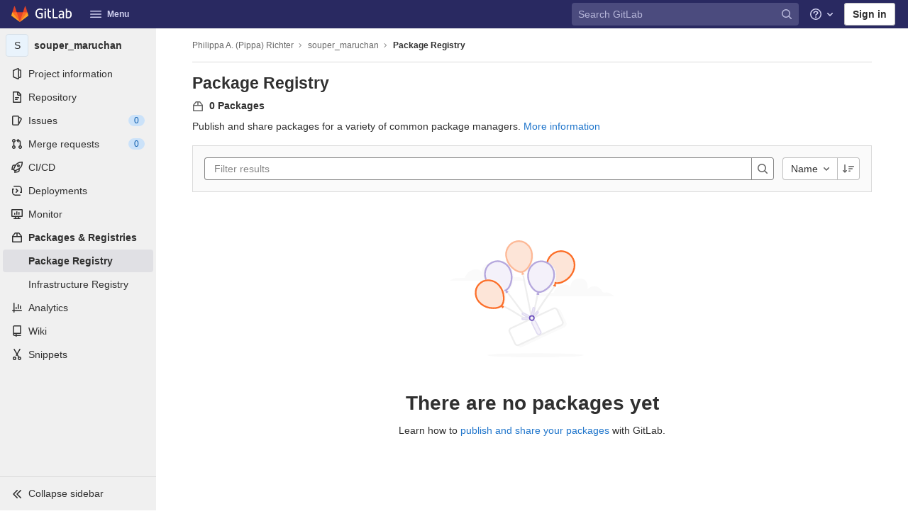

--- FILE ---
content_type: application/javascript
request_url: https://gitlab.caltech.edu/assets/webpack/vendors-top_nav.a361c5c2.chunk.js
body_size: 9284
content:
(this.webpackJsonp=this.webpackJsonp||[]).push([[863],{"/eF7":function(t,e,r){var n=r("omPs"),o=r("LlRA"),a=r("1/+g"),i=r("LK1c"),u=r("qifX"),c=r("iNcF"),s=r("qmgT"),l=r("gO+Z"),f=r("mqi7"),d=r("1sa0"),p=r("5TiC"),h=r("ZB1U"),v=r("aYTY"),b=r("90A/"),g=r("z9/d"),x=r("P/Kr"),y=r("FBB6"),w=r("dOWE"),j=r("XCkn"),m=r("2rze"),O=r("/NDV"),A=r("UwPs"),C=1,E=2,S=4,P="[object Arguments]",_="[object Function]",I="[object GeneratorFunction]",R="[object Object]",z={};z[P]=z["[object Array]"]=z["[object ArrayBuffer]"]=z["[object DataView]"]=z["[object Boolean]"]=z["[object Date]"]=z["[object Float32Array]"]=z["[object Float64Array]"]=z["[object Int8Array]"]=z["[object Int16Array]"]=z["[object Int32Array]"]=z["[object Map]"]=z["[object Number]"]=z[R]=z["[object RegExp]"]=z["[object Set]"]=z["[object String]"]=z["[object Symbol]"]=z["[object Uint8Array]"]=z["[object Uint8ClampedArray]"]=z["[object Uint16Array]"]=z["[object Uint32Array]"]=!0,z["[object Error]"]=z[_]=z["[object WeakMap]"]=!1,t.exports=function t(e,r,B,D,U,k){var L,F=r&C,T=r&E,N=r&S;if(B&&(L=U?B(e,D,U,k):B(e)),void 0!==L)return L;if(!j(e))return e;var M=x(e);if(M){if(L=v(e),!F)return s(e,L)}else{var J=h(e),q=J==_||J==I;if(y(e))return c(e,F);if(J==R||J==P||q&&!U){if(L=T||q?{}:g(e),!F)return T?f(e,u(L,e)):l(e,i(L,e))}else{if(!z[J])return U?e:{};L=b(e,J,F)}}k||(k=new n);var Q=k.get(e);if(Q)return Q;k.set(e,L),m(e)?e.forEach((function(n){L.add(t(n,r,B,n,e,k))})):w(e)&&e.forEach((function(n,o){L.set(o,t(n,r,B,o,e,k))}));var X=M?void 0:(N?T?p:d:T?A:O)(e);return o(X||e,(function(n,o){X&&(n=e[o=n]),a(L,o,t(n,r,B,o,e,k))})),L}},"2rze":function(t,e,r){var n=r("9s1C"),o=r("wJPF"),a=r("Uc6l"),i=a&&a.isSet,u=i?o(i):n;t.exports=u},"408k":function(t,e,r){"use strict";var n=r("8ENL"),o=r("0zRR"),a=r("6nFr"),i=r("t8l0"),u=r("rPnh"),c=r("ua/H"),s=r("lj/0"),l=r("DXSV"),f=r("EQ0+"),d=r("XLEV"),p=r("1m+M"),h=Object(i.c)(Object(c.a)(["text","html","menuClass","toggleClass","noCaret","role","lazy"],d.b),o.R),v=n.a.extend({name:o.R,mixins:[l.a,s.a,f.a],props:h,computed:{toggleId:function(){return this.safeId("_BV_toggle_")},dropdownClasses:function(){return[this.directionClass,this.boundaryClass,{show:this.visible}]},menuClasses:function(){return[this.menuClass,{"dropdown-menu-right":this.right,show:this.visible}]},toggleClasses:function(){return[this.toggleClass,{"dropdown-toggle-no-caret":this.noCaret}]}},render:function(t){var e=this.toggleId,r=this.visible,n=t(p.a,{staticClass:"nav-link dropdown-toggle",class:this.toggleClasses,props:{href:"#".concat(this.id||""),disabled:this.disabled},attrs:{id:e,role:"button","aria-haspopup":"true","aria-expanded":r?"true":"false"},on:{mousedown:this.onMousedown,click:this.toggle,keydown:this.toggle},ref:"toggle"},[this.normalizeSlot([a.b,a.h])||t("span",{domProps:Object(u.a)(this.html,this.text)})]),o=t("ul",{staticClass:"dropdown-menu",class:this.menuClasses,attrs:{tabindex:"-1","aria-labelledby":e},on:{keydown:this.onKeydown},ref:"menu"},!this.lazy||r?this.normalizeSlot(a.c,{hide:this.hide}):[t()]);return t("li",{staticClass:"nav-item b-nav-dropdown dropdown",class:this.dropdownClasses,attrs:{id:this.safeId()}},[n,o])}}),b=r("s1D3"),g=r("Pyw5"),x=r.n(g);const y={name:"GlNavItemDropdown",components:{BNavItemDropdown:v,GlIcon:b.a},inheritAttrs:!1,props:{text:{type:String,required:!1,default:""},icon:{type:String,required:!1,default:""}}};const w=x()({render:function(){var t=this,e=t.$createElement,r=t._self._c||e;return r("b-nav-item-dropdown",t._g(t._b({staticClass:"gl-new-dropdown",scopedSlots:t._u([{key:"default",fn:function(){return[t._t("default")]},proxy:!0},{key:"button-content",fn:function(){return[t._t("button-content",[t.icon?r("gl-icon",{staticClass:"dropdown-icon",attrs:{name:t.icon}}):t._e(),t._v("\n      "+t._s(t.text)+"\n      "),r("gl-icon",{staticClass:"dropdown-chevron",attrs:{name:"chevron-down"}})])]},proxy:!0}],null,!0)},"b-nav-item-dropdown",t.$attrs,!1),t.$listeners))},staticRenderFns:[]},void 0,y,void 0,!1,void 0,!1,void 0,void 0,void 0);e.a=w},"90A/":function(t,e,r){var n=r("TXW/"),o=r("p1dg"),a=r("zPTW"),i=r("VYh0"),u=r("b/GH"),c="[object Boolean]",s="[object Date]",l="[object Map]",f="[object Number]",d="[object RegExp]",p="[object Set]",h="[object String]",v="[object Symbol]",b="[object ArrayBuffer]",g="[object DataView]",x="[object Float32Array]",y="[object Float64Array]",w="[object Int8Array]",j="[object Int16Array]",m="[object Int32Array]",O="[object Uint8Array]",A="[object Uint8ClampedArray]",C="[object Uint16Array]",E="[object Uint32Array]";t.exports=function(t,e,r){var S=t.constructor;switch(e){case b:return n(t);case c:case s:return new S(+t);case g:return o(t,r);case x:case y:case w:case j:case m:case O:case A:case C:case E:return u(t,r);case l:return new S;case f:case h:return new S(t);case d:return a(t);case p:return new S;case v:return i(t)}}},"9s1C":function(t,e,r){var n=r("ZB1U"),o=r("QA6A"),a="[object Set]";t.exports=function(t){return o(t)&&n(t)==a}},AUvv:function(t,e){(function(){var t,r,n,o,a,i,u,c,s,l,f,d,p,h,v,b;e.score=function(t,e,n){var o,i,u;return o=n.preparedQuery,n.allowErrors||a(t,o.core_lw,o.core_up)?(u=t.toLowerCase(),i=r(t,u,o),Math.ceil(i)):0},e.isMatch=a=function(t,e,r){var n,o,a,i,u,c,s;if(a=t.length,i=e.length,!a||i>a)return!1;for(n=-1,o=-1;++o<i;){for(u=e.charCodeAt(o),c=r.charCodeAt(o);++n<a&&(s=t.charCodeAt(n))!==u&&s!==c;);if(n===a)return!1}return!0},e.computeScore=r=function(t,e,r){var n,o,a,i,u,h,v,g,x,y,w,j,m,O,A,C,E,S,P,_,I,R,z,B;if(A=r.query,C=r.query_lw,y=t.length,m=A.length,o=(n=s(t,e,A,C)).score,n.count===m)return d(m,y,o,n.pos);if((O=e.indexOf(C))>-1)return p(t,e,A,C,O,m,y);for(_=new Array(m),u=new Array(m),B=b(m,y),j=w=Math.ceil(.75*m)+5,v=!0,x=-1;++x<m;)_[x]=0,u[x]=0;for(g=-1;++g<y;)if(!(R=e[g]).charCodeAt(0)in r.charCodes){if(v){for(x=-1;++x<m;)u[x]=0;v=!1}}else for(S=0,P=0,i=0,E=!0,v=!0,x=-1;++x<m;){if((I=_[x])>S&&(S=I),h=0,C[x]===R)if(z=c(g,t,e),h=i>0?i:f(t,e,A,C,g,x,z),(a=P+l(g,x,z,o,h))>S)S=a,j=w;else{if(E&&--j<=0)return Math.max(S,_[m-1])*B;E=!1}P=I,i=u[x],u[x]=h,_[x]=S}return(S=_[m-1])*B},e.isWordStart=c=function(t,e,r){var n,o;return 0===t||(n=e[t],o=e[t-1],i(o)||n!==r[t]&&o===r[t-1])},e.isWordEnd=u=function(t,e,r,n){var o,a;return t===n-1||(o=e[t],a=e[t+1],i(a)||o===r[t]&&a!==r[t+1])},i=function(t){return" "===t||"."===t||"-"===t||"_"===t||"/"===t||"\\"===t},v=function(t){var e;return t<20?100+(e=20-t)*e:Math.max(120-t,0)},e.scoreSize=b=function(t,e){return 150/(150+Math.abs(e-t))},d=function(t,e,r,n){return 2*t*(150*r+v(n))*b(t,e)},e.scorePattern=h=function(t,e,r,n,o){var a,i;return i=t,a=6,r===t&&(a+=2),n&&(a+=3),o&&(a+=1),t===e&&(n&&(i+=r===e?2:1),o&&(a+=1)),r+i*(i+a)},e.scoreCharacter=l=function(t,e,r,n,o){var a;return a=v(t),r?a+150*((n>o?n:o)+10):a+150*o},e.scoreConsecutives=f=function(t,e,r,n,o,a,i){var c,s,l,f,d,p,v;for(c=(l=(s=t.length)-o)<(d=(f=r.length)-a)?l:d,p=0,v=0,r[a]===t[o]&&p++;++v<c&&n[++a]===e[++o];)r[a]===t[o]&&p++;return v<c&&o--,1===v?1+2*p:h(v,f,p,i,u(o,t,e,s))},e.scoreExactMatch=p=function(t,e,r,n,o,a,i){var s,l,f,p,v;for((v=c(o,t,e))||(f=e.indexOf(n,o+1))>-1&&(v=c(f,t,e))&&(o=f),l=-1,p=0;++l<a;)r[o+l]===t[l]&&p++;return s=u(o+a-1,t,e,i),d(a,i,h(a,a,p,v,s),o)},n=new(t=function(t,e,r){this.score=t,this.pos=e,this.count=r})(0,.1,0),e.scoreAcronyms=s=function(e,r,a,u){var s,l,f,d,p,v,b,g,x,y,w;if(p=e.length,v=a.length,!(p>1&&v>1))return n;for(s=0,y=0,w=0,g=0,f=-1,d=-1;++d<v;){if(b=u[d],i(b)){if((f=r.indexOf(b,f+1))>-1){y++;continue}break}for(;++f<p;)if(b===r[f]&&c(f,e,r)){a[d]===e[f]&&g++,w+=f,s++;break}if(f===p)break}return s<2?n:(l=s===v&&o(e,r,a,s),x=h(s,v,g,!0,l),new t(x,w/s,s+y))},o=function(t,e,r,n){var o,a,i;if(o=0,(i=t.length)>12*r.length)return!1;for(a=-1;++a<i;)if(c(a,t,e)&&++o>n)return!1;return!0}}).call(this)},DbBu:function(t,e,r){var n=r("5N3H"),o=r("rRem"),a=r("J0jI"),i=RegExp("['’]","g");t.exports=function(t){return function(e){return n(a(o(e).replace(i,"")),t,"")}}},IAil:function(t,e,r){var n=r("ERvI")({"À":"A","Á":"A","Â":"A","Ã":"A","Ä":"A","Å":"A","à":"a","á":"a","â":"a","ã":"a","ä":"a","å":"a","Ç":"C","ç":"c","Ð":"D","ð":"d","È":"E","É":"E","Ê":"E","Ë":"E","è":"e","é":"e","ê":"e","ë":"e","Ì":"I","Í":"I","Î":"I","Ï":"I","ì":"i","í":"i","î":"i","ï":"i","Ñ":"N","ñ":"n","Ò":"O","Ó":"O","Ô":"O","Õ":"O","Ö":"O","Ø":"O","ò":"o","ó":"o","ô":"o","õ":"o","ö":"o","ø":"o","Ù":"U","Ú":"U","Û":"U","Ü":"U","ù":"u","ú":"u","û":"u","ü":"u","Ý":"Y","ý":"y","ÿ":"y","Æ":"Ae","æ":"ae","Þ":"Th","þ":"th","ß":"ss","Ā":"A","Ă":"A","Ą":"A","ā":"a","ă":"a","ą":"a","Ć":"C","Ĉ":"C","Ċ":"C","Č":"C","ć":"c","ĉ":"c","ċ":"c","č":"c","Ď":"D","Đ":"D","ď":"d","đ":"d","Ē":"E","Ĕ":"E","Ė":"E","Ę":"E","Ě":"E","ē":"e","ĕ":"e","ė":"e","ę":"e","ě":"e","Ĝ":"G","Ğ":"G","Ġ":"G","Ģ":"G","ĝ":"g","ğ":"g","ġ":"g","ģ":"g","Ĥ":"H","Ħ":"H","ĥ":"h","ħ":"h","Ĩ":"I","Ī":"I","Ĭ":"I","Į":"I","İ":"I","ĩ":"i","ī":"i","ĭ":"i","į":"i","ı":"i","Ĵ":"J","ĵ":"j","Ķ":"K","ķ":"k","ĸ":"k","Ĺ":"L","Ļ":"L","Ľ":"L","Ŀ":"L","Ł":"L","ĺ":"l","ļ":"l","ľ":"l","ŀ":"l","ł":"l","Ń":"N","Ņ":"N","Ň":"N","Ŋ":"N","ń":"n","ņ":"n","ň":"n","ŋ":"n","Ō":"O","Ŏ":"O","Ő":"O","ō":"o","ŏ":"o","ő":"o","Ŕ":"R","Ŗ":"R","Ř":"R","ŕ":"r","ŗ":"r","ř":"r","Ś":"S","Ŝ":"S","Ş":"S","Š":"S","ś":"s","ŝ":"s","ş":"s","š":"s","Ţ":"T","Ť":"T","Ŧ":"T","ţ":"t","ť":"t","ŧ":"t","Ũ":"U","Ū":"U","Ŭ":"U","Ů":"U","Ű":"U","Ų":"U","ũ":"u","ū":"u","ŭ":"u","ů":"u","ű":"u","ų":"u","Ŵ":"W","ŵ":"w","Ŷ":"Y","ŷ":"y","Ÿ":"Y","Ź":"Z","Ż":"Z","Ž":"Z","ź":"z","ż":"z","ž":"z","Ĳ":"IJ","ĳ":"ij","Œ":"Oe","œ":"oe","ŉ":"'n","ſ":"s"});t.exports=n},J0jI:function(t,e,r){var n=r("JIXF"),o=r("lxj7"),a=r("rhmX"),i=r("qxsN");t.exports=function(t,e,r){return t=a(t),void 0===(e=r?void 0:e)?o(t)?i(t):n(t):t.match(e)||[]}},JIXF:function(t,e){var r=/[^\x00-\x2f\x3a-\x40\x5b-\x60\x7b-\x7f]+/g;t.exports=function(t){return t.match(r)||[]}},LK1c:function(t,e,r){var n=r("xJuT"),o=r("/NDV");t.exports=function(t,e){return t&&n(e,o(e),t)}},LlRA:function(t,e){t.exports=function(t,e){for(var r=-1,n=null==t?0:t.length;++r<n&&!1!==e(t[r],r,t););return t}},OJFw:function(t,e,r){"use strict";r.d(e,"b",(function(){return c})),r.d(e,"a",(function(){return s}));var n=r("8ENL"),o=r("lgrP"),a=r("0zRR"),i=r("t8l0");function u(t,e,r){return e in t?Object.defineProperty(t,e,{value:r,enumerable:!0,configurable:!0,writable:!0}):t[e]=r,t}var c=Object(i.c)({tag:{type:String,default:"ul"},fill:{type:Boolean,default:!1},justified:{type:Boolean,default:!1},align:{type:String},tabs:{type:Boolean,default:!1},pills:{type:Boolean,default:!1},vertical:{type:Boolean,default:!1},small:{type:Boolean,default:!1},cardHeader:{type:Boolean,default:!1}},a.Q),s=n.a.extend({name:a.Q,functional:!0,props:c,render:function(t,e){var r,n,a=e.props,i=e.data,c=e.children;return t(a.tag,Object(o.a)(i,{staticClass:"nav",class:(r={"nav-tabs":a.tabs,"nav-pills":a.pills&&!a.tabs,"card-header-tabs":!a.vertical&&a.cardHeader&&a.tabs,"card-header-pills":!a.vertical&&a.cardHeader&&a.pills&&!a.tabs,"flex-column":a.vertical,"nav-fill":!a.vertical&&a.fill,"nav-justified":!a.vertical&&a.justified},u(r,(n=a.align,"justify-content-".concat(n="left"===n?"start":"right"===n?"end":n)),!a.vertical&&a.align),u(r,"small",a.small),r)}),c)}})},PxiM:function(t,e,r){(function(e){(function(){var n,o,a,i,u,c,s,l;a=r("zgIB"),i=r("rxWs"),l=r("AUvv"),c=r("jP5H"),n=r("dsXv"),s=null,o="win32"===(null!=e?e.platform:void 0)?"\\":"/",t.exports={filter:function(t,e,r){return null==r&&(r={}),(null!=e?e.length:void 0)&&(null!=t?t.length:void 0)?(r=u(r,e),a(t,e,r)):[]},score:function(t,e,r){return null==r&&(r={}),(null!=t?t.length:void 0)&&(null!=e?e.length:void 0)?(r=u(r,e)).usePathScoring?c.score(t,e,r):l.score(t,e,r):0},match:function(t,e,r){var n;return null==r&&(r={}),t&&e?t===e?function(){n=[];for(var e=0,r=t.length;0<=r?e<r:e>r;0<=r?e++:e--)n.push(e);return n}.apply(this):(r=u(r,e),i.match(t,e,r)):[]},wrap:function(t,e,r){return null==r&&(r={}),t&&e?(r=u(r,e),i.wrap(t,e,r)):[]},prepareQuery:function(t,e){return null==e&&(e={}),(e=u(e,t)).preparedQuery}},u=function(t,e){return null==t.allowErrors&&(t.allowErrors=!1),null==t.usePathScoring&&(t.usePathScoring=!0),null==t.useExtensionBonus&&(t.useExtensionBonus=!1),null==t.pathSeparator&&(t.pathSeparator=o),null==t.optCharRegEx&&(t.optCharRegEx=null),null==t.wrap&&(t.wrap=null),null==t.preparedQuery&&(t.preparedQuery=s&&s.query===e?s:s=new n(e,t)),t}}).call(this)}).call(this,r("TzVV"))},Q78f:function(t,e,r){"use strict";r.d(e,"b",(function(){return u})),r.d(e,"a",(function(){return c}));var n=r("8ENL"),o=r("lgrP"),a=r("0zRR"),i=r("t8l0"),u=Object(i.c)({id:{type:String},inline:{type:Boolean,default:!1},novalidate:{type:Boolean,default:!1},validated:{type:Boolean,default:!1}},a.t),c=n.a.extend({name:a.t,functional:!0,props:u,render:function(t,e){var r=e.props,n=e.data,a=e.children;return t("form",Object(o.a)(n,{class:{"form-inline":r.inline,"was-validated":r.validated},attrs:{id:r.id,novalidate:r.novalidate}}),a)}})},R4kS:function(t,e,r){var n=r("vkS7"),o=r("4cIi"),a=r("nHTl");t.exports=function(t,e){var r={};return e=a(e,3),o(t,(function(t,o,a){n(r,e(t,o,a),t)})),r}},"TXW/":function(t,e,r){var n=r("Pt7R");t.exports=function(t){var e=new t.constructor(t.byteLength);return new n(e).set(new n(t)),e}},VYh0:function(t,e,r){var n=r("aCzx"),o=n?n.prototype:void 0,a=o?o.valueOf:void 0;t.exports=function(t){return a?Object(a.call(t)):{}}},aYTY:function(t,e){var r=Object.prototype.hasOwnProperty;t.exports=function(t){var e=t.length,n=new t.constructor(e);return e&&"string"==typeof t[0]&&r.call(t,"index")&&(n.index=t.index,n.input=t.input),n}},arQV:function(t,e,r){"use strict";var n=r("8ENL"),o=r("lgrP"),a=r("0zRR"),i=r("t8l0");function u(t,e){var r=Object.keys(t);if(Object.getOwnPropertySymbols){var n=Object.getOwnPropertySymbols(t);e&&(n=n.filter((function(e){return Object.getOwnPropertyDescriptor(t,e).enumerable}))),r.push.apply(r,n)}return r}function c(t){for(var e=1;e<arguments.length;e++){var r=null!=arguments[e]?arguments[e]:{};e%2?u(Object(r),!0).forEach((function(e){s(t,e,r[e])})):Object.getOwnPropertyDescriptors?Object.defineProperties(t,Object.getOwnPropertyDescriptors(r)):u(Object(r)).forEach((function(e){Object.defineProperty(t,e,Object.getOwnPropertyDescriptor(r,e))}))}return t}function s(t,e,r){return e in t?Object.defineProperty(t,e,{value:r,enumerable:!0,configurable:!0,writable:!0}):t[e]=r,t}var l=Object(i.c)({id:{type:String},tag:{type:String,default:"header"},variant:{type:String}},a.p),f=n.a.extend({name:a.p,functional:!0,props:l,render:function(t,e){var r=e.props,n=e.data,a=e.children,i=n.attrs||{};return n.attrs={},t("li",Object(o.a)(n,{attrs:{role:"presentation"}}),[t(r.tag,{staticClass:"dropdown-header",class:s({},"text-".concat(r.variant),r.variant),attrs:c(c({},i),{},{id:r.id||null,role:"heading"}),ref:"header"},a)])}}),d=r("Pyw5");const p={components:{BDropdownHeader:f},inheritAttrs:!1};const h=r.n(d)()({render:function(){var t=this.$createElement;return(this._self._c||t)("b-dropdown-header",this._g(this._b({staticClass:"gl-new-dropdown-section-header"},"b-dropdown-header",this.$attrs,!1),this.$listeners),[this._t("default")],2)},staticRenderFns:[]},void 0,p,void 0,!1,void 0,!1,void 0,void 0,void 0);e.a=h},"b/GH":function(t,e,r){var n=r("TXW/");t.exports=function(t,e){var r=e?n(t.buffer):t.buffer;return new t.constructor(r,t.byteOffset,t.length)}},dOWE:function(t,e,r){var n=r("w9hk"),o=r("wJPF"),a=r("Uc6l"),i=a&&a.isMap,u=i?o(i):n;t.exports=u},dsXv:function(t,e,r){(function(){var e,n,o,a,i,u,c;c=r("jP5H"),n=c.countDir,a=c.getExtension,t.exports=function(t,r){var i,c,s;if(i=(s=null!=r?r:{}).optCharRegEx,c=s.pathSeparator,!t||!t.length)return null;this.query=t,this.query_lw=t.toLowerCase(),this.core=e(t,i),this.core_lw=this.core.toLowerCase(),this.core_up=u(this.core),this.depth=n(t,t.length,c),this.ext=a(this.query_lw),this.charCodes=o(this.query_lw)},i=/[ _\-:\/\\]/g,e=function(t,e){return null==e&&(e=i),t.replace(e,"")},u=function(t){var e,r,n;for(e="",r=0,n=t.length;r<n;r++)e+=t[r].toUpperCase()[0];return e},o=function(t){var e,r,n;for(n=t.length,r=-1,e=[];++r<n;)e[t.charCodeAt(r)]=!0;return e}}).call(this)},"gO+Z":function(t,e,r){var n=r("xJuT"),o=r("7LQ5");t.exports=function(t,e){return n(t,o(t),e)}},haxF:function(t,e,r){var n=r("XCkn"),o=Object.create,a=function(){function t(){}return function(e){if(!n(e))return{};if(o)return o(e);t.prototype=e;var r=new t;return t.prototype=void 0,r}}();t.exports=a},iNcF:function(t,e,r){(function(t){var n=r("/wvS"),o=e&&!e.nodeType&&e,a=o&&"object"==typeof t&&t&&!t.nodeType&&t,i=a&&a.exports===o?n.Buffer:void 0,u=i?i.allocUnsafe:void 0;t.exports=function(t,e){if(e)return t.slice();var r=t.length,n=u?u(r):new t.constructor(r);return t.copy(n),n}}).call(this,r("Fs+f")(t))},jP5H:function(t,e,r){(function(){var t,n,o,a,i,u,c;c=r("AUvv"),a=c.isMatch,t=c.computeScore,u=c.scoreSize,e.score=function(e,r,n){var o,u,c;return o=n.preparedQuery,n.allowErrors||a(e,o.core_lw,o.core_up)?(c=e.toLowerCase(),u=t(e,c,o),u=i(e,c,u,n),Math.ceil(u)):0},i=function(e,r,a,i){var c,s,l,f,d,p,h,v,b,g;if(0===a)return 0;for(b=i.preparedQuery,g=i.useExtensionBonus,v=i.pathSeparator,d=e.length-1;e[d]===v;)d--;if(h=d-(l=e.lastIndexOf(v,d)),p=1,g&&(a*=p+=o(r,b.ext,l,d,2)),-1===l)return a;for(f=b.depth;l>-1&&f-- >0;)l=e.lastIndexOf(v,l-1);return s=-1===l?a:p*t(e.slice(l+1,d+1),r.slice(l+1,d+1),b),(c=10/(20+n(e,d+1,v)))*s+(1-c)*a*u(0,2.5*h)},e.countDir=n=function(t,e,r){var n,o;if(e<1)return 0;for(n=0,o=-1;++o<e&&t[o]===r;);for(;++o<e;)if(t[o]===r)for(n++;++o<e&&t[o]===r;);return n},e.getExtension=function(t){var e;return(e=t.lastIndexOf("."))<0?"":t.substr(e+1)},o=function(t,e,r,n,a){var i,u,c,s;if(!e.length)return 0;if(!((s=t.lastIndexOf(".",n))>r))return 0;for((i=n-s)<(c=e.length)&&(c=i,i=e.length),s++,u=-1;++u<c&&t[s+u]===e[u];);return 0===u&&a>0?.9*o(t,e,r,s-2,a-1):u/i}}).call(this)},l9Jy:function(t,e,r){var n=r("/eF7"),o=1,a=4;t.exports=function(t){return n(t,o|a)}},lxj7:function(t,e){var r=/[a-z][A-Z]|[A-Z]{2}[a-z]|[0-9][a-zA-Z]|[a-zA-Z][0-9]|[^a-zA-Z0-9 ]/;t.exports=function(t){return r.test(t)}},mA6J:function(t,e,r){var n=r("zx4+"),o=r("NDsS");t.exports=function(t,e,r){return t&&t.length?(e=r||void 0===e?1:o(e),n(t,0,e<0?0:e)):[]}},mqi7:function(t,e,r){var n=r("xJuT"),o=r("zOYv");t.exports=function(t,e){return n(t,o(t),e)}},p1dg:function(t,e,r){var n=r("TXW/");t.exports=function(t,e){var r=e?n(t.buffer):t.buffer;return new t.constructor(r,t.byteOffset,t.byteLength)}},qifX:function(t,e,r){var n=r("xJuT"),o=r("UwPs");t.exports=function(t,e){return t&&n(e,o(e),t)}},qxsN:function(t,e){var r="\\xac\\xb1\\xd7\\xf7\\x00-\\x2f\\x3a-\\x40\\x5b-\\x60\\x7b-\\xbf\\u2000-\\u206f \\t\\x0b\\f\\xa0\\ufeff\\n\\r\\u2028\\u2029\\u1680\\u180e\\u2000\\u2001\\u2002\\u2003\\u2004\\u2005\\u2006\\u2007\\u2008\\u2009\\u200a\\u202f\\u205f\\u3000",n="["+r+"]",o="\\d+",a="[\\u2700-\\u27bf]",i="[a-z\\xdf-\\xf6\\xf8-\\xff]",u="[^\\ud800-\\udfff"+r+o+"\\u2700-\\u27bfa-z\\xdf-\\xf6\\xf8-\\xffA-Z\\xc0-\\xd6\\xd8-\\xde]",c="(?:\\ud83c[\\udde6-\\uddff]){2}",s="[\\ud800-\\udbff][\\udc00-\\udfff]",l="[A-Z\\xc0-\\xd6\\xd8-\\xde]",f="(?:"+i+"|"+u+")",d="(?:"+l+"|"+u+")",p="(?:[\\u0300-\\u036f\\ufe20-\\ufe2f\\u20d0-\\u20ff]|\\ud83c[\\udffb-\\udfff])?",h="[\\ufe0e\\ufe0f]?"+p+("(?:\\u200d(?:"+["[^\\ud800-\\udfff]",c,s].join("|")+")[\\ufe0e\\ufe0f]?"+p+")*"),v="(?:"+[a,c,s].join("|")+")"+h,b=RegExp([l+"?"+i+"+(?:['’](?:d|ll|m|re|s|t|ve))?(?="+[n,l,"$"].join("|")+")",d+"+(?:['’](?:D|LL|M|RE|S|T|VE))?(?="+[n,l+f,"$"].join("|")+")",l+"?"+f+"+(?:['’](?:d|ll|m|re|s|t|ve))?",l+"+(?:['’](?:D|LL|M|RE|S|T|VE))?","\\d*(?:1ST|2ND|3RD|(?![123])\\dTH)(?=\\b|[a-z_])","\\d*(?:1st|2nd|3rd|(?![123])\\dth)(?=\\b|[A-Z_])",o,v].join("|"),"g");t.exports=function(t){return t.match(b)||[]}},rRem:function(t,e,r){var n=r("IAil"),o=r("rhmX"),a=/[\xc0-\xd6\xd8-\xf6\xf8-\xff\u0100-\u017f]/g,i=RegExp("[\\u0300-\\u036f\\ufe20-\\ufe2f\\u20d0-\\u20ff]","g");t.exports=function(t){return(t=o(t))&&t.replace(a,n).replace(i,"")}},rxWs:function(t,e,r){(function(){var t,n,o,a,i,u,c,s,l,f;f=r("AUvv"),o=f.isMatch,a=f.isWordStart,l=f.scoreConsecutives,s=f.scoreCharacter,c=f.scoreAcronyms,e.match=i=function(e,r,a){var i,c,s,l,f,d;return i=a.allowErrors,f=a.preparedQuery,l=a.pathSeparator,i||o(e,f.core_lw,f.core_up)?(d=e.toLowerCase(),0===(s=n(e,d,f)).length?s:(e.indexOf(l)>-1&&(c=t(e,d,f,l),s=u(s,c)),s)):[]},e.wrap=function(t,e,r){var n,o,a,u,c,s,l,f,d;if(null!=r.wrap&&(s=(d=r.wrap).tagClass,f=d.tagOpen,l=d.tagClose),null==s&&(s="highlight"),null==f&&(f='<strong class="'+s+'">'),null==l&&(l="</strong>"),t===e)return f+t+l;if(0===(a=i(t,0,r)).length)return t;for(u="",n=-1,c=0;++n<a.length;){for((o=a[n])>c&&(u+=t.substring(c,o),c=o);++n<a.length;){if(a[n]!==o+1){n--;break}o++}++o>c&&(u+=f,u+=t.substring(c,o),u+=l,c=o)}return c<=t.length-1&&(u+=t.substring(c)),u},t=function(t,e,r,o){var a,i,u;for(u=t.length-1;t[u]===o;)u--;if(-1===(a=t.lastIndexOf(o,u)))return[];for(i=r.depth;i-- >0;)if(-1===(a=t.lastIndexOf(o,a-1)))return[];return a++,u++,n(t.slice(a,u),e.slice(a,u),r,a)},u=function(t,e){var r,n,o,a,i,u,c;if(i=t.length,0===(u=e.length))return t.slice();if(0===i)return e.slice();for(o=-1,n=e[a=0],c=[];++o<i;){for(r=t[o];n<=r&&++a<u;)n<r&&c.push(n),n=e[a];c.push(r)}for(;a<u;)c.push(e[a++]);return c},n=function(t,e,r,n){var o,i,u,f,d,p,h,v,b,g,x,y,w,j,m,O,A,C,E,S,P,_;for(null==n&&(n=0),j=r.query,m=r.query_lw,b=t.length,y=j.length,o=c(t,e,j,m).score,C=new Array(y),d=new Array(y),0,1,2,3,_=new Array(b*y),w=-1,v=-1;++v<y;)C[v]=0,d[v]=0;for(h=-1;++h<b;)for(O=0,E=0,f=0,S=e[h],v=-1;++v<y;)p=0,i=0,A=E,m[v]===S&&(P=a(h,t,e),p=f>0?f:l(t,e,j,m,h,v,P),i=A+s(h,v,P,o,p)),E=C[v],f=d[v],O>E?x=2:(O=E,x=1),i>O?(O=i,x=3):p=0,C[v]=O,d[v]=p,_[++w]=O>0?x:0;for(w=(h=b-1)*y+(v=y-1),u=!0,g=[];u&&h>=0&&v>=0;)switch(_[w]){case 1:h--,w-=y;break;case 2:v--,w--;break;case 3:g.push(h+n),v--,h--,w-=y+1;break;default:u=!1}return g.reverse(),g}}).call(this)},vDPP:function(t,e,r){"use strict";var n=r("8ENL"),o=r("lgrP"),a=r("0zRR"),i=r("t8l0"),u=r("Q78f");function c(t,e){var r=Object.keys(t);if(Object.getOwnPropertySymbols){var n=Object.getOwnPropertySymbols(t);e&&(n=n.filter((function(e){return Object.getOwnPropertyDescriptor(t,e).enumerable}))),r.push.apply(r,n)}return r}function s(t){for(var e=1;e<arguments.length;e++){var r=null!=arguments[e]?arguments[e]:{};e%2?c(Object(r),!0).forEach((function(e){l(t,e,r[e])})):Object.getOwnPropertyDescriptors?Object.defineProperties(t,Object.getOwnPropertyDescriptors(r)):c(Object(r)).forEach((function(e){Object.defineProperty(t,e,Object.getOwnPropertyDescriptor(r,e))}))}return t}function l(t,e,r){return e in t?Object.defineProperty(t,e,{value:r,enumerable:!0,configurable:!0,writable:!0}):t[e]=r,t}var f=n.a.extend({name:a.o,functional:!0,props:Object(i.c)(s(s({},u.b),{},{disabled:{type:Boolean,default:!1},formClass:{type:[String,Object,Array]}}),a.o),render:function(t,e){var r=e.props,n=e.data,a=e.children,i=n.attrs||{},c=n.on||{};return n.attrs={},n.on={},t("li",Object(o.a)(n,{attrs:{role:"presentation"}}),[t(u.a,{ref:"form",staticClass:"b-dropdown-form",class:[r.formClass,{disabled:r.disabled}],props:r,attrs:s(s({},i),{},{disabled:r.disabled,tabindex:r.disabled?null:"-1"}),on:c},a)])}}),d=r("Pyw5");const p={components:{BDropdownForm:f},inheritAttrs:!1};const h=r.n(d)()({render:function(){var t=this.$createElement;return(this._self._c||t)("b-dropdown-form",this._g(this._b({attrs:{"form-class":"gl-p-0"}},"b-dropdown-form",this.$attrs,!1),this.$listeners),[this._t("default")],2)},staticRenderFns:[]},void 0,p,void 0,!1,void 0,!1,void 0,void 0,void 0);e.a=h},w9hk:function(t,e,r){var n=r("ZB1U"),o=r("QA6A"),a="[object Map]";t.exports=function(t){return o(t)&&n(t)==a}},wCL9:function(t,e,r){var n=r("DbBu")((function(t,e,r){return t+(r?"-":"")+e.toLowerCase()}));t.exports=n},xJuT:function(t,e,r){var n=r("1/+g"),o=r("vkS7");t.exports=function(t,e,r,a){var i=!r;r||(r={});for(var u=-1,c=e.length;++u<c;){var s=e[u],l=a?a(r[s],t[s],s,r,t):void 0;void 0===l&&(l=t[s]),i?o(r,s,l):n(r,s,l)}return r}},xe88:function(t,e,r){"use strict";var n=r("OJFw"),o=r("Pyw5"),a=r.n(o);const i={name:"GlNav",components:{BNav:n.a},inheritAttrs:!1};const u=a()({render:function(){var t=this.$createElement;return(this._self._c||t)("b-nav",this._g(this._b({},"b-nav",this.$attrs,!1),this.$listeners),[this._t("default")],2)},staticRenderFns:[]},void 0,i,void 0,!1,void 0,!1,void 0,void 0,void 0);e.a=u},"z9/d":function(t,e,r){var n=r("haxF"),o=r("uF7Z"),a=r("B0jI");t.exports=function(t){return"function"!=typeof t.constructor||a(t)?{}:n(o(t))}},zPTW:function(t,e){var r=/\w*$/;t.exports=function(t){var e=new t.constructor(t.source,r.exec(t));return e.lastIndex=t.lastIndex,e}},zgIB:function(t,e,r){(function(){var e,n,o,a;o=r("AUvv"),e=r("jP5H"),r("dsXv"),n=function(t){return t.candidate},a=function(t,e){return e.score-t.score},t.exports=function(t,r,i){var u,c,s,l,f,d,p,h,v,b,g,x,y;for(h=[],s=i.key,f=i.maxResults,l=i.maxInners,g=i.usePathScoring,v=null!=l&&l>0?l:t.length+1,u=null!=s,p=g?e:o,x=0,y=t.length;x<y&&(c=t[x],!((b=u?c[s]:c)&&(d=p.score(b,r,i))>0)||(h.push({candidate:c,score:d}),--v));x++);return h.sort(a),t=h.map(n),null!=f&&(t=t.slice(0,f)),t}}).call(this)},"zx4+":function(t,e){t.exports=function(t,e,r){var n=-1,o=t.length;e<0&&(e=-e>o?0:o+e),(r=r>o?o:r)<0&&(r+=o),o=e>r?0:r-e>>>0,e>>>=0;for(var a=Array(o);++n<o;)a[n]=t[n+e];return a}}}]);
//# sourceMappingURL=vendors-top_nav.a361c5c2.chunk.js.map

--- FILE ---
content_type: application/javascript
request_url: https://gitlab.caltech.edu/assets/webpack/commons-pages.groups.packages.index-pages.groups.registry.repositories-pages.projects.packages.infra-9edfc9f5.4ec68f6d.chunk.js
body_size: 4633
content:
(this.webpackJsonp=this.webpackJsonp||[]).push([[53],{"+p8b":function(t,e){t.exports=function(t){return t&&t.length?t[0]:void 0}},"5QKO":function(t,e,l){"use strict";var i=l("bOix");e.a={methods:{timeFormatted:t=>Object(i.B)().format(t),tooltipTitle:t=>Object(i.o)(t),durationTimeFormatted(t){const e=new Date(1e3*t);let l=e.getUTCHours(),i=e.getUTCMinutes(),s=e.getSeconds();return l<10&&(l=`0${l}`),i<10&&(i=`0${i}`),s<10&&(s=`0${s}`),`${l}:${i}:${s}`}}}},Igzg:function(t,e,l){"use strict";var i={name:"ListItem",components:{GlButton:l("4lAS").a},props:{first:{type:Boolean,default:!1,required:!1},disabled:{type:Boolean,default:!1,required:!1},selected:{type:Boolean,default:!1,required:!1}},data:()=>({isDetailsShown:!1,detailsSlots:[]}),computed:{optionalClasses(){return{"gl-border-t-transparent":!this.first&&!this.selected,"gl-border-t-gray-100":this.first&&!this.selected,"gl-opacity-5":this.disabled,"gl-border-b-gray-100":!this.selected,"gl-bg-blue-50 gl-border-blue-200":this.selected}}},mounted(){this.detailsSlots=Object.keys(this.$slots).filter((function(t){return t.startsWith("details-")}))},methods:{toggleDetails(){this.isDetailsShown=!this.isDetailsShown}}},s=l("tBpV"),a=Object(s.a)(i,(function(){var t=this,e=t.$createElement,l=t._self._c||e;return l("div",{staticClass:"gl-display-flex gl-flex-direction-column gl-border-b-solid gl-border-t-solid gl-border-t-1 gl-border-b-1",class:t.optionalClasses},[l("div",{staticClass:"gl-display-flex gl-align-items-center gl-py-3"},[t.$slots["left-action"]?l("div",{staticClass:"gl-w-7 gl-display-flex gl-justify-content-start gl-pl-2"},[t._t("left-action")],2):t._e(),t._v(" "),l("div",{staticClass:"gl-display-flex gl-xs-flex-direction-column gl-justify-content-space-between gl-align-items-stretch gl-flex-grow-1"},[l("div",{staticClass:"gl-display-flex gl-flex-direction-column gl-xs-mb-3 gl-min-w-0 gl-flex-grow-1"},[t.$slots["left-primary"]?l("div",{staticClass:"gl-display-flex gl-align-items-center gl-text-body gl-font-weight-bold gl-min-h-6 gl-min-w-0"},[t._t("left-primary"),t._v(" "),t.detailsSlots.length>0?l("gl-button",{staticClass:"gl-ml-2 gl-display-none gl-sm-display-block",attrs:{selected:t.isDetailsShown,icon:"ellipsis_h",size:"small"},on:{click:t.toggleDetails}}):t._e()],2):t._e(),t._v(" "),t.$slots["left-secondary"]?l("div",{staticClass:"gl-display-flex gl-align-items-center gl-text-gray-500 gl-min-h-6 gl-min-w-0 gl-flex-grow-1"},[t._t("left-secondary")],2):t._e()]),t._v(" "),l("div",{staticClass:"gl-display-flex gl-flex-direction-column gl-sm-align-items-flex-end gl-justify-content-space-between gl-text-gray-500 gl-flex-shrink-0"},[t.$slots["right-primary"]?l("div",{staticClass:"gl-display-flex gl-align-items-center gl-sm-text-body gl-sm-font-weight-bold gl-min-h-6"},[t._t("right-primary")],2):t._e(),t._v(" "),t.$slots["right-secondary"]?l("div",{staticClass:"gl-display-flex gl-align-items-center gl-min-h-6"},[t._t("right-secondary")],2):t._e()])]),t._v(" "),t.$slots["right-action"]?l("div",{staticClass:"gl-w-9 gl-display-flex gl-justify-content-end gl-pr-1"},[t._t("right-action")],2):t._e()]),t._v(" "),l("div",{staticClass:"gl-display-flex"},[l("div",{staticClass:"gl-w-7"}),t._v(" "),t.isDetailsShown?l("div",{staticClass:"gl-display-flex gl-flex-direction-column gl-flex-grow-1 gl-bg-gray-10 gl-rounded-base gl-inset-border-1-gray-100 gl-mb-3"},t._l(t.detailsSlots,(function(e,i){return l("div",{key:i,staticClass:"gl-px-5 gl-py-2",class:{"gl-border-gray-100 gl-border-t-solid gl-border-t-1":0!==i}},[t._t(e)],2)})),0):t._e(),t._v(" "),l("div",{staticClass:"gl-w-9"})])])}),[],!1,null,null,null);e.a=a.exports},"Tel/":function(t,e,l){"use strict";l.d(e,"h",(function(){return s})),l.d(e,"i",(function(){return a})),l.d(e,"j",(function(){return n})),l.d(e,"g",(function(){return r})),l.d(e,"o",(function(){return o})),l.d(e,"b",(function(){return c})),l.d(e,"m",(function(){return d})),l.d(e,"f",(function(){return u})),l.d(e,"n",(function(){return g})),l.d(e,"a",(function(){return p})),l.d(e,"q",(function(){return f})),l.d(e,"p",(function(){return m})),l.d(e,"c",(function(){return h})),l.d(e,"d",(function(){return v})),l.d(e,"e",(function(){return y})),l.d(e,"l",(function(){return _})),l.d(e,"k",(function(){return x}));var i=l("/lV4");const s="filtered-search-term",a="type",n=5,r="delete_package",o="request_delete_package",c="cancel_delete_package",d="pull_package",u="delete_package_file",g="request_delete_package_file",p="cancel_delete_package_file",f={DELETE_PACKAGE:r,REQUEST_DELETE_PACKAGE:o,CANCEL_DELETE_PACKAGE:c,PULL_PACKAGE:d,DELETE_PACKAGE_FILE:u,REQUEST_DELETE_PACKAGE_FILE:g,CANCEL_DELETE_PACKAGE_FILE:p},m="showSuccessDeleteAlert",h=Object(i.g)("PackageRegistry|Something went wrong while deleting the package."),v=Object(i.g)("PackageRegistry|Something went wrong while deleting the package file."),y=Object(i.g)("PackageRegistry|Package file deleted successfully"),_="error",x="default"},bta6:function(t,e,l){t.exports=l("+p8b")},dsLq:function(t,e,l){"use strict";var i=l("4lAS"),s=l("Pyw5"),a=l.n(s);const n={components:{GlButton:i.a},props:{title:{type:String,required:!0},svgPath:{type:String,required:!1,default:null},svgHeight:{type:Number,required:!1,default:null},description:{type:String,required:!1,default:null},primaryButtonLink:{type:String,required:!1,default:null},primaryButtonText:{type:String,required:!1,default:null},secondaryButtonLink:{type:String,required:!1,default:null},secondaryButtonText:{type:String,required:!1,default:null},compact:{type:Boolean,required:!1,default:!1}},computed:{height(){return this.shouldPreventImageReflow?this.svgHeight:null},shouldPreventImageReflow(){return Boolean(this.svgHeight)},shouldRenderPrimaryButton(){return Boolean(this.primaryButtonLink&&this.primaryButtonText)},shouldRenderSecondaryButton(){return Boolean(this.secondaryButtonLink&&this.secondaryButtonText)}}};const r=a()({render:function(){var t=this,e=t.$createElement,l=t._self._c||e;return l("section",{staticClass:"row",class:{"empty-state text-center":!t.compact}},[l("div",{class:{"col-3 d-none d-sm-block":t.compact,"col-12":!t.compact}},[t.svgPath?l("div",{staticClass:"svg-250",class:{"svg-content":!t.compact}},[l("img",{staticClass:"gl-max-w-full",attrs:{src:t.svgPath,alt:"",role:"img",height:t.height}})]):t._e()]),t._v(" "),l("div",{class:t.compact?"col-sm-9":"col-12"},[l("div",{staticClass:"text-content gl-mx-auto gl-my-0",class:{"gl-p-5":!t.compact}},[l("h1",{ref:"title",staticClass:"gl-font-size-h-display gl-line-height-36",class:t.compact?"h5":"h4"},[t._v("\n        "+t._s(t.title)+"\n      ")]),t._v(" "),t.description||t.$scopedSlots.description?l("p",{ref:"description",staticClass:"gl-mt-3"},[t._t("description",[t._v("\n          "+t._s(t.description)+"\n        ")])],2):t._e(),t._v(" "),l("div",{staticClass:"gl-display-flex gl-flex-wrap",class:{"gl-justify-content-center":!t.compact}},[t._t("actions",[t.shouldRenderPrimaryButton?l("gl-button",{staticClass:"gl-mb-3",class:t.compact?"gl-mr-3":"gl-mx-2",attrs:{variant:"confirm",href:t.primaryButtonLink}},[t._v(t._s(t.primaryButtonText))]):t._e(),t._v(" "),t.shouldRenderSecondaryButton?l("gl-button",{staticClass:"gl-mb-3 gl-mr-3",class:{"gl-mx-2!":!t.compact},attrs:{href:t.secondaryButtonLink}},[t._v(t._s(t.secondaryButtonText)+"\n          ")]):t._e()])],2)])])])},staticRenderFns:[]},void 0,n,void 0,!1,void 0,!1,void 0,void 0,void 0);e.a=r},eadt:function(t,e,l){"use strict";var i=l("Tmea"),s=l.n(i),a=l("KFC0"),n=l.n(a),r=l("LLbv"),o=l("waGw"),c=l("1OWu");var d={directives:{GlTooltip:r.a,GlResizeObserver:o.a},props:{title:{type:String,required:!1,default:""},placement:{type:String,required:!1,default:"top"},truncateTarget:{type:[String,Function],required:!1,default:""}},data:()=>({tooltipDisabled:!0}),computed:{classes(){return this.tooltipDisabled?"":"js-show-tooltip"},tooltip(){return{title:this.title,placement:this.placement,disabled:this.tooltipDisabled}}},watch:{title(){this.$nextTick(this.updateTooltip)}},created(){this.updateTooltipDebounced=s()(this.updateTooltip,300)},mounted(){this.updateTooltip()},methods:{selectTarget(){return n()(this.truncateTarget)?this.truncateTarget(this.$el):"child"===this.truncateTarget?this.$el.childNodes[0]:this.$el},updateTooltip(){this.tooltipDisabled=!Object(c.e)(this.selectTarget())},onResize(){this.updateTooltipDebounced()}}},u=l("tBpV"),g=Object(u.a)(d,(function(){var t=this.$createElement;return(this._self._c||t)("span",{directives:[{name:"gl-tooltip",rawName:"v-gl-tooltip",value:this.tooltip,expression:"tooltip"},{name:"gl-resize-observer",rawName:"v-gl-resize-observer",value:this.onResize,expression:"onResize"}],staticClass:"gl-min-w-0",class:this.classes},[this._t("default")],2)}),[],!1,null,null,null);e.a=g.exports},fAAU:function(t,e,l){"use strict";var i=l("s1D3"),s=l("MV2A"),a=l("LLbv"),n=l("eadt"),r={name:"MetadataItem",components:{GlIcon:i.a,GlLink:s.a,TooltipOnTruncate:n.a},directives:{GlTooltip:a.a},props:{icon:{type:String,required:!1,default:null},text:{type:String,required:!0},link:{type:String,required:!1,default:""},size:{type:String,required:!1,default:"s",validator:t=>!t||["xs","s","m","l","xl"].includes(t)},textTooltip:{type:String,required:!1,default:""}},computed:{sizeClass(){return`mw-${this.size}`}}},o=l("tBpV"),c=Object(o.a)(r,(function(){var t=this,e=t.$createElement,l=t._self._c||e;return l("div",{staticClass:"gl-display-inline-flex gl-align-items-center"},[t.icon?l("gl-icon",{staticClass:"gl-text-gray-500 gl-mr-3",attrs:{name:t.icon}}):t._e(),t._v(" "),t.link?l("tooltip-on-truncate",{staticClass:"gl-text-truncate",class:t.sizeClass,attrs:{title:t.text}},[l("gl-link",{staticClass:"gl-font-weight-bold",attrs:{href:t.link}},[t._v("\n      "+t._s(t.text)+"\n    ")])],1):l("div",{staticClass:"gl-font-weight-bold gl-display-inline-flex",class:t.sizeClass,attrs:{"data-testid":"metadata-item-text"}},[t.textTooltip?l("span",{directives:[{name:"gl-tooltip",rawName:"v-gl-tooltip",value:{title:t.textTooltip},expression:"{ title: textTooltip }"}],attrs:{"data-testid":"text-tooltip-container"}},[t._v("\n      "+t._s(t.text))]):l("tooltip-on-truncate",{staticClass:"gl-text-truncate",attrs:{title:t.text}},[t._v("\n      "+t._s(t.text)+"\n    ")])],1)],1)}),[],!1,null,null,null);e.a=c.exports},gAdM:function(t,e){t.exports=function(t){var e=null==t?0:t.length;return e?t[e-1]:void 0}},qdMH:function(t,e,l){"use strict";l.d(e,"d",(function(){return a})),l.d(e,"b",(function(){return r})),l.d(e,"a",(function(){return o})),l.d(e,"c",(function(){return c}));var i=l("3twG"),s=l("Tel/");const a=function(t){return Object(i.B)(t,{gatherArrays:!0,legacySpacesDecode:!0})},n=function(t,e){return{type:t,value:{data:e}}},r=function(t){const{type:e,search:l,sort:i,orderBy:a}=t,r=[],o={};return e&&r.push(n("type",e)),l&&r.push(...function(t){return t.map((function(t){return n(s.h,t)}))}(l)),i&&(o.sort=i),a&&(o.orderBy=a),{filters:r,sorting:o}},o=function(t){return t?t.split("/").join(" / "):""},c=function({project_path:t,pipeline:e={}},l=!1){return l?`/${t}/commit/${e.sha}`:`../commit/${e.sha}`}},"rK/1":function(t,e,l){"use strict";var i=l("LLbv"),s=l("4lAS"),a={name:"ClipboardButton",directives:{GlTooltip:i.a},components:{GlButton:s.a},props:{text:{type:String,required:!0},gfm:{type:String,required:!1,default:null},title:{type:String,required:!0},tooltipPlacement:{type:String,required:!1,default:"top"},tooltipContainer:{type:[String,Boolean],required:!1,default:!1},tooltipBoundary:{type:String,required:!1,default:null},cssClass:{type:String,required:!1,default:null},category:{type:String,required:!1,default:"secondary"},size:{type:String,required:!1,default:"medium"},variant:{type:String,required:!1,default:"default"}},computed:{clipboardText(){return null!==this.gfm?JSON.stringify({text:this.text,gfm:this.gfm}):this.text}}},n=l("tBpV"),r=Object(n.a)(a,(function(){var t=this,e=t.$createElement;return(t._self._c||e)("gl-button",t._g({directives:[{name:"gl-tooltip",rawName:"v-gl-tooltip.hover.blur.viewport",value:{placement:t.tooltipPlacement,container:t.tooltipContainer,boundary:t.tooltipBoundary},expression:"{\n    placement: tooltipPlacement,\n    container: tooltipContainer,\n    boundary: tooltipBoundary,\n  }",modifiers:{hover:!0,blur:!0,viewport:!0}}],class:t.cssClass,attrs:{title:t.title,"data-clipboard-text":t.clipboardText,category:t.category,size:t.size,icon:"copy-to-clipboard","aria-label":t.__("Copy this value"),variant:t.variant}},t.$listeners),[t._t("default")],2)}),[],!1,null,null,null);e.a=r.exports},vN1d:function(t,e,l){"use strict";var i=l("VNnR"),s=l.n(i),a=l("tbP8"),n=l("30su"),r=l("MV2A"),o=l("4+8U"),c={name:"TitleArea",components:{GlAvatar:a.a,GlSprintf:n.a,GlLink:r.a,GlSkeletonLoader:o.a},props:{avatar:{type:String,default:null,required:!1},title:{type:String,default:null,required:!1},infoMessages:{type:Array,default:function(){return[]},required:!1},metadataLoading:{type:Boolean,required:!1,default:!1}},data:()=>({metadataSlots:[]}),mounted(){this.recalculateMetadataSlots()},updated(){this.recalculateMetadataSlots()},methods:{recalculateMetadataSlots(){const t=Object.keys(this.$slots).filter((function(t){return t.startsWith("metadata-")}));s()(t,this.metadataSlots)||(this.metadataSlots=t)}}},d=l("tBpV"),u=Object(d.a)(c,(function(){var t=this,e=t.$createElement,l=t._self._c||e;return l("div",{staticClass:"gl-display-flex gl-flex-direction-column"},[l("div",{staticClass:"gl-display-flex gl-justify-content-space-between gl-py-3"},[l("div",{staticClass:"gl-flex-direction-column gl-flex-grow-1"},[l("div",{staticClass:"gl-display-flex"},[t.avatar?l("gl-avatar",{staticClass:"gl-align-self-center gl-mr-4",attrs:{src:t.avatar,shape:"rect"}}):t._e(),t._v(" "),l("div",{staticClass:"gl-display-flex gl-flex-direction-column"},[l("h2",{staticClass:"gl-font-size-h1 gl-mt-3 gl-mb-0",attrs:{"data-testid":"title"}},[t._t("title",[t._v(t._s(t.title))])],2),t._v(" "),t.$slots["sub-header"]?l("div",{staticClass:"gl-display-flex gl-align-items-center gl-text-gray-500 gl-mt-3"},[t._t("sub-header")],2):t._e()])],1),t._v(" "),t.metadataSlots.length>0?l("div",{staticClass:"gl-display-flex gl-flex-wrap gl-align-items-center gl-mt-3"},[t.metadataLoading?[l("div",{staticClass:"gl-w-full"},[l("gl-skeleton-loader",{attrs:{width:960,height:16,"preserve-aspect-ratio":"xMinYMax meet"}},[l("circle",{attrs:{cx:"6",cy:"8",r:"6"}}),t._v(" "),l("rect",{attrs:{x:"16",y:"4",width:"200",height:"8",rx:"4"}})])],1)]:t._l(t.metadataSlots,(function(e,i){return l("div",{key:i,staticClass:"gl-display-flex gl-align-items-center gl-mr-5"},[t._t(e)],2)}))],2):t._e()]),t._v(" "),t.$slots["right-actions"]?l("div",{staticClass:"gl-mt-3"},[t._t("right-actions")],2):t._e()]),t._v(" "),l("p",t._l(t.infoMessages,(function(e,i){return l("span",{key:i,staticClass:"gl-mr-2",attrs:{"data-testid":"info-message"}},[l("gl-sprintf",{attrs:{message:e.text},scopedSlots:t._u([{key:"docLink",fn:function(i){var s=i.content;return[l("gl-link",{attrs:{href:e.link,target:"_blank"}},[t._v(t._s(s))])]}}],null,!0)})],1)})),0)])}),[],!1,null,null,null);e.a=u.exports},waGw:function(t,e,l){"use strict";l.d(e,"a",(function(){return o}));var i=l("KFC0"),s=l.n(i);let a=null;const n=(t,e)=>{if(!s()(e))throw TypeError("directive value must be a function");a||(a=new ResizeObserver(t=>{t.forEach(t=>{t.target.glResizeHandler(t)})})),t.glResizeHandler=e,a.observe(t)},r=t=>{var e;t.glResizeHandler&&(delete t.glResizeHandler,null===(e=a)||void 0===e||e.unobserve(t))},o={bind(t,{value:e,arg:l=!0}){l&&n(t,e)},update(t,{value:e,arg:l=!0}){l?n(t,e):r(t)},unbind:r}}}]);
//# sourceMappingURL=commons-pages.groups.packages.index-pages.groups.registry.repositories-pages.projects.packages.infra-9edfc9f5.4ec68f6d.chunk.js.map

--- FILE ---
content_type: application/javascript
request_url: https://gitlab.caltech.edu/assets/webpack/commons-pages.groups.packages.index-pages.groups.registry.repositories-pages.projects.packages.infra-141f0bbd.e16f83ac.chunk.js
body_size: 10568
content:
(this.webpackJsonp=this.webpackJsonp||[]).push([[72],{"/eF7":function(e,t,r){var n=r("omPs"),i=r("LlRA"),o=r("1/+g"),s=r("LK1c"),a=r("qifX"),l=r("iNcF"),c=r("qmgT"),u=r("gO+Z"),d=r("mqi7"),p=r("1sa0"),h=r("5TiC"),f=r("ZB1U"),g=r("aYTY"),v=r("90A/"),y=r("z9/d"),b=r("P/Kr"),m=r("FBB6"),k=r("dOWE"),O=r("XCkn"),x=r("2rze"),w=r("/NDV"),S=r("UwPs"),j=1,I=2,T=4,_="[object Arguments]",$="[object Function]",V="[object GeneratorFunction]",A="[object Object]",C={};C[_]=C["[object Array]"]=C["[object ArrayBuffer]"]=C["[object DataView]"]=C["[object Boolean]"]=C["[object Date]"]=C["[object Float32Array]"]=C["[object Float64Array]"]=C["[object Int8Array]"]=C["[object Int16Array]"]=C["[object Int32Array]"]=C["[object Map]"]=C["[object Number]"]=C[A]=C["[object RegExp]"]=C["[object Set]"]=C["[object String]"]=C["[object Symbol]"]=C["[object Uint8Array]"]=C["[object Uint8ClampedArray]"]=C["[object Uint16Array]"]=C["[object Uint32Array]"]=!0,C["[object Error]"]=C[$]=C["[object WeakMap]"]=!1,e.exports=function e(t,r,P,D,F,q){var B,L=r&j,E=r&I,G=r&T;if(P&&(B=F?P(t,D,F,q):P(t)),void 0!==B)return B;if(!O(t))return t;var R=b(t);if(R){if(B=g(t),!L)return c(t,B)}else{var z=f(t),M=z==$||z==V;if(m(t))return l(t,L);if(z==A||z==_||M&&!F){if(B=E||M?{}:y(t),!L)return E?d(t,a(B,t)):u(t,s(B,t))}else{if(!C[z])return F?t:{};B=v(t,z,L)}}q||(q=new n);var N=q.get(t);if(N)return N;q.set(t,B),x(t)?t.forEach((function(n){B.add(e(n,r,P,n,t,q))})):k(t)&&t.forEach((function(n,i){B.set(i,e(n,r,P,i,t,q))}));var H=R?void 0:(G?E?h:p:E?S:w)(t);return i(H||t,(function(n,i){H&&(n=t[i=n]),o(B,i,e(n,r,P,i,t,q))})),B}},"/wEr":function(e,t,r){"use strict";var n=r("wP8z"),i=r("s1D3"),o=r("Pyw5");const s={name:"GlSortingItem",functional:!0,props:{active:{type:Boolean,default:!1,required:!1},href:{type:String,default:null,required:!1}},render(e,{children:t,data:r,props:o={}}){const s=`gl-sorting-item js-active-icon gl-flex-shrink-0 gl-mr-2 ${o.active?"":"inactive gl-visibility-hidden"}`,a=e(i.a,{class:s,attrs:{name:"mobile-issue-close",size:16,ariaLabel:"Selected"}});return e(n.a,{...r,attrs:{...o}},[a,t])}},a=r.n(o)()({},void 0,s,void 0,void 0,void 0,!1,void 0,void 0,void 0);t.a=a},"1fc5":function(e,t,r){"use strict";var n=r("8ENL"),i=r("lgrP"),o=r("0zRR"),s=r("t8l0"),a=r("7bmO"),l=r("ofGl");function c(e,t){var r=Object.keys(e);if(Object.getOwnPropertySymbols){var n=Object.getOwnPropertySymbols(e);t&&(n=n.filter((function(t){return Object.getOwnPropertyDescriptor(e,t).enumerable}))),r.push.apply(r,n)}return r}function u(e,t,r){return t in e?Object.defineProperty(e,t,{value:r,enumerable:!0,configurable:!0,writable:!0}):e[t]=r,e}var d=Object(s.c)(function(e){for(var t=1;t<arguments.length;t++){var r=null!=arguments[t]?arguments[t]:{};t%2?c(Object(r),!0).forEach((function(t){u(e,t,r[t])})):Object.getOwnPropertyDescriptors?Object.defineProperties(e,Object.getOwnPropertyDescriptors(r)):c(Object(r)).forEach((function(t){Object.defineProperty(e,t,Object.getOwnPropertyDescriptor(r,t))}))}return e}({vertical:{type:Boolean,default:!1},size:{type:String},tag:{type:String,default:"div"},ariaRole:{type:String,default:"group"}},Object(a.k)(l.b,["size"])),o.g),p=n.a.extend({name:o.g,functional:!0,props:d,render:function(e,t){var r=t.props,n=t.data,o=t.children;return e(r.tag,Object(i.a)(n,{class:u({"btn-group":!r.vertical,"btn-group-vertical":r.vertical},"btn-group-".concat(r.size),r.size),attrs:{role:r.ariaRole}}),o)}}),h=r("Pyw5");const f={components:{BButtonGroup:p}};const g=r.n(h)()({render:function(){var e=this.$createElement;return(this._self._c||e)("b-button-group",this._g(this._b({},"b-button-group",this.$attrs,!1),this.$listeners),[this._t("default")],2)},staticRenderFns:[]},void 0,f,void 0,!1,void 0,!1,void 0,void 0,void 0);t.a=g},"2Z5c":function(e,t,r){"use strict";var n=r("l9Jy"),i=r.n(n),o=r("onSc"),s=r.n(o),a=r("ewH8"),l=r("LLbv"),c=r("s1D3"),u=r("t1Vs"),d=r("Mi8i"),p=r("5Hgz"),h=r("Pyw5"),f=r.n(h);const g={components:{GlFilteredSearchTokenSegment:p.a,GlFilteredSearchSuggestion:d.a},inheritAttrs:!1,props:{availableTokens:{type:Array,required:!0},active:{type:Boolean,required:!1,default:!1},value:{type:Object,required:!1,default:()=>({data:""})},placeholder:{type:String,required:!1,default:""}},computed:{suggestedTokens(){return this.availableTokens.filter(e=>e.title.toLowerCase().includes(this.value.data.toLowerCase()))},internalValue:{get(){return this.value.data},set(e){this.$emit("input",{data:e})}}}};var v=f()({render:function(){var e=this,t=e.$createElement,r=e._self._c||t;return r("div",{staticClass:"gl-h-auto gl-filtered-search-term"},[r("gl-filtered-search-token-segment",{staticClass:"gl-filtered-search-term-token",class:{"gl-w-full":e.placeholder},attrs:{active:e.active},on:{activate:function(t){return e.$emit("activate")},deactivate:function(t){return e.$emit("deactivate")},complete:function(t){return e.$emit("replace",{type:t})},backspace:function(t){return e.$emit("destroy")},submit:function(t){return e.$emit("submit")},split:function(t){return e.$emit("split",t)}},scopedSlots:e._u([{key:"suggestions",fn:function(){return e._l(e.suggestedTokens,(function(t,n){return r("gl-filtered-search-suggestion",{key:n,attrs:{value:t.type,"icon-name":t.icon}},[e._v("\n        "+e._s(t.title)+"\n      ")])}))},proxy:!0},{key:"view",fn:function(){return[e.placeholder?r("input",{staticClass:"gl-filtered-search-term-input",attrs:{placeholder:e.placeholder,"aria-label":e.placeholder}}):[e._v(e._s(e.value.data))]]},proxy:!0}]),model:{value:e.internalValue,callback:function(t){e.internalValue=t},expression:"internalValue"}})],1)},staticRenderFns:[]},void 0,g,void 0,!1,void 0,!1,void 0,void 0,void 0),y=r("FzbX");a.default.use(s.a);let b=0;function m(e=""){return{type:y.a,value:{data:e}}}function k(){return[m()]}const O={components:{GlSearchBoxByClick:u.a,GlIcon:c.a},directives:{GlTooltip:l.a},provide(){return b+=1,this.portalName=`filters_portal_${b}`,{portalName:this.portalName,alignSuggestions:e=>this.alignSuggestions(e),suggestionsListClass:()=>this.suggestionsListClass}},inheritAttrs:!1,props:{value:{required:!1,type:Array,default:()=>[]},availableTokens:{type:Array,required:!1,default:()=>[]},placeholder:{type:String,required:!1,default:"Search"},clearButtonTitle:{type:String,required:!1,default:"Clear"},historyItems:{type:Array,required:!1,default:null},suggestionsListClass:{type:[String,Array,Object],required:!1,default:null},showFriendlyText:{type:Boolean,required:!1,default:!1}},data:()=>({tokens:k(),activeTokenIdx:null,suggestionsStyle:{}}),computed:{activeToken(){return this.tokens[this.activeTokenIdx]},lastTokenIdx(){return this.tokens.length-1},isLastTokenActive(){return this.activeTokenIdx===this.lastTokenIdx},hasValue(){return this.tokens.length>1||""!==this.tokens[0].value.data},termPlaceholder(){return this.hasValue?null:this.placeholder},currentAvailableTokens(){return this.availableTokens.filter(e=>!e.disabled&&(!e.unique||!this.tokens.find(t=>t.type===e.type)))}},watch:{tokens:{handler(){0!==this.tokens.length&&this.isLastTokenEmpty()||this.tokens.push(m()),this.$emit("input",this.tokens)},deep:!0,immediate:!0}},mounted(){this.value.length&&this.applyNewValue(i()(this.value))},methods:{applyNewValue(e){this.tokens=Object(y.d)(e)?Object(y.b)(e):e},isLastToken(e){return!this.activeTokenIdx&&e===this.lastTokenIdx},isLastTokenEmpty(){return Object(y.c)(this.tokens[this.lastTokenIdx])},getTokenEntry(e){return this.availableTokens.find(t=>t.type===e)},getTokenComponent(e){var t;return(null===(t=this.getTokenEntry(e))||void 0===t?void 0:t.token)||v},activate(e){this.activeTokenIdx=e},alignSuggestions(e){const t=e.getBoundingClientRect().left,r=this.$el.getBoundingClientRect().left,n=`translateX(${Math.floor(t-r)}px)`;this.suggestionsStyle={transform:n}},deactivate(e){const t=this.tokens.indexOf(e);-1!==t&&this.activeTokenIdx===t&&(this.isLastTokenEmpty()||this.tokens.push(m()),!this.isLastTokenActive&&Object(y.c)(this.activeToken)&&this.tokens.splice(t,1),this.activeTokenIdx=null)},destroyToken(e){1!==this.tokens.length&&(this.tokens.splice(e,1),0!==e&&(this.activeTokenIdx=e-1))},replaceToken(e,t){this.$set(this.tokens,e,{...t,value:{data:"",...t.value}}),this.activeTokenIdx=e},createTokens(e,t=[""]){if(this.activeTokenIdx!==this.lastTokenIdx&&1===t.length&&""===t[0])return void(this.activeTokenIdx=this.lastTokenIdx);const r=t.map(e=>({type:y.a,value:{data:e}}));this.tokens.splice(e+1,0,...r),this.activeTokenIdx=e+t.length},completeToken(){this.activeTokenIdx===this.lastTokenIdx-1?this.activeTokenIdx=this.lastTokenIdx:this.activeTokenIdx=null},submit(){this.$emit("submit",Object(y.e)(i()(this.tokens)))},clearInput(){this.tokens=k(),this.$emit("clearInput")}}};const x=f()({render:function(){var e=this,t=e.$createElement,r=e._self._c||t;return r("gl-search-box-by-click",e._b({attrs:{value:e.tokens,"history-items":e.historyItems,clearable:e.hasValue,"data-testid":"filtered-search-input"},on:{submit:e.submit,input:e.applyNewValue,"history-item-selected":function(t){return e.$emit("history-item-selected",t)},clear:function(t){return e.$emit("clear")},"clear-history":function(t){return e.$emit("clear-history")}},scopedSlots:e._u([{key:"history-item",fn:function(t){return[e._t("history-item",null,null,t)]}},{key:"input",fn:function(){return[r("div",{staticClass:"gl-filtered-search-scrollable"},[e._l(e.tokens,(function(t,n){return[r(e.getTokenComponent(t.type),{key:t.type+"-"+n,ref:"tokens",refInFor:!0,tag:"component",staticClass:"gl-filtered-search-item",class:{"gl-filtered-search-last-item":e.isLastToken(n)},attrs:{config:e.getTokenEntry(t.type),active:e.activeTokenIdx===n,"available-tokens":e.currentAvailableTokens,"current-value":e.tokens,index:n,placeholder:e.termPlaceholder,"show-friendly-text":e.showFriendlyText},on:{activate:function(t){return e.activate(n)},deactivate:function(r){return e.deactivate(t)},destroy:function(t){return e.destroyToken(n)},replace:function(t){return e.replaceToken(n,t)},complete:e.completeToken,submit:e.submit,split:function(t){return e.createTokens(n,t)}},model:{value:t.value,callback:function(r){e.$set(t,"value",r)},expression:"token.value"}})]}))],2),e._v(" "),r("portal-target",{key:e.activeTokenIdx,ref:"menu",style:e.suggestionsStyle,attrs:{name:e.portalName,slim:""}})]},proxy:!0}],null,!0)},"gl-search-box-by-click",e.$attrs,!1))},staticRenderFns:[]},void 0,O,void 0,!1,void 0,!1,void 0,void 0,void 0);t.a=x},"2rze":function(e,t,r){var n=r("9s1C"),i=r("wJPF"),o=r("Uc6l"),s=o&&o.isSet,a=s?i(s):n;e.exports=a},"5Hgz":function(e,t,r){"use strict";var n=r("gAdM"),i=r.n(n),o=r("onSc"),s=r("XBTk"),a=r("Mi8i"),l=r("Pyw5"),c=r.n(l);const u={inject:["suggestionsListClass"],provide(){return{filteredSearchSuggestionListInstance:this}},props:{initialValue:{required:!1,validator:()=>!0,default:null}},data:()=>({activeIdx:-1,registeredItems:[]}),computed:{activeItem(){return this.activeIdx>-1&&this.activeIdx<this.registeredItems.length?this.registeredItems[this.activeIdx]:null},listClasses(){return[this.suggestionsListClass(),"dropdown-menu gl-filtered-search-suggestion-list"]}},watch:{initialValue(e){this.activeIdx=this.registeredItems.findIndex(t=>this.valuesMatch(t.value,e))}},methods:{valuesMatch:(e,t)=>!(!e||!t)&&("string"==typeof e?e.toLowerCase()===t.toLowerCase():e===t),register(e){this.registeredItems.push(e),this.valuesMatch(e.value,this.initialValue)&&(this.activeIdx=this.registeredItems.length-1)},unregister(e){const t=this.registeredItems.indexOf(e);-1!==t&&(this.registeredItems.splice(t,1),t===this.activeIdx&&(this.activeIdx=-1))},nextItem(){this.activeIdx<this.registeredItems.length?this.activeIdx+=1:this.activeIdx=0},prevItem(){this.activeIdx>=0?this.activeIdx-=1:this.activeIdx=this.registeredItems.length-1},getValue(){return this.activeItem?this.activeItem.value:null}}};var d=c()({render:function(){var e=this.$createElement;return(this._self._c||e)("ul",{class:this.listClasses},[this._t("default")],2)},staticRenderFns:[]},void 0,u,void 0,!1,void 0,!1,void 0,void 0,void 0),p=r("FzbX");const h={components:{Portal:o.Portal,GlFilteredSearchSuggestionList:d,GlFilteredSearchSuggestion:a.a},inject:["portalName","alignSuggestions"],inheritAttrs:!1,props:{active:{type:Boolean,required:!1,default:!1},label:{type:String,required:!1,default:"Search"},multiSelect:{type:Boolean,required:!1,default:!1},options:{type:Array,required:!1,default:()=>null},optionTextField:{type:String,required:!1,default:"value"},customInputKeydownHandler:{type:Function,required:!1,default:()=>()=>!1},value:{required:!0,validator:()=>!0}},data(){return{fallbackValue:this.value}},computed:{matchingOption(){var e;return null===(e=this.options)||void 0===e?void 0:e.find(e=>e.value===this.value)},nonMultipleValue(){return this.multiSelect?i()(this.value.split(s.a)):this.value},inputValue:{get(){return this.matchingOption?this.matchingOption[this.optionTextField]:this.nonMultipleValue},set(e){var t,r;this.$emit("input",null!==(t=null===(r=this.getMatchingOptionForInputValue(e))||void 0===r?void 0:r.value)&&void 0!==t?t:e)}},hasOptionsOrSuggestions(){var e;return(null===(e=this.options)||void 0===e?void 0:e.length)||this.$slots.suggestions},defaultSuggestedValue(){var e;if(!this.options)return this.nonMultipleValue;if(this.value){const e=this.getMatchingOptionForInputValue(this.inputValue)||this.getMatchingOptionForInputValue(this.inputValue,{loose:!0});return null==e?void 0:e.value}const t=this.options.find(e=>e.default);return null===(e=null!=t?t:this.options[0])||void 0===e?void 0:e.value}},watch:{active:{immediate:!0,handler(e){e?this.activate():this.deactivate()}},inputValue(e){var t,r;const n=e.split('"').length%2==0;if(-1===e.indexOf(" ")||n)return;const[i,...o]=Object(p.f)(e).filter((e,t,r)=>Boolean(e)||t===r.length-1);this.$emit("input",null!==(t=null===(r=this.getMatchingOptionForInputValue(i))||void 0===r?void 0:r.value)&&void 0!==t?t:i),o.length&&this.$emit("split",o)}},methods:{emitIfInactive(e){this.active||(this.$emit("activate"),e.preventDefault())},getMatchingOptionForInputValue(e,{loose:t}={loose:!1}){var r;return null===(r=this.options)||void 0===r?void 0:r.find(r=>t?r[this.optionTextField].startsWith(e):[this.optionTextField]===e)},activate(){this.fallbackValue=this.value,this.$nextTick(()=>{const{input:e}=this.$refs;e&&(e.focus(),e.scrollIntoView({block:"nearest",inline:"end"}),this.alignSuggestions(e))})},deactivate(){var e;this.options&&(null===(e=this.matchingOption)||void 0===e?void 0:e.value)!==this.value&&this.$emit("input",this.fallbackValue)},applySuggestion(e){const t=Object(p.g)(e);this.$emit("select",t),this.multiSelect||(this.$emit("input",t),this.$emit("complete",t))},handleInputKeydown(e){const{key:t}=e,{suggestions:r}=this.$refs,n=null==r?void 0:r.getValue();if("Backspace"===t)return void(""===this.inputValue&&(e.preventDefault(),this.$emit("backspace")));const i={Enter:()=>{e.preventDefault(),null!=n?this.applySuggestion(n):this.$emit("submit")},":":()=>{null!=n&&(e.preventDefault(),this.applySuggestion(n))},Escape:()=>{e.preventDefault(),this.$emit("complete")}},o={ArrowDown:()=>r.nextItem(),Down:()=>r.nextItem(),ArrowUp:()=>r.prevItem(),Up:()=>r.prevItem()};this.hasOptionsOrSuggestions&&Object.assign(i,o),Object.keys(i).includes(t)?i[t]():this.customInputKeydownHandler(e,{suggestedValue:n,inputValue:this.inputValue,applySuggestion:e=>this.applySuggestion(e)})},handleBlur(){this.multiSelect?this.$emit("complete"):this.active&&this.$emit("deactivate")}}};const f=c()({render:function(){var e=this,t=e.$createElement,r=e._self._c||t;return r("div",{staticClass:"gl-filtered-search-token-segment",class:{"gl-filtered-search-token-segment-active":e.active},attrs:{"data-testid":"filtered-search-token-segment"},on:{mousedown:function(t){return!t.type.indexOf("key")&&e._k(t.keyCode,"left",37,t.key,["Left","ArrowLeft"])?null:"button"in t&&0!==t.button?null:e.emitIfInactive(t)}}},[e.active?[r("input",{directives:[{name:"model",rawName:"v-model",value:e.inputValue,expression:"inputValue"}],ref:"input",staticClass:"gl-filtered-search-token-segment-input",attrs:{"aria-label":e.label},domProps:{value:e.inputValue},on:{keydown:e.handleInputKeydown,blur:e.handleBlur,input:function(t){t.target.composing||(e.inputValue=t.target.value)}}}),e._v(" "),r("portal",{key:"operator-"+e._uid,attrs:{to:e.portalName}},[e.hasOptionsOrSuggestions?r("gl-filtered-search-suggestion-list",{key:"operator-"+e._uid,ref:"suggestions",attrs:{"initial-value":e.defaultSuggestedValue},on:{suggestion:e.applySuggestion}},[e.options?e._l(e.options,(function(t,n){return r("gl-filtered-search-suggestion",{key:t.value+"-"+n,attrs:{value:t.value,"icon-name":t.icon}},[e._t("option",[e._v("\n              "+e._s(t[e.optionTextField])+"\n            ")],null,{option:t})],2)})):e._t("suggestions")],2):e._e()],1)]:e._t("view",[e._v(e._s(e.inputValue))],null,{inputValue:e.inputValue})],2)},staticRenderFns:[]},void 0,h,void 0,!1,void 0,!1,void 0,void 0,void 0);t.a=f},"6T0+":function(e,t,r){"use strict";r.d(t,"a",(function(){return l}));var n=r("8ENL"),i=r("lgrP"),o=r("0zRR"),s=r("t8l0"),a=Object(s.c)({tag:{type:String,default:"div"}},o.N),l=n.a.extend({name:o.N,functional:!0,props:a,render:function(e,t){var r=t.props,n=t.data,o=t.children;return e(r.tag,Object(i.a)(n,{staticClass:"input-group-text"}),o)}})},"90A/":function(e,t,r){var n=r("TXW/"),i=r("p1dg"),o=r("zPTW"),s=r("VYh0"),a=r("b/GH"),l="[object Boolean]",c="[object Date]",u="[object Map]",d="[object Number]",p="[object RegExp]",h="[object Set]",f="[object String]",g="[object Symbol]",v="[object ArrayBuffer]",y="[object DataView]",b="[object Float32Array]",m="[object Float64Array]",k="[object Int8Array]",O="[object Int16Array]",x="[object Int32Array]",w="[object Uint8Array]",S="[object Uint8ClampedArray]",j="[object Uint16Array]",I="[object Uint32Array]";e.exports=function(e,t,r){var T=e.constructor;switch(t){case v:return n(e);case l:case c:return new T(+e);case y:return i(e,r);case b:case m:case k:case O:case x:case w:case S:case j:case I:return a(e,r);case u:return new T;case d:case f:return new T(e);case p:return o(e);case h:return new T;case g:return s(e)}}},"9s1C":function(e,t,r){var n=r("ZB1U"),i=r("QA6A"),o="[object Set]";e.exports=function(e){return i(e)&&n(e)==o}},FzbX:function(e,t,r){"use strict";r.d(t,"a",(function(){return c})),r.d(t,"b",(function(){return f})),r.d(t,"c",(function(){return u})),r.d(t,"d",(function(){return h})),r.d(t,"e",(function(){return d})),r.d(t,"f",(function(){return g})),r.d(t,"g",(function(){return v}));var n=r("lx39"),i=r.n(n),o=r("gAdM"),s=r.n(o),a=r("bta6"),l=r.n(a);const c="filtered-search-term";function u(e){return e.type===c&&""===e.value.data.trim()}function d(e){const t=[];return e.forEach(e=>{u(e)||(e.type!==c?t.push({...e}):t.length>0&&"string"==typeof t[t.length-1]?t[t.length-1]+=` ${e.value.data}`:t.push(e.value.data))}),t}function p(e){Array.isArray(e),0}function h(e){return"string"==typeof e||(p(e),e.some(e=>"string"==typeof e))}function f(e){p(e);const t=Array.isArray(e)?e:[e],r=[];return t.forEach(e=>{if("string"==typeof e){e.split(" ").filter(Boolean).forEach(e=>r.push({type:c,value:{data:e}}))}else r.push(e)}),r}function g(e){if("'"===l()(e)&&"'"===s()(e))return[e];if('"'===l()(e)&&'"'===s()(e))return[e];const t=e.split(" "),r=[];let n=!1,i="";for(;t.length;){const e=t.shift();if(-1===e.indexOf('"'))n?i+=` ${e}`:r.push(e);else{const[o,s]=e.split('"',2);n?(n=!1,i+=` ${o}"`,r.push(i),i="",s.length&&t.unshift(s)):(n=!0,o.length&&r.push(o),i=`"${s}`)}}return r}function v(e){if(!i()(e))return e;if(!e.includes(" "))return e;return["'",'"'].some(t=>l()(e)===t&&s()(e)===t)?e:`"${e}"`}},LK1c:function(e,t,r){var n=r("xJuT"),i=r("/NDV");e.exports=function(e,t){return e&&n(t,i(t),e)}},Lb36:function(e,t,r){"use strict";var n=r("8ENL"),i=r("lgrP"),o=r("0zRR"),s=r("6nFr"),a=r("t8l0"),l=r("rPnh"),c=r("idFA"),u=r("6T0+");function d(e,t){var r=Object.keys(e);if(Object.getOwnPropertySymbols){var n=Object.getOwnPropertySymbols(e);t&&(n=n.filter((function(t){return Object.getOwnPropertyDescriptor(e,t).enumerable}))),r.push.apply(r,n)}return r}function p(e){for(var t=1;t<arguments.length;t++){var r=null!=arguments[t]?arguments[t]:{};t%2?d(Object(r),!0).forEach((function(t){h(e,t,r[t])})):Object.getOwnPropertyDescriptors?Object.defineProperties(e,Object.getOwnPropertyDescriptors(r)):d(Object(r)).forEach((function(t){Object.defineProperty(e,t,Object.getOwnPropertyDescriptor(r,t))}))}return e}function h(e,t,r){return t in e?Object.defineProperty(e,t,{value:r,enumerable:!0,configurable:!0,writable:!0}):e[t]=r,e}var f={id:{type:String,default:null},tag:{type:String,default:"div"},isText:{type:Boolean,default:!1}},g=n.a.extend({name:o.K,functional:!0,props:Object(a.c)(p(p({},f),{},{append:{type:Boolean,default:!1}}),o.K),render:function(e,t){var r=t.props,n=t.data,o=t.children;return e(r.tag,Object(i.a)(n,{class:{"input-group-append":r.append,"input-group-prepend":!r.append},attrs:{id:r.id}}),r.isText?[e(u.a,o)]:o)}});function v(e,t){var r=Object.keys(e);if(Object.getOwnPropertySymbols){var n=Object.getOwnPropertySymbols(e);t&&(n=n.filter((function(t){return Object.getOwnPropertyDescriptor(e,t).enumerable}))),r.push.apply(r,n)}return r}function y(e){for(var t=1;t<arguments.length;t++){var r=null!=arguments[t]?arguments[t]:{};t%2?v(Object(r),!0).forEach((function(t){b(e,t,r[t])})):Object.getOwnPropertyDescriptors?Object.defineProperties(e,Object.getOwnPropertyDescriptors(r)):v(Object(r)).forEach((function(t){Object.defineProperty(e,t,Object.getOwnPropertyDescriptor(r,t))}))}return e}function b(e,t,r){return t in e?Object.defineProperty(e,t,{value:r,enumerable:!0,configurable:!0,writable:!0}):e[t]=r,e}var m=n.a.extend({name:o.L,functional:!0,props:Object(a.c)(f,o.L),render:function(e,t){var r=t.props,n=t.data,o=t.children;return e(g,Object(i.a)(n,{props:y(y({},r),{},{append:!0})}),o)}});function k(e,t){var r=Object.keys(e);if(Object.getOwnPropertySymbols){var n=Object.getOwnPropertySymbols(e);t&&(n=n.filter((function(t){return Object.getOwnPropertyDescriptor(e,t).enumerable}))),r.push.apply(r,n)}return r}function O(e){for(var t=1;t<arguments.length;t++){var r=null!=arguments[t]?arguments[t]:{};t%2?k(Object(r),!0).forEach((function(t){x(e,t,r[t])})):Object.getOwnPropertyDescriptors?Object.defineProperties(e,Object.getOwnPropertyDescriptors(r)):k(Object(r)).forEach((function(t){Object.defineProperty(e,t,Object.getOwnPropertyDescriptor(r,t))}))}return e}function x(e,t,r){return t in e?Object.defineProperty(e,t,{value:r,enumerable:!0,configurable:!0,writable:!0}):e[t]=r,e}var w=n.a.extend({name:o.M,functional:!0,props:Object(a.c)(f,o.M),render:function(e,t){var r=t.props,n=t.data,o=t.children;return e(g,Object(i.a)(n,{props:O(O({},r),{},{append:!1})}),o)}});var S=Object(a.c)({id:{type:String},size:{type:String},prepend:{type:String},prependHtml:{type:String},append:{type:String},appendHtml:{type:String},tag:{type:String,default:"div"}},o.J),j=n.a.extend({name:o.J,functional:!0,props:S,render:function(e,t){var r=t.props,n=t.data,o=t.slots,a=t.scopedSlots,d=r.prepend,p=r.prependHtml,h=r.append,f=r.appendHtml,g=r.size,v=a||{},y=o(),b={},k=e(),O=Object(c.a)(s.g,v,y);(O||d||p)&&(k=e(w,[O?Object(c.b)(s.g,b,v,y):e(u.a,{domProps:Object(l.a)(p,d)})]));var x,S,j,I=e(),T=Object(c.a)(s.a,v,y);return(T||h||f)&&(I=e(m,[T?Object(c.b)(s.a,b,v,y):e(u.a,{domProps:Object(l.a)(f,h)})])),e(r.tag,Object(i.a)(n,{staticClass:"input-group",class:(x={},S="input-group-".concat(g),j=g,S in x?Object.defineProperty(x,S,{value:j,enumerable:!0,configurable:!0,writable:!0}):x[S]=j,x),attrs:{id:r.id||null,role:"group"}}),[k,Object(c.b)(s.c,b,v,y),I])}}),I=r("GTbw"),T=r("Yyc1"),_=r("wP8z");const $={props:{value:{type:[String,Number],default:""}},data(){return{localValue:this.stringifyValue(this.value)}},watch:{value(e){e!==this.localValue&&(this.localValue=this.stringifyValue(e))},localValue(e){e!==this.value&&this.$emit("input",e)}},mounted(){const e=this.stringifyValue(this.value);if(this.activeOption){const e=this.predefinedOptions.find(e=>e.name===this.activeOption);this.localValue=e.value}else e!==this.localValue&&(this.localValue=e)},methods:{stringifyValue:e=>null==e?"":String(e)}};var V=r("Pyw5"),A=r.n(V);const C={name:"GlFormInputGroup",components:{BInputGroup:j,BInputGroupPrepend:w,BInputGroupAppend:m,BFormInput:I.a,GlDropdown:T.a,GlDropdownItem:_.a},mixins:[$],props:{selectOnClick:{type:Boolean,required:!1,default:!1},predefinedOptions:{type:Array,required:!1,default:()=>[{value:"",name:""}],validator:e=>e.every(e=>Object.keys(e).includes("name","value"))},label:{type:String,required:!1,default:void 0},inputClass:{type:[String,Array,Object],required:!1,default:""}},data(){return{activeOption:this.predefinedOptions&&this.predefinedOptions[0].name}},methods:{handleClick(){this.selectOnClick&&this.$refs.input.$el.select()},updateValue(e){const{name:t,value:r}=e;this.activeOption=t,this.localValue=r}}};const P=A()({render:function(){var e=this,t=e.$createElement,r=e._self._c||t;return r("div",[r("b-input-group",[e.activeOption||e.$scopedSlots.prepend?r("b-input-group-prepend",[e._t("prepend"),e._v(" "),e.activeOption?r("gl-dropdown",{attrs:{text:e.activeOption}},e._l(e.predefinedOptions,(function(t){return r("gl-dropdown-item",{key:t.value,attrs:{"is-check-item":"","is-checked":e.activeOption===t.name},on:{click:function(r){return e.updateValue(t)}}},[e._v("\n          "+e._s(t.name)+"\n        ")])})),1):e._e()],2):e._e(),e._v(" "),e._t("default",[r("b-form-input",e._g(e._b({ref:"input",class:["gl-form-input",e.inputClass],attrs:{"aria-label":e.label},on:{click:e.handleClick},model:{value:e.localValue,callback:function(t){e.localValue=t},expression:"localValue"}},"b-form-input",e.$attrs,!1),e.$listeners))]),e._v(" "),e.$scopedSlots.append?r("b-input-group-append",[e._t("append")],2):e._e()],2)],1)},staticRenderFns:[]},void 0,C,void 0,!1,void 0,!1,void 0,void 0,void 0);t.a=P},LlRA:function(e,t){e.exports=function(e,t){for(var r=-1,n=null==e?0:e.length;++r<n&&!1!==t(e[r],r,e););return e}},Mi8i:function(e,t,r){"use strict";var n=r("wP8z"),i=r("Pyw5"),o=r.n(i);const s={components:{GlDropdownItem:n.a},inject:["filteredSearchSuggestionListInstance"],inheritAttrs:!1,props:{value:{required:!0,validator:()=>!0}},computed:{isActive(){return this.filteredSearchSuggestionListInstance.activeItem===this}},watch:{isActive(e){e&&window.requestAnimationFrame(()=>{this.$refs.item.$el.scrollIntoView({block:"nearest",inline:"end"})})}},created(){this.filteredSearchSuggestionListInstance.register(this)},beforeDestroy(){this.filteredSearchSuggestionListInstance.unregister(this)},methods:{emitValue(){this.filteredSearchSuggestionListInstance.$emit("suggestion",this.value)}}};const a=o()({render:function(){var e=this,t=e.$createElement;return(e._self._c||t)("gl-dropdown-item",e._b({ref:"item",staticClass:"gl-filtered-search-suggestion",class:{"gl-filtered-search-suggestion-active":e.isActive},attrs:{href:"#"},nativeOn:{mousedown:function(t){return t.preventDefault(),e.emitValue(t)}}},"gl-dropdown-item",e.$attrs,!1),[e._t("default")],2)},staticRenderFns:[]},void 0,s,void 0,!1,void 0,!1,void 0,void 0,void 0);t.a=a},"TXW/":function(e,t,r){var n=r("Pt7R");e.exports=function(e){var t=new e.constructor(e.byteLength);return new n(t).set(new n(e)),t}},VYh0:function(e,t,r){var n=r("aCzx"),i=n?n.prototype:void 0,o=i?i.valueOf:void 0;e.exports=function(e){return o?Object(o.call(e)):{}}},aYTY:function(e,t){var r=Object.prototype.hasOwnProperty;e.exports=function(e){var t=e.length,n=new e.constructor(t);return t&&"string"==typeof e[0]&&r.call(e,"index")&&(n.index=e.index,n.input=e.input),n}},"b/GH":function(e,t,r){var n=r("TXW/");e.exports=function(e,t){var r=t?n(e.buffer):e.buffer;return new e.constructor(r,e.byteOffset,e.length)}},dOWE:function(e,t,r){var n=r("w9hk"),i=r("wJPF"),o=r("Uc6l"),s=o&&o.isMap,a=s?i(s):n;e.exports=a},"gO+Z":function(e,t,r){var n=r("xJuT"),i=r("7LQ5");e.exports=function(e,t){return n(e,i(e),t)}},gfjv:function(e,t,r){"use strict";var n=r("hZHc"),i=r("/wEr"),o=r("2Z5c"),s=r("Tel/");var a={components:{GlSorting:n.a,GlSortingItem:i.a,GlFilteredSearch:o.a},props:{filter:{type:Array,required:!0},sorting:{type:Object,required:!0},tokens:{type:Array,required:!1,default:function(){return[]}},sortableFields:{type:Array,required:!0}},computed:{internalFilter:{get(){return this.filter},set(e){this.$emit("filter:changed",e)}},sortText(){var e=this;const t=this.sortableFields.find((function(t){return t.orderBy===e.sorting.orderBy}));return t?t.label:""},isSortAscending(){return"asc"===this.sorting.sort},baselineQueryStringFilters(){return this.tokens.reduce((function(e,t){return e[t.type]="",e}),{})}},methods:{generateQueryData({sorting:e={},filter:t=[]}={}){const r={...this.baselineQueryStringFilters,...e,search:[]};return t.forEach((function(e){e.type===s.h?r.search.push(e.value.data):r[e.type]=e.value.data})),r},onDirectionChange(){const e=this.isSortAscending?"desc":"asc",t=this.generateQueryData({sorting:{...this.sorting,sort:e},filter:this.filter});this.$emit("sorting:changed",{sort:e}),this.$emit("query:changed",t)},onSortItemClick(e){const t=this.generateQueryData({sorting:{...this.sorting,orderBy:e},filter:this.filter});this.$emit("sorting:changed",{orderBy:e}),this.$emit("query:changed",t)},submitSearch(){const e=this.generateQueryData({sorting:this.sorting,filter:this.filter});this.$emit("filter:submit"),this.$emit("query:changed",e)},clearSearch(){const e=this.generateQueryData({sorting:this.sorting});this.$emit("filter:changed",[]),this.$emit("filter:submit"),this.$emit("query:changed",e)}}},l=r("tBpV"),c=Object(l.a)(a,(function(){var e=this,t=e.$createElement,r=e._self._c||t;return r("div",{staticClass:"gl-display-flex gl-p-5 gl-bg-gray-10 gl-border-solid gl-border-1 gl-border-gray-100"},[r("gl-filtered-search",{staticClass:"gl-mr-4 gl-flex-grow-1",attrs:{placeholder:e.__("Filter results"),"available-tokens":e.tokens},on:{submit:e.submitSearch,clear:e.clearSearch},model:{value:e.internalFilter,callback:function(t){e.internalFilter=t},expression:"internalFilter"}}),e._v(" "),r("gl-sorting",{attrs:{text:e.sortText,"is-ascending":e.isSortAscending},on:{sortDirectionChange:e.onDirectionChange}},e._l(e.sortableFields,(function(t){return r("gl-sorting-item",{key:t.orderBy,ref:"packageListSortItem",refInFor:!0,on:{click:function(r){return e.onSortItemClick(t.orderBy)}}},[e._v("\n      "+e._s(t.label)+"\n    ")])})),1)],1)}),[],!1,null,null,null);t.a=c.exports},hZHc:function(e,t,r){"use strict";var n=r("LLbv"),i=r("4lAS"),o=r("1fc5"),s=r("Yyc1"),a=r("Pyw5"),l=r.n(a);const c={name:"GlSorting",components:{GlButton:i.a,GlButtonGroup:o.a,GlDropdown:s.a},directives:{GlTooltip:n.a},props:{text:{type:String,required:!1,default:""},isAscending:{type:Boolean,required:!1,default:!1},sortDirectionToolTip:{type:String,required:!1,default:"Sort direction"},dropdownClass:{type:String,required:!1,default:""},dropdownToggleClass:{type:String,required:!1,default:""},sortDirectionToggleClass:{type:String,required:!1,default:""}},computed:{localSortDirection(){return this.isAscending?"sort-lowest":"sort-highest"},sortDirectionAriaLabel(){return this.isAscending?"Sorting Direction: Ascending":"Sorting Direction: Descending"}},methods:{toggleSortDirection(){const e=!this.isAscending;this.$emit("sortDirectionChange",e)}}};const u=l()({render:function(){var e=this,t=e.$createElement,r=e._self._c||t;return r("gl-button-group",{staticClass:"gl-sorting"},[r("gl-dropdown",e._b({class:e.dropdownClass,attrs:{text:e.text,category:"secondary","toggle-class":e.dropdownToggleClass,right:""}},"gl-dropdown",e.$props,!1),[e._t("default")],2),e._v(" "),r("gl-button",{directives:[{name:"gl-tooltip",rawName:"v-gl-tooltip"}],class:["sorting-direction-button",e.sortDirectionToggleClass],attrs:{title:e.sortDirectionToolTip,icon:e.localSortDirection,"aria-label":e.sortDirectionAriaLabel},on:{click:e.toggleSortDirection}})],1)},staticRenderFns:[]},void 0,c,void 0,!1,void 0,!1,void 0,void 0,void 0);t.a=u},haxF:function(e,t,r){var n=r("XCkn"),i=Object.create,o=function(){function e(){}return function(t){if(!n(t))return{};if(i)return i(t);e.prototype=t;var r=new e;return e.prototype=void 0,r}}();e.exports=o},iNcF:function(e,t,r){(function(e){var n=r("/wvS"),i=t&&!t.nodeType&&t,o=i&&"object"==typeof e&&e&&!e.nodeType&&e,s=o&&o.exports===i?n.Buffer:void 0,a=s?s.allocUnsafe:void 0;e.exports=function(e,t){if(t)return e.slice();var r=e.length,n=a?a(r):new e.constructor(r);return e.copy(n),n}}).call(this,r("Fs+f")(e))},l9Jy:function(e,t,r){var n=r("/eF7"),i=1,o=4;e.exports=function(e){return n(e,i|o)}},mqi7:function(e,t,r){var n=r("xJuT"),i=r("zOYv");e.exports=function(e,t){return n(e,i(e),t)}},p1dg:function(e,t,r){var n=r("TXW/");e.exports=function(e,t){var r=t?n(e.buffer):e.buffer;return new e.constructor(r,e.byteOffset,e.byteLength)}},qifX:function(e,t,r){var n=r("xJuT"),i=r("UwPs");e.exports=function(e,t){return e&&n(t,i(t),e)}},t1Vs:function(e,t,r){"use strict";var n=r("LLbv"),i=r("3A1J"),o=r("4lAS"),s=r("Yyc1"),a=r("koWC"),l=r("wP8z"),c=r("LkaW"),u=r("PrLL"),d=r("Lb36"),p=r("s1D3"),h=r("Pyw5"),f=r.n(h);const g={components:{GlClearIconButton:i.a,GlIcon:p.a,GlButton:o.a,GlFormInput:u.a,GlDropdown:s.a,GlDropdownText:c.a,GlDropdownItem:l.a,GlDropdownDivider:a.a,GlFormInputGroup:d.a},directives:{GlTooltip:n.a},props:{value:{required:!1,default:"",validator:()=>!0},historyItems:{type:Array,required:!1,default:null},placeholder:{type:String,required:!1,default:"Search"},clearable:{type:Boolean,required:!1,default:!0},disabled:{type:Boolean,required:!1,default:!1},recentSearchesHeader:{type:String,required:!1,default:"Recent searches"},clearButtonTitle:{type:String,required:!1,default:"Clear"},closeButtonTitle:{type:String,required:!1,default:"Close"},clearRecentSearchesText:{type:String,required:!1,default:"Clear recent searches"},noRecentSearchesText:{type:String,required:!1,default:"You don't have any recent searches"},tooltipContainer:{required:!1,default:!1,validator:e=>!1===e||"string"==typeof e||e instanceof HTMLElement}},data:()=>({currentValue:null,isFocused:!1}),computed:{inputAttributes(){const e={type:"search",placeholder:this.placeholder,...this.$attrs};return e["aria-label"]||(e["aria-label"]=e.placeholder),e},hasValue(){return Boolean(this.currentValue)}},watch:{value:{handler(e){this.currentValue=e},immediate:!0},currentValue(e){this.$emit("input",e)}},methods:{closeHistoryDropdown(){this.$refs.historyDropdown.hide()},search(e){this.$emit("submit",e)},selectHistoryItem(e){this.currentValue=e,this.$emit("history-item-selected",e),setTimeout(()=>{document.activeElement.blur()})},clearInput(){this.currentValue="",this.$emit("clear"),this.$refs.input&&this.$refs.input.$el.focus()}}};const v=f()({render:function(){var e=this,t=e.$createElement,r=e._self._c||t;return r("gl-form-input-group",{staticClass:"gl-search-box-by-click",scopedSlots:e._u([e.historyItems?{key:"prepend",fn:function(){return[r("gl-dropdown",{ref:"historyDropdown",staticClass:"gl-search-box-by-click-history",attrs:{"menu-class":"gl-search-box-by-click-menu",category:"secondary",disabled:e.disabled},scopedSlots:e._u([{key:"button-content",fn:function(){return[r("gl-icon",{staticClass:"gl-search-box-by-click-history-icon",attrs:{name:"history"}}),e._v(" "),r("gl-icon",{staticClass:"gl-search-box-by-click-history-icon-chevron",attrs:{name:"chevron-down"}}),e._v(" "),r("span",{staticClass:"gl-sr-only"},[e._v("Toggle history")])]},proxy:!0}],null,!1,2220989388)},[e._v(" "),r("gl-dropdown-text",{staticClass:"gl-search-box-by-click-history-header"},[e._v("\n        "+e._s(e.recentSearchesHeader)+"\n        "),r("gl-button",{directives:[{name:"gl-tooltip",rawName:"v-gl-tooltip.hover",value:{container:e.tooltipContainer},expression:"{ container: tooltipContainer }",modifiers:{hover:!0}}],ref:"closeHistory",staticClass:"gl-search-box-by-click-close-history-button",attrs:{title:e.closeButtonTitle,"aria-label":e.closeButtonTitle,category:"tertiary",name:"close",icon:"close"},on:{click:e.closeHistoryDropdown}})],1),e._v(" "),r("gl-dropdown-divider"),e._v(" "),e.historyItems.length?[e._l(e.historyItems,(function(t,n){return r("gl-dropdown-item",{key:n,staticClass:"gl-search-box-by-click-history-item",on:{click:function(r){return e.selectHistoryItem(t)}}},[e._t("history-item",[e._v(e._s(t))],{historyItem:t})],2)})),e._v(" "),r("gl-dropdown-divider"),e._v(" "),r("gl-dropdown-item",{ref:"clearHistory",on:{click:function(t){return e.$emit("clear-history")}}},[e._v(e._s(e.clearRecentSearchesText))])]:r("gl-dropdown-text",{staticClass:"gl-search-box-by-click-history-no-searches"},[e._v(e._s(e.noRecentSearchesText))])],2)]},proxy:!0}:null,{key:"append",fn:function(){return[r("gl-button",{ref:"searchButton",staticClass:"gl-search-box-by-click-search-button",attrs:{icon:"search",disabled:e.disabled,"aria-label":"Search"},on:{click:function(t){return e.search(e.currentValue)}}})]},proxy:!0}],null,!0)},[e._v(" "),e._t("input",[r("gl-form-input",e._b({ref:"input",staticClass:"gl-search-box-by-click-input",attrs:{disabled:e.disabled},on:{focus:function(t){e.isFocused=!0},blur:function(t){e.isFocused=!1},keydown:function(t){return!t.type.indexOf("key")&&e._k(t.keyCode,"enter",13,t.key,"Enter")?null:e.search(e.currentValue)}},model:{value:e.currentValue,callback:function(t){e.currentValue=t},expression:"currentValue"}},"gl-form-input",e.inputAttributes,!1))]),e._v(" "),e.clearable&&e.hasValue&&!e.disabled?r("gl-clear-icon-button",{staticClass:"gl-search-box-by-click-icon-button gl-search-box-by-click-clear-button gl-clear-icon-button",attrs:{title:e.clearButtonTitle,"tooltip-container":e.tooltipContainer,"data-testid":"filtered-search-clear-button"},on:{click:e.clearInput}}):e._e()],2)},staticRenderFns:[]},void 0,g,void 0,!1,void 0,!1,void 0,void 0,void 0);t.a=v},w9hk:function(e,t,r){var n=r("ZB1U"),i=r("QA6A"),o="[object Map]";e.exports=function(e){return i(e)&&n(e)==o}},xJuT:function(e,t,r){var n=r("1/+g"),i=r("vkS7");e.exports=function(e,t,r,o){var s=!r;r||(r={});for(var a=-1,l=t.length;++a<l;){var c=t[a],u=o?o(r[c],e[c],c,r,e):void 0;void 0===u&&(u=e[c]),s?i(r,c,u):n(r,c,u)}return r}},"z9/d":function(e,t,r){var n=r("haxF"),i=r("uF7Z"),o=r("B0jI");e.exports=function(e){return"function"!=typeof e.constructor||o(e)?{}:n(i(e))}},zPTW:function(e,t){var r=/\w*$/;e.exports=function(e){var t=new e.constructor(e.source,r.exec(e));return t.lastIndex=e.lastIndex,t}}}]);
//# sourceMappingURL=commons-pages.groups.packages.index-pages.groups.registry.repositories-pages.projects.packages.infra-141f0bbd.e16f83ac.chunk.js.map

--- FILE ---
content_type: application/javascript
request_url: https://gitlab.caltech.edu/assets/webpack/pages.projects.packages.packages.index.0a914dd7.chunk.js
body_size: 253
content:
(this.webpackJsonp=this.webpackJsonp||[]).push([[718],{196:function(t,s,p){p("HVBj"),p("tGlJ"),t.exports=p("EQzy")},EQzy:function(t,s,p){"use strict";p.r(s);var c=p("pVvv");Object(c.a)()}},[[196,1,0,2,3,4,5,6,7,53,72,342]]]);
//# sourceMappingURL=pages.projects.packages.packages.index.0a914dd7.chunk.js.map

--- FILE ---
content_type: application/javascript
request_url: https://gitlab.caltech.edu/assets/webpack/commons-pages.groups.packages.index-pages.projects.packages.packages.index.c27f14d2.chunk.js
body_size: 24928
content:
(this.webpackJsonp=this.webpackJsonp||[]).push([[342],{"0Uzp":function(e,t,n){"use strict";n.d(t,"t",(function(){return o})),n.d(t,"x",(function(){return s})),n.d(t,"y",(function(){return l})),n.d(t,"z",(function(){return c})),n.d(t,"A",(function(){return u})),n.d(t,"s",(function(){return d})),n.d(t,"B",(function(){return p})),n.d(t,"v",(function(){return f})),n.d(t,"u",(function(){return g})),n.d(t,"w",(function(){return h})),n.d(t,"cb",(function(){return m})),n.d(t,"db",(function(){return v})),n.d(t,"L",(function(){return y})),n.d(t,"M",(function(){return k})),n.d(t,"T",(function(){return b})),n.d(t,"R",(function(){return _})),n.d(t,"S",(function(){return S})),n.d(t,"O",(function(){return w})),n.d(t,"N",(function(){return P})),n.d(t,"Q",(function(){return T})),n.d(t,"P",(function(){return x})),n.d(t,"U",(function(){return N})),n.d(t,"V",(function(){return O})),n.d(t,"ab",(function(){return E})),n.d(t,"bb",(function(){return j})),n.d(t,"W",(function(){return A})),n.d(t,"X",(function(){return $})),n.d(t,"Y",(function(){return R})),n.d(t,"Z",(function(){return C})),n.d(t,"K",(function(){return L})),n.d(t,"J",(function(){return D})),n.d(t,"H",(function(){return I})),n.d(t,"c",(function(){return q})),n.d(t,"d",(function(){return F})),n.d(t,"i",(function(){return G})),n.d(t,"f",(function(){return V})),n.d(t,"p",(function(){return M})),n.d(t,"o",(function(){return B})),n.d(t,"n",(function(){return U})),n.d(t,"eb",(function(){return z})),n.d(t,"C",(function(){return H})),n.d(t,"l",(function(){return Q})),n.d(t,"D",(function(){return K})),n.d(t,"k",(function(){return Y})),n.d(t,"j",(function(){return W})),n.d(t,"m",(function(){return X})),n.d(t,"I",(function(){return ae})),n.d(t,"r",(function(){return ie})),n.d(t,"h",(function(){return re})),n.d(t,"q",(function(){return oe}));var a=n("/lV4"),i=n("qLpH"),r=n("Tel/");n.d(t,"g",(function(){return r.g})),n.d(t,"G",(function(){return r.o})),n.d(t,"b",(function(){return r.b})),n.d(t,"E",(function(){return r.m})),n.d(t,"e",(function(){return r.f})),n.d(t,"F",(function(){return r.n})),n.d(t,"a",(function(){return r.a}));const o="CONAN",s="MAVEN",l="NPM",c="NUGET",u="PYPI",d="COMPOSER",p="RUBYGEMS",f="GENERIC",g="DEBIAN",h="HELM",m="code_instruction",v="maven_installation",y="copy_conan_command",k="copy_conan_setup_command",b="copy_maven_xml",_="copy_maven_command",S="copy_maven_setup_xml",w="copy_gradle_install_command",P="copy_gradle_add_to_source_command",T="copy_kotlin_install_command",x="copy_kotlin_add_to_source_command",N="copy_npm_install_command",O="copy_npm_setup_command",E="copy_yarn_install_command",j="copy_yarn_setup_command",A="copy_nuget_install_command",$="copy_nuget_setup_command",R="copy_pip_install_command",C="copy_pypi_setup_command",L="copy_composer_registry_include_command",D="copy_composer_package_include_command",I="showSuccessDeleteAlert",q=Object(a.g)("PackageRegistry|Something went wrong while deleting the package file."),F=Object(a.g)("PackageRegistry|Package file deleted successfully"),G=Object(a.g)("PackageRegistry|Failed to load the package data"),V=Object(a.g)("PackageRegistry|Package deleted successfully"),M="ERROR",B="DEFAULT",U="npm",z="yarn",H="project",Q="instance",K="project",Y="group",W=20,X="project_path",J=Object(a.a)("Name"),Z=Object(a.a)("Project"),ee=Object(a.a)("Version"),te=Object(a.a)("Type"),ne=Object(a.a)("Published"),ae=[{orderBy:"name",label:J},{orderBy:X,label:Z},{orderBy:"version",label:ee},{orderBy:"type",label:te},{orderBy:"created_at",label:ne}],ie=[Object(a.g)("PackageRegistry|Composer"),Object(a.g)("PackageRegistry|Conan"),Object(a.g)("PackageRegistry|Generic"),Object(a.g)("PackageRegistry|Maven"),Object(a.g)("PackageRegistry|npm"),Object(a.g)("PackageRegistry|NuGet"),Object(a.g)("PackageRegistry|PyPI"),Object(a.g)("PackageRegistry|RubyGems"),Object(a.g)("PackageRegistry|Debian"),Object(a.g)("PackageRegistry|Helm")],re=Object(i.a)("user/packages/package_registry/index"),oe=Object(i.a)("user/packages/index")},"3Pl5":function(e,t,n){"use strict";var a=n("Lzak"),i=n("s1D3"),r=n("30su"),o=n("LLbv"),s=n("/lV4"),l={name:"PackageTags",components:{GlBadge:a.a,GlIcon:i.a,GlSprintf:r.a},directives:{GlTooltip:o.a},props:{tagDisplayLimit:{type:Number,required:!1,default:2},tags:{type:Array,required:!0,default:function(){return[]}},hideLabel:{type:Boolean,required:!1,default:!1}},computed:{tagCount(){return this.tags.length},tagsToRender(){return this.tags.slice(0,this.tagDisplayLimit)},moreTagsDisplay(){return Math.max(0,this.tags.length-this.tagDisplayLimit)},moreTagsTooltip(){return this.moreTagsDisplay?this.tags.slice(this.tagDisplayLimit).map((function(e){return e.name})).join(", "):""},tagsDisplay(){return Object(s.f)("%d tag","%d tags",this.tagCount)}},methods:{tagBadgeClass(e){return{"gl-display-none":!0,"gl-display-flex":1===this.tagCount,"d-md-flex":this.tagCount>1,"gl-mr-2":e!==this.tagsToRender.length-1,"gl-ml-3":!this.hideLabel&&0===e}}}},c=n("tBpV"),u=Object(c.a)(l,(function(){var e=this,t=e.$createElement,n=e._self._c||t;return n("div",{staticClass:"gl-display-flex gl-align-items-center"},[e.hideLabel?e._e():n("div",{staticClass:"gl-display-flex gl-align-items-center",attrs:{"data-testid":"tagLabel"}},[n("gl-icon",{staticClass:"gl-text-gray-500 gl-mr-3",attrs:{name:"labels"}}),e._v(" "),n("span",{staticClass:"gl-font-weight-bold"},[e._v(e._s(e.tagsDisplay))])],1),e._v(" "),e._l(e.tagsToRender,(function(t,a){return n("gl-badge",{key:a,class:e.tagBadgeClass(a),attrs:{"data-testid":"tagBadge",variant:"info",size:"sm"}},[e._v(e._s(t.name))])})),e._v(" "),e.moreTagsDisplay?n("gl-badge",{directives:[{name:"gl-tooltip",rawName:"v-gl-tooltip"}],staticClass:"gl-display-none gl-md-display-flex gl-ml-2",attrs:{"data-testid":"moreBadge",variant:"muted",title:e.moreTagsTooltip,size:"sm"}},[n("gl-sprintf",{attrs:{message:e.__("+%{tags} more")},scopedSlots:e._u([{key:"tags",fn:function(){return[e._v("\n        "+e._s(e.moreTagsDisplay)+"\n      ")]},proxy:!0}],null,!1,1778193567)})],1):e._e(),e._v(" "),e.moreTagsDisplay&&e.hideLabel?n("gl-badge",{staticClass:"gl-md-display-none gl-ml-2",attrs:{"data-testid":"moreBadge",variant:"muted"}},[e._v(e._s(e.tagsDisplay))]):e._e()],2)}),[],!1,null,null,null);t.a=u.exports},"8RpP":function(e,t,n){var a=n("rhmX"),i=n("TZTK");e.exports=function(e){return i(a(e).toLowerCase())}},A5dm:function(e,t,n){"use strict";var a=n("LLbv"),i=n("waGw"),r=n("iQdY"),o=n("Pyw5"),s=n.n(o);const l={POSITION:r.a,directives:{GlTooltip:a.a,GlResizeObserver:i.a},props:{text:{type:String,required:!0},position:{type:String,required:!1,default:r.a.END,validator:e=>Object.values(r.a).includes(e)},withTooltip:{type:Boolean,required:!1,default:!1}},data:()=>({isTruncated:!1}),computed:{middleIndex(){return Math.floor(this.text.length/2)},first(){return this.text.slice(0,this.middleIndex)},last(){return this.text.slice(this.middleIndex)},isTooltipDisabled(){return!this.withTooltip||!this.isTruncated}},watch:{withTooltip(e){e&&this.checkTruncationState()}},methods:{checkTruncationState(){this.withTooltip&&(this.isTruncated=this.$refs.text.scrollWidth>this.$refs.text.offsetWidth)}}};const c=s()({render:function(){var e=this,t=e.$createElement,n=e._self._c||t;return e.position===e.$options.POSITION.START?n("span",{directives:[{name:"gl-tooltip",rawName:"v-gl-tooltip",value:{disabled:e.isTooltipDisabled},expression:"{ disabled: isTooltipDisabled }"},{name:"gl-resize-observer",rawName:"v-gl-resize-observer:[withTooltip]",value:e.checkTruncationState,expression:"checkTruncationState",arg:e.withTooltip}],staticClass:"gl-truncate",attrs:{title:e.text}},[n("span",{ref:"text",staticClass:"gl-truncate-start gl-text-overflow-ellipsis!"},[e._v("‎"+e._s(e.text)+"‎")])]):e.position===e.$options.POSITION.MIDDLE?n("span",{directives:[{name:"gl-tooltip",rawName:"v-gl-tooltip",value:{disabled:e.isTooltipDisabled},expression:"{ disabled: isTooltipDisabled }"},{name:"gl-resize-observer",rawName:"v-gl-resize-observer:[withTooltip]",value:e.checkTruncationState,expression:"checkTruncationState",arg:e.withTooltip}],staticClass:"gl-truncate",attrs:{title:e.text}},[n("span",{ref:"text",staticClass:"gl-truncate-end"},[e._v(e._s(e.first))]),n("span",{staticClass:"gl-truncate-start"},[e._v("‎"+e._s(e.last)+"‎")])]):n("span",{directives:[{name:"gl-tooltip",rawName:"v-gl-tooltip",value:{disabled:e.isTooltipDisabled},expression:"{ disabled: isTooltipDisabled }"},{name:"gl-resize-observer",rawName:"v-gl-resize-observer:[withTooltip]",value:e.checkTruncationState,expression:"checkTruncationState",arg:e.withTooltip}],staticClass:"gl-truncate",attrs:{"data-testid":"truncate-end-container",title:e.text}},[n("span",{ref:"text",staticClass:"gl-truncate-end"},[e._v(e._s(e.text))])])},staticRenderFns:[]},void 0,l,void 0,!1,void 0,!1,void 0,void 0,void 0);t.a=c},COlN:function(e,t,n){"use strict";var a=n("s1D3"),i=n("MV2A"),r=n("LLbv"),o=n("3twG"),s={name:"PackagePath",components:{GlIcon:a.a,GlLink:i.a},directives:{GlTooltip:r.a},props:{path:{type:String,required:!0},disabled:{type:Boolean,required:!1,default:!1}},computed:{pathPieces(){return this.path.split("/")},root(){return this.pathPieces[1]},rootLink(){return Object(o.y)(this.pathPieces[0],this.root)},leaf(){return this.pathPieces[this.pathPieces.length-1]},deeplyNested(){return this.pathPieces.length>3},hasGroup(){return this.root!==this.leaf}}},l=n("tBpV"),c=Object(l.a)(s,(function(){var e=this,t=e.$createElement,n=e._self._c||t;return n("div",{staticClass:"gl-display-flex gl-align-items-center",attrs:{"data-qa-selector":"package-path"}},[n("gl-icon",{staticClass:"gl-mx-3 gl-min-w-0",attrs:{"data-testid":"base-icon",name:"project"}}),e._v(" "),n("gl-link",{staticClass:"gl-text-gray-500 gl-min-w-0",attrs:{"data-testid":"root-link",href:"/"+e.rootLink,disabled:e.disabled}},[e._v("\n    "+e._s(e.root)+"\n  ")]),e._v(" "),e.hasGroup?[n("gl-icon",{staticClass:"gl-mx-2 gl-min-w-0",attrs:{"data-testid":"root-chevron",name:"chevron-right"}}),e._v(" "),e.deeplyNested?[n("span",{directives:[{name:"gl-tooltip",rawName:"v-gl-tooltip",value:{title:e.path},expression:"{ title: path }"}],staticClass:"gl-inset-border-1-gray-200 gl-rounded-base gl-px-2 gl-min-w-0",attrs:{"data-testid":"ellipsis-icon"}},[n("gl-icon",{attrs:{name:"ellipsis_h"}})],1),e._v(" "),n("gl-icon",{staticClass:"gl-mx-2 gl-min-w-0",attrs:{"data-testid":"ellipsis-chevron",name:"chevron-right"}})]:e._e(),e._v(" "),n("gl-link",{staticClass:"gl-text-gray-500 gl-min-w-0",attrs:{"data-testid":"leaf-link",href:"/"+e.path,disabled:e.disabled}},[e._v("\n      "+e._s(e.leaf)+"\n    ")])]:e._e()],2)}),[],!1,null,null,null);t.a=c.exports},"Fsq/":function(e,t,n){"use strict";var a=n("LLbv"),i=n("5QKO"),r=(n("bOix"),{directives:{GlTooltip:a.a},mixins:[i.a],props:{time:{type:[String,Number],required:!0},tooltipPlacement:{type:String,required:!1,default:"top"},cssClass:{type:String,required:!1,default:""}},computed:{timeAgo(){return this.timeFormatted(this.time)}}}),o=n("tBpV"),s=Object(o.a)(r,(function(){var e=this,t=e.$createElement;return(e._self._c||t)("time",{directives:[{name:"gl-tooltip",rawName:"v-gl-tooltip.viewport",value:{placement:e.tooltipPlacement},expression:"{ placement: tooltipPlacement }",modifiers:{viewport:!0}}],class:e.cssClass,attrs:{title:e.tooltipTitle(e.time),datetime:e.time}},[e._t("default",[e._v(e._s(e.timeAgo))],{timeAgo:e.timeAgo})],2)}),[],!1,null,null,null);t.a=s.exports},FxFN:function(e,t,n){"use strict";n.d(t,"f",(function(){return r})),n.d(t,"e",(function(){return o})),n.d(t,"a",(function(){return s})),n.d(t,"c",(function(){return l})),n.d(t,"d",(function(){return c})),n.d(t,"b",(function(){return u}));n("S26F");var a=n("P/Kr"),i=n.n(a);const r=function(e){return!("string"!=typeof e||!e.startsWith("gid://gitlab/"))},o=function(e=""){const t=function(e){return parseInt(`${e}`.replace(/gid:\/\/gitlab\/.*\//g,""),10)}(e);return Number.isInteger(t)?t:null},s={Append:"APPEND",Remove:"REMOVE",Replace:"REPLACE"},l=function(e,t){if("string"!=typeof e)throw new TypeError(`type must be a string; got ${typeof e}`);if(!["number","string"].includes(typeof t))throw new TypeError(`id must be a number or string; got ${typeof t}`);return r(t)?t:`gid://gitlab/${e}/${t}`},c=function(e,t){return t.map((function(t){return l(e,t)}))},u=function(e){if(!i()(e))throw new TypeError(`nodes must be an array; got ${typeof e}`);return e.map((function(e){return e.id?{...e,id:o(e.id)}:e}))}},"J/1e":function(e,t,n){"use strict";var a={components:{GlSkeletonLoader:n("4+8U").a},shapes:[{type:"rect",width:"220",height:"10",x:"0",y:"20"},{type:"rect",width:"60",height:"10",x:"305",y:"20"},{type:"rect",width:"60",height:"10",x:"535",y:"20"},{type:"rect",width:"100",height:"10",x:"760",y:"20"},{type:"rect",width:"30",height:"30",x:"970",y:"10",ref:"button-loader"}],rowsToRender:{mobile:5,desktop:20}},i=n("tBpV"),r=Object(i.a)(a,(function(){var e=this,t=e.$createElement,n=e._self._c||t;return n("div",[n("div",{staticClass:"gl-flex-direction-column gl-sm-display-none",attrs:{"data-testid":"mobile-loader"}},e._l(e.$options.rowsToRender.mobile,(function(t){return n("gl-skeleton-loader",{key:t,attrs:{width:500,height:170,"preserve-aspect-ratio":"xMinYMax meet"}},[n("rect",{attrs:{width:"500",height:"10",x:"0",y:"15",rx:"4"}}),e._v(" "),n("rect",{attrs:{width:"500",height:"10",x:"0",y:"45",rx:"4"}}),e._v(" "),n("rect",{attrs:{width:"500",height:"10",x:"0",y:"75",rx:"4"}}),e._v(" "),n("rect",{attrs:{width:"500",height:"10",x:"0",y:"105",rx:"4"}}),e._v(" "),n("rect",{attrs:{width:"500",height:"10",x:"0",y:"135",rx:"4"}})])})),1),e._v(" "),n("div",{staticClass:"gl-display-none gl-sm-display-flex gl-flex-direction-column",attrs:{"data-testid":"desktop-loader"}},e._l(e.$options.rowsToRender.desktop,(function(t){return n("gl-skeleton-loader",{key:t,attrs:{width:1e3,height:54,"preserve-aspect-ratio":"xMinYMax meet"}},e._l(e.$options.shapes,(function(t,a){return n(t.type,e._b({key:a,tag:"component",attrs:{rx:"4"}},"component",t,!1))})),1)})),1)])}),[],!1,null,null,null);t.a=r.exports},Lzak:function(e,t,n){"use strict";var a=n("8ENL"),i=n("lgrP"),r=n("0zRR"),o=n("t8l0"),s=n("7bmO"),l=n("ua/H"),c=n("U9NU"),u=n("1m+M");function d(e,t){var n=Object.keys(e);if(Object.getOwnPropertySymbols){var a=Object.getOwnPropertySymbols(e);t&&(a=a.filter((function(t){return Object.getOwnPropertyDescriptor(e,t).enumerable}))),n.push.apply(n,a)}return n}function p(e,t,n){return t in e?Object.defineProperty(e,t,{value:n,enumerable:!0,configurable:!0,writable:!0}):e[t]=n,e}var f=Object(s.j)(u.b,["event","routerTag"]);delete f.href.default,delete f.to.default;var g=Object(o.c)(function(e){for(var t=1;t<arguments.length;t++){var n=null!=arguments[t]?arguments[t]:{};t%2?d(Object(n),!0).forEach((function(t){p(e,t,n[t])})):Object.getOwnPropertyDescriptors?Object.defineProperties(e,Object.getOwnPropertyDescriptors(n)):d(Object(n)).forEach((function(t){Object.defineProperty(e,t,Object.getOwnPropertyDescriptor(n,t))}))}return e}({tag:{type:String,default:"span"},variant:{type:String,default:"secondary"},pill:{type:Boolean,default:!1}},f),r.a),h=a.a.extend({name:r.a,functional:!0,props:g,render:function(e,t){var n=t.props,a=t.data,r=t.children,o=Object(c.d)(n),s=o?u.a:n.tag,d={staticClass:"badge",class:[n.variant?"badge-".concat(n.variant):"badge-secondary",{"badge-pill":n.pill,active:n.active,disabled:n.disabled}],props:o?Object(l.a)(f,n):{}};return e(s,Object(i.a)(a,d),r)}}),m=n("XBTk"),v=n("s1D3"),y=n("Pyw5"),k=n.n(y);const b={components:{BBadge:h,GlIcon:v.a},inheritAttrs:!1,props:{size:{type:String,default:m.h.md,validator:e=>void 0!==m.h[e],required:!1},variant:{type:String,default:m.i.muted,validator:e=>void 0!==m.i[e],required:!1},icon:{type:String,required:!1,default:null}},computed:{hasIconOnly(){return Boolean(this.icon&&0===Object.keys(this.$slots).length)},role(){return this.hasIconOnly?"img":void 0}}};const _=k()({render:function(){var e=this,t=e.$createElement,n=e._self._c||t;return n("b-badge",e._b({class:["gl-badge",e.size],attrs:{variant:e.variant,role:e.role,pill:""}},"b-badge",e.$attrs,!1),[e.icon?n("gl-icon",{staticClass:"gl-badge-icon",class:{"gl-mr-2":!e.hasIconOnly},attrs:{name:e.icon}}):e._e(),e._v(" "),e._t("default")],2)},staticRenderFns:[]},void 0,b,void 0,!1,void 0,!1,void 0,void 0,void 0);t.a=_},N2Z5:function(e,t){var n={kind:"Document",definitions:[{kind:"OperationDefinition",operation:"mutation",name:{kind:"Name",value:"destroyPackage"},variableDefinitions:[{kind:"VariableDefinition",variable:{kind:"Variable",name:{kind:"Name",value:"id"}},type:{kind:"NonNullType",type:{kind:"NamedType",name:{kind:"Name",value:"PackagesPackageID"}}},directives:[]}],directives:[],selectionSet:{kind:"SelectionSet",selections:[{kind:"Field",name:{kind:"Name",value:"destroyPackage"},arguments:[{kind:"Argument",name:{kind:"Name",value:"input"},value:{kind:"ObjectValue",fields:[{kind:"ObjectField",name:{kind:"Name",value:"id"},value:{kind:"Variable",name:{kind:"Name",value:"id"}}}]}}],directives:[],selectionSet:{kind:"SelectionSet",selections:[{kind:"Field",name:{kind:"Name",value:"errors"},arguments:[],directives:[]}]}}]}}],loc:{start:0,end:107}};n.loc.source={body:"mutation destroyPackage($id: PackagesPackageID!) {\n  destroyPackage(input: { id: $id }) {\n    errors\n  }\n}\n",name:"GraphQL request",locationOffset:{line:1,column:1}};var a={};function i(e,t){for(var n=0;n<e.definitions.length;n++){var a=e.definitions[n];if(a.name&&a.name.value==t)return a}}n.definitions.forEach((function(e){if(e.name){var t=new Set;!function e(t,n){if("FragmentSpread"===t.kind)n.add(t.name.value);else if("VariableDefinition"===t.kind){var a=t.type;"NamedType"===a.kind&&n.add(a.name.value)}t.selectionSet&&t.selectionSet.selections.forEach((function(t){e(t,n)})),t.variableDefinitions&&t.variableDefinitions.forEach((function(t){e(t,n)})),t.definitions&&t.definitions.forEach((function(t){e(t,n)}))}(e,t),a[e.name.value]=t}})),e.exports=n,e.exports.destroyPackage=function(e,t){var n={kind:e.kind,definitions:[i(e,t)]};e.hasOwnProperty("loc")&&(n.loc=e.loc);var r=a[t]||new Set,o=new Set,s=new Set;for(r.forEach((function(e){s.add(e)}));s.size>0;){var l=s;s=new Set,l.forEach((function(e){o.has(e)||(o.add(e),(a[e]||new Set).forEach((function(e){s.add(e)})))}))}return o.forEach((function(t){var a=i(e,t);a&&n.definitions.push(a)})),n}(n,"destroyPackage")},O8cl:function(e,t,n){"use strict";n.d(t,"a",(function(){return c}));var a=n("gr1B"),i=n("ewH8"),r=n("GiFX"),o=n("5v28"),s=n("jmnA");const l=new a.b({introspectionQueryResultData:s});i.default.use(r.default);const c=new r.default({defaultClient:Object(o.default)({},{cacheConfig:{fragmentMatcher:l}})})},SN6w:function(e,t,n){"use strict";var a=n("XBTk"),i=n("e67P"),r=n("5Hgz"),o=n("FzbX"),s=n("Pyw5"),l=n.n(s);const c=[{value:"=",description:"is",default:"true"},{value:"!=",description:"is not"}];const u={components:{GlToken:i.a,GlFilteredSearchTokenSegment:r.a},inheritAttrs:!1,props:{availableTokens:{type:Array,required:!1,default:()=>[]},config:{type:Object,required:!1,default:()=>({})},active:{type:Boolean,required:!1,default:!1},multiSelectValues:{type:Array,required:!1,default:()=>[]},value:{type:Object,required:!1,default:()=>({operator:"",data:""})},showFriendlyText:{type:Boolean,required:!1,default:!1}},data:()=>({activeSegment:null}),computed:{operators(){return this.config.operators||c},hasDataOrDataSegmentIsCurrentlyActive(){return""!==this.value.data||this.isSegmentActive("DATA")},availableTokensWithSelf(){return[this.config,...this.availableTokens.filter(e=>e!==this.config)].map(e=>({...e,value:e.title}))},operatorDescription(){const e=this.operators.find(e=>e.value===this.value.operator);return this.showFriendlyText?null==e?void 0:e.description:null==e?void 0:e.value}},segments:{SEGMENT_TITLE:"TYPE",SEGMENT_DATA:"DATA",SEGMENT_OPERATOR:"OPERATOR"},watch:{value:{deep:!0,handler(e){this.$emit("input",e)}},active:{immediate:!0,handler(e){e?this.activeSegment||this.activateSegment(""!==this.value.data?"DATA":"OPERATOR"):""===this.value.data&&(this.activeSegment=null,this.$emit("destroy"))}}},created(){if(!("operator"in this.value))if(1===this.operators.length){const e=this.operators[0].value;this.$emit("input",{...this.value,operator:e}),this.activeSegment="DATA"}else this.$emit("input",{...this.value,operator:""})},methods:{activateSegment(e){this.activeSegment=e,this.active||this.$emit("activate")},getAdditionalSegmentClasses(e){return{"gl-cursor-pointer":!this.isSegmentActive(e)}},isSegmentActive(e){return this.active&&this.activeSegment===e},replaceWithTermIfEmpty(){""===this.value.operator&&""===this.value.data&&this.$emit("replace",{type:o.a,value:{data:this.config.title}})},replaceToken(e){const t=this.availableTokens.find(t=>t.title===e);if(t!==this.config){if(t){const e=this.config.dataType&&this.config.dataType===t.dataType;this.$emit("replace",{type:t.type,value:e?this.value:{data:""}})}}else this.$nextTick(()=>{this.$emit("deactivate")})},handleOperatorKeydown(e,{inputValue:t,suggestedValue:n,applySuggestion:a}){const{key:i}=e;if(" "===i||"Spacebar"===i)return void a(n);const r=`${t}${i}`;1!==i.length||this.operators.find(({value:e})=>e.startsWith(r))||(""===this.value.data?a(n):e.preventDefault())},activateDataSegment(){this.config.multiSelect&&this.$emit("input",{...this.value,data:""}),this.activateSegment(this.$options.segments.SEGMENT_DATA)},handleComplete(){this.config.multiSelect&&this.$emit("input",{...this.value,data:this.multiSelectValues.join(a.a)}),this.$emit("complete")},destroyByClose(e){e.target.closest(".gl-token-close")&&(e.preventDefault(),this.$emit("destroy"))}}};const d=l()({render:function(){var e=this,t=e.$createElement,n=e._self._c||t;return n("div",{staticClass:"gl-filtered-search-token",class:{"gl-filtered-search-token-active":e.active}},[n("gl-filtered-search-token-segment",{key:"title-segment",attrs:{value:e.config.title,active:e.isSegmentActive(e.$options.segments.SEGMENT_TITLE),options:e.availableTokensWithSelf},on:{activate:function(t){return e.activateSegment(e.$options.segments.SEGMENT_TITLE)},deactivate:function(t){return e.$emit("deactivate")},complete:e.replaceToken,backspace:function(t){return e.$emit("destroy")},submit:function(t){return e.$emit("submit")}},scopedSlots:e._u([{key:"view",fn:function(t){var a=t.inputValue;return[n("gl-token",{staticClass:"gl-filtered-search-token-type",class:e.getAdditionalSegmentClasses(e.$options.segments.SEGMENT_TITLE),attrs:{"view-only":""}},[e._v(e._s(a))])]}}])}),e._v(" "),n("gl-filtered-search-token-segment",{key:"operator-segment",attrs:{active:e.isSegmentActive(e.$options.segments.SEGMENT_OPERATOR),options:e.operators,"custom-input-keydown-handler":e.handleOperatorKeydown,"view-only":""},on:{activate:function(t){return e.activateSegment(e.$options.segments.SEGMENT_OPERATOR)},backspace:e.replaceWithTermIfEmpty,complete:function(t){return e.activateSegment(e.$options.segments.SEGMENT_DATA)},deactivate:function(t){return e.$emit("deactivate")}},scopedSlots:e._u([{key:"view",fn:function(){return[n("gl-token",{staticClass:"gl-filtered-search-token-operator",class:e.getAdditionalSegmentClasses(e.$options.segments.SEGMENT_OPERATOR),attrs:{variant:"search-value","view-only":""}},[e._v(e._s(e.operatorDescription))])]},proxy:!0},{key:"option",fn:function(t){var a=t.option;return[n("div",{staticClass:"gl-display-flex"},[e._v("\n        "+e._s(a.value)+"\n        "),a.description?n("span",{staticClass:"gl-filtered-search-token-operator-description"},[e._v("\n          "+e._s(a.description)+"\n        ")]):e._e()])]}}]),model:{value:e.value.operator,callback:function(t){e.$set(e.value,"operator",t)},expression:"value.operator"}}),e._v(" "),e.hasDataOrDataSegmentIsCurrentlyActive?n("gl-filtered-search-token-segment",{key:"data-segment",attrs:{active:e.isSegmentActive(e.$options.segments.SEGMENT_DATA),"multi-select":e.config.multiSelect,options:e.config.options,"option-text-field":"title"},on:{activate:e.activateDataSegment,backspace:function(t){return e.activateSegment(e.$options.segments.SEGMENT_OPERATOR)},complete:e.handleComplete,select:function(t){return e.$emit("select",t)},submit:function(t){return e.$emit("submit")},deactivate:function(t){return e.$emit("deactivate")},split:function(t){return e.$emit("split",t)}},scopedSlots:e._u([{key:"suggestions",fn:function(){return[e._t("suggestions")]},proxy:!0},{key:"view",fn:function(t){var a=t.inputValue;return[e._t("view-token",[n("gl-token",{staticClass:"gl-filtered-search-token-data",class:e.getAdditionalSegmentClasses(e.$options.segments.SEGMENT_DATA),attrs:{variant:"search-value"},on:{mousedown:e.destroyByClose}},[n("span",{staticClass:"gl-filtered-search-token-data-content"},[e._t("view",[e._v(e._s(a))],null,{inputValue:a})],2)])],null,{inputValue:a,listeners:{mousedown:e.destroyByClose},cssClasses:Object.assign({},{"gl-filtered-search-token-data":!0},e.getAdditionalSegmentClasses(e.$options.segments.SEGMENT_DATA))})]}}],null,!0),model:{value:e.value.data,callback:function(t){e.$set(e.value,"data",t)},expression:"value.data"}}):e._e()],1)},staticRenderFns:[]},void 0,u,void 0,!1,void 0,!1,void 0,void 0,void 0);t.a=d},TVJs:function(e,t,n){"use strict";n.d(t,"a",(function(){return s})),n.d(t,"b",(function(){return l})),n.d(t,"c",(function(){return c}));var a=n("8RpP"),i=n.n(a),r=n("/lV4"),o=n("0Uzp");const s=function(e){switch(e){case o.t:return Object(r.g)("PackageRegistry|Conan");case o.x:return Object(r.g)("PackageRegistry|Maven");case o.y:return Object(r.g)("PackageRegistry|npm");case o.z:return Object(r.g)("PackageRegistry|NuGet");case o.A:return Object(r.g)("PackageRegistry|PyPI");case o.B:return Object(r.g)("PackageRegistry|RubyGems");case o.s:return Object(r.g)("PackageRegistry|Composer");case o.v:return Object(r.g)("PackageRegistry|Generic");case o.u:return Object(r.g)("PackageRegistry|Debian");case o.w:return Object(r.g)("PackageRegistry|Helm");default:return null}},l=function(e){return`UI::${i()(e)}Packages`},c=function(e){return o.I.filter((function(t){return t.orderBy!==o.m||e}))}},TZTK:function(e,t,n){var a=n("iR0E")("toUpperCase");e.exports=a},W4cT:function(e,t,n){"use strict";n.d(t,"a",(function(){return i})),n.d(t,"m",(function(){return r})),n.d(t,"i",(function(){return o})),n.d(t,"g",(function(){return s})),n.d(t,"h",(function(){return l})),n.d(t,"l",(function(){return c})),n.d(t,"k",(function(){return u})),n.d(t,"j",(function(){return d})),n.d(t,"n",(function(){return p})),n.d(t,"p",(function(){return g})),n.d(t,"q",(function(){return m})),n.d(t,"o",(function(){return y})),n.d(t,"b",(function(){return b})),n.d(t,"d",(function(){return _})),n.d(t,"c",(function(){return S})),n.d(t,"r",(function(){return w})),n.d(t,"e",(function(){return P})),n.d(t,"f",(function(){return T})),n.d(t,"t",(function(){return x})),n.d(t,"s",(function(){return N})),n.d(t,"w",(function(){return O})),n.d(t,"v",(function(){return E})),n.d(t,"z",(function(){return j})),n.d(t,"y",(function(){return A})),n.d(t,"x",(function(){return $})),n.d(t,"u",(function(){return R}));var a=n("/lV4");const i=200,r=3,o="None",s="Any",l="Current",c="Upcoming",u="Started",d=[o,s],p="=",f=Object(a.a)("is"),g="!=",h=Object(a.a)("is not"),m=[{value:p,description:f}],v=[{value:g,description:h}],y=[...m,...v],k={value:o,text:Object(a.a)("None"),title:Object(a.a)("None")},b={value:s,text:Object(a.a)("Any"),title:Object(a.a)("Any")},_=[k,b],S=_.concat([{value:c,text:Object(a.a)("Upcoming"),title:Object(a.a)("Upcoming")},{value:u,text:Object(a.a)("Started"),title:Object(a.a)("Started")}]),w={descending:"descending",ascending:"ascending"},P="labels",T="filtered-search-term",x=Object(a.a)("Author"),N=Object(a.a)("Assignee"),O=Object(a.a)("Milestone"),E=Object(a.a)("Label"),j=Object(a.a)("Type"),A=Object(a.a)("Release"),$=Object(a.a)("My-Reaction"),R=Object(a.a)("Confidential")},bDiV:function(e,t){var n={kind:"Document",definitions:[{kind:"FragmentDefinition",name:{kind:"Name",value:"PackageData"},typeCondition:{kind:"NamedType",name:{kind:"Name",value:"Package"}},directives:[],selectionSet:{kind:"SelectionSet",selections:[{kind:"Field",name:{kind:"Name",value:"id"},arguments:[],directives:[]},{kind:"Field",name:{kind:"Name",value:"name"},arguments:[],directives:[]},{kind:"Field",name:{kind:"Name",value:"version"},arguments:[],directives:[]},{kind:"Field",name:{kind:"Name",value:"packageType"},arguments:[],directives:[]},{kind:"Field",name:{kind:"Name",value:"createdAt"},arguments:[],directives:[]},{kind:"Field",name:{kind:"Name",value:"status"},arguments:[],directives:[]},{kind:"Field",name:{kind:"Name",value:"tags"},arguments:[],directives:[],selectionSet:{kind:"SelectionSet",selections:[{kind:"Field",name:{kind:"Name",value:"nodes"},arguments:[],directives:[],selectionSet:{kind:"SelectionSet",selections:[{kind:"Field",name:{kind:"Name",value:"id"},arguments:[],directives:[]},{kind:"Field",name:{kind:"Name",value:"name"},arguments:[],directives:[]}]}}]}},{kind:"Field",name:{kind:"Name",value:"pipelines"},arguments:[{kind:"Argument",name:{kind:"Name",value:"last"},value:{kind:"IntValue",value:"1"}}],directives:[],selectionSet:{kind:"SelectionSet",selections:[{kind:"Field",name:{kind:"Name",value:"nodes"},arguments:[],directives:[],selectionSet:{kind:"SelectionSet",selections:[{kind:"Field",name:{kind:"Name",value:"id"},arguments:[],directives:[]},{kind:"Field",name:{kind:"Name",value:"sha"},arguments:[],directives:[]},{kind:"Field",name:{kind:"Name",value:"ref"},arguments:[],directives:[]},{kind:"Field",name:{kind:"Name",value:"commitPath"},arguments:[],directives:[]},{kind:"Field",name:{kind:"Name",value:"user"},arguments:[],directives:[],selectionSet:{kind:"SelectionSet",selections:[{kind:"Field",name:{kind:"Name",value:"id"},arguments:[],directives:[]},{kind:"Field",name:{kind:"Name",value:"name"},arguments:[],directives:[]}]}}]}}]}},{kind:"Field",name:{kind:"Name",value:"project"},arguments:[],directives:[],selectionSet:{kind:"SelectionSet",selections:[{kind:"Field",name:{kind:"Name",value:"id"},arguments:[],directives:[]},{kind:"Field",name:{kind:"Name",value:"fullPath"},arguments:[],directives:[]},{kind:"Field",name:{kind:"Name",value:"webUrl"},arguments:[],directives:[]}]}}]}}],loc:{start:0,end:327}};n.loc.source={body:"fragment PackageData on Package {\n  id\n  name\n  version\n  packageType\n  createdAt\n  status\n  tags {\n    nodes {\n      id\n      name\n    }\n  }\n  pipelines(last: 1) {\n    nodes {\n      id\n      sha\n      ref\n      commitPath\n      user {\n        id\n        name\n      }\n    }\n  }\n  project {\n    id\n    fullPath\n    webUrl\n  }\n}\n",name:"GraphQL request",locationOffset:{line:1,column:1}};e.exports=n},iR0E:function(e,t,n){var a=n("voGz"),i=n("uLMv"),r=n("/t47"),o=n("rhmX");e.exports=function(e){return function(t){t=o(t);var n=i(t)?r(t):void 0,s=n?n[0]:t.charAt(0),l=n?a(n,1).join(""):t.slice(1);return s[e]()+l}}},jmnA:function(e){e.exports=JSON.parse('{"__schema":{"types":[{"kind":"UNION","name":"PackageMetadata","possibleTypes":[{"name":"ComposerMetadata"},{"name":"ConanMetadata"},{"name":"MavenMetadata"},{"name":"NugetMetadata"},{"name":"PypiMetadata"}]}]}}')},kfZU:function(e,t,n){"use strict";var a=n("NmEs"),i=n("3twG"),r={props:{query:{type:Object,required:!1,default:null}},watch:{query:{immediate:!0,deep:!0,handler(e){e&&this.updateQuery(e)}}},methods:{updateQuery(e){Object(a.q)(Object(i.z)(e,window.location.href,{spreadArrays:!0}))}},render(){var e,t;return null===(e=(t=this.$scopedSlots).default)||void 0===e?void 0:e.call(t,{updateQuery:this.updateQuery})}},o=n("tBpV"),s=Object(o.a)(r,void 0,void 0,!1,null,null,null);t.a=s.exports},lI2g:function(e,t,n){"use strict";var a=n("4lAS"),i=n("1fc5"),r=n("s1D3"),o=n("Pyw5"),s=n.n(o);const l={name:"GlKeysetPagination",components:{GlButtonGroup:i.a,GlButton:a.a,GlIcon:r.a},props:{hasPreviousPage:{type:Boolean,required:!1,default:!1},hasNextPage:{type:Boolean,required:!1,default:!1},startCursor:{type:String,required:!1,default:null},endCursor:{type:String,required:!1,default:null},prevText:{type:String,required:!1,default:"Prev"},prevButtonLink:{type:String,required:!1,default:null},nextText:{type:String,required:!1,default:"Next"},nextButtonLink:{type:String,required:!1,default:null},disabled:{type:Boolean,required:!1,default:!1}}};const c=s()({render:function(){var e=this,t=e.$createElement,n=e._self._c||t;return n("gl-button-group",e._g(e._b({staticClass:"gl-keyset-pagination"},"gl-button-group",e.$attrs,!1),e.$listeners),[n("gl-button",{attrs:{href:e.prevButtonLink,disabled:e.disabled||!e.hasPreviousPage,"data-testid":"prevButton"},on:{click:function(t){return e.$emit("prev",e.startCursor)}}},[e._t("previous-button-content",[n("div",{staticClass:"gl-display-flex gl-align-center"},[n("gl-icon",{attrs:{name:"chevron-left"}}),e._v("\n        "+e._s(e.prevText)+"\n      ")],1)])],2),e._v(" "),n("gl-button",{attrs:{href:e.nextButtonLink,disabled:e.disabled||!e.hasNextPage,"data-testid":"nextButton"},on:{click:function(t){return e.$emit("next",e.endCursor)}}},[e._t("next-button-content",[n("div",{staticClass:"gl-display-flex gl-align-center"},[e._v("\n        "+e._s(e.nextText)+"\n        "),n("gl-icon",{attrs:{name:"chevron-right"}})],1)])],2)],1)},staticRenderFns:[]},void 0,l,void 0,!1,void 0,!1,void 0,void 0,void 0);t.a=c},lRsd:function(e,t,n){"use strict";
/*!
  * vue-router v3.4.9
  * (c) 2020 Evan You
  * @license MIT
  */function a(e,t){for(var n in t)e[n]=t[n];return e}var i=/[!'()*]/g,r=function(e){return"%"+e.charCodeAt(0).toString(16)},o=/%2C/g,s=function(e){return encodeURIComponent(e).replace(i,r).replace(o,",")};function l(e){try{return decodeURIComponent(e)}catch(e){0}return e}var c=function(e){return null==e||"object"==typeof e?e:String(e)};function u(e){var t={};return(e=e.trim().replace(/^(\?|#|&)/,""))?(e.split("&").forEach((function(e){var n=e.replace(/\+/g," ").split("="),a=l(n.shift()),i=n.length>0?l(n.join("=")):null;void 0===t[a]?t[a]=i:Array.isArray(t[a])?t[a].push(i):t[a]=[t[a],i]})),t):t}function d(e){var t=e?Object.keys(e).map((function(t){var n=e[t];if(void 0===n)return"";if(null===n)return s(t);if(Array.isArray(n)){var a=[];return n.forEach((function(e){void 0!==e&&(null===e?a.push(s(t)):a.push(s(t)+"="+s(e)))})),a.join("&")}return s(t)+"="+s(n)})).filter((function(e){return e.length>0})).join("&"):null;return t?"?"+t:""}var p=/\/?$/;function f(e,t,n,a){var i=a&&a.options.stringifyQuery,r=t.query||{};try{r=g(r)}catch(e){}var o={name:t.name||e&&e.name,meta:e&&e.meta||{},path:t.path||"/",hash:t.hash||"",query:r,params:t.params||{},fullPath:v(t,i),matched:e?m(e):[]};return n&&(o.redirectedFrom=v(n,i)),Object.freeze(o)}function g(e){if(Array.isArray(e))return e.map(g);if(e&&"object"==typeof e){var t={};for(var n in e)t[n]=g(e[n]);return t}return e}var h=f(null,{path:"/"});function m(e){for(var t=[];e;)t.unshift(e),e=e.parent;return t}function v(e,t){var n=e.path,a=e.query;void 0===a&&(a={});var i=e.hash;return void 0===i&&(i=""),(n||"/")+(t||d)(a)+i}function y(e,t){return t===h?e===t:!!t&&(e.path&&t.path?e.path.replace(p,"")===t.path.replace(p,"")&&e.hash===t.hash&&k(e.query,t.query):!(!e.name||!t.name)&&(e.name===t.name&&e.hash===t.hash&&k(e.query,t.query)&&k(e.params,t.params)))}function k(e,t){if(void 0===e&&(e={}),void 0===t&&(t={}),!e||!t)return e===t;var n=Object.keys(e).sort(),a=Object.keys(t).sort();return n.length===a.length&&n.every((function(n,i){var r=e[n];if(a[i]!==n)return!1;var o=t[n];return null==r||null==o?r===o:"object"==typeof r&&"object"==typeof o?k(r,o):String(r)===String(o)}))}function b(e){for(var t=0;t<e.matched.length;t++){var n=e.matched[t];for(var a in n.instances){var i=n.instances[a],r=n.enteredCbs[a];if(i&&r){delete n.enteredCbs[a];for(var o=0;o<r.length;o++)i._isBeingDestroyed||r[o](i)}}}}var _={name:"RouterView",functional:!0,props:{name:{type:String,default:"default"}},render:function(e,t){var n=t.props,i=t.children,r=t.parent,o=t.data;o.routerView=!0;for(var s=r.$createElement,l=n.name,c=r.$route,u=r._routerViewCache||(r._routerViewCache={}),d=0,p=!1;r&&r._routerRoot!==r;){var f=r.$vnode?r.$vnode.data:{};f.routerView&&d++,f.keepAlive&&r._directInactive&&r._inactive&&(p=!0),r=r.$parent}if(o.routerViewDepth=d,p){var g=u[l],h=g&&g.component;return h?(g.configProps&&S(h,o,g.route,g.configProps),s(h,o,i)):s()}var m=c.matched[d],v=m&&m.components[l];if(!m||!v)return u[l]=null,s();u[l]={component:v},o.registerRouteInstance=function(e,t){var n=m.instances[l];(t&&n!==e||!t&&n===e)&&(m.instances[l]=t)},(o.hook||(o.hook={})).prepatch=function(e,t){m.instances[l]=t.componentInstance},o.hook.init=function(e){e.data.keepAlive&&e.componentInstance&&e.componentInstance!==m.instances[l]&&(m.instances[l]=e.componentInstance),b(c)};var y=m.props&&m.props[l];return y&&(a(u[l],{route:c,configProps:y}),S(v,o,c,y)),s(v,o,i)}};function S(e,t,n,i){var r=t.props=function(e,t){switch(typeof t){case"undefined":return;case"object":return t;case"function":return t(e);case"boolean":return t?e.params:void 0;default:0}}(n,i);if(r){r=t.props=a({},r);var o=t.attrs=t.attrs||{};for(var s in r)e.props&&s in e.props||(o[s]=r[s],delete r[s])}}function w(e,t,n){var a=e.charAt(0);if("/"===a)return e;if("?"===a||"#"===a)return t+e;var i=t.split("/");n&&i[i.length-1]||i.pop();for(var r=e.replace(/^\//,"").split("/"),o=0;o<r.length;o++){var s=r[o];".."===s?i.pop():"."!==s&&i.push(s)}return""!==i[0]&&i.unshift(""),i.join("/")}function P(e){return e.replace(/\/\//g,"/")}var T=Array.isArray||function(e){return"[object Array]"==Object.prototype.toString.call(e)},x=G,N=$,O=function(e,t){return C($(e,t),t)},E=C,j=F,A=new RegExp(["(\\\\.)","([\\/.])?(?:(?:\\:(\\w+)(?:\\(((?:\\\\.|[^\\\\()])+)\\))?|\\(((?:\\\\.|[^\\\\()])+)\\))([+*?])?|(\\*))"].join("|"),"g");function $(e,t){for(var n,a=[],i=0,r=0,o="",s=t&&t.delimiter||"/";null!=(n=A.exec(e));){var l=n[0],c=n[1],u=n.index;if(o+=e.slice(r,u),r=u+l.length,c)o+=c[1];else{var d=e[r],p=n[2],f=n[3],g=n[4],h=n[5],m=n[6],v=n[7];o&&(a.push(o),o="");var y=null!=p&&null!=d&&d!==p,k="+"===m||"*"===m,b="?"===m||"*"===m,_=n[2]||s,S=g||h;a.push({name:f||i++,prefix:p||"",delimiter:_,optional:b,repeat:k,partial:y,asterisk:!!v,pattern:S?D(S):v?".*":"[^"+L(_)+"]+?"})}}return r<e.length&&(o+=e.substr(r)),o&&a.push(o),a}function R(e){return encodeURI(e).replace(/[\/?#]/g,(function(e){return"%"+e.charCodeAt(0).toString(16).toUpperCase()}))}function C(e,t){for(var n=new Array(e.length),a=0;a<e.length;a++)"object"==typeof e[a]&&(n[a]=new RegExp("^(?:"+e[a].pattern+")$",q(t)));return function(t,a){for(var i="",r=t||{},o=(a||{}).pretty?R:encodeURIComponent,s=0;s<e.length;s++){var l=e[s];if("string"!=typeof l){var c,u=r[l.name];if(null==u){if(l.optional){l.partial&&(i+=l.prefix);continue}throw new TypeError('Expected "'+l.name+'" to be defined')}if(T(u)){if(!l.repeat)throw new TypeError('Expected "'+l.name+'" to not repeat, but received `'+JSON.stringify(u)+"`");if(0===u.length){if(l.optional)continue;throw new TypeError('Expected "'+l.name+'" to not be empty')}for(var d=0;d<u.length;d++){if(c=o(u[d]),!n[s].test(c))throw new TypeError('Expected all "'+l.name+'" to match "'+l.pattern+'", but received `'+JSON.stringify(c)+"`");i+=(0===d?l.prefix:l.delimiter)+c}}else{if(c=l.asterisk?encodeURI(u).replace(/[?#]/g,(function(e){return"%"+e.charCodeAt(0).toString(16).toUpperCase()})):o(u),!n[s].test(c))throw new TypeError('Expected "'+l.name+'" to match "'+l.pattern+'", but received "'+c+'"');i+=l.prefix+c}}else i+=l}return i}}function L(e){return e.replace(/([.+*?=^!:${}()[\]|\/\\])/g,"\\$1")}function D(e){return e.replace(/([=!:$\/()])/g,"\\$1")}function I(e,t){return e.keys=t,e}function q(e){return e&&e.sensitive?"":"i"}function F(e,t,n){T(t)||(n=t||n,t=[]);for(var a=(n=n||{}).strict,i=!1!==n.end,r="",o=0;o<e.length;o++){var s=e[o];if("string"==typeof s)r+=L(s);else{var l=L(s.prefix),c="(?:"+s.pattern+")";t.push(s),s.repeat&&(c+="(?:"+l+c+")*"),r+=c=s.optional?s.partial?l+"("+c+")?":"(?:"+l+"("+c+"))?":l+"("+c+")"}}var u=L(n.delimiter||"/"),d=r.slice(-u.length)===u;return a||(r=(d?r.slice(0,-u.length):r)+"(?:"+u+"(?=$))?"),r+=i?"$":a&&d?"":"(?="+u+"|$)",I(new RegExp("^"+r,q(n)),t)}function G(e,t,n){return T(t)||(n=t||n,t=[]),n=n||{},e instanceof RegExp?function(e,t){var n=e.source.match(/\((?!\?)/g);if(n)for(var a=0;a<n.length;a++)t.push({name:a,prefix:null,delimiter:null,optional:!1,repeat:!1,partial:!1,asterisk:!1,pattern:null});return I(e,t)}(e,t):T(e)?function(e,t,n){for(var a=[],i=0;i<e.length;i++)a.push(G(e[i],t,n).source);return I(new RegExp("(?:"+a.join("|")+")",q(n)),t)}(e,t,n):function(e,t,n){return F($(e,n),t,n)}(e,t,n)}x.parse=N,x.compile=O,x.tokensToFunction=E,x.tokensToRegExp=j;var V=Object.create(null);function M(e,t,n){t=t||{};try{var a=V[e]||(V[e]=x.compile(e));return"string"==typeof t.pathMatch&&(t[0]=t.pathMatch),a(t,{pretty:!0})}catch(e){return""}finally{delete t[0]}}function B(e,t,n,i){var r="string"==typeof e?{path:e}:e;if(r._normalized)return r;if(r.name){var o=(r=a({},e)).params;return o&&"object"==typeof o&&(r.params=a({},o)),r}if(!r.path&&r.params&&t){(r=a({},r))._normalized=!0;var s=a(a({},t.params),r.params);if(t.name)r.name=t.name,r.params=s;else if(t.matched.length){var l=t.matched[t.matched.length-1].path;r.path=M(l,s,t.path)}else 0;return r}var d=function(e){var t="",n="",a=e.indexOf("#");a>=0&&(t=e.slice(a),e=e.slice(0,a));var i=e.indexOf("?");return i>=0&&(n=e.slice(i+1),e=e.slice(0,i)),{path:e,query:n,hash:t}}(r.path||""),p=t&&t.path||"/",f=d.path?w(d.path,p,n||r.append):p,g=function(e,t,n){void 0===t&&(t={});var a,i=n||u;try{a=i(e||"")}catch(e){a={}}for(var r in t){var o=t[r];a[r]=Array.isArray(o)?o.map(c):c(o)}return a}(d.query,r.query,i&&i.options.parseQuery),h=r.hash||d.hash;return h&&"#"!==h.charAt(0)&&(h="#"+h),{_normalized:!0,path:f,query:g,hash:h}}var U,z=[String,Object],H=[String,Array],Q=function(){},K={name:"RouterLink",props:{to:{type:z,required:!0},tag:{type:String,default:"a"},exact:Boolean,append:Boolean,replace:Boolean,activeClass:String,exactActiveClass:String,ariaCurrentValue:{type:String,default:"page"},event:{type:H,default:"click"}},render:function(e){var t=this,n=this.$router,i=this.$route,r=n.resolve(this.to,i,this.append),o=r.location,s=r.route,l=r.href,c={},u=n.options.linkActiveClass,d=n.options.linkExactActiveClass,g=null==u?"router-link-active":u,h=null==d?"router-link-exact-active":d,m=null==this.activeClass?g:this.activeClass,v=null==this.exactActiveClass?h:this.exactActiveClass,k=s.redirectedFrom?f(null,B(s.redirectedFrom),null,n):s;c[v]=y(i,k),c[m]=this.exact?c[v]:function(e,t){return 0===e.path.replace(p,"/").indexOf(t.path.replace(p,"/"))&&(!t.hash||e.hash===t.hash)&&function(e,t){for(var n in t)if(!(n in e))return!1;return!0}(e.query,t.query)}(i,k);var b=c[v]?this.ariaCurrentValue:null,_=function(e){Y(e)&&(t.replace?n.replace(o,Q):n.push(o,Q))},S={click:Y};Array.isArray(this.event)?this.event.forEach((function(e){S[e]=_})):S[this.event]=_;var w={class:c},P=!this.$scopedSlots.$hasNormal&&this.$scopedSlots.default&&this.$scopedSlots.default({href:l,route:s,navigate:_,isActive:c[m],isExactActive:c[v]});if(P){if(1===P.length)return P[0];if(P.length>1||!P.length)return 0===P.length?e():e("span",{},P)}if("a"===this.tag)w.on=S,w.attrs={href:l,"aria-current":b};else{var T=function e(t){if(t)for(var n,a=0;a<t.length;a++){if("a"===(n=t[a]).tag)return n;if(n.children&&(n=e(n.children)))return n}}(this.$slots.default);if(T){T.isStatic=!1;var x=T.data=a({},T.data);for(var N in x.on=x.on||{},x.on){var O=x.on[N];N in S&&(x.on[N]=Array.isArray(O)?O:[O])}for(var E in S)E in x.on?x.on[E].push(S[E]):x.on[E]=_;var j=T.data.attrs=a({},T.data.attrs);j.href=l,j["aria-current"]=b}else w.on=S}return e(this.tag,w,this.$slots.default)}};function Y(e){if(!(e.metaKey||e.altKey||e.ctrlKey||e.shiftKey||e.defaultPrevented||void 0!==e.button&&0!==e.button)){if(e.currentTarget&&e.currentTarget.getAttribute){var t=e.currentTarget.getAttribute("target");if(/\b_blank\b/i.test(t))return}return e.preventDefault&&e.preventDefault(),!0}}var W="undefined"!=typeof window;function X(e,t,n,a){var i=t||[],r=n||Object.create(null),o=a||Object.create(null);e.forEach((function(e){!function e(t,n,a,i,r,o){var s=i.path;var l=i.name;0;var c=i.pathToRegexpOptions||{};var u=function(e,t,n){n||(e=e.replace(/\/$/,""));if("/"===e[0])return e;if(null==t)return e;return P(t.path+"/"+e)}(s,r,c.strict);"boolean"==typeof i.caseSensitive&&(c.sensitive=i.caseSensitive);var d={path:u,regex:J(u,c),components:i.components||{default:i.component},instances:{},enteredCbs:{},name:l,parent:r,matchAs:o,redirect:i.redirect,beforeEnter:i.beforeEnter,meta:i.meta||{},props:null==i.props?{}:i.components?i.props:{default:i.props}};i.children&&i.children.forEach((function(i){var r=o?P(o+"/"+i.path):void 0;e(t,n,a,i,d,r)}));n[d.path]||(t.push(d.path),n[d.path]=d);if(void 0!==i.alias)for(var p=Array.isArray(i.alias)?i.alias:[i.alias],f=0;f<p.length;++f){0;var g={path:p[f],children:i.children};e(t,n,a,g,r,d.path||"/")}l&&(a[l]||(a[l]=d))}(i,r,o,e)}));for(var s=0,l=i.length;s<l;s++)"*"===i[s]&&(i.push(i.splice(s,1)[0]),l--,s--);return{pathList:i,pathMap:r,nameMap:o}}function J(e,t){return x(e,[],t)}function Z(e,t){var n=X(e),a=n.pathList,i=n.pathMap,r=n.nameMap;function o(e,n,o){var s=B(e,n,!1,t),c=s.name;if(c){var u=r[c];if(!u)return l(null,s);var d=u.regex.keys.filter((function(e){return!e.optional})).map((function(e){return e.name}));if("object"!=typeof s.params&&(s.params={}),n&&"object"==typeof n.params)for(var p in n.params)!(p in s.params)&&d.indexOf(p)>-1&&(s.params[p]=n.params[p]);return s.path=M(u.path,s.params),l(u,s,o)}if(s.path){s.params={};for(var f=0;f<a.length;f++){var g=a[f],h=i[g];if(ee(h.regex,s.path,s.params))return l(h,s,o)}}return l(null,s)}function s(e,n){var a=e.redirect,i="function"==typeof a?a(f(e,n,null,t)):a;if("string"==typeof i&&(i={path:i}),!i||"object"!=typeof i)return l(null,n);var s=i,c=s.name,u=s.path,d=n.query,p=n.hash,g=n.params;if(d=s.hasOwnProperty("query")?s.query:d,p=s.hasOwnProperty("hash")?s.hash:p,g=s.hasOwnProperty("params")?s.params:g,c){r[c];return o({_normalized:!0,name:c,query:d,hash:p,params:g},void 0,n)}if(u){var h=function(e,t){return w(e,t.parent?t.parent.path:"/",!0)}(u,e);return o({_normalized:!0,path:M(h,g),query:d,hash:p},void 0,n)}return l(null,n)}function l(e,n,a){return e&&e.redirect?s(e,a||n):e&&e.matchAs?function(e,t,n){var a=o({_normalized:!0,path:M(n,t.params)});if(a){var i=a.matched,r=i[i.length-1];return t.params=a.params,l(r,t)}return l(null,t)}(0,n,e.matchAs):f(e,n,a,t)}return{match:o,addRoutes:function(e){X(e,a,i,r)}}}function ee(e,t,n){var a=t.match(e);if(!a)return!1;if(!n)return!0;for(var i=1,r=a.length;i<r;++i){var o=e.keys[i-1];o&&(n[o.name||"pathMatch"]="string"==typeof a[i]?l(a[i]):a[i])}return!0}var te=W&&window.performance&&window.performance.now?window.performance:Date;function ne(){return te.now().toFixed(3)}var ae=ne();function ie(){return ae}function re(e){return ae=e}var oe=Object.create(null);function se(){"scrollRestoration"in window.history&&(window.history.scrollRestoration="manual");var e=window.location.protocol+"//"+window.location.host,t=window.location.href.replace(e,""),n=a({},window.history.state);return n.key=ie(),window.history.replaceState(n,"",t),window.addEventListener("popstate",ue),function(){window.removeEventListener("popstate",ue)}}function le(e,t,n,a){if(e.app){var i=e.options.scrollBehavior;i&&e.app.$nextTick((function(){var r=function(){var e=ie();if(e)return oe[e]}(),o=i.call(e,t,n,a?r:null);o&&("function"==typeof o.then?o.then((function(e){he(e,r)})).catch((function(e){0})):he(o,r))}))}}function ce(){var e=ie();e&&(oe[e]={x:window.pageXOffset,y:window.pageYOffset})}function ue(e){ce(),e.state&&e.state.key&&re(e.state.key)}function de(e){return fe(e.x)||fe(e.y)}function pe(e){return{x:fe(e.x)?e.x:window.pageXOffset,y:fe(e.y)?e.y:window.pageYOffset}}function fe(e){return"number"==typeof e}var ge=/^#\d/;function he(e,t){var n,a="object"==typeof e;if(a&&"string"==typeof e.selector){var i=ge.test(e.selector)?document.getElementById(e.selector.slice(1)):document.querySelector(e.selector);if(i){var r=e.offset&&"object"==typeof e.offset?e.offset:{};t=function(e,t){var n=document.documentElement.getBoundingClientRect(),a=e.getBoundingClientRect();return{x:a.left-n.left-t.x,y:a.top-n.top-t.y}}(i,r={x:fe((n=r).x)?n.x:0,y:fe(n.y)?n.y:0})}else de(e)&&(t=pe(e))}else a&&de(e)&&(t=pe(e));t&&("scrollBehavior"in document.documentElement.style?window.scrollTo({left:t.x,top:t.y,behavior:e.behavior}):window.scrollTo(t.x,t.y))}var me,ve=W&&((-1===(me=window.navigator.userAgent).indexOf("Android 2.")&&-1===me.indexOf("Android 4.0")||-1===me.indexOf("Mobile Safari")||-1!==me.indexOf("Chrome")||-1!==me.indexOf("Windows Phone"))&&window.history&&"function"==typeof window.history.pushState);function ye(e,t){ce();var n=window.history;try{if(t){var i=a({},n.state);i.key=ie(),n.replaceState(i,"",e)}else n.pushState({key:re(ne())},"",e)}catch(n){window.location[t?"replace":"assign"](e)}}function ke(e){ye(e,!0)}function be(e,t,n){var a=function(i){i>=e.length?n():e[i]?t(e[i],(function(){a(i+1)})):a(i+1)};a(0)}var _e={redirected:2,aborted:4,cancelled:8,duplicated:16};function Se(e,t){return Pe(e,t,_e.redirected,'Redirected when going from "'+e.fullPath+'" to "'+function(e){if("string"==typeof e)return e;if("path"in e)return e.path;var t={};return Te.forEach((function(n){n in e&&(t[n]=e[n])})),JSON.stringify(t,null,2)}(t)+'" via a navigation guard.')}function we(e,t){return Pe(e,t,_e.cancelled,'Navigation cancelled from "'+e.fullPath+'" to "'+t.fullPath+'" with a new navigation.')}function Pe(e,t,n,a){var i=new Error(a);return i._isRouter=!0,i.from=e,i.to=t,i.type=n,i}var Te=["params","query","hash"];function xe(e){return Object.prototype.toString.call(e).indexOf("Error")>-1}function Ne(e,t){return xe(e)&&e._isRouter&&(null==t||e.type===t)}function Oe(e){return function(t,n,a){var i=!1,r=0,o=null;Ee(e,(function(e,t,n,s){if("function"==typeof e&&void 0===e.cid){i=!0,r++;var l,c=$e((function(t){var i;((i=t).__esModule||Ae&&"Module"===i[Symbol.toStringTag])&&(t=t.default),e.resolved="function"==typeof t?t:U.extend(t),n.components[s]=t,--r<=0&&a()})),u=$e((function(e){var t="Failed to resolve async component "+s+": "+e;o||(o=xe(e)?e:new Error(t),a(o))}));try{l=e(c,u)}catch(e){u(e)}if(l)if("function"==typeof l.then)l.then(c,u);else{var d=l.component;d&&"function"==typeof d.then&&d.then(c,u)}}})),i||a()}}function Ee(e,t){return je(e.map((function(e){return Object.keys(e.components).map((function(n){return t(e.components[n],e.instances[n],e,n)}))})))}function je(e){return Array.prototype.concat.apply([],e)}var Ae="function"==typeof Symbol&&"symbol"==typeof Symbol.toStringTag;function $e(e){var t=!1;return function(){for(var n=[],a=arguments.length;a--;)n[a]=arguments[a];if(!t)return t=!0,e.apply(this,n)}}var Re=function(e,t){this.router=e,this.base=function(e){if(!e)if(W){var t=document.querySelector("base");e=(e=t&&t.getAttribute("href")||"/").replace(/^https?:\/\/[^\/]+/,"")}else e="/";"/"!==e.charAt(0)&&(e="/"+e);return e.replace(/\/$/,"")}(t),this.current=h,this.pending=null,this.ready=!1,this.readyCbs=[],this.readyErrorCbs=[],this.errorCbs=[],this.listeners=[]};function Ce(e,t,n,a){var i=Ee(e,(function(e,a,i,r){var o=function(e,t){"function"!=typeof e&&(e=U.extend(e));return e.options[t]}(e,t);if(o)return Array.isArray(o)?o.map((function(e){return n(e,a,i,r)})):n(o,a,i,r)}));return je(a?i.reverse():i)}function Le(e,t){if(t)return function(){return e.apply(t,arguments)}}Re.prototype.listen=function(e){this.cb=e},Re.prototype.onReady=function(e,t){this.ready?e():(this.readyCbs.push(e),t&&this.readyErrorCbs.push(t))},Re.prototype.onError=function(e){this.errorCbs.push(e)},Re.prototype.transitionTo=function(e,t,n){var a,i=this;try{a=this.router.match(e,this.current)}catch(e){throw this.errorCbs.forEach((function(t){t(e)})),e}var r=this.current;this.confirmTransition(a,(function(){i.updateRoute(a),t&&t(a),i.ensureURL(),i.router.afterHooks.forEach((function(e){e&&e(a,r)})),i.ready||(i.ready=!0,i.readyCbs.forEach((function(e){e(a)})))}),(function(e){n&&n(e),e&&!i.ready&&(Ne(e,_e.redirected)&&r===h||(i.ready=!0,i.readyErrorCbs.forEach((function(t){t(e)}))))}))},Re.prototype.confirmTransition=function(e,t,n){var a=this,i=this.current;this.pending=e;var r,o,s=function(e){!Ne(e)&&xe(e)&&(a.errorCbs.length?a.errorCbs.forEach((function(t){t(e)})):console.error(e)),n&&n(e)},l=e.matched.length-1,c=i.matched.length-1;if(y(e,i)&&l===c&&e.matched[l]===i.matched[c])return this.ensureURL(),s(((o=Pe(r=i,e,_e.duplicated,'Avoided redundant navigation to current location: "'+r.fullPath+'".')).name="NavigationDuplicated",o));var u=function(e,t){var n,a=Math.max(e.length,t.length);for(n=0;n<a&&e[n]===t[n];n++);return{updated:t.slice(0,n),activated:t.slice(n),deactivated:e.slice(n)}}(this.current.matched,e.matched),d=u.updated,p=u.deactivated,f=u.activated,g=[].concat(function(e){return Ce(e,"beforeRouteLeave",Le,!0)}(p),this.router.beforeHooks,function(e){return Ce(e,"beforeRouteUpdate",Le)}(d),f.map((function(e){return e.beforeEnter})),Oe(f)),h=function(t,n){if(a.pending!==e)return s(we(i,e));try{t(e,i,(function(t){!1===t?(a.ensureURL(!0),s(function(e,t){return Pe(e,t,_e.aborted,'Navigation aborted from "'+e.fullPath+'" to "'+t.fullPath+'" via a navigation guard.')}(i,e))):xe(t)?(a.ensureURL(!0),s(t)):"string"==typeof t||"object"==typeof t&&("string"==typeof t.path||"string"==typeof t.name)?(s(Se(i,e)),"object"==typeof t&&t.replace?a.replace(t):a.push(t)):n(t)}))}catch(e){s(e)}};be(g,h,(function(){be(function(e){return Ce(e,"beforeRouteEnter",(function(e,t,n,a){return function(e,t,n){return function(a,i,r){return e(a,i,(function(e){"function"==typeof e&&(t.enteredCbs[n]||(t.enteredCbs[n]=[]),t.enteredCbs[n].push(e)),r(e)}))}}(e,n,a)}))}(f).concat(a.router.resolveHooks),h,(function(){if(a.pending!==e)return s(we(i,e));a.pending=null,t(e),a.router.app&&a.router.app.$nextTick((function(){b(e)}))}))}))},Re.prototype.updateRoute=function(e){this.current=e,this.cb&&this.cb(e)},Re.prototype.setupListeners=function(){},Re.prototype.teardown=function(){this.listeners.forEach((function(e){e()})),this.listeners=[],this.current=h,this.pending=null};var De=function(e){function t(t,n){e.call(this,t,n),this._startLocation=Ie(this.base)}return e&&(t.__proto__=e),t.prototype=Object.create(e&&e.prototype),t.prototype.constructor=t,t.prototype.setupListeners=function(){var e=this;if(!(this.listeners.length>0)){var t=this.router,n=t.options.scrollBehavior,a=ve&&n;a&&this.listeners.push(se());var i=function(){var n=e.current,i=Ie(e.base);e.current===h&&i===e._startLocation||e.transitionTo(i,(function(e){a&&le(t,e,n,!0)}))};window.addEventListener("popstate",i),this.listeners.push((function(){window.removeEventListener("popstate",i)}))}},t.prototype.go=function(e){window.history.go(e)},t.prototype.push=function(e,t,n){var a=this,i=this.current;this.transitionTo(e,(function(e){ye(P(a.base+e.fullPath)),le(a.router,e,i,!1),t&&t(e)}),n)},t.prototype.replace=function(e,t,n){var a=this,i=this.current;this.transitionTo(e,(function(e){ke(P(a.base+e.fullPath)),le(a.router,e,i,!1),t&&t(e)}),n)},t.prototype.ensureURL=function(e){if(Ie(this.base)!==this.current.fullPath){var t=P(this.base+this.current.fullPath);e?ye(t):ke(t)}},t.prototype.getCurrentLocation=function(){return Ie(this.base)},t}(Re);function Ie(e){var t=window.location.pathname;return e&&0===t.toLowerCase().indexOf(e.toLowerCase())&&(t=t.slice(e.length)),(t||"/")+window.location.search+window.location.hash}var qe=function(e){function t(t,n,a){e.call(this,t,n),a&&function(e){var t=Ie(e);if(!/^\/#/.test(t))return window.location.replace(P(e+"/#"+t)),!0}(this.base)||Fe()}return e&&(t.__proto__=e),t.prototype=Object.create(e&&e.prototype),t.prototype.constructor=t,t.prototype.setupListeners=function(){var e=this;if(!(this.listeners.length>0)){var t=this.router.options.scrollBehavior,n=ve&&t;n&&this.listeners.push(se());var a=function(){var t=e.current;Fe()&&e.transitionTo(Ge(),(function(a){n&&le(e.router,a,t,!0),ve||Be(a.fullPath)}))},i=ve?"popstate":"hashchange";window.addEventListener(i,a),this.listeners.push((function(){window.removeEventListener(i,a)}))}},t.prototype.push=function(e,t,n){var a=this,i=this.current;this.transitionTo(e,(function(e){Me(e.fullPath),le(a.router,e,i,!1),t&&t(e)}),n)},t.prototype.replace=function(e,t,n){var a=this,i=this.current;this.transitionTo(e,(function(e){Be(e.fullPath),le(a.router,e,i,!1),t&&t(e)}),n)},t.prototype.go=function(e){window.history.go(e)},t.prototype.ensureURL=function(e){var t=this.current.fullPath;Ge()!==t&&(e?Me(t):Be(t))},t.prototype.getCurrentLocation=function(){return Ge()},t}(Re);function Fe(){var e=Ge();return"/"===e.charAt(0)||(Be("/"+e),!1)}function Ge(){var e=window.location.href,t=e.indexOf("#");return t<0?"":e=e.slice(t+1)}function Ve(e){var t=window.location.href,n=t.indexOf("#");return(n>=0?t.slice(0,n):t)+"#"+e}function Me(e){ve?ye(Ve(e)):window.location.hash=e}function Be(e){ve?ke(Ve(e)):window.location.replace(Ve(e))}var Ue=function(e){function t(t,n){e.call(this,t,n),this.stack=[],this.index=-1}return e&&(t.__proto__=e),t.prototype=Object.create(e&&e.prototype),t.prototype.constructor=t,t.prototype.push=function(e,t,n){var a=this;this.transitionTo(e,(function(e){a.stack=a.stack.slice(0,a.index+1).concat(e),a.index++,t&&t(e)}),n)},t.prototype.replace=function(e,t,n){var a=this;this.transitionTo(e,(function(e){a.stack=a.stack.slice(0,a.index).concat(e),t&&t(e)}),n)},t.prototype.go=function(e){var t=this,n=this.index+e;if(!(n<0||n>=this.stack.length)){var a=this.stack[n];this.confirmTransition(a,(function(){var e=t.current;t.index=n,t.updateRoute(a),t.router.afterHooks.forEach((function(t){t&&t(a,e)}))}),(function(e){Ne(e,_e.duplicated)&&(t.index=n)}))}},t.prototype.getCurrentLocation=function(){var e=this.stack[this.stack.length-1];return e?e.fullPath:"/"},t.prototype.ensureURL=function(){},t}(Re),ze=function(e){void 0===e&&(e={}),this.app=null,this.apps=[],this.options=e,this.beforeHooks=[],this.resolveHooks=[],this.afterHooks=[],this.matcher=Z(e.routes||[],this);var t=e.mode||"hash";switch(this.fallback="history"===t&&!ve&&!1!==e.fallback,this.fallback&&(t="hash"),W||(t="abstract"),this.mode=t,t){case"history":this.history=new De(this,e.base);break;case"hash":this.history=new qe(this,e.base,this.fallback);break;case"abstract":this.history=new Ue(this,e.base);break;default:0}},He={currentRoute:{configurable:!0}};function Qe(e,t){return e.push(t),function(){var n=e.indexOf(t);n>-1&&e.splice(n,1)}}ze.prototype.match=function(e,t,n){return this.matcher.match(e,t,n)},He.currentRoute.get=function(){return this.history&&this.history.current},ze.prototype.init=function(e){var t=this;if(this.apps.push(e),e.$once("hook:destroyed",(function(){var n=t.apps.indexOf(e);n>-1&&t.apps.splice(n,1),t.app===e&&(t.app=t.apps[0]||null),t.app||t.history.teardown()})),!this.app){this.app=e;var n=this.history;if(n instanceof De||n instanceof qe){var a=function(e){n.setupListeners(),function(e){var a=n.current,i=t.options.scrollBehavior;ve&&i&&"fullPath"in e&&le(t,e,a,!1)}(e)};n.transitionTo(n.getCurrentLocation(),a,a)}n.listen((function(e){t.apps.forEach((function(t){t._route=e}))}))}},ze.prototype.beforeEach=function(e){return Qe(this.beforeHooks,e)},ze.prototype.beforeResolve=function(e){return Qe(this.resolveHooks,e)},ze.prototype.afterEach=function(e){return Qe(this.afterHooks,e)},ze.prototype.onReady=function(e,t){this.history.onReady(e,t)},ze.prototype.onError=function(e){this.history.onError(e)},ze.prototype.push=function(e,t,n){var a=this;if(!t&&!n&&"undefined"!=typeof Promise)return new Promise((function(t,n){a.history.push(e,t,n)}));this.history.push(e,t,n)},ze.prototype.replace=function(e,t,n){var a=this;if(!t&&!n&&"undefined"!=typeof Promise)return new Promise((function(t,n){a.history.replace(e,t,n)}));this.history.replace(e,t,n)},ze.prototype.go=function(e){this.history.go(e)},ze.prototype.back=function(){this.go(-1)},ze.prototype.forward=function(){this.go(1)},ze.prototype.getMatchedComponents=function(e){var t=e?e.matched?e:this.resolve(e).route:this.currentRoute;return t?[].concat.apply([],t.matched.map((function(e){return Object.keys(e.components).map((function(t){return e.components[t]}))}))):[]},ze.prototype.resolve=function(e,t,n){var a=B(e,t=t||this.history.current,n,this),i=this.match(a,t),r=i.redirectedFrom||i.fullPath;return{location:a,route:i,href:function(e,t,n){var a="hash"===n?"#"+t:t;return e?P(e+"/"+a):a}(this.history.base,r,this.mode),normalizedTo:a,resolved:i}},ze.prototype.addRoutes=function(e){this.matcher.addRoutes(e),this.history.current!==h&&this.history.transitionTo(this.history.getCurrentLocation())},Object.defineProperties(ze.prototype,He),ze.install=function e(t){if(!e.installed||U!==t){e.installed=!0,U=t;var n=function(e){return void 0!==e},a=function(e,t){var a=e.$options._parentVnode;n(a)&&n(a=a.data)&&n(a=a.registerRouteInstance)&&a(e,t)};t.mixin({beforeCreate:function(){n(this.$options.router)?(this._routerRoot=this,this._router=this.$options.router,this._router.init(this),t.util.defineReactive(this,"_route",this._router.history.current)):this._routerRoot=this.$parent&&this.$parent._routerRoot||this,a(this,this)},destroyed:function(){a(this)}}),Object.defineProperty(t.prototype,"$router",{get:function(){return this._routerRoot._router}}),Object.defineProperty(t.prototype,"$route",{get:function(){return this._routerRoot._route}}),t.component("RouterView",_),t.component("RouterLink",K);var i=t.config.optionMergeStrategies;i.beforeRouteEnter=i.beforeRouteLeave=i.beforeRouteUpdate=i.created}},ze.version="3.4.9",ze.isNavigationFailure=Ne,ze.NavigationFailureType=_e,W&&window.Vue&&window.Vue.use(ze),t.a=ze},pVvv:function(e,t,n){"use strict";var a=n("ewH8"),i=n("0KyK"),r=n("O8cl"),o=n("tBpV"),s=Object(o.a)({},(function(){var e=this.$createElement,t=this._self._c||e;return t("div",[t("router-view")],1)}),[],!1,null,null,null).exports,l=n("lRsd"),c=(n("pETN"),n("dsLq")),u=n("MV2A"),d=n("30su"),p=n("XRO8"),f=n("NmEs"),g=n("/lV4"),h=n("Tel/"),m=n("0Uzp"),v=n("v4cF"),y=n.n(v),k=n("u7mu"),b=n("fAAU"),_={name:"PackageTitle",components:{TitleArea:n("vN1d").a,MetadataItem:b.a},props:{count:{type:Number,required:!1,default:null},helpUrl:{type:String,required:!0}},computed:{showPackageCount(){return Number.isInteger(this.count)},packageAmountText(){return Object(g.f)("%d Package","%d Packages",this.count)},infoMessages(){return[{text:this.$options.i18n.LIST_INTRO_TEXT,link:this.helpUrl}]}},i18n:{LIST_TITLE_TEXT:Object(g.g)("PackageRegistry|Package Registry"),LIST_INTRO_TEXT:Object(g.g)("PackageRegistry|Publish and share packages for a variety of common package managers. %{docLinkStart}More information%{docLinkEnd}")}},S=Object(o.a)(_,(function(){var e=this,t=e.$createElement,n=e._self._c||t;return n("title-area",{attrs:{title:e.$options.i18n.LIST_TITLE_TEXT,"info-messages":e.infoMessages},scopedSlots:e._u([{key:"metadata-amount",fn:function(){return[e.showPackageCount?n("metadata-item",{attrs:{icon:"package",text:e.packageAmountText}}):e._e()]},proxy:!0}])})}),[],!1,null,null,null).exports,w=(n("S26F"),n("TVJs")),P=n("W4cT"),T=n("gfjv"),x=n("kfZU"),N=n("qdMH"),O=n("SN6w"),E=n("Mi8i"),j={components:{GlFilteredSearchToken:O.a,GlFilteredSearchSuggestion:E.a},PACKAGE_TYPES:m.r},A=Object(o.a)(j,(function(){var e=this,t=e.$createElement,n=e._self._c||t;return n("gl-filtered-search-token",e._g(e._b({scopedSlots:e._u([{key:"suggestions",fn:function(){return e._l(e.$options.PACKAGE_TYPES,(function(t,a){return n("gl-filtered-search-suggestion",{key:a,attrs:{value:t}},[e._v("\n      "+e._s(t)+"\n    ")])}))},proxy:!0}])},"gl-filtered-search-token",Object.assign({},e.$attrs),!1),e.$listeners))}),[],!1,null,null,null).exports,$={tokens:[{type:"type",icon:"package",title:Object(g.g)("PackageRegistry|Type"),unique:!0,token:A,operators:P.q}],components:{RegistrySearch:T.a,UrlSync:x.a},inject:["isGroupPage"],data:()=>({filters:[],sorting:{orderBy:"name",sort:"desc"},mountRegistrySearch:!1}),computed:{sortableFields(){return Object(w.c)(this.isGroupPage)},parsedSorting(){var e,t;return`${null===(e=this.sorting)||void 0===e?void 0:e.orderBy.replace("_at","")}_${null===(t=this.sorting)||void 0===t?void 0:t.sort}`.toUpperCase()},parsedFilters(){const e={packageName:"",packageType:void 0};return this.filters.reduce((function(e,t){var n;return t.type===h.i&&null!==(n=t.value)&&void 0!==n&&n.data?{...e,packageType:t.value.data.toUpperCase()}:t.type===h.h?{...e,packageName:`${e.packageName} ${t.value.data}`.trim()}:e}),e)}},mounted(){const e=Object(N.d)(window.document.location.search),{sorting:t,filters:n}=Object(N.b)(e);this.updateSorting(t),this.updateFilters(n),this.mountRegistrySearch=!0,this.emitUpdate()},methods:{updateFilters(e){this.filters=e},updateSorting(e){this.sorting={...this.sorting,...e}},updateSortingAndEmitUpdate(e){this.updateSorting(e),this.emitUpdate()},emitUpdate(){this.$emit("update",{sort:this.parsedSorting,filters:this.parsedFilters})}}},R=Object(o.a)($,(function(){var e=this,t=e.$createElement,n=e._self._c||t;return n("url-sync",{scopedSlots:e._u([{key:"default",fn:function(t){var a=t.updateQuery;return[e.mountRegistrySearch?n("registry-search",{attrs:{filter:e.filters,sorting:e.sorting,tokens:e.$options.tokens,"sortable-fields":e.sortableFields},on:{"sorting:changed":e.updateSortingAndEmitUpdate,"filter:changed":e.updateFilters,"filter:submit":e.emitUpdate,"query:changed":a}}):e._e()]}}])})}),[],!1,null,null,null).exports,C=n("lI2g"),L=n("1cpz"),D=n("4lAS"),I=n("A5dm"),q=n("LLbv"),F=n("Igzg"),G=n("COlN"),V=n("3Pl5"),M=n("s1D3"),B={name:"PublishMethod",components:{ClipboardButton:n("rK/1").a,GlIcon:M.a,GlLink:u.a},props:{pipeline:{type:Object,required:!1,default:null}},computed:{hasPipeline(){return Boolean(this.pipeline)},packageShaShort(){var e,t;return null===(e=this.pipeline)||void 0===e?void 0:null===(t=e.sha)||void 0===t?void 0:t.substring(0,8)}},i18n:{COPY_COMMIT_SHA:Object(g.a)("Copy commit SHA"),MANUALLY_PUBLISHED:Object(g.g)("PackageRegistry|Manually Published")}},U=Object(o.a)(B,(function(){var e=this,t=e.$createElement,n=e._self._c||t;return n("div",{staticClass:"gl-display-flex gl-align-items-center"},[e.hasPipeline?[n("gl-icon",{staticClass:"gl-mr-2",attrs:{name:"git-merge"}}),e._v(" "),n("span",{staticClass:"gl-mr-2",attrs:{"data-testid":"pipeline-ref"}},[e._v(e._s(e.pipeline.ref))]),e._v(" "),n("gl-icon",{staticClass:"gl-mr-2",attrs:{name:"commit"}}),e._v(" "),n("gl-link",{staticClass:"gl-mr-2",attrs:{"data-testid":"pipeline-sha",href:e.pipeline.commitPath}},[e._v(e._s(e.packageShaShort))]),e._v(" "),n("clipboard-button",{attrs:{text:e.pipeline.sha,title:e.$options.i18n.COPY_COMMIT_SHA,category:"tertiary",size:"small"}})]:[n("gl-icon",{staticClass:"gl-mr-2",attrs:{name:"upload"}}),e._v(" "),n("span",{attrs:{"data-testid":"manually-published"}},[e._v("\n      "+e._s(e.$options.i18n.MANUALLY_PUBLISHED)+"\n    ")])]],2)}),[],!1,null,null,null).exports,z={name:"PackageIconAndName",components:{GlIcon:M.a}},H=Object(o.a)(z,(function(){var e=this.$createElement,t=this._self._c||e;return t("div",{staticClass:"gl-display-flex gl-align-items-center"},[t("gl-icon",{staticClass:"gl-ml-3 gl-mr-2",attrs:{name:"package"}}),this._v(" "),t("span",[this._t("default")],2)],1)}),[],!1,null,null,null).exports,Q=n("FxFN"),K=n("Fsq/"),Y={name:"PackageListRow",components:{GlButton:D.a,GlLink:u.a,GlSprintf:d.a,GlTruncate:I.a,PackageTags:V.a,PackagePath:G.a,PublishMethod:U,ListItem:F.a,PackageIconAndName:H,TimeagoTooltip:K.a},directives:{GlTooltip:q.a},inject:["isGroupPage"],props:{packageEntity:{type:Object,required:!0}},computed:{packageType(){return Object(w.a)(this.packageEntity.packageType)},packageLink(){const{project:e,id:t}=this.packageEntity;return`${null==e?void 0:e.webUrl}/-/packages/${Object(Q.e)(t)}`},pipeline(){var e,t;return null===(e=this.packageEntity)||void 0===e?void 0:null===(t=e.pipelines)||void 0===t?void 0:t.nodes[0]},pipelineUser(){var e,t;return null===(e=this.pipeline)||void 0===e?void 0:null===(t=e.user)||void 0===t?void 0:t.name},showWarningIcon(){return this.packageEntity.status===m.p},showTags(){var e,t;return Boolean(null===(e=this.packageEntity.tags)||void 0===e?void 0:null===(t=e.nodes)||void 0===t?void 0:t.length)},disabledRow(){return this.packageEntity.status&&this.packageEntity.status!==m.o}},i18n:{erroredPackageText:Object(g.g)("PackageRegistry|Invalid Package: failed metadata extraction"),createdAt:Object(g.a)("Created %{timestamp}")}},W=Object(o.a)(Y,(function(){var e=this,t=e.$createElement,n=e._self._c||t;return n("list-item",{attrs:{"data-qa-selector":"package_row",disabled:e.disabledRow},scopedSlots:e._u([{key:"left-primary",fn:function(){return[n("div",{staticClass:"gl-display-flex gl-align-items-center gl-mr-3 gl-min-w-0"},[n("gl-link",{staticClass:"gl-text-body gl-min-w-0",attrs:{href:e.packageLink,"data-qa-selector":"package_link",disabled:e.disabledRow}},[n("gl-truncate",{attrs:{text:e.packageEntity.name}})],1),e._v(" "),e.showWarningIcon?n("gl-button",{directives:[{name:"gl-tooltip",rawName:"v-gl-tooltip",value:{title:e.$options.i18n.erroredPackageText},expression:"{ title: $options.i18n.erroredPackageText }"}],staticClass:"gl-hover-bg-transparent!",attrs:{icon:"warning",category:"tertiary","data-testid":"warning-icon","aria-label":e.__("Warning")}}):e._e(),e._v(" "),e.showTags?n("package-tags",{staticClass:"gl-ml-3",attrs:{tags:e.packageEntity.tags.nodes,"hide-label":"","tag-display-limit":1}}):e._e()],1)]},proxy:!0},{key:"left-secondary",fn:function(){return[n("div",{staticClass:"gl-display-flex",attrs:{"data-testid":"left-secondary-infos"}},[n("span",[e._v(e._s(e.packageEntity.version))]),e._v(" "),e.pipelineUser?n("div",{staticClass:"gl-display-none gl-sm-display-flex gl-ml-2"},[n("gl-sprintf",{attrs:{message:e.s__("PackageRegistry|published by %{author}")},scopedSlots:e._u([{key:"author",fn:function(){return[e._v(e._s(e.pipelineUser))]},proxy:!0}],null,!1,2072997750)})],1):e._e(),e._v(" "),n("package-icon-and-name",[e._v("\n        "+e._s(e.packageType)+"\n      ")]),e._v(" "),e.isGroupPage?n("package-path",{attrs:{path:e.packageEntity.project.fullPath,disabled:e.disabledRow}}):e._e()],1)]},proxy:!0},{key:"right-primary",fn:function(){return[n("publish-method",{attrs:{pipeline:e.pipeline}})]},proxy:!0},{key:"right-secondary",fn:function(){return[n("span",{attrs:{"data-testid":"created-date"}},[n("gl-sprintf",{attrs:{message:e.$options.i18n.createdAt},scopedSlots:e._u([{key:"timestamp",fn:function(){return[n("timeago-tooltip",{attrs:{time:e.packageEntity.createdAt}})]},proxy:!0}])})],1)]},proxy:!0},e.disabledRow?null:{key:"right-action",fn:function(){return[n("gl-button",{attrs:{"data-testid":"action-delete",icon:"remove",category:"secondary",variant:"danger",title:e.s__("PackageRegistry|Remove package"),"aria-label":e.s__("PackageRegistry|Remove package")},on:{click:function(t){return e.$emit("packageToDelete",e.packageEntity)}}})]},proxy:!0}],null,!0)})}),[],!1,null,null,null).exports,X=n("J/1e"),J=n("ygVz"),Z={components:{GlKeysetPagination:C.a,GlModal:L.a,GlSprintf:d.a,PackagesListLoader:X.a,PackagesListRow:W},mixins:[J.a.mixin()],props:{list:{type:Array,required:!1,default:function(){return[]}},isLoading:{type:Boolean,required:!1,default:!1},pageInfo:{type:Object,required:!0}},data:()=>({itemToBeDeleted:null}),computed:{isListEmpty(){return!this.list||0===this.list.length},deletePackageName(){var e,t;return null!==(e=null===(t=this.itemToBeDeleted)||void 0===t?void 0:t.name)&&void 0!==e?e:""},tracking(){return{category:this.itemToBeDeleted?Object(w.b)(this.itemToBeDeleted.packageType):void 0}},showPagination(){return this.pageInfo.hasPreviousPage||this.pageInfo.hasNextPage},showDeleteModal:{get(){return Boolean(this.itemToBeDeleted)},set(e){e||(this.itemToBeDeleted=null)}}},methods:{setItemToBeDeleted(e){this.itemToBeDeleted={...e},this.track(m.G)},deleteItemConfirmation(){this.$emit("package:delete",this.itemToBeDeleted),this.track(m.g)},deleteItemCanceled(){this.track(m.b)}},i18n:{deleteModalContent:Object(g.g)("PackageRegistry|You are about to delete %{name}, this operation is irreversible, are you sure?"),modalAction:Object(g.g)("PackageRegistry|Delete package")}},ee=Object(o.a)(Z,(function(){var e=this,t=e.$createElement,n=e._self._c||t;return n("div",{staticClass:"gl-display-flex gl-flex-direction-column"},[e.isListEmpty&&!e.isLoading?e._t("empty-state"):e.isLoading?n("div",[n("packages-list-loader")],1):[n("div",{attrs:{"data-qa-selector":"packages-table"}},e._l(e.list,(function(t){return n("packages-list-row",{key:t.id,attrs:{"package-entity":t},on:{packageToDelete:e.setItemToBeDeleted}})})),1),e._v(" "),n("div",{staticClass:"gl-display-flex gl-justify-content-center"},[e.showPagination?n("gl-keyset-pagination",e._b({staticClass:"gl-mt-3",on:{prev:function(t){return e.$emit("prev-page")},next:function(t){return e.$emit("next-page")}}},"gl-keyset-pagination",e.pageInfo,!1)):e._e()],1),e._v(" "),n("gl-modal",{attrs:{"modal-id":"confirm-delete-pacakge",size:"sm","ok-variant":"danger"},on:{ok:e.deleteItemConfirmation,cancel:e.deleteItemCanceled},scopedSlots:e._u([{key:"modal-title",fn:function(){return[e._v(e._s(e.$options.i18n.modalAction))]},proxy:!0},{key:"modal-ok",fn:function(){return[e._v(e._s(e.$options.i18n.modalAction))]},proxy:!0}]),model:{value:e.showDeleteModal,callback:function(t){e.showDeleteModal=t},expression:"showDeleteModal"}},[e._v(" "),e._v(" "),n("gl-sprintf",{attrs:{message:e.$options.i18n.deleteModalContent},scopedSlots:e._u([{key:"name",fn:function(){return[n("strong",[e._v(e._s(e.deletePackageName))])]},proxy:!0}])})],1)]],2)}),[],!1,null,null,null).exports,te={components:{GlEmptyState:c.a,GlLink:u.a,GlSprintf:d.a,PackageList:ee,PackageTitle:S,PackageSearch:R,DeletePackage:k.a},inject:["emptyListIllustration","isGroupPage","fullPath"],data:()=>({packages:{},sort:"",filters:{},mutationLoading:!1}),apollo:{packages:{query:y.a,variables(){return this.queryVariables},update(e){return e[this.graphqlResource].packages},skip(){return!this.sort}}},computed:{queryVariables(){var e,t;return{isGroupPage:this.isGroupPage,fullPath:this.fullPath,sort:this.isGroupPage?void 0:this.sort,groupSort:this.isGroupPage?this.sort:void 0,packageName:null===(e=this.filters)||void 0===e?void 0:e.packageName,packageType:null===(t=this.filters)||void 0===t?void 0:t.packageType,first:m.j}},graphqlResource(){return this.isGroupPage?m.k:m.D},pageInfo(){var e,t;return null!==(e=null===(t=this.packages)||void 0===t?void 0:t.pageInfo)&&void 0!==e?e:{}},packagesCount(){var e;return null===(e=this.packages)||void 0===e?void 0:e.count},hasFilters(){return this.filters.packageName&&this.filters.packageType},emptySearch(){return!this.filters.packageName&&!this.filters.packageType},emptyStateTitle(){return this.emptySearch?this.$options.i18n.emptyPageTitle:this.$options.i18n.noResultsTitle},isLoading(){return this.$apollo.queries.packages.loading||this.mutationLoading},refetchQueriesData(){return[{query:y.a,variables:this.queryVariables}]}},mounted(){this.checkDeleteAlert()},methods:{checkDeleteAlert(){if(new URLSearchParams(window.location.search).get(h.p)){Object(p.d)({message:m.f,type:"notice"});const e=window.location.href.split("?")[0];Object(f.r)(e)}},handleSearchUpdate({sort:e,filters:t}){this.sort=e,this.filters={...t}},updateQuery:(e,{fetchMoreResult:t})=>t,fetchNextPage(){var e;const t={...this.queryVariables,first:m.j,last:null,after:null===(e=this.pageInfo)||void 0===e?void 0:e.endCursor};this.$apollo.queries.packages.fetchMore({variables:t,updateQuery:this.updateQuery})},fetchPreviousPage(){var e;const t={...this.queryVariables,first:null,last:m.j,before:null===(e=this.pageInfo)||void 0===e?void 0:e.startCursor};this.$apollo.queries.packages.fetchMore({variables:t,updateQuery:this.updateQuery})}},i18n:{widenFilters:Object(g.g)("PackageRegistry|To widen your search, change or remove the filters above."),emptyPageTitle:Object(g.g)("PackageRegistry|There are no packages yet"),noResultsTitle:Object(g.g)("PackageRegistry|Sorry, your filter produced no results"),noResultsText:Object(g.g)("PackageRegistry|Learn how to %{noPackagesLinkStart}publish and share your packages%{noPackagesLinkEnd} with GitLab.")},links:{EMPTY_LIST_HELP_URL:m.h,PACKAGE_HELP_URL:m.q}},ne=Object(o.a)(te,(function(){var e=this,t=e.$createElement,n=e._self._c||t;return n("div",[n("package-title",{attrs:{"help-url":e.$options.links.PACKAGE_HELP_URL,count:e.packagesCount}}),e._v(" "),n("package-search",{on:{update:e.handleSearchUpdate}}),e._v(" "),n("delete-package",{attrs:{"refetch-queries":e.refetchQueriesData,"show-success-alert":""},on:{start:function(t){e.mutationLoading=!0},end:function(t){e.mutationLoading=!1}},scopedSlots:e._u([{key:"default",fn:function(t){var a=t.deletePackage;return[n("package-list",{attrs:{list:e.packages.nodes,"is-loading":e.isLoading,"page-info":e.pageInfo},on:{"prev-page":e.fetchPreviousPage,"next-page":e.fetchNextPage,"package:delete":a},scopedSlots:e._u([{key:"empty-state",fn:function(){return[n("gl-empty-state",{attrs:{title:e.emptyStateTitle,"svg-path":e.emptyListIllustration},scopedSlots:e._u([{key:"description",fn:function(){return[e.hasFilters?n("gl-sprintf",{attrs:{message:e.$options.i18n.widenFilters}}):n("gl-sprintf",{attrs:{message:e.$options.i18n.noResultsText},scopedSlots:e._u([{key:"noPackagesLink",fn:function(t){var a=t.content;return[n("gl-link",{attrs:{href:e.$options.links.EMPTY_LIST_HELP_URL,target:"_blank"}},[e._v(e._s(a))])]}}],null,!0)})]},proxy:!0}],null,!0)})]},proxy:!0}],null,!0)})]}}])})],1)}),[],!1,null,null,null).exports;a.default.use(l.a),a.default.use(i.a);t.a=function(){const e=document.getElementById("js-vue-packages-list"),{endpoint:t,resourceId:n,fullPath:i,pageType:o,emptyListIllustration:c}=e.dataset,u=(d=t,new l.a({base:d,mode:"history",routes:[{name:"list",path:"/",component:ne}]}));var d;const p="groups"===o;return new a.default({el:e,router:u,apolloProvider:r.a,provide:{resourceId:n,fullPath:i,emptyListIllustration:c,isGroupPage:p},render:e=>e(s)})}},u7mu:function(e,t,n){"use strict";var a=n("N2Z5"),i=n.n(a),r=n("XRO8"),o=n("/lV4"),s=n("0Uzp"),l={props:{refetchQueries:{type:Array,required:!1,default:null},showSuccessAlert:{type:Boolean,required:!1,default:!1}},i18n:{errorMessage:Object(o.g)("PackageRegistry|Something went wrong while deleting the package."),successMessage:s.f},methods:{errorMessageFrom(e){return"string"==typeof e?e:(null==e?void 0:e.message)||this.$options.i18n.errorMessage},async deletePackage(e){try{var t;this.$emit("start");const{data:n}=await this.$apollo.mutate({mutation:i.a,variables:{id:e.id},awaitRefetchQueries:Boolean(this.refetchQueries),refetchQueries:this.refetchQueries});if(null!=n&&null!==(t=n.destroyPackage)&&void 0!==t&&t.errors[0])throw n.destroyPackage.errors[0];this.showSuccessAlert&&Object(r.d)({message:this.$options.i18n.successMessage,type:"success"}),this.$emit("success")}catch(e){Object(r.d)({message:this.errorMessageFrom(e),type:"warning",captureError:!0,error:e})}this.$emit("end")}},render(){return this.$scopedSlots.default({deletePackage:this.deletePackage})}},c=n("tBpV"),u=Object(c.a)(l,void 0,void 0,!1,null,null,null);t.a=u.exports},v4cF:function(e,t,n){var a={kind:"Document",definitions:[{kind:"OperationDefinition",operation:"query",name:{kind:"Name",value:"getPackages"},variableDefinitions:[{kind:"VariableDefinition",variable:{kind:"Variable",name:{kind:"Name",value:"fullPath"}},type:{kind:"NonNullType",type:{kind:"NamedType",name:{kind:"Name",value:"ID"}}},directives:[]},{kind:"VariableDefinition",variable:{kind:"Variable",name:{kind:"Name",value:"isGroupPage"}},type:{kind:"NonNullType",type:{kind:"NamedType",name:{kind:"Name",value:"Boolean"}}},directives:[]},{kind:"VariableDefinition",variable:{kind:"Variable",name:{kind:"Name",value:"sort"}},type:{kind:"NamedType",name:{kind:"Name",value:"PackageSort"}},directives:[]},{kind:"VariableDefinition",variable:{kind:"Variable",name:{kind:"Name",value:"groupSort"}},type:{kind:"NamedType",name:{kind:"Name",value:"PackageGroupSort"}},directives:[]},{kind:"VariableDefinition",variable:{kind:"Variable",name:{kind:"Name",value:"packageName"}},type:{kind:"NamedType",name:{kind:"Name",value:"String"}},directives:[]},{kind:"VariableDefinition",variable:{kind:"Variable",name:{kind:"Name",value:"packageType"}},type:{kind:"NamedType",name:{kind:"Name",value:"PackageTypeEnum"}},directives:[]},{kind:"VariableDefinition",variable:{kind:"Variable",name:{kind:"Name",value:"first"}},type:{kind:"NamedType",name:{kind:"Name",value:"Int"}},directives:[]},{kind:"VariableDefinition",variable:{kind:"Variable",name:{kind:"Name",value:"last"}},type:{kind:"NamedType",name:{kind:"Name",value:"Int"}},directives:[]},{kind:"VariableDefinition",variable:{kind:"Variable",name:{kind:"Name",value:"after"}},type:{kind:"NamedType",name:{kind:"Name",value:"String"}},directives:[]},{kind:"VariableDefinition",variable:{kind:"Variable",name:{kind:"Name",value:"before"}},type:{kind:"NamedType",name:{kind:"Name",value:"String"}},directives:[]}],directives:[],selectionSet:{kind:"SelectionSet",selections:[{kind:"Field",name:{kind:"Name",value:"project"},arguments:[{kind:"Argument",name:{kind:"Name",value:"fullPath"},value:{kind:"Variable",name:{kind:"Name",value:"fullPath"}}}],directives:[{kind:"Directive",name:{kind:"Name",value:"skip"},arguments:[{kind:"Argument",name:{kind:"Name",value:"if"},value:{kind:"Variable",name:{kind:"Name",value:"isGroupPage"}}}]}],selectionSet:{kind:"SelectionSet",selections:[{kind:"Field",name:{kind:"Name",value:"id"},arguments:[],directives:[]},{kind:"Field",name:{kind:"Name",value:"packages"},arguments:[{kind:"Argument",name:{kind:"Name",value:"sort"},value:{kind:"Variable",name:{kind:"Name",value:"sort"}}},{kind:"Argument",name:{kind:"Name",value:"packageName"},value:{kind:"Variable",name:{kind:"Name",value:"packageName"}}},{kind:"Argument",name:{kind:"Name",value:"packageType"},value:{kind:"Variable",name:{kind:"Name",value:"packageType"}}},{kind:"Argument",name:{kind:"Name",value:"after"},value:{kind:"Variable",name:{kind:"Name",value:"after"}}},{kind:"Argument",name:{kind:"Name",value:"before"},value:{kind:"Variable",name:{kind:"Name",value:"before"}}},{kind:"Argument",name:{kind:"Name",value:"first"},value:{kind:"Variable",name:{kind:"Name",value:"first"}}},{kind:"Argument",name:{kind:"Name",value:"last"},value:{kind:"Variable",name:{kind:"Name",value:"last"}}}],directives:[],selectionSet:{kind:"SelectionSet",selections:[{kind:"Field",name:{kind:"Name",value:"count"},arguments:[],directives:[]},{kind:"Field",name:{kind:"Name",value:"nodes"},arguments:[],directives:[],selectionSet:{kind:"SelectionSet",selections:[{kind:"FragmentSpread",name:{kind:"Name",value:"PackageData"},directives:[]}]}},{kind:"Field",name:{kind:"Name",value:"pageInfo"},arguments:[],directives:[],selectionSet:{kind:"SelectionSet",selections:[{kind:"FragmentSpread",name:{kind:"Name",value:"PageInfo"},directives:[]}]}}]}}]}},{kind:"Field",name:{kind:"Name",value:"group"},arguments:[{kind:"Argument",name:{kind:"Name",value:"fullPath"},value:{kind:"Variable",name:{kind:"Name",value:"fullPath"}}}],directives:[{kind:"Directive",name:{kind:"Name",value:"include"},arguments:[{kind:"Argument",name:{kind:"Name",value:"if"},value:{kind:"Variable",name:{kind:"Name",value:"isGroupPage"}}}]}],selectionSet:{kind:"SelectionSet",selections:[{kind:"Field",name:{kind:"Name",value:"id"},arguments:[],directives:[]},{kind:"Field",name:{kind:"Name",value:"packages"},arguments:[{kind:"Argument",name:{kind:"Name",value:"sort"},value:{kind:"Variable",name:{kind:"Name",value:"groupSort"}}},{kind:"Argument",name:{kind:"Name",value:"packageName"},value:{kind:"Variable",name:{kind:"Name",value:"packageName"}}},{kind:"Argument",name:{kind:"Name",value:"packageType"},value:{kind:"Variable",name:{kind:"Name",value:"packageType"}}},{kind:"Argument",name:{kind:"Name",value:"after"},value:{kind:"Variable",name:{kind:"Name",value:"after"}}},{kind:"Argument",name:{kind:"Name",value:"before"},value:{kind:"Variable",name:{kind:"Name",value:"before"}}},{kind:"Argument",name:{kind:"Name",value:"first"},value:{kind:"Variable",name:{kind:"Name",value:"first"}}},{kind:"Argument",name:{kind:"Name",value:"last"},value:{kind:"Variable",name:{kind:"Name",value:"last"}}}],directives:[],selectionSet:{kind:"SelectionSet",selections:[{kind:"Field",name:{kind:"Name",value:"count"},arguments:[],directives:[]},{kind:"Field",name:{kind:"Name",value:"nodes"},arguments:[],directives:[],selectionSet:{kind:"SelectionSet",selections:[{kind:"FragmentSpread",name:{kind:"Name",value:"PackageData"},directives:[]}]}},{kind:"Field",name:{kind:"Name",value:"pageInfo"},arguments:[],directives:[],selectionSet:{kind:"SelectionSet",selections:[{kind:"FragmentSpread",name:{kind:"Name",value:"PageInfo"},directives:[]}]}}]}}]}}]}}],loc:{start:0,end:1127}};a.loc.source={body:'#import "~/packages_and_registries/package_registry/graphql/fragments/package_data.fragment.graphql"\n#import "~/graphql_shared/fragments/pageInfo.fragment.graphql"\n\nquery getPackages(\n  $fullPath: ID!\n  $isGroupPage: Boolean!\n  $sort: PackageSort\n  $groupSort: PackageGroupSort\n  $packageName: String\n  $packageType: PackageTypeEnum\n  $first: Int\n  $last: Int\n  $after: String\n  $before: String\n) {\n  project(fullPath: $fullPath) @skip(if: $isGroupPage) {\n    id\n    packages(\n      sort: $sort\n      packageName: $packageName\n      packageType: $packageType\n      after: $after\n      before: $before\n      first: $first\n      last: $last\n    ) {\n      count\n      nodes {\n        ...PackageData\n      }\n      pageInfo {\n        ...PageInfo\n      }\n    }\n  }\n  group(fullPath: $fullPath) @include(if: $isGroupPage) {\n    id\n    packages(\n      sort: $groupSort\n      packageName: $packageName\n      packageType: $packageType\n      after: $after\n      before: $before\n      first: $first\n      last: $last\n    ) {\n      count\n      nodes {\n        ...PackageData\n      }\n      pageInfo {\n        ...PageInfo\n      }\n    }\n  }\n}\n',name:"GraphQL request",locationOffset:{line:1,column:1}};var i={};function r(e){return e.filter((function(e){if("FragmentDefinition"!==e.kind)return!0;var t=e.name.value;return!i[t]&&(i[t]=!0,!0)}))}a.definitions=a.definitions.concat(r(n("bDiV").definitions)),a.definitions=a.definitions.concat(r(n("xOIp").definitions));var o={};function s(e,t){for(var n=0;n<e.definitions.length;n++){var a=e.definitions[n];if(a.name&&a.name.value==t)return a}}a.definitions.forEach((function(e){if(e.name){var t=new Set;!function e(t,n){if("FragmentSpread"===t.kind)n.add(t.name.value);else if("VariableDefinition"===t.kind){var a=t.type;"NamedType"===a.kind&&n.add(a.name.value)}t.selectionSet&&t.selectionSet.selections.forEach((function(t){e(t,n)})),t.variableDefinitions&&t.variableDefinitions.forEach((function(t){e(t,n)})),t.definitions&&t.definitions.forEach((function(t){e(t,n)}))}(e,t),o[e.name.value]=t}})),e.exports=a,e.exports.getPackages=function(e,t){var n={kind:e.kind,definitions:[s(e,t)]};e.hasOwnProperty("loc")&&(n.loc=e.loc);var a=o[t]||new Set,i=new Set,r=new Set;for(a.forEach((function(e){r.add(e)}));r.size>0;){var l=r;r=new Set,l.forEach((function(e){i.has(e)||(i.add(e),(o[e]||new Set).forEach((function(e){r.add(e)})))}))}return i.forEach((function(t){var a=s(e,t);a&&n.definitions.push(a)})),n}(a,"getPackages")},voGz:function(e,t,n){var a=n("zx4+");e.exports=function(e,t,n){var i=e.length;return n=void 0===n?i:n,!t&&n>=i?e:a(e,t,n)}},xOIp:function(e,t){var n={kind:"Document",definitions:[{kind:"FragmentDefinition",name:{kind:"Name",value:"PageInfo"},typeCondition:{kind:"NamedType",name:{kind:"Name",value:"PageInfo"}},directives:[],selectionSet:{kind:"SelectionSet",selections:[{kind:"Field",name:{kind:"Name",value:"hasNextPage"},arguments:[],directives:[]},{kind:"Field",name:{kind:"Name",value:"hasPreviousPage"},arguments:[],directives:[]},{kind:"Field",name:{kind:"Name",value:"startCursor"},arguments:[],directives:[]},{kind:"Field",name:{kind:"Name",value:"endCursor"},arguments:[],directives:[]}]}}],loc:{start:0,end:92}};n.loc.source={body:"fragment PageInfo on PageInfo {\n  hasNextPage\n  hasPreviousPage\n  startCursor\n  endCursor\n}\n",name:"GraphQL request",locationOffset:{line:1,column:1}};e.exports=n},"zx4+":function(e,t){e.exports=function(e,t,n){var a=-1,i=e.length;t<0&&(t=-t>i?0:i+t),(n=n>i?i:n)<0&&(n+=i),i=t>n?0:n-t>>>0,t>>>=0;for(var r=Array(i);++a<i;)r[a]=e[a+t];return r}}}]);
//# sourceMappingURL=commons-pages.groups.packages.index-pages.projects.packages.packages.index.c27f14d2.chunk.js.map

--- FILE ---
content_type: application/javascript
request_url: https://gitlab.caltech.edu/assets/webpack/main.1ccd6d22.chunk.js
body_size: 275284
content:
(this.webpackJsonp=this.webpackJsonp||[]).push([[0,386],{"++os":function(t,e,n){"use strict";n("ZfjD")({target:"WeakMap",proto:!0,real:!0,forced:n("PpKG")},{deleteAll:n("sieV")})},"+3xT":function(t,e,n){var r=n("Hczf"),i=n("ceoc"),o=n("AdjD"),a=200;t.exports=function(t,e){var n=this.__data__;if(n instanceof r){var s=n.__data__;if(!i||s.length<a-1)return s.push([t,e]),this.size=++n.size,this;n=this.__data__=new o(s)}return n.set(t,e),this.size=n.size,this}},"+602":function(t,e,n){var r=n("kd5c"),i=n("Iwu2"),o=r.String;t.exports=function(t){if("Symbol"===i(t))throw TypeError("Cannot convert a Symbol value to a string");return o(t)}},"+Gly":function(t,e,n){var r=n("20jF");t.exports=function(t,e){return function(n,i){if(null==n)return n;if(!r(n))return t(n,i);for(var o=n.length,a=e?o:-1,s=Object(n);(e?a--:++a<o)&&!1!==i(s[a],a,s););return n}}},"+UhQ":function(t,e){t.exports=function(t,e){return{enumerable:!(1&t),configurable:!(2&t),writable:!(4&t),value:e}}},"+XPY":function(t,e,n){
/*!
 * Pikaday
 *
 * Copyright © 2014 David Bushell | BSD & MIT license | https://github.com/Pikaday/Pikaday
 */
!function(e,r){"use strict";var i;try{i=n(!function(){var t=new Error("Cannot find module 'moment'");throw t.code="MODULE_NOT_FOUND",t}())}catch(t){}t.exports=function(t){var e="function"==typeof t,n=!!window.addEventListener,r=window.document,i=window.setTimeout,o=function(t,e,r,i){n?t.addEventListener(e,r,!!i):t.attachEvent("on"+e,r)},a=function(t,e,r,i){n?t.removeEventListener(e,r,!!i):t.detachEvent("on"+e,r)},s=function(t,e){return-1!==(" "+t.className+" ").indexOf(" "+e+" ")},u=function(t,e){s(t,e)||(t.className=""===t.className?e:t.className+" "+e)},c=function(t,e){var n;t.className=(n=(" "+t.className+" ").replace(" "+e+" "," ")).trim?n.trim():n.replace(/^\s+|\s+$/g,"")},l=function(t){return/Array/.test(Object.prototype.toString.call(t))},d=function(t){return/Date/.test(Object.prototype.toString.call(t))&&!isNaN(t.getTime())},f=function(t){var e=t.getDay();return 0===e||6===e},p=function(t){return t%4==0&&t%100!=0||t%400==0},h=function(t,e){return[31,p(t)?29:28,31,30,31,30,31,31,30,31,30,31][e]},m=function(t){d(t)&&t.setHours(0,0,0,0)},g=function(t,e){return t.getTime()===e.getTime()},v=function(t,e,n){var r,i;for(r in e)(i=void 0!==t[r])&&"object"==typeof e[r]&&null!==e[r]&&void 0===e[r].nodeName?d(e[r])?n&&(t[r]=new Date(e[r].getTime())):l(e[r])?n&&(t[r]=e[r].slice(0)):t[r]=v({},e[r],n):!n&&i||(t[r]=e[r]);return t},b=function(t,e,n){var i;r.createEvent?((i=r.createEvent("HTMLEvents")).initEvent(e,!0,!1),i=v(i,n),t.dispatchEvent(i)):r.createEventObject&&(i=r.createEventObject(),i=v(i,n),t.fireEvent("on"+e,i))},y=function(t){return t.month<0&&(t.year-=Math.ceil(Math.abs(t.month)/12),t.month+=12),t.month>11&&(t.year+=Math.floor(Math.abs(t.month)/12),t.month-=12),t},D={field:null,bound:void 0,ariaLabel:"Use the arrow keys to pick a date",position:"bottom left",reposition:!0,format:"YYYY-MM-DD",toString:null,parse:null,defaultDate:null,setDefaultDate:!1,firstDay:0,formatStrict:!1,minDate:null,maxDate:null,yearRange:10,showWeekNumber:!1,pickWholeWeek:!1,minYear:0,maxYear:9999,minMonth:void 0,maxMonth:void 0,startRange:null,endRange:null,isRTL:!1,yearSuffix:"",showMonthAfterYear:!1,showDaysInNextAndPreviousMonths:!1,enableSelectionDaysInNextAndPreviousMonths:!1,numberOfMonths:1,mainCalendar:"left",container:void 0,blurFieldOnSelect:!0,i18n:{previousMonth:"Previous Month",nextMonth:"Next Month",months:["January","February","March","April","May","June","July","August","September","October","November","December"],weekdays:["Sunday","Monday","Tuesday","Wednesday","Thursday","Friday","Saturday"],weekdaysShort:["Sun","Mon","Tue","Wed","Thu","Fri","Sat"]},theme:null,events:[],onSelect:null,onOpen:null,onClose:null,onDraw:null,keyboardInput:!0},_=function(t,e,n){for(e+=t.firstDay;e>=7;)e-=7;return n?t.i18n.weekdaysShort[e]:t.i18n.weekdays[e]},w=function(t){var e=[],n="false";if(t.isEmpty){if(!t.showDaysInNextAndPreviousMonths)return'<td class="is-empty"></td>';e.push("is-outside-current-month"),t.enableSelectionDaysInNextAndPreviousMonths||e.push("is-selection-disabled")}return t.isDisabled&&e.push("is-disabled"),t.isToday&&e.push("is-today"),t.isSelected&&(e.push("is-selected"),n="true"),t.hasEvent&&e.push("has-event"),t.isInRange&&e.push("is-inrange"),t.isStartRange&&e.push("is-startrange"),t.isEndRange&&e.push("is-endrange"),'<td data-day="'+t.day+'" class="'+e.join(" ")+'" aria-selected="'+n+'"><button class="pika-button pika-day" type="button" data-pika-year="'+t.year+'" data-pika-month="'+t.month+'" data-pika-day="'+t.day+'">'+t.day+"</button></td>"},C=function(t,e,n,r){return'<tr class="pika-row'+(n?" pick-whole-week":"")+(r?" is-selected":"")+'">'+(e?t.reverse():t).join("")+"</tr>"},O=function(t,e,n,r,i,o){var a,s,u,c,d,f=t._o,p=n===f.minYear,h=n===f.maxYear,m='<div id="'+o+'" class="pika-title" role="heading" aria-live="assertive">',g=!0,v=!0;for(u=[],a=0;a<12;a++)u.push('<option value="'+(n===i?a-e:12+a-e)+'"'+(a===r?' selected="selected"':"")+(p&&a<f.minMonth||h&&a>f.maxMonth?'disabled="disabled"':"")+">"+f.i18n.months[a]+"</option>");for(c='<div class="pika-label">'+f.i18n.months[r]+'<select class="pika-select pika-select-month" tabindex="-1">'+u.join("")+"</select></div>",l(f.yearRange)?(a=f.yearRange[0],s=f.yearRange[1]+1):(a=n-f.yearRange,s=1+n+f.yearRange),u=[];a<s&&a<=f.maxYear;a++)a>=f.minYear&&u.push('<option value="'+a+'"'+(a===n?' selected="selected"':"")+">"+a+"</option>");return d='<div class="pika-label">'+n+f.yearSuffix+'<select class="pika-select pika-select-year" tabindex="-1">'+u.join("")+"</select></div>",f.showMonthAfterYear?m+=d+c:m+=c+d,p&&(0===r||f.minMonth>=r)&&(g=!1),h&&(11===r||f.maxMonth<=r)&&(v=!1),0===e&&(m+='<button class="pika-prev'+(g?"":" is-disabled")+'" type="button">'+f.i18n.previousMonth+"</button>"),e===t._o.numberOfMonths-1&&(m+='<button class="pika-next'+(v?"":" is-disabled")+'" type="button">'+f.i18n.nextMonth+"</button>"),m+"</div>"},j=function(a){var u=this,c=u.config(a);u._onMouseDown=function(t){if(u._v){var e=(t=t||window.event).target||t.srcElement;if(e)if(s(e,"is-disabled")||(!s(e,"pika-button")||s(e,"is-empty")||s(e.parentNode,"is-disabled")?s(e,"pika-prev")?u.prevMonth():s(e,"pika-next")&&u.nextMonth():(u.setDate(new Date(e.getAttribute("data-pika-year"),e.getAttribute("data-pika-month"),e.getAttribute("data-pika-day"))),c.bound&&i((function(){u.hide(),c.blurFieldOnSelect&&c.field&&c.field.blur()}),100))),s(e,"pika-select"))u._c=!0;else{if(!t.preventDefault)return t.returnValue=!1,!1;t.preventDefault()}}},u._onChange=function(t){var e=(t=t||window.event).target||t.srcElement;e&&(s(e,"pika-select-month")?u.gotoMonth(e.value):s(e,"pika-select-year")&&u.gotoYear(e.value))},u._onKeyChange=function(t){if(t=t||window.event,u.isVisible())switch(t.keyCode){case 13:case 27:c.field&&c.field.blur();break;case 37:t.preventDefault(),u.adjustDate("subtract",1);break;case 38:u.adjustDate("subtract",7);break;case 39:u.adjustDate("add",1);break;case 40:u.adjustDate("add",7)}},u._onInputChange=function(n){var r;n.firedBy!==u&&(r=c.parse?c.parse(c.field.value,c.format):e?(r=t(c.field.value,c.format,c.formatStrict))&&r.isValid()?r.toDate():null:new Date(Date.parse(c.field.value)),d(r)&&u.setDate(r),u._v||u.show())},u._onInputFocus=function(){u.show()},u._onInputClick=function(){u.show()},u._onInputBlur=function(){var t=r.activeElement;do{if(s(t,"pika-single"))return}while(t=t.parentNode);u._c||(u._b=i((function(){u.hide()}),50)),u._c=!1},u._onClick=function(t){var e=(t=t||window.event).target||t.srcElement,r=e;if(e){!n&&s(e,"pika-select")&&(e.onchange||(e.setAttribute("onchange","return;"),o(e,"change",u._onChange)));do{if(s(r,"pika-single")||r===c.trigger)return}while(r=r.parentNode);u._v&&e!==c.trigger&&r!==c.trigger&&u.hide()}},u.el=r.createElement("div"),u.el.className="pika-single"+(c.isRTL?" is-rtl":"")+(c.theme?" "+c.theme:""),o(u.el,"mousedown",u._onMouseDown,!0),o(u.el,"touchend",u._onMouseDown,!0),o(u.el,"change",u._onChange),c.keyboardInput&&o(r,"keydown",u._onKeyChange),c.field&&(c.container?c.container.appendChild(u.el):c.bound?r.body.appendChild(u.el):c.field.parentNode.insertBefore(u.el,c.field.nextSibling),o(c.field,"change",u._onInputChange),c.defaultDate||(e&&c.field.value?c.defaultDate=t(c.field.value,c.format).toDate():c.defaultDate=new Date(Date.parse(c.field.value)),c.setDefaultDate=!0));var l=c.defaultDate;d(l)?c.setDefaultDate?u.setDate(l,!0):u.gotoDate(l):u.gotoDate(new Date),c.bound?(this.hide(),u.el.className+=" is-bound",o(c.trigger,"click",u._onInputClick),o(c.trigger,"focus",u._onInputFocus),o(c.trigger,"blur",u._onInputBlur)):this.show()};return j.prototype={config:function(t){this._o||(this._o=v({},D,!0));var e=v(this._o,t,!0);e.isRTL=!!e.isRTL,e.field=e.field&&e.field.nodeName?e.field:null,e.theme="string"==typeof e.theme&&e.theme?e.theme:null,e.bound=!!(void 0!==e.bound?e.field&&e.bound:e.field),e.trigger=e.trigger&&e.trigger.nodeName?e.trigger:e.field,e.disableWeekends=!!e.disableWeekends,e.disableDayFn="function"==typeof e.disableDayFn?e.disableDayFn:null;var n=parseInt(e.numberOfMonths,10)||1;if(e.numberOfMonths=n>4?4:n,d(e.minDate)||(e.minDate=!1),d(e.maxDate)||(e.maxDate=!1),e.minDate&&e.maxDate&&e.maxDate<e.minDate&&(e.maxDate=e.minDate=!1),e.minDate&&this.setMinDate(e.minDate),e.maxDate&&this.setMaxDate(e.maxDate),l(e.yearRange)){var r=(new Date).getFullYear()-10;e.yearRange[0]=parseInt(e.yearRange[0],10)||r,e.yearRange[1]=parseInt(e.yearRange[1],10)||r}else e.yearRange=Math.abs(parseInt(e.yearRange,10))||D.yearRange,e.yearRange>100&&(e.yearRange=100);return e},toString:function(n){return n=n||this._o.format,d(this._d)?this._o.toString?this._o.toString(this._d,n):e?t(this._d).format(n):this._d.toDateString():""},getMoment:function(){return e?t(this._d):null},setMoment:function(n,r){e&&t.isMoment(n)&&this.setDate(n.toDate(),r)},getDate:function(){return d(this._d)?new Date(this._d.getTime()):null},setDate:function(t,e){if(!t)return this._d=null,this._o.field&&(this._o.field.value="",b(this._o.field,"change",{firedBy:this})),this.draw();if("string"==typeof t&&(t=new Date(Date.parse(t))),d(t)){var n=this._o.minDate,r=this._o.maxDate;d(n)&&t<n?t=n:d(r)&&t>r&&(t=r),this._d=new Date(t.getTime()),m(this._d),this.gotoDate(this._d),this._o.field&&(this._o.field.value=this.toString(),b(this._o.field,"change",{firedBy:this})),e||"function"!=typeof this._o.onSelect||this._o.onSelect.call(this,this.getDate())}},gotoDate:function(t){var e=!0;if(d(t)){if(this.calendars){var n=new Date(this.calendars[0].year,this.calendars[0].month,1),r=new Date(this.calendars[this.calendars.length-1].year,this.calendars[this.calendars.length-1].month,1),i=t.getTime();r.setMonth(r.getMonth()+1),r.setDate(r.getDate()-1),e=i<n.getTime()||r.getTime()<i}e&&(this.calendars=[{month:t.getMonth(),year:t.getFullYear()}],"right"===this._o.mainCalendar&&(this.calendars[0].month+=1-this._o.numberOfMonths)),this.adjustCalendars()}},adjustDate:function(t,e){var n,r=this.getDate()||new Date,i=24*parseInt(e)*60*60*1e3;"add"===t?n=new Date(r.valueOf()+i):"subtract"===t&&(n=new Date(r.valueOf()-i)),this.setDate(n)},adjustCalendars:function(){this.calendars[0]=y(this.calendars[0]);for(var t=1;t<this._o.numberOfMonths;t++)this.calendars[t]=y({month:this.calendars[0].month+t,year:this.calendars[0].year});this.draw()},gotoToday:function(){this.gotoDate(new Date)},gotoMonth:function(t){isNaN(t)||(this.calendars[0].month=parseInt(t,10),this.adjustCalendars())},nextMonth:function(){this.calendars[0].month++,this.adjustCalendars()},prevMonth:function(){this.calendars[0].month--,this.adjustCalendars()},gotoYear:function(t){isNaN(t)||(this.calendars[0].year=parseInt(t,10),this.adjustCalendars())},setMinDate:function(t){t instanceof Date?(m(t),this._o.minDate=t,this._o.minYear=t.getFullYear(),this._o.minMonth=t.getMonth()):(this._o.minDate=D.minDate,this._o.minYear=D.minYear,this._o.minMonth=D.minMonth,this._o.startRange=D.startRange),this.draw()},setMaxDate:function(t){t instanceof Date?(m(t),this._o.maxDate=t,this._o.maxYear=t.getFullYear(),this._o.maxMonth=t.getMonth()):(this._o.maxDate=D.maxDate,this._o.maxYear=D.maxYear,this._o.maxMonth=D.maxMonth,this._o.endRange=D.endRange),this.draw()},setStartRange:function(t){this._o.startRange=t},setEndRange:function(t){this._o.endRange=t},draw:function(t){if(this._v||t){var e,n=this._o,r=n.minYear,o=n.maxYear,a=n.minMonth,s=n.maxMonth,u="";this._y<=r&&(this._y=r,!isNaN(a)&&this._m<a&&(this._m=a)),this._y>=o&&(this._y=o,!isNaN(s)&&this._m>s&&(this._m=s)),e="pika-title-"+Math.random().toString(36).replace(/[^a-z]+/g,"").substr(0,2);for(var c=0;c<n.numberOfMonths;c++)u+='<div class="pika-lendar">'+O(this,c,this.calendars[c].year,this.calendars[c].month,this.calendars[0].year,e)+this.render(this.calendars[c].year,this.calendars[c].month,e)+"</div>";this.el.innerHTML=u,n.bound&&"hidden"!==n.field.type&&i((function(){n.trigger.focus()}),1),"function"==typeof this._o.onDraw&&this._o.onDraw(this),n.bound&&n.field.setAttribute("aria-label",n.ariaLabel)}},adjustPosition:function(){var t,e,n,i,o,a,s,l,d,f,p,h;if(!this._o.container){if(this.el.style.position="absolute",e=t=this._o.trigger,n=this.el.offsetWidth,i=this.el.offsetHeight,o=window.innerWidth||r.documentElement.clientWidth,a=window.innerHeight||r.documentElement.clientHeight,s=window.pageYOffset||r.body.scrollTop||r.documentElement.scrollTop,p=!0,h=!0,"function"==typeof t.getBoundingClientRect)l=(f=t.getBoundingClientRect()).left+window.pageXOffset,d=f.bottom+window.pageYOffset;else for(l=e.offsetLeft,d=e.offsetTop+e.offsetHeight;e=e.offsetParent;)l+=e.offsetLeft,d+=e.offsetTop;(this._o.reposition&&l+n>o||this._o.position.indexOf("right")>-1&&l-n+t.offsetWidth>0)&&(l=l-n+t.offsetWidth,p=!1),(this._o.reposition&&d+i>a+s||this._o.position.indexOf("top")>-1&&d-i-t.offsetHeight>0)&&(d=d-i-t.offsetHeight,h=!1),this.el.style.left=l+"px",this.el.style.top=d+"px",u(this.el,p?"left-aligned":"right-aligned"),u(this.el,h?"bottom-aligned":"top-aligned"),c(this.el,p?"right-aligned":"left-aligned"),c(this.el,h?"top-aligned":"bottom-aligned")}},render:function(t,e,n){var r=this._o,i=new Date,o=h(t,e),a=new Date(t,e,1).getDay(),s=[],u=[];m(i),r.firstDay>0&&(a-=r.firstDay)<0&&(a+=7);for(var c=0===e?11:e-1,l=11===e?0:e+1,p=0===e?t-1:t,v=11===e?t+1:t,b=h(p,c),y=o+a,D=y;D>7;)D-=7;y+=7-D;for(var O,j,E,x,k=!1,S=0,T=0;S<y;S++){var F=new Date(t,e,S-a+1),A=!!d(this._d)&&g(F,this._d),P=g(F,i),B=-1!==r.events.indexOf(F.toDateString()),I=S<a||S>=o+a,N=S-a+1,$=e,L=t,R=r.startRange&&g(r.startRange,F),M=r.endRange&&g(r.endRange,F),q=r.startRange&&r.endRange&&r.startRange<F&&F<r.endRange;I&&(S<a?(N=b+N,$=c,L=p):(N-=o,$=l,L=v));var U={day:N,month:$,year:L,hasEvent:B,isSelected:A,isToday:P,isDisabled:r.minDate&&F<r.minDate||r.maxDate&&F>r.maxDate||r.disableWeekends&&f(F)||r.disableDayFn&&r.disableDayFn(F),isEmpty:I,isStartRange:R,isEndRange:M,isInRange:q,showDaysInNextAndPreviousMonths:r.showDaysInNextAndPreviousMonths,enableSelectionDaysInNextAndPreviousMonths:r.enableSelectionDaysInNextAndPreviousMonths};r.pickWholeWeek&&A&&(k=!0),u.push(w(U)),7==++T&&(r.showWeekNumber&&u.unshift((O=S-a,j=e,E=t,x=void 0,void 0,x=new Date(E,0,1),'<td class="pika-week">'+Math.ceil(((new Date(E,j,O)-x)/864e5+x.getDay()+1)/7)+"</td>")),s.push(C(u,r.isRTL,r.pickWholeWeek,k)),u=[],T=0,k=!1)}return function(t,e,n){return'<table cellpadding="0" cellspacing="0" class="pika-table" role="grid" aria-labelledby="'+n+'">'+function(t){var e,n=[];t.showWeekNumber&&n.push("<th></th>");for(e=0;e<7;e++)n.push('<th scope="col"><abbr title="'+_(t,e)+'">'+_(t,e,!0)+"</abbr></th>");return"<thead><tr>"+(t.isRTL?n.reverse():n).join("")+"</tr></thead>"}(t)+(r=e,"<tbody>"+r.join("")+"</tbody>")+"</table>";var r}(r,s,n)},isVisible:function(){return this._v},show:function(){this.isVisible()||(this._v=!0,this.draw(),c(this.el,"is-hidden"),this._o.bound&&(o(r,"click",this._onClick),this.adjustPosition()),"function"==typeof this._o.onOpen&&this._o.onOpen.call(this))},hide:function(){var t=this._v;!1!==t&&(this._o.bound&&a(r,"click",this._onClick),this.el.style.position="static",this.el.style.left="auto",this.el.style.top="auto",u(this.el,"is-hidden"),this._v=!1,void 0!==t&&"function"==typeof this._o.onClose&&this._o.onClose.call(this))},destroy:function(){var t=this._o;this.hide(),a(this.el,"mousedown",this._onMouseDown,!0),a(this.el,"touchend",this._onMouseDown,!0),a(this.el,"change",this._onChange),t.keyboardInput&&a(r,"keydown",this._onKeyChange),t.field&&(a(t.field,"change",this._onInputChange),t.bound&&(a(t.trigger,"click",this._onInputClick),a(t.trigger,"focus",this._onInputFocus),a(t.trigger,"blur",this._onInputBlur))),this.el.parentNode&&this.el.parentNode.removeChild(this.el)}},j}(i)}()},"+kWK":function(t,e,n){"use strict";var r=n("DZUU"),i=n("IZAz"),o=n("/lV4"),a=n("0DeP"),s={name:"UserAvatarImage",components:{GlTooltip:r.a},props:{lazy:{type:Boolean,required:!1,default:!1},imgSrc:{type:String,required:!1,default:i.a},cssClasses:{type:String,required:!1,default:""},imgAlt:{type:String,required:!1,default:Object(o.a)("user avatar")},size:{type:Number,required:!1,default:20},tooltipText:{type:String,required:!1,default:""},tooltipPlacement:{type:String,required:!1,default:"top"}},computed:{sanitizedSource(){let t=""===this.imgSrc||null===this.imgSrc?i.a:this.imgSrc;return 0===t.indexOf("data:")||t.includes("?")||(t+=`?width=${this.size}`),t},resultantSrcAttribute(){return this.lazy?a.b:this.sanitizedSource},avatarSizeClass(){return`s${this.size}`}}},u=n("tBpV"),c=Object(u.a)(s,(function(){var t,e=this,n=e.$createElement,r=e._self._c||n;return r("span",[r("img",{ref:"userAvatarImage",staticClass:"avatar",class:(t={lazy:e.lazy},t[e.avatarSizeClass]=!0,t[e.cssClasses]=!0,t),attrs:{src:e.resultantSrcAttribute,width:e.size,height:e.size,alt:e.imgAlt,"data-src":e.sanitizedSource}}),e._v(" "),e.tooltipText||e.$slots.default?r("gl-tooltip",{staticClass:"js-user-avatar-image-tooltip",attrs:{target:function(){return e.$refs.userAvatarImage},placement:e.tooltipPlacement,boundary:"window"}},[e._t("default",[e._v(" "+e._s(e.tooltipText)+" ")])],2):e._e()],1)}),[],!1,null,null,null);e.a=c.exports},"+n8R":function(t,e){t.exports=function(){return[]}},"+xUc":function(t,e,n){var r={};r[n("7Sby")("toStringTag")]="z",t.exports="[object z]"===String(r)},"/EoU":function(t,e,n){var r=n("kd5c"),i=n("R6g9"),o=r.Object;t.exports=function(t){return o(i(t))}},"/GZH":function(t,e,n){"use strict";n.d(e,"a",(function(){return r})),n.d(e,"b",(function(){return i})),n.d(e,"c",(function(){return o})),n.d(e,"d",(function(){return a})),n.d(e,"e",(function(){return s})),n.d(e,"f",(function(){return u})),n.d(e,"g",(function(){return c})),n.d(e,"h",(function(){return l})),n.d(e,"i",(function(){return d}));var r=40,i=35,o=13,a=27,s=36,u=37,c=39,l=32,d=38},"/NDV":function(t,e,n){var r=n("nb5l"),i=n("wMi0"),o=n("20jF");t.exports=function(t){return o(t)?r(t):i(t)}},"/lV4":function(t,e,n){"use strict";n.d(e,"d",(function(){return m})),n.d(e,"e",(function(){return l})),n.d(e,"a",(function(){return f})),n.d(e,"f",(function(){return p})),n.d(e,"g",(function(){return h})),n.d(e,"h",(function(){return c})),n.d(e,"b",(function(){return g})),n.d(e,"c",(function(){return v}));n("S26F");var r=n("kMQy"),i=n.n(r),o=n("0xfa"),a=n.n(o),s=(n("Tznw"),n("6yen"),n("OeRx"),n("l/dT"),n("RqS2"),n("Zy7a"),n("cjZU"),n("OAhk"),n("X42P"),n("mHhP"),n("fn0I"),n("UB/6"),n("imhG"),n("G3fq")),u=n.n(s),c=function(t,e,n=!0){let r=t;if(e){const t=new Map(Object.entries(e));t.forEach((function(e,i){const o=t.get(i),a=n?u()(o):o;r=r.replace(new RegExp(`%{${i}}`,"g"),a)}))}return r};const l=function(){return document.querySelector("html").getAttribute("lang")||"en"},d=new i.a(window.translations||{});delete window.translations;const f=function(t){return d.gettext(a()(t))},p=function(t,e,n){const r=d.ngettext(a()(t),a()(e),n).replace(/%d/g,n).split("|");return r[r.length-1]},h=function(t,e){const n=a()(e?`${t}|${e}`:t),r=f(n).split("|");return r[r.length-1]},m=function(){const t=l(),e=t.substring(0,2),n=navigator.languages.filter((function(t){return t.startsWith(e)}));return n.includes(t)||n.push(t),n.includes(e)||n.push(e),n.includes("en")||n.push("en"),n},g=function(t){return Intl.DateTimeFormat(m(),t)};function v(t,e={},n=l()){return"number"!=typeof t&&"bigint"!=typeof t?t:t.toLocaleString(n,e)}},"/t47":function(t,e,n){var r=n("rJhX"),i=n("uLMv"),o=n("nt9P");t.exports=function(t){return i(t)?o(t):r(t)}},"/vEv":function(t,e,n){var r=n("P/Kr"),i=n("G1mR"),o=/\.|\[(?:[^[\]]*|(["'])(?:(?!\1)[^\\]|\\.)*?\1)\]/,a=/^\w*$/;t.exports=function(t,e){if(r(t))return!1;var n=typeof t;return!("number"!=n&&"symbol"!=n&&"boolean"!=n&&null!=t&&!i(t))||(a.test(t)||!o.test(t)||null!=e&&t in Object(e))}},"/wvS":function(t,e,n){var r=n("fn44"),i="object"==typeof self&&self&&self.Object===Object&&self,o=r||i||Function("return this")();t.exports=o},"06tH":function(t,e,n){var r,i;
/*!
 * JavaScript Cookie v2.2.1
 * https://github.com/js-cookie/js-cookie
 *
 * Copyright 2006, 2015 Klaus Hartl & Fagner Brack
 * Released under the MIT license
 */!function(o){if(void 0===(i="function"==typeof(r=o)?r.call(e,n,e,t):r)||(t.exports=i),!0,t.exports=o(),!!0){var a=window.Cookies,s=window.Cookies=o();s.noConflict=function(){return window.Cookies=a,s}}}((function(){function t(){for(var t=0,e={};t<arguments.length;t++){var n=arguments[t];for(var r in n)e[r]=n[r]}return e}function e(t){return t.replace(/(%[0-9A-Z]{2})+/g,decodeURIComponent)}return function n(r){function i(){}function o(e,n,o){if("undefined"!=typeof document){"number"==typeof(o=t({path:"/"},i.defaults,o)).expires&&(o.expires=new Date(1*new Date+864e5*o.expires)),o.expires=o.expires?o.expires.toUTCString():"";try{var a=JSON.stringify(n);/^[\{\[]/.test(a)&&(n=a)}catch(t){}n=r.write?r.write(n,e):encodeURIComponent(String(n)).replace(/%(23|24|26|2B|3A|3C|3E|3D|2F|3F|40|5B|5D|5E|60|7B|7D|7C)/g,decodeURIComponent),e=encodeURIComponent(String(e)).replace(/%(23|24|26|2B|5E|60|7C)/g,decodeURIComponent).replace(/[\(\)]/g,escape);var s="";for(var u in o)o[u]&&(s+="; "+u,!0!==o[u]&&(s+="="+o[u].split(";")[0]));return document.cookie=e+"="+n+s}}function a(t,n){if("undefined"!=typeof document){for(var i={},o=document.cookie?document.cookie.split("; "):[],a=0;a<o.length;a++){var s=o[a].split("="),u=s.slice(1).join("=");n||'"'!==u.charAt(0)||(u=u.slice(1,-1));try{var c=e(s[0]);if(u=(r.read||r)(u,c)||e(u),n)try{u=JSON.parse(u)}catch(t){}if(i[c]=u,t===c)break}catch(t){}}return t?i[t]:i}}return i.set=o,i.get=function(t){return a(t,!1)},i.getJSON=function(t){return a(t,!0)},i.remove=function(e,n){o(e,"",t(n,{expires:-1}))},i.defaults={},i.withConverter=n,i}((function(){}))}))},"0A6J":function(t,e){t.exports=function(t){var e=this.has(t)&&delete this.__data__[t];return this.size-=e?1:0,e}},"0AwG":function(t,e,n){"use strict";n.d(e,"a",(function(){return c})),n.d(e,"l",(function(){return l})),n.d(e,"m",(function(){return d})),n.d(e,"h",(function(){return f})),n.d(e,"q",(function(){return p})),n.d(e,"r",(function(){return h})),n.d(e,"u",(function(){return m})),n.d(e,"x",(function(){return v})),n.d(e,"w",(function(){return b})),n.d(e,"b",(function(){return y})),n.d(e,"j",(function(){return D})),n.d(e,"t",(function(){return _})),n.d(e,"c",(function(){return w})),n.d(e,"e",(function(){return C})),n.d(e,"d",(function(){return O})),n.d(e,"f",(function(){return j})),n.d(e,"g",(function(){return x})),n.d(e,"s",(function(){return k})),n.d(e,"v",(function(){return S})),n.d(e,"k",(function(){return T})),n.d(e,"o",(function(){return F})),n.d(e,"n",(function(){return A})),n.d(e,"p",(function(){return P})),n.d(e,"i",(function(){return B}));n("S26F");var r=n("htNe"),i=n.n(r),o=n("lx39"),a=n.n(o),s=n("GuZl"),u=n("kfBt");const c=function(t){return t?t.toString().replace(/\B(?=(\d{3})+(?!\d))/g,","):t},l=function(t){return t>99?"99+":t},d=function(t,e="_"){const n=new RegExp(e,"g");return t.charAt(0).toUpperCase()+t.replace(n," ").slice(1)},f=function(t){return t.replace(/[_\s]+/g,"-")},p=function(t,e="-"){const n=t.trim().toLowerCase().replace(/[^a-zA-Z0-9_.-]+/g,e).split(e).filter(Boolean).join(e);return n===e?"":n},h=function(t){return p(t,"_")},m=function(t,e){return t.length-1>e?`${t.substr(0,e-1)}…`:t},g=i()((function(t={}){const{fontSize:e=12,fontFamily:n="sans-serif",chars:r=" ABCDEFGHIJKLMNOPQRSTUVWXYZabcdefghijklmnopqrstuvwxyz0123456789"}=t,i=document.createElement("div");i.style.fontFamily=n,i.style.fontSize=`${e}px`,i.style.position="absolute",i.style.left=-1e3,i.style.top=-1e3,i.innerHTML=r,document.body.appendChild(i);const o=i.clientWidth;return document.body.removeChild(i),o/r.length/e})),v=function(t,e={}){const{maxWidth:n=s.o,fontSize:r=s.n}=e,{truncateIndex:i}=t.split("").reduce((function(t,e,i){let o=i;return t.width>n&&(o=t.truncateIndex),{width:t.width+g()*r,truncateIndex:o}}),{width:0,truncateIndex:0});return m(t,i)},b=function(t){return t.substring(0,8)};function y(t){return`${t[0].toUpperCase()}${t.slice(1)}`}function D(t){return t?t.charAt(0).toUpperCase():""}const _=function(t,e=""){return t?t.replace(/<[^>]*>/g,e):t},w=function(t){return t.replace(/([a-z0-9])_([a-z0-9])/gi,(function(t,e,n){return`${e}${n.toUpperCase()}`}))},C=function(t){return h((t.match(/([a-zA-Z][^A-Z]*)/g)||[t]).join(" "))},O=function(t){return t.split(" ").map((function(t,e){return e>0?t.toLowerCase():t})).join(" ")},j=function(t){return t.replace(/\b[a-z]/g,(function(t){return t.toUpperCase()}))},E=[[/[ÀÁÂÃÅĀĂĄ]/g,"A"],[/[Æ]/g,"AE"],[/[ÇĆĈĊČ]/g,"C"],[/[ÈÉÊËĒĔĖĘĚ]/g,"E"],[/[ÌÍÎÏĨĪĬĮİ]/g,"I"],[/[Ððĥħ]/g,"h"],[/[ÑŃŅŇŉ]/g,"N"],[/[ÒÓÔÕØŌŎŐ]/g,"O"],[/[ÙÚÛŨŪŬŮŰŲ]/g,"U"],[/[ÝŶŸ]/g,"Y"],[/[Þñþńņň]/g,"n"],[/[ßŚŜŞŠ]/g,"S"],[/[àáâãåāăąĸ]/g,"a"],[/[æ]/g,"ae"],[/[çćĉċč]/g,"c"],[/[èéêëēĕėęě]/g,"e"],[/[ìíîïĩīĭį]/g,"i"],[/[òóôõøōŏő]/g,"o"],[/[ùúûũūŭůűų]/g,"u"],[/[ýÿŷ]/g,"y"],[/[ĎĐ]/g,"D"],[/[ďđ]/g,"d"],[/[ĜĞĠĢ]/g,"G"],[/[ĝğġģŊŋſ]/g,"g"],[/[ĤĦ]/g,"H"],[/[ıśŝşš]/g,"s"],[/[Ĳ]/g,"IJ"],[/[ĳ]/g,"ij"],[/[Ĵ]/g,"J"],[/[ĵ]/g,"j"],[/[Ķ]/g,"K"],[/[ķ]/g,"k"],[/[ĹĻĽĿŁ]/g,"L"],[/[ĺļľŀł]/g,"l"],[/[Œ]/g,"OE"],[/[œ]/g,"oe"],[/[ŔŖŘ]/g,"R"],[/[ŕŗř]/g,"r"],[/[ŢŤŦ]/g,"T"],[/[ţťŧ]/g,"t"],[/[Ŵ]/g,"W"],[/[ŵ]/g,"w"],[/[ŹŻŽ]/g,"Z"],[/[źżž]/g,"z"],[/ö/g,"oe"],[/ü/g,"ue"],[/ä/g,"ae"],[/Ö/g,"Oe"],[/Ü/g,"Ue"],[/Ä/g,"Ae"]],x=function(t){let e=t;return E.forEach((function([t,n]){e=e.replace(t,n)})),e},k=function(t){return t.replace(/([A-Z]+)([A-Z][a-z])/g," $1 $2").replace(/([a-z\d])([A-Z])/g,"$1 $2").trim()},S=function(t=""){if(null===t||!a()(t))return"";const e=t.split(" / ");if(1===e.length)return t;e.splice(-1,1);let n=e.join(" / ");return e.length>2&&(n=`${e[0]} / ... / ${e.pop()}`),n},T=function(t){return a()(t)&&""!==t.trim()},F=function(t){return/^[0-9a-f]{5,40}$/.test(t)};function A(t,e="\n"){return t.slice(-e.length)!==e?`${t}${e}`:t}const P={ALLOWED_TAGS:["a","abbr","b","blockquote","br","code","dd","del","div","dl","dt","em","h1","h2","h3","h4","h5","h6","hr","i","img","ins","kbd","li","ol","p","pre","q","rp","rt","ruby","s","samp","span","strike","strong","sub","summary","sup","table","tbody","td","tfoot","th","thead","tr","tt","ul","var"],ALLOWED_ATTR:["class","style","href","src"],ALLOW_DATA_ATTR:!1},B=function(t){return`'${t.replace(u.a,(function(){return"'\\''"}))}'`}},"0DeP":function(t,e,n){"use strict";n.d(e,"b",(function(){return u})),n.d(e,"a",(function(){return l}));var r=n("h7kv"),i=n.n(r),o=n("Tmea"),a=n.n(o);function s(t,e,n){return e in t?Object.defineProperty(t,e,{value:n,enumerable:!0,configurable:!0,writable:!0}):t[e]=n,t}const u="[data-uri]",c=500;class l{constructor(t={}){var e=this;s(this,"startIntersectionObserver",(function(){e.throttledElementsInView=i()((function(){return e.checkElementsInView()}),300),e.intersectionObserver=new IntersectionObserver(e.onIntersection,{rootMargin:`${c}px 0px`,thresholds:.1})})),s(this,"onIntersection",(function(t){t.forEach((function(t){t.intersectionRatio>0&&(e.intersectionObserver.unobserve(t.target),e.lazyImages.push(t.target))})),e.throttledElementsInView()})),this.intersectionObserver=null,this.lazyImages=[],this.observerNode=t.observerNode||"#content-body",(t.scrollContainer||window).addEventListener("load",(function(){return e.register()}))}static supportsNativeLazyLoading(){return"loading"in HTMLImageElement.prototype}static supportsIntersectionObserver(){return Boolean(window.IntersectionObserver)}searchLazyImages(){var t=this;window.requestIdleCallback((function(){const e=[].slice.call(document.querySelectorAll(".lazy"));l.supportsNativeLazyLoading()?e.forEach((function(t){return l.loadImage(t)})):l.supportsIntersectionObserver()?t.intersectionObserver&&e.forEach((function(e){return t.intersectionObserver.observe(e)})):e.length&&(t.lazyImages=e,t.checkElementsInView())}),{timeout:500})}startContentObserver(){var t=this;const e=document.querySelector(this.observerNode)||document.querySelector("body");e&&!this.mutationObserver&&(this.mutationObserver=new MutationObserver((function(){return t.searchLazyImages()})),this.mutationObserver.observe(e,{childList:!0,subtree:!0}))}stopContentObserver(){this.mutationObserver&&(this.mutationObserver.takeRecords(),this.mutationObserver.disconnect(),this.mutationObserver=null)}unregister(){this.stopContentObserver(),this.intersectionObserver&&(this.intersectionObserver.takeRecords(),this.intersectionObserver.disconnect(),this.intersectionObserver=null),this.throttledScrollCheck&&window.removeEventListener("scroll",this.throttledScrollCheck),this.debouncedElementsInView&&window.removeEventListener("resize",this.debouncedElementsInView)}register(){l.supportsNativeLazyLoading()||(l.supportsIntersectionObserver()?this.startIntersectionObserver():this.startLegacyObserver()),this.startContentObserver(),this.searchLazyImages()}startLegacyObserver(){var t=this;this.throttledScrollCheck=i()((function(){return t.scrollCheck()}),300),this.debouncedElementsInView=a()((function(){return t.checkElementsInView()}),300),window.addEventListener("scroll",this.throttledScrollCheck),window.addEventListener("resize",this.debouncedElementsInView)}scrollCheck(){var t=this;window.requestAnimationFrame((function(){return t.checkElementsInView()}))}checkElementsInView(){var t=this;const e=window.pageYOffset,n=e+window.innerHeight+c;this.lazyImages=this.lazyImages.filter((function(r){if(r.getAttribute("data-src")){const i=r.getBoundingClientRect(),o=e+i.top,a=o+i.height;return e<=a&&n>=o?(window.requestAnimationFrame((function(){l.loadImage(r)})),!1):!l.supportsIntersectionObserver()||(t.intersectionObserver&&t.intersectionObserver.observe(r),!1)}return!1}))}static loadImage(t){if(t.getAttribute("data-src")){t.setAttribute("loading","lazy");let e=t.getAttribute("data-src");if(e.indexOf("/avatar/")>-1&&-1===e.indexOf("?")){e+=`?width=${t.getAttribute("width")||t.width}`}t.setAttribute("src",e),t.removeAttribute("data-src"),t.classList.remove("lazy"),t.classList.add("js-lazy-loaded"),t.classList.add("qa-js-lazy-loaded")}}}},"0KyK":function(t,e,n){"use strict";var r=n("/lV4");e.a=function(t){t.mixin({methods:{__:r.a,n__:r.f,s__:r.g,sprintf:r.h}})}},"0Y/0":function(t,e,n){var r=n("8Doe"),i=n("bZij"),o=n("PiTB");t.exports=function(t){return o(i(t,void 0,r),t+"")}},"0adK":function(t,e,n){"use strict";n.d(e,"c",(function(){return f})),n.d(e,"b",(function(){return p})),n.d(e,"e",(function(){return h})),n.d(e,"d",(function(){return m})),n.d(e,"a",(function(){return g}));var r=n("2Z+u"),i=n.n(r),o=n("yMGJ"),a=n.n(o),s=n("B42D"),u=n.n(s),c=n("FoG6");function l(){const t=u()(window,["gon","experiment"],{}),e=u()(window,["gl","experiments"],{});return a()({...t,...e},(function(t){return i()(t,["experiment","key","variant","migration_keys"])}))}function d(t){return{schema:c.c,data:t}}function f(t){return l()[t]}function p(){return Object.values(l()).map(d)}function h(t,e=c.a){var n;return(null===(n=f(t))||void 0===n?void 0:n.variant)===e}function m(t){var e;return(null===(e=f(t))||void 0===e?void 0:e.variant)||c.b}function g(t,{use:e,control:n,candidate:r,...i}){const o=m(t);switch(o){case c.b:return(e||n).call();case c.a:return(i.try||r).call();default:return i[o].call()}}},"0hjN":function(t,e,n){"use strict";n.d(e,"a",(function(){return gt}));var r=n("yWhq"),i=n("ewH8"),o=n("o4PY"),a=n.n(o),s=n("jqx9"),u=n.n(s),c=n("lx39"),l=n.n(c),d=n("5Hk+"),f=n.n(d),p=n("dsWN"),h=n("l5WF"),m=n("vZ/O"),g=n("MV2A"),v=n("1cpz"),b=n("Yyc1"),y=n("wP8z"),D=n("30su"),_=n("4lAS"),w=n("PrLL"),C=n("8ENL"),O=n("0zRR"),j=n("t8l0"),E=n("hWu6");function x(t,e){var n=Object.keys(t);if(Object.getOwnPropertySymbols){var r=Object.getOwnPropertySymbols(t);e&&(r=r.filter((function(e){return Object.getOwnPropertyDescriptor(t,e).enumerable}))),n.push.apply(n,r)}return n}function k(t){for(var e=1;e<arguments.length;e++){var n=null!=arguments[e]?arguments[e]:{};e%2?x(Object(n),!0).forEach((function(e){S(t,e,n[e])})):Object.getOwnPropertyDescriptors?Object.defineProperties(t,Object.getOwnPropertyDescriptors(n)):x(Object(n)).forEach((function(e){Object.defineProperty(t,e,Object.getOwnPropertyDescriptor(n,e))}))}return t}function S(t,e,n){return e in t?Object.defineProperty(t,e,{value:n,enumerable:!0,configurable:!0,writable:!0}):t[e]=n,t}var T=Object(j.c)(k(k({},E.b),{},{checked:{type:Array,default:function(){return[]}},switches:{type:Boolean,default:!1}}),O.v),F=C.a.extend({name:O.v,mixins:[E.a],provide:function(){return{bvCheckGroup:this}},props:T,computed:{isRadioGroup:function(){return!1}}}),A=n("SGKy"),P=n("R0j4"),B=n("SeSR"),I=n("Pyw5"),N=n.n(I);const $={name:"GlFormCheckboxGroup",components:{BFormCheckboxGroup:F,GlFormCheckbox:B.a},directives:{SafeHtml:P.a},mixins:[A.a],inheritAttrs:!1,model:{prop:"checked",event:"input"}};var L=N()({render:function(){var t=this,e=t.$createElement,n=t._self._c||e;return n("div",[n("b-form-checkbox-group",t._b({staticClass:"gl-form-checkbox-group",attrs:{stacked:""},on:{change:function(e){return t.$emit("change",e)},input:function(e){return t.$emit("input",e)}}},"b-form-checkbox-group",t.$attrs,!1),[t._t("first"),t._v(" "),t._l(t.formOptions,(function(e,r){return n("gl-form-checkbox",{key:r,attrs:{value:e.value,disabled:e.disabled}},[e.html?n("span",{directives:[{name:"safe-html",rawName:"v-safe-html",value:e.html,expression:"option.html"}]}):n("span",[t._v(t._s(e.text))])])})),t._v(" "),t._t("default")],2)],1)},staticRenderFns:[]},void 0,$,void 0,!1,void 0,!1,void 0,void 0,void 0),R=n("qPgm"),M=n("Zia5"),q=n("D+x4"),U=n("GuZl"),H=n("3twG"),z=n("/lV4"),G=n("i7S8"),V=n("A2UA");function W(t){var e,n;if(null==t||null===(e=t[0])||void 0===e||!e.data)return"";const{data:r}=t[0];if(r.message&&!r.message.user){const{message:t}=r;return l()(t)?function(t){return t.includes(":")}(t)?function(t){return t.split(":")[1].split(/ and [\w-]*$/)[0].trim()}(t):t:function(t){try{const e=t[Object.keys(t)[0]];return e===G.a.EMAIL_ALREADY_INVITED?"":e}catch{return""}}(t)}return r.message||(null===(n=r.message)||void 0===n?void 0:n.user)||r.error||""}var Y={};!function t(e,n,r,i){var o=!!(e.Worker&&e.Blob&&e.Promise&&e.OffscreenCanvas&&e.OffscreenCanvasRenderingContext2D&&e.HTMLCanvasElement&&e.HTMLCanvasElement.prototype.transferControlToOffscreen&&e.URL&&e.URL.createObjectURL);function a(){}function s(t){var r=n.exports.Promise,i=void 0!==r?r:e.Promise;return"function"==typeof i?new i(t):(t(a,a),null)}var u,c,l,d,f,p,h,m,g=(l=Math.floor(1e3/60),d={},f=0,"function"==typeof requestAnimationFrame&&"function"==typeof cancelAnimationFrame?(u=function(t){var e=Math.random();return d[e]=requestAnimationFrame((function n(r){f===r||f+l-1<r?(f=r,delete d[e],t()):d[e]=requestAnimationFrame(n)})),e},c=function(t){d[t]&&cancelAnimationFrame(d[t])}):(u=function(t){return setTimeout(t,l)},c=function(t){return clearTimeout(t)}),{frame:u,cancel:c}),v=(m={},function(){if(p)return p;if(!r&&o){var e=["var CONFETTI, SIZE = {}, module = {};","("+t.toString()+")(this, module, true, SIZE);","onmessage = function(msg) {","  if (msg.data.options) {","    CONFETTI(msg.data.options).then(function () {","      if (msg.data.callback) {","        postMessage({ callback: msg.data.callback });","      }","    });","  } else if (msg.data.reset) {","    CONFETTI.reset();","  } else if (msg.data.resize) {","    SIZE.width = msg.data.resize.width;","    SIZE.height = msg.data.resize.height;","  } else if (msg.data.canvas) {","    SIZE.width = msg.data.canvas.width;","    SIZE.height = msg.data.canvas.height;","    CONFETTI = module.exports.create(msg.data.canvas);","  }","}"].join("\n");try{p=new Worker(URL.createObjectURL(new Blob([e])))}catch(t){return void 0!==typeof console&&"function"==typeof console.warn&&console.warn("🎊 Could not load worker",t),null}!function(t){function e(e,n){t.postMessage({options:e||{},callback:n})}t.init=function(e){var n=e.transferControlToOffscreen();t.postMessage({canvas:n},[n])},t.fire=function(n,r,i){if(h)return e(n,null),h;var o=Math.random().toString(36).slice(2);return h=s((function(r){function a(e){e.data.callback===o&&(delete m[o],t.removeEventListener("message",a),h=null,i(),r())}t.addEventListener("message",a),e(n,o),m[o]=a.bind(null,{data:{callback:o}})}))},t.reset=function(){for(var e in t.postMessage({reset:!0}),m)m[e](),delete m[e]}}(p)}return p}),b={particleCount:50,angle:90,spread:45,startVelocity:45,decay:.9,gravity:1,drift:0,ticks:200,x:.5,y:.5,shapes:["square","circle"],zIndex:100,colors:["#26ccff","#a25afd","#ff5e7e","#88ff5a","#fcff42","#ffa62d","#ff36ff"],disableForReducedMotion:!1,scalar:1};function y(t,e,n){return function(t,e){return e?e(t):t}(t&&null!=t[e]?t[e]:b[e],n)}function D(t){return t<0?0:Math.floor(t)}function _(t){return parseInt(t,16)}function w(t){return t.map(C)}function C(t){var e=String(t).replace(/[^0-9a-f]/gi,"");return e.length<6&&(e=e[0]+e[0]+e[1]+e[1]+e[2]+e[2]),{r:_(e.substring(0,2)),g:_(e.substring(2,4)),b:_(e.substring(4,6))}}function O(t){t.width=document.documentElement.clientWidth,t.height=document.documentElement.clientHeight}function j(t){var e=t.getBoundingClientRect();t.width=e.width,t.height=e.height}function E(t,e,n,o,a){var u,c,l=e.slice(),d=t.getContext("2d"),f=s((function(e){function s(){u=c=null,d.clearRect(0,0,o.width,o.height),a(),e()}u=g.frame((function e(){!r||o.width===i.width&&o.height===i.height||(o.width=t.width=i.width,o.height=t.height=i.height),o.width||o.height||(n(t),o.width=t.width,o.height=t.height),d.clearRect(0,0,o.width,o.height),(l=l.filter((function(t){return function(t,e){e.x+=Math.cos(e.angle2D)*e.velocity+e.drift,e.y+=Math.sin(e.angle2D)*e.velocity+e.gravity,e.wobble+=.1,e.velocity*=e.decay,e.tiltAngle+=.1,e.tiltSin=Math.sin(e.tiltAngle),e.tiltCos=Math.cos(e.tiltAngle),e.random=Math.random()+5,e.wobbleX=e.x+10*e.scalar*Math.cos(e.wobble),e.wobbleY=e.y+10*e.scalar*Math.sin(e.wobble);var n=e.tick++/e.totalTicks,r=e.x+e.random*e.tiltCos,i=e.y+e.random*e.tiltSin,o=e.wobbleX+e.random*e.tiltCos,a=e.wobbleY+e.random*e.tiltSin;return t.fillStyle="rgba("+e.color.r+", "+e.color.g+", "+e.color.b+", "+(1-n)+")",t.beginPath(),"circle"===e.shape?t.ellipse?t.ellipse(e.x,e.y,Math.abs(o-r)*e.ovalScalar,Math.abs(a-i)*e.ovalScalar,Math.PI/10*e.wobble,0,2*Math.PI):function(t,e,n,r,i,o,a,s,u){t.save(),t.translate(e,n),t.rotate(o),t.scale(r,i),t.arc(0,0,1,a,s,u),t.restore()}(t,e.x,e.y,Math.abs(o-r)*e.ovalScalar,Math.abs(a-i)*e.ovalScalar,Math.PI/10*e.wobble,0,2*Math.PI):(t.moveTo(Math.floor(e.x),Math.floor(e.y)),t.lineTo(Math.floor(e.wobbleX),Math.floor(i)),t.lineTo(Math.floor(o),Math.floor(a)),t.lineTo(Math.floor(r),Math.floor(e.wobbleY))),t.closePath(),t.fill(),e.tick<e.totalTicks}(d,t)}))).length?u=g.frame(e):s()})),c=s}));return{addFettis:function(t){return l=l.concat(t),f},canvas:t,promise:f,reset:function(){u&&g.cancel(u),c&&c()}}}function x(t,n){var r,i=!t,a=!!y(n||{},"resize"),u=y(n,"disableForReducedMotion",Boolean),c=o&&!!y(n||{},"useWorker")?v():null,l=i?O:j,d=!(!t||!c)&&!!t.__confetti_initialized,f="function"==typeof matchMedia&&matchMedia("(prefers-reduced-motion)").matches;function p(e,n,i){for(var o,a,s,u,c,d=y(e,"particleCount",D),f=y(e,"angle",Number),p=y(e,"spread",Number),h=y(e,"startVelocity",Number),m=y(e,"decay",Number),g=y(e,"gravity",Number),v=y(e,"drift",Number),b=y(e,"colors",w),_=y(e,"ticks",Number),C=y(e,"shapes"),O=y(e,"scalar"),j=function(t){var e=y(t,"origin",Object);return e.x=y(e,"x",Number),e.y=y(e,"y",Number),e}(e),x=d,k=[],S=t.width*j.x,T=t.height*j.y;x--;)k.push((o={x:S,y:T,angle:f,spread:p,startVelocity:h,color:b[x%b.length],shape:C[(u=0,c=C.length,Math.floor(Math.random()*(c-u))+u)],ticks:_,decay:m,gravity:g,drift:v,scalar:O},a=void 0,s=void 0,a=o.angle*(Math.PI/180),s=o.spread*(Math.PI/180),{x:o.x,y:o.y,wobble:10*Math.random(),velocity:.5*o.startVelocity+Math.random()*o.startVelocity,angle2D:-a+(.5*s-Math.random()*s),tiltAngle:Math.random()*Math.PI,color:o.color,shape:o.shape,tick:0,totalTicks:o.ticks,decay:o.decay,drift:o.drift,random:Math.random()+5,tiltSin:0,tiltCos:0,wobbleX:0,wobbleY:0,gravity:3*o.gravity,ovalScalar:.6,scalar:o.scalar}));return r?r.addFettis(k):(r=E(t,k,l,n,i)).promise}function h(n){var o=u||y(n,"disableForReducedMotion",Boolean),h=y(n,"zIndex",Number);if(o&&f)return s((function(t){t()}));i&&r?t=r.canvas:i&&!t&&(t=function(t){var e=document.createElement("canvas");return e.style.position="fixed",e.style.top="0px",e.style.left="0px",e.style.pointerEvents="none",e.style.zIndex=t,e}(h),document.body.appendChild(t)),a&&!d&&l(t);var m={width:t.width,height:t.height};function g(){if(c){var e={getBoundingClientRect:function(){if(!i)return t.getBoundingClientRect()}};return l(e),void c.postMessage({resize:{width:e.width,height:e.height}})}m.width=m.height=null}function v(){r=null,a&&e.removeEventListener("resize",g),i&&t&&(document.body.removeChild(t),t=null,d=!1)}return c&&!d&&c.init(t),d=!0,c&&(t.__confetti_initialized=!0),a&&e.addEventListener("resize",g,!1),c?c.fire(n,m,v):p(n,m,v)}return h.reset=function(){c&&c.reset(),r&&r.reset()},h}n.exports=x(null,{useWorker:!0,resize:!0}),n.exports.create=x}(function(){return"undefined"!=typeof window?window:"undefined"!=typeof self?self:this||{}}(),Y,!1);var K=Y.exports,Q=(Y.exports.create,{mounted(){K.create(this.$refs.canvas,{resize:!0,useWorker:!0,disableForReducedMotion:!0}),this.basicCannon()},methods:{basicCannon(){K({particleCount:100,spread:70,origin:{y:.2},scalar:2,shapes:["square"],colors:["#FC6D26","#6B4FBB","#FDB997"],zIndex:1045,gravity:1.5})}}}),X=n("tBpV"),J=Object(X.a)(Q,(function(){var t=this.$createElement;return(this._self._c||t)("canvas",{ref:"canvas",attrs:{width:"0",height:"0"}})}),[],!1,null,null,null).exports,Z=n("Tmea"),tt=n.n(Z),et=n("N5YB"),nt=n("LkaW"),rt=n("iN9h"),it=n("ZvgQ"),ot={name:"GroupSelect",components:{GlAvatarLabeled:et.a,GlDropdown:b.a,GlDropdownItem:y.a,GlDropdownText:nt.a,GlSearchBoxByType:rt.a},model:{prop:"selectedGroup"},props:{groupsFilter:{type:String,required:!1,default:G.b.ALL},parentGroupId:{type:Number,required:!1,default:null}},data:()=>({isFetching:!1,groups:[],selectedGroup:{},searchTerm:""}),computed:{selectedGroupName(){return this.selectedGroup.name||this.$options.i18n.dropdownText},isFetchResultEmpty(){return 0===this.groups.length}},watch:{searchTerm(){this.retrieveGroups()}},mounted(){this.retrieveGroups()},methods:{retrieveGroups:tt()((function(){var t=this;return this.isFetching=!0,this.fetchGroups().then((function(e){t.groups=e.map((function(t){return{id:t.id,name:t.full_name,path:t.path,avatarUrl:t.avatar_url}})),t.isFetching=!1})).catch((function(){t.isFetching=!1}))}),G.f),selectGroup(t){this.selectedGroup=t,this.$emit("input",this.selectedGroup)},fetchGroups(){switch(this.groupsFilter){case G.b.DESCENDANT_GROUPS:return Object(it.b)(this.parentGroupId,this.searchTerm,this.$options.defaultFetchOptions);default:return Object(it.d)(this.searchTerm,this.$options.defaultFetchOptions)}}},i18n:{dropdownText:Object(z.g)("GroupSelect|Select a group"),searchPlaceholder:Object(z.g)("GroupSelect|Search groups"),emptySearchResult:Object(z.g)("GroupSelect|No matching results")},defaultFetchOptions:{exclude_internal:!0,active:!0}},at=Object(X.a)(ot,(function(){var t=this,e=t.$createElement,n=t._self._c||e;return n("div",[n("gl-dropdown",{attrs:{"data-testid":"group-select-dropdown",text:t.selectedGroupName,block:"","toggle-class":"gl-mb-2","menu-class":"gl-w-full!"}},[n("gl-search-box-by-type",{attrs:{"is-loading":t.isFetching,placeholder:t.$options.i18n.searchPlaceholder,"data-qa-selector":"group_select_dropdown_search_field"},model:{value:t.searchTerm,callback:function(e){t.searchTerm=e},expression:"searchTerm"}}),t._v(" "),t._l(t.groups,(function(e){return n("gl-dropdown-item",{key:e.id,attrs:{name:e.name},on:{click:function(n){return t.selectGroup(e)}}},[n("gl-avatar-labeled",{attrs:{label:e.name,src:e.avatarUrl,"entity-id":e.id,"entity-name":e.name,size:32}})],1)})),t._v(" "),t.isFetchResultEmpty&&!t.isFetching?n("gl-dropdown-text",{attrs:{"data-testid":"empty-result-message"}},[n("span",{staticClass:"gl-text-gray-500"},[t._v(t._s(t.$options.i18n.emptySearchResult))])]):t._e()],2)],1)}),[],!1,null,null,null).exports,st=n("e+NP"),ut=n("tbP8"),ct=n("s1D3"),lt={components:{GlTokenSelector:st.a,GlAvatar:ut.a,GlAvatarLabeled:et.a,GlIcon:ct.a,GlSprintf:D.a},props:{placeholder:{type:String,required:!1,default:""},ariaLabelledby:{type:String,required:!0},validationState:{type:Boolean,required:!1,default:!1},usersFilter:{type:String,required:!1,default:G.i},filterId:{type:Number,required:!1,default:null}},data:()=>({loading:!1,query:"",users:[],selectedTokens:[],hasBeenFocused:!1,hideDropdownWithNoItems:!0}),computed:{emailIsValid(){return null!==this.query.match(/.+@/)},placeholderText(){return 0===this.selectedTokens.length?this.placeholder:""},queryOptions(){return this.usersFilter===G.j?{saml_provider_id:this.filterId,...this.$options.defaultQueryOptions}:this.$options.defaultQueryOptions}},methods:{handleTextInput(t){this.hideDropdownWithNoItems=!1,this.query=t,this.loading=!0,this.retrieveUsers(t)},retrieveUsers:tt()((function(){var t=this;return Object(it.j)(this.query,this.queryOptions).then((function(e){t.users=e.data.map((function(t){return{id:t.id,name:t.name,username:t.username,avatar_url:t.avatar_url}})),t.loading=!1})).catch((function(){t.loading=!1}))}),G.f),handleInput(){this.$emit("input",this.selectedTokens)},handleBlur(){this.hideDropdownWithNoItems=!1},handleFocus(){this.hasBeenFocused&&(this.loading=!0,this.retrieveUsers()),this.hasBeenFocused=!0},handleTokenRemove(){this.selectedTokens.length||this.$emit("clear")}},defaultQueryOptions:{exclude_internal:!0,active:!0},i18n:{inviteTextMessage:Object(z.a)('Invite "%{email}" by email')}},dt=Object(X.a)(lt,(function(){var t=this,e=t.$createElement,n=t._self._c||e;return n("gl-token-selector",{attrs:{state:t.validationState,"dropdown-items":t.users,loading:t.loading,"allow-user-defined-tokens":t.emailIsValid,"hide-dropdown-with-no-items":t.hideDropdownWithNoItems,placeholder:t.placeholderText,"aria-labelledby":t.ariaLabelledby,"text-input-attrs":{"data-testid":"members-token-select-input","data-qa-selector":"members_token_select_input"}},on:{blur:t.handleBlur,"text-input":t.handleTextInput,input:t.handleInput,focus:t.handleFocus,"token-remove":t.handleTokenRemove},scopedSlots:t._u([{key:"token-content",fn:function(e){var r=e.token;return[!1===t.validationState?n("gl-icon",{staticClass:"gl-mr-2",attrs:{name:"error",size:16}}):r.avatar_url?n("gl-avatar",{attrs:{src:r.avatar_url,size:16}}):t._e(),t._v("\n    "+t._s(r.name)+"\n  ")]}},{key:"dropdown-item-content",fn:function(t){var e=t.dropdownItem;return[n("gl-avatar-labeled",{attrs:{src:e.avatar_url,size:32,label:e.name,"sub-label":e.username}})]}},{key:"user-defined-token-content",fn:function(e){var r=e.inputText;return[n("gl-sprintf",{attrs:{message:t.$options.i18n.inviteTextMessage},scopedSlots:t._u([{key:"email",fn:function(){return[n("span",[t._v(t._s(r))])]},proxy:!0}],null,!0)})]}}]),model:{value:t.selectedTokens,callback:function(e){t.selectedTokens=e},expression:"selectedTokens"}})}),[],!1,null,null,null).exports,ft={name:"InviteMembersModal",components:{GlAlert:p.a,GlFormGroup:h.a,GlDatepicker:m.a,GlLink:g.a,GlModal:v.a,GlDropdown:b.a,GlDropdownItem:y.a,GlSprintf:D.a,GlButton:_.a,GlFormInput:w.a,GlFormCheckboxGroup:L,MembersTokenSelect:dt,GroupSelect:at,ModalConfetti:J},inject:["newProjectPath"],props:{id:{type:String,required:!0},isProject:{type:Boolean,required:!0},name:{type:String,required:!0},accessLevels:{type:Object,required:!0},defaultAccessLevel:{type:Number,required:!0},groupSelectFilter:{type:String,required:!1,default:G.b.ALL},groupSelectParentId:{type:Number,required:!1,default:null},usersFilter:{type:String,required:!1,default:G.i},filterId:{type:Number,required:!1,default:null},helpLink:{type:String,required:!0},tasksToBeDoneOptions:{type:Array,required:!0},projects:{type:Array,required:!0}},data(){return{visible:!0,modalId:a()("invite-members-modal-"),selectedAccessLevel:this.defaultAccessLevel,inviteeType:"members",newUsersToInvite:[],selectedDate:void 0,selectedTasksToBeDone:[],selectedTaskProject:this.projects[0],groupToBeSharedWith:{},source:"unknown",invalidFeedbackMessage:"",isLoading:!1,mode:"default"}},computed:{isCelebration(){return"celebrate"===this.mode},validationState(){return""===this.invalidFeedbackMessage&&null},isInviteGroup(){return"group"===this.inviteeType},modalTitle(){return this.$options.labels[this.inviteeType].modal[this.mode].title},introText(){return Object(z.h)(this.$options.labels[this.inviteeType][this.inviteTo][this.mode].introText,{name:this.name})},inviteTo(){return this.isProject?"toProject":"toGroup"},toastOptions(){var t=this;return{onComplete:function(){t.selectedAccessLevel=t.defaultAccessLevel,t.newUsersToInvite=[],t.groupToBeSharedWith={}}}},basePostData(){return{expires_at:this.selectedDate,format:"json"}},selectedRoleName(){var t=this;return Object.keys(this.accessLevels).find((function(e){return t.accessLevels[e]===Number(t.selectedAccessLevel)}))},inviteDisabled(){return 0===this.newUsersToInvite.length&&0===Object.keys(this.groupToBeSharedWith).length},errorFieldDescription(){return"group"===this.inviteeType?"":this.$options.labels[this.inviteeType].placeHolder},tasksToBeDoneEnabled(){return("invite_members_for_task"===Object(H.n)("open_modal")[0]||this.isOnLearnGitlab)&&this.tasksToBeDoneOptions.length},showTasksToBeDone(){return this.tasksToBeDoneEnabled&&this.selectedAccessLevel>=G.c.minimum_access_level},showTaskProjects(){return!this.isProject&&this.selectedTasksToBeDone.length},tasksToBeDoneForPost(){return this.showTasksToBeDone?this.selectedTasksToBeDone:[]},tasksProjectForPost(){return this.showTasksToBeDone&&this.selectedTasksToBeDone.length?this.selectedTaskProject.id:""},isOnLearnGitlab(){return this.source===G.d}},mounted(){var t=this;V.a.$on("openModal",(function(e){t.openModal(e),t.isOnLearnGitlab&&t.trackEvent(G.c.name,t.source)})),this.tasksToBeDoneEnabled&&(this.openModal({inviteeType:"members",source:"in_product_marketing_email"}),this.trackEvent(G.c.name,G.c.view))},methods:{partitionNewUsersToInvite(){const[t,e]=f()(this.newUsersToInvite,(function(t){return l()(t.id)&&t.id.includes("user-defined-token")}));return[t.map((function(t){return t.name})).join(","),e.map((function(t){return t.id})).join(",")]},openModal({mode:t="default",inviteeType:e,source:n}){this.mode=t,this.inviteeType=e,this.source=n,this.$root.$emit(U.f,this.modalId)},trackEvent(t,e){new M.a(t).event(e)},closeModal(){this.resetFields(),this.$refs.modal.hide()},sendInvite(){this.isInviteGroup?this.submitShareWithGroup():this.submitInviteMembers()},trackinviteMembersForTask(){const t=this.selectedTasksToBeDone.join(",");new M.a(G.c.name,{label:"selected_tasks_to_be_done",property:t}).event(G.c.submit)},resetFields(){this.isLoading=!1,this.selectedAccessLevel=this.defaultAccessLevel,this.selectedDate=void 0,this.newUsersToInvite=[],this.groupToBeSharedWith={},this.invalidFeedbackMessage="",this.selectedTasksToBeDone=[],[this.selectedTaskProject]=this.projects},changeSelectedItem(t){this.selectedAccessLevel=t},changeSelectedTaskProject(t){this.selectedTaskProject=t},submitShareWithGroup(){(this.isProject?R.b.projectShareWithGroup.bind(R.b):R.b.groupShareWithGroup.bind(R.b))(this.id,this.shareWithGroupPostData(this.groupToBeSharedWith.id)).then(this.showSuccessMessage).catch(this.showInvalidFeedbackMessage)},submitInviteMembers(){this.invalidFeedbackMessage="",this.isLoading=!0;const[t,e]=this.partitionNewUsersToInvite(),n=[];if(""!==t){const e=this.isProject?R.b.inviteProjectMembersByEmail.bind(R.b):R.b.inviteGroupMembersByEmail.bind(R.b);n.push(e(this.id,this.inviteByEmailPostData(t)))}if(""!==e){const t=this.isProject?R.b.addProjectMembersByUserId.bind(R.b):R.b.addGroupMembersByUserId.bind(R.b);n.push(t(this.id,this.addByUserIdPostData(e)))}this.trackinviteMembersForTask(),Promise.all(n).then(this.conditionallyShowSuccessMessage).catch(this.showInvalidFeedbackMessage)},inviteByEmailPostData(t){return{...this.basePostData,email:t,access_level:this.selectedAccessLevel,invite_source:this.source,tasks_to_be_done:this.tasksToBeDoneForPost,tasks_project_id:this.tasksProjectForPost}},addByUserIdPostData(t){return{...this.basePostData,user_id:t,access_level:this.selectedAccessLevel,invite_source:this.source,tasks_to_be_done:this.tasksToBeDoneForPost,tasks_project_id:this.tasksProjectForPost}},shareWithGroupPostData(t){return{...this.basePostData,group_id:t,group_access:this.selectedAccessLevel}},conditionallyShowSuccessMessage(t){const e=this.unescapeMsg(W(t));""!==e?(this.invalidFeedbackMessage=e,this.isLoading=!1):this.showSuccessMessage()},showSuccessMessage(){this.isOnLearnGitlab?V.a.$emit("showSuccessfulInvitationsAlert"):this.$toast.show(this.$options.labels.toastMessageSuccessful,this.toastOptions),this.closeModal()},showInvalidFeedbackMessage(t){const e=this.unescapeMsg(function(t){var e,n,r,i,o,a;if(null==t||null===(e=t.response)||void 0===e||!e.data)return"";const{response:{data:s}}=t;return s.error||(null===(n=s.message)||void 0===n?void 0:null===(r=n.user)||void 0===r?void 0:r[0])||(null===(i=s.message)||void 0===i?void 0:null===(o=i.access_level)||void 0===o?void 0:o[0])||(null===(a=s.message)||void 0===a?void 0:a.error)||s.message||""}(t));this.isLoading=!1,this.invalidFeedbackMessage=e||this.$options.labels.invalidFeedbackMessageDefault},handleMembersTokenSelectClear(){this.invalidFeedbackMessage=""},unescapeMsg:t=>u()(Object(q.a)(t,{ALLOWED_TAGS:[]}))},labels:G.e,membersTokenSelectLabelId:"invite-members-input"},pt=Object(X.a)(ft,(function(){var t=this,e=t.$createElement,n=t._self._c||e;return n("gl-modal",{ref:"modal",attrs:{"modal-id":t.modalId,size:"sm","data-qa-selector":"invite_members_modal_content","data-testid":"invite-members-modal",title:t.modalTitle,"header-close-label":t.$options.labels.headerCloseLabel},on:{hidden:t.resetFields,close:t.resetFields,hide:t.resetFields},scopedSlots:t._u([{key:"modal-footer",fn:function(){return[n("gl-button",{attrs:{"data-testid":"cancel-button"},on:{click:t.closeModal}},[t._v("\n      "+t._s(t.$options.labels.cancelButtonText)+"\n    ")]),t._v(" "),n("gl-button",{attrs:{disabled:t.inviteDisabled,loading:t.isLoading,variant:"success","data-qa-selector":"invite_button","data-testid":"invite-button"},on:{click:t.sendInvite}},[t._v("\n      "+t._s(t.$options.labels.inviteButtonText)+"\n    ")])]},proxy:!0}])},[n("div",[n("div",{staticClass:"gl-display-flex"},[t.isCelebration?n("div",{staticClass:"gl-p-4 gl-font-size-h1"},[n("gl-emoji",{attrs:{"data-name":"tada"}})],1):t._e(),t._v(" "),n("div",[n("p",{ref:"introText"},[n("gl-sprintf",{attrs:{message:t.introText},scopedSlots:t._u([{key:"strong",fn:function(e){var r=e.content;return[n("strong",[t._v(t._s(r))])]}}])}),t._v(" "),n("br"),t._v(" "),t.isCelebration?n("span",[t._v(t._s(t.$options.labels.members.modal.celebrate.intro)+" ")]):t._e(),t._v(" "),t.isCelebration?n("modal-confetti"):t._e()],1)])]),t._v(" "),n("gl-form-group",{attrs:{"invalid-feedback":t.invalidFeedbackMessage,state:t.validationState,description:t.errorFieldDescription,"data-testid":"members-form-group"}},[n("label",{staticClass:"col-form-label",attrs:{id:t.$options.membersTokenSelectLabelId}},[t._v(t._s(t.$options.labels[t.inviteeType].searchField))]),t._v(" "),t.isInviteGroup?t._e():n("members-token-select",{staticClass:"gl-mb-2",attrs:{"validation-state":t.validationState,"aria-labelledby":t.$options.membersTokenSelectLabelId,"users-filter":t.usersFilter,"filter-id":t.filterId},on:{clear:t.handleMembersTokenSelectClear},model:{value:t.newUsersToInvite,callback:function(e){t.newUsersToInvite=e},expression:"newUsersToInvite"}}),t._v(" "),t.isInviteGroup?n("group-select",{attrs:{"groups-filter":t.groupSelectFilter,"parent-group-id":t.groupSelectParentId},on:{input:t.handleMembersTokenSelectClear},model:{value:t.groupToBeSharedWith,callback:function(e){t.groupToBeSharedWith=e},expression:"groupToBeSharedWith"}}):t._e()],1),t._v(" "),n("label",{staticClass:"gl-font-weight-bold"},[t._v(t._s(t.$options.labels.accessLevel))]),t._v(" "),n("div",{staticClass:"gl-mt-2 gl-w-half gl-xs-w-full"},[n("gl-dropdown",t._b({staticClass:"gl-shadow-none gl-w-full",attrs:{"data-qa-selector":"access_level_dropdown",text:t.selectedRoleName}},"gl-dropdown",t.$attrs,!1),[t._l(t.accessLevels,(function(e,r){return[n("gl-dropdown-item",{key:e,attrs:{"active-class":"is-active","is-check-item":"","is-checked":e===t.selectedAccessLevel},on:{click:function(n){return t.changeSelectedItem(e)}}},[n("div",[t._v(t._s(r))])])]}))],2)],1),t._v(" "),n("div",{staticClass:"gl-mt-2 gl-w-half gl-xs-w-full"},[n("gl-sprintf",{attrs:{message:t.$options.labels.readMoreText},scopedSlots:t._u([{key:"link",fn:function(e){var r=e.content;return[n("gl-link",{attrs:{href:t.helpLink,target:"_blank"}},[t._v(t._s(r))])]}}])})],1),t._v(" "),n("label",{staticClass:"gl-mt-5 gl-display-block",attrs:{for:"expires_at"}},[t._v(t._s(t.$options.labels.accessExpireDate))]),t._v(" "),n("div",{staticClass:"gl-mt-2 gl-w-half gl-xs-w-full gl-display-inline-block"},[n("gl-datepicker",{staticClass:"gl-display-inline!",attrs:{"min-date":new Date,target:null},scopedSlots:t._u([{key:"default",fn:function(e){var r=e.formattedDate;return[n("gl-form-input",{staticClass:"gl-w-full",attrs:{value:r,placeholder:t.__("YYYY-MM-DD")}})]}}]),model:{value:t.selectedDate,callback:function(e){t.selectedDate=e},expression:"selectedDate"}})],1),t._v(" "),t.showTasksToBeDone?n("div",{attrs:{"data-testid":"invite-members-modal-tasks-to-be-done"}},[n("label",{staticClass:"gl-mt-5"},[t._v("\n        "+t._s(t.$options.labels.members.tasksToBeDone.title)+"\n      ")]),t._v(" "),t.projects.length?[n("gl-form-checkbox-group",{attrs:{options:t.tasksToBeDoneOptions,"data-testid":"invite-members-modal-tasks"},model:{value:t.selectedTasksToBeDone,callback:function(e){t.selectedTasksToBeDone=e},expression:"selectedTasksToBeDone"}}),t._v(" "),t.showTaskProjects?[n("label",{staticClass:"gl-mt-5 gl-display-block"},[t._v("\n            "+t._s(t.$options.labels.members.tasksProject.title)+"\n          ")]),t._v(" "),n("gl-dropdown",{staticClass:"gl-w-half gl-xs-w-full",attrs:{text:t.selectedTaskProject.title,"data-testid":"invite-members-modal-project-select"}},[t._l(t.projects,(function(e){return[n("gl-dropdown-item",{key:e.id,attrs:{"active-class":"is-active","is-check-item":"","is-checked":e.id===t.selectedTaskProject.id},on:{click:function(n){return t.changeSelectedTaskProject(e)}}},[t._v("\n                "+t._s(e.title)+"\n              ")])]}))],2)]:t._e()]:t.tasksToBeDoneEnabled?n("gl-alert",{attrs:{variant:"tip",dismissible:!1,"data-testid":"invite-members-modal-no-projects-alert"}},[n("gl-sprintf",{attrs:{message:t.$options.labels.members.tasksToBeDone.noProjects},scopedSlots:t._u([{key:"link",fn:function(e){var r=e.content;return[n("gl-link",{staticClass:"gl-label-link",attrs:{href:t.newProjectPath,target:"_blank"}},[t._v("\n              "+t._s(r)+"\n            ")])]}}],null,!1,3690126021)})],1):t._e()],2):t._e()],1)])}),[],!1,null,null,null).exports,ht=n("NmEs");let mt;function gt(){if(mt)return!1;const t=document.querySelector(".js-invite-members-modal");return!!t&&(mt=!0,new i.default({el:t,provide:{newProjectPath:t.dataset.newProjectPath},render:function(e){return e(pt,{props:{...t.dataset,isProject:Object(ht.E)(t.dataset.isProject),accessLevels:JSON.parse(t.dataset.accessLevels),defaultAccessLevel:parseInt(t.dataset.defaultAccessLevel,10),groupSelectFilter:t.dataset.groupsFilter,groupSelectParentId:parseInt(t.dataset.parentId,10),tasksToBeDoneOptions:JSON.parse(t.dataset.tasksToBeDoneOptions||"[]"),projects:JSON.parse(t.dataset.projects||"[]"),usersFilter:t.dataset.usersFilter,filterId:parseInt(t.dataset.filterId,10)}})}}))}i.default.use(r.a)},"0uCz":function(t,e,n){var r=n("vtIn"),i=n("lbvP");t.exports=function(t,e,n){if(!t&&!e&&!n)throw new Error("Missing required arguments");if(!r.string(e))throw new TypeError("Second argument must be a String");if(!r.fn(n))throw new TypeError("Third argument must be a Function");if(r.node(t))return function(t,e,n){return t.addEventListener(e,n),{destroy:function(){t.removeEventListener(e,n)}}}(t,e,n);if(r.nodeList(t))return function(t,e,n){return Array.prototype.forEach.call(t,(function(t){t.addEventListener(e,n)})),{destroy:function(){Array.prototype.forEach.call(t,(function(t){t.removeEventListener(e,n)}))}}}(t,e,n);if(r.string(t))return function(t,e,n){return i(document.body,t,e,n)}(t,e,n);throw new TypeError("First argument must be a String, HTMLElement, HTMLCollection, or NodeList")}},"0xfa":function(t,e){const n=/\s*[\r\n]+\s*/;t.exports=function(t){return t.includes("\n")||t.includes("\r")?t.split(n).filter((function(t){return""!==t})).join(" "):t}},"0zRR":function(t,e,n){"use strict";n.d(e,"a",(function(){return r})),n.d(e,"b",(function(){return i})),n.d(e,"c",(function(){return o})),n.d(e,"d",(function(){return a})),n.d(e,"e",(function(){return s})),n.d(e,"f",(function(){return u})),n.d(e,"g",(function(){return c})),n.d(e,"h",(function(){return l})),n.d(e,"i",(function(){return d})),n.d(e,"j",(function(){return f})),n.d(e,"k",(function(){return p})),n.d(e,"l",(function(){return h})),n.d(e,"m",(function(){return m})),n.d(e,"n",(function(){return g})),n.d(e,"o",(function(){return v})),n.d(e,"p",(function(){return b})),n.d(e,"q",(function(){return y})),n.d(e,"r",(function(){return D})),n.d(e,"s",(function(){return _})),n.d(e,"t",(function(){return w})),n.d(e,"u",(function(){return C})),n.d(e,"v",(function(){return O})),n.d(e,"w",(function(){return j})),n.d(e,"x",(function(){return E})),n.d(e,"y",(function(){return x})),n.d(e,"z",(function(){return k})),n.d(e,"A",(function(){return S})),n.d(e,"B",(function(){return T})),n.d(e,"C",(function(){return F})),n.d(e,"D",(function(){return A})),n.d(e,"E",(function(){return P})),n.d(e,"F",(function(){return B})),n.d(e,"G",(function(){return I})),n.d(e,"H",(function(){return N})),n.d(e,"I",(function(){return $})),n.d(e,"J",(function(){return L})),n.d(e,"K",(function(){return R})),n.d(e,"L",(function(){return M})),n.d(e,"M",(function(){return q})),n.d(e,"N",(function(){return U})),n.d(e,"O",(function(){return H})),n.d(e,"P",(function(){return z})),n.d(e,"Q",(function(){return G})),n.d(e,"R",(function(){return V})),n.d(e,"S",(function(){return W})),n.d(e,"T",(function(){return Y})),n.d(e,"U",(function(){return K})),n.d(e,"V",(function(){return Q})),n.d(e,"W",(function(){return X})),n.d(e,"X",(function(){return J})),n.d(e,"Y",(function(){return Z})),n.d(e,"Z",(function(){return tt})),n.d(e,"ab",(function(){return et})),n.d(e,"bb",(function(){return nt})),n.d(e,"cb",(function(){return rt})),n.d(e,"db",(function(){return it})),n.d(e,"eb",(function(){return ot})),n.d(e,"fb",(function(){return at})),n.d(e,"gb",(function(){return st})),n.d(e,"hb",(function(){return ut})),n.d(e,"ib",(function(){return ct})),n.d(e,"jb",(function(){return lt})),n.d(e,"kb",(function(){return dt})),n.d(e,"lb",(function(){return ft})),n.d(e,"mb",(function(){return pt})),n.d(e,"nb",(function(){return ht})),n.d(e,"ob",(function(){return mt})),n.d(e,"pb",(function(){return gt})),n.d(e,"qb",(function(){return vt})),n.d(e,"rb",(function(){return bt}));var r="BBadge",i="BBreadcrumb",o="BBreadcrumbItem",a="BBreadcrumbLink",s="BButton",u="BButtonClose",c="BButtonGroup",l="BCarousel",d="BCarouselSlide",f="BCol",p="BCollapse",h="BVCollapse",m="BDropdown",g="BDropdownDivider",v="BDropdownForm",b="BDropdownHeader",y="BDropdownItem",D="BDropdownItemButton",_="BDropdownText",w="BForm",C="BFormCheckbox",O="BFormCheckboxGroup",j="BFormGroup",E="BFormInput",x="BFormInvalidFeedback",k="BFormRadio",S="BFormRadioGroup",T="BFormRow",F="BFormSelect",A="BFormSelectOption",P="BFormSelectOptionGroup",B="BFormText",I="BFormTextarea",N="BFormValidFeedback",$="BImg",L="BInputGroup",R="BInputGroupAddon",M="BInputGroupAppend",q="BInputGroupPrepend",U="BInputGroupText",H="BLink",z="BModal",G="BNav",V="BNavItemDropdown",W="BPopover",Y="BVPopover",K="BVPopoverTemplate",Q="BVPopper",X="BProgress",J="BProgressBar",Z="BTab",tt="BTable",et="BTableCell",nt="BTableLite",rt="BTabs",it="BVTabButton",ot="BTbody",at="BTfoot",st="BTh",ut="BThead",ct="BToast",lt="BToaster",dt="BVToastPop",ft="BTooltip",pt="BVTooltip",ht="BVTooltipTemplate",mt="BTr",gt="BVTransition",vt="BTransporterSingle",bt="BTransporterTargetSingle"},"1/+g":function(t,e,n){var r=n("vkS7"),i=n("hmyg"),o=Object.prototype.hasOwnProperty;t.exports=function(t,e,n){var a=t[e];o.call(t,e)&&i(a,n)&&(void 0!==n||e in t)||r(t,e,n)}},"19QD":function(t,e,n){var r=n("Ms17"),i=n("etTJ"),o=n("UfSc");t.exports=function(t){return function(e,n,a){return a&&"number"!=typeof a&&i(e,n,a)&&(n=a=void 0),e=o(e),void 0===n?(n=e,e=0):n=o(n),a=void 0===a?e<n?1:-1:o(a),r(e,n,a,t)}}},"1GJI":function(t,e){t.exports={}},"1Ia5":function(t,e,n){gon&&gon.webpack_public_path&&(n.p=gon.webpack_public_path)},"1M6e":function(t,e,n){var r=n("kd5c"),i=n("oy6v"),o=n("oaN/"),a=n("70tN"),s=n("Q0Js"),u=n("jSuq"),c=r.TypeError;t.exports=function(t,e){var n=arguments.length<2?u(t):e;if(o(n))return a(i(n,t));throw c(s(t)+" is not iterable")}},"1OWu":function(t,e,n){"use strict";n.d(e,"e",(function(){return a})),n.d(e,"a",(function(){return s})),n.d(e,"g",(function(){return u})),n.d(e,"c",(function(){return c})),n.d(e,"b",(function(){return l})),n.d(e,"j",(function(){return d})),n.d(e,"h",(function(){return f})),n.d(e,"f",(function(){return p})),n.d(e,"d",(function(){return h})),n.d(e,"i",(function(){return m}));var r=n("7jeQ"),i=n.n(r),o=n("NmEs");const a=function(t){return Boolean(t&&t.scrollWidth>t.offsetWidth)},s=function(t,e){t&&t.classList.add(e)},u=function(){return Object(o.w)()||Object(o.u)()||Object(o.x)()},c=function({scrollTop:t},e=0){return t>e},l=function({scrollTop:t,offsetHeight:e,scrollHeight:n},r=0){return t+e<n-r},d=function(t,e){t&&Object.entries(e).map((function([e,n]){n?t.classList.add(e):t.classList.remove(e)}))},f=function({dataset:t},e){return e.reduce((function(e,n){return e[n]=i()(t,n),e}),{})},p=function(t){return Boolean(t.offsetWidth||t.offsetHeight||t.getClientRects().length)},h=function(t){const e=[];let n=t.parentNode;do{e.push(n),n=n.parentNode}while(n);return e},m=function(t,e){Object.keys(e).forEach((function(n){t.setAttribute(n,e[n])}))}},"1OjK":function(t,e,n){var r=n("kt/b"),i=n("nHTl"),o=n("1iw3");t.exports=function(t,e){return t&&t.length?r(t,i(e,2),o):void 0}},"1XSk":function(t,e){t.exports=function(t){var e=-1,n=Array(t.size);return t.forEach((function(t){n[++e]=t})),n}},"1c6f":function(t,e,n){"use strict";n.d(e,"d",(function(){return i})),n.d(e,"c",(function(){return o})),n.d(e,"b",(function(){return a})),n.d(e,"a",(function(){return s}));var r=n("pqnY");function i(t,e){return void 0===e&&(e=0),"string"!=typeof t||0===e?t:t.length<=e?t:t.substr(0,e)+"..."}function o(t,e){var n=t,r=n.length;if(r<=150)return n;e>r&&(e=r);var i=Math.max(e-60,0);i<5&&(i=0);var o=Math.min(i+140,r);return o>r-5&&(o=r),o===r&&(i=Math.max(o-140,0)),n=n.slice(i,o),i>0&&(n="'{snip} "+n),o<r&&(n+=" {snip}"),n}function a(t,e){if(!Array.isArray(t))return"";for(var n=[],r=0;r<t.length;r++){var i=t[r];try{n.push(String(i))}catch(t){n.push("[value cannot be serialized]")}}return n.join(e)}function s(t,e){return!!Object(r.k)(t)&&(Object(r.j)(e)?e.test(t):"string"==typeof e&&-1!==t.indexOf(e))}},"1cpz":function(t,e,n){"use strict";var r=n("8ENL"),i=n("0zRR"),o=n("h3Ey"),a=n("/GZH"),s=n("6nFr"),u=n("cxIY"),c=n("qTlp"),l=n("cfII"),d=n("TjC/"),f=n("t8l0"),p=n("o/E4"),h=n("EGlP"),m=n("QXXq"),g=n("rPnh"),v=n("BrvI"),b=n("oSBg"),y=n("EQ0+"),D=r.a.extend({abstract:!0,name:i.rb,props:{nodes:{type:[Array,Function]}},data:function(t){return{updatedNodes:t.nodes}},destroyed:function(){Object(p.z)(this.$el)},render:function(t){var e=Object(v.e)(this.updatedNodes)?this.updatedNodes({}):this.updatedNodes;return(e=Object(d.b)(e).filter(Boolean))&&e.length>0&&!e[0].text?e[0]:t()}}),_=r.a.extend({name:i.qb,mixins:[y.a],props:{disabled:{type:Boolean,default:!1},container:{type:[String,b.b],default:"body"},tag:{type:String,default:"div"}},watch:{disabled:{immediate:!0,handler:function(t){t?this.unmountTarget():this.$nextTick(this.mountTarget)}}},created:function(){this.$_defaultFn=null,this.$_target=null},beforeMount:function(){this.mountTarget()},updated:function(){this.updateTarget()},beforeDestroy:function(){this.unmountTarget(),this.$_defaultFn=null},methods:{getContainer:function(){if(h.i){var t=this.container;return Object(v.m)(t)?Object(p.C)(t):t}return null},mountTarget:function(){if(!this.$_target){var t=this.getContainer();if(t){var e=document.createElement("div");t.appendChild(e),this.$_target=new D({el:e,parent:this,propsData:{nodes:Object(d.b)(this.normalizeSlot())}})}}},updateTarget:function(){if(h.i&&this.$_target){var t=this.$scopedSlots.default;this.disabled||(t&&this.$_defaultFn!==t?this.$_target.updatedNodes=t:t||(this.$_target.updatedNodes=this.$slots.default)),this.$_defaultFn=t}},unmountTarget:function(){this.$_target&&this.$_target.$destroy(),this.$_target=null}},render:function(t){if(this.disabled){var e=Object(d.b)(this.normalizeSlot()).filter(c.a);if(e.length>0&&!e[0].text)return e[0]}return t()}}),w=n("P/DV"),C=n("DXSV"),O=n("7bmO"),j="$_bv_documentHandlers_",E={created:function(){var t=this;h.i&&(this[j]={},this.$once("hook:beforeDestroy",(function(){var e=t[j]||{};delete t[j],Object(O.h)(e).forEach((function(t){(e[t]||[]).forEach((function(e){return Object(m.a)(document,t,e,o.a)}))}))})))},methods:{listenDocument:function(t,e,n){t?this.listenOnDocument(e,n):this.listenOffDocument(e,n)},listenOnDocument:function(t,e){this[j]&&Object(v.m)(t)&&Object(v.e)(e)&&(this[j][t]=this[j][t]||[],Object(d.a)(this[j][t],e)||(this[j][t].push(e),Object(m.b)(document,t,e,o.a)))},listenOffDocument:function(t,e){this[j]&&Object(v.m)(t)&&Object(v.e)(e)&&(Object(m.a)(document,t,e,o.a),this[j][t]=(this[j][t]||[]).filter((function(t){return t!==e})))}}},x=n("6iM1"),k={beforeCreate:function(){this.$_bv_windowHandlers_={}},beforeDestroy:function(){if(h.i){var t=this.$_bv_windowHandlers_;delete this.$_bv_windowHandlers_,Object(O.h)(t).forEach((function(e){(t[e]||[]).forEach((function(t){return Object(m.a)(window,e,t,o.a)}))}))}},methods:{listenWindow:function(t,e,n){t?this.listenOnWindow(e,n):this.listenOffWindow(e,n)},listenOnWindow:function(t,e){h.i&&this.$_bv_windowHandlers_&&Object(v.m)(t)&&Object(v.e)(e)&&(this.$_bv_windowHandlers_[t]=this.$_bv_windowHandlers_[t]||[],Object(d.a)(this.$_bv_windowHandlers_[t],e)||(this.$_bv_windowHandlers_[t].push(e),Object(m.b)(window,t,e,o.a)))},listenOffWindow:function(t,e){h.i&&this.$_bv_windowHandlers_&&Object(v.m)(t)&&Object(v.e)(e)&&(Object(m.a)(window,t,e,o.a),this.$_bv_windowHandlers_[t]=(this.$_bv_windowHandlers_[t]||[]).filter((function(t){return t!==e})))}}},S=n("4bCM"),T=n("ofGl"),F=n("rydW"),A=n("Ddgg"),P=".fixed-top, .fixed-bottom, .is-fixed, .sticky-top",B=".sticky-top",I=".navbar-toggler",N=new(r.a.extend({data:function(){return{modals:[],baseZIndex:null,scrollbarWidth:null,isBodyOverflowing:!1}},computed:{modalCount:function(){return this.modals.length},modalsAreOpen:function(){return this.modalCount>0}},watch:{modalCount:function(t,e){h.i&&(this.getScrollbarWidth(),t>0&&0===e?(this.checkScrollbar(),this.setScrollbar(),Object(p.b)(document.body,"modal-open")):0===t&&e>0&&(this.resetScrollbar(),Object(p.y)(document.body,"modal-open")),Object(p.E)(document.body,"data-modal-open-count",String(t)))},modals:function(t){var e=this;this.checkScrollbar(),Object(p.B)((function(){e.updateModals(t||[])}))}},methods:{registerModal:function(t){var e=this;t&&-1===this.modals.indexOf(t)&&(this.modals.push(t),t.$once("hook:beforeDestroy",(function(){e.unregisterModal(t)})))},unregisterModal:function(t){var e=this.modals.indexOf(t);e>-1&&(this.modals.splice(e,1),t._isBeingDestroyed||t._isDestroyed||this.resetModal(t))},getBaseZIndex:function(){if(Object(v.f)(this.baseZIndex)&&h.i){var t=document.createElement("div");Object(p.b)(t,"modal-backdrop"),Object(p.b)(t,"d-none"),Object(p.F)(t,"display","none"),document.body.appendChild(t),this.baseZIndex=Object(A.c)(Object(p.k)(t).zIndex,1040),document.body.removeChild(t)}return this.baseZIndex||1040},getScrollbarWidth:function(){if(Object(v.f)(this.scrollbarWidth)&&h.i){var t=document.createElement("div");Object(p.b)(t,"modal-scrollbar-measure"),document.body.appendChild(t),this.scrollbarWidth=Object(p.i)(t).width-t.clientWidth,document.body.removeChild(t)}return this.scrollbarWidth||0},updateModals:function(t){var e=this,n=this.getBaseZIndex(),r=this.getScrollbarWidth();t.forEach((function(t,i){t.zIndex=n+i,t.scrollbarWidth=r,t.isTop=i===e.modals.length-1,t.isBodyOverflowing=e.isBodyOverflowing}))},resetModal:function(t){t&&(t.zIndex=this.getBaseZIndex(),t.isTop=!0,t.isBodyOverflowing=!1)},checkScrollbar:function(){var t=Object(p.i)(document.body),e=t.left,n=t.right;this.isBodyOverflowing=e+n<window.innerWidth},setScrollbar:function(){var t=document.body;if(t._paddingChangedForModal=t._paddingChangedForModal||[],t._marginChangedForModal=t._marginChangedForModal||[],this.isBodyOverflowing){var e=this.scrollbarWidth;Object(p.D)(P).forEach((function(n){var r=Object(p.m)(n,"paddingRight")||"";Object(p.E)(n,"data-padding-right",r),Object(p.F)(n,"paddingRight","".concat(Object(A.b)(Object(p.k)(n).paddingRight,0)+e,"px")),t._paddingChangedForModal.push(n)})),Object(p.D)(B).forEach((function(n){var r=Object(p.m)(n,"marginRight")||"";Object(p.E)(n,"data-margin-right",r),Object(p.F)(n,"marginRight","".concat(Object(A.b)(Object(p.k)(n).marginRight,0)-e,"px")),t._marginChangedForModal.push(n)})),Object(p.D)(I).forEach((function(n){var r=Object(p.m)(n,"marginRight")||"";Object(p.E)(n,"data-margin-right",r),Object(p.F)(n,"marginRight","".concat(Object(A.b)(Object(p.k)(n).marginRight,0)+e,"px")),t._marginChangedForModal.push(n)}));var n=Object(p.m)(t,"paddingRight")||"";Object(p.E)(t,"data-padding-right",n),Object(p.F)(t,"paddingRight","".concat(Object(A.b)(Object(p.k)(t).paddingRight,0)+e,"px"))}},resetScrollbar:function(){var t=document.body;t._paddingChangedForModal&&t._paddingChangedForModal.forEach((function(t){Object(p.o)(t,"data-padding-right")&&(Object(p.F)(t,"paddingRight",Object(p.h)(t,"data-padding-right")||""),Object(p.x)(t,"data-padding-right"))})),t._marginChangedForModal&&t._marginChangedForModal.forEach((function(t){Object(p.o)(t,"data-margin-right")&&(Object(p.F)(t,"marginRight",Object(p.h)(t,"data-margin-right")||""),Object(p.x)(t,"data-margin-right"))})),t._paddingChangedForModal=null,t._marginChangedForModal=null,Object(p.o)(t,"data-padding-right")&&(Object(p.F)(t,"paddingRight",Object(p.h)(t,"data-padding-right")||""),Object(p.x)(t,"data-padding-right"))}}}));function $(t){return($="function"==typeof Symbol&&"symbol"==typeof Symbol.iterator?function(t){return typeof t}:function(t){return t&&"function"==typeof Symbol&&t.constructor===Symbol&&t!==Symbol.prototype?"symbol":typeof t})(t)}function L(t,e){var n=Object.keys(t);if(Object.getOwnPropertySymbols){var r=Object.getOwnPropertySymbols(t);e&&(r=r.filter((function(e){return Object.getOwnPropertyDescriptor(t,e).enumerable}))),n.push.apply(n,r)}return n}function R(t){for(var e=1;e<arguments.length;e++){var n=null!=arguments[e]?arguments[e]:{};e%2?L(Object(n),!0).forEach((function(e){M(t,e,n[e])})):Object.getOwnPropertyDescriptors?Object.defineProperties(t,Object.getOwnPropertyDescriptors(n)):L(Object(n)).forEach((function(e){Object.defineProperty(t,e,Object.getOwnPropertyDescriptor(n,e))}))}return t}function M(t,e,n){return e in t?Object.defineProperty(t,e,{value:n,enumerable:!0,configurable:!0,writable:!0}):t[e]=n,t}function q(t,e){for(var n=0;n<e.length;n++){var r=e[n];r.enumerable=r.enumerable||!1,r.configurable=!0,"value"in r&&(r.writable=!0),Object.defineProperty(t,r.key,r)}}function U(t,e,n){return(U="undefined"!=typeof Reflect&&Reflect.get?Reflect.get:function(t,e,n){var r=function(t,e){for(;!Object.prototype.hasOwnProperty.call(t,e)&&null!==(t=W(t)););return t}(t,e);if(r){var i=Object.getOwnPropertyDescriptor(r,e);return i.get?i.get.call(n):i.value}})(t,e,n||t)}function H(t,e){return(H=Object.setPrototypeOf||function(t,e){return t.__proto__=e,t})(t,e)}function z(t){var e=function(){if("undefined"==typeof Reflect||!Reflect.construct)return!1;if(Reflect.construct.sham)return!1;if("function"==typeof Proxy)return!0;try{return Date.prototype.toString.call(Reflect.construct(Date,[],(function(){}))),!0}catch(t){return!1}}();return function(){var n,r=W(t);if(e){var i=W(this).constructor;n=Reflect.construct(r,arguments,i)}else n=r.apply(this,arguments);return G(this,n)}}function G(t,e){return!e||"object"!==$(e)&&"function"!=typeof e?V(t):e}function V(t){if(void 0===t)throw new ReferenceError("this hasn't been initialised - super() hasn't been called");return t}function W(t){return(W=Object.setPrototypeOf?Object.getPrototypeOf:function(t){return t.__proto__||Object.getPrototypeOf(t)})(t)}var Y=function(t){!function(t,e){if("function"!=typeof e&&null!==e)throw new TypeError("Super expression must either be null or a function");t.prototype=Object.create(e&&e.prototype,{constructor:{value:t,writable:!0,configurable:!0}}),e&&H(t,e)}(o,t);var e,n,r,i=z(o);function o(t){var e,n=arguments.length>1&&void 0!==arguments[1]?arguments[1]:{};return function(t,e){if(!(t instanceof e))throw new TypeError("Cannot call a class as a function")}(this,o),e=i.call(this,t,n),Object(O.d)(V(e),{trigger:Object(O.l)()}),e}return e=o,r=[{key:"Defaults",get:function(){return R(R({},U(W(o),"Defaults",this)),{},{trigger:null})}}],(n=null)&&q(e.prototype,n),r&&q(e,r),o}(n("sOG4").a);function K(t,e){var n=Object.keys(t);if(Object.getOwnPropertySymbols){var r=Object.getOwnPropertySymbols(t);e&&(r=r.filter((function(e){return Object.getOwnPropertyDescriptor(t,e).enumerable}))),n.push.apply(n,r)}return n}function Q(t){for(var e=1;e<arguments.length;e++){var n=null!=arguments[e]?arguments[e]:{};e%2?K(Object(n),!0).forEach((function(e){X(t,e,n[e])})):Object.getOwnPropertyDescriptors?Object.defineProperties(t,Object.getOwnPropertyDescriptors(n)):K(Object(n)).forEach((function(e){Object.defineProperty(t,e,Object.getOwnPropertyDescriptor(n,e))}))}return t}function X(t,e,n){return e in t?Object.defineProperty(t,e,{value:n,enumerable:!0,configurable:!0,writable:!0}):t[e]=n,t}var J={subtree:!0,childList:!0,characterData:!0,attributes:!0,attributeFilter:["style","class"]},Z=Object(f.c)({size:{type:String,default:"md"},centered:{type:Boolean,default:!1},scrollable:{type:Boolean,default:!1},buttonSize:{type:String},noStacking:{type:Boolean,default:!1},noFade:{type:Boolean,default:!1},noCloseOnBackdrop:{type:Boolean,default:!1},noCloseOnEsc:{type:Boolean,default:!1},noEnforceFocus:{type:Boolean,default:!1},ignoreEnforceFocusSelector:{type:[Array,String],default:""},title:{type:String,default:""},titleHtml:{type:String},titleTag:{type:String,default:"h5"},titleClass:{type:[String,Array,Object]},titleSrOnly:{type:Boolean,default:!1},ariaLabel:{type:String},headerBgVariant:{type:String},headerBorderVariant:{type:String},headerTextVariant:{type:String},headerCloseVariant:{type:String},headerClass:{type:[String,Array,Object]},bodyBgVariant:{type:String},bodyTextVariant:{type:String},modalClass:{type:[String,Array,Object]},dialogClass:{type:[String,Array,Object]},contentClass:{type:[String,Array,Object]},bodyClass:{type:[String,Array,Object]},footerBgVariant:{type:String},footerBorderVariant:{type:String},footerTextVariant:{type:String},footerClass:{type:[String,Array,Object]},hideHeader:{type:Boolean,default:!1},hideFooter:{type:Boolean,default:!1},hideHeaderClose:{type:Boolean,default:!1},hideBackdrop:{type:Boolean,default:!1},okOnly:{type:Boolean,default:!1},okDisabled:{type:Boolean,default:!1},cancelDisabled:{type:Boolean,default:!1},visible:{type:Boolean,default:!1},returnFocus:{type:[b.b,String,Object],default:null},headerCloseContent:{type:String,default:"&times;"},headerCloseLabel:{type:String,default:"Close"},cancelTitle:{type:String,default:"Cancel"},cancelTitleHtml:{type:String},okTitle:{type:String,default:"OK"},okTitleHtml:{type:String},cancelVariant:{type:String,default:"secondary"},okVariant:{type:String,default:"primary"},lazy:{type:Boolean,default:!1},busy:{type:Boolean,default:!1},static:{type:Boolean,default:!1},autoFocusButton:{type:String,default:null,validator:function(t){return Object(v.o)(t)||Object(d.a)(["ok","cancel","close"],t)}}},i.P),tt=r.a.extend({name:i.P,mixins:[w.a,C.a,E,x.a,k,y.a,S.a],inheritAttrs:!1,model:{prop:"visible",event:"change"},props:Z,data:function(){return{isHidden:!0,isVisible:!1,isTransitioning:!1,isShow:!1,isBlock:!1,isOpening:!1,isClosing:!1,ignoreBackdropClick:!1,isModalOverflowing:!1,return_focus:this.returnFocus||null,scrollbarWidth:0,zIndex:N.getBaseZIndex(),isTop:!0,isBodyOverflowing:!1}},computed:{modalId:function(){return this.safeId()},modalOuterId:function(){return this.safeId("__BV_modal_outer_")},modalHeaderId:function(){return this.safeId("__BV_modal_header_")},modalBodyId:function(){return this.safeId("__BV_modal_body_")},modalTitleId:function(){return this.safeId("__BV_modal_title_")},modalContentId:function(){return this.safeId("__BV_modal_content_")},modalFooterId:function(){return this.safeId("__BV_modal_footer_")},modalBackdropId:function(){return this.safeId("__BV_modal_backdrop_")},modalClasses:function(){return[{fade:!this.noFade,show:this.isShow},this.modalClass]},modalStyles:function(){var t="".concat(this.scrollbarWidth,"px");return{paddingLeft:!this.isBodyOverflowing&&this.isModalOverflowing?t:"",paddingRight:this.isBodyOverflowing&&!this.isModalOverflowing?t:"",display:this.isBlock?"block":"none"}},dialogClasses:function(){var t;return[(t={},X(t,"modal-".concat(this.size),this.size),X(t,"modal-dialog-centered",this.centered),X(t,"modal-dialog-scrollable",this.scrollable),t),this.dialogClass]},headerClasses:function(){var t;return[(t={},X(t,"bg-".concat(this.headerBgVariant),this.headerBgVariant),X(t,"text-".concat(this.headerTextVariant),this.headerTextVariant),X(t,"border-".concat(this.headerBorderVariant),this.headerBorderVariant),t),this.headerClass]},titleClasses:function(){return[{"sr-only":this.titleSrOnly},this.titleClass]},bodyClasses:function(){var t;return[(t={},X(t,"bg-".concat(this.bodyBgVariant),this.bodyBgVariant),X(t,"text-".concat(this.bodyTextVariant),this.bodyTextVariant),t),this.bodyClass]},footerClasses:function(){var t;return[(t={},X(t,"bg-".concat(this.footerBgVariant),this.footerBgVariant),X(t,"text-".concat(this.footerTextVariant),this.footerTextVariant),X(t,"border-".concat(this.footerBorderVariant),this.footerBorderVariant),t),this.footerClass]},modalOuterStyle:function(){return{position:"absolute",zIndex:this.zIndex}},slotScope:function(){return{ok:this.onOk,cancel:this.onCancel,close:this.onClose,hide:this.hide,visible:this.isVisible}},computeIgnoreEnforceFocusSelector:function(){return Object(d.b)(this.ignoreEnforceFocusSelector).filter(c.a).join(",").trim()},computedAttrs:function(){return Q(Q(Q({},this.static?{}:this.scopedStyleAttrs),this.bvAttrs),{},{id:this.modalOuterId})},computedModalAttrs:function(){var t=this.isVisible,e=this.ariaLabel;return{id:this.modalId,role:"dialog","aria-hidden":t?null:"true","aria-modal":t?"true":null,"aria-label":e,"aria-labelledby":this.hideHeader||e||!(this.hasNormalizedSlot("modal-title")||this.titleHtml||this.title)?null:this.modalTitleId,"aria-describedby":this.modalBodyId}}},watch:{visible:function(t,e){t!==e&&this[t?"show":"hide"]()}},created:function(){this.$_observer=null},mounted:function(){this.zIndex=N.getBaseZIndex(),this.listenOnRoot("bv::show::modal",this.showHandler),this.listenOnRoot("bv::hide::modal",this.hideHandler),this.listenOnRoot("bv::toggle::modal",this.toggleHandler),this.listenOnRoot("bv::modal::show",this.modalListener),!0===this.visible&&this.$nextTick(this.show)},beforeDestroy:function(){this.setObserver(!1),this.isVisible&&(this.isVisible=!1,this.isShow=!1,this.isTransitioning=!1)},methods:{setObserver:function(){var t=arguments.length>0&&void 0!==arguments[0]&&arguments[0];this.$_observer&&this.$_observer.disconnect(),this.$_observer=null,t&&(this.$_observer=Object(l.a)(this.$refs.content,this.checkModalOverflow.bind(this),J))},updateModel:function(t){t!==this.visible&&this.$emit("change",t)},buildEvent:function(t){var e=arguments.length>1&&void 0!==arguments[1]?arguments[1]:{};return new Y(t,Q(Q({cancelable:!1,target:this.$refs.modal||this.$el||null,relatedTarget:null,trigger:null},e),{},{vueTarget:this,componentId:this.modalId}))},show:function(){if(!this.isVisible&&!this.isOpening)if(this.isClosing)this.$once("hidden",this.show);else{this.isOpening=!0,this.return_focus=this.return_focus||this.getActiveElement();var t=this.buildEvent("show",{cancelable:!0});if(this.emitEvent(t),t.defaultPrevented||this.isVisible)return this.isOpening=!1,void this.updateModel(!1);this.doShow()}},hide:function(){var t=arguments.length>0&&void 0!==arguments[0]?arguments[0]:"";if(this.isVisible&&!this.isClosing){this.isClosing=!0;var e=this.buildEvent("hide",{cancelable:"FORCE"!==t,trigger:t||null});if("ok"===t?this.$emit("ok",e):"cancel"===t?this.$emit("cancel",e):"headerclose"===t&&this.$emit("close",e),this.emitEvent(e),e.defaultPrevented||!this.isVisible)return this.isClosing=!1,void this.updateModel(!0);this.setObserver(!1),this.isVisible=!1,this.updateModel(!1)}},toggle:function(t){t&&(this.return_focus=t),this.isVisible?this.hide("toggle"):this.show()},getActiveElement:function(){var t=Object(p.g)(h.i?[document.body]:[]);return t&&t.focus?t:null},doShow:function(){var t=this;N.modalsAreOpen&&this.noStacking?this.listenOnRootOnce("bv::modal::hidden",this.doShow):(N.registerModal(this),this.isHidden=!1,this.$nextTick((function(){t.isVisible=!0,t.isOpening=!1,t.updateModel(!0),t.$nextTick((function(){t.setObserver(!0)}))})))},onBeforeEnter:function(){this.isTransitioning=!0,this.setResizeEvent(!0)},onEnter:function(){var t=this;this.isBlock=!0,Object(p.B)((function(){Object(p.B)((function(){t.isShow=!0}))}))},onAfterEnter:function(){var t=this;this.checkModalOverflow(),this.isTransitioning=!1,Object(p.B)((function(){t.emitEvent(t.buildEvent("shown")),t.setEnforceFocus(!0),t.$nextTick((function(){t.focusFirst()}))}))},onBeforeLeave:function(){this.isTransitioning=!0,this.setResizeEvent(!1),this.setEnforceFocus(!1)},onLeave:function(){this.isShow=!1},onAfterLeave:function(){var t=this;this.isBlock=!1,this.isTransitioning=!1,this.isModalOverflowing=!1,this.isHidden=!0,this.$nextTick((function(){t.isClosing=!1,N.unregisterModal(t),t.returnFocusTo(),t.emitEvent(t.buildEvent("hidden"))}))},emitEvent:function(t){var e=t.type;this.emitOnRoot("bv::modal::".concat(e),t,t.componentId),this.$emit(e,t)},onDialogMousedown:function(){var t=this,e=this.$refs.modal;Object(m.b)(e,"mouseup",(function n(r){Object(m.a)(e,"mouseup",n,o.a),r.target===e&&(t.ignoreBackdropClick=!0)}),o.a)},onClickOut:function(t){this.ignoreBackdropClick?this.ignoreBackdropClick=!1:this.isVisible&&!this.noCloseOnBackdrop&&Object(p.f)(document.body,t.target)&&(Object(p.f)(this.$refs.content,t.target)||this.hide("backdrop"))},onOk:function(){this.hide("ok")},onCancel:function(){this.hide("cancel")},onClose:function(){this.hide("headerclose")},onEsc:function(t){t.keyCode===a.d&&this.isVisible&&!this.noCloseOnEsc&&this.hide("esc")},focusHandler:function(t){var e=this.$refs.content,n=t.target;if(!(this.noEnforceFocus||!this.isTop||!this.isVisible||!e||document===n||Object(p.f)(e,n)||this.computeIgnoreEnforceFocusSelector&&Object(p.e)(this.computeIgnoreEnforceFocusSelector,n,!0))){var r=Object(p.n)(this.$refs.content),i=this.$refs,o=i.bottomTrap,a=i.topTrap;if(o&&n===o){if(Object(p.d)(r[0]))return}else if(a&&n===a&&Object(p.d)(r[r.length-1]))return;Object(p.d)(e,{preventScroll:!0})}},setEnforceFocus:function(t){this.listenDocument(t,"focusin",this.focusHandler)},setResizeEvent:function(t){this.listenWindow(t,"resize",this.checkModalOverflow),this.listenWindow(t,"orientationchange",this.checkModalOverflow)},showHandler:function(t,e){t===this.modalId&&(this.return_focus=e||this.getActiveElement(),this.show())},hideHandler:function(t){t===this.modalId&&this.hide("event")},toggleHandler:function(t,e){t===this.modalId&&this.toggle(e)},modalListener:function(t){this.noStacking&&t.vueTarget!==this&&this.hide()},focusFirst:function(){var t=this;h.i&&Object(p.B)((function(){var e=t.$refs.modal,n=t.$refs.content,r=t.getActiveElement();if(e&&n&&(!r||!Object(p.f)(n,r))){var i=t.$refs["ok-button"],o=t.$refs["cancel-button"],a=t.$refs["close-button"],s=t.autoFocusButton,u="ok"===s&&i?i.$el||i:"cancel"===s&&o?o.$el||o:"close"===s&&a?a.$el||a:n;Object(p.d)(u),u===n&&t.$nextTick((function(){e.scrollTop=0}))}}))},returnFocusTo:function(){var t=this.returnFocus||this.return_focus||null;this.return_focus=null,this.$nextTick((function(){(t=Object(v.m)(t)?Object(p.C)(t):t)&&(t=t.$el||t,Object(p.d)(t))}))},checkModalOverflow:function(){if(this.isVisible){var t=this.$refs.modal;this.isModalOverflowing=t.scrollHeight>document.documentElement.clientHeight}},makeModal:function(t){var e=t();if(!this.hideHeader){var n=this.normalizeSlot("modal-header",this.slotScope);if(!n){var r=t();this.hideHeaderClose||(r=t(F.a,{props:{content:this.headerCloseContent,disabled:this.isTransitioning,ariaLabel:this.headerCloseLabel,textVariant:this.headerCloseVariant||this.headerTextVariant},on:{click:this.onClose},ref:"close-button"},[this.normalizeSlot("modal-header-close")])),n=[t(this.titleTag,{staticClass:"modal-title",class:this.titleClasses,attrs:{id:this.modalTitleId},domProps:this.hasNormalizedSlot("modal-title")?{}:Object(g.a)(this.titleHtml,this.title)},this.normalizeSlot("modal-title",this.slotScope)),r]}e=t("header",{staticClass:"modal-header",class:this.headerClasses,attrs:{id:this.modalHeaderId},ref:"header"},[n])}var i=t("div",{staticClass:"modal-body",class:this.bodyClasses,attrs:{id:this.modalBodyId},ref:"body"},this.normalizeSlot(s.c,this.slotScope)),o=t();if(!this.hideFooter){var a=this.normalizeSlot("modal-footer",this.slotScope);if(!a){var c=t();this.okOnly||(c=t(T.a,{props:{variant:this.cancelVariant,size:this.buttonSize,disabled:this.cancelDisabled||this.busy||this.isTransitioning},domProps:this.hasNormalizedSlot("modal-cancel")?{}:Object(g.a)(this.cancelTitleHtml,this.cancelTitle),on:{click:this.onCancel},ref:"cancel-button"},this.normalizeSlot("modal-cancel"))),a=[c,t(T.a,{props:{variant:this.okVariant,size:this.buttonSize,disabled:this.okDisabled||this.busy||this.isTransitioning},domProps:this.hasNormalizedSlot("modal-ok")?{}:Object(g.a)(this.okTitleHtml,this.okTitle),on:{click:this.onOk},ref:"ok-button"},this.normalizeSlot("modal-ok"))]}o=t("footer",{staticClass:"modal-footer",class:this.footerClasses,attrs:{id:this.modalFooterId},ref:"footer"},[a])}var l=t("div",{staticClass:"modal-content",class:this.contentClass,attrs:{id:this.modalContentId,tabindex:"-1"},ref:"content"},[e,i,o]),d=t(),f=t();this.isVisible&&!this.noEnforceFocus&&(d=t("span",{ref:"topTrap",attrs:{tabindex:"0"}}),f=t("span",{ref:"bottomTrap",attrs:{tabindex:"0"}}));var p=t("div",{staticClass:"modal-dialog",class:this.dialogClasses,on:{mousedown:this.onDialogMousedown},ref:"dialog"},[d,l,f]),h=t("div",{staticClass:"modal",class:this.modalClasses,style:this.modalStyles,attrs:this.computedModalAttrs,on:{keydown:this.onEsc,click:this.onClickOut},directives:[{name:"show",value:this.isVisible}],ref:"modal"},[p]);h=t("transition",{props:{enterClass:"",enterToClass:"",enterActiveClass:"",leaveClass:"",leaveActiveClass:"",leaveToClass:""},on:{beforeEnter:this.onBeforeEnter,enter:this.onEnter,afterEnter:this.onAfterEnter,beforeLeave:this.onBeforeLeave,leave:this.onLeave,afterLeave:this.onAfterLeave}},[h]);var m=t();return!this.hideBackdrop&&this.isVisible&&(m=t("div",{staticClass:"modal-backdrop",attrs:{id:this.modalBackdropId}},this.normalizeSlot("modal-backdrop"))),m=t(u.b,{props:{noFade:this.noFade}},[m]),t("div",{style:this.modalOuterStyle,attrs:this.computedAttrs,key:"modal-outer-".concat(this._uid)},[h,m])}},render:function(t){return this.static?this.lazy&&this.isHidden?t():this.makeModal(t):this.isHidden?t():t(_,[this.makeModal(t)])}}),et=n("XBTk"),nt=n("Qog8"),rt=n("Ge+5"),it=n("4lAS"),ot=n("Pyw5"),at=n.n(ot);function st(t){return Object.keys(t).every(t=>"text"===t||"attributes"===t)}const ut={components:{BModal:tt,GlButton:it.a,CloseButton:rt.a},inheritAttrs:!1,model:{prop:"visible",event:"change"},props:{modalId:{type:String,required:!0},titleTag:{type:String,required:!1,default:"h4"},title:{type:String,required:!1,default:null},modalClass:{type:String,required:!1,default:""},actionPrimary:{type:Object,required:!1,default:null,validator:t=>st(t)},actionSecondary:{type:Object,required:!1,default:null,validator:t=>st(t)},actionCancel:{type:Object,required:!1,default:null,validator:t=>st(t)},size:{type:String,required:!1,default:et.A.md,validator:t=>Object.keys(et.A).includes(t)},dismissLabel:{type:String,required:!1,default:"Close"},visible:{type:Boolean,required:!1,default:!1}},methods:{show(){this.$refs.modal.show()},hide(){this.$refs.modal.hide()},toggle(){this.$refs.modal.toggle()},ok(){this.$refs.modal.onOk()},cancel(){this.$refs.modal.onCancel()},close(){this.$refs.modal.onClose()},primary(t){this.$emit("primary",t)},canceled(t){this.$emit("canceled",t)},secondary(t){this.$emit("secondary",t),null!=t&&t.defaultPrevented||this.close()},buttonBinding:(t,e)=>t.attributes?t.attributes:et.z[e],setFocus(){const t=[...this.$refs.modal.$refs.modal.querySelectorAll("button")],e=[...this.$refs.modal.$refs.body.querySelectorAll(et.t.join(et.a))],n=t.findIndex(t=>{var e;return t===(null===(e=this.$refs["close-button"])||void 0===e?void 0:e.$el)});n>-1&&t.push(...t.splice(n,1)),Object(nt.c)([...e,...t])}}};const ct=at()({render:function(){var t=this,e=t.$createElement,n=t._self._c||e;return n("b-modal",t._g(t._b({ref:"modal",attrs:{id:t.modalId,"title-tag":t.titleTag,size:t.size,visible:t.visible,lazy:"","modal-class":["gl-modal",t.modalClass]},on:{shown:t.setFocus,ok:t.primary,cancel:t.canceled,change:function(e){return t.$emit("change",e)}},scopedSlots:t._u([{key:"modal-header",fn:function(){return[t._t("modal-header",[n("h4",{staticClass:"modal-title"},[t._t("modal-title",[t._v(t._s(t.title))])],2)]),t._v(" "),n("close-button",{ref:"close-button",attrs:{label:t.dismissLabel},on:{click:t.close}})]},proxy:!0}],null,!0)},"b-modal",t.$attrs,!1),t.$listeners),[t._t("default"),t._v(" "),t._v(" "),t._t("modal-ok",null,{slot:"modal-ok"}),t._v(" "),t._t("modal-cancel",null,{slot:"modal-cancel"}),t._v(" "),t._t("modal-footer",[t.actionCancel?n("gl-button",t._b({staticClass:"js-modal-action-cancel",on:{click:t.cancel}},"gl-button",t.buttonBinding(t.actionCancel,"actionCancel"),!1),[t._v("\n       "+t._s(t.actionCancel.text)+"\n     ")]):t._e(),t._v(" "),t.actionSecondary?n("gl-button",t._b({staticClass:"js-modal-action-secondary",on:{click:t.secondary}},"gl-button",t.buttonBinding(t.actionSecondary,"actionSecondary"),!1),[t._v("\n       "+t._s(t.actionSecondary.text)+"\n     ")]):t._e(),t._v(" "),t.actionPrimary?n("gl-button",t._b({staticClass:"js-modal-action-primary",on:{click:t.ok}},"gl-button",t.buttonBinding(t.actionPrimary,"actionPrimary"),!1),[t._v("\n       "+t._s(t.actionPrimary.text)+"\n     ")]):t._e()],{slot:"modal-footer"})],2)},staticRenderFns:[]},void 0,ut,void 0,!1,void 0,!1,void 0,void 0,void 0);e.a=ct},"1iw3":function(t,e){t.exports=function(t,e){return t<e}},"1lsJ":function(t,e,n){"use strict";n("x/6R");var r=n("ZfjD"),i=n("kd5c"),o=n("OuD2"),a=n("oy6v"),s=n("yg9e"),u=n("U8dN"),c=n("fEQ0"),l=n("zaKd"),d=n("lcml"),f=n("cwTd"),p=n("dPRI"),h=n("95WW"),m=n("SIP5"),g=n("BWND"),v=n("FUyg"),b=n("Iwu2"),y=n("70tN"),D=n("wZF9"),_=n("+602"),w=n("TEho"),C=n("+UhQ"),O=n("1M6e"),j=n("jSuq"),E=n("7Sby"),x=n("aSSA"),k=E("iterator"),S=p.set,T=p.getterFor("URLSearchParams"),F=p.getterFor("URLSearchParamsIterator"),A=o("fetch"),P=o("Request"),B=o("Headers"),I=P&&P.prototype,N=B&&B.prototype,$=i.RegExp,L=i.TypeError,R=i.decodeURIComponent,M=i.encodeURIComponent,q=s("".charAt),U=s([].join),H=s([].push),z=s("".replace),G=s([].shift),V=s([].splice),W=s("".split),Y=s("".slice),K=/\+/g,Q=Array(4),X=function(t){return Q[t-1]||(Q[t-1]=$("((?:%[\\da-f]{2}){"+t+"})","gi"))},J=function(t){try{return R(t)}catch(e){return t}},Z=function(t){var e=z(t,K," "),n=4;try{return R(e)}catch(t){for(;n;)e=z(e,X(n--),J);return e}},tt=/[!'()~]|%20/g,et={"!":"%21","'":"%27","(":"%28",")":"%29","~":"%7E","%20":"+"},nt=function(t){return et[t]},rt=function(t){return z(M(t),tt,nt)},it=function(t,e){if(t<e)throw L("Not enough arguments")},ot=f((function(t,e){S(this,{type:"URLSearchParamsIterator",iterator:O(T(t).entries),kind:e})}),"Iterator",(function(){var t=F(this),e=t.kind,n=t.iterator.next(),r=n.value;return n.done||(n.value="keys"===e?r.key:"values"===e?r.value:[r.key,r.value]),n}),!0),at=function(t){this.entries=[],this.url=null,void 0!==t&&(D(t)?this.parseObject(t):this.parseQuery("string"==typeof t?"?"===q(t,0)?Y(t,1):t:_(t)))};at.prototype={type:"URLSearchParams",bindURL:function(t){this.url=t,this.update()},parseObject:function(t){var e,n,r,i,o,s,u,c=j(t);if(c)for(n=(e=O(t,c)).next;!(r=a(n,e)).done;){if(o=(i=O(y(r.value))).next,(s=a(o,i)).done||(u=a(o,i)).done||!a(o,i).done)throw L("Expected sequence with length 2");H(this.entries,{key:_(s.value),value:_(u.value)})}else for(var l in t)g(t,l)&&H(this.entries,{key:l,value:_(t[l])})},parseQuery:function(t){if(t)for(var e,n,r=W(t,"&"),i=0;i<r.length;)(e=r[i++]).length&&(n=W(e,"="),H(this.entries,{key:Z(G(n)),value:Z(U(n,"="))}))},serialize:function(){for(var t,e=this.entries,n=[],r=0;r<e.length;)t=e[r++],H(n,rt(t.key)+"="+rt(t.value));return U(n,"&")},update:function(){this.entries.length=0,this.parseQuery(this.url.query)},updateURL:function(){this.url&&this.url.update()}};var st=function(){h(this,ut);var t=arguments.length>0?arguments[0]:void 0;S(this,new at(t))},ut=st.prototype;if(l(ut,{append:function(t,e){it(arguments.length,2);var n=T(this);H(n.entries,{key:_(t),value:_(e)}),n.updateURL()},delete:function(t){it(arguments.length,1);for(var e=T(this),n=e.entries,r=_(t),i=0;i<n.length;)n[i].key===r?V(n,i,1):i++;e.updateURL()},get:function(t){it(arguments.length,1);for(var e=T(this).entries,n=_(t),r=0;r<e.length;r++)if(e[r].key===n)return e[r].value;return null},getAll:function(t){it(arguments.length,1);for(var e=T(this).entries,n=_(t),r=[],i=0;i<e.length;i++)e[i].key===n&&H(r,e[i].value);return r},has:function(t){it(arguments.length,1);for(var e=T(this).entries,n=_(t),r=0;r<e.length;)if(e[r++].key===n)return!0;return!1},set:function(t,e){it(arguments.length,1);for(var n,r=T(this),i=r.entries,o=!1,a=_(t),s=_(e),u=0;u<i.length;u++)(n=i[u]).key===a&&(o?V(i,u--,1):(o=!0,n.value=s));o||H(i,{key:a,value:s}),r.updateURL()},sort:function(){var t=T(this);x(t.entries,(function(t,e){return t.key>e.key?1:-1})),t.updateURL()},forEach:function(t){for(var e,n=T(this).entries,r=v(t,arguments.length>1?arguments[1]:void 0),i=0;i<n.length;)r((e=n[i++]).value,e.key,this)},keys:function(){return new ot(this,"keys")},values:function(){return new ot(this,"values")},entries:function(){return new ot(this,"entries")}},{enumerable:!0}),c(ut,k,ut.entries,{name:"entries"}),c(ut,"toString",(function(){return T(this).serialize()}),{enumerable:!0}),d(st,"URLSearchParams"),r({global:!0,forced:!u},{URLSearchParams:st}),!u&&m(B)){var ct=s(N.has),lt=s(N.set),dt=function(t){if(D(t)){var e,n=t.body;if("URLSearchParams"===b(n))return e=t.headers?new B(t.headers):new B,ct(e,"content-type")||lt(e,"content-type","application/x-www-form-urlencoded;charset=UTF-8"),w(t,{body:C(0,_(n)),headers:C(0,e)})}return t};if(m(A)&&r({global:!0,enumerable:!0,forced:!0},{fetch:function(t){return A(t,arguments.length>1?dt(arguments[1]):{})}}),m(P)){var ft=function(t){return h(this,I),new P(t,arguments.length>1?dt(arguments[1]):{})};I.constructor=ft,ft.prototype=I,r({global:!0,forced:!0},{Request:ft})}}t.exports={URLSearchParams:st,getState:T}},"1m+M":function(t,e,n){"use strict";n.d(e,"b",(function(){return w})),n.d(e,"a",(function(){return C}));var r=n("8ENL"),i=n("0zRR"),o=n("t8l0"),a=n("TjC/"),s=n("o/E4"),u=n("QXXq"),c=n("BrvI"),l=n("ua/H"),d=n("U9NU"),f=n("P/DV"),p=n("H1r6"),h=n("EQ0+");function m(t){return function(t){if(Array.isArray(t))return g(t)}(t)||function(t){if("undefined"!=typeof Symbol&&Symbol.iterator in Object(t))return Array.from(t)}(t)||function(t,e){if(!t)return;if("string"==typeof t)return g(t,e);var n=Object.prototype.toString.call(t).slice(8,-1);"Object"===n&&t.constructor&&(n=t.constructor.name);if("Map"===n||"Set"===n)return Array.from(t);if("Arguments"===n||/^(?:Ui|I)nt(?:8|16|32)(?:Clamped)?Array$/.test(n))return g(t,e)}(t)||function(){throw new TypeError("Invalid attempt to spread non-iterable instance.\nIn order to be iterable, non-array objects must have a [Symbol.iterator]() method.")}()}function g(t,e){(null==e||e>t.length)&&(e=t.length);for(var n=0,r=new Array(e);n<e;n++)r[n]=t[n];return r}function v(t,e){var n=Object.keys(t);if(Object.getOwnPropertySymbols){var r=Object.getOwnPropertySymbols(t);e&&(r=r.filter((function(e){return Object.getOwnPropertyDescriptor(t,e).enumerable}))),n.push.apply(n,r)}return n}function b(t){for(var e=1;e<arguments.length;e++){var n=null!=arguments[e]?arguments[e]:{};e%2?v(Object(n),!0).forEach((function(e){y(t,e,n[e])})):Object.getOwnPropertyDescriptors?Object.defineProperties(t,Object.getOwnPropertyDescriptors(n)):v(Object(n)).forEach((function(e){Object.defineProperty(t,e,Object.getOwnPropertyDescriptor(n,e))}))}return t}function y(t,e,n){return e in t?Object.defineProperty(t,e,{value:n,enumerable:!0,configurable:!0,writable:!0}):t[e]=n,t}var D={to:{type:[String,Object],default:null},append:{type:Boolean,default:!1},replace:{type:Boolean,default:!1},event:{type:[String,Array],default:"click"},activeClass:{type:String},exact:{type:Boolean,default:!1},exactActiveClass:{type:String},routerTag:{type:String,default:"a"}},_={prefetch:{type:Boolean,default:null},noPrefetch:{type:Boolean,default:!1}},w=Object(o.c)(b(b(b({href:{type:String,default:null},rel:{type:String,default:null},target:{type:String,default:"_self"},active:{type:Boolean,default:!1},disabled:{type:Boolean,default:!1}},D),_),{},{routerComponentName:{type:String}}),i.O),C=r.a.extend({name:i.O,mixins:[f.a,p.a,h.a],inheritAttrs:!1,props:w,computed:{computedTag:function(){var t=this.to,e=this.disabled,n=this.routerComponentName;return Object(d.c)({to:t,disabled:e,routerComponentName:n},this)},isRouterLink:function(){return Object(d.e)(this.computedTag)},computedRel:function(){var t=this.target,e=this.rel;return Object(d.b)({target:t,rel:e})},computedHref:function(){var t=this.to,e=this.href;return Object(d.a)({to:t,href:e},this.computedTag)},computedProps:function(){var t=this.prefetch;return this.isRouterLink?b(b({},Object(l.a)(b(b({},D),_),this)),{},{prefetch:Object(c.b)(t)?t:void 0,tag:this.routerTag}):{}},computedAttrs:function(){var t=this.bvAttrs,e=this.computedHref,n=this.computedRel,r=this.disabled,i=this.target,o=this.routerTag,a=this.isRouterLink;return b(b(b(b({},t),e?{href:e}:{}),a&&!Object(s.t)(o,"a")?{}:{rel:n,target:i}),{},{tabindex:r?"-1":Object(c.n)(t.tabindex)?null:t.tabindex,"aria-disabled":r?"true":null})},computedListeners:function(){return b(b({},this.bvListeners),{},{click:this.onClick})}},methods:{onClick:function(t){var e=arguments,n=Object(c.d)(t),r=this.isRouterLink,i=this.bvListeners.click;n&&this.disabled?Object(u.d)(t,{immediatePropagation:!0}):(r&&t.currentTarget.__vue__&&t.currentTarget.__vue__.$emit("click",t),Object(a.b)(i).filter((function(t){return Object(c.e)(t)})).forEach((function(t){t.apply(void 0,m(e))})),this.$root.$emit("clicked::link",t)),n&&!r&&"#"===this.computedHref&&Object(u.d)(t,{propagation:!1})},focus:function(){Object(s.d)(this.$el)},blur:function(){Object(s.c)(this.$el)}},render:function(t){var e=this.active,n=this.disabled;return t(this.computedTag,y({class:{active:e,disabled:n},attrs:this.computedAttrs,props:this.computedProps},this.isRouterLink?"nativeOn":"on",this.computedListeners),this.normalizeSlot())}})},"1qE/":function(t,e){t.exports=function(t,e){for(var n=-1,r=e.length,i=t.length;++n<r;)t[i+n]=e[n];return t}},"1sa0":function(t,e,n){var r=n("4cwg"),i=n("7LQ5"),o=n("/NDV");t.exports=function(t){return r(t,o,i)}},"1svh":function(t,e,n){"use strict";n.d(e,"a",(function(){return o}));var r,i=n("pqnY");!function(t){t.PENDING="PENDING",t.RESOLVED="RESOLVED",t.REJECTED="REJECTED"}(r||(r={}));var o=function(){function t(t){var e=this;this._state=r.PENDING,this._handlers=[],this._resolve=function(t){e._setResult(r.RESOLVED,t)},this._reject=function(t){e._setResult(r.REJECTED,t)},this._setResult=function(t,n){e._state===r.PENDING&&(Object(i.m)(n)?n.then(e._resolve,e._reject):(e._state=t,e._value=n,e._executeHandlers()))},this._attachHandler=function(t){e._handlers=e._handlers.concat(t),e._executeHandlers()},this._executeHandlers=function(){if(e._state!==r.PENDING){var t=e._handlers.slice();e._handlers=[],t.forEach((function(t){t.done||(e._state===r.RESOLVED&&t.onfulfilled&&t.onfulfilled(e._value),e._state===r.REJECTED&&t.onrejected&&t.onrejected(e._value),t.done=!0)}))}};try{t(this._resolve,this._reject)}catch(t){this._reject(t)}}return t.resolve=function(e){return new t((function(t){t(e)}))},t.reject=function(e){return new t((function(t,n){n(e)}))},t.all=function(e){return new t((function(n,r){if(Array.isArray(e))if(0!==e.length){var i=e.length,o=[];e.forEach((function(e,a){t.resolve(e).then((function(t){o[a]=t,0===(i-=1)&&n(o)})).then(null,r)}))}else n([]);else r(new TypeError("Promise.all requires an array as input."))}))},t.prototype.then=function(e,n){var r=this;return new t((function(t,i){r._attachHandler({done:!1,onfulfilled:function(n){if(e)try{return void t(e(n))}catch(t){return void i(t)}else t(n)},onrejected:function(e){if(n)try{return void t(n(e))}catch(t){return void i(t)}else i(e)}})}))},t.prototype.catch=function(t){return this.then((function(t){return t}),t)},t.prototype.finally=function(e){var n=this;return new t((function(t,r){var i,o;return n.then((function(t){o=!1,i=t,e&&e()}),(function(t){o=!0,i=t,e&&e()})).then((function(){o?r(i):t(i)}))}))},t.prototype.toString=function(){return"[object SyncPromise]"},t}()},"1uQW":function(t,e,n){var r=n("QmHw");t.exports=!r((function(){function t(){}return t.prototype.constructor=null,Object.getPrototypeOf(new t)!==t.prototype}))},"20jF":function(t,e,n){var r=n("KFC0"),i=n("gWu1");t.exports=function(t){return null!=t&&i(t.length)&&!r(t)}},"2NY6":function(t,e,n){var r=n("kd5c"),i=n("QBSY"),o=r["__core-js_shared__"]||i("__core-js_shared__",{});t.exports=o},"2S9u":function(t,e,n){var r=n("kd5c"),i=n("pa2W"),o=n("Q0Js"),a=r.TypeError;t.exports=function(t){if(i(t))return t;throw a(o(t)+" is not a constructor")}},"2Z+u":function(t,e,n){var r=n("Ekrn"),i=n("0Y/0")((function(t,e){return null==t?{}:r(t,e)}));t.exports=i},"2ibD":function(t,e,n){"use strict";var r=n("YsOi"),i=n.n(r);const o=["patch","post","put"];const a=async function(t,e,r){const{waitForCaptchaToBeSolved:i}=await Promise.all([n.e(386),n.e(913)]).then(n.bind(null,"aG+H")),o=await i(e.captcha_site_key),a=JSON.parse(r.data),s=r.headers;return t({method:r.method,url:r.url,headers:{...s,"X-GitLab-Captcha-Response":o,"X-GitLab-Spam-Log-Id":e.spam_log_id},data:a})};n("S26F"),n("Tznw"),n("6yen"),n("OeRx"),n("l/dT"),n("RqS2"),n("Zy7a"),n("cjZU"),n("OAhk"),n("X42P"),n("mHhP"),n("fn0I"),n("UB/6"),n("imhG");var s=n("Q33P"),u=n.n(s),c=n("3twG");const l=function(t){const e=function(t){return t.replace(gon.gitlab_url,"")}(t.url);return Object(c.z)(t.params||{},e,{sort:!0})};var d,f=function(t){const{startup_calls:e}=window.gl||{};if(!e||u()(e))return;const n=new Map(Object.entries(e)),r=t.interceptors.request.use((async function(e){const i=l(e),o=n.get(i);if(null==o||!o.fetchCall)return e;try{await async function({fetchCall:t},e){const n=await t;if(!n.ok)throw new Error(n.statusText);const r={};n.headers.forEach((function(t,e){r[e]=t}));const i=await n.clone().json();Object.assign(e,{adapter:function(){return Promise.resolve({data:i,status:n.status,statusText:n.statusText,headers:r,config:e,request:e})}})}(o,e)}catch(t){console.warn(`[gitlab] Something went wrong with the startup call for "${i}"`,t)}return n.delete(i),0===n.size&&t.interceptors.request.eject(r),e}))},p=n("Qhxq"),h=n("dQ20");i.a.defaults.headers.common[p.a.headerKey]=p.a.token,i.a.defaults.headers.common["X-Requested-With"]="XMLHttpRequest",i.a.interceptors.request.use((function(t){return window.pendingRequests=window.pendingRequests||0,window.pendingRequests+=1,t})),f(i.a),i.a.interceptors.response.use((function(t){return window.pendingRequests-=1,t}),(function(t){return window.pendingRequests-=1,Promise.reject(t)})),i.a.interceptors.response.use((function(t){return t}),(function(t){return function(t,e){return e&&"ECONNABORTED"===t.code?new Promise((function(){})):Promise.reject(t)}(t,Object(h.a)())})),(d=i.a).interceptors.response.use((function(t){return t}),(function(t){return function(t){var e,n,r;return o.includes(null==t?void 0:null===(e=t.config)||void 0===e?void 0:e.method)&&(null==t?void 0:null===(n=t.response)||void 0===n?void 0:null===(r=n.data)||void 0===r?void 0:r.needs_captcha_response)}(t)?a(d,t.response.data,t.config):Promise.reject(t)}));e.a=i.a},"2jb1":function(t,e,n){var r=n("MVHo");t.exports=function(t){return r(this,t).has(t)}},"2rQv":function(t,e,n){"use strict";var r=n("jl4x"),i=n("x5C5"),o=n("/EoU"),a=n("ejl/"),s=n("OhKz").f;!r||"lastIndex"in[]||(s(Array.prototype,"lastIndex",{configurable:!0,get:function(){var t=o(this),e=a(t);return 0==e?0:e-1}}),i("lastIndex"))},"2v8U":function(t,e,n){var r=n("4cIi"),i=n("+Gly")(r);t.exports=i},"2ylk":function(t,e,n){var r=n("yg9e"),i=n("BWND"),o=n("kEo8"),a=n("lErv").indexOf,s=n("SIxH"),u=r([].push);t.exports=function(t,e){var n,r=o(t),c=0,l=[];for(n in r)!i(s,n)&&i(r,n)&&u(l,n);for(;e.length>c;)i(r,n=e[c++])&&(~a(l,n)||u(l,n));return l}},"3+zt":function(t,e,n){"use strict";n.d(e,"b",(function(){return h})),n.d(e,"a",(function(){return m}));var r=n("Bl4V"),i=n.n(r),o=n("ewH8"),a=n("A7K0"),s=n("R0j4");var u={components:{GlPopover:a.a},directives:{SafeHtml:s.a},data:()=>({popovers:[]}),created(){var t=this;this.observer=new MutationObserver((function(e){e.forEach((function(e){e.removedNodes.forEach(t.dispose)}))}))},beforeDestroy(){this.observer.disconnect()},methods:{addPopovers(t){var e=this;const n=t.reduce((function(t,n){if(e.popoverExists(n))return t;const r=function(t){const{content:e,html:n,placement:r,title:i,triggers:o="focus"}=t.dataset;return{target:t,content:e,html:n,placement:r,title:i,triggers:o}}(n);return e.observe(r),[...t,r]}),[]);this.popovers.push(...n)},observe(t){this.observer.observe(t.target.parentElement,{childList:!0})},dispose(t){if(t){const e=this.popovers.findIndex((function(e){return e.target===t}));e>-1&&this.popovers.splice(e,1)}else this.popovers=[]},popoverExists(t){return this.popovers.some((function(e){return e.target===t}))}},safeHtmlConfig:{ADD_TAGS:["use"]}},c=n("tBpV"),l=Object(c.a)(u,(function(){var t=this,e=t.$createElement,n=t._self._c||e;return n("div",t._l(t.popovers,(function(e,r){return n("gl-popover",t._b({key:r,scopedSlots:t._u([{key:"title",fn:function(){return[e.html?n("span",{directives:[{name:"safe-html",rawName:"v-safe-html:[$options.safeHtmlConfig]",value:e.title,expression:"popover.title",arg:t.$options.safeHtmlConfig}]}):n("span",[t._v(t._s(e.title))])]},proxy:!0}],null,!0)},"gl-popover",e,!1),[t._v(" "),e.html?n("span",{directives:[{name:"safe-html",rawName:"v-safe-html:[$options.safeHtmlConfig]",value:e.content,expression:"popover.content",arg:t.$options.safeHtmlConfig}]}):n("span",[t._v(t._s(e.content))])])})),1)}),[],!1,null,null,null).exports;let d;const f=function(){if(!d){const t=document.createElement("div");t.setAttribute("id","gl-popovers-app"),document.body.appendChild(t);const e=o.default.extend(l);(d=new e).$mount("#gl-popovers-app")}return d},p=function(t,e){return t.matches&&t.matches(e)},h=function(){return["mouseenter","focus","click"].forEach((function(t){document.addEventListener(t,(function(t){return function(t,e,n){for(let{target:r}=e;r&&r!==t;r=r.parentNode)if(p(r,n)){f().addPopovers([r]);break}}(document,t,'[data-toggle="popover"]')}),!0)})),f()},m=function(t){return i()(t).forEach(f().dispose)}},"30su":function(t,e,n){"use strict";var r=n("lx39"),i=n.n(r),o=n("7jeQ"),a=n.n(o),s=n("Pyw5"),u=n.n(s);const c="%{",l="}",d="Start",f="End",p=new RegExp(`(${c}[a-z]+[\\w-]*[a-z0-9]+${l})`,"gi");function h(t,e){const n=t.slice(c.length,-l.length);if(a()(e,n))return{...e[n],tagName:n};if(n.endsWith(d)){const t=n.slice(0,-d.length);return{slotName:t,endTag:`${t}${f}`,tagName:n}}return{slotName:n,endTag:void 0,tagName:n}}const m={functional:!0,props:{message:{type:String,required:!0},placeholders:{type:Object,required:!1,default:void 0,validator:t=>Object.values(t).every(t=>Array.isArray(t)&&2===t.length&&t.every(i.a))}},render(t,e){let n=0;const r=[],i=e.scopedSlots,o=e.props.message.split(p),s=function(t={}){return Object.entries(t).reduce((t,[e,[n,r]])=>(t[n]={slotName:e,endTag:r},t),{})}(e.props.placeholders);for(;n<o.length;){const t=o[n];if(n+=1,!p.test(t)){r.push(t);continue}const{slotName:e,endTag:u,tagName:d}=h(t,s);if(u){const s=o.indexOf(`${c}${u}${l}`,n);if(s>-1){const u=o.slice(n,s);if(n=s+1,!a()(i,e)){r.push(t,...u,o[s]);continue}r.push(i[e]({content:u.join("")}));continue}}r.push(a()(i,d)?i[d]():t)}return r}},g=u()({},void 0,m,void 0,void 0,void 0,!1,void 0,void 0,void 0);e.a=g},"33Wo":function(t,e,n){"use strict";var r,i,o,a=n("QmHw"),s=n("SIP5"),u=n("TEho"),c=n("QDZz"),l=n("fEQ0"),d=n("7Sby"),f=n("PpKG"),p=d("iterator"),h=!1;[].keys&&("next"in(o=[].keys())?(i=c(c(o)))!==Object.prototype&&(r=i):h=!0),null==r||a((function(){var t={};return r[p].call(t)!==t}))?r={}:f&&(r=u(r)),s(r[p])||l(r,p,(function(){return this})),t.exports={IteratorPrototype:r,BUGGY_SAFARI_ITERATORS:h}},"35Nh":function(t,e,n){var r=n("aEqC"),i=n("Fv5L"),o=n("FbqI");t.exports=function(t,e,n){for(var a=-1,s=e.length,u={};++a<s;){var c=e[a],l=r(t,c);n(l,c)&&i(u,o(c,t),l)}return u}},"38y5":function(t,e,n){var r=n("UyqU"),i=n("wJPF"),o=n("Uc6l"),a=o&&o.isTypedArray,s=a?i(a):r;t.exports=s},"3A1J":function(t,e,n){"use strict";var r=n("LLbv"),i=n("4lAS"),o=n("Pyw5"),a=n.n(o);const s={components:{GlButton:i.a},directives:{GlTooltip:r.a},props:{title:{type:String,required:!1,default:"Clear"},tooltipContainer:{required:!1,default:!1,validator:t=>!1===t||"string"==typeof t||t instanceof HTMLElement}}};const u=a()({render:function(){var t=this.$createElement;return(this._self._c||t)("gl-button",this._g({directives:[{name:"gl-tooltip",rawName:"v-gl-tooltip.hover",value:{container:this.tooltipContainer},expression:"{ container: tooltipContainer }",modifiers:{hover:!0}}],staticClass:"gl-clear-icon-button",attrs:{variant:"default",category:"tertiary",size:"small",name:"clear",icon:"clear",title:this.title,"aria-label":this.title}},this.$listeners))},staticRenderFns:[]},void 0,s,void 0,!1,void 0,!1,void 0,void 0,void 0);e.a=u},"3AN6":function(t,e){t.exports=function(t){return this.__data__.has(t)}},"3E1u":function(t,e,n){var r=n("FbqI"),i=n("x14d"),o=n("P/Kr"),a=n("68Jb"),s=n("gWu1"),u=n("sRgw");t.exports=function(t,e,n){for(var c=-1,l=(e=r(e,t)).length,d=!1;++c<l;){var f=u(e[c]);if(!(d=null!=t&&n(t,f)))break;t=t[f]}return d||++c!=l?d:!!(l=null==t?0:t.length)&&s(l)&&a(f,l)&&(o(t)||i(t))}},"3E4U":function(t,e,n){"use strict";n.d(e,"a",(function(){return s})),n.d(e,"b",(function(){return u}));var r=n("EmJ/"),i=n.n(r),o=n("D+x4"),a=n("NmEs");class s{constructor(){const t="undefined"!=typeof navigator&&navigator.userAgent||"";/\b(iPad|iPhone|iPod)(?=;)/.test(t)||(i()(document).on("copy",".md",(function(t){s.copyAsGFM(t,s.transformGFMSelection)})),i()(document).on("copy","pre.code.highlight, table.code td.line_content",(function(t){s.copyAsGFM(t,s.transformCodeSelection)})),i()(document).on("paste",".js-gfm-input",s.pasteGFM))}static copyAsGFM(t,e){const{clipboardData:n}=t.originalEvent;if(!n)return;const r=Object(a.o)();if(!r)return;const i=e(r.cloneNode(!0),t.currentTarget);if(!i)return;t.preventDefault(),t.stopPropagation();const o=document.createElement("div");o.appendChild(i.cloneNode(!0));const u=o.innerHTML;n.setData("text/plain",i.textContent),n.setData("text/html",u),n.setData("text/x-gfm-html",u),s.nodeToGFM(i).then((function(t){n.setData("text/x-gfm",t)})).catch((function(){}))}static pasteGFM(t){const{clipboardData:e}=t.originalEvent;if(!e)return;const n=e.getData("text/plain"),r=e.getData("text/x-gfm"),i=e.getData("text/x-gfm-html");if(r||i)if(t.preventDefault(),r)s.insertPastedText(t.target,n,r);else{const e=document.createElement("div");e.innerHTML=Object(o.a)(i),s.nodeToGFM(e).then((function(e){s.insertPastedText(t.target,n,e)})).catch((function(){}))}}static insertPastedText(t,e,n){Object(a.s)(t,(function(t){const r=t.match(/`/g);return r&&r.length%2==1?e:n}))}static transformGFMSelection(t){const e=t.querySelectorAll(".md");switch(e.length){case 0:return t;case 1:return e[0];default:{const t=document.createElement("div");for(let n=0;n<e.length;n+=1){const r=e[n];t.appendChild(r),t.appendChild(document.createTextNode("\n\n"))}return t}}}static transformCodeSelection(t,e){let n=".line";if(e){const t=["left-side","right-side"].filter((function(t){return e.classList.contains(t)}))[0];t&&(n=`.line_content.${t} ${n}`)}const r=t.querySelectorAll(n);let i;if(r.length>1){(i=document.createElement("pre")).className="code highlight";const t=r[0].getAttribute("lang");t&&i.setAttribute("lang",t)}else i=document.createElement("code");if(r.length>0)for(let t=0;t<r.length;t+=1){const e=r[t];i.appendChild(e),i.appendChild(document.createTextNode("\n"))}else i.appendChild(t);return i}static nodeToGFM(t){return Promise.all([Promise.all([n.e(380),n.e(383),n.e(848),n.e(420)]).then(n.bind(null,"At76")),Promise.all([n.e(380),n.e(383),n.e(848),n.e(420)]).then(n.bind(null,"CtRs")),Promise.all([n.e(380),n.e(383),n.e(848),n.e(420)]).then(n.bind(null,"LHPR"))]).then((function([e,n,r]){const{DOMParser:i}=e,o=document.createElement("div");o.appendChild(t.cloneNode(!0));const a=i.fromSchema(n.default).parse(o);return r.default.serialize(a,{tightLists:!0})})).catch((function(){}))}static quoted(t){return`> ${t.split("\n").join("\n> ")}`}}function u(){return new s}},"3TO+":function(t,e,n){"use strict";(function(t,r){n.d(e,"b",(function(){return i})),n.d(e,"a",(function(){return o}));n("pqnY"),n("t6nb");function i(){return"[object process]"===Object.prototype.toString.call(void 0!==t?t:0)}function o(t,e){return t.require(e)}}).call(this,n("TzVV"),n("Ua1F")(t))},"3bG8":function(t,e,n){var r=n("aCzx"),i=n("Pt7R"),o=n("hmyg"),a=n("lhiQ"),s=n("fLsW"),u=n("1XSk"),c=1,l=2,d="[object Boolean]",f="[object Date]",p="[object Error]",h="[object Map]",m="[object Number]",g="[object RegExp]",v="[object Set]",b="[object String]",y="[object Symbol]",D="[object ArrayBuffer]",_="[object DataView]",w=r?r.prototype:void 0,C=w?w.valueOf:void 0;t.exports=function(t,e,n,r,w,O,j){switch(n){case _:if(t.byteLength!=e.byteLength||t.byteOffset!=e.byteOffset)return!1;t=t.buffer,e=e.buffer;case D:return!(t.byteLength!=e.byteLength||!O(new i(t),new i(e)));case d:case f:case m:return o(+t,+e);case p:return t.name==e.name&&t.message==e.message;case g:case b:return t==e+"";case h:var E=s;case v:var x=r&c;if(E||(E=u),t.size!=e.size&&!x)return!1;var k=j.get(t);if(k)return k==e;r|=l,j.set(t,e);var S=a(E(t),E(e),r,w,O,j);return j.delete(t),S;case y:if(C)return C.call(t)==C.call(e)}return!1}},"3fnk":function(t,e,n){var r=n("2ylk"),i=n("xC9C").concat("length","prototype");e.f=Object.getOwnPropertyNames||function(t){return r(t,i)}},"3ftC":function(t,e,n){var r=n("aC0R"),i=n("XCkn"),o=n("G1mR"),a=NaN,s=/^[-+]0x[0-9a-f]+$/i,u=/^0b[01]+$/i,c=/^0o[0-7]+$/i,l=parseInt;t.exports=function(t){if("number"==typeof t)return t;if(o(t))return a;if(i(t)){var e="function"==typeof t.valueOf?t.valueOf():t;t=i(e)?e+"":e}if("string"!=typeof t)return 0===t?t:+t;t=r(t);var n=u.test(t);return n||c.test(t)?l(t.slice(2),n?2:8):s.test(t)?a:+t}},"3reM":function(t,e,n){var r=n("vkNO")(n("/wvS"),"WeakMap");t.exports=r},"3twG":function(t,e,n){"use strict";n.d(e,"a",(function(){return r})),n.d(e,"b",(function(){return i})),n.d(e,"c",(function(){return u})),n.d(e,"g",(function(){return d})),n.d(e,"d",(function(){return f})),n.d(e,"y",(function(){return h})),n.d(e,"n",(function(){return m})),n.d(e,"z",(function(){return g})),n.d(e,"F",(function(){return v})),n.d(e,"k",(function(){return b})),n.d(e,"f",(function(){return y})),n.d(e,"L",(function(){return D})),n.d(e,"o",(function(){return _})),n.d(e,"G",(function(){return w})),n.d(e,"N",(function(){return C})),n.d(e,"K",(function(){return O})),n.d(e,"D",(function(){return j})),n.d(e,"C",(function(){return E})),n.d(e,"h",(function(){return x})),n.d(e,"O",(function(){return k})),n.d(e,"i",(function(){return S})),n.d(e,"I",(function(){return T})),n.d(e,"s",(function(){return F})),n.d(e,"v",(function(){return A})),n.d(e,"t",(function(){return P})),n.d(e,"u",(function(){return B})),n.d(e,"E",(function(){return I})),n.d(e,"w",(function(){return N})),n.d(e,"l",(function(){return $})),n.d(e,"r",(function(){return L})),n.d(e,"q",(function(){return R})),n.d(e,"B",(function(){return M})),n.d(e,"m",(function(){return q})),n.d(e,"A",(function(){return U})),n.d(e,"H",(function(){return H})),n.d(e,"M",(function(){return z})),n.d(e,"j",(function(){return G})),n.d(e,"J",(function(){return V})),n.d(e,"p",(function(){return W})),n.d(e,"x",(function(){return Y})),n.d(e,"e",(function(){return K}));n("S26F"),n("2rQv"),n("pETN");const r="-",i="/",o=new RegExp(`^${i}+`),a=new RegExp(`${i}+$`),s=/[\da-f]{40}/gi,u="https://about.gitlab.com";function c(t){return t.lastIndex=0,t}function l(t){return decodeURIComponent(t.replace(/\+/g,"%20"))}function d(t){let e=encodeURIComponent(t);return["%2F"].forEach((function(t){e=e.replace(new RegExp(t,"g"),decodeURIComponent(t))})),["#","!","~","\\*","'","\\(","\\)"].forEach((function(t){const n=t.codePointAt(t.length-1).toString(16).toUpperCase();e=e.replace(new RegExp(t,"g"),`%${n}`)})),e}function f(t){return t.replace(o,"")}function p(t){return t.replace(a,"")}function h(...t){return t.reduce((function(t,e){return e?t?[p(t),i,f(e)].join(""):e:t}),"")}function m(t,e=window.location){return decodeURIComponent(new URL(e).search.substring(1)).split("&").reduce((function(e,n){const r=n.split("=");return r[0]===t&&e.push(r[1].replace(/\+/g," ")),e}),[])}function g(t,e,n={}){const{spreadArrays:r=!1,sort:i=!1}=n;let o={};const[,a,s,u]=e.match(/^([^?#]*)(\?[^#]*)?(.*)/);s&&(o=s.substr(1).split("&").reduce((function(t,e){if(e.length){const n=e.split("=");let i=l(n[0]);const o=l(n.slice(1).join("="));return r&&i.endsWith("[]")?(i=i.slice(0,-2),Array.isArray(t[i])?(t[i].push(o),t):{...t,[i]:[o]}):{...t,[i]:o}}return t}),{})),Object.assign(o,t);const c=(i?Object.keys(o).sort():Object.keys(o)).filter((function(t){return null!==o[t]})).map((function(t){let e=o[t];const n=encodeURIComponent(t);return r&&Array.isArray(e)?`${n}[]=${e=o[t].map((function(t){return encodeURIComponent(t)})).join(`&${n}[]=`)}`:`${n}=${encodeURIComponent(e)}`})).join("&");return c?`${a}?${c}${u}`:`${a}${u}`}function v(t,e=window.location.href,n=!1){const[r,i]=e.split("#"),[o,a]=r.split("?");if(!a)return e;const s=n?t:t.map((function(t){return encodeURIComponent(t)})),u=a.split("&").filter((function(t){const[e]=t.split("=");return s.indexOf(e)<0})).join("&");return`${o}${u.length>0?`?${u}`:""}${i?`#${i}`:""}`}const b=function(t=window.location.hash){return t.split("#")[1]};function y(t){const e=b();return e&&e.includes(t)}function D({url:t=String(window.location)}={}){return c(s).test(t)}function _({url:t=String(window.location)}={}){let e=null;return D({url:t})&&([e]=t.match(c(s))),e}const w=function(t,e){const[n]=t.split("#");return`${n}#${encodeURIComponent(e.replace(/^#/,""))}`};function C(t,e=!1){if(e){const e=window.open();e.opener=null,e.location=t}else window.location.href=t}function O({state:t={},title:e="",url:n,replace:r=!1,win:i=window}={}){i.history&&(r?i.history.replaceState(t,e,n):i.history.pushState(t,e,n))}function j(){C(window.location.href)}function E(t){return window.location.assign(t)}const x=function(t){return encodeURIComponent(t).replace(/%2F/g,"/")};function k(t){let e=`${gon.relative_url_root||""}/-/ide/`;return t&&(e+=`project${t.replace(new RegExp(`^${gon.relative_url_root||""}`),"")}`),x(e)}function S(){const{protocol:t,host:e}=window.location;return`${t}//${e}`}function T(t){return new URL(".",t).href}function F(t){return/^https?:\/\//.test(t)}function A(t){return/^\/(?!\/)/.test(t)}function P(t){return/^blob:/.test(t)}function B(t){return!A(t)&&!t.includes(gon.gitlab_url)}function I(t,e){const n=F(e),r=new URL(t,n?e:`file:///${e}`);return n?r.href:decodeURIComponent(r.pathname)}function N(t){if(!function(t){return F(t)||A(t)}(t))return!1;try{const e=new URL(t,S());return["http:","https:"].includes(e.protocol)}catch(t){return!1}}const $=function(t,e){const n=e||S();try{return new URL(t,n).href}catch(t){return""}};function L(t){return`${window.location.protocol.replace("http","ws")}//${h(window.location.host,t)}`}const R=function(){return function(t=""){return function(t=""){return t.replace(/^\?/,"").split("&")}(t).filter((function(t){return t.length>0})).map((function(t){const e=t.split("=");return[decodeURI(e[0]),e[1]].join("=")}))}(window.location.search)};function M(t,{gatherArrays:e=!1,legacySpacesDecode:n=!1}={}){return(String(t).startsWith("?")?t.slice(1):t).split("&").reduce((function(t,r){const[i,o]=r.split("=");if(void 0===o)return t;const a=n?decodeURIComponent(o):l(o),s=n?decodeURIComponent(i):l(i);if(e&&s.endsWith("[]")){const e=s.slice(0,-2);Array.isArray(t[e])||(t[e]=[]),t[e].push(a)}else t[s]=a;return t}),{})}const q=function(t,e=window.location.search){return M(e)[t]||null};function U(t={}){return Object.keys(t).map((function(e){return`${encodeURIComponent(e)}=${encodeURIComponent(t[e])}`})).join("&")}const H=function(t,e=window.location.href,n=!1,r=!1,i=!1){const o=new URL(e),a=o.search,s=n?new URLSearchParams(""):new URLSearchParams(a);return Object.keys(t).forEach((function(e){if(null===t[e]||void 0===t[e])s.delete(e);else if(Array.isArray(t[e])){const n=r?`${e}[]`:e;0===t[e].length?s.delete(n):t[e].forEach((function(t,e){0===e?s.set(n,t):s.append(n,t)}))}else s.set(e,t[e])})),o.search=i?decodeURIComponent(s.toString()):s.toString(),o.toString()};function z(t,e=String(window.location)){return t!==e}function G(t){if(!t)return window.location.protocol.slice(0,-1);const e=t.split(":");return e.length>1?e[0]:void 0}function V(t=""){return t.replace(/[^/]+$/,"")}function W(t){if(!t)return window.location.origin;try{return new URL(t).origin}catch(t){return null}}function Y(t){if("string"!=typeof t)return!1;const{origin:e}=window.location;try{return new URL(t,e).origin===e}catch{return!1}}function K({sourceProjectFullPath:t,targetProjectFullPath:e="",iid:n}={}){var r;return n&&t?g({target_project:t!==e?e:""},k(`/${t}/merge_requests/${n}`)):null===(r=window.gl)||void 0===r?void 0:r.webIDEPath}},"4+8U":function(t,e,n){"use strict";var r=n("j5yP"),i=n.n(r),o=n("Qog8"),a=n("Pyw5");const s=[65,100,85];const u={name:"GlSkeletonLoader",functional:!0,props:{width:{type:Number,default:null,required:!1},height:{type:Number,default:null,required:!1},preserveAspectRatio:{type:String,default:"xMidYMid meet",required:!1},baseUrl:{type:String,default:"",required:!1},uniqueKey:{type:String,default:()=>Object(o.g)(),required:!1},lines:{type:Number,default:3,required:!1},equalWidthLines:{type:Boolean,default:!1,required:!1}},render(t,{props:e,slots:n}){const r=()=>n().default,o=(t,n)=>null!==e[t]?e[t]:n,a=()=>r()?o("width",400):o("width",235),u=()=>r()?o("height",130):o("height",10*e.lines+4*(e.lines-1)),c=t=>e.equalWidthLines?"100%":`${s[t%s.length]}%`,l=t("svg",{class:{"gl-skeleton-loader":!0,"gl-w-full gl-h-full":!r()},attrs:{viewBox:`0 0 ${a()} ${u()}`,version:"1.1",preserveAspectRatio:e.preserveAspectRatio}},[t("title",{},["Loading"]),t("rect",{style:{fill:`url(${e.baseUrl}#${e.uniqueKey}-idGradient)`},attrs:{"clip-path":`url(${e.baseUrl}#${e.uniqueKey}-idClip)`,x:0,y:0,width:a(),height:u()}}),t("defs",{},[t("clipPath",{attrs:{id:`${e.uniqueKey}-idClip`}},r()?n().default:i()(e.lines).map(e=>t("rect",{key:e,attrs:{y:10*e+4*e,width:c(e),height:10,rx:4}}))),t("linearGradient",{attrs:{id:`${e.uniqueKey}-idGradient`}},[t("stop",{class:"primary-stop",attrs:{offset:"0%"}},[t("animate",{attrs:{attributeName:"offset",values:"-2; 1",dur:"1s",repeatCount:"indefinite"}})]),t("stop",{class:"secondary-stop",attrs:{offset:"50%"}},[t("animate",{attrs:{attributeName:"offset",values:"-1.5; 1.5",dur:"1s",repeatCount:"indefinite"}})]),t("stop",{class:"primary-stop",attrs:{offset:"100%"}},[t("animate",{attrs:{attributeName:"offset",values:"-1; 2",dur:"1s",repeatCount:"indefinite"}})])])])]);return r()?l:t("div",{class:"gl-skeleton-loader-default-container gl-max-w-full",style:{width:null!==e.width?`${e.width}px`:null,height:null!==e.height?`${e.height}px`:null}},[l])}},c=n.n(a)()({},void 0,u,void 0,void 0,void 0,!1,void 0,void 0,void 0);e.a=c},"4J9t":function(t,e,n){"use strict";var r=n("06tH"),i=n.n(r);const o=function({currentTarget:t}){t.removeEventListener("click",o);const{dataset:{id:e,expireDate:n}}=t;i.a.set(`hide_broadcast_message_${e}`,!0,{expires:new Date(n)});const r=document.querySelector(`.js-broadcast-notification-${e}`);r.parentNode.removeChild(r)};e.a=function(){document.querySelectorAll(".js-dismiss-current-broadcast-notification").forEach((function(t){return t.addEventListener("click",o)}))}},"4Nml":function(t,e,n){"use strict";var r=n("kd5c"),i=n("yg9e"),o=/[^\0-\u007E]/,a=/[.\u3002\uFF0E\uFF61]/g,s="Overflow: input needs wider integers to process",u=r.RangeError,c=i(a.exec),l=Math.floor,d=String.fromCharCode,f=i("".charCodeAt),p=i([].join),h=i([].push),m=i("".replace),g=i("".split),v=i("".toLowerCase),b=function(t){return t+22+75*(t<26)},y=function(t,e,n){var r=0;for(t=n?l(t/700):t>>1,t+=l(t/e);t>455;)t=l(t/35),r+=36;return l(r+36*t/(t+38))},D=function(t){var e,n,r=[],i=(t=function(t){for(var e=[],n=0,r=t.length;n<r;){var i=f(t,n++);if(i>=55296&&i<=56319&&n<r){var o=f(t,n++);56320==(64512&o)?h(e,((1023&i)<<10)+(1023&o)+65536):(h(e,i),n--)}else h(e,i)}return e}(t)).length,o=128,a=0,c=72;for(e=0;e<t.length;e++)(n=t[e])<128&&h(r,d(n));var m=r.length,g=m;for(m&&h(r,"-");g<i;){var v=2147483647;for(e=0;e<t.length;e++)(n=t[e])>=o&&n<v&&(v=n);var D=g+1;if(v-o>l((2147483647-a)/D))throw u(s);for(a+=(v-o)*D,o=v,e=0;e<t.length;e++){if((n=t[e])<o&&++a>2147483647)throw u(s);if(n==o){for(var _=a,w=36;;){var C=w<=c?1:w>=c+26?26:w-c;if(_<C)break;var O=_-C,j=36-C;h(r,d(b(C+O%j))),_=l(O/j),w+=36}h(r,d(b(_))),c=y(a,D,g==m),a=0,g++}}a++,o++}return p(r,"")};t.exports=function(t){var e,n,r=[],i=g(m(v(t),a,"."),".");for(e=0;e<i.length;e++)n=i[e],h(r,c(o,n)?"xn--"+D(n):n);return p(r,".")}},"4O6w":function(t,e,n){var r=n("AdjD"),i=n("c7Ww"),o=n("3AN6");function a(t){var e=-1,n=null==t?0:t.length;for(this.__data__=new r;++e<n;)this.add(t[e])}a.prototype.add=a.prototype.push=i,a.prototype.has=o,t.exports=a},"4Qxg":function(t,e,n){var r=n("QA6A"),i=n("8Ei6");t.exports=function(t){return r(t)&&1===t.nodeType&&!i(t)}},"4TQg":function(t,e,n){var r=n("yg9e");t.exports=r({}.isPrototypeOf)},"4bCM":function(t,e,n){"use strict";var r=n("EGUT");e.a={computed:{scopedStyleAttrs:function(){var t,e,n,i=Object(r.a)(this.$parent);return i?(n="",(e=i)in(t={})?Object.defineProperty(t,e,{value:n,enumerable:!0,configurable:!0,writable:!0}):t[e]=n,t):{}}}}},"4bVg":function(t,e,n){"use strict";n.d(e,"a",(function(){return r})),n.d(e,"b",(function(){return i})),n.d(e,"c",(function(){return o}));const r="display-whats-new-notification",i=function(t){return t.getAttribute("data-version-digest")},o=function(t){const e=i(t),n=document.querySelector(".header-help");let o=n.querySelector(".js-whats-new-notification-count");localStorage.getItem(r)===e?(n.classList.remove("with-notifications"),o&&(o.parentElement.removeChild(o),o=null)):n.classList.add("with-notifications")}},"4cIi":function(t,e,n){var r=n("BBZX"),i=n("/NDV");t.exports=function(t,e){return t&&r(t,e,i)}},"4cwg":function(t,e,n){var r=n("1qE/"),i=n("P/Kr");t.exports=function(t,e,n){var o=e(t);return i(t)?o:r(o,n(t))}},"4eI8":function(t,e,n){"use strict";n.d(e,"a",(function(){return c}));var r=n("wiC/"),i=n("NSGy"),o=n("7bmO");function a(t,e,n){return e in t?Object.defineProperty(t,e,{value:n,enumerable:!0,configurable:!0,writable:!0}):t[e]=n,t}var s=function(t){return!t||0===Object(o.h)(t).length},u=function(t){return{handler:function(e,n){if(!Object(i.a)(e,n))if(s(e)||s(n))this[t]=Object(r.a)(e);else{for(var a in n)Object(o.g)(e,a)||this.$delete(this.$data[t],a);for(var u in e)this.$set(this.$data[t],u,e[u])}}}},c=function(t,e){return{data:function(){return a({},e,Object(r.a)(this[t]))},watch:a({},t,u(e))}}},"4fip":function(t,e){function n(){}n.prototype={on:function(t,e,n){var r=this.e||(this.e={});return(r[t]||(r[t]=[])).push({fn:e,ctx:n}),this},once:function(t,e,n){var r=this;function i(){r.off(t,i),e.apply(n,arguments)}return i._=e,this.on(t,i,n)},emit:function(t){for(var e=[].slice.call(arguments,1),n=((this.e||(this.e={}))[t]||[]).slice(),r=0,i=n.length;r<i;r++)n[r].fn.apply(n[r].ctx,e);return this},off:function(t,e){var n=this.e||(this.e={}),r=n[t],i=[];if(r&&e)for(var o=0,a=r.length;o<a;o++)r[o].fn!==e&&r[o].fn._!==e&&i.push(r[o]);return i.length?n[t]=i:delete n[t],this}},t.exports=n},"4ips":function(t,e,n){var r=n("1qE/"),i=n("MlCX");t.exports=function t(e,n,o,a,s){var u=-1,c=e.length;for(o||(o=i),s||(s=[]);++u<c;){var l=e[u];n>0&&o(l)?n>1?t(l,n-1,o,a,s):r(s,l):a||(s[s.length]=l)}return s}},"4lAS":function(t,e,n){"use strict";var r=n("ofGl"),i=n("XBTk"),o=n("Qog8"),a=n("g3So"),s=n("s1D3"),u=n("FkSe"),c=n("Pyw5"),l=n.n(c);const d={components:{BButton:r.a,GlIcon:s.a,GlLoadingIcon:u.a},mixins:[a.a],props:{category:{type:String,required:!1,default:i.k.primary,validator:t=>Object.keys(i.k).includes(t)},variant:{type:String,required:!1,default:i.n.default,validator:t=>Object.keys(i.n).includes(t)},size:{type:String,required:!1,default:i.l.medium,validator:t=>Object.keys(i.l).includes(t)},selected:{type:Boolean,required:!1,default:!1},icon:{type:String,required:!1,default:""},label:{type:Boolean,required:!1,default:!1},loading:{type:Boolean,required:!1,default:!1},buttonTextClasses:{type:String,required:!1,default:""},disabled:{type:Boolean,required:!1,default:!1}},computed:{hasIcon(){return""!==this.icon},hasIconOnly(){return 0===Object.keys(this.$slots).length&&this.hasIcon},isButtonDisabled(){return this.disabled||this.loading},buttonClasses(){const t=["gl-button"];return[i.n.dashed,i.n.link,i.n.reset].includes(this.variant)||this.category===i.k.primary||t.push(`btn-${this.variant}-${this.category}`),t.push({"btn-icon":this.hasIconOnly,"button-ellipsis-horizontal":this.hasIconOnly&&"ellipsis_h"===this.icon,selected:this.selected}),this.label&&t.push("btn","btn-label",`btn-${this.buttonSize}`),t},buttonSize(){return i.m[this.size]}},mounted(){this.$slots.default||this.$attrs["aria-label"]||this.$props.label||Object(o.f)("[gl-button]: Accessible name missing. Please add inner text or aria-label.")}};const f=l()({render:function(){var t=this,e=t.$createElement,n=t._self._c||e;return n(t.label?"span":"b-button",t._g(t._b({directives:[{name:"safe-link",rawName:"v-safe-link:[safeLinkConfig]",arg:t.safeLinkConfig}],tag:"component",class:t.buttonClasses,attrs:{target:t.target,variant:t.variant,size:t.buttonSize,disabled:t.isButtonDisabled}},"component",t.$attrs,!1),t.$listeners),[t.loading?n("gl-loading-icon",{staticClass:"gl-button-icon gl-button-loading-indicator",attrs:{inline:""}}):t._e(),t._v(" "),!t.hasIcon||t.hasIconOnly&&t.loading?t._e():n("gl-icon",{staticClass:"gl-button-icon",attrs:{name:t.icon}}),t._v(" "),t._t("emoji"),t._v(" "),t.hasIconOnly?t._e():n("span",{staticClass:"gl-button-text",class:t.buttonTextClasses},[t._t("default")],2)],2)},staticRenderFns:[]},void 0,d,void 0,!1,void 0,!1,void 0,void 0,void 0);e.a=f},"58PG":function(t,e,n){var r=n("/wvS");t.exports=function(){return r.Date.now()}},"59b1":function(t,e,n){"use strict";n.d(e,"a",(function(){return f}));var r=n("EmJ/"),i=n.n(r),o=n("/lV4");const a="gl-field-error",s="gl-field-error-outline",u=".gl-field-error-anchor",c=".gl-field-error-ignore";class l{constructor({input:t,formErrors:e}){this.inputElement=i()(t),this.inputDomElement=this.inputElement.get(0),this.form=e,this.errorMessage=this.inputElement.attr("title")||Object(o.a)("This field is required."),this.fieldErrorElement=i()(`<p class='${a} hidden'>${this.errorMessage}</p>`),this.state={valid:!1,empty:!0,submitted:!1},this.initFieldValidation()}initFieldValidation(){const t=this.inputElement.parents(u);(t.length?t:this.inputElement).after(this.fieldErrorElement),this.inputElement.off("invalid").on("invalid",this.handleInvalidSubmit.bind(this)),this.scopedSiblings=this.safelySelectSiblings()}safelySelectSiblings(){const t=this.inputElement.siblings(`p:not(${c})`),e=this.inputElement.parent(".form-group");return e.length&&1===e.find("input").length?t:this.fieldErrorElement}renderValidity(){this.renderClear(),this.state.valid?this.renderValid():this.state.empty?this.renderEmpty():this.state.valid||this.renderInvalid()}handleInvalidSubmit(t){t.preventDefault();const e=this.accessCurrentValue();this.state.valid=!1,this.state.empty=""===e,this.state.submitted=!0,this.renderValidity(),this.form.focusInvalid.apply(this.form),this.inputElement.off("keyup.fieldValidator").on("keyup.fieldValidator",this.updateValidity.bind(this))}accessCurrentValue(t){return t?this.inputElement.val(t):this.inputElement.val()}getInputValidity(){return this.inputDomElement.validity.valid}updateValidity(){const t=this.accessCurrentValue();this.state.empty=!t.length,this.state.valid=this.getInputValidity(),this.renderValidity()}renderValid(){return this.renderClear()}renderEmpty(){return this.renderInvalid()}renderInvalid(){return this.inputElement.addClass(s),this.scopedSiblings.addClass("hidden"),this.fieldErrorElement.removeClass("hidden")}renderClear(){const t=this.accessCurrentValue();if(!t.split(" ").length){const e=t.trim();this.accessCurrentValue(e)}this.inputElement.removeClass(s),this.scopedSiblings.addClass("hidden"),this.fieldErrorElement.addClass("hidden")}}const d="gl-field-error-ignore";class f{constructor(t){this.form=i()(t),this.state={inputs:[],valid:!1},this.initValidators()}initValidators(){var t=this;const e=[":text",":password","[type=email]","[type=url]","[type=number]"].map((function(t){return`input${t}`})).join(",");this.state.inputs=this.form.find(e).toArray().filter((function(t){return!t.classList.contains(d)})).map((function(e){return new l({input:e,formErrors:t})})),this.form.on("submit",f.catchInvalidFormSubmit)}static catchInvalidFormSubmit(t){i()(t.currentTarget).attr("novalidate")||t.currentTarget.checkValidity()||(t.preventDefault(),t.stopPropagation())}updateFormValidityState(){this.state.inputs.forEach((function(t){t.state.submitted&&t.updateValidity()}))}get invalidInputs(){return this.state.inputs.filter((function({inputDomElement:{validity:{valid:t}}}){return!t}))}get focusedInvalidInput(){return this.invalidInputs.find((function({inputElement:t}){return t.is(":focus")}))}focusInvalid(){this.focusedInvalidInput||this.invalidInputs[0].inputElement.focus()}}},"5Hk+":function(t,e,n){var r=n("sHai")((function(t,e,n){t[n?0:1].push(e)}),(function(){return[[],[]]}));t.exports=r},"5N3H":function(t,e){t.exports=function(t,e,n,r){var i=-1,o=null==t?0:t.length;for(r&&o&&(n=t[++i]);++i<o;)n=e(n,t[i],i,t);return n}},"5PFN":function(t,e){t.exports=function(t,e){return t.has(e)}},"5TiC":function(t,e,n){var r=n("4cwg"),i=n("zOYv"),o=n("UwPs");t.exports=function(t){return r(t,o,i)}},"5fGo":function(t,e,n){var r=n("QPwu"),i=n("MVcu"),o=r("keys");t.exports=function(t){return o[t]||(o[t]=i(t))}},"5m6k":function(t,e,n){"use strict";function r(t){this.message=t}r.prototype.toString=function(){return"Cancel"+(this.message?": "+this.message:"")},r.prototype.__CANCEL__=!0,t.exports=r},"5oVE":function(t,e,n){"use strict";t.exports=function(t,e){return function(){for(var n=new Array(arguments.length),r=0;r<n.length;r++)n[r]=arguments[r];return t.apply(e,n)}}},"5wUw":function(t,e,n){"use strict";n("SRMl");var r=n("EmJ/"),i=n.n(r),o=n("06tH"),a=n.n(o),s=n("NmEs");class u{constructor(t){this.COOKIE_KEY="show_ee_trial_banner",this.$trialBanner=t,this.$mainNavbar=this.$trialBanner.siblings(".js-navbar-gitlab"),this.$secondaryNavbar=this.$mainNavbar.siblings(".js-page-with-sidebar"),this.licenseExpiresOn=new Date(this.$trialBanner.data("licenseExpiry"))}init(){var t=this;this.setCookies(),this.$trialBanner.on("click",(function(e){return t.handleTrialBannerDismiss(e.target)}))}setCookies(){const t=new Date;a.a.get(this.COOKIE_KEY)?this.toggleBanner(Object(s.E)(a.a.get(this.COOKIE_KEY))):(t<this.licenseExpiresOn?a.a.set(this.COOKIE_KEY,"true",{expires:this.licenseExpiresOn}):a.a.set(this.COOKIE_KEY,"true",{expires:7300}),this.toggleBanner(!0))}toggleMainNavbarMargin(t){this.$mainNavbar.length&&this.$mainNavbar.toggleClass("has-trial-banner",t)}toggleSecondaryNavbarMargin(t){this.$secondaryNavbar.length&&this.$secondaryNavbar.toggleClass("has-trial-banner",t)}toggleBanner(t){this.$trialBanner.toggleClass("hidden",!t),this.toggleMainNavbarMargin(t),this.toggleSecondaryNavbarMargin(t)}handleTrialBannerDismiss(t){t.closest(".js-close")&&(this.toggleBanner(!1),this.toggleMainNavbarMargin(!1),this.toggleSecondaryNavbarMargin(!1),a.a.get(this.COOKIE_KEY)&&a.a.set(this.COOKIE_KEY,"false"))}}var c=n("3twG"),l=n("ygVz");const d="navbar_top",f=function(t){const e=t.currentTarget,n="A"===e.tagName?e:e.closest("a");if(n&&n.href&&-1===n.href.indexOf("nav_source=navbar")){const t=Object(c.z)({nav_source:"navbar"},n.href);n.setAttribute("href",t)}};const p=function({currentTarget:t}){const{dataset:{id:e,level:n}}=t;a.a.set(`hide_storage_limit_alert_${e}_${n}`,!0,{expires:30});const r=document.querySelector(".js-namespace-storage-alert");r.parentNode.removeChild(r)};const h=function({currentTarget:t}){const{dataset:{cookieId:e}}=t;a.a.set(e,!0,{expires:30})};null!==document.querySelector(".js-verification-reminder")&&Promise.all([n.e(2),n.e(40),n.e(5),n.e(917)]).then(n.bind(null,"GnQG")).then((function({default:t}){t()})),function(){const t=i()(".js-gitlab-ee-license-banner");if(t.length){new u(t).init()}}(),function(){const t=document.querySelector(".js-namespace-storage-alert-dismiss");t&&t.addEventListener("click",p)}(),function(){const t=document.querySelector(".js-namespace-user-cap-alert-dismiss");t&&t.addEventListener("click",h)}(),function(){if(!l.a.enabled())return;const t=document.querySelector(".navbar-gitlab");t&&(t.querySelectorAll(".frequent-items-dropdown-container input").forEach((function(t){t.addEventListener("click",(function(t){const e=t.currentTarget.closest("li.dropdown");l.a.event(d,"activate_form_input",{label:`${e.getAttribute("data-track-label")}_search`,property:"",value:""})}))})),t&&(t.addEventListener("click",f),t.addEventListener("contextmenu",f)))}()},"5yhz":function(t,e){t.exports=function(t){var e=[];if(null!=t)for(var n in Object(t))e.push(n);return e}},"5yoc":function(t,e,n){"use strict";n.d(e,"h",(function(){return r})),n.d(e,"g",(function(){return i})),n.d(e,"c",(function(){return o})),n.d(e,"e",(function(){return a})),n.d(e,"f",(function(){return s})),n.d(e,"d",(function(){return u})),n.d(e,"b",(function(){return c})),n.d(e,"a",(function(){return l}));const r="frequently_used",i="frequently_used_emojis",o={[r]:"history",activity:"dumbbell",people:"smiley",nature:"nature",food:"food",travel:"car",objects:"object",symbols:"heart",flags:"flag"},a=9,s=34,u=37,c="gl-emoji-map-version",l="gl-emoji-map"},"68Jb":function(t,e){var n=9007199254740991,r=/^(?:0|[1-9]\d*)$/;t.exports=function(t,e){var i=typeof t;return!!(e=null==e?n:e)&&("number"==i||"symbol"!=i&&r.test(t))&&t>-1&&t%1==0&&t<e}},"6ITq":function(t,e,n){"use strict";n.d(e,"d",(function(){return r})),n.d(e,"a",(function(){return i})),n.d(e,"b",(function(){return o})),n.d(e,"c",(function(){return a}));const r="::",i=200,o={Sidebar:"sidebar",Standalone:"standalone",Embedded:"embedded"},a={group:"group",project:"project"}},"6Oz9":function(t,e,n){var r=n("2v8U");t.exports=function(t,e,n,i){return r(t,(function(t,r,o){e(i,t,n(t),o)})),i}},"6cPL":function(t,e){t.exports=function(t,e){return null!=t&&e in Object(t)}},"6fAW":function(t,e,n){"use strict";n.d(e,"a",(function(){return o}));var r=n("ewH8"),i=n("LgEk");function o(){const t=document.querySelectorAll(".js-invite-members-trigger");return!!t&&t.forEach((function(t){return new r.default({el:t,render:function(e){return e(i.a,{props:{...t.dataset}})}})}))}},"6iM1":function(t,e,n){"use strict";e.a={methods:{listenOnRoot:function(t,e){var n=this;this.$root.$on(t,e),this.$on("hook:beforeDestroy",(function(){n.$root.$off(t,e)}))},listenOnRootOnce:function(t,e){var n=this;this.$root.$once(t,e),this.$on("hook:beforeDestroy",(function(){n.$root.$off(t,e)}))},emitOnRoot:function(t){for(var e,n=arguments.length,r=new Array(n>1?n-1:0),i=1;i<n;i++)r[i-1]=arguments[i];(e=this.$root).$emit.apply(e,[t].concat(r))}}}},"6nFr":function(t,e,n){"use strict";n.d(e,"a",(function(){return r})),n.d(e,"b",(function(){return i})),n.d(e,"c",(function(){return o})),n.d(e,"d",(function(){return a})),n.d(e,"e",(function(){return s})),n.d(e,"f",(function(){return u})),n.d(e,"g",(function(){return c})),n.d(e,"h",(function(){return l})),n.d(e,"i",(function(){return d}));var r="append",i="button-content",o="default",a="description",s="first",u="label",c="prepend",l="text",d="title"},"6npM":function(t,e,n){var r=n("XpzN"),i=n("QA6A"),o="[object Number]";t.exports=function(t){return"number"==typeof t||i(t)&&r(t)==o}},"6yen":function(t,e,n){"use strict";var r=n("ZfjD"),i=n("PpKG"),o=n("70tN"),a=n("FUyg"),s=n("96eI"),u=n("H81m");r({target:"Map",proto:!0,real:!0,forced:i},{every:function(t){var e=o(this),n=s(e),r=a(t,arguments.length>1?arguments[1]:void 0);return!u(n,(function(t,n,i){if(!r(n,t,e))return i()}),{AS_ENTRIES:!0,IS_ITERATOR:!0,INTERRUPTED:!0}).stopped}})},"7/U+":function(t,e,n){var r=n("yvRI"),i=n("QA6A");t.exports=function t(e,n,o,a,s){return e===n||(null==e||null==n||!i(e)&&!i(n)?e!=e&&n!=n:r(e,n,o,a,t,s))}},"70tN":function(t,e,n){var r=n("kd5c"),i=n("wZF9"),o=r.String,a=r.TypeError;t.exports=function(t){if(i(t))return t;throw a(o(t)+" is not an object")}},"7LQ5":function(t,e,n){var r=n("seaz"),i=n("+n8R"),o=Object.prototype.propertyIsEnumerable,a=Object.getOwnPropertySymbols,s=a?function(t){return null==t?[]:(t=Object(t),r(a(t),(function(e){return o.call(t,e)})))}:i;t.exports=s},"7Sby":function(t,e,n){var r=n("kd5c"),i=n("QPwu"),o=n("BWND"),a=n("MVcu"),s=n("c/4c"),u=n("hMsm"),c=i("wks"),l=r.Symbol,d=l&&l.for,f=u?l:l&&l.withoutSetter||a;t.exports=function(t){if(!o(c,t)||!s&&"string"!=typeof c[t]){var e="Symbol."+t;s&&o(l,t)?c[t]=l[t]:c[t]=u&&d?d(e):f(e)}return c[t]}},"7bmO":function(t,e,n){"use strict";n.d(e,"a",(function(){return s})),n.d(e,"c",(function(){return u})),n.d(e,"d",(function(){return c})),n.d(e,"e",(function(){return l})),n.d(e,"f",(function(){return d})),n.d(e,"h",(function(){return f})),n.d(e,"g",(function(){return p})),n.d(e,"b",(function(){return h})),n.d(e,"k",(function(){return m})),n.d(e,"j",(function(){return g})),n.d(e,"i",(function(){return v})),n.d(e,"l",(function(){return b}));var r=n("BrvI");function i(t,e){var n=Object.keys(t);if(Object.getOwnPropertySymbols){var r=Object.getOwnPropertySymbols(t);e&&(r=r.filter((function(e){return Object.getOwnPropertyDescriptor(t,e).enumerable}))),n.push.apply(n,r)}return n}function o(t){for(var e=1;e<arguments.length;e++){var n=null!=arguments[e]?arguments[e]:{};e%2?i(Object(n),!0).forEach((function(e){a(t,e,n[e])})):Object.getOwnPropertyDescriptors?Object.defineProperties(t,Object.getOwnPropertyDescriptors(n)):i(Object(n)).forEach((function(e){Object.defineProperty(t,e,Object.getOwnPropertyDescriptor(n,e))}))}return t}function a(t,e,n){return e in t?Object.defineProperty(t,e,{value:n,enumerable:!0,configurable:!0,writable:!0}):t[e]=n,t}var s=function(){return Object.assign.apply(Object,arguments)},u=function(t,e){return Object.create(t,e)},c=function(t,e){return Object.defineProperties(t,e)},l=function(t,e,n){return Object.defineProperty(t,e,n)},d=function(t){return Object.getOwnPropertyNames(t)},f=function(t){return Object.keys(t)},p=function(t,e){return Object.prototype.hasOwnProperty.call(t,e)},h=function(t){return o({},t)},m=function(t,e){return f(t).filter((function(t){return-1!==e.indexOf(t)})).reduce((function(e,n){return o(o({},e),{},a({},n,t[n]))}),{})},g=function(t,e){return f(t).filter((function(t){return-1===e.indexOf(t)})).reduce((function(e,n){return o(o({},e),{},a({},n,t[n]))}),{})},v=function t(e,n){return Object(r.i)(e)&&Object(r.i)(n)&&f(n).forEach((function(i){Object(r.i)(n[i])?(e[i]&&Object(r.i)(e[i])||(e[i]=n[i]),t(e[i],n[i])):s(e,a({},i,n[i]))})),e},b=function(){return{enumerable:!0,configurable:!1,writable:!1}}},"7iYq":function(t,e,n){var r=n("QmHw"),i=n("kd5c").RegExp;t.exports=r((function(){var t=i("(?<a>b)","g");return"b"!==t.exec("b").groups.a||"bc"!=="b".replace(t,"$<a>c")}))},"7jeQ":function(t,e,n){var r=n("jtID"),i=n("3E1u");t.exports=function(t,e){return null!=t&&i(t,e,r)}},"7klG":function(t,e,n){var r=n("6cPL"),i=n("3E1u");t.exports=function(t,e){return null!=t&&i(t,e,r)}},"7xOh":function(t,e,n){"use strict";n("Tznw"),n("6yen"),n("OeRx"),n("l/dT"),n("RqS2"),n("Zy7a"),n("cjZU"),n("OAhk"),n("X42P"),n("mHhP"),n("fn0I"),n("UB/6"),n("imhG");class r{constructor(){this.$_all=new Map}dispose(){this.$_all.clear()}$on(t,e){const n=this.$_all.get(t);n&&n.push(e)||this.$_all.set(t,[e])}$off(t,e){const n=this.$_all.get(t)||[],r=e?n.filter((function(t){return t!==e})):[];r.length?this.$_all.set(t,r):this.$_all.delete(t)}$once(t,e){var n=this;const r=function(...i){n.$off(t,r),e(...i)};this.$on(t,r)}$emit(t,...e){(this.$_all.get(t)||[]).forEach((function(t){t(...e)}))}}e.a=function(){return new r}},"8Doe":function(t,e,n){var r=n("4ips");t.exports=function(t){return(null==t?0:t.length)?r(t,1):[]}},"8ENL":function(t,e,n){"use strict";var r=n("ewH8");n("lgrP");e.a=r.default},"8Ei6":function(t,e,n){var r=n("XpzN"),i=n("uF7Z"),o=n("QA6A"),a="[object Object]",s=Function.prototype,u=Object.prototype,c=s.toString,l=u.hasOwnProperty,d=c.call(Object);t.exports=function(t){if(!o(t)||r(t)!=a)return!1;var e=i(t);if(null===e)return!0;var n=l.call(e,"constructor")&&e.constructor;return"function"==typeof n&&n instanceof n&&c.call(n)==d}},"8MMa":function(t,e,n){"use strict";n.d(e,"a",(function(){return u}));var r=n("8ENL"),i=n("lgrP"),o=n("0zRR"),a=n("t8l0");var s=Object(a.c)({id:{type:String},tag:{type:String,default:"small"},textVariant:{type:String,default:"muted"},inline:{type:Boolean,default:!1}},o.F),u=r.a.extend({name:o.F,functional:!0,props:s,render:function(t,e){var n,r,o,a=e.props,s=e.data,u=e.children;return t(a.tag,Object(i.a)(s,{class:(n={"form-text":!a.inline},r="text-".concat(a.textVariant),o=a.textVariant,r in n?Object.defineProperty(n,r,{value:o,enumerable:!0,configurable:!0,writable:!0}):n[r]=o,n),attrs:{id:a.id}}),u)}})},"90g9":function(t,e){t.exports=function(t,e){for(var n=-1,r=null==t?0:t.length,i=Array(r);++n<r;)i[n]=e(t[n],n,t);return i}},"95WW":function(t,e,n){var r=n("kd5c"),i=n("4TQg"),o=r.TypeError;t.exports=function(t,e){if(i(e,t))return t;throw o("Incorrect invocation")}},"95ZV":function(t,e){var n="Expected a function";t.exports=function(t){if("function"!=typeof t)throw new TypeError(n);return function(){var e=arguments;switch(e.length){case 0:return!t.call(this);case 1:return!t.call(this,e[0]);case 2:return!t.call(this,e[0],e[1]);case 3:return!t.call(this,e[0],e[1],e[2])}return!t.apply(this,e)}}},"96eI":function(t,e,n){var r=n("oy6v");t.exports=function(t){return r(Map.prototype.entries,t)}},"9AHH":function(t,e,n){var r=n("7Sby"),i=n("1GJI"),o=r("iterator"),a=Array.prototype;t.exports=function(t){return void 0!==t&&(i.Array===t||a[o]===t)}},"9MmX":function(t,e,n){
/*!
  * Bootstrap tab.js v4.5.3 (https://getbootstrap.com/)
  * Copyright 2011-2020 The Bootstrap Authors (https://github.com/twbs/bootstrap/graphs/contributors)
  * Licensed under MIT (https://github.com/twbs/bootstrap/blob/main/LICENSE)
  */
t.exports=function(t,e){"use strict";function n(t){return t&&"object"==typeof t&&"default"in t?t:{default:t}}var r=n(t),i=n(e);function o(t,e){for(var n=0;n<e.length;n++){var r=e[n];r.enumerable=r.enumerable||!1,r.configurable=!0,"value"in r&&(r.writable=!0),Object.defineProperty(t,r.key,r)}}var a=r.default.fn.tab,s=function(){function t(t){this._element=t}var e,n,a,s=t.prototype;return s.show=function(){var t=this;if(!(this._element.parentNode&&this._element.parentNode.nodeType===Node.ELEMENT_NODE&&r.default(this._element).hasClass("active")||r.default(this._element).hasClass("disabled"))){var e,n,o=r.default(this._element).closest(".nav, .list-group")[0],a=i.default.getSelectorFromElement(this._element);if(o){var s="UL"===o.nodeName||"OL"===o.nodeName?"> li > .active":".active";n=(n=r.default.makeArray(r.default(o).find(s)))[n.length-1]}var u=r.default.Event("hide.bs.tab",{relatedTarget:this._element}),c=r.default.Event("show.bs.tab",{relatedTarget:n});if(n&&r.default(n).trigger(u),r.default(this._element).trigger(c),!c.isDefaultPrevented()&&!u.isDefaultPrevented()){a&&(e=document.querySelector(a)),this._activate(this._element,o);var l=function(){var e=r.default.Event("hidden.bs.tab",{relatedTarget:t._element}),i=r.default.Event("shown.bs.tab",{relatedTarget:n});r.default(n).trigger(e),r.default(t._element).trigger(i)};e?this._activate(e,e.parentNode,l):l()}}},s.dispose=function(){r.default.removeData(this._element,"bs.tab"),this._element=null},s._activate=function(t,e,n){var o=this,a=(!e||"UL"!==e.nodeName&&"OL"!==e.nodeName?r.default(e).children(".active"):r.default(e).find("> li > .active"))[0],s=n&&a&&r.default(a).hasClass("fade"),u=function(){return o._transitionComplete(t,a,n)};if(a&&s){var c=i.default.getTransitionDurationFromElement(a);r.default(a).removeClass("show").one(i.default.TRANSITION_END,u).emulateTransitionEnd(c)}else u()},s._transitionComplete=function(t,e,n){if(e){r.default(e).removeClass("active");var o=r.default(e.parentNode).find("> .dropdown-menu .active")[0];o&&r.default(o).removeClass("active"),"tab"===e.getAttribute("role")&&e.setAttribute("aria-selected",!1)}if(r.default(t).addClass("active"),"tab"===t.getAttribute("role")&&t.setAttribute("aria-selected",!0),i.default.reflow(t),t.classList.contains("fade")&&t.classList.add("show"),t.parentNode&&r.default(t.parentNode).hasClass("dropdown-menu")){var a=r.default(t).closest(".dropdown")[0];if(a){var s=[].slice.call(a.querySelectorAll(".dropdown-toggle"));r.default(s).addClass("active")}t.setAttribute("aria-expanded",!0)}n&&n()},t._jQueryInterface=function(e){return this.each((function(){var n=r.default(this),i=n.data("bs.tab");if(i||(i=new t(this),n.data("bs.tab",i)),"string"==typeof e){if(void 0===i[e])throw new TypeError('No method named "'+e+'"');i[e]()}}))},e=t,a=[{key:"VERSION",get:function(){return"4.5.3"}}],(n=null)&&o(e.prototype,n),a&&o(e,a),t}();return r.default(document).on("click.bs.tab.data-api",'[data-toggle="tab"], [data-toggle="pill"], [data-toggle="list"]',(function(t){t.preventDefault(),s._jQueryInterface.call(r.default(this),"show")})),r.default.fn.tab=s._jQueryInterface,r.default.fn.tab.Constructor=s,r.default.fn.tab.noConflict=function(){return r.default.fn.tab=a,s._jQueryInterface},s}(n("EmJ/"),n("VVyo"))},"9Q/V":function(t,e,n){var r=n("kd5c"),i=n("SIP5"),o=r.String,a=r.TypeError;t.exports=function(t){if("object"==typeof t||i(t))return t;throw a("Can't set "+o(t)+" as a prototype")}},"9ShI":function(t,e,n){var r=n("OuD2");t.exports=r("document","documentElement")},"9a8n":function(t,e,n){"use strict";var r=n("Sq1a"),i=n("5oVE"),o=n("SKMx"),a=n("eAIf");var s=function t(e){var n=new o(e),s=i(o.prototype.request,n);return r.extend(s,o.prototype,n),r.extend(s,n),s.create=function(n){return t(a(e,n))},s}(n("k/zH"));s.Axios=o,s.Cancel=n("5m6k"),s.CancelToken=n("LmWC"),s.isCancel=n("jDms"),s.VERSION=n("kw8T").version,s.all=function(t){return Promise.all(t)},s.spread=n("DBsb"),s.isAxiosError=n("yj3W"),t.exports=s,t.exports.default=s},"9aS3":function(t,e,n){"use strict";n.d(e,"e",(function(){return r})),n.d(e,"d",(function(){return i})),n.d(e,"a",(function(){return o})),n.d(e,"b",(function(){return a})),n.d(e,"c",(function(){return s})),n.d(e,"f",(function(){return u}));var r=Math.min,i=Math.max,o=Math.abs,a=Math.ceil,s=Math.floor,u=Math.pow;Math.round},"9qq3":function(t,e){t.exports=function(t){var e=this.__data__,n=e.delete(t);return this.size=e.size,n}},A2UA:function(t,e,n){"use strict";var r=n("7xOh");e.a=Object(r.a)()},A5Eh:function(t,e,n){var r=n("kd5c"),i=n("oy6v"),o=n("SIP5"),a=n("wZF9"),s=r.TypeError;t.exports=function(t,e){var n,r;if("string"===e&&o(n=t.toString)&&!a(r=i(n,t)))return r;if(o(n=t.valueOf)&&!a(r=i(n,t)))return r;if("string"!==e&&o(n=t.toString)&&!a(r=i(n,t)))return r;throw s("Can't convert object to primitive value")}},"A7+L":function(t,e,n){"use strict";n.d(e,"b",(function(){return a}));var r=n("zlPX"),i=n("qTlp"),o=n("BrvI"),a=function(t,e){var n=arguments.length>2&&void 0!==arguments[2]?arguments[2]:void 0;if(!(e=Object(o.a)(e)?e.join("."):e)||!Object(o.i)(t))return n;if(e in t)return t[e];var a=(e=String(e).replace(r.a,".$1")).split(".").filter(i.a);return 0===a.length?n:a.every((function(e){return Object(o.i)(t)&&e in t&&!Object(o.o)(t=t[e])}))?t:Object(o.f)(t)?null:n};e.a=function(t,e){var n=arguments.length>2&&void 0!==arguments[2]?arguments[2]:null,r=a(t,e);return Object(o.o)(r)?n:r}},A7K0:function(t,e,n){"use strict";var r=n("8ENL"),i=n("0zRR"),o=n("t8l0"),a=n("oSBg"),s=n("YSjJ"),u=n("RhHz"),c=n("BrvI"),l=n("S6+6"),d=r.a.extend({name:i.U,extends:l.a,computed:{templateType:function(){return"popover"}},methods:{renderTemplate:function(t){var e=Object(c.e)(this.title)?this.title({}):this.title,n=Object(c.e)(this.content)?this.content({}):this.content,r=this.html&&!Object(c.e)(this.title)?{innerHTML:this.title}:{},i=this.html&&!Object(c.e)(this.content)?{innerHTML:this.content}:{};return t("div",{staticClass:"popover b-popover",class:this.templateClasses,attrs:this.templateAttributes,on:this.templateListeners},[t("div",{ref:"arrow",staticClass:"arrow"}),Object(c.o)(e)||""===e?t():t("h3",{staticClass:"popover-header",domProps:r},[e]),Object(c.o)(n)||""===n?t():t("div",{staticClass:"popover-body",domProps:i},[n])])}}}),f=r.a.extend({name:i.T,extends:u.a,computed:{templateType:function(){return"popover"}},methods:{getTemplate:function(){return d}}}),p=r.a.extend({name:i.S,extends:s.a,inheritAttrs:!1,props:Object(o.c)({title:{type:String},content:{type:String},triggers:{type:[String,Array],default:"click"},placement:{type:String,default:"right"},variant:{type:String,default:void 0},customClass:{type:String,default:void 0},delay:{type:[Number,Object,String],default:50},boundary:{type:[String,a.b,Object],default:"scrollParent"},boundaryPadding:{type:[Number,String],default:5}},i.S),methods:{getComponent:function(){return f},updateContent:function(){this.setContent(this.$scopedSlots.default||this.content),this.setTitle(this.$scopedSlots.title||this.title)}}}),h=n("XRBh"),m=n("Pyw5"),g=n.n(m);const v={components:{BPopover:p},mixins:[Object(h.a)("bPopover")],inheritAttrs:!1,props:{cssClasses:{type:Array,required:!1,default:()=>[]},triggers:{type:String,required:!1,default:"hover focus"}},computed:{customClass(){return["gl-popover",...this.cssClasses].join(" ")}},popoverRefName:"bPopover"};const b=g()({render:function(){var t=this,e=t.$createElement;return(t._self._c||e)("b-popover",t._g(t._b({ref:t.$options.popoverRefName,attrs:{"custom-class":t.customClass,triggers:t.triggers},scopedSlots:t._u([t.$scopedSlots.title?{key:"title",fn:function(){return[t._t("title")]},proxy:!0}:null],null,!0)},"b-popover",t.$attrs,!1),t.$listeners),[t._v(" "),t._t("default")],2)},staticRenderFns:[]},void 0,v,void 0,!1,void 0,!1,void 0,void 0,void 0);e.a=b},AHUu:function(t,e){t.exports=function(){this.__data__=[],this.size=0}},"AJU+":function(t,e){var n=Object.prototype.toString;t.exports=function(t){return n.call(t)}},AXJ8:function(t,e,n){var r=n("/wvS")["__core-js_shared__"];t.exports=r},AdjD:function(t,e,n){var r=n("GjTQ"),i=n("bF6N"),o=n("toVn"),a=n("2jb1"),s=n("nECo");function u(t){var e=-1,n=null==t?0:t.length;for(this.clear();++e<n;){var r=t[e];this.set(r[0],r[1])}}u.prototype.clear=r,u.prototype.delete=i,u.prototype.get=o,u.prototype.has=a,u.prototype.set=s,t.exports=u},B0jI:function(t,e){var n=Object.prototype;t.exports=function(t){var e=t&&t.constructor;return t===("function"==typeof e&&e.prototype||n)}},B42D:function(t,e,n){var r=n("aEqC");t.exports=function(t,e,n){var i=null==t?void 0:r(t,e);return void 0===i?n:i}},BBZX:function(t,e,n){var r=n("JirB")();t.exports=r},BWND:function(t,e,n){var r=n("yg9e"),i=n("/EoU"),o=r({}.hasOwnProperty);t.exports=Object.hasOwn||function(t,e){return o(i(t),e)}},Bl4V:function(t,e,n){var r=n("aCzx"),i=n("qmgT"),o=n("ZB1U"),a=n("20jF"),s=n("lx39"),u=n("CAqg"),c=n("fLsW"),l=n("1XSk"),d=n("/t47"),f=n("R9Wj"),p="[object Map]",h="[object Set]",m=r?r.iterator:void 0;t.exports=function(t){if(!t)return[];if(a(t))return s(t)?d(t):i(t);if(m&&t[m])return u(t[m]());var e=o(t);return(e==p?c:e==h?l:f)(t)}},Bmvx:function(t,e,n){"use strict";var r=n("ZfjD"),i=n("oy6v"),o=n("PpKG"),a=n("Xcpc"),s=n("SIP5"),u=n("cwTd"),c=n("QDZz"),l=n("YAPA"),d=n("lcml"),f=n("xEpy"),p=n("fEQ0"),h=n("7Sby"),m=n("1GJI"),g=n("33Wo"),v=a.PROPER,b=a.CONFIGURABLE,y=g.IteratorPrototype,D=g.BUGGY_SAFARI_ITERATORS,_=h("iterator"),w=function(){return this};t.exports=function(t,e,n,a,h,g,C){u(n,e,a);var O,j,E,x=function(t){if(t===h&&A)return A;if(!D&&t in T)return T[t];switch(t){case"keys":case"values":case"entries":return function(){return new n(this,t)}}return function(){return new n(this)}},k=e+" Iterator",S=!1,T=t.prototype,F=T[_]||T["@@iterator"]||h&&T[h],A=!D&&F||x(h),P="Array"==e&&T.entries||F;if(P&&(O=c(P.call(new t)))!==Object.prototype&&O.next&&(o||c(O)===y||(l?l(O,y):s(O[_])||p(O,_,w)),d(O,k,!0,!0),o&&(m[k]=w)),v&&"values"==h&&F&&"values"!==F.name&&(!o&&b?f(T,"name","values"):(S=!0,A=function(){return i(F,this)})),h)if(j={values:x("values"),keys:g?A:x("keys"),entries:x("entries")},C)for(E in j)!D&&!S&&E in T||p(T,E,j[E]);else r({target:e,proto:!0,forced:D||S},j);return o&&!C||T[_]===A||p(T,_,A,{name:h}),m[e]=A,j}},BrvI:function(t,e,n){"use strict";n.d(e,"n",(function(){return a})),n.d(e,"f",(function(){return s})),n.d(e,"o",(function(){return u})),n.d(e,"e",(function(){return c})),n.d(e,"b",(function(){return l})),n.d(e,"m",(function(){return d})),n.d(e,"g",(function(){return f})),n.d(e,"h",(function(){return p})),n.d(e,"a",(function(){return h})),n.d(e,"i",(function(){return m})),n.d(e,"j",(function(){return g})),n.d(e,"c",(function(){return v})),n.d(e,"d",(function(){return b})),n.d(e,"l",(function(){return y})),n.d(e,"k",(function(){return D}));n("oSBg");function r(t){return(r="function"==typeof Symbol&&"symbol"==typeof Symbol.iterator?function(t){return typeof t}:function(t){return t&&"function"==typeof Symbol&&t.constructor===Symbol&&t!==Symbol.prototype?"symbol":typeof t})(t)}var i=function(t){return r(t)},o=function(t){return Object.prototype.toString.call(t).slice(8,-1)},a=function(t){return void 0===t},s=function(t){return null===t},u=function(t){return a(t)||s(t)},c=function(t){return"function"===i(t)},l=function(t){return"boolean"===i(t)},d=function(t){return"string"===i(t)},f=function(t){return"number"===i(t)},p=function(t){return!isNaN(parseInt(t,10))},h=function(t){return Array.isArray(t)},m=function(t){return null!==t&&"object"===r(t)},g=function(t){return"[object Object]"===Object.prototype.toString.call(t)},v=function(t){return t instanceof Date},b=function(t){return t instanceof Event},y=function(t){return"RegExp"===o(t)},D=function(t){return!u(t)&&c(t.then)&&c(t.catch)}},C5Sn:function(t,e,n){var r=n("rYqC"),i="__lodash_hash_undefined__",o=Object.prototype.hasOwnProperty;t.exports=function(t){var e=this.__data__;if(r){var n=e[t];return n===i?void 0:n}return o.call(e,t)?e[t]:void 0}},CAqg:function(t,e){t.exports=function(t){for(var e,n=[];!(e=t.next()).done;)n.push(e.value);return n}},Cxmr:function(t,e){t.exports=function(t){var e=typeof t;return"string"==e||"number"==e||"symbol"==e||"boolean"==e?"__proto__"!==t:null===t}},Cya0:function(t,e,n){"use strict";var r=n("ewH8");e.a=async function(){const t=document.querySelector(".js-feature-highlight");if(!t)return null;const{autoDevopsHelpPath:e,highlight:i,dismissEndpoint:o}=t.dataset,{default:a}=await n.e(419).then(n.bind(null,"eenE"));return new r.default({el:t,render:function(t){return t(a,{props:{autoDevopsHelpPath:e,highlightId:i,dismissEndpoint:o}})}})}},CzKS:function(t,e,n){"use strict";n.d(e,"b",(function(){return u}));var r=n("pYs+"),i=n.n(r);n.d(e,"a",(function(){return i.a}));var o,a,s=n("ejAS");null!==(o=gon)&&void 0!==o&&null!==(a=o.features)&&void 0!==a&&a.bootstrapConfirmationModals&&(i.a.confirm=function t(e,n){return Object(s.b)(e,n).then((function(e){e&&(i.a.confirm=function(){return!0},n.click(),i.a.confirm=t)})).catch((function(){})),!1});const u=function(){window._rails_loaded||(i.a.start(),window.pendingRailsUJSRequests=0,document.body.addEventListener("ajax:complete",(function(){window.pendingRailsUJSRequests-=1})),document.body.addEventListener("ajax:beforeSend",(function(){window.pendingRailsUJSRequests+=1})))}},"D+x4":function(t,e,n){"use strict";n.d(e,"a",(function(){return u}));var r=n("jsvc"),i=n("3twG");const o={ADD_TAGS:["use","gl-emoji","copy-code"],FORBID_ATTR:["data-remote","data-url","data-type","data-method"]},a=function(t){return function(t=window.gon){return[t.sprite_file_icons,t.sprite_icons].filter(Boolean).map((function(t){return Object(i.E)(t,Object(i.i)())}))}().some((function(e){return Object(i.l)(t).startsWith(e)}))},s=function(t,e){var n;t.hasAttribute(e)&&((n=t.getAttribute(e)).match(/^#/)||a(n)||t.removeAttribute(e))};Object(r.addHook)("afterSanitizeAttributes",(function(t){"use"===t.tagName.toLowerCase()&&function(t){s(t,"href"),s(t,"xlink:href")}(t)}));const u=function(t,e){return Object(r.sanitize)(t,{...o,...e})}},DBCL:function(t,e,n){var r,i=n("AXJ8"),o=(r=/[^.]+$/.exec(i&&i.keys&&i.keys.IE_PROTO||""))?"Symbol(src)_1."+r:"";t.exports=function(t){return!!o&&o in t}},DBsb:function(t,e,n){"use strict";t.exports=function(t){return function(e){return t.apply(null,e)}}},DDi4:function(t,e,n){
/*!
  * Bootstrap button.js v4.5.3 (https://getbootstrap.com/)
  * Copyright 2011-2020 The Bootstrap Authors (https://github.com/twbs/bootstrap/graphs/contributors)
  * Licensed under MIT (https://github.com/twbs/bootstrap/blob/main/LICENSE)
  */
t.exports=function(t){"use strict";function e(t){return t&&"object"==typeof t&&"default"in t?t:{default:t}}var n=e(t);function r(t,e){for(var n=0;n<e.length;n++){var r=e[n];r.enumerable=r.enumerable||!1,r.configurable=!0,"value"in r&&(r.writable=!0),Object.defineProperty(t,r.key,r)}}var i="button",o=n.default.fn[i],a=function(){function t(t){this._element=t,this.shouldAvoidTriggerChange=!1}var e,i,o,a=t.prototype;return a.toggle=function(){var t=!0,e=!0,r=n.default(this._element).closest('[data-toggle="buttons"]')[0];if(r){var i=this._element.querySelector('input:not([type="hidden"])');if(i){if("radio"===i.type)if(i.checked&&this._element.classList.contains("active"))t=!1;else{var o=r.querySelector(".active");o&&n.default(o).removeClass("active")}t&&("checkbox"!==i.type&&"radio"!==i.type||(i.checked=!this._element.classList.contains("active")),this.shouldAvoidTriggerChange||n.default(i).trigger("change")),i.focus(),e=!1}}this._element.hasAttribute("disabled")||this._element.classList.contains("disabled")||(e&&this._element.setAttribute("aria-pressed",!this._element.classList.contains("active")),t&&n.default(this._element).toggleClass("active"))},a.dispose=function(){n.default.removeData(this._element,"bs.button"),this._element=null},t._jQueryInterface=function(e,r){return this.each((function(){var i=n.default(this),o=i.data("bs.button");o||(o=new t(this),i.data("bs.button",o)),o.shouldAvoidTriggerChange=r,"toggle"===e&&o[e]()}))},e=t,o=[{key:"VERSION",get:function(){return"4.5.3"}}],(i=null)&&r(e.prototype,i),o&&r(e,o),t}();return n.default(document).on("click.bs.button.data-api",'[data-toggle^="button"]',(function(t){var e=t.target,r=e;if(n.default(e).hasClass("btn")||(e=n.default(e).closest(".btn")[0]),!e||e.hasAttribute("disabled")||e.classList.contains("disabled"))t.preventDefault();else{var i=e.querySelector('input:not([type="hidden"])');if(i&&(i.hasAttribute("disabled")||i.classList.contains("disabled")))return void t.preventDefault();"INPUT"!==r.tagName&&"LABEL"===e.tagName||a._jQueryInterface.call(n.default(e),"toggle","INPUT"===r.tagName)}})).on("focus.bs.button.data-api blur.bs.button.data-api",'[data-toggle^="button"]',(function(t){var e=n.default(t.target).closest(".btn")[0];n.default(e).toggleClass("focus",/^focus(in)?$/.test(t.type))})),n.default(window).on("load.bs.button.data-api",(function(){for(var t=[].slice.call(document.querySelectorAll('[data-toggle="buttons"] .btn')),e=0,n=t.length;e<n;e++){var r=t[e],i=r.querySelector('input:not([type="hidden"])');i.checked||i.hasAttribute("checked")?r.classList.add("active"):r.classList.remove("active")}for(var o=0,a=(t=[].slice.call(document.querySelectorAll('[data-toggle="button"]'))).length;o<a;o++){var s=t[o];"true"===s.getAttribute("aria-pressed")?s.classList.add("active"):s.classList.remove("active")}})),n.default.fn[i]=a._jQueryInterface,n.default.fn[i].Constructor=a,n.default.fn[i].noConflict=function(){return n.default.fn[i]=o,a._jQueryInterface},a}(n("EmJ/"))},"DQ+0":function(t,e,n){var r=n("iuDc"),i=n("uHxH"),o=n("uYOL"),a=i?function(t,e){return i(t,"toString",{configurable:!0,enumerable:!1,value:r(e),writable:!0})}:o;t.exports=a},"DRH/":function(t,e,n){var r=n("hmyg");t.exports=function(t,e){for(var n=t.length;n--;)if(r(t[n][0],e))return n;return-1}},DXSV:function(t,e,n){"use strict";e.a={props:{id:{type:String}},data:function(){return{localId_:null}},computed:{safeId:function(){var t=this.id||this.localId_;return function(e){return t?(e=String(e||"").replace(/\s+/g,"_"))?t+"_"+e:t:null}}},mounted:function(){var t=this;this.$nextTick((function(){t.localId_="__BVID__".concat(t._uid)}))}}},DZUU:function(t,e,n){"use strict";var r=n("YSjJ"),i=n("XBTk"),o=n("XRBh"),a=n("Pyw5"),s=n.n(a);const u={tooltipDelay:i.G,components:{BTooltip:r.a},mixins:[Object(o.a)("bvTooltip")],inheritAttrs:!1,tooltipRefName:"bvTooltip"};const c=s()({render:function(){var t=this.$createElement;return(this._self._c||t)("b-tooltip",this._g(this._b({ref:this.$options.tooltipRefName,attrs:{delay:this.$options.tooltipDelay}},"b-tooltip",this.$attrs,!1),this.$listeners),[this._t("default")],2)},staticRenderFns:[]},void 0,u,void 0,!1,void 0,!1,void 0,void 0,void 0);e.a=c},Ddgg:function(t,e,n){"use strict";n.d(e,"c",(function(){return r})),n.d(e,"b",(function(){return i})),n.d(e,"a",(function(){return o}));var r=function(t){var e=arguments.length>1&&void 0!==arguments[1]?arguments[1]:NaN,n=parseInt(t,10);return isNaN(n)?e:n},i=function(t){var e=arguments.length>1&&void 0!==arguments[1]?arguments[1]:NaN,n=parseFloat(t);return isNaN(n)?e:n},o=function(t,e){return i(t).toFixed(r(e,0))}},EGUT:function(t,e,n){"use strict";e.a=function(t){var e=arguments.length>1&&void 0!==arguments[1]?arguments[1]:null;return t&&t.$options._scopeId||e}},EGlP:function(t,e,n){"use strict";(function(t){n.d(e,"h",(function(){return r})),n.d(e,"b",(function(){return i})),n.d(e,"f",(function(){return a})),n.d(e,"c",(function(){return s})),n.d(e,"i",(function(){return u})),n.d(e,"j",(function(){return l})),n.d(e,"d",(function(){return d})),n.d(e,"g",(function(){return f})),n.d(e,"e",(function(){return p})),n.d(e,"a",(function(){return m}));var r="undefined"!=typeof window,i="undefined"!=typeof document,o="undefined"!=typeof navigator,a="undefined"!=typeof Promise,s="undefined"!=typeof MutationObserver||"undefined"!=typeof WebKitMutationObserver||"undefined"!=typeof MozMutationObserver,u=r&&i&&o,c=u?window.navigator.userAgent.toLowerCase():"",l=c.indexOf("jsdom")>0,d=(/msie|trident/.test(c),function(){var t=!1;if(u)try{var e={get passive(){t=!0}};window.addEventListener("test",e,e),window.removeEventListener("test",e,e)}catch(e){t=!1}return t}()),f=u&&("ontouchstart"in document.documentElement||navigator.maxTouchPoints>0),p=u&&Boolean(window.PointerEvent||window.MSPointerEvent),h=(u&&"IntersectionObserver"in window&&"IntersectionObserverEntry"in window&&window.IntersectionObserverEntry.prototype,function(e){var n=arguments.length>1&&void 0!==arguments[1]?arguments[1]:null,r=void 0!==t&&t&&t.env||{};return e?r[e]||n:r}),m=function(){return h("BOOTSTRAP_VUE_NO_WARN")||"production"===h("NODE_ENV")}}).call(this,n("TzVV"))},EJYk:function(t,e,n){"use strict";var r={};n.r(r),n.d(r,"addModule",(function(){return $}));var i={};n.r(i),n.d(i,"metricsWithData",(function(){return L}));var o=n("EmJ/"),a=n.n(o),s=n("FYnm"),u=n("ONti"),c=n("oz03"),l=n("NmEs"),d=n("bOix"),f=n("/lV4");function p(t,e,n){return e in t?Object.defineProperty(t,e,{value:n,enumerable:!0,configurable:!0,writable:!0}):t[e]=n,t}const h=1e3,m=2e3,g=function(t){window.requestIdleCallback(t)};class v{constructor(t,e){p(this,"queue",[]),p(this,"totalMS",0),this.elements=t,this.katex=e,this.renderElement=this.renderElement.bind(this),this.render=this.render.bind(this),this.attachEvents=this.attachEvents.bind(this)}renderElement(t){var e=this;if(!this.queue.length&&!t)return;const n=t||this.queue.shift(),r=Boolean(t),i=n.textContent;if(n.removeAttribute("style"),!r&&(this.totalMS>=m||i.length>h)){const t=document.createElement("div"),e=document.createElement("pre");e.className="code",e.textContent=n.textContent;const{parentNode:r}=n;r.replaceChild(t,n);const i=`\n          <div class="alert gl-alert gl-alert-warning alert-dismissible lazy-render-math-container js-lazy-render-math-container fade show" role="alert">\n            ${Object(l.Q)("warning","text-warning-600 s16 gl-alert-icon")}\n            <div class="display-flex gl-alert-content">\n              <div>${Object(f.g)("math|Displaying this math block may cause performance issues on this page")}</div>\n              <div class="gl-alert-actions">\n                <button class="js-lazy-render-math btn gl-alert-action btn-primary btn-md gl-button">Display anyway</button>\n              </div>\n            </div>\n            <button type="button" class="close" data-dismiss="alert" aria-label="Close">\n              ${Object(l.Q)("close","s16")}\n            </button>\n          </div>\n          `;t.classList.contains("lazy-alert-shown")||(t.innerHTML=i,t.append(e),t.classList.add("lazy-alert-shown")),this.renderElement()}else{this.startTime=Date.now();let t=n;"PRE"===n.tagName&&(t=n.parentElement);try{t.innerHTML=this.katex.renderToString(i,{displayMode:"display"===n.getAttribute("data-math-style"),throwOnError:!0,maxSize:20,maxExpand:20,trust:function(t){return["\\url","\\href"].includes(t.command)&&["http","https","mailto","_relative"].includes(t.protocol)}})}catch(t){n.textContent=Object(f.g)("math|There was an error rendering this math block"),n.className="katex-error"}g((function(){const t=Object(d.j)(e.startTime);e.totalMS+=t,e.renderElement()}))}}render(){var t=this;this.elements.forEach((function(e){const n=document.createElement("span");n.style.display="none",n.setAttribute("data-math-style",e.getAttribute("data-math-style")),n.textContent=e.textContent,e.parentNode.replaceChild(n,e),t.queue.push(n)})),setTimeout(this.renderElement,400)}attachEvents(){var t=this;document.body.addEventListener("click",(function(e){if(!e.target.classList.contains("js-lazy-render-math"))return;const n=e.target.closest(".js-lazy-render-math-container"),r=n.nextElementSibling;n.remove(),t.renderElement(r)}))}}n("S26F"),n("++os");var b=n("KIdm"),y=n.n(b),D=n("o39Q"),_=n.n(D),w=n("XRO8"),C=n("JTkt");const O=2e3,j=50,E=30,x=new WeakMap;let k=0,S={};const T=["groups:wikis:show","groups:wikis:edit","groups:wikis:create","projects:wikis:show","projects:wikis:edit","projects:wikis:create","projects:show","projects:blob:show"];function F(){return n.e(853).then(n.bind(null,"tb+S")).then((function({default:t}){S=function(t){let e="neutral";return Object(C.a)()&&(e="dark"),t.initialize({mermaid:{startOnLoad:!1},theme:e,flowchart:{useMaxWidth:!0,htmlLabels:!0},secure:["secure","securityLevel","startOnLoad","maxTextSize","htmlLabels"],securityLevel:"strict"}),t}(t)})).catch((function(t){Object(w.d)({message:Object(f.h)(Object(f.a)("Can't load mermaid module: %{err}"),{err:t})}),console.error(t)}))}function A(t){S.init(void 0,t,(function(e){const n=t.textContent,r=document.getElementById(e);if(r.classList.contains("mermaid"))return;r.classList.add("mermaid"),r.closest("pre").replaceWith(r);const i=document.createElement("text");i.classList.add("source"),i.setAttribute("display","none"),i.textContent=n,r.appendChild(i)}))}function P(t){if(!t.length)return;const e=document.querySelector("body").dataset.page;"search:show"!==e&&F().then((function(){let n=0;t.each((function(t,r){if(x.has(r))return;const{source:i}=function(t){const e=t.textContent.replace(/<br\s*\/>/g,"<br>");return Object.assign(t,{textContent:e}),{source:e}}(r);if(!T.includes(e)&&(i&&i.length>O||n>O||k>=j||function(t){return y()(t)["&"]>E}(i))){const t=`\n          <div class="alert gl-alert gl-alert-warning alert-dismissible lazy-render-mermaid-container js-lazy-render-mermaid-container fade show" role="alert">\n            <div>\n              <div class="display-flex">\n                <div>${Object(f.a)("Warning: Displaying this diagram might cause performance issues on this page.")}</div>\n                <div class="gl-alert-actions">\n                  <button class="js-lazy-render-mermaid btn gl-alert-action btn-warning btn-md gl-button">Display</button>\n                </div>\n              </div>\n              <button type="button" class="close" data-dismiss="alert" aria-label="Close">\n                <span aria-hidden="true">&times;</span>\n              </button>\n            </div>\n          </div>\n          `,e=a()(r).parent();return void(e.hasClass("lazy-alert-shown")||(e.after(t),e.addClass("lazy-alert-shown")))}n+=i.length,k+=1;const o=window.requestIdleCallback((function(){A(r)}));x.set(r,o)}))})).catch((function(t){Object(w.d)({message:Object(f.h)(Object(f.a)("Encountered an error while rendering: %{err}"),{err:t})}),console.error(t)}))}const B=_()((function(){a()(document.body).on("click",".js-lazy-render-mermaid",(function(){const t=a()(this).closest(".js-lazy-render-mermaid-container"),e=t.prev().find(".js-render-mermaid");t.remove(),A(e)}))}));var I=n("ewH8"),N=n("yi8e");const $=function({commit:t},e){return t("ADD_MODULE",e)},L=function(t,e,n,r){return t.modules.map((function(t){return r[`${t}/metricsWithData`]().length}))};var R={ADD_MODULE(t,e){t.modules.push(e)}},M=function(){return{modules:[]}};I.default.use(N.b);const q=function(){return new N.b.Store({modules:{embedGroup:{namespaced:!0,actions:r,getters:i,mutations:R,state:M}}})};a.a.fn.renderGFM=function(){var t;Object(s.a)(this.find(".js-syntax-highlight").get()),(t=this.find(".js-render-math")).length&&Promise.all([Promise.all([n.e(385),n.e(431)]).then(n.t.bind(null,"yXI7",7)),Promise.all([n.e(385),n.e(431)]).then(n.t.bind(null,"t2Bx",7))]).then((function([e]){const n=new v(t.get(),e);n.render(),n.attachEvents()})).catch((function(){})),function(t){if(!t.length)return;P(t.filter((function(){return 0===a()(this).closest("details").length&&a()(this).is(":visible")}))),t.closest("details").one("toggle",(function(){this.open&&P(a()(this).find(".js-render-mermaid"))})),B()}(this.find(".js-render-mermaid")),Object(c.a)(this.find(".gfm-project_member").get()),Object(u.a)(this.find(".js-user-link").get());const e=this.find(".gfm-merge_request").get();return e.length&&Promise.all([n.e(2),n.e(40),n.e(402)]).then(n.bind(null,"lzIs")).then((function({default:t}){t(e)})).catch((function(){})),function(t){if(!t.length)return Promise.resolve();const e=[];t.forEach((function(t){let n;const{previousElementSibling:r}=t;!(null!=r&&r.urls)?((n=document.createElement("div")).urls=[t.dataset.dashboardUrl],t.parentNode.insertBefore(n,t),e.push(n)):(n=r).urls.push(t.dataset.dashboardUrl),t.parentNode.removeChild(t)})),Promise.all([n.e(2),n.e(11),n.e(40),n.e(94),n.e(421)]).then(n.bind(null,"+ihE")).then((function({default:t}){const n=I.default.extend(t);e.forEach((function(t){new n({el:t,store:q(),propsData:{urls:t.urls}})}))}))}(this.find(".js-render-metrics").get()),this},a()((function(){window.requestIdleCallback((function(){a()("body").renderGFM()}),{timeout:500})}))},"EQ0+":function(t,e,n){"use strict";var r=n("6nFr"),i=n("idFA"),o=n("TjC/");e.a={methods:{hasNormalizedSlot:function(){var t=arguments.length>0&&void 0!==arguments[0]?arguments[0]:r.c;return Object(i.a)(t,this.$scopedSlots,this.$slots)},normalizeSlot:function(){var t=arguments.length>0&&void 0!==arguments[0]?arguments[0]:r.c,e=arguments.length>1&&void 0!==arguments[1]?arguments[1]:{},n=Object(i.b)(t,e,this.$scopedSlots,this.$slots);return n?Object(o.b)(n):n}}}},ERvI:function(t,e){t.exports=function(t){return function(e){return null==t?void 0:t[e]}}},Ekrn:function(t,e,n){var r=n("35Nh"),i=n("7klG");t.exports=function(t,e){return r(t,e,(function(e,n){return i(t,n)}))}},"EmJ/":function(t,e,n){var r;
/*!
 * jQuery JavaScript Library v3.6.0 -ajax,-ajax/jsonp,-ajax/load,-ajax/script,-ajax/var/location,-ajax/var/nonce,-ajax/var/rquery,-ajax/xhr,-manipulation/_evalUrl,-deprecated/ajax-event-alias,-effects,-effects/Tween,-effects/animatedSelector
 * https://jquery.com/
 *
 * Includes Sizzle.js
 * https://sizzlejs.com/
 *
 * Copyright OpenJS Foundation and other contributors
 * Released under the MIT license
 * https://jquery.org/license
 *
 * Date: 2021-03-02T17:08Z
 */!function(e,n){"use strict";"object"==typeof t.exports?t.exports=e.document?n(e,!0):function(t){if(!t.document)throw new Error("jQuery requires a window with a document");return n(t)}:n(e)}("undefined"!=typeof window?window:this,(function(n,i){"use strict";var o=[],a=Object.getPrototypeOf,s=o.slice,u=o.flat?function(t){return o.flat.call(t)}:function(t){return o.concat.apply([],t)},c=o.push,l=o.indexOf,d={},f=d.toString,p=d.hasOwnProperty,h=p.toString,m=h.call(Object),g={},v=function(t){return"function"==typeof t&&"number"!=typeof t.nodeType&&"function"!=typeof t.item},b=function(t){return null!=t&&t===t.window},y=n.document,D={type:!0,src:!0,nonce:!0,noModule:!0};function _(t,e,n){var r,i,o=(n=n||y).createElement("script");if(o.text=t,e)for(r in D)(i=e[r]||e.getAttribute&&e.getAttribute(r))&&o.setAttribute(r,i);n.head.appendChild(o).parentNode.removeChild(o)}function w(t){return null==t?t+"":"object"==typeof t||"function"==typeof t?d[f.call(t)]||"object":typeof t}var C="3.6.0 -ajax,-ajax/jsonp,-ajax/load,-ajax/script,-ajax/var/location,-ajax/var/nonce,-ajax/var/rquery,-ajax/xhr,-manipulation/_evalUrl,-deprecated/ajax-event-alias,-effects,-effects/Tween,-effects/animatedSelector",O=function(t,e){return new O.fn.init(t,e)};function j(t){var e=!!t&&"length"in t&&t.length,n=w(t);return!v(t)&&!b(t)&&("array"===n||0===e||"number"==typeof e&&e>0&&e-1 in t)}O.fn=O.prototype={jquery:C,constructor:O,length:0,toArray:function(){return s.call(this)},get:function(t){return null==t?s.call(this):t<0?this[t+this.length]:this[t]},pushStack:function(t){var e=O.merge(this.constructor(),t);return e.prevObject=this,e},each:function(t){return O.each(this,t)},map:function(t){return this.pushStack(O.map(this,(function(e,n){return t.call(e,n,e)})))},slice:function(){return this.pushStack(s.apply(this,arguments))},first:function(){return this.eq(0)},last:function(){return this.eq(-1)},even:function(){return this.pushStack(O.grep(this,(function(t,e){return(e+1)%2})))},odd:function(){return this.pushStack(O.grep(this,(function(t,e){return e%2})))},eq:function(t){var e=this.length,n=+t+(t<0?e:0);return this.pushStack(n>=0&&n<e?[this[n]]:[])},end:function(){return this.prevObject||this.constructor()},push:c,sort:o.sort,splice:o.splice},O.extend=O.fn.extend=function(){var t,e,n,r,i,o,a=arguments[0]||{},s=1,u=arguments.length,c=!1;for("boolean"==typeof a&&(c=a,a=arguments[s]||{},s++),"object"==typeof a||v(a)||(a={}),s===u&&(a=this,s--);s<u;s++)if(null!=(t=arguments[s]))for(e in t)r=t[e],"__proto__"!==e&&a!==r&&(c&&r&&(O.isPlainObject(r)||(i=Array.isArray(r)))?(n=a[e],o=i&&!Array.isArray(n)?[]:i||O.isPlainObject(n)?n:{},i=!1,a[e]=O.extend(c,o,r)):void 0!==r&&(a[e]=r));return a},O.extend({expando:"jQuery"+(C+Math.random()).replace(/\D/g,""),isReady:!0,error:function(t){throw new Error(t)},noop:function(){},isPlainObject:function(t){var e,n;return!(!t||"[object Object]"!==f.call(t))&&(!(e=a(t))||"function"==typeof(n=p.call(e,"constructor")&&e.constructor)&&h.call(n)===m)},isEmptyObject:function(t){var e;for(e in t)return!1;return!0},globalEval:function(t,e,n){_(t,{nonce:e&&e.nonce},n)},each:function(t,e){var n,r=0;if(j(t))for(n=t.length;r<n&&!1!==e.call(t[r],r,t[r]);r++);else for(r in t)if(!1===e.call(t[r],r,t[r]))break;return t},makeArray:function(t,e){var n=e||[];return null!=t&&(j(Object(t))?O.merge(n,"string"==typeof t?[t]:t):c.call(n,t)),n},inArray:function(t,e,n){return null==e?-1:l.call(e,t,n)},merge:function(t,e){for(var n=+e.length,r=0,i=t.length;r<n;r++)t[i++]=e[r];return t.length=i,t},grep:function(t,e,n){for(var r=[],i=0,o=t.length,a=!n;i<o;i++)!e(t[i],i)!==a&&r.push(t[i]);return r},map:function(t,e,n){var r,i,o=0,a=[];if(j(t))for(r=t.length;o<r;o++)null!=(i=e(t[o],o,n))&&a.push(i);else for(o in t)null!=(i=e(t[o],o,n))&&a.push(i);return u(a)},guid:1,support:g}),"function"==typeof Symbol&&(O.fn[Symbol.iterator]=o[Symbol.iterator]),O.each("Boolean Number String Function Array Date RegExp Object Error Symbol".split(" "),(function(t,e){d["[object "+e+"]"]=e.toLowerCase()}));var E=
/*!
 * Sizzle CSS Selector Engine v2.3.6
 * https://sizzlejs.com/
 *
 * Copyright JS Foundation and other contributors
 * Released under the MIT license
 * https://js.foundation/
 *
 * Date: 2021-02-16
 */
function(t){var e,n,r,i,o,a,s,u,c,l,d,f,p,h,m,g,v,b,y,D="sizzle"+1*new Date,_=t.document,w=0,C=0,O=ut(),j=ut(),E=ut(),x=ut(),k=function(t,e){return t===e&&(d=!0),0},S={}.hasOwnProperty,T=[],F=T.pop,A=T.push,P=T.push,B=T.slice,I=function(t,e){for(var n=0,r=t.length;n<r;n++)if(t[n]===e)return n;return-1},N="checked|selected|async|autofocus|autoplay|controls|defer|disabled|hidden|ismap|loop|multiple|open|readonly|required|scoped",$="[\\x20\\t\\r\\n\\f]",L="(?:\\\\[\\da-fA-F]{1,6}"+$+"?|\\\\[^\\r\\n\\f]|[\\w-]|[^\0-\\x7f])+",R="\\["+$+"*("+L+")(?:"+$+"*([*^$|!~]?=)"+$+"*(?:'((?:\\\\.|[^\\\\'])*)'|\"((?:\\\\.|[^\\\\\"])*)\"|("+L+"))|)"+$+"*\\]",M=":("+L+")(?:\\((('((?:\\\\.|[^\\\\'])*)'|\"((?:\\\\.|[^\\\\\"])*)\")|((?:\\\\.|[^\\\\()[\\]]|"+R+")*)|.*)\\)|)",q=new RegExp($+"+","g"),U=new RegExp("^"+$+"+|((?:^|[^\\\\])(?:\\\\.)*)"+$+"+$","g"),H=new RegExp("^"+$+"*,"+$+"*"),z=new RegExp("^"+$+"*([>+~]|"+$+")"+$+"*"),G=new RegExp($+"|>"),V=new RegExp(M),W=new RegExp("^"+L+"$"),Y={ID:new RegExp("^#("+L+")"),CLASS:new RegExp("^\\.("+L+")"),TAG:new RegExp("^("+L+"|[*])"),ATTR:new RegExp("^"+R),PSEUDO:new RegExp("^"+M),CHILD:new RegExp("^:(only|first|last|nth|nth-last)-(child|of-type)(?:\\("+$+"*(even|odd|(([+-]|)(\\d*)n|)"+$+"*(?:([+-]|)"+$+"*(\\d+)|))"+$+"*\\)|)","i"),bool:new RegExp("^(?:"+N+")$","i"),needsContext:new RegExp("^"+$+"*[>+~]|:(even|odd|eq|gt|lt|nth|first|last)(?:\\("+$+"*((?:-\\d)?\\d*)"+$+"*\\)|)(?=[^-]|$)","i")},K=/HTML$/i,Q=/^(?:input|select|textarea|button)$/i,X=/^h\d$/i,J=/^[^{]+\{\s*\[native \w/,Z=/^(?:#([\w-]+)|(\w+)|\.([\w-]+))$/,tt=/[+~]/,et=new RegExp("\\\\[\\da-fA-F]{1,6}"+$+"?|\\\\([^\\r\\n\\f])","g"),nt=function(t,e){var n="0x"+t.slice(1)-65536;return e||(n<0?String.fromCharCode(n+65536):String.fromCharCode(n>>10|55296,1023&n|56320))},rt=/([\0-\x1f\x7f]|^-?\d)|^-$|[^\0-\x1f\x7f-\uFFFF\w-]/g,it=function(t,e){return e?"\0"===t?"�":t.slice(0,-1)+"\\"+t.charCodeAt(t.length-1).toString(16)+" ":"\\"+t},ot=function(){f()},at=Dt((function(t){return!0===t.disabled&&"fieldset"===t.nodeName.toLowerCase()}),{dir:"parentNode",next:"legend"});try{P.apply(T=B.call(_.childNodes),_.childNodes),T[_.childNodes.length].nodeType}catch(t){P={apply:T.length?function(t,e){A.apply(t,B.call(e))}:function(t,e){for(var n=t.length,r=0;t[n++]=e[r++];);t.length=n-1}}}function st(t,e,r,i){var o,s,c,l,d,h,v,b=e&&e.ownerDocument,_=e?e.nodeType:9;if(r=r||[],"string"!=typeof t||!t||1!==_&&9!==_&&11!==_)return r;if(!i&&(f(e),e=e||p,m)){if(11!==_&&(d=Z.exec(t)))if(o=d[1]){if(9===_){if(!(c=e.getElementById(o)))return r;if(c.id===o)return r.push(c),r}else if(b&&(c=b.getElementById(o))&&y(e,c)&&c.id===o)return r.push(c),r}else{if(d[2])return P.apply(r,e.getElementsByTagName(t)),r;if((o=d[3])&&n.getElementsByClassName&&e.getElementsByClassName)return P.apply(r,e.getElementsByClassName(o)),r}if(n.qsa&&!x[t+" "]&&(!g||!g.test(t))&&(1!==_||"object"!==e.nodeName.toLowerCase())){if(v=t,b=e,1===_&&(G.test(t)||z.test(t))){for((b=tt.test(t)&&vt(e.parentNode)||e)===e&&n.scope||((l=e.getAttribute("id"))?l=l.replace(rt,it):e.setAttribute("id",l=D)),s=(h=a(t)).length;s--;)h[s]=(l?"#"+l:":scope")+" "+yt(h[s]);v=h.join(",")}try{return P.apply(r,b.querySelectorAll(v)),r}catch(e){x(t,!0)}finally{l===D&&e.removeAttribute("id")}}}return u(t.replace(U,"$1"),e,r,i)}function ut(){var t=[];return function e(n,i){return t.push(n+" ")>r.cacheLength&&delete e[t.shift()],e[n+" "]=i}}function ct(t){return t[D]=!0,t}function lt(t){var e=p.createElement("fieldset");try{return!!t(e)}catch(t){return!1}finally{e.parentNode&&e.parentNode.removeChild(e),e=null}}function dt(t,e){for(var n=t.split("|"),i=n.length;i--;)r.attrHandle[n[i]]=e}function ft(t,e){var n=e&&t,r=n&&1===t.nodeType&&1===e.nodeType&&t.sourceIndex-e.sourceIndex;if(r)return r;if(n)for(;n=n.nextSibling;)if(n===e)return-1;return t?1:-1}function pt(t){return function(e){return"input"===e.nodeName.toLowerCase()&&e.type===t}}function ht(t){return function(e){var n=e.nodeName.toLowerCase();return("input"===n||"button"===n)&&e.type===t}}function mt(t){return function(e){return"form"in e?e.parentNode&&!1===e.disabled?"label"in e?"label"in e.parentNode?e.parentNode.disabled===t:e.disabled===t:e.isDisabled===t||e.isDisabled!==!t&&at(e)===t:e.disabled===t:"label"in e&&e.disabled===t}}function gt(t){return ct((function(e){return e=+e,ct((function(n,r){for(var i,o=t([],n.length,e),a=o.length;a--;)n[i=o[a]]&&(n[i]=!(r[i]=n[i]))}))}))}function vt(t){return t&&void 0!==t.getElementsByTagName&&t}for(e in n=st.support={},o=st.isXML=function(t){var e=t&&t.namespaceURI,n=t&&(t.ownerDocument||t).documentElement;return!K.test(e||n&&n.nodeName||"HTML")},f=st.setDocument=function(t){var e,i,a=t?t.ownerDocument||t:_;return a!=p&&9===a.nodeType&&a.documentElement?(h=(p=a).documentElement,m=!o(p),_!=p&&(i=p.defaultView)&&i.top!==i&&(i.addEventListener?i.addEventListener("unload",ot,!1):i.attachEvent&&i.attachEvent("onunload",ot)),n.scope=lt((function(t){return h.appendChild(t).appendChild(p.createElement("div")),void 0!==t.querySelectorAll&&!t.querySelectorAll(":scope fieldset div").length})),n.attributes=lt((function(t){return t.className="i",!t.getAttribute("className")})),n.getElementsByTagName=lt((function(t){return t.appendChild(p.createComment("")),!t.getElementsByTagName("*").length})),n.getElementsByClassName=J.test(p.getElementsByClassName),n.getById=lt((function(t){return h.appendChild(t).id=D,!p.getElementsByName||!p.getElementsByName(D).length})),n.getById?(r.filter.ID=function(t){var e=t.replace(et,nt);return function(t){return t.getAttribute("id")===e}},r.find.ID=function(t,e){if(void 0!==e.getElementById&&m){var n=e.getElementById(t);return n?[n]:[]}}):(r.filter.ID=function(t){var e=t.replace(et,nt);return function(t){var n=void 0!==t.getAttributeNode&&t.getAttributeNode("id");return n&&n.value===e}},r.find.ID=function(t,e){if(void 0!==e.getElementById&&m){var n,r,i,o=e.getElementById(t);if(o){if((n=o.getAttributeNode("id"))&&n.value===t)return[o];for(i=e.getElementsByName(t),r=0;o=i[r++];)if((n=o.getAttributeNode("id"))&&n.value===t)return[o]}return[]}}),r.find.TAG=n.getElementsByTagName?function(t,e){return void 0!==e.getElementsByTagName?e.getElementsByTagName(t):n.qsa?e.querySelectorAll(t):void 0}:function(t,e){var n,r=[],i=0,o=e.getElementsByTagName(t);if("*"===t){for(;n=o[i++];)1===n.nodeType&&r.push(n);return r}return o},r.find.CLASS=n.getElementsByClassName&&function(t,e){if(void 0!==e.getElementsByClassName&&m)return e.getElementsByClassName(t)},v=[],g=[],(n.qsa=J.test(p.querySelectorAll))&&(lt((function(t){var e;h.appendChild(t).innerHTML="<a id='"+D+"'></a><select id='"+D+"-\r\\' msallowcapture=''><option selected=''></option></select>",t.querySelectorAll("[msallowcapture^='']").length&&g.push("[*^$]="+$+"*(?:''|\"\")"),t.querySelectorAll("[selected]").length||g.push("\\["+$+"*(?:value|"+N+")"),t.querySelectorAll("[id~="+D+"-]").length||g.push("~="),(e=p.createElement("input")).setAttribute("name",""),t.appendChild(e),t.querySelectorAll("[name='']").length||g.push("\\["+$+"*name"+$+"*="+$+"*(?:''|\"\")"),t.querySelectorAll(":checked").length||g.push(":checked"),t.querySelectorAll("a#"+D+"+*").length||g.push(".#.+[+~]"),t.querySelectorAll("\\\f"),g.push("[\\r\\n\\f]")})),lt((function(t){t.innerHTML="<a href='' disabled='disabled'></a><select disabled='disabled'><option/></select>";var e=p.createElement("input");e.setAttribute("type","hidden"),t.appendChild(e).setAttribute("name","D"),t.querySelectorAll("[name=d]").length&&g.push("name"+$+"*[*^$|!~]?="),2!==t.querySelectorAll(":enabled").length&&g.push(":enabled",":disabled"),h.appendChild(t).disabled=!0,2!==t.querySelectorAll(":disabled").length&&g.push(":enabled",":disabled"),t.querySelectorAll("*,:x"),g.push(",.*:")}))),(n.matchesSelector=J.test(b=h.matches||h.webkitMatchesSelector||h.mozMatchesSelector||h.oMatchesSelector||h.msMatchesSelector))&&lt((function(t){n.disconnectedMatch=b.call(t,"*"),b.call(t,"[s!='']:x"),v.push("!=",M)})),g=g.length&&new RegExp(g.join("|")),v=v.length&&new RegExp(v.join("|")),e=J.test(h.compareDocumentPosition),y=e||J.test(h.contains)?function(t,e){var n=9===t.nodeType?t.documentElement:t,r=e&&e.parentNode;return t===r||!(!r||1!==r.nodeType||!(n.contains?n.contains(r):t.compareDocumentPosition&&16&t.compareDocumentPosition(r)))}:function(t,e){if(e)for(;e=e.parentNode;)if(e===t)return!0;return!1},k=e?function(t,e){if(t===e)return d=!0,0;var r=!t.compareDocumentPosition-!e.compareDocumentPosition;return r||(1&(r=(t.ownerDocument||t)==(e.ownerDocument||e)?t.compareDocumentPosition(e):1)||!n.sortDetached&&e.compareDocumentPosition(t)===r?t==p||t.ownerDocument==_&&y(_,t)?-1:e==p||e.ownerDocument==_&&y(_,e)?1:l?I(l,t)-I(l,e):0:4&r?-1:1)}:function(t,e){if(t===e)return d=!0,0;var n,r=0,i=t.parentNode,o=e.parentNode,a=[t],s=[e];if(!i||!o)return t==p?-1:e==p?1:i?-1:o?1:l?I(l,t)-I(l,e):0;if(i===o)return ft(t,e);for(n=t;n=n.parentNode;)a.unshift(n);for(n=e;n=n.parentNode;)s.unshift(n);for(;a[r]===s[r];)r++;return r?ft(a[r],s[r]):a[r]==_?-1:s[r]==_?1:0},p):p},st.matches=function(t,e){return st(t,null,null,e)},st.matchesSelector=function(t,e){if(f(t),n.matchesSelector&&m&&!x[e+" "]&&(!v||!v.test(e))&&(!g||!g.test(e)))try{var r=b.call(t,e);if(r||n.disconnectedMatch||t.document&&11!==t.document.nodeType)return r}catch(t){x(e,!0)}return st(e,p,null,[t]).length>0},st.contains=function(t,e){return(t.ownerDocument||t)!=p&&f(t),y(t,e)},st.attr=function(t,e){(t.ownerDocument||t)!=p&&f(t);var i=r.attrHandle[e.toLowerCase()],o=i&&S.call(r.attrHandle,e.toLowerCase())?i(t,e,!m):void 0;return void 0!==o?o:n.attributes||!m?t.getAttribute(e):(o=t.getAttributeNode(e))&&o.specified?o.value:null},st.escape=function(t){return(t+"").replace(rt,it)},st.error=function(t){throw new Error("Syntax error, unrecognized expression: "+t)},st.uniqueSort=function(t){var e,r=[],i=0,o=0;if(d=!n.detectDuplicates,l=!n.sortStable&&t.slice(0),t.sort(k),d){for(;e=t[o++];)e===t[o]&&(i=r.push(o));for(;i--;)t.splice(r[i],1)}return l=null,t},i=st.getText=function(t){var e,n="",r=0,o=t.nodeType;if(o){if(1===o||9===o||11===o){if("string"==typeof t.textContent)return t.textContent;for(t=t.firstChild;t;t=t.nextSibling)n+=i(t)}else if(3===o||4===o)return t.nodeValue}else for(;e=t[r++];)n+=i(e);return n},(r=st.selectors={cacheLength:50,createPseudo:ct,match:Y,attrHandle:{},find:{},relative:{">":{dir:"parentNode",first:!0}," ":{dir:"parentNode"},"+":{dir:"previousSibling",first:!0},"~":{dir:"previousSibling"}},preFilter:{ATTR:function(t){return t[1]=t[1].replace(et,nt),t[3]=(t[3]||t[4]||t[5]||"").replace(et,nt),"~="===t[2]&&(t[3]=" "+t[3]+" "),t.slice(0,4)},CHILD:function(t){return t[1]=t[1].toLowerCase(),"nth"===t[1].slice(0,3)?(t[3]||st.error(t[0]),t[4]=+(t[4]?t[5]+(t[6]||1):2*("even"===t[3]||"odd"===t[3])),t[5]=+(t[7]+t[8]||"odd"===t[3])):t[3]&&st.error(t[0]),t},PSEUDO:function(t){var e,n=!t[6]&&t[2];return Y.CHILD.test(t[0])?null:(t[3]?t[2]=t[4]||t[5]||"":n&&V.test(n)&&(e=a(n,!0))&&(e=n.indexOf(")",n.length-e)-n.length)&&(t[0]=t[0].slice(0,e),t[2]=n.slice(0,e)),t.slice(0,3))}},filter:{TAG:function(t){var e=t.replace(et,nt).toLowerCase();return"*"===t?function(){return!0}:function(t){return t.nodeName&&t.nodeName.toLowerCase()===e}},CLASS:function(t){var e=O[t+" "];return e||(e=new RegExp("(^|"+$+")"+t+"("+$+"|$)"))&&O(t,(function(t){return e.test("string"==typeof t.className&&t.className||void 0!==t.getAttribute&&t.getAttribute("class")||"")}))},ATTR:function(t,e,n){return function(r){var i=st.attr(r,t);return null==i?"!="===e:!e||(i+="","="===e?i===n:"!="===e?i!==n:"^="===e?n&&0===i.indexOf(n):"*="===e?n&&i.indexOf(n)>-1:"$="===e?n&&i.slice(-n.length)===n:"~="===e?(" "+i.replace(q," ")+" ").indexOf(n)>-1:"|="===e&&(i===n||i.slice(0,n.length+1)===n+"-"))}},CHILD:function(t,e,n,r,i){var o="nth"!==t.slice(0,3),a="last"!==t.slice(-4),s="of-type"===e;return 1===r&&0===i?function(t){return!!t.parentNode}:function(e,n,u){var c,l,d,f,p,h,m=o!==a?"nextSibling":"previousSibling",g=e.parentNode,v=s&&e.nodeName.toLowerCase(),b=!u&&!s,y=!1;if(g){if(o){for(;m;){for(f=e;f=f[m];)if(s?f.nodeName.toLowerCase()===v:1===f.nodeType)return!1;h=m="only"===t&&!h&&"nextSibling"}return!0}if(h=[a?g.firstChild:g.lastChild],a&&b){for(y=(p=(c=(l=(d=(f=g)[D]||(f[D]={}))[f.uniqueID]||(d[f.uniqueID]={}))[t]||[])[0]===w&&c[1])&&c[2],f=p&&g.childNodes[p];f=++p&&f&&f[m]||(y=p=0)||h.pop();)if(1===f.nodeType&&++y&&f===e){l[t]=[w,p,y];break}}else if(b&&(y=p=(c=(l=(d=(f=e)[D]||(f[D]={}))[f.uniqueID]||(d[f.uniqueID]={}))[t]||[])[0]===w&&c[1]),!1===y)for(;(f=++p&&f&&f[m]||(y=p=0)||h.pop())&&((s?f.nodeName.toLowerCase()!==v:1!==f.nodeType)||!++y||(b&&((l=(d=f[D]||(f[D]={}))[f.uniqueID]||(d[f.uniqueID]={}))[t]=[w,y]),f!==e)););return(y-=i)===r||y%r==0&&y/r>=0}}},PSEUDO:function(t,e){var n,i=r.pseudos[t]||r.setFilters[t.toLowerCase()]||st.error("unsupported pseudo: "+t);return i[D]?i(e):i.length>1?(n=[t,t,"",e],r.setFilters.hasOwnProperty(t.toLowerCase())?ct((function(t,n){for(var r,o=i(t,e),a=o.length;a--;)t[r=I(t,o[a])]=!(n[r]=o[a])})):function(t){return i(t,0,n)}):i}},pseudos:{not:ct((function(t){var e=[],n=[],r=s(t.replace(U,"$1"));return r[D]?ct((function(t,e,n,i){for(var o,a=r(t,null,i,[]),s=t.length;s--;)(o=a[s])&&(t[s]=!(e[s]=o))})):function(t,i,o){return e[0]=t,r(e,null,o,n),e[0]=null,!n.pop()}})),has:ct((function(t){return function(e){return st(t,e).length>0}})),contains:ct((function(t){return t=t.replace(et,nt),function(e){return(e.textContent||i(e)).indexOf(t)>-1}})),lang:ct((function(t){return W.test(t||"")||st.error("unsupported lang: "+t),t=t.replace(et,nt).toLowerCase(),function(e){var n;do{if(n=m?e.lang:e.getAttribute("xml:lang")||e.getAttribute("lang"))return(n=n.toLowerCase())===t||0===n.indexOf(t+"-")}while((e=e.parentNode)&&1===e.nodeType);return!1}})),target:function(e){var n=t.location&&t.location.hash;return n&&n.slice(1)===e.id},root:function(t){return t===h},focus:function(t){return t===p.activeElement&&(!p.hasFocus||p.hasFocus())&&!!(t.type||t.href||~t.tabIndex)},enabled:mt(!1),disabled:mt(!0),checked:function(t){var e=t.nodeName.toLowerCase();return"input"===e&&!!t.checked||"option"===e&&!!t.selected},selected:function(t){return t.parentNode&&t.parentNode.selectedIndex,!0===t.selected},empty:function(t){for(t=t.firstChild;t;t=t.nextSibling)if(t.nodeType<6)return!1;return!0},parent:function(t){return!r.pseudos.empty(t)},header:function(t){return X.test(t.nodeName)},input:function(t){return Q.test(t.nodeName)},button:function(t){var e=t.nodeName.toLowerCase();return"input"===e&&"button"===t.type||"button"===e},text:function(t){var e;return"input"===t.nodeName.toLowerCase()&&"text"===t.type&&(null==(e=t.getAttribute("type"))||"text"===e.toLowerCase())},first:gt((function(){return[0]})),last:gt((function(t,e){return[e-1]})),eq:gt((function(t,e,n){return[n<0?n+e:n]})),even:gt((function(t,e){for(var n=0;n<e;n+=2)t.push(n);return t})),odd:gt((function(t,e){for(var n=1;n<e;n+=2)t.push(n);return t})),lt:gt((function(t,e,n){for(var r=n<0?n+e:n>e?e:n;--r>=0;)t.push(r);return t})),gt:gt((function(t,e,n){for(var r=n<0?n+e:n;++r<e;)t.push(r);return t}))}}).pseudos.nth=r.pseudos.eq,{radio:!0,checkbox:!0,file:!0,password:!0,image:!0})r.pseudos[e]=pt(e);for(e in{submit:!0,reset:!0})r.pseudos[e]=ht(e);function bt(){}function yt(t){for(var e=0,n=t.length,r="";e<n;e++)r+=t[e].value;return r}function Dt(t,e,n){var r=e.dir,i=e.next,o=i||r,a=n&&"parentNode"===o,s=C++;return e.first?function(e,n,i){for(;e=e[r];)if(1===e.nodeType||a)return t(e,n,i);return!1}:function(e,n,u){var c,l,d,f=[w,s];if(u){for(;e=e[r];)if((1===e.nodeType||a)&&t(e,n,u))return!0}else for(;e=e[r];)if(1===e.nodeType||a)if(l=(d=e[D]||(e[D]={}))[e.uniqueID]||(d[e.uniqueID]={}),i&&i===e.nodeName.toLowerCase())e=e[r]||e;else{if((c=l[o])&&c[0]===w&&c[1]===s)return f[2]=c[2];if(l[o]=f,f[2]=t(e,n,u))return!0}return!1}}function _t(t){return t.length>1?function(e,n,r){for(var i=t.length;i--;)if(!t[i](e,n,r))return!1;return!0}:t[0]}function wt(t,e,n,r,i){for(var o,a=[],s=0,u=t.length,c=null!=e;s<u;s++)(o=t[s])&&(n&&!n(o,r,i)||(a.push(o),c&&e.push(s)));return a}function Ct(t,e,n,r,i,o){return r&&!r[D]&&(r=Ct(r)),i&&!i[D]&&(i=Ct(i,o)),ct((function(o,a,s,u){var c,l,d,f=[],p=[],h=a.length,m=o||function(t,e,n){for(var r=0,i=e.length;r<i;r++)st(t,e[r],n);return n}(e||"*",s.nodeType?[s]:s,[]),g=!t||!o&&e?m:wt(m,f,t,s,u),v=n?i||(o?t:h||r)?[]:a:g;if(n&&n(g,v,s,u),r)for(c=wt(v,p),r(c,[],s,u),l=c.length;l--;)(d=c[l])&&(v[p[l]]=!(g[p[l]]=d));if(o){if(i||t){if(i){for(c=[],l=v.length;l--;)(d=v[l])&&c.push(g[l]=d);i(null,v=[],c,u)}for(l=v.length;l--;)(d=v[l])&&(c=i?I(o,d):f[l])>-1&&(o[c]=!(a[c]=d))}}else v=wt(v===a?v.splice(h,v.length):v),i?i(null,a,v,u):P.apply(a,v)}))}function Ot(t){for(var e,n,i,o=t.length,a=r.relative[t[0].type],s=a||r.relative[" "],u=a?1:0,l=Dt((function(t){return t===e}),s,!0),d=Dt((function(t){return I(e,t)>-1}),s,!0),f=[function(t,n,r){var i=!a&&(r||n!==c)||((e=n).nodeType?l(t,n,r):d(t,n,r));return e=null,i}];u<o;u++)if(n=r.relative[t[u].type])f=[Dt(_t(f),n)];else{if((n=r.filter[t[u].type].apply(null,t[u].matches))[D]){for(i=++u;i<o&&!r.relative[t[i].type];i++);return Ct(u>1&&_t(f),u>1&&yt(t.slice(0,u-1).concat({value:" "===t[u-2].type?"*":""})).replace(U,"$1"),n,u<i&&Ot(t.slice(u,i)),i<o&&Ot(t=t.slice(i)),i<o&&yt(t))}f.push(n)}return _t(f)}return bt.prototype=r.filters=r.pseudos,r.setFilters=new bt,a=st.tokenize=function(t,e){var n,i,o,a,s,u,c,l=j[t+" "];if(l)return e?0:l.slice(0);for(s=t,u=[],c=r.preFilter;s;){for(a in n&&!(i=H.exec(s))||(i&&(s=s.slice(i[0].length)||s),u.push(o=[])),n=!1,(i=z.exec(s))&&(n=i.shift(),o.push({value:n,type:i[0].replace(U," ")}),s=s.slice(n.length)),r.filter)!(i=Y[a].exec(s))||c[a]&&!(i=c[a](i))||(n=i.shift(),o.push({value:n,type:a,matches:i}),s=s.slice(n.length));if(!n)break}return e?s.length:s?st.error(t):j(t,u).slice(0)},s=st.compile=function(t,e){var n,i=[],o=[],s=E[t+" "];if(!s){for(e||(e=a(t)),n=e.length;n--;)(s=Ot(e[n]))[D]?i.push(s):o.push(s);(s=E(t,function(t,e){var n=e.length>0,i=t.length>0,o=function(o,a,s,u,l){var d,h,g,v=0,b="0",y=o&&[],D=[],_=c,C=o||i&&r.find.TAG("*",l),O=w+=null==_?1:Math.random()||.1,j=C.length;for(l&&(c=a==p||a||l);b!==j&&null!=(d=C[b]);b++){if(i&&d){for(h=0,a||d.ownerDocument==p||(f(d),s=!m);g=t[h++];)if(g(d,a||p,s)){u.push(d);break}l&&(w=O)}n&&((d=!g&&d)&&v--,o&&y.push(d))}if(v+=b,n&&b!==v){for(h=0;g=e[h++];)g(y,D,a,s);if(o){if(v>0)for(;b--;)y[b]||D[b]||(D[b]=F.call(u));D=wt(D)}P.apply(u,D),l&&!o&&D.length>0&&v+e.length>1&&st.uniqueSort(u)}return l&&(w=O,c=_),y};return n?ct(o):o}(o,i))).selector=t}return s},u=st.select=function(t,e,n,i){var o,u,c,l,d,f="function"==typeof t&&t,p=!i&&a(t=f.selector||t);if(n=n||[],1===p.length){if((u=p[0]=p[0].slice(0)).length>2&&"ID"===(c=u[0]).type&&9===e.nodeType&&m&&r.relative[u[1].type]){if(!(e=(r.find.ID(c.matches[0].replace(et,nt),e)||[])[0]))return n;f&&(e=e.parentNode),t=t.slice(u.shift().value.length)}for(o=Y.needsContext.test(t)?0:u.length;o--&&(c=u[o],!r.relative[l=c.type]);)if((d=r.find[l])&&(i=d(c.matches[0].replace(et,nt),tt.test(u[0].type)&&vt(e.parentNode)||e))){if(u.splice(o,1),!(t=i.length&&yt(u)))return P.apply(n,i),n;break}}return(f||s(t,p))(i,e,!m,n,!e||tt.test(t)&&vt(e.parentNode)||e),n},n.sortStable=D.split("").sort(k).join("")===D,n.detectDuplicates=!!d,f(),n.sortDetached=lt((function(t){return 1&t.compareDocumentPosition(p.createElement("fieldset"))})),lt((function(t){return t.innerHTML="<a href='#'></a>","#"===t.firstChild.getAttribute("href")}))||dt("type|href|height|width",(function(t,e,n){if(!n)return t.getAttribute(e,"type"===e.toLowerCase()?1:2)})),n.attributes&&lt((function(t){return t.innerHTML="<input/>",t.firstChild.setAttribute("value",""),""===t.firstChild.getAttribute("value")}))||dt("value",(function(t,e,n){if(!n&&"input"===t.nodeName.toLowerCase())return t.defaultValue})),lt((function(t){return null==t.getAttribute("disabled")}))||dt(N,(function(t,e,n){var r;if(!n)return!0===t[e]?e.toLowerCase():(r=t.getAttributeNode(e))&&r.specified?r.value:null})),st}(n);O.find=E,O.expr=E.selectors,O.expr[":"]=O.expr.pseudos,O.uniqueSort=O.unique=E.uniqueSort,O.text=E.getText,O.isXMLDoc=E.isXML,O.contains=E.contains,O.escapeSelector=E.escape;var x=function(t,e,n){for(var r=[],i=void 0!==n;(t=t[e])&&9!==t.nodeType;)if(1===t.nodeType){if(i&&O(t).is(n))break;r.push(t)}return r},k=function(t,e){for(var n=[];t;t=t.nextSibling)1===t.nodeType&&t!==e&&n.push(t);return n},S=O.expr.match.needsContext;function T(t,e){return t.nodeName&&t.nodeName.toLowerCase()===e.toLowerCase()}var F=/^<([a-z][^\/\0>:\x20\t\r\n\f]*)[\x20\t\r\n\f]*\/?>(?:<\/\1>|)$/i;function A(t,e,n){return v(e)?O.grep(t,(function(t,r){return!!e.call(t,r,t)!==n})):e.nodeType?O.grep(t,(function(t){return t===e!==n})):"string"!=typeof e?O.grep(t,(function(t){return l.call(e,t)>-1!==n})):O.filter(e,t,n)}O.filter=function(t,e,n){var r=e[0];return n&&(t=":not("+t+")"),1===e.length&&1===r.nodeType?O.find.matchesSelector(r,t)?[r]:[]:O.find.matches(t,O.grep(e,(function(t){return 1===t.nodeType})))},O.fn.extend({find:function(t){var e,n,r=this.length,i=this;if("string"!=typeof t)return this.pushStack(O(t).filter((function(){for(e=0;e<r;e++)if(O.contains(i[e],this))return!0})));for(n=this.pushStack([]),e=0;e<r;e++)O.find(t,i[e],n);return r>1?O.uniqueSort(n):n},filter:function(t){return this.pushStack(A(this,t||[],!1))},not:function(t){return this.pushStack(A(this,t||[],!0))},is:function(t){return!!A(this,"string"==typeof t&&S.test(t)?O(t):t||[],!1).length}});var P,B=/^(?:\s*(<[\w\W]+>)[^>]*|#([\w-]+))$/;(O.fn.init=function(t,e,n){var r,i;if(!t)return this;if(n=n||P,"string"==typeof t){if(!(r="<"===t[0]&&">"===t[t.length-1]&&t.length>=3?[null,t,null]:B.exec(t))||!r[1]&&e)return!e||e.jquery?(e||n).find(t):this.constructor(e).find(t);if(r[1]){if(e=e instanceof O?e[0]:e,O.merge(this,O.parseHTML(r[1],e&&e.nodeType?e.ownerDocument||e:y,!0)),F.test(r[1])&&O.isPlainObject(e))for(r in e)v(this[r])?this[r](e[r]):this.attr(r,e[r]);return this}return(i=y.getElementById(r[2]))&&(this[0]=i,this.length=1),this}return t.nodeType?(this[0]=t,this.length=1,this):v(t)?void 0!==n.ready?n.ready(t):t(O):O.makeArray(t,this)}).prototype=O.fn,P=O(y);var I=/^(?:parents|prev(?:Until|All))/,N={children:!0,contents:!0,next:!0,prev:!0};function $(t,e){for(;(t=t[e])&&1!==t.nodeType;);return t}O.fn.extend({has:function(t){var e=O(t,this),n=e.length;return this.filter((function(){for(var t=0;t<n;t++)if(O.contains(this,e[t]))return!0}))},closest:function(t,e){var n,r=0,i=this.length,o=[],a="string"!=typeof t&&O(t);if(!S.test(t))for(;r<i;r++)for(n=this[r];n&&n!==e;n=n.parentNode)if(n.nodeType<11&&(a?a.index(n)>-1:1===n.nodeType&&O.find.matchesSelector(n,t))){o.push(n);break}return this.pushStack(o.length>1?O.uniqueSort(o):o)},index:function(t){return t?"string"==typeof t?l.call(O(t),this[0]):l.call(this,t.jquery?t[0]:t):this[0]&&this[0].parentNode?this.first().prevAll().length:-1},add:function(t,e){return this.pushStack(O.uniqueSort(O.merge(this.get(),O(t,e))))},addBack:function(t){return this.add(null==t?this.prevObject:this.prevObject.filter(t))}}),O.each({parent:function(t){var e=t.parentNode;return e&&11!==e.nodeType?e:null},parents:function(t){return x(t,"parentNode")},parentsUntil:function(t,e,n){return x(t,"parentNode",n)},next:function(t){return $(t,"nextSibling")},prev:function(t){return $(t,"previousSibling")},nextAll:function(t){return x(t,"nextSibling")},prevAll:function(t){return x(t,"previousSibling")},nextUntil:function(t,e,n){return x(t,"nextSibling",n)},prevUntil:function(t,e,n){return x(t,"previousSibling",n)},siblings:function(t){return k((t.parentNode||{}).firstChild,t)},children:function(t){return k(t.firstChild)},contents:function(t){return null!=t.contentDocument&&a(t.contentDocument)?t.contentDocument:(T(t,"template")&&(t=t.content||t),O.merge([],t.childNodes))}},(function(t,e){O.fn[t]=function(n,r){var i=O.map(this,e,n);return"Until"!==t.slice(-5)&&(r=n),r&&"string"==typeof r&&(i=O.filter(r,i)),this.length>1&&(N[t]||O.uniqueSort(i),I.test(t)&&i.reverse()),this.pushStack(i)}}));var L=/[^\x20\t\r\n\f]+/g;function R(t){return t}function M(t){throw t}function q(t,e,n,r){var i;try{t&&v(i=t.promise)?i.call(t).done(e).fail(n):t&&v(i=t.then)?i.call(t,e,n):e.apply(void 0,[t].slice(r))}catch(t){n.apply(void 0,[t])}}O.Callbacks=function(t){t="string"==typeof t?function(t){var e={};return O.each(t.match(L)||[],(function(t,n){e[n]=!0})),e}(t):O.extend({},t);var e,n,r,i,o=[],a=[],s=-1,u=function(){for(i=i||t.once,r=e=!0;a.length;s=-1)for(n=a.shift();++s<o.length;)!1===o[s].apply(n[0],n[1])&&t.stopOnFalse&&(s=o.length,n=!1);t.memory||(n=!1),e=!1,i&&(o=n?[]:"")},c={add:function(){return o&&(n&&!e&&(s=o.length-1,a.push(n)),function e(n){O.each(n,(function(n,r){v(r)?t.unique&&c.has(r)||o.push(r):r&&r.length&&"string"!==w(r)&&e(r)}))}(arguments),n&&!e&&u()),this},remove:function(){return O.each(arguments,(function(t,e){for(var n;(n=O.inArray(e,o,n))>-1;)o.splice(n,1),n<=s&&s--})),this},has:function(t){return t?O.inArray(t,o)>-1:o.length>0},empty:function(){return o&&(o=[]),this},disable:function(){return i=a=[],o=n="",this},disabled:function(){return!o},lock:function(){return i=a=[],n||e||(o=n=""),this},locked:function(){return!!i},fireWith:function(t,n){return i||(n=[t,(n=n||[]).slice?n.slice():n],a.push(n),e||u()),this},fire:function(){return c.fireWith(this,arguments),this},fired:function(){return!!r}};return c},O.extend({Deferred:function(t){var e=[["notify","progress",O.Callbacks("memory"),O.Callbacks("memory"),2],["resolve","done",O.Callbacks("once memory"),O.Callbacks("once memory"),0,"resolved"],["reject","fail",O.Callbacks("once memory"),O.Callbacks("once memory"),1,"rejected"]],r="pending",i={state:function(){return r},always:function(){return o.done(arguments).fail(arguments),this},catch:function(t){return i.then(null,t)},pipe:function(){var t=arguments;return O.Deferred((function(n){O.each(e,(function(e,r){var i=v(t[r[4]])&&t[r[4]];o[r[1]]((function(){var t=i&&i.apply(this,arguments);t&&v(t.promise)?t.promise().progress(n.notify).done(n.resolve).fail(n.reject):n[r[0]+"With"](this,i?[t]:arguments)}))})),t=null})).promise()},then:function(t,r,i){var o=0;function a(t,e,r,i){return function(){var s=this,u=arguments,c=function(){var n,c;if(!(t<o)){if((n=r.apply(s,u))===e.promise())throw new TypeError("Thenable self-resolution");c=n&&("object"==typeof n||"function"==typeof n)&&n.then,v(c)?i?c.call(n,a(o,e,R,i),a(o,e,M,i)):(o++,c.call(n,a(o,e,R,i),a(o,e,M,i),a(o,e,R,e.notifyWith))):(r!==R&&(s=void 0,u=[n]),(i||e.resolveWith)(s,u))}},l=i?c:function(){try{c()}catch(n){O.Deferred.exceptionHook&&O.Deferred.exceptionHook(n,l.stackTrace),t+1>=o&&(r!==M&&(s=void 0,u=[n]),e.rejectWith(s,u))}};t?l():(O.Deferred.getStackHook&&(l.stackTrace=O.Deferred.getStackHook()),n.setTimeout(l))}}return O.Deferred((function(n){e[0][3].add(a(0,n,v(i)?i:R,n.notifyWith)),e[1][3].add(a(0,n,v(t)?t:R)),e[2][3].add(a(0,n,v(r)?r:M))})).promise()},promise:function(t){return null!=t?O.extend(t,i):i}},o={};return O.each(e,(function(t,n){var a=n[2],s=n[5];i[n[1]]=a.add,s&&a.add((function(){r=s}),e[3-t][2].disable,e[3-t][3].disable,e[0][2].lock,e[0][3].lock),a.add(n[3].fire),o[n[0]]=function(){return o[n[0]+"With"](this===o?void 0:this,arguments),this},o[n[0]+"With"]=a.fireWith})),i.promise(o),t&&t.call(o,o),o},when:function(t){var e=arguments.length,n=e,r=Array(n),i=s.call(arguments),o=O.Deferred(),a=function(t){return function(n){r[t]=this,i[t]=arguments.length>1?s.call(arguments):n,--e||o.resolveWith(r,i)}};if(e<=1&&(q(t,o.done(a(n)).resolve,o.reject,!e),"pending"===o.state()||v(i[n]&&i[n].then)))return o.then();for(;n--;)q(i[n],a(n),o.reject);return o.promise()}});var U=/^(Eval|Internal|Range|Reference|Syntax|Type|URI)Error$/;O.Deferred.exceptionHook=function(t,e){n.console&&n.console.warn&&t&&U.test(t.name)&&n.console.warn("jQuery.Deferred exception: "+t.message,t.stack,e)},O.readyException=function(t){n.setTimeout((function(){throw t}))};var H=O.Deferred();function z(){y.removeEventListener("DOMContentLoaded",z),n.removeEventListener("load",z),O.ready()}O.fn.ready=function(t){return H.then(t).catch((function(t){O.readyException(t)})),this},O.extend({isReady:!1,readyWait:1,ready:function(t){(!0===t?--O.readyWait:O.isReady)||(O.isReady=!0,!0!==t&&--O.readyWait>0||H.resolveWith(y,[O]))}}),O.ready.then=H.then,"complete"===y.readyState||"loading"!==y.readyState&&!y.documentElement.doScroll?n.setTimeout(O.ready):(y.addEventListener("DOMContentLoaded",z),n.addEventListener("load",z));var G=function(t,e,n,r,i,o,a){var s=0,u=t.length,c=null==n;if("object"===w(n))for(s in i=!0,n)G(t,e,s,n[s],!0,o,a);else if(void 0!==r&&(i=!0,v(r)||(a=!0),c&&(a?(e.call(t,r),e=null):(c=e,e=function(t,e,n){return c.call(O(t),n)})),e))for(;s<u;s++)e(t[s],n,a?r:r.call(t[s],s,e(t[s],n)));return i?t:c?e.call(t):u?e(t[0],n):o},V=/^-ms-/,W=/-([a-z])/g;function Y(t,e){return e.toUpperCase()}function K(t){return t.replace(V,"ms-").replace(W,Y)}var Q=function(t){return 1===t.nodeType||9===t.nodeType||!+t.nodeType};function X(){this.expando=O.expando+X.uid++}X.uid=1,X.prototype={cache:function(t){var e=t[this.expando];return e||(e={},Q(t)&&(t.nodeType?t[this.expando]=e:Object.defineProperty(t,this.expando,{value:e,configurable:!0}))),e},set:function(t,e,n){var r,i=this.cache(t);if("string"==typeof e)i[K(e)]=n;else for(r in e)i[K(r)]=e[r];return i},get:function(t,e){return void 0===e?this.cache(t):t[this.expando]&&t[this.expando][K(e)]},access:function(t,e,n){return void 0===e||e&&"string"==typeof e&&void 0===n?this.get(t,e):(this.set(t,e,n),void 0!==n?n:e)},remove:function(t,e){var n,r=t[this.expando];if(void 0!==r){if(void 0!==e){n=(e=Array.isArray(e)?e.map(K):(e=K(e))in r?[e]:e.match(L)||[]).length;for(;n--;)delete r[e[n]]}(void 0===e||O.isEmptyObject(r))&&(t.nodeType?t[this.expando]=void 0:delete t[this.expando])}},hasData:function(t){var e=t[this.expando];return void 0!==e&&!O.isEmptyObject(e)}};var J=new X,Z=new X,tt=/^(?:\{[\w\W]*\}|\[[\w\W]*\])$/,et=/[A-Z]/g;function nt(t,e,n){var r;if(void 0===n&&1===t.nodeType)if(r="data-"+e.replace(et,"-$&").toLowerCase(),"string"==typeof(n=t.getAttribute(r))){try{n=function(t){return"true"===t||"false"!==t&&("null"===t?null:t===+t+""?+t:tt.test(t)?JSON.parse(t):t)}(n)}catch(t){}Z.set(t,e,n)}else n=void 0;return n}O.extend({hasData:function(t){return Z.hasData(t)||J.hasData(t)},data:function(t,e,n){return Z.access(t,e,n)},removeData:function(t,e){Z.remove(t,e)},_data:function(t,e,n){return J.access(t,e,n)},_removeData:function(t,e){J.remove(t,e)}}),O.fn.extend({data:function(t,e){var n,r,i,o=this[0],a=o&&o.attributes;if(void 0===t){if(this.length&&(i=Z.get(o),1===o.nodeType&&!J.get(o,"hasDataAttrs"))){for(n=a.length;n--;)a[n]&&0===(r=a[n].name).indexOf("data-")&&(r=K(r.slice(5)),nt(o,r,i[r]));J.set(o,"hasDataAttrs",!0)}return i}return"object"==typeof t?this.each((function(){Z.set(this,t)})):G(this,(function(e){var n;if(o&&void 0===e)return void 0!==(n=Z.get(o,t))?n:void 0!==(n=nt(o,t))?n:void 0;this.each((function(){Z.set(this,t,e)}))}),null,e,arguments.length>1,null,!0)},removeData:function(t){return this.each((function(){Z.remove(this,t)}))}}),O.extend({queue:function(t,e,n){var r;if(t)return e=(e||"fx")+"queue",r=J.get(t,e),n&&(!r||Array.isArray(n)?r=J.access(t,e,O.makeArray(n)):r.push(n)),r||[]},dequeue:function(t,e){e=e||"fx";var n=O.queue(t,e),r=n.length,i=n.shift(),o=O._queueHooks(t,e);"inprogress"===i&&(i=n.shift(),r--),i&&("fx"===e&&n.unshift("inprogress"),delete o.stop,i.call(t,(function(){O.dequeue(t,e)}),o)),!r&&o&&o.empty.fire()},_queueHooks:function(t,e){var n=e+"queueHooks";return J.get(t,n)||J.access(t,n,{empty:O.Callbacks("once memory").add((function(){J.remove(t,[e+"queue",n])}))})}}),O.fn.extend({queue:function(t,e){var n=2;return"string"!=typeof t&&(e=t,t="fx",n--),arguments.length<n?O.queue(this[0],t):void 0===e?this:this.each((function(){var n=O.queue(this,t,e);O._queueHooks(this,t),"fx"===t&&"inprogress"!==n[0]&&O.dequeue(this,t)}))},dequeue:function(t){return this.each((function(){O.dequeue(this,t)}))},clearQueue:function(t){return this.queue(t||"fx",[])},promise:function(t,e){var n,r=1,i=O.Deferred(),o=this,a=this.length,s=function(){--r||i.resolveWith(o,[o])};for("string"!=typeof t&&(e=t,t=void 0),t=t||"fx";a--;)(n=J.get(o[a],t+"queueHooks"))&&n.empty&&(r++,n.empty.add(s));return s(),i.promise(e)}});var rt=/[+-]?(?:\d*\.|)\d+(?:[eE][+-]?\d+|)/.source,it=new RegExp("^(?:([+-])=|)("+rt+")([a-z%]*)$","i"),ot=["Top","Right","Bottom","Left"],at=y.documentElement,st=function(t){return O.contains(t.ownerDocument,t)},ut={composed:!0};at.getRootNode&&(st=function(t){return O.contains(t.ownerDocument,t)||t.getRootNode(ut)===t.ownerDocument});var ct=function(t,e){return"none"===(t=e||t).style.display||""===t.style.display&&st(t)&&"none"===O.css(t,"display")};var lt={};function dt(t){var e,n=t.ownerDocument,r=t.nodeName,i=lt[r];return i||(e=n.body.appendChild(n.createElement(r)),i=O.css(e,"display"),e.parentNode.removeChild(e),"none"===i&&(i="block"),lt[r]=i,i)}function ft(t,e){for(var n,r,i=[],o=0,a=t.length;o<a;o++)(r=t[o]).style&&(n=r.style.display,e?("none"===n&&(i[o]=J.get(r,"display")||null,i[o]||(r.style.display="")),""===r.style.display&&ct(r)&&(i[o]=dt(r))):"none"!==n&&(i[o]="none",J.set(r,"display",n)));for(o=0;o<a;o++)null!=i[o]&&(t[o].style.display=i[o]);return t}O.fn.extend({show:function(){return ft(this,!0)},hide:function(){return ft(this)},toggle:function(t){return"boolean"==typeof t?t?this.show():this.hide():this.each((function(){ct(this)?O(this).show():O(this).hide()}))}});var pt,ht,mt=/^(?:checkbox|radio)$/i,gt=/<([a-z][^\/\0>\x20\t\r\n\f]*)/i,vt=/^$|^module$|\/(?:java|ecma)script/i;pt=y.createDocumentFragment().appendChild(y.createElement("div")),(ht=y.createElement("input")).setAttribute("type","radio"),ht.setAttribute("checked","checked"),ht.setAttribute("name","t"),pt.appendChild(ht),g.checkClone=pt.cloneNode(!0).cloneNode(!0).lastChild.checked,pt.innerHTML="<textarea>x</textarea>",g.noCloneChecked=!!pt.cloneNode(!0).lastChild.defaultValue,pt.innerHTML="<option></option>",g.option=!!pt.lastChild;var bt={thead:[1,"<table>","</table>"],col:[2,"<table><colgroup>","</colgroup></table>"],tr:[2,"<table><tbody>","</tbody></table>"],td:[3,"<table><tbody><tr>","</tr></tbody></table>"],_default:[0,"",""]};function yt(t,e){var n;return n=void 0!==t.getElementsByTagName?t.getElementsByTagName(e||"*"):void 0!==t.querySelectorAll?t.querySelectorAll(e||"*"):[],void 0===e||e&&T(t,e)?O.merge([t],n):n}function Dt(t,e){for(var n=0,r=t.length;n<r;n++)J.set(t[n],"globalEval",!e||J.get(e[n],"globalEval"))}bt.tbody=bt.tfoot=bt.colgroup=bt.caption=bt.thead,bt.th=bt.td,g.option||(bt.optgroup=bt.option=[1,"<select multiple='multiple'>","</select>"]);var _t=/<|&#?\w+;/;function wt(t,e,n,r,i){for(var o,a,s,u,c,l,d=e.createDocumentFragment(),f=[],p=0,h=t.length;p<h;p++)if((o=t[p])||0===o)if("object"===w(o))O.merge(f,o.nodeType?[o]:o);else if(_t.test(o)){for(a=a||d.appendChild(e.createElement("div")),s=(gt.exec(o)||["",""])[1].toLowerCase(),u=bt[s]||bt._default,a.innerHTML=u[1]+O.htmlPrefilter(o)+u[2],l=u[0];l--;)a=a.lastChild;O.merge(f,a.childNodes),(a=d.firstChild).textContent=""}else f.push(e.createTextNode(o));for(d.textContent="",p=0;o=f[p++];)if(r&&O.inArray(o,r)>-1)i&&i.push(o);else if(c=st(o),a=yt(d.appendChild(o),"script"),c&&Dt(a),n)for(l=0;o=a[l++];)vt.test(o.type||"")&&n.push(o);return d}var Ct=/^([^.]*)(?:\.(.+)|)/;function Ot(){return!0}function jt(){return!1}function Et(t,e){return t===function(){try{return y.activeElement}catch(t){}}()==("focus"===e)}function xt(t,e,n,r,i,o){var a,s;if("object"==typeof e){for(s in"string"!=typeof n&&(r=r||n,n=void 0),e)xt(t,s,n,r,e[s],o);return t}if(null==r&&null==i?(i=n,r=n=void 0):null==i&&("string"==typeof n?(i=r,r=void 0):(i=r,r=n,n=void 0)),!1===i)i=jt;else if(!i)return t;return 1===o&&(a=i,(i=function(t){return O().off(t),a.apply(this,arguments)}).guid=a.guid||(a.guid=O.guid++)),t.each((function(){O.event.add(this,e,i,r,n)}))}function kt(t,e,n){n?(J.set(t,e,!1),O.event.add(t,e,{namespace:!1,handler:function(t){var r,i,o=J.get(this,e);if(1&t.isTrigger&&this[e]){if(o.length)(O.event.special[e]||{}).delegateType&&t.stopPropagation();else if(o=s.call(arguments),J.set(this,e,o),r=n(this,e),this[e](),o!==(i=J.get(this,e))||r?J.set(this,e,!1):i={},o!==i)return t.stopImmediatePropagation(),t.preventDefault(),i&&i.value}else o.length&&(J.set(this,e,{value:O.event.trigger(O.extend(o[0],O.Event.prototype),o.slice(1),this)}),t.stopImmediatePropagation())}})):void 0===J.get(t,e)&&O.event.add(t,e,Ot)}O.event={global:{},add:function(t,e,n,r,i){var o,a,s,u,c,l,d,f,p,h,m,g=J.get(t);if(Q(t))for(n.handler&&(n=(o=n).handler,i=o.selector),i&&O.find.matchesSelector(at,i),n.guid||(n.guid=O.guid++),(u=g.events)||(u=g.events=Object.create(null)),(a=g.handle)||(a=g.handle=function(e){return void 0!==O&&O.event.triggered!==e.type?O.event.dispatch.apply(t,arguments):void 0}),c=(e=(e||"").match(L)||[""]).length;c--;)p=m=(s=Ct.exec(e[c])||[])[1],h=(s[2]||"").split(".").sort(),p&&(d=O.event.special[p]||{},p=(i?d.delegateType:d.bindType)||p,d=O.event.special[p]||{},l=O.extend({type:p,origType:m,data:r,handler:n,guid:n.guid,selector:i,needsContext:i&&O.expr.match.needsContext.test(i),namespace:h.join(".")},o),(f=u[p])||((f=u[p]=[]).delegateCount=0,d.setup&&!1!==d.setup.call(t,r,h,a)||t.addEventListener&&t.addEventListener(p,a)),d.add&&(d.add.call(t,l),l.handler.guid||(l.handler.guid=n.guid)),i?f.splice(f.delegateCount++,0,l):f.push(l),O.event.global[p]=!0)},remove:function(t,e,n,r,i){var o,a,s,u,c,l,d,f,p,h,m,g=J.hasData(t)&&J.get(t);if(g&&(u=g.events)){for(c=(e=(e||"").match(L)||[""]).length;c--;)if(p=m=(s=Ct.exec(e[c])||[])[1],h=(s[2]||"").split(".").sort(),p){for(d=O.event.special[p]||{},f=u[p=(r?d.delegateType:d.bindType)||p]||[],s=s[2]&&new RegExp("(^|\\.)"+h.join("\\.(?:.*\\.|)")+"(\\.|$)"),a=o=f.length;o--;)l=f[o],!i&&m!==l.origType||n&&n.guid!==l.guid||s&&!s.test(l.namespace)||r&&r!==l.selector&&("**"!==r||!l.selector)||(f.splice(o,1),l.selector&&f.delegateCount--,d.remove&&d.remove.call(t,l));a&&!f.length&&(d.teardown&&!1!==d.teardown.call(t,h,g.handle)||O.removeEvent(t,p,g.handle),delete u[p])}else for(p in u)O.event.remove(t,p+e[c],n,r,!0);O.isEmptyObject(u)&&J.remove(t,"handle events")}},dispatch:function(t){var e,n,r,i,o,a,s=new Array(arguments.length),u=O.event.fix(t),c=(J.get(this,"events")||Object.create(null))[u.type]||[],l=O.event.special[u.type]||{};for(s[0]=u,e=1;e<arguments.length;e++)s[e]=arguments[e];if(u.delegateTarget=this,!l.preDispatch||!1!==l.preDispatch.call(this,u)){for(a=O.event.handlers.call(this,u,c),e=0;(i=a[e++])&&!u.isPropagationStopped();)for(u.currentTarget=i.elem,n=0;(o=i.handlers[n++])&&!u.isImmediatePropagationStopped();)u.rnamespace&&!1!==o.namespace&&!u.rnamespace.test(o.namespace)||(u.handleObj=o,u.data=o.data,void 0!==(r=((O.event.special[o.origType]||{}).handle||o.handler).apply(i.elem,s))&&!1===(u.result=r)&&(u.preventDefault(),u.stopPropagation()));return l.postDispatch&&l.postDispatch.call(this,u),u.result}},handlers:function(t,e){var n,r,i,o,a,s=[],u=e.delegateCount,c=t.target;if(u&&c.nodeType&&!("click"===t.type&&t.button>=1))for(;c!==this;c=c.parentNode||this)if(1===c.nodeType&&("click"!==t.type||!0!==c.disabled)){for(o=[],a={},n=0;n<u;n++)void 0===a[i=(r=e[n]).selector+" "]&&(a[i]=r.needsContext?O(i,this).index(c)>-1:O.find(i,this,null,[c]).length),a[i]&&o.push(r);o.length&&s.push({elem:c,handlers:o})}return c=this,u<e.length&&s.push({elem:c,handlers:e.slice(u)}),s},addProp:function(t,e){Object.defineProperty(O.Event.prototype,t,{enumerable:!0,configurable:!0,get:v(e)?function(){if(this.originalEvent)return e(this.originalEvent)}:function(){if(this.originalEvent)return this.originalEvent[t]},set:function(e){Object.defineProperty(this,t,{enumerable:!0,configurable:!0,writable:!0,value:e})}})},fix:function(t){return t[O.expando]?t:new O.Event(t)},special:{load:{noBubble:!0},click:{setup:function(t){var e=this||t;return mt.test(e.type)&&e.click&&T(e,"input")&&kt(e,"click",Ot),!1},trigger:function(t){var e=this||t;return mt.test(e.type)&&e.click&&T(e,"input")&&kt(e,"click"),!0},_default:function(t){var e=t.target;return mt.test(e.type)&&e.click&&T(e,"input")&&J.get(e,"click")||T(e,"a")}},beforeunload:{postDispatch:function(t){void 0!==t.result&&t.originalEvent&&(t.originalEvent.returnValue=t.result)}}}},O.removeEvent=function(t,e,n){t.removeEventListener&&t.removeEventListener(e,n)},O.Event=function(t,e){if(!(this instanceof O.Event))return new O.Event(t,e);t&&t.type?(this.originalEvent=t,this.type=t.type,this.isDefaultPrevented=t.defaultPrevented||void 0===t.defaultPrevented&&!1===t.returnValue?Ot:jt,this.target=t.target&&3===t.target.nodeType?t.target.parentNode:t.target,this.currentTarget=t.currentTarget,this.relatedTarget=t.relatedTarget):this.type=t,e&&O.extend(this,e),this.timeStamp=t&&t.timeStamp||Date.now(),this[O.expando]=!0},O.Event.prototype={constructor:O.Event,isDefaultPrevented:jt,isPropagationStopped:jt,isImmediatePropagationStopped:jt,isSimulated:!1,preventDefault:function(){var t=this.originalEvent;this.isDefaultPrevented=Ot,t&&!this.isSimulated&&t.preventDefault()},stopPropagation:function(){var t=this.originalEvent;this.isPropagationStopped=Ot,t&&!this.isSimulated&&t.stopPropagation()},stopImmediatePropagation:function(){var t=this.originalEvent;this.isImmediatePropagationStopped=Ot,t&&!this.isSimulated&&t.stopImmediatePropagation(),this.stopPropagation()}},O.each({altKey:!0,bubbles:!0,cancelable:!0,changedTouches:!0,ctrlKey:!0,detail:!0,eventPhase:!0,metaKey:!0,pageX:!0,pageY:!0,shiftKey:!0,view:!0,char:!0,code:!0,charCode:!0,key:!0,keyCode:!0,button:!0,buttons:!0,clientX:!0,clientY:!0,offsetX:!0,offsetY:!0,pointerId:!0,pointerType:!0,screenX:!0,screenY:!0,targetTouches:!0,toElement:!0,touches:!0,which:!0},O.event.addProp),O.each({focus:"focusin",blur:"focusout"},(function(t,e){O.event.special[t]={setup:function(){return kt(this,t,Et),!1},trigger:function(){return kt(this,t),!0},_default:function(){return!0},delegateType:e}})),O.each({mouseenter:"mouseover",mouseleave:"mouseout",pointerenter:"pointerover",pointerleave:"pointerout"},(function(t,e){O.event.special[t]={delegateType:e,bindType:e,handle:function(t){var n,r=this,i=t.relatedTarget,o=t.handleObj;return i&&(i===r||O.contains(r,i))||(t.type=o.origType,n=o.handler.apply(this,arguments),t.type=e),n}}})),O.fn.extend({on:function(t,e,n,r){return xt(this,t,e,n,r)},one:function(t,e,n,r){return xt(this,t,e,n,r,1)},off:function(t,e,n){var r,i;if(t&&t.preventDefault&&t.handleObj)return r=t.handleObj,O(t.delegateTarget).off(r.namespace?r.origType+"."+r.namespace:r.origType,r.selector,r.handler),this;if("object"==typeof t){for(i in t)this.off(i,e,t[i]);return this}return!1!==e&&"function"!=typeof e||(n=e,e=void 0),!1===n&&(n=jt),this.each((function(){O.event.remove(this,t,n,e)}))}});var St=/<script|<style|<link/i,Tt=/checked\s*(?:[^=]|=\s*.checked.)/i,Ft=/^\s*<!(?:\[CDATA\[|--)|(?:\]\]|--)>\s*$/g;function At(t,e){return T(t,"table")&&T(11!==e.nodeType?e:e.firstChild,"tr")&&O(t).children("tbody")[0]||t}function Pt(t){return t.type=(null!==t.getAttribute("type"))+"/"+t.type,t}function Bt(t){return"true/"===(t.type||"").slice(0,5)?t.type=t.type.slice(5):t.removeAttribute("type"),t}function It(t,e){var n,r,i,o,a,s;if(1===e.nodeType){if(J.hasData(t)&&(s=J.get(t).events))for(i in J.remove(e,"handle events"),s)for(n=0,r=s[i].length;n<r;n++)O.event.add(e,i,s[i][n]);Z.hasData(t)&&(o=Z.access(t),a=O.extend({},o),Z.set(e,a))}}function Nt(t,e){var n=e.nodeName.toLowerCase();"input"===n&&mt.test(t.type)?e.checked=t.checked:"input"!==n&&"textarea"!==n||(e.defaultValue=t.defaultValue)}function $t(t,e,n,r){e=u(e);var i,o,a,s,c,l,d=0,f=t.length,p=f-1,h=e[0],m=v(h);if(m||f>1&&"string"==typeof h&&!g.checkClone&&Tt.test(h))return t.each((function(i){var o=t.eq(i);m&&(e[0]=h.call(this,i,o.html())),$t(o,e,n,r)}));if(f&&(o=(i=wt(e,t[0].ownerDocument,!1,t,r)).firstChild,1===i.childNodes.length&&(i=o),o||r)){for(s=(a=O.map(yt(i,"script"),Pt)).length;d<f;d++)c=i,d!==p&&(c=O.clone(c,!0,!0),s&&O.merge(a,yt(c,"script"))),n.call(t[d],c,d);if(s)for(l=a[a.length-1].ownerDocument,O.map(a,Bt),d=0;d<s;d++)c=a[d],vt.test(c.type||"")&&!J.access(c,"globalEval")&&O.contains(l,c)&&(c.src&&"module"!==(c.type||"").toLowerCase()?O._evalUrl&&!c.noModule&&O._evalUrl(c.src,{nonce:c.nonce||c.getAttribute("nonce")},l):_(c.textContent.replace(Ft,""),c,l))}return t}function Lt(t,e,n){for(var r,i=e?O.filter(e,t):t,o=0;null!=(r=i[o]);o++)n||1!==r.nodeType||O.cleanData(yt(r)),r.parentNode&&(n&&st(r)&&Dt(yt(r,"script")),r.parentNode.removeChild(r));return t}O.extend({htmlPrefilter:function(t){return t},clone:function(t,e,n){var r,i,o,a,s=t.cloneNode(!0),u=st(t);if(!(g.noCloneChecked||1!==t.nodeType&&11!==t.nodeType||O.isXMLDoc(t)))for(a=yt(s),r=0,i=(o=yt(t)).length;r<i;r++)Nt(o[r],a[r]);if(e)if(n)for(o=o||yt(t),a=a||yt(s),r=0,i=o.length;r<i;r++)It(o[r],a[r]);else It(t,s);return(a=yt(s,"script")).length>0&&Dt(a,!u&&yt(t,"script")),s},cleanData:function(t){for(var e,n,r,i=O.event.special,o=0;void 0!==(n=t[o]);o++)if(Q(n)){if(e=n[J.expando]){if(e.events)for(r in e.events)i[r]?O.event.remove(n,r):O.removeEvent(n,r,e.handle);n[J.expando]=void 0}n[Z.expando]&&(n[Z.expando]=void 0)}}}),O.fn.extend({detach:function(t){return Lt(this,t,!0)},remove:function(t){return Lt(this,t)},text:function(t){return G(this,(function(t){return void 0===t?O.text(this):this.empty().each((function(){1!==this.nodeType&&11!==this.nodeType&&9!==this.nodeType||(this.textContent=t)}))}),null,t,arguments.length)},append:function(){return $t(this,arguments,(function(t){1!==this.nodeType&&11!==this.nodeType&&9!==this.nodeType||At(this,t).appendChild(t)}))},prepend:function(){return $t(this,arguments,(function(t){if(1===this.nodeType||11===this.nodeType||9===this.nodeType){var e=At(this,t);e.insertBefore(t,e.firstChild)}}))},before:function(){return $t(this,arguments,(function(t){this.parentNode&&this.parentNode.insertBefore(t,this)}))},after:function(){return $t(this,arguments,(function(t){this.parentNode&&this.parentNode.insertBefore(t,this.nextSibling)}))},empty:function(){for(var t,e=0;null!=(t=this[e]);e++)1===t.nodeType&&(O.cleanData(yt(t,!1)),t.textContent="");return this},clone:function(t,e){return t=null!=t&&t,e=null==e?t:e,this.map((function(){return O.clone(this,t,e)}))},html:function(t){return G(this,(function(t){var e=this[0]||{},n=0,r=this.length;if(void 0===t&&1===e.nodeType)return e.innerHTML;if("string"==typeof t&&!St.test(t)&&!bt[(gt.exec(t)||["",""])[1].toLowerCase()]){t=O.htmlPrefilter(t);try{for(;n<r;n++)1===(e=this[n]||{}).nodeType&&(O.cleanData(yt(e,!1)),e.innerHTML=t);e=0}catch(t){}}e&&this.empty().append(t)}),null,t,arguments.length)},replaceWith:function(){var t=[];return $t(this,arguments,(function(e){var n=this.parentNode;O.inArray(this,t)<0&&(O.cleanData(yt(this)),n&&n.replaceChild(e,this))}),t)}}),O.each({appendTo:"append",prependTo:"prepend",insertBefore:"before",insertAfter:"after",replaceAll:"replaceWith"},(function(t,e){O.fn[t]=function(t){for(var n,r=[],i=O(t),o=i.length-1,a=0;a<=o;a++)n=a===o?this:this.clone(!0),O(i[a])[e](n),c.apply(r,n.get());return this.pushStack(r)}}));var Rt=new RegExp("^("+rt+")(?!px)[a-z%]+$","i"),Mt=function(t){var e=t.ownerDocument.defaultView;return e&&e.opener||(e=n),e.getComputedStyle(t)},qt=function(t,e,n){var r,i,o={};for(i in e)o[i]=t.style[i],t.style[i]=e[i];for(i in r=n.call(t),e)t.style[i]=o[i];return r},Ut=new RegExp(ot.join("|"),"i");function Ht(t,e,n){var r,i,o,a,s=t.style;return(n=n||Mt(t))&&(""!==(a=n.getPropertyValue(e)||n[e])||st(t)||(a=O.style(t,e)),!g.pixelBoxStyles()&&Rt.test(a)&&Ut.test(e)&&(r=s.width,i=s.minWidth,o=s.maxWidth,s.minWidth=s.maxWidth=s.width=a,a=n.width,s.width=r,s.minWidth=i,s.maxWidth=o)),void 0!==a?a+"":a}function zt(t,e){return{get:function(){if(!t())return(this.get=e).apply(this,arguments);delete this.get}}}!function(){function t(){if(l){c.style.cssText="position:absolute;left:-11111px;width:60px;margin-top:1px;padding:0;border:0",l.style.cssText="position:relative;display:block;box-sizing:border-box;overflow:scroll;margin:auto;border:1px;padding:1px;width:60%;top:1%",at.appendChild(c).appendChild(l);var t=n.getComputedStyle(l);r="1%"!==t.top,u=12===e(t.marginLeft),l.style.right="60%",a=36===e(t.right),i=36===e(t.width),l.style.position="absolute",o=12===e(l.offsetWidth/3),at.removeChild(c),l=null}}function e(t){return Math.round(parseFloat(t))}var r,i,o,a,s,u,c=y.createElement("div"),l=y.createElement("div");l.style&&(l.style.backgroundClip="content-box",l.cloneNode(!0).style.backgroundClip="",g.clearCloneStyle="content-box"===l.style.backgroundClip,O.extend(g,{boxSizingReliable:function(){return t(),i},pixelBoxStyles:function(){return t(),a},pixelPosition:function(){return t(),r},reliableMarginLeft:function(){return t(),u},scrollboxSize:function(){return t(),o},reliableTrDimensions:function(){var t,e,r,i;return null==s&&(t=y.createElement("table"),e=y.createElement("tr"),r=y.createElement("div"),t.style.cssText="position:absolute;left:-11111px;border-collapse:separate",e.style.cssText="border:1px solid",e.style.height="1px",r.style.height="9px",r.style.display="block",at.appendChild(t).appendChild(e).appendChild(r),i=n.getComputedStyle(e),s=parseInt(i.height,10)+parseInt(i.borderTopWidth,10)+parseInt(i.borderBottomWidth,10)===e.offsetHeight,at.removeChild(t)),s}}))}();var Gt=["Webkit","Moz","ms"],Vt=y.createElement("div").style,Wt={};function Yt(t){var e=O.cssProps[t]||Wt[t];return e||(t in Vt?t:Wt[t]=function(t){for(var e=t[0].toUpperCase()+t.slice(1),n=Gt.length;n--;)if((t=Gt[n]+e)in Vt)return t}(t)||t)}var Kt=/^(none|table(?!-c[ea]).+)/,Qt=/^--/,Xt={position:"absolute",visibility:"hidden",display:"block"},Jt={letterSpacing:"0",fontWeight:"400"};function Zt(t,e,n){var r=it.exec(e);return r?Math.max(0,r[2]-(n||0))+(r[3]||"px"):e}function te(t,e,n,r,i,o){var a="width"===e?1:0,s=0,u=0;if(n===(r?"border":"content"))return 0;for(;a<4;a+=2)"margin"===n&&(u+=O.css(t,n+ot[a],!0,i)),r?("content"===n&&(u-=O.css(t,"padding"+ot[a],!0,i)),"margin"!==n&&(u-=O.css(t,"border"+ot[a]+"Width",!0,i))):(u+=O.css(t,"padding"+ot[a],!0,i),"padding"!==n?u+=O.css(t,"border"+ot[a]+"Width",!0,i):s+=O.css(t,"border"+ot[a]+"Width",!0,i));return!r&&o>=0&&(u+=Math.max(0,Math.ceil(t["offset"+e[0].toUpperCase()+e.slice(1)]-o-u-s-.5))||0),u}function ee(t,e,n){var r=Mt(t),i=(!g.boxSizingReliable()||n)&&"border-box"===O.css(t,"boxSizing",!1,r),o=i,a=Ht(t,e,r),s="offset"+e[0].toUpperCase()+e.slice(1);if(Rt.test(a)){if(!n)return a;a="auto"}return(!g.boxSizingReliable()&&i||!g.reliableTrDimensions()&&T(t,"tr")||"auto"===a||!parseFloat(a)&&"inline"===O.css(t,"display",!1,r))&&t.getClientRects().length&&(i="border-box"===O.css(t,"boxSizing",!1,r),(o=s in t)&&(a=t[s])),(a=parseFloat(a)||0)+te(t,e,n||(i?"border":"content"),o,r,a)+"px"}O.extend({cssHooks:{opacity:{get:function(t,e){if(e){var n=Ht(t,"opacity");return""===n?"1":n}}}},cssNumber:{animationIterationCount:!0,columnCount:!0,fillOpacity:!0,flexGrow:!0,flexShrink:!0,fontWeight:!0,gridArea:!0,gridColumn:!0,gridColumnEnd:!0,gridColumnStart:!0,gridRow:!0,gridRowEnd:!0,gridRowStart:!0,lineHeight:!0,opacity:!0,order:!0,orphans:!0,widows:!0,zIndex:!0,zoom:!0},cssProps:{},style:function(t,e,n,r){if(t&&3!==t.nodeType&&8!==t.nodeType&&t.style){var i,o,a,s=K(e),u=Qt.test(e),c=t.style;if(u||(e=Yt(s)),a=O.cssHooks[e]||O.cssHooks[s],void 0===n)return a&&"get"in a&&void 0!==(i=a.get(t,!1,r))?i:c[e];"string"===(o=typeof n)&&(i=it.exec(n))&&i[1]&&(n=function(t,e,n,r){var i,o,a=20,s=r?function(){return r.cur()}:function(){return O.css(t,e,"")},u=s(),c=n&&n[3]||(O.cssNumber[e]?"":"px"),l=t.nodeType&&(O.cssNumber[e]||"px"!==c&&+u)&&it.exec(O.css(t,e));if(l&&l[3]!==c){for(u/=2,c=c||l[3],l=+u||1;a--;)O.style(t,e,l+c),(1-o)*(1-(o=s()/u||.5))<=0&&(a=0),l/=o;l*=2,O.style(t,e,l+c),n=n||[]}return n&&(l=+l||+u||0,i=n[1]?l+(n[1]+1)*n[2]:+n[2],r&&(r.unit=c,r.start=l,r.end=i)),i}(t,e,i),o="number"),null!=n&&n==n&&("number"!==o||u||(n+=i&&i[3]||(O.cssNumber[s]?"":"px")),g.clearCloneStyle||""!==n||0!==e.indexOf("background")||(c[e]="inherit"),a&&"set"in a&&void 0===(n=a.set(t,n,r))||(u?c.setProperty(e,n):c[e]=n))}},css:function(t,e,n,r){var i,o,a,s=K(e);return Qt.test(e)||(e=Yt(s)),(a=O.cssHooks[e]||O.cssHooks[s])&&"get"in a&&(i=a.get(t,!0,n)),void 0===i&&(i=Ht(t,e,r)),"normal"===i&&e in Jt&&(i=Jt[e]),""===n||n?(o=parseFloat(i),!0===n||isFinite(o)?o||0:i):i}}),O.each(["height","width"],(function(t,e){O.cssHooks[e]={get:function(t,n,r){if(n)return!Kt.test(O.css(t,"display"))||t.getClientRects().length&&t.getBoundingClientRect().width?ee(t,e,r):qt(t,Xt,(function(){return ee(t,e,r)}))},set:function(t,n,r){var i,o=Mt(t),a=!g.scrollboxSize()&&"absolute"===o.position,s=(a||r)&&"border-box"===O.css(t,"boxSizing",!1,o),u=r?te(t,e,r,s,o):0;return s&&a&&(u-=Math.ceil(t["offset"+e[0].toUpperCase()+e.slice(1)]-parseFloat(o[e])-te(t,e,"border",!1,o)-.5)),u&&(i=it.exec(n))&&"px"!==(i[3]||"px")&&(t.style[e]=n,n=O.css(t,e)),Zt(0,n,u)}}})),O.cssHooks.marginLeft=zt(g.reliableMarginLeft,(function(t,e){if(e)return(parseFloat(Ht(t,"marginLeft"))||t.getBoundingClientRect().left-qt(t,{marginLeft:0},(function(){return t.getBoundingClientRect().left})))+"px"})),O.each({margin:"",padding:"",border:"Width"},(function(t,e){O.cssHooks[t+e]={expand:function(n){for(var r=0,i={},o="string"==typeof n?n.split(" "):[n];r<4;r++)i[t+ot[r]+e]=o[r]||o[r-2]||o[0];return i}},"margin"!==t&&(O.cssHooks[t+e].set=Zt)})),O.fn.extend({css:function(t,e){return G(this,(function(t,e,n){var r,i,o={},a=0;if(Array.isArray(e)){for(r=Mt(t),i=e.length;a<i;a++)o[e[a]]=O.css(t,e[a],!1,r);return o}return void 0!==n?O.style(t,e,n):O.css(t,e)}),t,e,arguments.length>1)}}),O.fn.delay=function(t,e){return t=O.fx&&O.fx.speeds[t]||t,e=e||"fx",this.queue(e,(function(e,r){var i=n.setTimeout(e,t);r.stop=function(){n.clearTimeout(i)}}))},function(){var t=y.createElement("input"),e=y.createElement("select").appendChild(y.createElement("option"));t.type="checkbox",g.checkOn=""!==t.value,g.optSelected=e.selected,(t=y.createElement("input")).value="t",t.type="radio",g.radioValue="t"===t.value}();var ne,re=O.expr.attrHandle;O.fn.extend({attr:function(t,e){return G(this,O.attr,t,e,arguments.length>1)},removeAttr:function(t){return this.each((function(){O.removeAttr(this,t)}))}}),O.extend({attr:function(t,e,n){var r,i,o=t.nodeType;if(3!==o&&8!==o&&2!==o)return void 0===t.getAttribute?O.prop(t,e,n):(1===o&&O.isXMLDoc(t)||(i=O.attrHooks[e.toLowerCase()]||(O.expr.match.bool.test(e)?ne:void 0)),void 0!==n?null===n?void O.removeAttr(t,e):i&&"set"in i&&void 0!==(r=i.set(t,n,e))?r:(t.setAttribute(e,n+""),n):i&&"get"in i&&null!==(r=i.get(t,e))?r:null==(r=O.find.attr(t,e))?void 0:r)},attrHooks:{type:{set:function(t,e){if(!g.radioValue&&"radio"===e&&T(t,"input")){var n=t.value;return t.setAttribute("type",e),n&&(t.value=n),e}}}},removeAttr:function(t,e){var n,r=0,i=e&&e.match(L);if(i&&1===t.nodeType)for(;n=i[r++];)t.removeAttribute(n)}}),ne={set:function(t,e,n){return!1===e?O.removeAttr(t,n):t.setAttribute(n,n),n}},O.each(O.expr.match.bool.source.match(/\w+/g),(function(t,e){var n=re[e]||O.find.attr;re[e]=function(t,e,r){var i,o,a=e.toLowerCase();return r||(o=re[a],re[a]=i,i=null!=n(t,e,r)?a:null,re[a]=o),i}}));var ie=/^(?:input|select|textarea|button)$/i,oe=/^(?:a|area)$/i;function ae(t){return(t.match(L)||[]).join(" ")}function se(t){return t.getAttribute&&t.getAttribute("class")||""}function ue(t){return Array.isArray(t)?t:"string"==typeof t&&t.match(L)||[]}O.fn.extend({prop:function(t,e){return G(this,O.prop,t,e,arguments.length>1)},removeProp:function(t){return this.each((function(){delete this[O.propFix[t]||t]}))}}),O.extend({prop:function(t,e,n){var r,i,o=t.nodeType;if(3!==o&&8!==o&&2!==o)return 1===o&&O.isXMLDoc(t)||(e=O.propFix[e]||e,i=O.propHooks[e]),void 0!==n?i&&"set"in i&&void 0!==(r=i.set(t,n,e))?r:t[e]=n:i&&"get"in i&&null!==(r=i.get(t,e))?r:t[e]},propHooks:{tabIndex:{get:function(t){var e=O.find.attr(t,"tabindex");return e?parseInt(e,10):ie.test(t.nodeName)||oe.test(t.nodeName)&&t.href?0:-1}}},propFix:{for:"htmlFor",class:"className"}}),g.optSelected||(O.propHooks.selected={get:function(t){var e=t.parentNode;return e&&e.parentNode&&e.parentNode.selectedIndex,null},set:function(t){var e=t.parentNode;e&&(e.selectedIndex,e.parentNode&&e.parentNode.selectedIndex)}}),O.each(["tabIndex","readOnly","maxLength","cellSpacing","cellPadding","rowSpan","colSpan","useMap","frameBorder","contentEditable"],(function(){O.propFix[this.toLowerCase()]=this})),O.fn.extend({addClass:function(t){var e,n,r,i,o,a,s,u=0;if(v(t))return this.each((function(e){O(this).addClass(t.call(this,e,se(this)))}));if((e=ue(t)).length)for(;n=this[u++];)if(i=se(n),r=1===n.nodeType&&" "+ae(i)+" "){for(a=0;o=e[a++];)r.indexOf(" "+o+" ")<0&&(r+=o+" ");i!==(s=ae(r))&&n.setAttribute("class",s)}return this},removeClass:function(t){var e,n,r,i,o,a,s,u=0;if(v(t))return this.each((function(e){O(this).removeClass(t.call(this,e,se(this)))}));if(!arguments.length)return this.attr("class","");if((e=ue(t)).length)for(;n=this[u++];)if(i=se(n),r=1===n.nodeType&&" "+ae(i)+" "){for(a=0;o=e[a++];)for(;r.indexOf(" "+o+" ")>-1;)r=r.replace(" "+o+" "," ");i!==(s=ae(r))&&n.setAttribute("class",s)}return this},toggleClass:function(t,e){var n=typeof t,r="string"===n||Array.isArray(t);return"boolean"==typeof e&&r?e?this.addClass(t):this.removeClass(t):v(t)?this.each((function(n){O(this).toggleClass(t.call(this,n,se(this),e),e)})):this.each((function(){var e,i,o,a;if(r)for(i=0,o=O(this),a=ue(t);e=a[i++];)o.hasClass(e)?o.removeClass(e):o.addClass(e);else void 0!==t&&"boolean"!==n||((e=se(this))&&J.set(this,"__className__",e),this.setAttribute&&this.setAttribute("class",e||!1===t?"":J.get(this,"__className__")||""))}))},hasClass:function(t){var e,n,r=0;for(e=" "+t+" ";n=this[r++];)if(1===n.nodeType&&(" "+ae(se(n))+" ").indexOf(e)>-1)return!0;return!1}});var ce=/\r/g;O.fn.extend({val:function(t){var e,n,r,i=this[0];return arguments.length?(r=v(t),this.each((function(n){var i;1===this.nodeType&&(null==(i=r?t.call(this,n,O(this).val()):t)?i="":"number"==typeof i?i+="":Array.isArray(i)&&(i=O.map(i,(function(t){return null==t?"":t+""}))),(e=O.valHooks[this.type]||O.valHooks[this.nodeName.toLowerCase()])&&"set"in e&&void 0!==e.set(this,i,"value")||(this.value=i))}))):i?(e=O.valHooks[i.type]||O.valHooks[i.nodeName.toLowerCase()])&&"get"in e&&void 0!==(n=e.get(i,"value"))?n:"string"==typeof(n=i.value)?n.replace(ce,""):null==n?"":n:void 0}}),O.extend({valHooks:{option:{get:function(t){var e=O.find.attr(t,"value");return null!=e?e:ae(O.text(t))}},select:{get:function(t){var e,n,r,i=t.options,o=t.selectedIndex,a="select-one"===t.type,s=a?null:[],u=a?o+1:i.length;for(r=o<0?u:a?o:0;r<u;r++)if(((n=i[r]).selected||r===o)&&!n.disabled&&(!n.parentNode.disabled||!T(n.parentNode,"optgroup"))){if(e=O(n).val(),a)return e;s.push(e)}return s},set:function(t,e){for(var n,r,i=t.options,o=O.makeArray(e),a=i.length;a--;)((r=i[a]).selected=O.inArray(O.valHooks.option.get(r),o)>-1)&&(n=!0);return n||(t.selectedIndex=-1),o}}}}),O.each(["radio","checkbox"],(function(){O.valHooks[this]={set:function(t,e){if(Array.isArray(e))return t.checked=O.inArray(O(t).val(),e)>-1}},g.checkOn||(O.valHooks[this].get=function(t){return null===t.getAttribute("value")?"on":t.value})})),g.focusin="onfocusin"in n;var le=/^(?:focusinfocus|focusoutblur)$/,de=function(t){t.stopPropagation()};O.extend(O.event,{trigger:function(t,e,r,i){var o,a,s,u,c,l,d,f,h=[r||y],m=p.call(t,"type")?t.type:t,g=p.call(t,"namespace")?t.namespace.split("."):[];if(a=f=s=r=r||y,3!==r.nodeType&&8!==r.nodeType&&!le.test(m+O.event.triggered)&&(m.indexOf(".")>-1&&(g=m.split("."),m=g.shift(),g.sort()),c=m.indexOf(":")<0&&"on"+m,(t=t[O.expando]?t:new O.Event(m,"object"==typeof t&&t)).isTrigger=i?2:3,t.namespace=g.join("."),t.rnamespace=t.namespace?new RegExp("(^|\\.)"+g.join("\\.(?:.*\\.|)")+"(\\.|$)"):null,t.result=void 0,t.target||(t.target=r),e=null==e?[t]:O.makeArray(e,[t]),d=O.event.special[m]||{},i||!d.trigger||!1!==d.trigger.apply(r,e))){if(!i&&!d.noBubble&&!b(r)){for(u=d.delegateType||m,le.test(u+m)||(a=a.parentNode);a;a=a.parentNode)h.push(a),s=a;s===(r.ownerDocument||y)&&h.push(s.defaultView||s.parentWindow||n)}for(o=0;(a=h[o++])&&!t.isPropagationStopped();)f=a,t.type=o>1?u:d.bindType||m,(l=(J.get(a,"events")||Object.create(null))[t.type]&&J.get(a,"handle"))&&l.apply(a,e),(l=c&&a[c])&&l.apply&&Q(a)&&(t.result=l.apply(a,e),!1===t.result&&t.preventDefault());return t.type=m,i||t.isDefaultPrevented()||d._default&&!1!==d._default.apply(h.pop(),e)||!Q(r)||c&&v(r[m])&&!b(r)&&((s=r[c])&&(r[c]=null),O.event.triggered=m,t.isPropagationStopped()&&f.addEventListener(m,de),r[m](),t.isPropagationStopped()&&f.removeEventListener(m,de),O.event.triggered=void 0,s&&(r[c]=s)),t.result}},simulate:function(t,e,n){var r=O.extend(new O.Event,n,{type:t,isSimulated:!0});O.event.trigger(r,null,e)}}),O.fn.extend({trigger:function(t,e){return this.each((function(){O.event.trigger(t,e,this)}))},triggerHandler:function(t,e){var n=this[0];if(n)return O.event.trigger(t,e,n,!0)}}),g.focusin||O.each({focus:"focusin",blur:"focusout"},(function(t,e){var n=function(t){O.event.simulate(e,t.target,O.event.fix(t))};O.event.special[e]={setup:function(){var r=this.ownerDocument||this.document||this,i=J.access(r,e);i||r.addEventListener(t,n,!0),J.access(r,e,(i||0)+1)},teardown:function(){var r=this.ownerDocument||this.document||this,i=J.access(r,e)-1;i?J.access(r,e,i):(r.removeEventListener(t,n,!0),J.remove(r,e))}}})),O.parseXML=function(t){var e,r;if(!t||"string"!=typeof t)return null;try{e=(new n.DOMParser).parseFromString(t,"text/xml")}catch(t){}return r=e&&e.getElementsByTagName("parsererror")[0],e&&!r||O.error("Invalid XML: "+(r?O.map(r.childNodes,(function(t){return t.textContent})).join("\n"):t)),e};var fe,pe=/\[\]$/,he=/\r?\n/g,me=/^(?:submit|button|image|reset|file)$/i,ge=/^(?:input|select|textarea|keygen)/i;function ve(t,e,n,r){var i;if(Array.isArray(e))O.each(e,(function(e,i){n||pe.test(t)?r(t,i):ve(t+"["+("object"==typeof i&&null!=i?e:"")+"]",i,n,r)}));else if(n||"object"!==w(e))r(t,e);else for(i in e)ve(t+"["+i+"]",e[i],n,r)}O.param=function(t,e){var n,r=[],i=function(t,e){var n=v(e)?e():e;r[r.length]=encodeURIComponent(t)+"="+encodeURIComponent(null==n?"":n)};if(null==t)return"";if(Array.isArray(t)||t.jquery&&!O.isPlainObject(t))O.each(t,(function(){i(this.name,this.value)}));else for(n in t)ve(n,t[n],e,i);return r.join("&")},O.fn.extend({serialize:function(){return O.param(this.serializeArray())},serializeArray:function(){return this.map((function(){var t=O.prop(this,"elements");return t?O.makeArray(t):this})).filter((function(){var t=this.type;return this.name&&!O(this).is(":disabled")&&ge.test(this.nodeName)&&!me.test(t)&&(this.checked||!mt.test(t))})).map((function(t,e){var n=O(this).val();return null==n?null:Array.isArray(n)?O.map(n,(function(t){return{name:e.name,value:t.replace(he,"\r\n")}})):{name:e.name,value:n.replace(he,"\r\n")}})).get()}}),O.fn.extend({wrapAll:function(t){var e;return this[0]&&(v(t)&&(t=t.call(this[0])),e=O(t,this[0].ownerDocument).eq(0).clone(!0),this[0].parentNode&&e.insertBefore(this[0]),e.map((function(){for(var t=this;t.firstElementChild;)t=t.firstElementChild;return t})).append(this)),this},wrapInner:function(t){return v(t)?this.each((function(e){O(this).wrapInner(t.call(this,e))})):this.each((function(){var e=O(this),n=e.contents();n.length?n.wrapAll(t):e.append(t)}))},wrap:function(t){var e=v(t);return this.each((function(n){O(this).wrapAll(e?t.call(this,n):t)}))},unwrap:function(t){return this.parent(t).not("body").each((function(){O(this).replaceWith(this.childNodes)})),this}}),O.expr.pseudos.hidden=function(t){return!O.expr.pseudos.visible(t)},O.expr.pseudos.visible=function(t){return!!(t.offsetWidth||t.offsetHeight||t.getClientRects().length)},g.createHTMLDocument=((fe=y.implementation.createHTMLDocument("").body).innerHTML="<form></form><form></form>",2===fe.childNodes.length),O.parseHTML=function(t,e,n){return"string"!=typeof t?[]:("boolean"==typeof e&&(n=e,e=!1),e||(g.createHTMLDocument?((r=(e=y.implementation.createHTMLDocument("")).createElement("base")).href=y.location.href,e.head.appendChild(r)):e=y),o=!n&&[],(i=F.exec(t))?[e.createElement(i[1])]:(i=wt([t],e,o),o&&o.length&&O(o).remove(),O.merge([],i.childNodes)));var r,i,o},O.offset={setOffset:function(t,e,n){var r,i,o,a,s,u,c=O.css(t,"position"),l=O(t),d={};"static"===c&&(t.style.position="relative"),s=l.offset(),o=O.css(t,"top"),u=O.css(t,"left"),("absolute"===c||"fixed"===c)&&(o+u).indexOf("auto")>-1?(a=(r=l.position()).top,i=r.left):(a=parseFloat(o)||0,i=parseFloat(u)||0),v(e)&&(e=e.call(t,n,O.extend({},s))),null!=e.top&&(d.top=e.top-s.top+a),null!=e.left&&(d.left=e.left-s.left+i),"using"in e?e.using.call(t,d):l.css(d)}},O.fn.extend({offset:function(t){if(arguments.length)return void 0===t?this:this.each((function(e){O.offset.setOffset(this,t,e)}));var e,n,r=this[0];return r?r.getClientRects().length?(e=r.getBoundingClientRect(),n=r.ownerDocument.defaultView,{top:e.top+n.pageYOffset,left:e.left+n.pageXOffset}):{top:0,left:0}:void 0},position:function(){if(this[0]){var t,e,n,r=this[0],i={top:0,left:0};if("fixed"===O.css(r,"position"))e=r.getBoundingClientRect();else{for(e=this.offset(),n=r.ownerDocument,t=r.offsetParent||n.documentElement;t&&(t===n.body||t===n.documentElement)&&"static"===O.css(t,"position");)t=t.parentNode;t&&t!==r&&1===t.nodeType&&((i=O(t).offset()).top+=O.css(t,"borderTopWidth",!0),i.left+=O.css(t,"borderLeftWidth",!0))}return{top:e.top-i.top-O.css(r,"marginTop",!0),left:e.left-i.left-O.css(r,"marginLeft",!0)}}},offsetParent:function(){return this.map((function(){for(var t=this.offsetParent;t&&"static"===O.css(t,"position");)t=t.offsetParent;return t||at}))}}),O.each({scrollLeft:"pageXOffset",scrollTop:"pageYOffset"},(function(t,e){var n="pageYOffset"===e;O.fn[t]=function(r){return G(this,(function(t,r,i){var o;if(b(t)?o=t:9===t.nodeType&&(o=t.defaultView),void 0===i)return o?o[e]:t[r];o?o.scrollTo(n?o.pageXOffset:i,n?i:o.pageYOffset):t[r]=i}),t,r,arguments.length)}})),O.each(["top","left"],(function(t,e){O.cssHooks[e]=zt(g.pixelPosition,(function(t,n){if(n)return n=Ht(t,e),Rt.test(n)?O(t).position()[e]+"px":n}))})),O.each({Height:"height",Width:"width"},(function(t,e){O.each({padding:"inner"+t,content:e,"":"outer"+t},(function(n,r){O.fn[r]=function(i,o){var a=arguments.length&&(n||"boolean"!=typeof i),s=n||(!0===i||!0===o?"margin":"border");return G(this,(function(e,n,i){var o;return b(e)?0===r.indexOf("outer")?e["inner"+t]:e.document.documentElement["client"+t]:9===e.nodeType?(o=e.documentElement,Math.max(e.body["scroll"+t],o["scroll"+t],e.body["offset"+t],o["offset"+t],o["client"+t])):void 0===i?O.css(e,n,s):O.style(e,n,i,s)}),e,a?i:void 0,a)}}))})),O.fn.extend({bind:function(t,e,n){return this.on(t,null,e,n)},unbind:function(t,e){return this.off(t,null,e)},delegate:function(t,e,n,r){return this.on(e,t,n,r)},undelegate:function(t,e,n){return 1===arguments.length?this.off(t,"**"):this.off(e,t||"**",n)},hover:function(t,e){return this.mouseenter(t).mouseleave(e||t)}}),O.each("blur focus focusin focusout resize scroll click dblclick mousedown mouseup mousemove mouseover mouseout mouseenter mouseleave change select submit keydown keypress keyup contextmenu".split(" "),(function(t,e){O.fn[e]=function(t,n){return arguments.length>0?this.on(e,null,t,n):this.trigger(e)}}));var be=/^[\s\uFEFF\xA0]+|[\s\uFEFF\xA0]+$/g;O.proxy=function(t,e){var n,r,i;if("string"==typeof e&&(n=t[e],e=t,t=n),v(t))return r=s.call(arguments,2),(i=function(){return t.apply(e||this,r.concat(s.call(arguments)))}).guid=t.guid=t.guid||O.guid++,i},O.holdReady=function(t){t?O.readyWait++:O.ready(!0)},O.isArray=Array.isArray,O.parseJSON=JSON.parse,O.nodeName=T,O.isFunction=v,O.isWindow=b,O.camelCase=K,O.type=w,O.now=Date.now,O.isNumeric=function(t){var e=O.type(t);return("number"===e||"string"===e)&&!isNaN(t-parseFloat(t))},O.trim=function(t){return null==t?"":(t+"").replace(be,"")},void 0===(r=function(){return O}.apply(e,[]))||(t.exports=r);var ye=n.jQuery,De=n.$;return O.noConflict=function(t){return n.$===O&&(n.$=De),t&&n.jQuery===O&&(n.jQuery=ye),O},void 0===i&&(n.jQuery=n.$=O),O}))},ExxS:function(t,e,n){var r=n("ZKOb"),i=n("Opi0")((function(t,e){return r(t,1,e)}));t.exports=i},F2LA:function(t,e,n){"use strict";var r=n("EmJ/"),i=n.n(r),o=n("oCX2"),a=n("ZbZL");Object(a.a)((function(){const t=document.querySelectorAll(".js-autosize");Object(o.a)(t),o.a.update(t),t.forEach((function(t){return t.classList.add("js-autosize-initialized")}))}));n("EJYk");var s=n("eVUo"),u=n("cmKv"),c=n("tDP3");const l=127462,d=127487;const f=127987,p=127752;const h=127995,m=127999;function g(t){return t.length>2&&Array.from(t).some((function(t){const e=t.codePointAt(0);return e>=h&&e<=m}))}const v=127943;const b=8205,y=128102,D=128105;function _(t,e){const n=function(t){const e=t.codePointAt(0);return 4===t.length&&e>=l&&e<=d}(e),r=function(t){const e=Array.from(t);return 4===t.length&&e[0].codePointAt(0)===f&&e[1].codePointAt(0)===p}(e);return t.flag&&n||t.rainbowFlag&&r||!n&&!r}function w(t,e){const n=function(t){const e=Array.from(t)[0];return e&&e.codePointAt(0)===v&&g(t)}(e);return t.horseRacing&&n||!n}function C(t,e){const n=function(t){let e=!1,n=!1;return Array.from(t).forEach((function(t){const r=t.codePointAt(0);r===b?n=!0:r>=y&&r<=D&&(e=!0)})),e&&n}(e);return t.personZwj&&n||!n}function O(t={},e,n){const r=t.meta&&t.meta.isChrome&&t.meta.chromeVersion<57;return t[n]&&!(r&&function(t){return 3===t.length&&"⃣"===t[2]}(e))&&_(t,e)&&function(t,e){const n=g(e);return t.skinToneModifier&&n||!n}(t,e)&&w(t,e)&&C(t,e)}var j=n("n7CP");const E="0.2.0",x={personZwj:"👨‍👩‍👧‍👦",horseRacing:"🏇🏿",flag:"🇺🇸",rainbowFlag:"🏳🌈",skinToneModifier:["🕵🏿","⛹🏿","👼🏿"],"9.0":"🤣","8.0":"🤘","7.0":"🕵",6.1:"😑","6.0":"👺",5.2:"⛵",5.1:"🀄",4.1:"⚙","4.0":"⚡",3.2:"♻","3.0":"ℹ",1.1:"❤"};function k(t,e){const n=4*t,r=e[n+0]||e[n+1]||e[n+2],i=e[n+3];return!(!r||!i)}const S=navigator.userAgent.match(/Chrom(?:e|ium)\/([0-9]+)\./),T=S&&S.length>0,F=S&&S[1]&&parseInt(S[1],10),A=16;function P(){const t=j.a.canUseLocalStorage();let e,n,r;t&&(e=window.localStorage.getItem("gl-emoji-version"),n=window.localStorage.getItem("gl-emoji-user-agent"));try{r=JSON.parse(window.localStorage.getItem("gl-emoji-unicode-support-map"))}catch(t){}return r&&e===E&&n===navigator.userAgent||(r=function(t){const e=Object.keys(t),n=e.reduce((function(e,n){return e.concat(t[n])}),[]).length,r=document.createElement("canvas");(window.gl||window).testEmojiUnicodeSupportMapCanvas=r;const i=r.getContext("2d");r.width=2*A,r.height=n*A,i.fillStyle="#000000",i.textBaseline="middle",i.font=`${A}px "Apple Color Emoji", "Segoe UI Emoji", "Segoe UI Symbol", "Noto Color Emoji"`;let o=0;e.forEach((function(e){const n=t[e];[].concat(n).forEach((function(t){i.fillText(t,0,o*A+A/2),o+=1}))}));const a={};let s=0;return e.forEach((function(e){const n=t[e],r=[].concat(n).reduce((function(t){const e=i.getImageData(0,s*A+A/2,2*A,1).data;let n=!1;for(let t=0;t<64;t+=1){const r=t>=A+A/2;if(t<A&&k(t,e))n=!0;else if(r&&k(t,e)){n=!1;break}}return s+=1,t&&n}),!0);a[e]=r})),a.meta={isChrome:T,chromeVersion:F},a}(x),t&&(window.localStorage.setItem("gl-emoji-version",E),window.localStorage.setItem("gl-emoji-user-agent",navigator.userAgent),window.localStorage.setItem("gl-emoji-unicode-support-map",JSON.stringify(r)))),r}let B;class I extends HTMLElement{connectedCallback(){this.initialize()}initialize(){var t=this;let e=this.textContent.trim();const{fallbackSpriteClass:n,fallbackSrc:r}=this.dataset;let{name:i,unicodeVersion:o}=this.dataset;return Object(c.initEmojiMap)().then((function(){if(!o){const n=Object(c.getEmojiInfo)(i);if(n){if(i!==n.name){if(n.name===c.FALLBACK_EMOJI_KEY&&t.innerHTML)return;({name:i}=n),t.dataset.name=n.name}o=n.u,t.dataset.unicodeVersion=o,e=n.e,t.textContent=n.e,t.title=n.d}}const a=t.childNodes&&Array.prototype.every.call(t.childNodes,(function(t){return 3===t.nodeType}));if(e&&a&&!function(t,e){return navigator.userAgent.indexOf("HeadlessChrome")>-1||navigator.userAgent.indexOf("Lighthouse")>-1||navigator.userAgent.indexOf("Speedindex")>-1||O(B=B||P(),t,e)}(e,o)){const e=r&&r.length>0;if(n&&n.length>0){if(!gon.emoji_sprites_css_added&&gon.emoji_sprites_css_path){const t=document.createElement("link");t.setAttribute("rel","stylesheet"),t.setAttribute("href",gon.emoji_sprites_css_path),document.head.appendChild(t),gon.emoji_sprites_css_added=!0}t.classList.add("emoji-icon"),t.classList.add(n)}else if(e)t.innerHTML="",t.appendChild(Object(c.emojiImageTag)(i,r));else{const e=Object(c.emojiFallbackImageSrc)(i);t.innerHTML="",t.appendChild(Object(c.emojiImageTag)(i,e))}}}))}}var N=n("3E4U"),$=(n("yv3B"),n("/lV4")),L=n("nc9B"),R=n("NmEs");function M(t,e){return!(t.originalEvent&&t.originalEvent.repeat||t.repeat)&&t.keyCode===e}i()(document).on("keydown.quick_submit",".js-quick-submit",(function(t){if(!M(t,13))return;const e=t.metaKey&&!t.altKey&&!t.ctrlKey&&!t.shiftKey,n=t.ctrlKey&&!t.altKey&&!t.metaKey&&!t.shiftKey;if(!e&&!n)return;t.preventDefault();const r=i()(t.target).closest("form").find("input[type=submit], button[type=submit]").first();r.prop("disabled")||(r.trigger("click",[t]),Object(R.w)()||r.disable())})),i()(document).on("keyup.quick_submit",".js-quick-submit input[type=submit], .js-quick-submit button[type=submit]",(function(t){if(!M(t,9))return;const e=i()(this),n=navigator.userAgent.match(/Macintosh/)?Object($.a)("You can also press ⌘-Enter"):Object($.a)("You can also press Ctrl-Enter");Object(L.a)(e,{triggers:"manual",show:!0,title:n}),e.one("blur click",(function(){return Object(L.d)(e)})),Object(L.g)(e)}));var q=n("Q33P"),U=n.n(q);i.a.fn.requiresInput=function(){const t=i()(this),e=i()("button[type=submit], input[type=submit]",t),n="input[required=required], select[required=required], textarea[required=required]";function r(){const r=Array.from(i()(n,t)).map((function(t){return t.value}));r.length&&r.some(U.a)?e.disable():e.enable()}r(),t.on("change input",n,r)},i()((function(){i()("form.js-requires-input").each((function(t,e){i()(e).requiresInput()}))}));var H=n("qnJZ");var z=n("3twG");i()((function(){function t(t,e){const n=i()(t),r=n.data("is-expanded"),o=n.find(".js-sidebar-collapse"),a=n.find(".js-sidebar-expand");r&&!e?(n.data("is-expanded",!1),o.addClass("hidden"),a.removeClass("hidden")):(n.data("is-expanded",!0),a.addClass("hidden"),o.removeClass("hidden")),n.find(".js-toggle-content").toggle(e)}i()("body").on("click",".js-toggle-button",(function(e){e.currentTarget.classList.toggle(e.currentTarget.dataset.toggleOpenClass||"selected"),t(i()(this).closest(".js-toggle-container"));const n=e.currentTarget.tagName.toLowerCase();"a"!==n&&"button"!==n||e.preventDefault()}));const e=Object(z.k)(),n=e&&document.getElementById(e),r=n&&i()(n).closest(".js-toggle-container");r&&(t(r,!0),n.scrollIntoView())}));n("d8P8");window.addEventListener("load",(function(){document.querySelectorAll("link[media=print]").forEach((function(t){return t.dispatchEvent(new Event("load"))}))}),{once:!0}),customElements.get("gl-emoji")||customElements.define("gl-emoji",I),Object(N.b)(),Object(u.b)(),function(){const{page:t}=document.body.dataset;t&&!["projects:activity","projects:artifacts:browse","projects:artifacts:file","projects:blame:show","projects:blob:show","projects:commit:show","projects:commits:show","projects:find_file:show","projects:issues:edit","projects:issues:index","projects:issues:new","projects:issues:show","projects:merge_requests:creations:diffs","projects:merge_requests:creations:new","projects:merge_requests:edit","projects:merge_requests:index","projects:merge_requests:show","projects:network:show","projects:show","projects:tree:show","groups:show"].includes(t)&&Promise.all([n.e(384),n.e(837)]).then(n.bind(null,"v+Mp")).then((function({default:t}){return new t})).catch((function(){}))}(),function(){let t=s.b.getBreakpointSize();i()(window).on("resize.app",(function(){const e=t;if((t=s.b.getBreakpointSize())!==e){if(["md","sm","xs"].includes(t)){const t=i()(".js-sidebar-toggle-container").data("is-expanded"),e=i()(".js-sidebar-expand");if(t){e.closest(".js-sidebar-toggle").trigger("click")}const n=document.querySelector(".js-sidebar-vue-toggle");n&&!n.classList.contains("js-sidebar-collapsed")&&n&&n.click()}}}))}(),function(){const t=i()("select.select2");t.length&&n.e(859).then(n.t.bind(null,"p9g0",7)).then((function(){Object(H.a)(gon.select2_css_path).then((function(){t.select2({width:"resolve",minimumResultsForSearch:10,dropdownAutoWidth:!0}),i()(".js-select2").on("select2-close",(function(){requestAnimationFrame((function(){i()(".select2-container-active").removeClass("select2-container-active"),i()(":focus").blur()}))}))})).catch((function(){}))})).catch((function(){}))}(),window.requestIdleCallback((function(){const t=i()(".js-gfm-input:not(.js-gfm-input-initialized)");t.length&&Promise.all([n.e(2),n.e(40),n.e(130),n.e(8),n.e(426)]).then(n.bind(null,"mSWG")).then((function({default:e}){e(t)})).catch((function(){}))}),{timeout:500})},F9PD:function(t,e,n){var r=n("oaN/");t.exports=function(t,e){var n=t[e];return null==n?void 0:r(n)}},FBB6:function(t,e,n){(function(t){var r=n("/wvS"),i=n("JKEm"),o=e&&!e.nodeType&&e,a=o&&"object"==typeof t&&t&&!t.nodeType&&t,s=a&&a.exports===o?r.Buffer:void 0,u=(s?s.isBuffer:void 0)||i;t.exports=u}).call(this,n("Fs+f")(t))},FD1B:function(t,e,n){var r=n("fbik"),i=n("/NDV");t.exports=function(t){for(var e=i(t),n=e.length;n--;){var o=e[n],a=t[o];e[n]=[o,a,r(a)]}return e}},FFvE:function(t,e,n){var r=n("QmHw"),i=n("kd5c").RegExp;t.exports=r((function(){var t=i(".","s");return!(t.dotAll&&t.exec("\n")&&"s"===t.flags)}))},FUyg:function(t,e,n){var r=n("yg9e"),i=n("oaN/"),o=r(r.bind);t.exports=function(t,e){return i(t),void 0===e?t:o?o(t,e):function(){return t.apply(e,arguments)}}},FYnm:function(t,e,n){"use strict";function r(t=null){if(!t)return;const e=t.get?t.get():t,n=function(t){if(t.classList.contains("js-syntax-highlight"))return t.classList.add(gon.user_color_scheme);const e=t.querySelectorAll(".js-syntax-highlight");return e.length?r(e):void 0};"function"==typeof e[Symbol.iterator]?e.forEach((function(t){return n(t)})):n(e)}n.d(e,"a",(function(){return r}))},FbqI:function(t,e,n){var r=n("P/Kr"),i=n("/vEv"),o=n("fQli"),a=n("rhmX");t.exports=function(t,e){return r(t)?t:i(t,e)?[t]:o(a(t))}},FepN:function(t,e,n){"use strict";n.d(e,"a",(function(){return r}));const r=async function(){const{logHello:t}=await n.e(423).then(n.bind(null,"Vdnm"));t()}},FkSe:function(t,e,n){"use strict";var r=n("Pyw5");const i=["sm","md","lg","xl"],o={dark:"dark",light:"light"};const a={props:{label:{type:String,required:!1,default:"Loading"},size:{type:String,required:!1,default:"sm",validator:t=>-1!==i.indexOf(t)},color:{type:String,required:!1,default:o.dark,validator:t=>Object.keys(o).includes(t)},inline:{type:Boolean,required:!1,default:!1}},computed:{rootElementType(){return this.inline?"span":"div"},cssClasses(){return["gl-spinner",`gl-spinner-${o[this.color]}`,`gl-spinner-${this.size}`]}}};const s=n.n(r)()({render:function(){var t=this.$createElement,e=this._self._c||t;return e(this.rootElementType,{tag:"component",staticClass:"gl-spinner-container"},[e("span",{staticClass:"align-text-bottom",class:this.cssClasses,attrs:{"aria-label":this.label}})])},staticRenderFns:[]},void 0,a,void 0,!1,void 0,!1,void 0,void 0,void 0);e.a=s},FoG6:function(t,e,n){"use strict";n.d(e,"c",(function(){return r})),n.d(e,"b",(function(){return i})),n.d(e,"a",(function(){return o}));const r="iglu:com.gitlab/gitlab_experiment/jsonschema/1-0-0",i="control",o="candidate"},"Fs+f":function(t,e){t.exports=function(t){return t.webpackPolyfill||(t.deprecate=function(){},t.paths=[],t.children||(t.children=[]),Object.defineProperty(t,"loaded",{enumerable:!0,get:function(){return t.l}}),Object.defineProperty(t,"id",{enumerable:!0,get:function(){return t.i}}),t.webpackPolyfill=1),t}},Fv5L:function(t,e,n){var r=n("1/+g"),i=n("FbqI"),o=n("68Jb"),a=n("XCkn"),s=n("sRgw");t.exports=function(t,e,n,u){if(!a(t))return t;for(var c=-1,l=(e=i(e,t)).length,d=l-1,f=t;null!=f&&++c<l;){var p=s(e[c]),h=n;if("__proto__"===p||"constructor"===p||"prototype"===p)return t;if(c!=d){var m=f[p];void 0===(h=u?u(m,p,f):void 0)&&(h=a(m)?m:o(e[c+1])?[]:{})}r(f,p,h),f=f[p]}return t}},G1mR:function(t,e,n){var r=n("XpzN"),i=n("QA6A"),o="[object Symbol]";t.exports=function(t){return"symbol"==typeof t||i(t)&&r(t)==o}},G3fq:function(t,e,n){var r=n("MFlb"),i=n("rhmX"),o=/[&<>"']/g,a=RegExp(o.source);t.exports=function(t){return(t=i(t))&&a.test(t)?t.replace(o,r):t}},GTbw:function(t,e,n){"use strict";n.d(e,"a",(function(){return _}));var r=n("8ENL"),i=n("0zRR"),o=n("TjC/"),a=n("t8l0"),s=n("o/E4"),u=n("QXXq"),c=n("yvep"),l=n("ZKBa"),d=n("Tu1i"),f=n("QlUp"),p=n("Qo4I"),h=n("xy9X"),m=n("DXSV"),g=n("H1r6");function v(t,e){var n=Object.keys(t);if(Object.getOwnPropertySymbols){var r=Object.getOwnPropertySymbols(t);e&&(r=r.filter((function(e){return Object.getOwnPropertyDescriptor(t,e).enumerable}))),n.push.apply(n,r)}return n}function b(t){for(var e=1;e<arguments.length;e++){var n=null!=arguments[e]?arguments[e]:{};e%2?v(Object(n),!0).forEach((function(e){y(t,e,n[e])})):Object.getOwnPropertyDescriptors?Object.defineProperties(t,Object.getOwnPropertyDescriptors(n)):v(Object(n)).forEach((function(e){Object.defineProperty(t,e,Object.getOwnPropertyDescriptor(n,e))}))}return t}function y(t,e,n){return e in t?Object.defineProperty(t,e,{value:n,enumerable:!0,configurable:!0,writable:!0}):t[e]=n,t}var D=["text","password","email","number","url","tel","search","range","color","date","time","datetime","datetime-local","month","week"],_=r.a.extend({name:i.x,mixins:[g.a,m.a,c.a,d.a,f.a,p.a,l.a,h.a],props:Object(a.c)(b(b(b(b(b({},c.b),d.b),f.b),p.b),{},{type:{type:String,default:"text",validator:function(t){return Object(o.a)(D,t)}},noWheel:{type:Boolean,default:!1},min:{type:[String,Number]},max:{type:[String,Number]},step:{type:[String,Number]},list:{type:String}}),i.x),computed:{localType:function(){return Object(o.a)(D,this.type)?this.type:"text"},computedAttrs:function(){var t=this.localType,e=this.disabled,n=this.placeholder,r=this.required,i=this.min,o=this.max,a=this.step;return{id:this.safeId(),name:this.name||null,form:this.form||null,type:t,disabled:e,placeholder:n,required:r,autocomplete:this.autocomplete||null,readonly:this.readonly||this.plaintext,min:i,max:o,step:a,list:"password"!==t?this.list:null,"aria-required":r?"true":null,"aria-invalid":this.computedAriaInvalid}},computedListeners:function(){return b(b({},this.bvListeners),{},{input:this.onInput,change:this.onChange,blur:this.onBlur})}},watch:{noWheel:function(t){this.setWheelStopper(t)}},mounted:function(){this.setWheelStopper(this.noWheel)},deactivated:function(){this.setWheelStopper(!1)},activated:function(){this.setWheelStopper(this.noWheel)},beforeDestroy:function(){this.setWheelStopper(!1)},methods:{setWheelStopper:function(t){var e=this.$el;Object(u.c)(t,e,"focus",this.onWheelFocus),Object(u.c)(t,e,"blur",this.onWheelBlur),t||Object(u.a)(document,"wheel",this.stopWheel)},onWheelFocus:function(){Object(u.b)(document,"wheel",this.stopWheel)},onWheelBlur:function(){Object(u.a)(document,"wheel",this.stopWheel)},stopWheel:function(t){Object(u.d)(t,{propagation:!1}),Object(s.c)(this.$el)}},render:function(t){return t("input",{ref:"input",class:this.computedClass,attrs:this.computedAttrs,domProps:{value:this.localValue},on:this.computedListeners})}})},"Ge+5":function(t,e,n){"use strict";var r=n("4lAS"),i=n("Pyw5"),o=n.n(i);const a={name:"CloseButton",components:{GlButton:r.a},props:{label:{type:String,required:!1,default:"Close"}}};const s=o()({render:function(){var t=this.$createElement;return(this._self._c||t)("gl-button",this._g(this._b({attrs:{category:"tertiary",size:"small",icon:"close","aria-label":this.label}},"gl-button",this.$attrs,!1),this.$listeners))},staticRenderFns:[]},void 0,a,void 0,!1,void 0,!1,void 0,void 0,void 0);e.a=s},GjTQ:function(t,e,n){var r=n("MC7g"),i=n("Hczf"),o=n("ceoc");t.exports=function(){this.size=0,this.__data__={hash:new r,map:new(o||i),string:new r}}},GuZl:function(t,e,n){"use strict";n.d(e,"g",(function(){return r})),n.d(e,"i",(function(){return i})),n.d(e,"l",(function(){return o})),n.d(e,"o",(function(){return a})),n.d(e,"n",(function(){return s})),n.d(e,"h",(function(){return u})),n.d(e,"f",(function(){return c})),n.d(e,"d",(function(){return l})),n.d(e,"e",(function(){return d})),n.d(e,"c",(function(){return f})),n.d(e,"b",(function(){return p})),n.d(e,"a",(function(){return h})),n.d(e,"j",(function(){return m})),n.d(e,"k",(function(){return g})),n.d(e,"m",(function(){return v}));const r=1024,i=250,o="hidden",a=80,s=12,u={fixed:"fixed",anchored:"anchored",rolling:"rolling",open:"open",invalid:"invalid"},c="bv::show::modal",l="bv::hide::modal",d="bv::hide::tooltip",f="bv::dropdown::show",p="bv::dropdown::hide",h="bv::collapse::state",m="gl-bg-transparent! gl-border-b-solid! gl-border-b-gray-100! gl-p-5! gl-border-b-1!",g=252,v=2},Gw9p:function(t,e,n){var r=n("QmHw"),i=n("kd5c").RegExp,o=r((function(){var t=i("a","y");return t.lastIndex=2,null!=t.exec("abcd")})),a=o||r((function(){return!i("a","y").sticky})),s=o||r((function(){var t=i("^r","gy");return t.lastIndex=2,null!=t.exec("str")}));t.exports={BROKEN_CARET:s,MISSED_STICKY:a,UNSUPPORTED_Y:o}},"H+sx":function(t,e,n){"use strict";var r;n.d(e,"a",(function(){return r})),function(t){t.Ok="ok",t.Exited="exited",t.Crashed="crashed",t.Abnormal="abnormal"}(r||(r={}))},"H0/y":function(t,e,n){"use strict";n.d(e,"a",(function(){return i}));var r="<anonymous>";function i(t){try{return t&&"function"==typeof t&&t.name||r}catch(t){return r}}},H1r6:function(t,e,n){"use strict";var r=n("4eI8");e.a=Object(r.a)("$listeners","bvListeners")},H81m:function(t,e,n){var r=n("kd5c"),i=n("FUyg"),o=n("oy6v"),a=n("70tN"),s=n("Q0Js"),u=n("9AHH"),c=n("ejl/"),l=n("4TQg"),d=n("1M6e"),f=n("jSuq"),p=n("T3ZR"),h=r.TypeError,m=function(t,e){this.stopped=t,this.result=e},g=m.prototype;t.exports=function(t,e,n){var r,v,b,y,D,_,w,C=n&&n.that,O=!(!n||!n.AS_ENTRIES),j=!(!n||!n.IS_ITERATOR),E=!(!n||!n.INTERRUPTED),x=i(e,C),k=function(t){return r&&p(r,"normal",t),new m(!0,t)},S=function(t){return O?(a(t),E?x(t[0],t[1],k):x(t[0],t[1])):E?x(t,k):x(t)};if(j)r=t;else{if(!(v=f(t)))throw h(s(t)+" is not iterable");if(u(v)){for(b=0,y=c(t);y>b;b++)if((D=S(t[b]))&&l(g,D))return D;return new m(!1)}r=d(t,v)}for(_=r.next;!(w=o(_,r)).done;){try{D=S(w.value)}catch(t){p(r,"throw",t)}if("object"==typeof D&&D&&l(g,D))return D}return new m(!1)}},HVBj:function(t,e,n){"use strict";n.r(e),function(t){var e=n("EmJ/"),r=n.n(e),i=n("06tH"),o=n.n(i),a=(n("1Ia5"),n("dvoh"),n("F2LA"),n("ntxz")),s=n("eVUo"),u=n("CzKS"),c=n("3+zt"),l=n("nc9B"),d=n("yQ8t"),f=n("Wl85"),p=n("XRO8"),h=n("fCUJ"),m=n("VT0M"),g=n("FepN"),v=n("NmEs"),b=n("i1dK"),y=n("3twG"),D=n("Cya0"),_=n("0DeP"),w=n("ZWpD"),C=n("IQ3f"),O=n("VyIA"),j=n("ygVz"),E=n("uqc+"),x=n("59b1"),k=n("ONti"),S=n("4J9t"),T=n("Qqwo"),F=n("Kboo");n("5wUw"),n("sNqE");Object(g.a)(),Object(a.a)(),window.jQuery=r.a,window.$=r.a,window.gl=window.gl||{},document.addEventListener("beforeunload",(function(){t(document).off("scroll"),l.b(document.querySelectorAll('.has-tooltip, [data-toggle="tooltip"]')),c.a()})),window.addEventListener("hashchange",v.p),window.addEventListener("load",(function t(){window.removeEventListener("load",t,!1),Object(v.p)()}),!1),gl.lazyLoader=new _.a({scrollContainer:window,observerNode:"#content-body"}),Object(u.b)();const A=t("body"),P=t(document),B=s.b.getBreakpointSize();if(Object(j.c)(),Object(m.a)(),Object(f.a)(),o.a.defaults.path=gon.relative_url_root||"/",A.on("click",'a[href^="#"]',(function(){this.getAttribute("href").substr(1)===Object(y.k)()&&setTimeout(v.p,1)})),!/(projects|groups):boards:show/.test(document.body.dataset.page)&&("sm"===B||"xs"===B)){const e=t("aside.right-sidebar"),n=t(".layout-page");e.length>0?(e.removeClass("right-sidebar-expanded").addClass("right-sidebar-collapsed"),n.removeClass("right-sidebar-expanded").addClass("right-sidebar-collapsed")):n.removeClass("right-sidebar-expanded right-sidebar-collapsed")}t(".btn").click((function(e){return!t(this).hasClass("disabled")||(e.preventDefault(),e.stopImmediatePropagation(),!1)})),Object(b.b)(document.querySelectorAll("abbr.timeago, .js-timeago"),!0),A.on("ajax:complete, ajax:beforeSend, submit","form",(function(e){const n=t('[type="submit"], .js-disable-on-submit',this).not(".js-no-auto-disable");switch(e.type){case"ajax:beforeSend":case"submit":return n.disable();default:return n.enable()}})),t(".navbar-toggler").on("click",(function(){document.body.classList.toggle("top-nav-responsive-open")})),P.on("click",".diff-content .js-show-suppressed-diff",(function(){const e=t(this).parent();e.next("table").show(),e.remove()})),A.on("click",".js-toggle-diff-comments",(function(e){const n=t(this),r=n.closest(".diff-file").find(".notes_holder");e.preventDefault(),n.toggleClass("selected"),n.hasClass("active")?r.show().find(".hide, .content").show():r.hide().find(".content").hide(),t(document).trigger("toggle.comments")})),t("form.filter-form").on("submit",(function(e){const n=document.createElement("a");n.href=this.action;const r=`${this.action}${""===n.search?"?":"&"}`;e.preventDefault(),Object(y.N)(`${r}${t(this).serialize()}`)}));const I=document.querySelector(".flash-container");I&&I.children.length&&I.querySelectorAll(".flash-alert, .flash-notice, .flash-success").forEach((function(t){Object(p.c)(t)})),t(".gl-show-field-errors").each((function(t,e){return new x.a(e)})),requestIdleCallback((function(){const e=t("body");Object(T.a)(),Object(C.a)(),Object(h.a)(),Object(d.b)(".js-prefetch-document"),Object(w.a)(),Object(E.a)(),Object(k.a)(),Object(S.a)(),Object(O.a)(),Object(j.b)(),Object(D.a)(),Object(F.a)();const r=document.querySelector("#search");r&&r.addEventListener("focus",(function(){var t;null!==(t=gon.features)&&void 0!==t&&t.newHeaderSearch?Promise.all([n.e(849),n.e(3),n.e(422)]).then(n.bind(null,"wLkY")).then((async function({initHeaderSearchApp:t}){await t(),document.querySelector("#search").focus()})).catch((function(){})):Promise.all([n.e(849),n.e(3),n.e(422)]).then(n.bind(null,"K3ll")).then((function({default:t}){t().onSearchInputFocus()})).catch((function(){}))}),{once:!0}),Object(v.c)(".js-select-on-focus");const i=localStorage.getItem("gl-tooltip-delay"),o=i?JSON.parse(i):0;l.e({selector:'.has-tooltip, [data-toggle="tooltip"]',trigger:"hover",boundary:"viewport",delay:o}),c.b(),setTimeout((function(){return e.addClass("page-initialised")}),1e3)}))}.call(this,n("EmJ/"))},HbLn:function(t,e,n){var r=n("DRH/");t.exports=function(t){return r(this.__data__,t)>-1}},Hczf:function(t,e,n){var r=n("AHUu"),i=n("kDty"),o=n("s1IN"),a=n("HbLn"),s=n("xGrr");function u(t){var e=-1,n=null==t?0:t.length;for(this.clear();++e<n;){var r=t[e];this.set(r[0],r[1])}}u.prototype.clear=r,u.prototype.delete=i,u.prototype.get=o,u.prototype.has=a,u.prototype.set=s,t.exports=u},Hkdj:function(t,e,n){var r=n("yg9e"),i=n("/EoU"),o=Math.floor,a=r("".charAt),s=r("".replace),u=r("".slice),c=/\$([$&'`]|\d{1,2}|<[^>]*>)/g,l=/\$([$&'`]|\d{1,2})/g;t.exports=function(t,e,n,r,d,f){var p=n+t.length,h=r.length,m=l;return void 0!==d&&(d=i(d),m=c),s(f,m,(function(i,s){var c;switch(a(s,0)){case"$":return"$";case"&":return t;case"`":return u(e,0,n);case"'":return u(e,p);case"<":c=d[u(s,1,-1)];break;default:var l=+s;if(0===l)return i;if(l>h){var f=o(l/10);return 0===f?i:f<=h?void 0===r[f-1]?a(s,1):r[f-1]+a(s,1):i}c=r[l-1]}return void 0===c?"":c}))}},HnlB:function(t,e,n){"use strict";n.d(e,"a",(function(){return s})),n.d(e,"b",(function(){return a})),n.d(e,"c",(function(){return o})),n.d(e,"d",(function(){return i}));const r=t=>t instanceof Date?new Date(t.getTime()):new Date,i=(t,e)=>{const n=Date.UTC(t.getFullYear(),t.getMonth(),t.getDate()),r=Date.UTC(e.getFullYear(),e.getMonth(),e.getDate());return Math.floor((r-n)/864e5)},o=(t,e)=>new Date(r(t).setDate(t.getDate()-e)),a=(t,e)=>new Date(r(t).setDate(t.getDate()+e)),s=(t,e)=>Boolean(t&&e&&new Date(t).getTime()===new Date(e).getTime())},I6By:function(t,e,n){var r=n("VhuW"),i=n("wJPF"),o=n("Uc6l"),a=o&&o.isDate,s=a?i(a):r;t.exports=s},IQ3f:function(t,e,n){"use strict";var r=n("EmJ/"),i=n.n(r);e.a=function(){const t=document.querySelector(".js-breadcrumbs-list");if(t){const e=[...t.children].filter((function(t){return!t.classList.contains("dropdown")})).map((function(t){return t.querySelector("a")})).filter((function(t){return t})),n=i()(".js-breadcrumbs-collapsed-expander");e.forEach((function(t){return function(t){const e=t.querySelector(".js-breadcrumb-item-text");e&&e.scrollWidth>e.offsetWidth&&(t.setAttribute("title",t.textContent),t.setAttribute("data-container","body"),t.classList.add("has-tooltip"))}(t)})),n.on("click",(function(){const t=i()(".breadcrumbs-detail-item");i.a.each(t,(function(t,e){i()(e).toggleClass("gl-display-none!")})),i()("li.expander").remove(),i()(".breadcrumb-item-text").first().focus()}))}}},IStc:function(t,e,n){"use strict";var r=n("Sq1a"),i=["age","authorization","content-length","content-type","etag","expires","from","host","if-modified-since","if-unmodified-since","last-modified","location","max-forwards","proxy-authorization","referer","retry-after","user-agent"];t.exports=function(t){var e,n,o,a={};return t?(r.forEach(t.split("\n"),(function(t){if(o=t.indexOf(":"),e=r.trim(t.substr(0,o)).toLowerCase(),n=r.trim(t.substr(o+1)),e){if(a[e]&&i.indexOf(e)>=0)return;a[e]="set-cookie"===e?(a[e]?a[e]:[]).concat([n]):a[e]?a[e]+", "+n:n}})),a):a}},IZAz:function(t,e,n){"use strict";e.a="[data-uri]"},IdsT:function(t,e,n){"use strict";var r=n("ZfjD"),i=n("lNPH");r({target:"RegExp",proto:!0,forced:/./.exec!==i},{exec:i})},Iu5f:function(t,e,n){"use strict";var r=n("Sq1a"),i=n("kH0B"),o=n("jDms"),a=n("k/zH"),s=n("5m6k");function u(t){if(t.cancelToken&&t.cancelToken.throwIfRequested(),t.signal&&t.signal.aborted)throw new s("canceled")}t.exports=function(t){return u(t),t.headers=t.headers||{},t.data=i.call(t,t.data,t.headers,t.transformRequest),t.headers=r.merge(t.headers.common||{},t.headers[t.method]||{},t.headers),r.forEach(["delete","get","head","post","put","patch","common"],(function(e){delete t.headers[e]})),(t.adapter||a.adapter)(t).then((function(e){return u(t),e.data=i.call(t,e.data,e.headers,t.transformResponse),e}),(function(e){return o(e)||(u(t),e&&e.response&&(e.response.data=i.call(t,e.response.data,e.response.headers,t.transformResponse))),Promise.reject(e)}))}},Iwu2:function(t,e,n){var r=n("kd5c"),i=n("+xUc"),o=n("SIP5"),a=n("WmU+"),s=n("7Sby")("toStringTag"),u=r.Object,c="Arguments"==a(function(){return arguments}());t.exports=i?a:function(t){var e,n,r;return void 0===t?"Undefined":null===t?"Null":"string"==typeof(n=function(t,e){try{return t[e]}catch(t){}}(e=u(t),s))?n:c?a(e):"Object"==(r=a(e))&&o(e.callee)?"Arguments":r}},"J/dG":function(t,e,n){"use strict";t.exports=function(t){return/^([a-z][a-z\d\+\-\.]*:)?\/\//i.test(t)}},"JI+r":function(t,e,n){var r=n("kd5c"),i=n("oy6v"),o=n("wZF9"),a=n("adEA"),s=n("F9PD"),u=n("A5Eh"),c=n("7Sby"),l=r.TypeError,d=c("toPrimitive");t.exports=function(t,e){if(!o(t)||a(t))return t;var n,r=s(t,d);if(r){if(void 0===e&&(e="default"),n=i(r,t,e),!o(n)||a(n))return n;throw l("Can't convert object to primitive value")}return void 0===e&&(e="number"),u(t,e)}},JKEm:function(t,e){t.exports=function(){return!1}},JTkt:function(t,e,n){"use strict";n.d(e,"c",(function(){return i})),n.d(e,"b",(function(){return o})),n.d(e,"d",(function(){return a})),n.d(e,"e",(function(){return s})),n.d(e,"a",(function(){return u}));n("S26F");const r=document.createElement("div"),i=function(t){return r.style.color="",r.style.color=t,r.style.color.length>0},o=function(t){const e=t.replace(/^#?([a-f\d])([a-f\d])([a-f\d])$/i,(function(t,e,n,r){return e+e+n+n+r+r})),n=/^#?([a-f\d]{2})([a-f\d]{2})([a-f\d]{2})$/i.exec(e);return n?[parseInt(n[1],16),parseInt(n[2],16),parseInt(n[3],16)]:null},a=function(t){const[e,n,r]=o(t);return e+n+r>500?"#333333":"#FFFFFF"},s=function(t=""){return t?/^#([0-9A-F]{3}){1,2}$/i.test(t):null};function u(){const t=["dark","solarized-dark","monokai"];var e;return document.body.dataset.page.startsWith("ide:")?t.includes(null===(e=window.gon)||void 0===e?void 0:e.user_color_scheme):document.body.classList.contains("gl-dark")}},"Jb/1":function(t,e,n){var r=n("OuD2"),i=n("yg9e"),o=n("3fnk"),a=n("Jkym"),s=n("70tN"),u=i([].concat);t.exports=r("Reflect","ownKeys")||function(t){var e=o.f(s(t)),n=a.f;return n?u(e,n(t)):e}},JgJM:function(t,e,n){"use strict";var r=n("Sq1a"),i=n("quZC"),o=n("Vms8"),a=n("to4N"),s=n("kFtE"),u=n("IStc"),c=n("TadW"),l=n("bmvL"),d=n("k/zH"),f=n("5m6k");t.exports=function(t){return new Promise((function(e,n){var p,h=t.data,m=t.headers,g=t.responseType;function v(){t.cancelToken&&t.cancelToken.unsubscribe(p),t.signal&&t.signal.removeEventListener("abort",p)}r.isFormData(h)&&delete m["Content-Type"];var b=new XMLHttpRequest;if(t.auth){var y=t.auth.username||"",D=t.auth.password?unescape(encodeURIComponent(t.auth.password)):"";m.Authorization="Basic "+btoa(y+":"+D)}var _=s(t.baseURL,t.url);function w(){if(b){var r="getAllResponseHeaders"in b?u(b.getAllResponseHeaders()):null,o={data:g&&"text"!==g&&"json"!==g?b.response:b.responseText,status:b.status,statusText:b.statusText,headers:r,config:t,request:b};i((function(t){e(t),v()}),(function(t){n(t),v()}),o),b=null}}if(b.open(t.method.toUpperCase(),a(_,t.params,t.paramsSerializer),!0),b.timeout=t.timeout,"onloadend"in b?b.onloadend=w:b.onreadystatechange=function(){b&&4===b.readyState&&(0!==b.status||b.responseURL&&0===b.responseURL.indexOf("file:"))&&setTimeout(w)},b.onabort=function(){b&&(n(l("Request aborted",t,"ECONNABORTED",b)),b=null)},b.onerror=function(){n(l("Network Error",t,null,b)),b=null},b.ontimeout=function(){var e=t.timeout?"timeout of "+t.timeout+"ms exceeded":"timeout exceeded",r=t.transitional||d.transitional;t.timeoutErrorMessage&&(e=t.timeoutErrorMessage),n(l(e,t,r.clarifyTimeoutError?"ETIMEDOUT":"ECONNABORTED",b)),b=null},r.isStandardBrowserEnv()){var C=(t.withCredentials||c(_))&&t.xsrfCookieName?o.read(t.xsrfCookieName):void 0;C&&(m[t.xsrfHeaderName]=C)}"setRequestHeader"in b&&r.forEach(m,(function(t,e){void 0===h&&"content-type"===e.toLowerCase()?delete m[e]:b.setRequestHeader(e,t)})),r.isUndefined(t.withCredentials)||(b.withCredentials=!!t.withCredentials),g&&"json"!==g&&(b.responseType=t.responseType),"function"==typeof t.onDownloadProgress&&b.addEventListener("progress",t.onDownloadProgress),"function"==typeof t.onUploadProgress&&b.upload&&b.upload.addEventListener("progress",t.onUploadProgress),(t.cancelToken||t.signal)&&(p=function(t){b&&(n(!t||t&&t.type?new f("canceled"):t),b.abort(),b=null)},t.cancelToken&&t.cancelToken.subscribe(p),t.signal&&(t.signal.aborted?p():t.signal.addEventListener("abort",p))),h||(h=null),b.send(h)}))}},JirB:function(t,e){t.exports=function(t){return function(e,n,r){for(var i=-1,o=Object(e),a=r(e),s=a.length;s--;){var u=a[t?s:++i];if(!1===n(o[u],u,o))break}return e}}},Jjf5:function(t,e,n){"use strict";n.d(e,"a",(function(){return _}));var r=n("8ENL"),i=n("ahO3"),o=n("wiC/"),a=n("A7+L"),s=n("BrvI"),u=n("7bmO"),c=n("kI/X");function l(t,e){for(var n=0;n<e.length;n++){var r=e[n];r.enumerable=r.enumerable||!1,r.configurable=!0,"value"in r&&(r.writable=!0),Object.defineProperty(t,r.key,r)}}var d=function(){function t(){!function(t,e){if(!(t instanceof e))throw new TypeError("Cannot call a class as a function")}(this,t),this.$_config={}}var e,n,r;return e=t,(n=[{key:"setConfig",value:function(){var t=this,e=arguments.length>0&&void 0!==arguments[0]?arguments[0]:{};if(Object(s.j)(e)){var n=Object(u.f)(e);n.forEach((function(n){var r=e[n];"breakpoints"===n?!Object(s.a)(r)||r.length<2||r.some((function(t){return!Object(s.m)(t)||0===t.length}))?Object(c.a)('"breakpoints" must be an array of at least 2 breakpoint names',i.b):t.$_config[n]=Object(o.a)(r):Object(s.j)(r)&&(t.$_config[n]=Object(u.f)(r).reduce((function(t,e){return Object(s.n)(r[e])||(t[e]=Object(o.a)(r[e])),t}),t.$_config[n]||{}))}))}}},{key:"resetConfig",value:function(){this.$_config={}}},{key:"getConfig",value:function(){return Object(o.a)(this.$_config)}},{key:"getConfigValue",value:function(t){var e=arguments.length>1&&void 0!==arguments[1]?arguments[1]:void 0;return Object(o.a)(Object(a.b)(this.$_config,t,e))}}])&&l(e.prototype,n),r&&l(e,r),t}(),f=function(){var t=arguments.length>0&&void 0!==arguments[0]?arguments[0]:{},e=arguments.length>1&&void 0!==arguments[1]?arguments[1]:r.a;e.prototype[i.c]=r.a.prototype[i.c]=e.prototype[i.c]||r.a.prototype[i.c]||new d,e.prototype[i.c].setConfig(t)},p=n("EGlP");function h(t,e){var n=Object.keys(t);if(Object.getOwnPropertySymbols){var r=Object.getOwnPropertySymbols(t);e&&(r=r.filter((function(e){return Object.getOwnPropertyDescriptor(t,e).enumerable}))),n.push.apply(n,r)}return n}function m(t){for(var e=1;e<arguments.length;e++){var n=null!=arguments[e]?arguments[e]:{};e%2?h(Object(n),!0).forEach((function(e){g(t,e,n[e])})):Object.getOwnPropertyDescriptors?Object.defineProperties(t,Object.getOwnPropertyDescriptors(n)):h(Object(n)).forEach((function(e){Object.defineProperty(t,e,Object.getOwnPropertyDescriptor(n,e))}))}return t}function g(t,e,n){return e in t?Object.defineProperty(t,e,{value:n,enumerable:!0,configurable:!0,writable:!0}):t[e]=n,t}var v,b,y=(v=!1,b=["Multiple instances of Vue detected!","You may need to set up an alias for Vue in your bundler config.","See: https://bootstrap-vue.org/docs#using-module-bundlers"].join("\n"),function(t){v||r.a===t||p.j||Object(c.a)(b),v=!0}),D=function(){var t=arguments.length>0&&void 0!==arguments[0]?arguments[0]:{},e=t.components,n=t.directives,r=t.plugins,i=function t(i){var o=arguments.length>1&&void 0!==arguments[1]?arguments[1]:{};t.installed||(t.installed=!0,y(i),f(o,i),O(i,e),E(i,n),w(i,r))};return i.installed=!1,i},_=function(){var t=arguments.length>0&&void 0!==arguments[0]?arguments[0]:{},e=arguments.length>1&&void 0!==arguments[1]?arguments[1]:{};return m(m({},e),{},{install:D(t)})},w=function(t){var e=arguments.length>1&&void 0!==arguments[1]?arguments[1]:{};for(var n in e)n&&e[n]&&t.use(e[n])},C=function(t,e,n){t&&e&&n&&t.component(e,n)},O=function(t){var e=arguments.length>1&&void 0!==arguments[1]?arguments[1]:{};for(var n in e)C(t,n,e[n])},j=function(t,e,n){t&&e&&n&&t.directive(e.replace(/^VB/,"B"),n)},E=function(t){var e=arguments.length>1&&void 0!==arguments[1]?arguments[1]:{};for(var n in e)j(t,n,e[n])}},Jkym:function(t,e){e.f=Object.getOwnPropertySymbols},K6QE:function(t,e,n){"use strict";n.d(e,"a",(function(){return r}));var r=function(){function t(){this._hasWeakSet="function"==typeof WeakSet,this._inner=this._hasWeakSet?new WeakSet:[]}return t.prototype.memoize=function(t){if(this._hasWeakSet)return!!this._inner.has(t)||(this._inner.add(t),!1);for(var e=0;e<this._inner.length;e++){if(this._inner[e]===t)return!0}return this._inner.push(t),!1},t.prototype.unmemoize=function(t){if(this._hasWeakSet)this._inner.delete(t);else for(var e=0;e<this._inner.length;e++)if(this._inner[e]===t){this._inner.splice(e,1);break}},t}()},KEuk:function(t,e){var n=Function.prototype.toString;t.exports=function(t){if(null!=t){try{return n.call(t)}catch(t){}try{return t+""}catch(t){}}return""}},KFC0:function(t,e,n){var r=n("XpzN"),i=n("XCkn"),o="[object AsyncFunction]",a="[object Function]",s="[object GeneratorFunction]",u="[object Proxy]";t.exports=function(t){if(!i(t))return!1;var e=r(t);return e==a||e==s||e==o||e==u}},"KG2+":function(t,e,n){var r=n("TxUY"),i=Math.min;t.exports=function(t){return t>0?i(r(t),9007199254740991):0}},KIdm:function(t,e,n){var r=n("vkS7"),i=n("sHai"),o=Object.prototype.hasOwnProperty,a=i((function(t,e,n){o.call(t,n)?++t[n]:r(t,n,1)}));t.exports=a},KKtU:function(t,e,n){"use strict";e.a=function(t){var e,n;t.mixin({provide:{glFeatures:{...null===(e=window.gon)||void 0===e?void 0:e.features,...null===(n=window.gon)||void 0===n?void 0:n.licensed_features}||{}}})}},Kboo:function(t,e,n){"use strict";n.d(e,"a",(function(){return c}));var r=n("o4PY"),i=n.n(r),o=n("/lV4"),a=n("NmEs"),s=n("1OWu");class u extends HTMLElement{connectedCallback(){this.for=i()("code-"),this.parentNode.querySelector("pre").setAttribute("id",this.for),this.appendChild(this.createButton())}createButton(){const t=document.createElement("button");return Object(s.i)(t,{type:"button",class:"btn btn-default btn-md gl-button btn-icon has-tooltip","data-title":Object(o.a)("Copy to clipboard"),"data-clipboard-target":`pre#${this.for}`}),t.innerHTML=Object(a.Q)("copy-to-clipboard"),t}}const c=function(t="#content-body"){if(customElements.get("copy-code")||customElements.define("copy-code",u),!document.querySelector(t))return function(){};const e=new MutationObserver((function(){[...document.querySelectorAll("pre.code.js-syntax-highlight")].filter((function(t){return!t.closest(".js-markdown-code")})).forEach((function(t){const e=document.createElement("copy-code");e.setAttribute("for",i()("code-"));const n=document.createElement("div");n.className="gl-relative markdown-code-block js-markdown-code",n.appendChild(t.cloneNode(!0)),n.appendChild(e),t.parentNode.insertBefore(n,t),t.remove()}))}));return e.observe(document.querySelector(t),{childList:!0,subtree:!0}),function(){return e.disconnect()}}},LLbv:function(t,e,n){"use strict";n.d(e,"a",(function(){return F}));var r=n("0zRR"),i=n("EGUT"),o=n("qTlp"),a=n("NSGy"),s=n("TjC/"),u=n("t8l0"),c=n("EGlP"),l=n("BrvI"),d=n("Ddgg"),f=n("7bmO"),p=n("RhHz");function h(t,e){var n=Object.keys(t);if(Object.getOwnPropertySymbols){var r=Object.getOwnPropertySymbols(t);e&&(r=r.filter((function(e){return Object.getOwnPropertyDescriptor(t,e).enumerable}))),n.push.apply(n,r)}return n}function m(t){for(var e=1;e<arguments.length;e++){var n=null!=arguments[e]?arguments[e]:{};e%2?h(Object(n),!0).forEach((function(e){g(t,e,n[e])})):Object.getOwnPropertyDescriptors?Object.defineProperties(t,Object.getOwnPropertyDescriptors(n)):h(Object(n)).forEach((function(e){Object.defineProperty(t,e,Object.getOwnPropertyDescriptor(n,e))}))}return t}function g(t,e,n){return e in t?Object.defineProperty(t,e,{value:n,enumerable:!0,configurable:!0,writable:!0}):t[e]=n,t}var v="__BV_Tooltip__",b={focus:!0,hover:!0,click:!0,blur:!0,manual:!0},y=/^html$/i,D=/^noninteractive$/i,_=/^nofade$/i,w=/^(auto|top(left|right)?|bottom(left|right)?|left(top|bottom)?|right(top|bottom)?)$/i,C=/^(window|viewport|scrollParent)$/i,O=/^d\d+$/i,j=/^ds\d+$/i,E=/^dh\d+$/i,x=/^o-?\d+$/i,k=/^v-.+$/i,S=/\s+/,T=function(t,e,n){if(c.i){var h=function(t,e){var n={title:void 0,trigger:"",placement:"top",fallbackPlacement:"flip",container:!1,animation:!0,offset:0,id:null,html:!1,interactive:!0,disabled:!1,delay:Object(u.b)(r.lb,"delay",50),boundary:String(Object(u.b)(r.lb,"boundary","scrollParent")),boundaryPadding:Object(d.c)(Object(u.b)(r.lb,"boundaryPadding",5),0),variant:Object(u.b)(r.lb,"variant"),customClass:Object(u.b)(r.lb,"customClass")};if(Object(l.m)(t.value)||Object(l.g)(t.value)?n.title=t.value:Object(l.e)(t.value)?n.title=t.value:Object(l.j)(t.value)&&(n=m(m({},n),t.value)),Object(l.n)(n.title)){var i=e.data||{};n.title=i.attrs&&!Object(l.o)(i.attrs.title)?i.attrs.title:void 0}Object(l.j)(n.delay)||(n.delay={show:Object(d.c)(n.delay,0),hide:Object(d.c)(n.delay,0)}),t.arg&&(n.container="#".concat(t.arg)),Object(f.h)(t.modifiers).forEach((function(t){if(y.test(t))n.html=!0;else if(D.test(t))n.interactive=!1;else if(_.test(t))n.animation=!1;else if(w.test(t))n.placement=t;else if(C.test(t))t="scrollparent"===t?"scrollParent":t,n.boundary=t;else if(O.test(t)){var e=Object(d.c)(t.slice(1),0);n.delay.show=e,n.delay.hide=e}else j.test(t)?n.delay.show=Object(d.c)(t.slice(2),0):E.test(t)?n.delay.hide=Object(d.c)(t.slice(2),0):x.test(t)?n.offset=Object(d.c)(t.slice(1),0):k.test(t)&&(n.variant=t.slice(2)||null)}));var a={};return Object(s.b)(n.trigger||"").filter(o.a).join(" ").trim().toLowerCase().split(S).forEach((function(t){b[t]&&(a[t]=!0)})),Object(f.h)(t.modifiers).forEach((function(t){t=t.toLowerCase(),b[t]&&(a[t]=!0)})),n.trigger=Object(f.h)(a).join(" "),"blur"===n.trigger&&(n.trigger="focus"),n.trigger||(n.trigger="hover focus"),n}(e,n);if(!t[v]){var g=n.context;t[v]=new p.a({parent:g,_scopeId:Object(i.a)(g,void 0)}),t[v].__bv_prev_data__={},t[v].$on("show",(function(){Object(l.e)(h.title)&&t[v].updateData({title:h.title(t)})}))}var T={title:h.title,triggers:h.trigger,placement:h.placement,fallbackPlacement:h.fallbackPlacement,variant:h.variant,customClass:h.customClass,container:h.container,boundary:h.boundary,delay:h.delay,offset:h.offset,noFade:!h.animation,id:h.id,interactive:h.interactive,disabled:h.disabled,html:h.html},F=t[v].__bv_prev_data__;if(t[v].__bv_prev_data__=T,!Object(a.a)(T,F)){var A={target:t};Object(f.h)(T).forEach((function(e){T[e]!==F[e]&&(A[e]="title"===e&&Object(l.e)(T[e])?T[e](t):T[e])})),t[v].updateData(A)}}},F={bind:function(t,e,n){T(t,e,n)},componentUpdated:function(t,e,n){n.context.$nextTick((function(){T(t,e,n)}))},unbind:function(t){!function(t){t[v]&&(t[v].$destroy(),t[v]=null),delete t[v]}(t)}}},LdkU:function(t,e,n){var r=n("yg9e"),i=n("SIP5"),o=n("2NY6"),a=r(Function.toString);i(o.inspectSource)||(o.inspectSource=function(t){return a(t)}),t.exports=o.inspectSource},LgEk:function(t,e,n){"use strict";var r=n("4lAS"),i=n("MV2A"),o=n("s1D3"),a=n("/lV4"),s=n("A2UA"),u=n("i7S8"),c={components:{GlButton:r.a,GlLink:i.a,GlIcon:o.a},props:{displayText:{type:String,required:!1,default:Object(a.g)("InviteMembers|Invite team members")},icon:{type:String,required:!1,default:""},classes:{type:String,required:!1,default:""},variant:{type:String,required:!1,default:void 0},triggerSource:{type:String,required:!0},triggerElement:{type:String,required:!1,default:"button"},event:{type:String,required:!1,default:""},label:{type:String,required:!1,default:""}},computed:{componentAttributes(){const t={class:this.classes,"data-qa-selector":"invite_members_button","data-test-id":"invite-members-button"};return this.event&&this.label?{...t,"data-track-action":this.event,"data-track-label":this.label}:t}},methods:{checkTrigger(t){return this.triggerElement===t},openModal(){s.a.$emit("openModal",{inviteeType:"members",source:this.triggerSource})}},TRIGGER_ELEMENT_BUTTON:u.g,TRIGGER_ELEMENT_SIDE_NAV:u.h},l=n("tBpV"),d=Object(l.a)(c,(function(){var t=this,e=t.$createElement,n=t._self._c||e;return t.checkTrigger(t.$options.TRIGGER_ELEMENT_BUTTON)?n("gl-button",t._b({attrs:{variant:t.variant,icon:t.icon},on:{click:t.openModal}},"gl-button",t.componentAttributes,!1),[t._v("\n  "+t._s(t.displayText)+"\n")]):t.checkTrigger(t.$options.TRIGGER_ELEMENT_SIDE_NAV)?n("gl-link",t._b({attrs:{"data-is-link":"true"},on:{click:t.openModal}},"gl-link",t.componentAttributes,!1),[n("span",{staticClass:"nav-icon-container"},[n("gl-icon",{attrs:{name:t.icon}})],1),t._v(" "),n("span",{staticClass:"nav-item-name"},[t._v(" "+t._s(t.displayText)+" ")])]):n("gl-link",t._b({attrs:{"data-is-link":"true"},on:{click:t.openModal}},"gl-link",t.componentAttributes,!1),[t._v("\n  "+t._s(t.displayText)+"\n")])}),[],!1,null,null,null);e.a=d.exports},LkaW:function(t,e,n){"use strict";var r=n("8ENL"),i=n("lgrP"),o=n("0zRR"),a=n("t8l0");var s=r.a.extend({name:o.s,functional:!0,props:Object(a.c)({tag:{type:String,default:"p"},textClass:{type:[String,Array,Object]},variant:{type:String}},o.s),render:function(t,e){var n,r,o,a=e.props,s=e.data,u=e.children,c=a.tag,l=a.textClass,d=a.variant,f=s.attrs||{};return s.attrs={},t("li",Object(i.a)(s,{attrs:{role:"presentation"}}),[t(c,{staticClass:"b-dropdown-text",class:[l,(n={},r="text-".concat(d),o=d,r in n?Object.defineProperty(n,r,{value:o,enumerable:!0,configurable:!0,writable:!0}):n[r]=o,n)],props:a,attrs:f,ref:"text"},u)])}}),u=n("Pyw5");const c={components:{BDropdownText:s},inheritAttrs:!1};const l=n.n(u)()({render:function(){var t=this.$createElement;return(this._self._c||t)("b-dropdown-text",this._g(this._b({staticClass:"gl-new-dropdown-text"},"b-dropdown-text",this.$attrs,!1),this.$listeners),[this._t("default")],2)},staticRenderFns:[]},void 0,c,void 0,!1,void 0,!1,void 0,void 0,void 0);e.a=l},LmWC:function(t,e,n){"use strict";var r=n("5m6k");function i(t){if("function"!=typeof t)throw new TypeError("executor must be a function.");var e;this.promise=new Promise((function(t){e=t}));var n=this;this.promise.then((function(t){if(n._listeners){var e,r=n._listeners.length;for(e=0;e<r;e++)n._listeners[e](t);n._listeners=null}})),this.promise.then=function(t){var e,r=new Promise((function(t){n.subscribe(t),e=t})).then(t);return r.cancel=function(){n.unsubscribe(e)},r},t((function(t){n.reason||(n.reason=new r(t),e(n.reason))}))}i.prototype.throwIfRequested=function(){if(this.reason)throw this.reason},i.prototype.subscribe=function(t){this.reason?t(this.reason):this._listeners?this._listeners.push(t):this._listeners=[t]},i.prototype.unsubscribe=function(t){if(this._listeners){var e=this._listeners.indexOf(t);-1!==e&&this._listeners.splice(e,1)}},i.source=function(){var t;return{token:new i((function(e){t=e})),cancel:t}},t.exports=i},MC7g:function(t,e,n){var r=n("X8fK"),i=n("0A6J"),o=n("C5Sn"),a=n("UM4x"),s=n("z4dE");function u(t){var e=-1,n=null==t?0:t.length;for(this.clear();++e<n;){var r=t[e];this.set(r[0],r[1])}}u.prototype.clear=r,u.prototype.delete=i,u.prototype.get=o,u.prototype.has=a,u.prototype.set=s,t.exports=u},MEJ2:function(t,e,n){var r=n("jl4x"),i=n("oy6v"),o=n("SDu9"),a=n("+UhQ"),s=n("kEo8"),u=n("i8vc"),c=n("BWND"),l=n("jhuc"),d=Object.getOwnPropertyDescriptor;e.f=r?d:function(t,e){if(t=s(t),e=u(e),l)try{return d(t,e)}catch(t){}if(c(t,e))return a(!i(o.f,t,e),t[e])}},MFlb:function(t,e,n){var r=n("ERvI")({"&":"&amp;","<":"&lt;",">":"&gt;",'"':"&quot;","'":"&#39;"});t.exports=r},MUaa:function(t,e,n){"use strict";n.d(e,"a",(function(){return v}));var r=n("8ENL"),i=n("0zRR"),o=n("t8l0"),a=n("NSGy"),s=function(t,e){for(var n=0;n<t.length;n++)if(Object(a.a)(t[n],e))return n;return-1},u=n("BrvI"),c=n("yvep"),l=n("lOuV"),d=n("Tu1i"),f=n("QlUp"),p=n("DXSV");function h(t,e){var n=Object.keys(t);if(Object.getOwnPropertySymbols){var r=Object.getOwnPropertySymbols(t);e&&(r=r.filter((function(e){return Object.getOwnPropertyDescriptor(t,e).enumerable}))),n.push.apply(n,r)}return n}function m(t){for(var e=1;e<arguments.length;e++){var n=null!=arguments[e]?arguments[e]:{};e%2?h(Object(n),!0).forEach((function(e){g(t,e,n[e])})):Object.getOwnPropertyDescriptors?Object.defineProperties(t,Object.getOwnPropertyDescriptors(n)):h(Object(n)).forEach((function(e){Object.defineProperty(t,e,Object.getOwnPropertyDescriptor(n,e))}))}return t}function g(t,e,n){return e in t?Object.defineProperty(t,e,{value:n,enumerable:!0,configurable:!0,writable:!0}):t[e]=n,t}var v=r.a.extend({name:i.u,mixins:[l.a,p.a,c.a,d.a,f.a],inject:{bvGroup:{from:"bvCheckGroup",default:!1}},props:Object(o.c)(m(m(m(m(m({},c.b),l.b),d.b),f.b),{},{value:{default:!0},uncheckedValue:{default:!1},indeterminate:{type:Boolean,default:!1},switch:{type:Boolean,default:!1},checked:{default:null}}),i.u),computed:{isChecked:function(){var t=this.value,e=this.computedLocalChecked;return Object(u.a)(e)?s(e,t)>-1:Object(a.a)(e,t)},isRadio:function(){return!1},isCheck:function(){return!0}},watch:{computedLocalChecked:function(t,e){if(!Object(a.a)(t,e)){this.$emit("input",t);var n=this.$refs.input;n&&this.$emit("update:indeterminate",n.indeterminate)}},indeterminate:function(t){this.setIndeterminate(t)}},mounted:function(){this.setIndeterminate(this.indeterminate)},methods:{handleChange:function(t){var e=this,n=t.target,r=n.checked,i=n.indeterminate,o=this.value,a=this.uncheckedValue,c=this.computedLocalChecked;if(Object(u.a)(c)){var l=s(c,o);r&&l<0?c=c.concat(o):!r&&l>-1&&(c=c.slice(0,l).concat(c.slice(l+1)))}else c=r?o:a;this.computedLocalChecked=c,this.$nextTick((function(){e.$emit("change",c),e.isGroup&&e.bvGroup.$emit("change",c),e.$emit("update:indeterminate",i)}))},setIndeterminate:function(t){Object(u.a)(this.computedLocalChecked)&&(t=!1);var e=this.$refs.input;e&&(e.indeterminate=t,this.$emit("update:indeterminate",t))}}})},MV2A:function(t,e,n){"use strict";var r=n("1m+M"),i=n("g3So"),o=n("Pyw5"),a=n.n(o);const s={components:{BLink:r.a},mixins:[i.a]};const u=a()({render:function(){var t=this.$createElement;return(this._self._c||t)("b-link",this._g(this._b({directives:[{name:"safe-link",rawName:"v-safe-link:[safeLinkConfig]",arg:this.safeLinkConfig}],staticClass:"gl-link",attrs:{target:this.target}},"b-link",this.$attrs,!1),this.$listeners),[this._t("default")],2)},staticRenderFns:[]},void 0,s,void 0,!1,void 0,!1,void 0,void 0,void 0);e.a=u},MVHo:function(t,e,n){var r=n("Cxmr");t.exports=function(t,e){var n=t.__data__;return r(e)?n["string"==typeof e?"string":"hash"]:n.map}},MVcu:function(t,e,n){var r=n("yg9e"),i=0,o=Math.random(),a=r(1..toString);t.exports=function(t){return"Symbol("+(void 0===t?"":t)+")_"+a(++i+o,36)}},MiB8:function(t,e,n){"use strict";n.d(e,"a",(function(){return i})),n.d(e,"b",(function(){return r}));const r=(t,e)=>{const n=[];let r=0;if(0===e.length)return[e];for(let i=0;i<e.length;){let o=!1;for(let a=0;a<t.length;a+=1){const s=t[a];if(s&&(o=e.slice(i,i+s.length)===s)){const t=i+s.length,o=e.slice(r,t);n.push(o),i=r=t;break}}o||(i+=1)}const i=e.slice(r);return i&&n.push(i),n},i=t=>{if(t){const e=t.match(/^\p{Emoji}/u);return e?e[0]:t.charAt(0).toUpperCase()}return""}},MlCX:function(t,e,n){var r=n("aCzx"),i=n("x14d"),o=n("P/Kr"),a=r?r.isConcatSpreadable:void 0;t.exports=function(t){return o(t)||i(t)||!!(a&&t&&t[a])}},Mmx5:function(t,e){t.exports=function(t){return this.__data__.get(t)}},Ms17:function(t,e){var n=Math.ceil,r=Math.max;t.exports=function(t,e,i,o){for(var a=-1,s=r(n((e-t)/(i||1)),0),u=Array(s);s--;)u[o?s:++a]=t,t+=i;return u}},N5YB:function(t,e,n){"use strict";var r=n("tbP8"),i=n("MV2A"),o=n("Pyw5"),a=n.n(o);const s={components:{GlAvatar:r.a,GlLink:i.a},props:{label:{type:String,required:!0},subLabel:{type:String,required:!1,default:""},labelLink:{type:String,required:!1,default:""},subLabelLink:{type:String,required:!1,default:""}},computed:{hasLabelLink(){return Boolean(this.labelLink)},hasSubLabelLink(){return Boolean(this.subLabelLink)}}};const u=a()({render:function(){var t=this,e=t.$createElement,n=t._self._c||e;return n("div",{staticClass:"gl-avatar-labeled"},[n("gl-avatar",t._g(t._b({attrs:{alt:""}},"gl-avatar",t.$attrs,!1),t.$listeners)),t._v(" "),n("div",{staticClass:"gl-avatar-labeled-labels gl-text-left!"},[n("div",{staticClass:"gl-display-flex gl-flex-wrap gl-align-items-center gl-text-left! gl-mx-n1 gl-my-n1"},[t.hasLabelLink?n("gl-link",{staticClass:"gl-avatar-link",attrs:{href:t.labelLink}},[n("span",{staticClass:"gl-avatar-labeled-label"},[t._v(t._s(t.label))])]):n("span",{staticClass:"gl-avatar-labeled-label"},[t._v(t._s(t.label))]),t._v(" "),t._t("meta")],2),t._v(" "),t.hasSubLabelLink?n("gl-link",{staticClass:"gl-avatar-link",attrs:{href:t.subLabelLink}},[n("span",{staticClass:"gl-avatar-labeled-sublabel"},[t._v(t._s(t.subLabel))])]):n("span",{staticClass:"gl-avatar-labeled-sublabel"},[t._v(t._s(t.subLabel))])],1)],1)},staticRenderFns:[]},void 0,s,void 0,!1,void 0,!1,void 0,void 0,void 0);e.a=u},NDho:function(t,e,n){var r=n("htNe"),i=500;t.exports=function(t){var e=r(t,(function(t){return n.size===i&&n.clear(),t})),n=e.cache;return e}},NDsS:function(t,e,n){var r=n("UfSc");t.exports=function(t){var e=r(t),n=e%1;return e==e?n?e-n:e:0}},NSGy:function(t,e,n){"use strict";var r=n("7bmO"),i=n("BrvI"),o=function(t,e){if(t.length!==e.length)return!1;for(var n=!0,r=0;n&&r<t.length;r++)n=a(t[r],e[r]);return n},a=function t(e,n){if(e===n)return!0;var a=Object(i.c)(e),s=Object(i.c)(n);if(a||s)return!(!a||!s)&&e.getTime()===n.getTime();if(a=Object(i.a)(e),s=Object(i.a)(n),a||s)return!(!a||!s)&&o(e,n);if(a=Object(i.i)(e),s=Object(i.i)(n),a||s){if(!a||!s)return!1;if(Object(r.h)(e).length!==Object(r.h)(n).length)return!1;for(var u in e){var c=Object(r.g)(e,u),l=Object(r.g)(n,u);if(c&&!l||!c&&l||!t(e[u],n[u]))return!1}}return String(e)===String(n)};e.a=a},NTbY:function(t,e,n){"use strict";n.d(e,"i",(function(){return v})),n.d(e,"l",(function(){return b})),n.d(e,"b",(function(){return y})),n.d(e,"k",(function(){return D})),n.d(e,"j",(function(){return _})),n.d(e,"h",(function(){return w})),n.d(e,"e",(function(){return C})),n.d(e,"d",(function(){return O})),n.d(e,"f",(function(){return j})),n.d(e,"p",(function(){return E})),n.d(e,"n",(function(){return x})),n.d(e,"m",(function(){return k})),n.d(e,"o",(function(){return T})),n.d(e,"a",(function(){return F})),n.d(e,"c",(function(){return A})),n.d(e,"g",(function(){return P}));n("S26F");var r=n("jqx9"),i=n.n(r),o=n("I6By"),a=n.n(o),s=n("fG1K"),u=n.n(s),c=n("yMGJ"),l=n.n(c),d=n("lx39"),f=n.n(d),p=n("a+C/"),h=n("NmEs"),m=n("D+x4"),g=n("/lV4");const v=function(t){return t?[Object(g.a)("Jan"),Object(g.a)("Feb"),Object(g.a)("Mar"),Object(g.a)("Apr"),Object(g.a)("May"),Object(g.a)("Jun"),Object(g.a)("Jul"),Object(g.a)("Aug"),Object(g.a)("Sep"),Object(g.a)("Oct"),Object(g.a)("Nov"),Object(g.a)("Dec")]:[Object(g.a)("January"),Object(g.a)("February"),Object(g.a)("March"),Object(g.a)("April"),Object(g.a)("May"),Object(g.a)("June"),Object(g.a)("July"),Object(g.a)("August"),Object(g.a)("September"),Object(g.a)("October"),Object(g.a)("November"),Object(g.a)("December")]},b=function(t,e=!1){return t?v(e)[t.getMonth()]:""},y=function(t,e=!1,n=!1){if(!t)return t;const r=t.getMonth(),i=t.getFullYear(),o=v(e)[r];return n?`${o} ${t.getDate()}`:`${o} ${t.getDate()}, ${i}`},D=function(t){if(t<60){const e=Math.round(10*t)/10;return Object(g.f)("%d second","%d seconds",e)}if(t<3600){const e=Math.round(t/6)/10;return Object(g.f)("%d minute","%d minutes",e)}if(t<86400){const e=Math.round(t/360)/10;return Object(g.f)("%d hour","%d hours",e)}const e=Math.round(t/8640)/10;return Object(g.f)("%d day","%d days",e)},_=function(){return[Object(g.a)("Sunday"),Object(g.a)("Monday"),Object(g.a)("Tuesday"),Object(g.a)("Wednesday"),Object(g.a)("Thursday"),Object(g.a)("Friday"),Object(g.a)("Saturday")]},w=function(t){return _()[t.getDay()]};function C(t,e={}){const{abbreviated:n=!0}=e,r=new Date(t).getMonth();return v(n)[r]}const O=function(t,e="mmm d, yyyy h:MMtt Z",n=!1){if(f()(t)&&t.match(/\d+-\d+\d+ /))throw new Error(Object(g.a)("Invalid date"));return Object(p.a)(t,e,n)},j=function(t){const e=Math.floor(t/1e3)%60,n=Math.floor(t/1e3/60)%60,r=Math.floor(t/1e3/60/60);let i="";return r<10&&(i+="0"),i+=`${r}:`,n<10&&(i+="0"),i+=`${n}:`,e<10&&(i+="0"),i+=e},E=function(t){const e=parseInt(t,10),n=Math.floor(e/60),r=e-60*n,i=Object(g.f)("%d second","%d seconds",r);return n>=1?[Object(g.f)("%d minute","%d minutes",n),i].join(" "):i},x=function(t,e=!1){const n=u()(t,(function(t,n,r){const i=Boolean(n);if(e&&i){return`${t} ${n} ${n>1?r:r.replace(/s$/,"")}`}return i?`${t} ${n}${r.charAt(0)}`:t}),"").trim();return n.length?n:"0m"},k=function(t,{daysPerWeek:e=5,hoursPerDay:n=8,limitToHours:r=!1,limitToDays:i=!1}={}){const o={weeks:e*n*60,days:60*n,hours:60,minutes:1};(i||r)&&(o.weeks=0),r&&(o.days=0);let a=Math.abs(t/60);return l()(o,(function(t){if(0===t)return 0;const e=Math.floor(a/t);return a-=e*t,e}))},S=function(...t){return t.map((function(t){return`${t}`.padStart(2,"0")}))},T=function(t){return Number.isNaN(Date.parse(t))?null:t.replace(/(Z|[+-]\d{2}:\d{2})$/,"")},F=function(t,e,n=""){const{year:r,month:i,day:o}=function(t){if(!a()(t))throw new Error("Argument should be a Date instance");const[e,n]=S(t.getMonth()+1,t.getDate());return{year:`${t.getFullYear()}`,month:e,day:n}}(t),{hours:s,minutes:u}=function(t=""){if(!t||!t.match(/\d{1,2}:\d{1,2}/))throw new Error("Invalid time provided");const[e,n]=S(...t.split(":"));return{hours:e,minutes:n}}(e),c=`${r}-${i}-${o}T${s}:${u}:00.000${n||"Z"}`;if(Number.isNaN(Date.parse(c)))throw new Error("Could not initialize date");return c},A=function(t){if(!a()(t))throw new Error("Argument should be a Date instance");return t.toLocaleTimeString([],{hour:"2-digit",minute:"2-digit",hour12:!1})},P=function({seconds:t,hours:e,days:n,minutes:r,weeks:o,months:a}){return a?Object(g.h)(Object(g.g)("ValueStreamAnalytics|%{value}M"),{value:Object(h.J)(a)}):o?Object(g.h)(Object(g.g)("ValueStreamAnalytics|%{value}w"),{value:Object(h.J)(o)}):n?Object(g.h)(Object(g.g)("ValueStreamAnalytics|%{value}d"),{value:Object(h.J)(n)}):e?Object(g.h)(Object(g.g)("ValueStreamAnalytics|%{value}h"),{value:e}):r?Object(g.h)(Object(g.g)("ValueStreamAnalytics|%{value}m"),{value:r}):t?i()(Object(m.a)(Object(g.g)("ValueStreamAnalytics|&lt;1m"),{ALLOWED_TAGS:[]})):"-"}},NY3P:function(t,e,n){"use strict";n.d(e,"a",(function(){return i}));const r="busy",i=function(t=""){return Boolean(t.length&&t.toLowerCase().trim()===r)}},NjXk:function(t,e,n){var r=n("ERvI")({"&amp;":"&","&lt;":"<","&gt;":">","&quot;":'"',"&#39;":"'"});t.exports=r},NmEs:function(t,e,n){"use strict";n.d(e,"n",(function(){return g})),n.d(e,"v",(function(){return b})),n.d(e,"w",(function(){return y})),n.d(e,"t",(function(){return D})),n.d(e,"x",(function(){return _})),n.d(e,"u",(function(){return w})),n.d(e,"m",(function(){return C})),n.d(e,"K",(function(){return O})),n.d(e,"k",(function(){return j})),n.d(e,"p",(function(){return E})),n.d(e,"y",(function(){return x})),n.d(e,"G",(function(){return k})),n.d(e,"B",(function(){return S})),n.d(e,"A",(function(){return T})),n.d(e,"M",(function(){return A})),n.d(e,"N",(function(){return P})),n.d(e,"j",(function(){return B})),n.d(e,"o",(function(){return N})),n.d(e,"s",(function(){return $})),n.d(e,"D",(function(){return L})),n.d(e,"F",(function(){return R})),n.d(e,"e",(function(){return M})),n.d(e,"q",(function(){return q})),n.d(e,"r",(function(){return U})),n.d(e,"E",(function(){return H})),n.d(e,"a",(function(){return z})),n.d(e,"d",(function(){return G})),n.d(e,"Q",(function(){return V})),n.d(e,"h",(function(){return Y})),n.d(e,"i",(function(){return K})),n.d(e,"c",(function(){return Q})),n.d(e,"I",(function(){return X})),n.d(e,"J",(function(){return J})),n.d(e,"H",(function(){return Z})),n.d(e,"b",(function(){return tt})),n.d(e,"O",(function(){return et})),n.d(e,"C",(function(){return nt})),n.d(e,"L",(function(){return it})),n.d(e,"P",(function(){return ot})),n.d(e,"l",(function(){return at})),n.d(e,"g",(function(){return st})),n.d(e,"z",(function(){return ut})),n.d(e,"f",(function(){return ct}));n("S26F");var r=n("ExxS"),i=n.n(r),o=n("KFC0"),a=n.n(o),s=n("eVUo"),u=n("EmJ/"),c=n.n(u),l=n("06tH"),d=n.n(l),f=n("6ITq"),p=n("0AwG"),h=n("u9fr"),m=n("3twG");const g=function(t=0){var e,n;const{page:r=""}=null===(e=document)||void 0===e?void 0:null===(n=e.body)||void 0===n?void 0:n.dataset;return r.split(":")[t]},v=function(t,e){const n=g(1),r=g(2);return n===t&&r===e},b=function(){return v("incidents","show")},y=function(){return v("issues","show")},D=function(){return v("issues","designs")},_=function(){return v("merge_requests","show")},w=function(){return v("epics","show")},C=function(t=window.location.pathname){return t.split("/-/")[1]||null},O=function(t){return t?t.replace(/\s+$/,""):t},j=function(t,e,n="input"){const r=c()(t),i=r.closest("form").find(e);return""===O(r.val())&&i.disable(),r.on(n,(function(){return""===O(c()(this).val())?i.disable():i.enable()}))},E=function(){let t=Object(m.k)();if(!t)return;t=decodeURIComponent(t);const e=document.getElementById(t)||document.getElementById(`user-content-${t}`),n=document.querySelector(".js-tabs-affix"),r=document.querySelector(".js-diff-files-changed"),i=document.querySelector(".navbar-gitlab"),o=document.querySelector("#js-peek"),a=document.querySelector(".js-file-title"),s=document.querySelector(".mr-version-menus-container"),u=document.querySelector(".issue-sticky-header");let c=0;i&&(c-=i.offsetHeight),e&&e.scrollIntoView&&e.scrollIntoView(!0),n&&(c-=n.offsetHeight),r&&(c-=r.offsetHeight),o&&(c-=o.offsetHeight),a&&(c-=a.offsetHeight),s&&(c-=s.offsetHeight),y()&&(c-=null==u?void 0:u.offsetHeight),_()&&(c-=8),setTimeout((function(){window.scrollBy(0,c)}))},x=function(t,e={}){const n=t.getBoundingClientRect(),{top:r,left:i}=e;return n.top>=(r||0)&&n.left>=(i||0)&&n.bottom<=window.innerHeight&&parseInt(n.right,10)<=window.innerWidth},k=function(t){const e=function(t){const e=document.createElement("a");return e.href=t,e}(t);return"/"===e.pathname.charAt(0)?e.pathname:`/${e.pathname}`},S=function(t){return t.metaKey||t.ctrlKey||t.altKey||t.shiftKey},T=function(t){return t.metaKey||t.ctrlKey||2===t.which},F=function(t){const e=document.querySelector(t);if(e)return e.offsetHeight},A=function(t,e={}){let n=t;t instanceof c.a?n=t[0]:"string"==typeof n&&(n=document.querySelector(t)),n&&n.getBoundingClientRect&&i()((function(){const{duration:t=200,offset:r=0,behavior:i=(t?"smooth":"auto")}=e,o=n.getBoundingClientRect().top+window.pageYOffset+r-function(){const t=s.b.isDesktop();return[function(){return F("#js-peek")},function(){return F(".navbar-gitlab")},function({desktop:t}){const e=document.querySelector(".line-resolve-all-container");let n=0;return!t&&e&&(n=e.offsetHeight),n},function(){return F(".merge-request-tabs")},function(){return F(".js-diff-files-changed")},function({desktop:t}){var e;const n="diffs"===(null===(e=window.mrTabs)||void 0===e?void 0:e.currentAction);let r;return t&&n&&(r=F('.diff-file .file-title-flex-parent:not([style="display:none"])')),r},function({desktop:t}){let e;return t&&(e=F(".mr-version-controls")),e}].reduce((function(e,n){return e+(n({desktop:t})||0)}),0)}();window.scrollTo({top:o,behavior:i})}))},P=function(t,e){return A(t,{...e,offset:-.1*window.innerHeight})},B=function(t){let e;return function(...n){var r=this;e&&window.cancelAnimationFrame(e),e=window.requestAnimationFrame((function(){return t.apply(r,n)}))}},I=function(t,e){if(e&&!t.intersectsNode(e))return null;e&&!e.contains(t.commonAncestorContainer)&&(e.contains(t.startContainer)||t.setStart(e,0),e.contains(t.endContainer)||t.setEnd(e,e.childNodes.length));const n=t.commonAncestorContainer;if("OL"===n.tagName){const e=document.createElement(n.tagName);return e.appendChild(t.cloneContents()),e}return t.cloneContents()},N=function(t){const e=window.getSelection();if(0===e.rangeCount)return null;if(t&&!e.containsNode(t,!0))return null;const n=document.createDocumentFragment();n.originalNodes=[];for(let r=0;r<e.rangeCount;r+=1){const i=e.getRangeAt(r),o=I(i,t);o&&(n.appendChild(o),n.originalNodes.push(i.commonAncestorContainer))}return 0===n.textContent.length&&0===n.children.length?null:n},$=function(t,e){const{selectionStart:n,selectionEnd:r,value:i}=t,o=i.substring(0,n),a=i.substring(r,i.length),s=e instanceof Function?e(o,a):e,u=o+s+a;t.value=u,t.selectionStart=n+s.length,t.selectionEnd=n+s.length,t.dispatchEvent(new Event("input"));const c=document.createEvent("Event");c.initEvent("autosize:update",!0,!1),t.dispatchEvent(c)},L=function(t){const e={};return Object.keys(t||{}).forEach((function(n){e[n.toUpperCase()]=t[n]})),e},R=function(t){return{perPage:parseInt(t["X-PER-PAGE"],10),page:parseInt(t["X-PAGE"],10),total:parseInt(t["X-TOTAL"],10),totalPages:parseInt(t["X-TOTAL-PAGES"],10),nextPage:parseInt(t["X-NEXT-PAGE"],10),previousPage:parseInt(t["X-PREV-PAGE"],10)}},M=function(t){return t?`${window.location.pathname}${t}`:window.location.pathname},q=function(t){window.history.pushState({},document.title,t)},U=function(t){window.history.replaceState({},document.title,t)},H=function(t){return"true"===(t&&t.toString())},z="BACKOFF_TIMEOUT",G=function(t,e=6e4){let n=2e3,r=0;return new Promise((function(i,o){const a=function(t){return t instanceof Error?o(t):i(t)},s=function(){r<e?(setTimeout((function(){return t(s,a)}),n),r+=n,n=Math.min(n+n,32e3)):o(new Error(z))};t(s,a)}))},V=function(t,e=""){return`<svg ${e.length>0?`class="${e}"`:""}><use xlink:href="${gon.sprite_icons}#${t}" /></svg>`},W=function(t,e={},n={}){if(!a()(t)||null===e)return{};const{deep:r=!1,dropKeys:i=[],ignoreKeyNames:o=[]}=n,s=Array.isArray(e),u=s?[]:{};return Object.keys(e).reduce((function(a,u){const c=e[u];return i.indexOf(u)>-1?a:o.indexOf(u)>-1?(a[u]=c,a):(r&&(Object(h.a)(c)||Array.isArray(c))?s?a[u]=W(t,c,n):a[t(u)]=W(t,c,n):s?a[u]=c:a[t(u)]=c,a)}),u)},Y=function(t={},e={}){return W(p.c,t,e)},K=function(t={},e={}){return W(p.e,t,e)},Q=function(t=".js-select-on-focus"){c()(t).on("focusin",(function(){c()(this).select().one("mouseup",(function(t){t.preventDefault()}))}))},X=function(t,e=0){const n=Math.pow(10,e);return Math.round(t*n)/n},J=function(t){return Math.round(2*t).toFixed()/2},Z=function(t,e=0){const n=Math.pow(10,e);return Math.floor(t*n)/n},tt={TYPE_NAVIGATE:0,TYPE_RELOAD:1,TYPE_BACK_FORWARD:2,TYPE_RESERVED:255},et=function(t="",e={}){const n=null!==e?Object.keys(e):[];if(!t||!n.length)return null;const r=t.toLowerCase(),i=n.filter((function(t){const n=`${e[t]}`.toLowerCase();return n.indexOf(r)>-1||r.indexOf(n)>-1||r===n})).reduce((function(t,n){return t[n]=e[n],t}),{});return Object.keys(i).length?i:null},nt=function({title:t=""}={}){return t.includes(f.d)},rt=new RegExp(`(.*)${f.d}.*`),it=function({title:t=""}){return t.replace(rt,"$1")},ot=function(t,e){return d.a.set(t,e,{expires:365})},at=function(t){return d.a.get(t)},st=function(t){return t.map((function(t){return Object(p.c)(t)}))},ut=function(){var t;return Boolean(null===(t=window.gon)||void 0===t?void 0:t.current_user_id)},ct=function(t){return t.map((function(t){return Y(t)}))}},O0gm:function(t,e,n){var r=n("S/8i")(Object.keys,Object);t.exports=r},O9tQ:function(t,e,n){"use strict";var r=n("jl4x"),i=n("yg9e"),o=n("oy6v"),a=n("QmHw"),s=n("fk5N"),u=n("Jkym"),c=n("SDu9"),l=n("/EoU"),d=n("QJ3H"),f=Object.assign,p=Object.defineProperty,h=i([].concat);t.exports=!f||a((function(){if(r&&1!==f({b:1},f(p({},"a",{enumerable:!0,get:function(){p(this,"b",{value:3,enumerable:!1})}}),{b:2})).b)return!0;var t={},e={},n=Symbol();return t[n]=7,"abcdefghijklmnopqrst".split("").forEach((function(t){e[t]=t})),7!=f({},t)[n]||"abcdefghijklmnopqrst"!=s(f({},e)).join("")}))?function(t,e){for(var n=l(t),i=arguments.length,a=1,f=u.f,p=c.f;i>a;)for(var m,g=d(arguments[a++]),v=f?h(s(g),f(g)):s(g),b=v.length,y=0;b>y;)m=v[y++],r&&!o(p,g,m)||(n[m]=g[m]);return n}:f},OAhk:function(t,e,n){"use strict";var r=n("PpKG"),i=n("ZfjD"),o=n("OuD2"),a=n("FUyg"),s=n("oy6v"),u=n("oaN/"),c=n("70tN"),l=n("eclS"),d=n("96eI"),f=n("H81m");i({target:"Map",proto:!0,real:!0,forced:r},{mapKeys:function(t){var e=c(this),n=d(e),r=a(t,arguments.length>1?arguments[1]:void 0),i=new(l(e,o("Map"))),p=u(i.set);return f(n,(function(t,n){s(p,i,r(n,t,e),n)}),{AS_ENTRIES:!0,IS_ITERATOR:!0}),i}})},OHrA:function(t){t.exports=JSON.parse('{":) ":"smile",":( ":"disappointed","small_airplane":"airplane_small","right_anger_bubble":"anger_right","keycap_asterisk":"asterisk","atom_symbol":"atom","ballot_box_with_ballot":"ballot_box","person_with_ball":"basketball_player","person_with_ball_tone1":"basketball_player_tone1","person_with_ball_tone2":"basketball_player_tone2","person_with_ball_tone3":"basketball_player_tone3","person_with_ball_tone4":"basketball_player_tone4","person_with_ball_tone5":"basketball_player_tone5","beach_with_umbrella":"beach","umbrella_on_ground":"beach_umbrella","bellhop_bell":"bellhop","biohazard_sign":"biohazard","archery":"bow_and_arrow","boxing_gloves":"boxing_glove","spiral_calendar_pad":"calendar_spiral","call_me_hand":"call_me","call_me_hand_tone1":"call_me_tone1","call_me_hand_tone2":"call_me_tone2","call_me_hand_tone3":"call_me_tone3","call_me_hand_tone4":"call_me_tone4","call_me_hand_tone5":"call_me_tone5","kayak":"canoe","card_file_box":"card_box","person_doing_cartwheel":"cartwheel","person_doing_cartwheel_tone1":"cartwheel_tone1","person_doing_cartwheel_tone2":"cartwheel_tone2","person_doing_cartwheel_tone3":"cartwheel_tone3","person_doing_cartwheel_tone4":"cartwheel_tone4","person_doing_cartwheel_tone5":"cartwheel_tone5","bottle_with_popping_cork":"champagne","clinking_glass":"champagne_glass","cheese_wedge":"cheese","city_sunrise":"city_sunset","mantlepiece_clock":"clock","cloud_with_lightning":"cloud_lightning","cloud_with_rain":"cloud_rain","cloud_with_snow":"cloud_snow","cloud_with_tornado":"cloud_tornado","clown_face":"clown","building_construction":"construction_site","couch_and_lamp":"couch","couple_with_heart_mm":"couple_mm","couple_with_heart_ww":"couple_ww","face_with_cowboy_hat":"cowboy","lower_left_crayon":"crayon","cricket_bat_ball":"cricket","latin_cross":"cross","passenger_ship":"cruise_ship","dagger_knife":"dagger","desktop_computer":"desktop","card_index_dividers":"dividers","dove_of_peace":"dove","drool":"drooling_face","drum_with_drumsticks":"drum","email":"e-mail","eject_symbol":"eject","facepalm":"face_palm","facepalm_tone1":"face_palm_tone1","facepalm_tone2":"face_palm_tone2","facepalm_tone3":"face_palm_tone3","facepalm_tone4":"face_palm_tone4","facepalm_tone5":"face_palm_tone5","fencing":"fencer","hand_with_index_and_middle_finger_crossed":"fingers_crossed","hand_with_index_and_middle_fingers_crossed_tone1":"fingers_crossed_tone1","hand_with_index_and_middle_fingers_crossed_tone2":"fingers_crossed_tone2","hand_with_index_and_middle_fingers_crossed_tone3":"fingers_crossed_tone3","hand_with_index_and_middle_fingers_crossed_tone4":"fingers_crossed_tone4","hand_with_index_and_middle_fingers_crossed_tone5":"fingers_crossed_tone5","flame":"fire","first_place_medal":"first_place","ac":"flag_ac","ad":"flag_ad","ae":"flag_ae","af":"flag_af","ag":"flag_ag","ai":"flag_ai","al":"flag_al","am":"flag_am","ao":"flag_ao","aq":"flag_aq","ar":"flag_ar","as":"flag_as","at":"flag_at","au":"flag_au","aw":"flag_aw","ax":"flag_ax","az":"flag_az","ba":"flag_ba","bb":"flag_bb","bd":"flag_bd","be":"flag_be","bf":"flag_bf","bg":"flag_bg","bh":"flag_bh","bi":"flag_bi","bj":"flag_bj","bl":"flag_bl","waving_black_flag":"flag_black","bm":"flag_bm","bn":"flag_bn","bo":"flag_bo","bq":"flag_bq","br":"flag_br","bs":"flag_bs","bt":"flag_bt","bv":"flag_bv","bw":"flag_bw","by":"flag_by","bz":"flag_bz","ca":"flag_ca","cc":"flag_cc","congo":"flag_cd","cf":"flag_cf","cg":"flag_cg","ch":"flag_ch","ci":"flag_ci","ck":"flag_ck","chile":"flag_cl","cm":"flag_cm","cn":"flag_cn","co":"flag_co","cp":"flag_cp","cr":"flag_cr","cu":"flag_cu","cv":"flag_cv","cw":"flag_cw","cx":"flag_cx","cy":"flag_cy","cz":"flag_cz","de":"flag_de","dg":"flag_dg","dj":"flag_dj","dk":"flag_dk","dm":"flag_dm","do":"flag_do","dz":"flag_dz","ea":"flag_ea","ec":"flag_ec","ee":"flag_ee","eg":"flag_eg","eh":"flag_eh","er":"flag_er","es":"flag_es","et":"flag_et","eu":"flag_eu","fi":"flag_fi","fj":"flag_fj","fk":"flag_fk","fm":"flag_fm","fo":"flag_fo","fr":"flag_fr","ga":"flag_ga","gb":"flag_gb","gd":"flag_gd","ge":"flag_ge","gf":"flag_gf","gg":"flag_gg","gh":"flag_gh","gi":"flag_gi","gl":"flag_gl","gm":"flag_gm","gn":"flag_gn","gp":"flag_gp","gq":"flag_gq","gr":"flag_gr","gs":"flag_gs","gt":"flag_gt","gu":"flag_gu","gw":"flag_gw","gy":"flag_gy","hk":"flag_hk","hm":"flag_hm","hn":"flag_hn","hr":"flag_hr","ht":"flag_ht","hu":"flag_hu","ic":"flag_ic","indonesia":"flag_id","ie":"flag_ie","il":"flag_il","im":"flag_im","in":"flag_in","io":"flag_io","iq":"flag_iq","ir":"flag_ir","is":"flag_is","it":"flag_it","je":"flag_je","jm":"flag_jm","jo":"flag_jo","jp":"flag_jp","ke":"flag_ke","kg":"flag_kg","kh":"flag_kh","ki":"flag_ki","km":"flag_km","kn":"flag_kn","kp":"flag_kp","kr":"flag_kr","kw":"flag_kw","ky":"flag_ky","kz":"flag_kz","la":"flag_la","lb":"flag_lb","lc":"flag_lc","li":"flag_li","lk":"flag_lk","lr":"flag_lr","ls":"flag_ls","lt":"flag_lt","lu":"flag_lu","lv":"flag_lv","ly":"flag_ly","ma":"flag_ma","mc":"flag_mc","md":"flag_md","me":"flag_me","mf":"flag_mf","mg":"flag_mg","mh":"flag_mh","mk":"flag_mk","ml":"flag_ml","mm":"flag_mm","mn":"flag_mn","mo":"flag_mo","mp":"flag_mp","mq":"flag_mq","mr":"flag_mr","ms":"flag_ms","mt":"flag_mt","mu":"flag_mu","mv":"flag_mv","mw":"flag_mw","mx":"flag_mx","my":"flag_my","mz":"flag_mz","na":"flag_na","nc":"flag_nc","ne":"flag_ne","nf":"flag_nf","nigeria":"flag_ng","ni":"flag_ni","nl":"flag_nl","no":"flag_no","np":"flag_np","nr":"flag_nr","nu":"flag_nu","nz":"flag_nz","om":"flag_om","pa":"flag_pa","pe":"flag_pe","pf":"flag_pf","pg":"flag_pg","ph":"flag_ph","pk":"flag_pk","pl":"flag_pl","pm":"flag_pm","pn":"flag_pn","pr":"flag_pr","ps":"flag_ps","pt":"flag_pt","pw":"flag_pw","py":"flag_py","qa":"flag_qa","re":"flag_re","ro":"flag_ro","rs":"flag_rs","ru":"flag_ru","rw":"flag_rw","saudiarabia":"flag_sa","saudi":"flag_sa","sb":"flag_sb","sc":"flag_sc","sd":"flag_sd","se":"flag_se","sg":"flag_sg","sh":"flag_sh","si":"flag_si","sj":"flag_sj","sk":"flag_sk","sl":"flag_sl","sm":"flag_sm","sn":"flag_sn","so":"flag_so","sr":"flag_sr","ss":"flag_ss","st":"flag_st","sv":"flag_sv","sx":"flag_sx","sy":"flag_sy","sz":"flag_sz","ta":"flag_ta","tc":"flag_tc","td":"flag_td","tf":"flag_tf","tg":"flag_tg","th":"flag_th","tj":"flag_tj","tk":"flag_tk","tl":"flag_tl","turkmenistan":"flag_tm","tn":"flag_tn","to":"flag_to","tr":"flag_tr","tt":"flag_tt","tuvalu":"flag_tv","tw":"flag_tw","tz":"flag_tz","ua":"flag_ua","ug":"flag_ug","um":"flag_um","us":"flag_us","uy":"flag_uy","uz":"flag_uz","va":"flag_va","vc":"flag_vc","ve":"flag_ve","vg":"flag_vg","vi":"flag_vi","vn":"flag_vn","vu":"flag_vu","wf":"flag_wf","waving_white_flag":"flag_white","ws":"flag_ws","xk":"flag_xk","ye":"flag_ye","yt":"flag_yt","za":"flag_za","zm":"flag_zm","zw":"flag_zw","fork_and_knife_with_plate":"fork_knife_plate","fox_face":"fox","frame_with_picture":"frame_photo","baguette_bread":"french_bread","white_frowning_face":"frowning2","rainbow_flag":"gay_pride_flag","goal_net":"goal","hammer_and_pick":"hammer_pick","raised_hand_with_fingers_splayed":"hand_splayed","raised_hand_with_fingers_splayed_tone1":"hand_splayed_tone1","raised_hand_with_fingers_splayed_tone2":"hand_splayed_tone2","raised_hand_with_fingers_splayed_tone3":"hand_splayed_tone3","raised_hand_with_fingers_splayed_tone4":"hand_splayed_tone4","raised_hand_with_fingers_splayed_tone5":"hand_splayed_tone5","shaking_hands":"handshake","shaking_hands_tone1":"handshake_tone1","shaking_hands_tone2":"handshake_tone2","shaking_hands_tone3":"handshake_tone3","shaking_hands_tone4":"handshake_tone4","shaking_hands_tone5":"handshake_tone5","face_with_head_bandage":"head_bandage","heavy_heart_exclamation_mark_ornament":"heart_exclamation","helmet_with_white_cross":"helmet_with_cross","house_buildings":"homes","hot_dog":"hotdog","derelict_house_building":"house_abandoned","hugging_face":"hugging","desert_island":"island","juggler":"juggling","juggler_tone1":"juggling_tone1","juggler_tone2":"juggling_tone2","juggler_tone3":"juggling_tone3","juggler_tone4":"juggling_tone4","juggler_tone5":"juggling_tone5","old_key":"key2","couplekiss_mm":"kiss_mm","couplekiss_ww":"kiss_ww","kiwifruit":"kiwi","satisfied":"laughing","left_fist":"left_facing_fist","left_fist_tone1":"left_facing_fist_tone1","left_fist_tone2":"left_facing_fist_tone2","left_fist_tone3":"left_facing_fist_tone3","left_fist_tone4":"left_facing_fist_tone4","left_fist_tone5":"left_facing_fist_tone5","man_in_business_suit_levitating":"levitate","weight_lifter":"lifter","weight_lifter_tone1":"lifter_tone1","weight_lifter_tone2":"lifter_tone2","weight_lifter_tone3":"lifter_tone3","weight_lifter_tone4":"lifter_tone4","weight_lifter_tone5":"lifter_tone5","lion":"lion_face","liar":"lying_face","male_dancer":"man_dancing","male_dancer_tone1":"man_dancing_tone1","male_dancer_tone2":"man_dancing_tone2","male_dancer_tone3":"man_dancing_tone3","male_dancer_tone4":"man_dancing_tone4","male_dancer_tone5":"man_dancing_tone5","tuxedo_tone1":"man_in_tuxedo_tone1","tuxedo_tone2":"man_in_tuxedo_tone2","tuxedo_tone3":"man_in_tuxedo_tone3","tuxedo_tone4":"man_in_tuxedo_tone4","tuxedo_tone5":"man_in_tuxedo_tone5","world_map":"map","karate_uniform":"martial_arts_uniform","sports_medal":"medal","sign_of_the_horns":"metal","sign_of_the_horns_tone1":"metal_tone1","sign_of_the_horns_tone2":"metal_tone2","sign_of_the_horns_tone3":"metal_tone3","sign_of_the_horns_tone4":"metal_tone4","sign_of_the_horns_tone5":"metal_tone5","studio_microphone":"microphone2","reversed_hand_with_middle_finger_extended":"middle_finger","reversed_hand_with_middle_finger_extended_tone1":"middle_finger_tone1","reversed_hand_with_middle_finger_extended_tone2":"middle_finger_tone2","reversed_hand_with_middle_finger_extended_tone3":"middle_finger_tone3","reversed_hand_with_middle_finger_extended_tone4":"middle_finger_tone4","reversed_hand_with_middle_finger_extended_tone5":"middle_finger_tone5","glass_of_milk":"milk","money_mouth_face":"money_mouth","motorbike":"motor_scooter","racing_motorcycle":"motorcycle","snow_capped_mountain":"mountain_snow","three_button_mouse":"mouse_three_button","mother_christmas":"mrs_claus","mother_christmas_tone1":"mrs_claus_tone1","mother_christmas_tone2":"mrs_claus_tone2","mother_christmas_tone3":"mrs_claus_tone3","mother_christmas_tone4":"mrs_claus_tone4","mother_christmas_tone5":"mrs_claus_tone5","sick":"nauseated_face","nerd_face":"nerd","rolled_up_newspaper":"newspaper2","spiral_note_pad":"notepad_spiral","stop_sign":"octagonal_sign","oil_drum":"oil","grandma":"older_woman","grandma_tone1":"older_woman_tone1","grandma_tone2":"older_woman_tone2","grandma_tone3":"older_woman_tone3","grandma_tone4":"older_woman_tone4","grandma_tone5":"older_woman_tone5","lower_left_paintbrush":"paintbrush","linked_paperclips":"paperclips","national_park":"park","double_vertical_bar":"pause_button","peace_symbol":"peace","shelled_peanut":"peanuts","lower_left_ballpoint_pen":"pen_ballpoint","lower_left_fountain_pen":"pen_fountain","memo":"pencil","table_tennis":"ping_pong","worship_symbol":"place_of_worship","shit":"poop","hankey":"poop","poo":"poop","expecting_woman":"pregnant_woman","expecting_woman_tone1":"pregnant_woman_tone1","expecting_woman_tone2":"pregnant_woman_tone2","expecting_woman_tone3":"pregnant_woman_tone3","expecting_woman_tone4":"pregnant_woman_tone4","expecting_woman_tone5":"pregnant_woman_tone5","film_projector":"projector","racing_car":"race_car","radioactive_sign":"radioactive","railroad_track":"railway_track","back_of_hand":"raised_back_of_hand","back_of_hand_tone1":"raised_back_of_hand_tone1","back_of_hand_tone2":"raised_back_of_hand_tone2","back_of_hand_tone3":"raised_back_of_hand_tone3","back_of_hand_tone4":"raised_back_of_hand_tone4","back_of_hand_tone5":"raised_back_of_hand_tone5","rhinoceros":"rhino","right_fist":"right_facing_fist","right_fist_tone1":"right_facing_fist_tone1","right_fist_tone2":"right_facing_fist_tone2","right_fist_tone3":"right_facing_fist_tone3","right_fist_tone4":"right_facing_fist_tone4","right_fist_tone5":"right_facing_fist_tone5","robot_face":"robot","rolling_on_the_floor_laughing":"rofl","face_with_rolling_eyes":"rolling_eyes","green_salad":"salad","second_place_medal":"second_place","paella":"shallow_pan_of_food","shopping_trolley":"shopping_cart","skeleton":"skull","skull_and_crossbones":"skull_crossbones","slightly_frowning_face":"slight_frown","slightly_smiling_face":"slight_smile","sneeze":"sneezing_face","speaking_head_in_silhouette":"speaking_head","left_speech_bubble":"speech_left","sleuth_or_spy":"spy","sleuth_or_spy_tone1":"spy_tone1","sleuth_or_spy_tone2":"spy_tone2","sleuth_or_spy_tone3":"spy_tone3","sleuth_or_spy_tone4":"spy_tone4","sleuth_or_spy_tone5":"spy_tone5","stuffed_pita":"stuffed_flatbread","face_with_thermometer":"thermometer_face","thinking_face":"thinking","third_place_medal":"third_place","-1":"thumbsdown","-1_tone1":"thumbsdown_tone1","-1_tone2":"thumbsdown_tone2","-1_tone3":"thumbsdown_tone3","-1_tone4":"thumbsdown_tone4","-1_tone5":"thumbsdown_tone5","+1":"thumbsup","+1_tone1":"thumbsup_tone1","+1_tone2":"thumbsup_tone2","+1_tone3":"thumbsup_tone3","+1_tone4":"thumbsup_tone4","+1_tone5":"thumbsup_tone5","thunder_cloud_and_rain":"thunder_cloud_rain","admission_tickets":"tickets","timer_clock":"timer","hammer_and_wrench":"tools","next_track":"track_next","previous_track":"track_previous","whisky":"tumbler_glass","unicorn_face":"unicorn","upside_down_face":"upside_down","funeral_urn":"urn","raised_hand_with_part_between_middle_and_ring_fingers":"vulcan","raised_hand_with_part_between_middle_and_ring_fingers_tone1":"vulcan_tone1","raised_hand_with_part_between_middle_and_ring_fingers_tone2":"vulcan_tone2","raised_hand_with_part_between_middle_and_ring_fingers_tone3":"vulcan_tone3","raised_hand_with_part_between_middle_and_ring_fingers_tone4":"vulcan_tone4","raised_hand_with_part_between_middle_and_ring_fingers_tone5":"vulcan_tone5","white_sun_behind_cloud":"white_sun_cloud","white_sun_behind_cloud_with_rain":"white_sun_rain_cloud","white_sun_with_small_cloud":"white_sun_small_cloud","wilted_flower":"wilted_rose","wrestling":"wrestlers","wrestling_tone1":"wrestlers_tone1","wrestling_tone2":"wrestlers_tone2","wrestling_tone3":"wrestlers_tone3","wrestling_tone4":"wrestlers_tone4","wrestling_tone5":"wrestlers_tone5","zipper_mouth_face":"zipper_mouth"}')},ONti:function(t,e,n){"use strict";n.d(e,"a",(function(){return C}));n("Tznw"),n("6yen"),n("OeRx"),n("l/dT"),n("RqS2"),n("Zy7a"),n("cjZU"),n("OAhk"),n("X42P"),n("mHhP"),n("fn0I"),n("UB/6"),n("imhG");var r=n("ewH8"),i=n("saxb"),o=n("s1D3"),a=n("MV2A"),s=n("A7K0"),u=n("4+8U"),c=n("30su"),l=n("R0j4"),d=n("rRHO"),f=n("tDP3"),p=n("+kWK");var h={name:"UserPopover",maxSkeletonLines:4,components:{GlIcon:o.a,GlLink:a.a,GlPopover:s.a,GlSkeletonLoader:u.a,UserAvatarImage:p.a,UserNameWithStatus:d.a,GlSprintf:c.a},directives:{SafeHtml:l.a},props:{target:{type:HTMLElement,required:!0},user:{type:Object,required:!0,default:null}},computed:{statusHtml(){return this.user.status?this.user.status.emoji&&this.user.status.message_html?`${Object(f.glEmojiTag)(this.user.status.emoji)} ${this.user.status.message_html}`:this.user.status.message_html?this.user.status.message_html:"":""},userIsLoading(){var t;return!(null!==(t=this.user)&&void 0!==t&&t.loaded)},availabilityStatus(){var t,e;return(null===(t=this.user)||void 0===t?void 0:null===(e=t.status)||void 0===e?void 0:e.availability)||""}},safeHtmlConfig:{ADD_TAGS:["gl-emoji"]}},m=n("tBpV"),g=Object(m.a)(h,(function(){var t=this,e=t.$createElement,n=t._self._c||e;return n("gl-popover",{attrs:{target:t.target,delay:200,boundary:"viewport",placement:"top"}},[n("div",{staticClass:"gl-p-3 gl-line-height-normal gl-display-flex",attrs:{"data-testid":"user-popover"}},[n("div",{staticClass:"gl-p-2 flex-shrink-1"},[n("user-avatar-image",{attrs:{"img-src":t.user.avatarUrl,size:60,"css-classes":"gl-mr-3!"}})],1),t._v(" "),n("div",{staticClass:"gl-p-2 gl-w-full gl-min-w-0"},[t.userIsLoading?[n("gl-skeleton-loader",{attrs:{lines:t.$options.maxSkeletonLines,"preserve-aspect-ratio":"none","equal-width-lines":"",height:52}})]:[n("div",{staticClass:"gl-mb-3"},[n("h5",{staticClass:"gl-m-0"},[n("user-name-with-status",{attrs:{name:t.user.name,availability:t.availabilityStatus,pronouns:t.user.pronouns}})],1),t._v(" "),n("span",{staticClass:"gl-text-gray-500"},[t._v("@"+t._s(t.user.username))])]),t._v(" "),n("div",{staticClass:"gl-text-gray-500"},[t.user.bio?n("div",{staticClass:"gl-display-flex gl-mb-2"},[n("gl-icon",{staticClass:"gl-flex-shrink-0",attrs:{name:"profile"}}),t._v(" "),n("span",{ref:"bio",staticClass:"gl-ml-2 gl-overflow-hidden"},[t._v(t._s(t.user.bio))])],1):t._e(),t._v(" "),t.user.workInformation?n("div",{staticClass:"gl-display-flex gl-mb-2"},[n("gl-icon",{staticClass:"gl-flex-shrink-0",attrs:{name:"work"}}),t._v(" "),n("span",{ref:"workInformation",staticClass:"gl-ml-2"},[t._v(t._s(t.user.workInformation))])],1):t._e(),t._v(" "),t.user.location?n("div",{staticClass:"gl-display-flex gl-mb-2"},[n("gl-icon",{staticClass:"gl-flex-shrink-0",attrs:{name:"location"}}),t._v(" "),n("span",{staticClass:"gl-ml-2"},[t._v(t._s(t.user.location))])],1):t._e(),t._v(" "),t.user.localTime&&!t.user.bot?n("div",{staticClass:"gl-display-flex gl-mb-2",attrs:{"data-testid":"user-popover-local-time"}},[n("gl-icon",{staticClass:"gl-flex-shrink-0",attrs:{name:"clock"}}),t._v(" "),n("span",{staticClass:"gl-ml-2"},[t._v(t._s(t.user.localTime))])],1):t._e()]),t._v(" "),t.statusHtml?n("div",{staticClass:"gl-mb-2",attrs:{"data-testid":"user-popover-status"}},[n("span",{directives:[{name:"safe-html",rawName:"v-safe-html:[$options.safeHtmlConfig]",value:t.statusHtml,expression:"statusHtml",arg:t.$options.safeHtmlConfig}]})]):t._e(),t._v(" "),t.user.bot?n("div",{staticClass:"gl-text-blue-500"},[n("gl-icon",{attrs:{name:"question"}}),t._v(" "),n("gl-link",{attrs:{"data-testid":"user-popover-bot-docs-link",href:t.user.websiteUrl}},[n("gl-sprintf",{attrs:{message:t.__("Learn more about %{username}")},scopedSlots:t._u([{key:"username",fn:function(){return[t._v(t._s(t.user.name))]},proxy:!0}],null,!1,2325789726)})],1)],1):t._e()]],2)])])}),[],!1,null,null,null).exports;const v=function(t){t.dataset.originalTitle="",t.setAttribute("title","")},b=function(t){const e=t.user||t.userId,{username:n,name:r,avatarUrl:i}=t;return{userId:e,username:n,name:r,avatarUrl:i}},y=function(t){const{userId:e}=t;return Promise.all([i.a.retrieveById(e),i.a.retrieveStatusById(e)]).then((function([e,n]){return e&&Object.assign(t,{avatarUrl:e.avatar_url,bot:e.bot,username:e.username,name:e.name,location:e.location,bio:e.bio,workInformation:e.work_information,websiteUrl:e.website_url,pronouns:e.pronouns,localTime:e.local_time,loaded:!0}),n&&Object.assign(t,{status:n}),t}))},D=new Map;let _=!1;const w=new MutationObserver((function(){var t;const e=null===(t=document)||void 0===t?void 0:t.querySelectorAll(".js-user-link, .gfm-project_member");e&&C(e)}));function C(t=document.querySelectorAll(".js-user-link")){const e=Array.from(t),n=r.default.extend(g);return _||(w.observe(document.body,{subtree:!0,childList:!0}),_=!0),e.filter((function({dataset:t}){return t.user||t.userId})).map((function(t){if(D.has(t))return D.get(t);const e={location:null,bio:null,workInformation:null,status:null,loaded:!1},r=new n({propsData:{target:t,user:e}});return D.set(t,r),r.$mount(),t.addEventListener("mouseenter",(function({target:t}){v(t);const n=b(t.dataset);Object.assign(e,n),n.userId&&y(e)})),t.addEventListener("mouseleave",(function({target:t}){t.removeAttribute("aria-describedby")})),r}))}},OeRx:function(t,e,n){"use strict";var r=n("PpKG"),i=n("ZfjD"),o=n("OuD2"),a=n("FUyg"),s=n("oy6v"),u=n("oaN/"),c=n("70tN"),l=n("eclS"),d=n("96eI"),f=n("H81m");i({target:"Map",proto:!0,real:!0,forced:r},{filter:function(t){var e=c(this),n=d(e),r=a(t,arguments.length>1?arguments[1]:void 0),i=new(l(e,o("Map"))),p=u(i.set);return f(n,(function(t,n){r(n,t,e)&&s(p,i,t,n)}),{AS_ENTRIES:!0,IS_ITERATOR:!0}),i}})},OhKz:function(t,e,n){var r=n("kd5c"),i=n("jl4x"),o=n("jhuc"),a=n("70tN"),s=n("i8vc"),u=r.TypeError,c=Object.defineProperty;e.f=i?c:function(t,e,n){if(a(t),e=s(e),a(n),o)try{return c(t,e,n)}catch(t){}if("get"in n||"set"in n)throw u("Accessors not supported");return"value"in n&&(t[e]=n.value),t}},Opi0:function(t,e,n){var r=n("uYOL"),i=n("bZij"),o=n("PiTB");t.exports=function(t,e){return o(i(t,e,r),t+"")}},OuD2:function(t,e,n){var r=n("kd5c"),i=n("SIP5"),o=function(t){return i(t)?t:void 0};t.exports=function(t,e){return arguments.length<2?o(r[t]):r[t]&&r[t][e]}},"P/DV":function(t,e,n){"use strict";var r=n("4eI8");e.a=Object(r.a)("$attrs","bvAttrs")},"P/Kr":function(t,e){var n=Array.isArray;t.exports=n},PIq0:function(t,e){t.exports=function(t,e,n){switch(n.length){case 0:return t.call(e);case 1:return t.call(e,n[0]);case 2:return t.call(e,n[0],n[1]);case 3:return t.call(e,n[0],n[1],n[2])}return t.apply(e,n)}},PiTB:function(t,e,n){var r=n("DQ+0"),i=n("WtQT")(r);t.exports=i},PlnE:function(t,e,n){"use strict";var r=n("r2nc").charAt;t.exports=function(t,e,n){return e+(n?r(t,e).length:1)}},PpKG:function(t,e){t.exports=!1},PrLL:function(t,e,n){"use strict";var r=n("GTbw"),i=n("XBTk"),o=n("Pyw5"),a=n.n(o);const s={components:{BFormInput:r.a},inheritAttrs:!1,model:{prop:"value",event:"input"},props:{size:{type:String,required:!1,default:null,validator:t=>Object.values(i.u).includes(t)}},computed:{cssClasses(){return{[`gl-form-input-${this.size}`]:null!==this.size}},listeners(){return{...this.$listeners,input:(...t)=>{this.$emit("update",...t)},update:(...t)=>{this.$emit("input",...t)}}}}};const u=a()({render:function(){var t=this.$createElement;return(this._self._c||t)("b-form-input",this._g(this._b({staticClass:"gl-form-input",class:this.cssClasses},"b-form-input",this.$attrs,!1),this.listeners))},staticRenderFns:[]},void 0,s,void 0,!1,void 0,!1,void 0,void 0,void 0);e.a=u},Pt7R:function(t,e,n){var r=n("/wvS").Uint8Array;t.exports=r},Pyw5:function(t,e,n){"use strict";t.exports=function(t,e,n,r,i,o,a,s,u,c){"boolean"!=typeof a&&(u=s,s=a,a=!1);var l,d="function"==typeof n?n.options:n;if(t&&t.render&&(d.render=t.render,d.staticRenderFns=t.staticRenderFns,d._compiled=!0,i&&(d.functional=!0)),r&&(d._scopeId=r),o?(l=function(t){(t=t||this.$vnode&&this.$vnode.ssrContext||this.parent&&this.parent.$vnode&&this.parent.$vnode.ssrContext)||"undefined"==typeof __VUE_SSR_CONTEXT__||(t=__VUE_SSR_CONTEXT__),e&&e.call(this,u(t)),t&&t._registeredComponents&&t._registeredComponents.add(o)},d._ssrRegister=l):e&&(l=a?function(t){e.call(this,c(t,this.$root.$options.shadowRoot))}:function(t){e.call(this,s(t))}),l)if(d.functional){var f=d.render;d.render=function(t,e){return l.call(e),f(t,e)}}else{var p=d.beforeCreate;d.beforeCreate=p?[].concat(p,l):[l]}return n}},Q0Js:function(t,e,n){var r=n("kd5c").String;t.exports=function(t){try{return r(t)}catch(t){return"Object"}}},Q33P:function(t,e,n){var r=n("wMi0"),i=n("ZB1U"),o=n("x14d"),a=n("P/Kr"),s=n("20jF"),u=n("FBB6"),c=n("B0jI"),l=n("38y5"),d="[object Map]",f="[object Set]",p=Object.prototype.hasOwnProperty;t.exports=function(t){if(null==t)return!0;if(s(t)&&(a(t)||"string"==typeof t||"function"==typeof t.splice||u(t)||l(t)||o(t)))return!t.length;var e=i(t);if(e==d||e==f)return!t.size;if(c(t))return!r(t).length;for(var n in t)if(p.call(t,n))return!1;return!0}},Q97t:function(t,e,n){var r=n("1sa0"),i=1,o=Object.prototype.hasOwnProperty;t.exports=function(t,e,n,a,s,u){var c=n&i,l=r(t),d=l.length;if(d!=r(e).length&&!c)return!1;for(var f=d;f--;){var p=l[f];if(!(c?p in e:o.call(e,p)))return!1}var h=u.get(t),m=u.get(e);if(h&&m)return h==e&&m==t;var g=!0;u.set(t,e),u.set(e,t);for(var v=c;++f<d;){var b=t[p=l[f]],y=e[p];if(a)var D=c?a(y,b,p,e,t,u):a(b,y,p,t,e,u);if(!(void 0===D?b===y||s(b,y,n,a,u):D)){g=!1;break}v||(v="constructor"==p)}if(g&&!v){var _=t.constructor,w=e.constructor;_!=w&&"constructor"in t&&"constructor"in e&&!("function"==typeof _&&_ instanceof _&&"function"==typeof w&&w instanceof w)&&(g=!1)}return u.delete(t),u.delete(e),g}},QA6A:function(t,e){t.exports=function(t){return null!=t&&"object"==typeof t}},QBSY:function(t,e,n){var r=n("kd5c"),i=Object.defineProperty;t.exports=function(t,e){try{i(r,t,{value:e,configurable:!0,writable:!0})}catch(n){r[t]=e}return e}},QDZz:function(t,e,n){var r=n("kd5c"),i=n("BWND"),o=n("SIP5"),a=n("/EoU"),s=n("5fGo"),u=n("1uQW"),c=s("IE_PROTO"),l=r.Object,d=l.prototype;t.exports=u?l.getPrototypeOf:function(t){var e=a(t);if(i(e,c))return e[c];var n=e.constructor;return o(n)&&e instanceof n?n.prototype:e instanceof l?d:null}},QGTD:function(t,e,n){var r=n("vkNO")(n("/wvS"),"DataView");t.exports=r},QJ3H:function(t,e,n){var r=n("kd5c"),i=n("yg9e"),o=n("QmHw"),a=n("WmU+"),s=r.Object,u=i("".split);t.exports=o((function(){return!s("z").propertyIsEnumerable(0)}))?function(t){return"String"==a(t)?u(t,""):s(t)}:s},QPwu:function(t,e,n){var r=n("PpKG"),i=n("2NY6");(t.exports=function(t,e){return i[t]||(i[t]=void 0!==e?e:{})})("versions",[]).push({version:"3.20.0",mode:r?"pure":"global",copyright:"© 2021 Denis Pushkarev (zloirock.ru)"})},QXXq:function(t,e,n){"use strict";n.d(e,"b",(function(){return a})),n.d(e,"a",(function(){return s})),n.d(e,"c",(function(){return u})),n.d(e,"d",(function(){return c}));var r=n("EGlP"),i=n("BrvI"),o=function(t){return r.d?Object(i.i)(t)?t:{capture:!!t||!1}:!!(Object(i.i)(t)?t.capture:t)},a=function(t,e,n,r){t&&t.addEventListener&&t.addEventListener(e,n,o(r))},s=function(t,e,n,r){t&&t.removeEventListener&&t.removeEventListener(e,n,o(r))},u=function(t){for(var e=t?a:s,n=arguments.length,r=new Array(n>1?n-1:0),i=1;i<n;i++)r[i-1]=arguments[i];e.apply(void 0,r)},c=function(t){var e=arguments.length>1&&void 0!==arguments[1]?arguments[1]:{},n=e.preventDefault,r=void 0===n||n,i=e.propagation,o=void 0===i||i,a=e.immediatePropagation,s=void 0!==a&&a;r&&t.preventDefault(),o&&t.stopPropagation(),s&&t.stopImmediatePropagation()}},Qhxq:function(t,e,n){"use strict";const r={init(){const t=document.querySelector("meta[name=csrf-token]");this.csrfToken=null!==t?t.getAttribute("content"):null},get token(){return this.csrfToken},get headerKey(){return"X-CSRF-Token"},get headers(){return null!==this.csrfToken?{[this.headerKey]:this.token}:{}}};r.init(),e.a=r},QlUp:function(t,e,n){"use strict";n.d(e,"b",(function(){return o}));var r=n("BrvI"),i=n("t8l0"),o=Object(i.c)({state:{type:Boolean,default:null}},"formState");e.a={props:o,computed:{computedState:function(){return Object(r.b)(this.state)?this.state:null},stateClass:function(){var t=this.computedState;return!0===t?"is-valid":!1===t?"is-invalid":null},computedAriaInvalid:function(){var t=this.ariaInvalid;return!0===t||"true"===t||""===t?"true":!1===this.computedState?"true":t}}}},QmHw:function(t,e){t.exports=function(t){try{return!!t()}catch(t){return!0}}},Qo4I:function(t,e,n){"use strict";n.d(e,"b",(function(){return c}));var r=n("t8l0"),i=n("o/E4"),o=n("QXXq"),a=n("9aS3"),s=n("Ddgg"),u=n("bvam"),c=Object(r.c)({value:{type:[String,Number],default:""},ariaInvalid:{type:[Boolean,String],default:!1},readonly:{type:Boolean,default:!1},plaintext:{type:Boolean,default:!1},autocomplete:{type:String},placeholder:{type:String},formatter:{type:Function},lazyFormatter:{type:Boolean,default:!1},trim:{type:Boolean,default:!1},number:{type:Boolean,default:!1},lazy:{type:Boolean,default:!1},debounce:{type:[Number,String],default:0}},"formTextControls");e.a={model:{prop:"value",event:"update"},props:c,data:function(){var t=this.value;return{localValue:Object(u.e)(t),vModelValue:this.modifyValue(t)}},computed:{computedClass:function(){return[{"custom-range":"range"===this.type,"form-control-plaintext":this.plaintext&&"range"!==this.type&&"color"!==this.type,"form-control":!this.plaintext&&"range"!==this.type||"color"===this.type},this.sizeFormClass,this.stateClass]},computedDebounce:function(){return Object(a.d)(Object(s.c)(this.debounce,0),0)},hasFormatter:function(){return this.formatter.name!==c.formatter.default.name}},watch:{value:function(t){var e=Object(u.e)(t),n=this.modifyValue(t);e===this.localValue&&n===this.vModelValue||(this.clearDebounce(),this.localValue=e,this.vModelValue=n)}},created:function(){this.$_inputDebounceTimer=null},mounted:function(){this.$on("hook:beforeDestroy",this.clearDebounce)},methods:{clearDebounce:function(){clearTimeout(this.$_inputDebounceTimer),this.$_inputDebounceTimer=null},formatValue:function(t,e){var n=arguments.length>2&&void 0!==arguments[2]&&arguments[2];return t=Object(u.e)(t),!this.hasFormatter||this.lazyFormatter&&!n||(t=this.formatter(t,e)),t},modifyValue:function(t){return t=Object(u.e)(t),this.trim&&(t=t.trim()),this.number&&(t=Object(s.b)(t,t)),t},updateValue:function(t){var e=this,n=arguments.length>1&&void 0!==arguments[1]&&arguments[1],r=this.lazy;if(!r||n){this.clearDebounce();var i=function(){if((t=e.modifyValue(t))!==e.vModelValue)e.vModelValue=t,e.$emit("update",t);else if(e.hasFormatter){var n=e.$refs.input;n&&t!==n.value&&(n.value=t)}},o=this.computedDebounce;o>0&&!r&&!n?this.$_inputDebounceTimer=setTimeout(i,o):i()}},onInput:function(t){if(!t.target.composing){var e=t.target.value,n=this.formatValue(e,t);!1===n||t.defaultPrevented?Object(o.d)(t,{propagation:!1}):(this.localValue=n,this.updateValue(n),this.$emit("input",n))}},onChange:function(t){var e=t.target.value,n=this.formatValue(e,t);!1===n||t.defaultPrevented?Object(o.d)(t,{propagation:!1}):(this.localValue=n,this.updateValue(n,!0),this.$emit("change",n))},onBlur:function(t){var e=t.target.value,n=this.formatValue(e,t,!0);!1!==n&&(this.localValue=Object(u.e)(this.modifyValue(n)),this.updateValue(n,!0)),this.$emit("blur",t)},focus:function(){this.disabled||Object(i.d)(this.$el)},blur:function(){this.disabled||Object(i.c)(this.$el)}}}},Qog8:function(t,e,n){"use strict";n.d(e,"a",(function(){return u})),n.d(e,"b",(function(){return i})),n.d(e,"c",(function(){return l})),n.d(e,"d",(function(){return s})),n.d(e,"e",(function(){return d})),n.d(e,"f",(function(){return f})),n.d(e,"g",(function(){return c}));var r=n("XBTk");function i(t){let e;return function(...n){e&&window.cancelAnimationFrame(e),e=window.requestAnimationFrame(()=>t.apply(this,n))}}function o(t){const e=t.replace("#",""),n=3===e.length?e.split("").map(t=>t+t):e.match(/[\da-f]{2}/gi),[r,i,o]=n.map(t=>parseInt(t,16));return[r,i,o]}function a(t,e){const n=t.substring(e,t.length-1).split(r.a),[i,o,a]=n.map(t=>parseInt(t,10));return[i,o,a]}function s(t,e=1){const[n,r,i]=o(t);return`rgba(${n}, ${r}, ${i}, ${e})`}function u(t){let e,n,i;return t.startsWith("#")?[e,n,i]=o(t):t.startsWith("rgba(")?[e,n,i]=a(t,5):t.startsWith("rgb(")&&([e,n,i]=a(t,4)),e+n+i<=500?r.x.light:r.x.dark}function c(){return Math.random().toString(36).substring(2)}function l(t){const e=t.find(t=>(function(t){if(!t)return!1;const{tagName:e}=t,n=r.t.includes(e),i="hidden"!==t.getAttribute("type"),o=""===t.getAttribute("disabled")||t.getAttribute("disabled"),a="-1"!==t.getAttribute("z-index"),s="A"===e&&!t.getAttribute("href");return n&&i&&!o&&a&&!s})(t));e&&e.focus()}function d(){return!["test","production"].includes("production")}function f(t=""){t.length&&d()&&console.warn(t)}},Qqwo:function(t,e,n){"use strict";n.d(e,"a",(function(){return a}));const r=function(){return Promise.all([n.e(863),n.e(842)]).then(n.bind(null,"orNV"))},i=async function(){const t=document.getElementById("js-top-nav");if(!t)return;const{mountTopNav:e}=await r();e(t)},o=async function(){const t=document.getElementById("js-top-nav-responsive");if(!t)return;const{mountTopNavResponsive:e}=await r();e(t)},a=async function(){return Promise.all([i(),o()])}},R0j4:function(t,e,n){"use strict";n.d(e,"a",(function(){return a}));var r=n("jsvc");const i={RETURN_DOM_FRAGMENT:!0,FORBID_ATTR:["data-remote","data-url","data-type","data-method"]},o=(t,e)=>{if(e.oldValue!==e.value){var n;const o={...i,...null!==(n=e.arg)&&void 0!==n?n:{}};t.textContent="",t.appendChild(Object(r.sanitize)(e.value,o))}},a={bind:o,update:o}},R6g9:function(t,e,n){var r=n("kd5c").TypeError;t.exports=function(t){if(null==t)throw r("Can't call method on "+t);return t}},R7LK:function(t,e,n){"use strict";var r=n("kw8T").version,i={};["object","boolean","number","function","string","symbol"].forEach((function(t,e){i[t]=function(n){return typeof n===t||"a"+(e<1?"n ":" ")+t}}));var o={};i.transitional=function(t,e,n){function i(t,e){return"[Axios v"+r+"] Transitional option '"+t+"'"+e+(n?". "+n:"")}return function(n,r,a){if(!1===t)throw new Error(i(r," has been removed"+(e?" in "+e:"")));return e&&!o[r]&&(o[r]=!0,console.warn(i(r," has been deprecated since v"+e+" and will be removed in the near future"))),!t||t(n,r,a)}},t.exports={assertOptions:function(t,e,n){if("object"!=typeof t)throw new TypeError("options must be an object");for(var r=Object.keys(t),i=r.length;i-- >0;){var o=r[i],a=e[o];if(a){var s=t[o],u=void 0===s||a(s,o,t);if(!0!==u)throw new TypeError("option "+o+" must be "+u)}else if(!0!==n)throw Error("Unknown option "+o)}},validators:i}},R9Wj:function(t,e,n){var r=n("r6dd"),i=n("/NDV");t.exports=function(t){return null==t?[]:r(t,i(t))}},RLwx:function(t,e,n){var r=n("kd5c"),i=n("ljdl"),o=n("ejl/"),a=n("b05b"),s=r.Array,u=Math.max;t.exports=function(t,e,n){for(var r=o(t),c=i(e,r),l=i(void 0===n?r:n,r),d=s(u(l-c,0)),f=0;c<l;c++,f++)a(d,f,t[c]);return d.length=f,d}},RhHz:function(t,e,n){"use strict";n.d(e,"a",(function(){return j}));var r=n("8ENL"),i=n("0zRR"),o=n("h3Ey"),a=n("EGUT"),s=n("NSGy"),u=n("9aS3"),c=n("VdIl"),l=n("TjC/"),d=n("o/E4"),f=n("QXXq"),p=n("BrvI"),h=n("Ddgg"),m=n("7bmO"),g=n("kI/X"),v=n("sOG4"),b=n("S6+6");function y(t,e){var n=Object.keys(t);if(Object.getOwnPropertySymbols){var r=Object.getOwnPropertySymbols(t);e&&(r=r.filter((function(e){return Object.getOwnPropertyDescriptor(t,e).enumerable}))),n.push.apply(n,r)}return n}function D(t){for(var e=1;e<arguments.length;e++){var n=null!=arguments[e]?arguments[e]:{};e%2?y(Object(n),!0).forEach((function(e){_(t,e,n[e])})):Object.getOwnPropertyDescriptors?Object.defineProperties(t,Object.getOwnPropertyDescriptors(n)):y(Object(n)).forEach((function(e){Object.defineProperty(t,e,Object.getOwnPropertyDescriptor(n,e))}))}return t}function _(t,e,n){return e in t?Object.defineProperty(t,e,{value:n,enumerable:!0,configurable:!0,writable:!0}):t[e]=n,t}var w=".modal-content",C=[w,".b-sidebar"].join(", "),O={title:"",content:"",variant:null,customClass:null,triggers:"",placement:"auto",fallbackPlacement:"flip",target:null,container:null,noFade:!1,boundary:"scrollParent",boundaryPadding:5,offset:0,delay:0,arrowPadding:6,interactive:!0,disabled:!1,id:null,html:!1},j=r.a.extend({name:i.mb,data:function(){return D(D({},O),{},{activeTrigger:{hover:!1,click:!1,focus:!1},localShow:!1})},computed:{templateType:function(){return"tooltip"},computedId:function(){return this.id||"__bv_".concat(this.templateType,"_").concat(this._uid,"__")},computedDelay:function(){var t={show:0,hide:0};return Object(p.j)(this.delay)?(t.show=Object(u.d)(Object(h.c)(this.delay.show,0),0),t.hide=Object(u.d)(Object(h.c)(this.delay.hide,0),0)):(Object(p.g)(this.delay)||Object(p.m)(this.delay))&&(t.show=t.hide=Object(u.d)(Object(h.c)(this.delay,0),0)),t},computedTriggers:function(){return Object(l.b)(this.triggers).filter(Boolean).join(" ").trim().toLowerCase().split(/\s+/).sort()},isWithActiveTrigger:function(){for(var t in this.activeTrigger)if(this.activeTrigger[t])return!0;return!1},computedTemplateData:function(){return{title:this.title,content:this.content,variant:this.variant,customClass:this.customClass,noFade:this.noFade,interactive:this.interactive}}},watch:{computedTriggers:function(t,e){var n=this;Object(s.a)(t,e)||this.$nextTick((function(){n.unListen(),e.forEach((function(e){Object(l.a)(t,e)||n.activeTrigger[e]&&(n.activeTrigger[e]=!1)})),n.listen()}))},computedTemplateData:function(){this.handleTemplateUpdate()},title:function(t,e){t===e||t||this.hide()},disabled:function(t){t?this.disable():this.enable()}},created:function(){var t=this;this.$_tip=null,this.$_hoverTimeout=null,this.$_hoverState="",this.$_visibleInterval=null,this.$_enabled=!this.disabled,this.$_noop=c.a.bind(this),this.$parent&&this.$parent.$once("hook:beforeDestroy",(function(){t.$nextTick((function(){Object(d.B)((function(){t.$destroy()}))}))})),this.$nextTick((function(){var e=t.getTarget();e&&Object(d.f)(document.body,e)?(t.scopeId=Object(a.a)(t.$parent),t.listen()):Object(g.a)(Object(p.m)(t.target)?'Unable to find target element by ID "#'.concat(t.target,'" in document.'):"The provided target is no valid HTML element.",t.templateType)}))},updated:function(){this.$nextTick(this.handleTemplateUpdate)},deactivated:function(){this.forceHide()},beforeDestroy:function(){this.unListen(),this.setWhileOpenListeners(!1),this.clearHoverTimeout(),this.clearVisibilityInterval(),this.destroyTemplate(),this.$_noop=null},methods:{getTemplate:function(){return b.a},updateData:function(){var t=this,e=arguments.length>0&&void 0!==arguments[0]?arguments[0]:{},n=!1;Object(m.h)(O).forEach((function(r){Object(p.n)(e[r])||t[r]===e[r]||(t[r]=e[r],"title"===r&&(n=!0))})),n&&this.localShow&&this.fixTitle()},createTemplateAndShow:function(){var t=this.getContainer(),e=this.getTemplate(),n=this.$_tip=new e({parent:this,propsData:{id:this.computedId,html:this.html,placement:this.placement,fallbackPlacement:this.fallbackPlacement,target:this.getPlacementTarget(),boundary:this.getBoundary(),offset:Object(h.c)(this.offset,0),arrowPadding:Object(h.c)(this.arrowPadding,0),boundaryPadding:Object(h.c)(this.boundaryPadding,0)}});this.handleTemplateUpdate(),n.$once("show",this.onTemplateShow),n.$once("shown",this.onTemplateShown),n.$once("hide",this.onTemplateHide),n.$once("hidden",this.onTemplateHidden),n.$once("hook:destroyed",this.destroyTemplate),n.$on("focusin",this.handleEvent),n.$on("focusout",this.handleEvent),n.$on("mouseenter",this.handleEvent),n.$on("mouseleave",this.handleEvent),n.$mount(t.appendChild(document.createElement("div")))},hideTemplate:function(){this.$_tip&&this.$_tip.hide(),this.clearActiveTriggers(),this.$_hoverState=""},destroyTemplate:function(){this.setWhileOpenListeners(!1),this.clearHoverTimeout(),this.$_hoverState="",this.clearActiveTriggers(),this.localPlacementTarget=null;try{this.$_tip.$destroy()}catch(t){}this.$_tip=null,this.removeAriaDescribedby(),this.restoreTitle(),this.localShow=!1},getTemplateElement:function(){return this.$_tip?this.$_tip.$el:null},handleTemplateUpdate:function(){var t=this,e=this.$_tip;if(e){["title","content","variant","customClass","noFade","interactive"].forEach((function(n){e[n]!==t[n]&&(e[n]=t[n])}))}},show:function(){var t=this.getTarget();if(t&&Object(d.f)(document.body,t)&&Object(d.u)(t)&&!this.dropdownOpen()&&(!Object(p.o)(this.title)&&""!==this.title||!Object(p.o)(this.content)&&""!==this.content)&&!this.$_tip&&!this.localShow){this.localShow=!0;var e=this.buildEvent("show",{cancelable:!0});this.emitEvent(e),e.defaultPrevented?this.destroyTemplate():(this.fixTitle(),this.addAriaDescribedby(),this.createTemplateAndShow())}},hide:function(){var t=arguments.length>0&&void 0!==arguments[0]&&arguments[0],e=this.getTemplateElement();if(e&&this.localShow){var n=this.buildEvent("hide",{cancelable:!t});this.emitEvent(n),n.defaultPrevented||this.hideTemplate()}else this.restoreTitle()},forceHide:function(){this.getTemplateElement()&&this.localShow&&(this.setWhileOpenListeners(!1),this.clearHoverTimeout(),this.$_hoverState="",this.clearActiveTriggers(),this.$_tip&&(this.$_tip.noFade=!0),this.hide(!0))},enable:function(){this.$_enabled=!0,this.emitEvent(this.buildEvent("enabled"))},disable:function(){this.$_enabled=!1,this.emitEvent(this.buildEvent("disabled"))},onTemplateShow:function(){this.setWhileOpenListeners(!0)},onTemplateShown:function(){var t=this.$_hoverState;this.$_hoverState="","out"===t&&this.leave(null),this.emitEvent(this.buildEvent("shown"))},onTemplateHide:function(){this.setWhileOpenListeners(!1)},onTemplateHidden:function(){this.destroyTemplate(),this.emitEvent(this.buildEvent("hidden"))},getTarget:function(){var t=this.target;return Object(p.m)(t)?t=Object(d.j)(t.replace(/^#/,"")):Object(p.e)(t)?t=t():t&&(t=t.$el||t),Object(d.s)(t)?t:null},getPlacementTarget:function(){return this.getTarget()},getTargetId:function(){var t=this.getTarget();return t&&t.id?t.id:null},getContainer:function(){var t=!!this.container&&(this.container.$el||this.container),e=document.body,n=this.getTarget();return!1===t?Object(d.e)(C,n)||e:Object(p.m)(t)&&Object(d.j)(t.replace(/^#/,""))||e},getBoundary:function(){return this.boundary?this.boundary.$el||this.boundary:"scrollParent"},isInModal:function(){var t=this.getTarget();return t&&Object(d.e)(w,t)},isDropdown:function(){var t=this.getTarget();return t&&Object(d.p)(t,"dropdown")},dropdownOpen:function(){var t=this.getTarget();return this.isDropdown()&&t&&Object(d.C)(".dropdown-menu.show",t)},clearHoverTimeout:function(){clearTimeout(this.$_hoverTimeout),this.$_hoverTimeout=null},clearVisibilityInterval:function(){clearInterval(this.$_visibleInterval),this.$_visibleInterval=null},clearActiveTriggers:function(){for(var t in this.activeTrigger)this.activeTrigger[t]=!1},addAriaDescribedby:function(){var t=this.getTarget(),e=Object(d.h)(t,"aria-describedby")||"";e=e.split(/\s+/).concat(this.computedId).join(" ").trim(),Object(d.E)(t,"aria-describedby",e)},removeAriaDescribedby:function(){var t=this,e=this.getTarget(),n=Object(d.h)(e,"aria-describedby")||"";(n=n.split(/\s+/).filter((function(e){return e!==t.computedId})).join(" ").trim())?Object(d.E)(e,"aria-describedby",n):Object(d.x)(e,"aria-describedby")},fixTitle:function(){var t=this.getTarget();if(Object(d.o)(t,"title")){var e=Object(d.h)(t,"title");Object(d.E)(t,"title",""),e&&Object(d.E)(t,"data-original-title",e)}},restoreTitle:function(){var t=this.getTarget();if(Object(d.o)(t,"data-original-title")){var e=Object(d.h)(t,"data-original-title");Object(d.x)(t,"data-original-title"),e&&Object(d.E)(t,"title",e)}},buildEvent:function(t){var e=arguments.length>1&&void 0!==arguments[1]?arguments[1]:{};return new v.a(t,D({cancelable:!1,target:this.getTarget(),relatedTarget:this.getTemplateElement()||null,componentId:this.computedId,vueTarget:this},e))},emitEvent:function(t){var e=t.type,n=this.$root;n&&n.$emit&&n.$emit("bv::".concat(this.templateType,"::").concat(e),t),this.$emit(e,t)},listen:function(){var t=this,e=this.getTarget();e&&(this.setRootListener(!0),this.computedTriggers.forEach((function(n){"click"===n?Object(f.b)(e,"click",t.handleEvent,o.a):"focus"===n?(Object(f.b)(e,"focusin",t.handleEvent,o.a),Object(f.b)(e,"focusout",t.handleEvent,o.a)):"blur"===n?Object(f.b)(e,"focusout",t.handleEvent,o.a):"hover"===n&&(Object(f.b)(e,"mouseenter",t.handleEvent,o.a),Object(f.b)(e,"mouseleave",t.handleEvent,o.a))}),this))},unListen:function(){var t=this,e=this.getTarget();this.setRootListener(!1),["click","focusin","focusout","mouseenter","mouseleave"].forEach((function(n){e&&Object(f.a)(e,n,t.handleEvent,o.a)}),this)},setRootListener:function(t){var e=this.$root;if(e){var n=t?"$on":"$off",r=this.templateType;e[n]("bv::hide::".concat(r),this.doHide),e[n]("bv::show::".concat(r),this.doShow),e[n]("bv::disable::".concat(r),this.doDisable),e[n]("bv::enable::".concat(r),this.doEnable)}},setWhileOpenListeners:function(t){this.setModalListener(t),this.setDropdownListener(t),this.visibleCheck(t),this.setOnTouchStartListener(t)},visibleCheck:function(t){var e=this;this.clearVisibilityInterval();var n=this.getTarget(),r=this.getTemplateElement();t&&(this.$_visibleInterval=setInterval((function(){!r||!e.localShow||n.parentNode&&Object(d.u)(n)||e.forceHide()}),100))},setModalListener:function(t){this.isInModal()&&this.$root[t?"$on":"$off"]("bv::modal::hidden",this.forceHide)},setOnTouchStartListener:function(t){var e=this;"ontouchstart"in document.documentElement&&Object(l.c)(document.body.children).forEach((function(n){Object(f.c)(t,n,"mouseover",e.$_noop)}))},setDropdownListener:function(t){var e=this.getTarget();e&&this.$root&&this.isDropdown&&e.__vue__&&e.__vue__[t?"$on":"$off"]("shown",this.forceHide)},handleEvent:function(t){var e=this.getTarget();if(e&&!Object(d.r)(e)&&this.$_enabled&&!this.dropdownOpen()){var n=t.type,r=this.computedTriggers;if("click"===n&&Object(l.a)(r,"click"))this.click(t);else if("mouseenter"===n&&Object(l.a)(r,"hover"))this.enter(t);else if("focusin"===n&&Object(l.a)(r,"focus"))this.enter(t);else if("focusout"===n&&(Object(l.a)(r,"focus")||Object(l.a)(r,"blur"))||"mouseleave"===n&&Object(l.a)(r,"hover")){var i=this.getTemplateElement(),o=t.target,a=t.relatedTarget;if(i&&Object(d.f)(i,o)&&Object(d.f)(e,a)||i&&Object(d.f)(e,o)&&Object(d.f)(i,a)||i&&Object(d.f)(i,o)&&Object(d.f)(i,a)||Object(d.f)(e,o)&&Object(d.f)(e,a))return;this.leave(t)}}},doHide:function(t){t&&this.getTargetId()!==t&&this.computedId!==t||this.forceHide()},doShow:function(t){t&&this.getTargetId()!==t&&this.computedId!==t||this.show()},doDisable:function(t){t&&this.getTargetId()!==t&&this.computedId!==t||this.disable()},doEnable:function(t){t&&this.getTargetId()!==t&&this.computedId!==t||this.enable()},click:function(t){this.$_enabled&&!this.dropdownOpen()&&(Object(d.d)(t.currentTarget),this.activeTrigger.click=!this.activeTrigger.click,this.isWithActiveTrigger?this.enter(null):this.leave(null))},toggle:function(){this.$_enabled&&!this.dropdownOpen()&&(this.localShow?this.leave(null):this.enter(null))},enter:function(){var t=this,e=arguments.length>0&&void 0!==arguments[0]?arguments[0]:null;e&&(this.activeTrigger["focusin"===e.type?"focus":"hover"]=!0),this.localShow||"in"===this.$_hoverState?this.$_hoverState="in":(this.clearHoverTimeout(),this.$_hoverState="in",this.computedDelay.show?(this.fixTitle(),this.$_hoverTimeout=setTimeout((function(){"in"===t.$_hoverState?t.show():t.localShow||t.restoreTitle()}),this.computedDelay.show)):this.show())},leave:function(){var t=this,e=arguments.length>0&&void 0!==arguments[0]?arguments[0]:null;e&&(this.activeTrigger["focusout"===e.type?"focus":"hover"]=!1,"focusout"===e.type&&Object(l.a)(this.computedTriggers,"blur")&&(this.activeTrigger.click=!1,this.activeTrigger.hover=!1)),this.isWithActiveTrigger||(this.clearHoverTimeout(),this.$_hoverState="out",this.computedDelay.hide?this.$_hoverTimeout=setTimeout((function(){"out"===t.$_hoverState&&t.hide()}),this.computedDelay.hide):this.hide())}}})},RqS2:function(t,e,n){"use strict";var r=n("ZfjD"),i=n("PpKG"),o=n("70tN"),a=n("FUyg"),s=n("96eI"),u=n("H81m");r({target:"Map",proto:!0,real:!0,forced:i},{findKey:function(t){var e=o(this),n=s(e),r=a(t,arguments.length>1?arguments[1]:void 0);return u(n,(function(t,n,i){if(r(n,t,e))return i(t)}),{AS_ENTRIES:!0,IS_ITERATOR:!0,INTERRUPTED:!0}).result}})},"S/8i":function(t,e){t.exports=function(t,e){return function(n){return t(e(n))}}},S26F:function(t,e,n){"use strict";var r=n("vLke"),i=n("oy6v"),o=n("yg9e"),a=n("TQeG"),s=n("QmHw"),u=n("70tN"),c=n("SIP5"),l=n("TxUY"),d=n("KG2+"),f=n("+602"),p=n("R6g9"),h=n("PlnE"),m=n("F9PD"),g=n("Hkdj"),v=n("rRoX"),b=n("7Sby")("replace"),y=Math.max,D=Math.min,_=o([].concat),w=o([].push),C=o("".indexOf),O=o("".slice),j="$0"==="a".replace(/./,"$0"),E=!!/./[b]&&""===/./[b]("a","$0");a("replace",(function(t,e,n){var o=E?"$":"$0";return[function(t,n){var r=p(this),o=null==t?void 0:m(t,b);return o?i(o,t,r,n):i(e,f(r),t,n)},function(t,i){var a=u(this),s=f(t);if("string"==typeof i&&-1===C(i,o)&&-1===C(i,"$<")){var p=n(e,a,s,i);if(p.done)return p.value}var m=c(i);m||(i=f(i));var b=a.global;if(b){var j=a.unicode;a.lastIndex=0}for(var E=[];;){var x=v(a,s);if(null===x)break;if(w(E,x),!b)break;""===f(x[0])&&(a.lastIndex=h(s,d(a.lastIndex),j))}for(var k,S="",T=0,F=0;F<E.length;F++){for(var A=f((x=E[F])[0]),P=y(D(l(x.index),s.length),0),B=[],I=1;I<x.length;I++)w(B,void 0===(k=x[I])?k:String(k));var N=x.groups;if(m){var $=_([A],B,P,s);void 0!==N&&w($,N);var L=f(r(i,void 0,$))}else L=g(A,s,P,B,N,i);P>=T&&(S+=O(s,T,P)+L,T=P+A.length)}return S+O(s,T)}]}),!!s((function(){var t=/./;return t.exec=function(){var t=[];return t.groups={a:"7"},t},"7"!=="".replace(t,"$<a>")}))||!j||E)},"S6+6":function(t,e,n){"use strict";n.d(e,"a",(function(){return b}));var r=n("8ENL"),i=n("0zRR"),o=n("4bCM"),a=n("BrvI"),s=n("Z4o9"),u=n("cxIY"),c=n("o/E4"),l=n("Ddgg"),d=n("oSBg"),f={AUTO:"auto",TOP:"top",RIGHT:"right",BOTTOM:"bottom",LEFT:"left",TOPLEFT:"top",TOPRIGHT:"top",RIGHTTOP:"right",RIGHTBOTTOM:"right",BOTTOMLEFT:"bottom",BOTTOMRIGHT:"bottom",LEFTTOP:"left",LEFTBOTTOM:"left"},p={AUTO:0,TOPLEFT:-1,TOP:0,TOPRIGHT:1,RIGHTTOP:-1,RIGHT:0,RIGHTBOTTOM:1,BOTTOMLEFT:-1,BOTTOM:0,BOTTOMRIGHT:1,LEFTTOP:-1,LEFT:0,LEFTBOTTOM:1},h=r.a.extend({name:i.V,props:{target:{type:[d.b,d.c]},placement:{type:String,default:"top"},fallbackPlacement:{type:[String,Array],default:"flip"},offset:{type:Number,default:0},boundary:{type:[String,d.b],default:"scrollParent"},boundaryPadding:{type:Number,default:5},arrowPadding:{type:Number,default:6}},data:function(){return{noFade:!1,localShow:!0,attachment:this.getAttachment(this.placement)}},computed:{templateType:function(){return"unknown"},popperConfig:function(){var t=this,e=this.placement;return{placement:this.getAttachment(e),modifiers:{offset:{offset:this.getOffset(e)},flip:{behavior:this.fallbackPlacement},arrow:{element:".arrow"},preventOverflow:{padding:this.boundaryPadding,boundariesElement:this.boundary}},onCreate:function(e){e.originalPlacement!==e.placement&&t.popperPlacementChange(e)},onUpdate:function(e){t.popperPlacementChange(e)}}}},created:function(){var t=this;this.$_popper=null,this.localShow=!0,this.$on("show",(function(e){t.popperCreate(e)}));var e=function(){t.$nextTick((function(){Object(c.B)((function(){t.$destroy()}))}))};this.$parent.$once("hook:destroyed",e),this.$once("hidden",e)},beforeMount:function(){this.attachment=this.getAttachment(this.placement)},updated:function(){this.updatePopper()},beforeDestroy:function(){this.destroyPopper()},destroyed:function(){var t=this.$el;t&&t.parentNode&&t.parentNode.removeChild(t)},methods:{hide:function(){this.localShow=!1},getAttachment:function(t){return f[String(t).toUpperCase()]||"auto"},getOffset:function(t){if(!this.offset){var e=this.$refs.arrow||Object(c.C)(".arrow",this.$el),n=Object(l.b)(Object(c.k)(e).width,0)+Object(l.b)(this.arrowPadding,0);switch(p[String(t).toUpperCase()]||0){case 1:return"+50%p - ".concat(n,"px");case-1:return"-50%p + ".concat(n,"px");default:return 0}}return this.offset},popperCreate:function(t){this.destroyPopper(),this.$_popper=new s.default(this.target,t,this.popperConfig)},destroyPopper:function(){this.$_popper&&this.$_popper.destroy(),this.$_popper=null},updatePopper:function(){this.$_popper&&this.$_popper.scheduleUpdate()},popperPlacementChange:function(t){this.attachment=this.getAttachment(t.placement)},renderTemplate:function(t){return t("div")}},render:function(t){var e=this;return t(u.a,{props:{appear:!0,noFade:this.noFade},on:{beforeEnter:function(t){return e.$emit("show",t)},afterEnter:function(t){return e.$emit("shown",t)},beforeLeave:function(t){return e.$emit("hide",t)},afterLeave:function(t){return e.$emit("hidden",t)}}},[this.localShow?this.renderTemplate(t):t()])}});function m(t,e){var n=Object.keys(t);if(Object.getOwnPropertySymbols){var r=Object.getOwnPropertySymbols(t);e&&(r=r.filter((function(e){return Object.getOwnPropertyDescriptor(t,e).enumerable}))),n.push.apply(n,r)}return n}function g(t){for(var e=1;e<arguments.length;e++){var n=null!=arguments[e]?arguments[e]:{};e%2?m(Object(n),!0).forEach((function(e){v(t,e,n[e])})):Object.getOwnPropertyDescriptors?Object.defineProperties(t,Object.getOwnPropertyDescriptors(n)):m(Object(n)).forEach((function(e){Object.defineProperty(t,e,Object.getOwnPropertyDescriptor(n,e))}))}return t}function v(t,e,n){return e in t?Object.defineProperty(t,e,{value:n,enumerable:!0,configurable:!0,writable:!0}):t[e]=n,t}var b=r.a.extend({name:i.nb,extends:h,mixins:[o.a],props:{id:{type:String},html:{type:Boolean}},data:function(){return{title:"",content:"",variant:null,customClass:null,interactive:!0}},computed:{templateType:function(){return"tooltip"},templateClasses:function(){var t;return[(t={noninteractive:!this.interactive},v(t,"b-".concat(this.templateType,"-").concat(this.variant),this.variant),v(t,"bs-".concat(this.templateType,"-").concat(this.attachment),this.attachment),t),this.customClass]},templateAttributes:function(){return g(g({},this.$parent.$parent.$attrs),{},{id:this.id,role:"tooltip",tabindex:"-1"},this.scopedStyleAttrs)},templateListeners:function(){var t=this;return{mouseenter:function(e){t.$emit("mouseenter",e)},mouseleave:function(e){t.$emit("mouseleave",e)},focusin:function(e){t.$emit("focusin",e)},focusout:function(e){t.$emit("focusout",e)}}}},methods:{renderTemplate:function(t){var e=Object(a.e)(this.title)?this.title({}):Object(a.o)(this.title)?t():this.title,n=this.html&&!Object(a.e)(this.title)?{innerHTML:this.title}:{};return t("div",{staticClass:"tooltip b-tooltip",class:this.templateClasses,attrs:this.templateAttributes,on:this.templateListeners},[t("div",{ref:"arrow",staticClass:"arrow"}),t("div",{staticClass:"tooltip-inner",domProps:n},[e])])}}})},SDu9:function(t,e,n){"use strict";var r={}.propertyIsEnumerable,i=Object.getOwnPropertyDescriptor,o=i&&!r.call({1:2},1);e.f=o?function(t){var e=i(this,t);return!!e&&e.enumerable}:r},SGKy:function(t,e,n){"use strict";n.d(e,"b",(function(){return c}));var r=n("A7+L"),i=n("t8l0"),o=n("rPnh"),a=n("BrvI"),s=n("7bmO"),u=n("kI/X"),c=Object(i.c)({options:{type:[Array,Object],default:function(){return[]}},valueField:{type:String,default:"value"},textField:{type:String,default:"text"},htmlField:{type:String,default:"html"},disabledField:{type:String,default:"disabled"}},"formOptionControls");e.a={props:c,computed:{formOptions:function(){return this.normalizeOptions(this.options)}},methods:{normalizeOption:function(t){var e=arguments.length>1&&void 0!==arguments[1]?arguments[1]:null;if(Object(a.j)(t)){var n=Object(r.a)(t,this.valueField),i=Object(r.a)(t,this.textField);return{value:Object(a.n)(n)?e||i:n,text:Object(o.b)(String(Object(a.n)(i)?e:i)),html:Object(r.a)(t,this.htmlField),disabled:Boolean(Object(r.a)(t,this.disabledField))}}return{value:e||t,text:Object(o.b)(String(t)),disabled:!1}},normalizeOptions:function(t){var e=this;return Object(a.a)(t)?t.map((function(t){return e.normalizeOption(t)})):Object(a.j)(t)?(Object(u.a)('Setting prop "options" to an object is deprecated. Use the array format instead.',this.$options.name),Object(s.h)(t).map((function(n){return e.normalizeOption(t[n]||{},n)}))):[]}}}},SIP5:function(t,e){t.exports=function(t){return"function"==typeof t}},SIxH:function(t,e){t.exports={}},SKMx:function(t,e,n){"use strict";var r=n("Sq1a"),i=n("to4N"),o=n("pDCA"),a=n("Iu5f"),s=n("eAIf"),u=n("R7LK"),c=u.validators;function l(t){this.defaults=t,this.interceptors={request:new o,response:new o}}l.prototype.request=function(t){"string"==typeof t?(t=arguments[1]||{}).url=arguments[0]:t=t||{},(t=s(this.defaults,t)).method?t.method=t.method.toLowerCase():this.defaults.method?t.method=this.defaults.method.toLowerCase():t.method="get";var e=t.transitional;void 0!==e&&u.assertOptions(e,{silentJSONParsing:c.transitional(c.boolean),forcedJSONParsing:c.transitional(c.boolean),clarifyTimeoutError:c.transitional(c.boolean)},!1);var n=[],r=!0;this.interceptors.request.forEach((function(e){"function"==typeof e.runWhen&&!1===e.runWhen(t)||(r=r&&e.synchronous,n.unshift(e.fulfilled,e.rejected))}));var i,o=[];if(this.interceptors.response.forEach((function(t){o.push(t.fulfilled,t.rejected)})),!r){var l=[a,void 0];for(Array.prototype.unshift.apply(l,n),l=l.concat(o),i=Promise.resolve(t);l.length;)i=i.then(l.shift(),l.shift());return i}for(var d=t;n.length;){var f=n.shift(),p=n.shift();try{d=f(d)}catch(t){p(t);break}}try{i=a(d)}catch(t){return Promise.reject(t)}for(;o.length;)i=i.then(o.shift(),o.shift());return i},l.prototype.getUri=function(t){return t=s(this.defaults,t),i(t.url,t.params,t.paramsSerializer).replace(/^\?/,"")},r.forEach(["delete","get","head","options"],(function(t){l.prototype[t]=function(e,n){return this.request(s(n||{},{method:t,url:e,data:(n||{}).data}))}})),r.forEach(["post","put","patch"],(function(t){l.prototype[t]=function(e,n,r){return this.request(s(r||{},{method:t,url:e,data:n}))}})),t.exports=l},SL2G:function(t,e,n){var r,i,o;i=[t,n("qx64")],void 0===(o="function"==typeof(r=function(t,e){"use strict";var n,r=(n=e)&&n.__esModule?n:{default:n},i="function"==typeof Symbol&&"symbol"==typeof Symbol.iterator?function(t){return typeof t}:function(t){return t&&"function"==typeof Symbol&&t.constructor===Symbol&&t!==Symbol.prototype?"symbol":typeof t},o=function(){function t(t,e){for(var n=0;n<e.length;n++){var r=e[n];r.enumerable=r.enumerable||!1,r.configurable=!0,"value"in r&&(r.writable=!0),Object.defineProperty(t,r.key,r)}}return function(e,n,r){return n&&t(e.prototype,n),r&&t(e,r),e}}(),a=function(){function t(e){!function(t,e){if(!(t instanceof e))throw new TypeError("Cannot call a class as a function")}(this,t),this.resolveOptions(e),this.initSelection()}return o(t,[{key:"resolveOptions",value:function(){var t=arguments.length>0&&void 0!==arguments[0]?arguments[0]:{};this.action=t.action,this.container=t.container,this.emitter=t.emitter,this.target=t.target,this.text=t.text,this.trigger=t.trigger,this.selectedText=""}},{key:"initSelection",value:function(){this.text?this.selectFake():this.target&&this.selectTarget()}},{key:"selectFake",value:function(){var t=this,e="rtl"==document.documentElement.getAttribute("dir");this.removeFake(),this.fakeHandlerCallback=function(){return t.removeFake()},this.fakeHandler=this.container.addEventListener("click",this.fakeHandlerCallback)||!0,this.fakeElem=document.createElement("textarea"),this.fakeElem.style.fontSize="12pt",this.fakeElem.style.border="0",this.fakeElem.style.padding="0",this.fakeElem.style.margin="0",this.fakeElem.style.position="absolute",this.fakeElem.style[e?"right":"left"]="-9999px";var n=window.pageYOffset||document.documentElement.scrollTop;this.fakeElem.style.top=n+"px",this.fakeElem.setAttribute("readonly",""),this.fakeElem.value=this.text,this.container.appendChild(this.fakeElem),this.selectedText=(0,r.default)(this.fakeElem),this.copyText()}},{key:"removeFake",value:function(){this.fakeHandler&&(this.container.removeEventListener("click",this.fakeHandlerCallback),this.fakeHandler=null,this.fakeHandlerCallback=null),this.fakeElem&&(this.container.removeChild(this.fakeElem),this.fakeElem=null)}},{key:"selectTarget",value:function(){this.selectedText=(0,r.default)(this.target),this.copyText()}},{key:"copyText",value:function(){var t=void 0;try{t=document.execCommand(this.action)}catch(e){t=!1}this.handleResult(t)}},{key:"handleResult",value:function(t){this.emitter.emit(t?"success":"error",{action:this.action,text:this.selectedText,trigger:this.trigger,clearSelection:this.clearSelection.bind(this)})}},{key:"clearSelection",value:function(){this.trigger&&this.trigger.focus(),window.getSelection().removeAllRanges()}},{key:"destroy",value:function(){this.removeFake()}},{key:"action",set:function(){var t=arguments.length>0&&void 0!==arguments[0]?arguments[0]:"copy";if(this._action=t,"copy"!==this._action&&"cut"!==this._action)throw new Error('Invalid "action" value, use either "copy" or "cut"')},get:function(){return this._action}},{key:"target",set:function(t){if(void 0!==t){if(!t||"object"!==(void 0===t?"undefined":i(t))||1!==t.nodeType)throw new Error('Invalid "target" value, use a valid Element');if("copy"===this.action&&t.hasAttribute("disabled"))throw new Error('Invalid "target" attribute. Please use "readonly" instead of "disabled" attribute');if("cut"===this.action&&(t.hasAttribute("readonly")||t.hasAttribute("disabled")))throw new Error('Invalid "target" attribute. You can\'t cut text from elements with "readonly" or "disabled" attributes');this._target=t}},get:function(){return this._target}}]),t}();t.exports=a})?r.apply(e,i):r)||(t.exports=o)},SRMl:function(t,e,n){
/*!
  * Bootstrap modal.js v4.5.3 (https://getbootstrap.com/)
  * Copyright 2011-2020 The Bootstrap Authors (https://github.com/twbs/bootstrap/graphs/contributors)
  * Licensed under MIT (https://github.com/twbs/bootstrap/blob/main/LICENSE)
  */
t.exports=function(t,e){"use strict";function n(t){return t&&"object"==typeof t&&"default"in t?t:{default:t}}var r=n(t),i=n(e);function o(){return(o=Object.assign||function(t){for(var e=1;e<arguments.length;e++){var n=arguments[e];for(var r in n)Object.prototype.hasOwnProperty.call(n,r)&&(t[r]=n[r])}return t}).apply(this,arguments)}function a(t,e){for(var n=0;n<e.length;n++){var r=e[n];r.enumerable=r.enumerable||!1,r.configurable=!0,"value"in r&&(r.writable=!0),Object.defineProperty(t,r.key,r)}}var s="modal",u=".bs.modal",c=r.default.fn.modal,l={backdrop:!0,keyboard:!0,focus:!0,show:!0},d={backdrop:"(boolean|string)",keyboard:"boolean",focus:"boolean",show:"boolean"},f=".modal-dialog",p=function(){function t(t,e){this._config=this._getConfig(e),this._element=t,this._dialog=t.querySelector(f),this._backdrop=null,this._isShown=!1,this._isBodyOverflowing=!1,this._ignoreBackdropClick=!1,this._isTransitioning=!1,this._scrollbarWidth=0}var e,n,c,p=t.prototype;return p.toggle=function(t){return this._isShown?this.hide():this.show(t)},p.show=function(t){var e=this;if(!this._isShown&&!this._isTransitioning){r.default(this._element).hasClass("fade")&&(this._isTransitioning=!0);var n=r.default.Event("show.bs.modal",{relatedTarget:t});r.default(this._element).trigger(n),this._isShown||n.isDefaultPrevented()||(this._isShown=!0,this._checkScrollbar(),this._setScrollbar(),this._adjustDialog(),this._setEscapeEvent(),this._setResizeEvent(),r.default(this._element).on("click.dismiss.bs.modal",'[data-dismiss="modal"]',(function(t){return e.hide(t)})),r.default(this._dialog).on("mousedown.dismiss.bs.modal",(function(){r.default(e._element).one("mouseup.dismiss.bs.modal",(function(t){r.default(t.target).is(e._element)&&(e._ignoreBackdropClick=!0)}))})),this._showBackdrop((function(){return e._showElement(t)})))}},p.hide=function(t){var e=this;if(t&&t.preventDefault(),this._isShown&&!this._isTransitioning){var n=r.default.Event("hide.bs.modal");if(r.default(this._element).trigger(n),this._isShown&&!n.isDefaultPrevented()){this._isShown=!1;var o=r.default(this._element).hasClass("fade");if(o&&(this._isTransitioning=!0),this._setEscapeEvent(),this._setResizeEvent(),r.default(document).off("focusin.bs.modal"),r.default(this._element).removeClass("show"),r.default(this._element).off("click.dismiss.bs.modal"),r.default(this._dialog).off("mousedown.dismiss.bs.modal"),o){var a=i.default.getTransitionDurationFromElement(this._element);r.default(this._element).one(i.default.TRANSITION_END,(function(t){return e._hideModal(t)})).emulateTransitionEnd(a)}else this._hideModal()}}},p.dispose=function(){[window,this._element,this._dialog].forEach((function(t){return r.default(t).off(u)})),r.default(document).off("focusin.bs.modal"),r.default.removeData(this._element,"bs.modal"),this._config=null,this._element=null,this._dialog=null,this._backdrop=null,this._isShown=null,this._isBodyOverflowing=null,this._ignoreBackdropClick=null,this._isTransitioning=null,this._scrollbarWidth=null},p.handleUpdate=function(){this._adjustDialog()},p._getConfig=function(t){return t=o({},l,t),i.default.typeCheckConfig(s,t,d),t},p._triggerBackdropTransition=function(){var t=this;if("static"===this._config.backdrop){var e=r.default.Event("hidePrevented.bs.modal");if(r.default(this._element).trigger(e),e.isDefaultPrevented())return;var n=this._element.scrollHeight>document.documentElement.clientHeight;n||(this._element.style.overflowY="hidden"),this._element.classList.add("modal-static");var o=i.default.getTransitionDurationFromElement(this._dialog);r.default(this._element).off(i.default.TRANSITION_END),r.default(this._element).one(i.default.TRANSITION_END,(function(){t._element.classList.remove("modal-static"),n||r.default(t._element).one(i.default.TRANSITION_END,(function(){t._element.style.overflowY=""})).emulateTransitionEnd(t._element,o)})).emulateTransitionEnd(o),this._element.focus()}else this.hide()},p._showElement=function(t){var e=this,n=r.default(this._element).hasClass("fade"),o=this._dialog?this._dialog.querySelector(".modal-body"):null;this._element.parentNode&&this._element.parentNode.nodeType===Node.ELEMENT_NODE||document.body.appendChild(this._element),this._element.style.display="block",this._element.removeAttribute("aria-hidden"),this._element.setAttribute("aria-modal",!0),this._element.setAttribute("role","dialog"),r.default(this._dialog).hasClass("modal-dialog-scrollable")&&o?o.scrollTop=0:this._element.scrollTop=0,n&&i.default.reflow(this._element),r.default(this._element).addClass("show"),this._config.focus&&this._enforceFocus();var a=r.default.Event("shown.bs.modal",{relatedTarget:t}),s=function(){e._config.focus&&e._element.focus(),e._isTransitioning=!1,r.default(e._element).trigger(a)};if(n){var u=i.default.getTransitionDurationFromElement(this._dialog);r.default(this._dialog).one(i.default.TRANSITION_END,s).emulateTransitionEnd(u)}else s()},p._enforceFocus=function(){var t=this;r.default(document).off("focusin.bs.modal").on("focusin.bs.modal",(function(e){document!==e.target&&t._element!==e.target&&0===r.default(t._element).has(e.target).length&&t._element.focus()}))},p._setEscapeEvent=function(){var t=this;this._isShown?r.default(this._element).on("keydown.dismiss.bs.modal",(function(e){t._config.keyboard&&27===e.which?(e.preventDefault(),t.hide()):t._config.keyboard||27!==e.which||t._triggerBackdropTransition()})):this._isShown||r.default(this._element).off("keydown.dismiss.bs.modal")},p._setResizeEvent=function(){var t=this;this._isShown?r.default(window).on("resize.bs.modal",(function(e){return t.handleUpdate(e)})):r.default(window).off("resize.bs.modal")},p._hideModal=function(){var t=this;this._element.style.display="none",this._element.setAttribute("aria-hidden",!0),this._element.removeAttribute("aria-modal"),this._element.removeAttribute("role"),this._isTransitioning=!1,this._showBackdrop((function(){r.default(document.body).removeClass("modal-open"),t._resetAdjustments(),t._resetScrollbar(),r.default(t._element).trigger("hidden.bs.modal")}))},p._removeBackdrop=function(){this._backdrop&&(r.default(this._backdrop).remove(),this._backdrop=null)},p._showBackdrop=function(t){var e=this,n=r.default(this._element).hasClass("fade")?"fade":"";if(this._isShown&&this._config.backdrop){if(this._backdrop=document.createElement("div"),this._backdrop.className="modal-backdrop",n&&this._backdrop.classList.add(n),r.default(this._backdrop).appendTo(document.body),r.default(this._element).on("click.dismiss.bs.modal",(function(t){e._ignoreBackdropClick?e._ignoreBackdropClick=!1:t.target===t.currentTarget&&e._triggerBackdropTransition()})),n&&i.default.reflow(this._backdrop),r.default(this._backdrop).addClass("show"),!t)return;if(!n)return void t();var o=i.default.getTransitionDurationFromElement(this._backdrop);r.default(this._backdrop).one(i.default.TRANSITION_END,t).emulateTransitionEnd(o)}else if(!this._isShown&&this._backdrop){r.default(this._backdrop).removeClass("show");var a=function(){e._removeBackdrop(),t&&t()};if(r.default(this._element).hasClass("fade")){var s=i.default.getTransitionDurationFromElement(this._backdrop);r.default(this._backdrop).one(i.default.TRANSITION_END,a).emulateTransitionEnd(s)}else a()}else t&&t()},p._adjustDialog=function(){var t=this._element.scrollHeight>document.documentElement.clientHeight;!this._isBodyOverflowing&&t&&(this._element.style.paddingLeft=this._scrollbarWidth+"px"),this._isBodyOverflowing&&!t&&(this._element.style.paddingRight=this._scrollbarWidth+"px")},p._resetAdjustments=function(){this._element.style.paddingLeft="",this._element.style.paddingRight=""},p._checkScrollbar=function(){var t=document.body.getBoundingClientRect();this._isBodyOverflowing=Math.round(t.left+t.right)<window.innerWidth,this._scrollbarWidth=this._getScrollbarWidth()},p._setScrollbar=function(){var t=this;if(this._isBodyOverflowing){var e=[].slice.call(document.querySelectorAll(".fixed-top, .fixed-bottom, .is-fixed, .sticky-top")),n=[].slice.call(document.querySelectorAll(".sticky-top"));r.default(e).each((function(e,n){var i=n.style.paddingRight,o=r.default(n).css("padding-right");r.default(n).data("padding-right",i).css("padding-right",parseFloat(o)+t._scrollbarWidth+"px")})),r.default(n).each((function(e,n){var i=n.style.marginRight,o=r.default(n).css("margin-right");r.default(n).data("margin-right",i).css("margin-right",parseFloat(o)-t._scrollbarWidth+"px")}));var i=document.body.style.paddingRight,o=r.default(document.body).css("padding-right");r.default(document.body).data("padding-right",i).css("padding-right",parseFloat(o)+this._scrollbarWidth+"px")}r.default(document.body).addClass("modal-open")},p._resetScrollbar=function(){var t=[].slice.call(document.querySelectorAll(".fixed-top, .fixed-bottom, .is-fixed, .sticky-top"));r.default(t).each((function(t,e){var n=r.default(e).data("padding-right");r.default(e).removeData("padding-right"),e.style.paddingRight=n||""}));var e=[].slice.call(document.querySelectorAll(".sticky-top"));r.default(e).each((function(t,e){var n=r.default(e).data("margin-right");void 0!==n&&r.default(e).css("margin-right",n).removeData("margin-right")}));var n=r.default(document.body).data("padding-right");r.default(document.body).removeData("padding-right"),document.body.style.paddingRight=n||""},p._getScrollbarWidth=function(){var t=document.createElement("div");t.className="modal-scrollbar-measure",document.body.appendChild(t);var e=t.getBoundingClientRect().width-t.clientWidth;return document.body.removeChild(t),e},t._jQueryInterface=function(e,n){return this.each((function(){var i=r.default(this).data("bs.modal"),a=o({},l,r.default(this).data(),"object"==typeof e&&e?e:{});if(i||(i=new t(this,a),r.default(this).data("bs.modal",i)),"string"==typeof e){if(void 0===i[e])throw new TypeError('No method named "'+e+'"');i[e](n)}else a.show&&i.show(n)}))},e=t,c=[{key:"VERSION",get:function(){return"4.5.3"}},{key:"Default",get:function(){return l}}],(n=null)&&a(e.prototype,n),c&&a(e,c),t}();return r.default(document).on("click.bs.modal.data-api",'[data-toggle="modal"]',(function(t){var e,n=this,a=i.default.getSelectorFromElement(this);a&&(e=document.querySelector(a));var s=r.default(e).data("bs.modal")?"toggle":o({},r.default(e).data(),r.default(this).data());"A"!==this.tagName&&"AREA"!==this.tagName||t.preventDefault();var u=r.default(e).one("show.bs.modal",(function(t){t.isDefaultPrevented()||u.one("hidden.bs.modal",(function(){r.default(n).is(":visible")&&n.focus()}))}));p._jQueryInterface.call(r.default(e),s,this)})),r.default.fn.modal=p._jQueryInterface,r.default.fn.modal.Constructor=p,r.default.fn.modal.noConflict=function(){return r.default.fn.modal=c,p._jQueryInterface},p}(n("EmJ/"),n("VVyo"))},SeSR:function(t,e,n){"use strict";var r=n("MUaa"),i=n("Pyw5"),o=n.n(i);const a={name:"GlFormCheckbox",components:{BFormCheckbox:r.a},inheritAttrs:!1,model:{prop:"checked",event:"input"},methods:{change(t){this.$emit("change",t)},input(t){this.$emit("input",t)}}};const s=o()({render:function(){var t=this,e=t.$createElement,n=t._self._c||e;return n("b-form-checkbox",t._b({staticClass:"gl-form-checkbox",on:{change:t.change,input:t.input}},"b-form-checkbox",t.$attrs,!1),[t._t("default"),t._v(" "),Boolean(t.$scopedSlots.help)?n("p",{staticClass:"help-text"},[t._t("help")],2):t._e()],2)},staticRenderFns:[]},void 0,a,void 0,!1,void 0,!1,void 0,void 0,void 0);e.a=s},Sq1a:function(t,e,n){"use strict";var r=n("5oVE"),i=Object.prototype.toString;function o(t){return"[object Array]"===i.call(t)}function a(t){return void 0===t}function s(t){return null!==t&&"object"==typeof t}function u(t){if("[object Object]"!==i.call(t))return!1;var e=Object.getPrototypeOf(t);return null===e||e===Object.prototype}function c(t){return"[object Function]"===i.call(t)}function l(t,e){if(null!=t)if("object"!=typeof t&&(t=[t]),o(t))for(var n=0,r=t.length;n<r;n++)e.call(null,t[n],n,t);else for(var i in t)Object.prototype.hasOwnProperty.call(t,i)&&e.call(null,t[i],i,t)}t.exports={isArray:o,isArrayBuffer:function(t){return"[object ArrayBuffer]"===i.call(t)},isBuffer:function(t){return null!==t&&!a(t)&&null!==t.constructor&&!a(t.constructor)&&"function"==typeof t.constructor.isBuffer&&t.constructor.isBuffer(t)},isFormData:function(t){return"undefined"!=typeof FormData&&t instanceof FormData},isArrayBufferView:function(t){return"undefined"!=typeof ArrayBuffer&&ArrayBuffer.isView?ArrayBuffer.isView(t):t&&t.buffer&&t.buffer instanceof ArrayBuffer},isString:function(t){return"string"==typeof t},isNumber:function(t){return"number"==typeof t},isObject:s,isPlainObject:u,isUndefined:a,isDate:function(t){return"[object Date]"===i.call(t)},isFile:function(t){return"[object File]"===i.call(t)},isBlob:function(t){return"[object Blob]"===i.call(t)},isFunction:c,isStream:function(t){return s(t)&&c(t.pipe)},isURLSearchParams:function(t){return"undefined"!=typeof URLSearchParams&&t instanceof URLSearchParams},isStandardBrowserEnv:function(){return("undefined"==typeof navigator||"ReactNative"!==navigator.product&&"NativeScript"!==navigator.product&&"NS"!==navigator.product)&&("undefined"!=typeof window&&"undefined"!=typeof document)},forEach:l,merge:function t(){var e={};function n(n,r){u(e[r])&&u(n)?e[r]=t(e[r],n):u(n)?e[r]=t({},n):o(n)?e[r]=n.slice():e[r]=n}for(var r=0,i=arguments.length;r<i;r++)l(arguments[r],n);return e},extend:function(t,e,n){return l(e,(function(e,i){t[i]=n&&"function"==typeof e?r(e,n):e})),t},trim:function(t){return t.trim?t.trim():t.replace(/^\s+|\s+$/g,"")},stripBOM:function(t){return 65279===t.charCodeAt(0)&&(t=t.slice(1)),t}}},T3ZR:function(t,e,n){var r=n("oy6v"),i=n("70tN"),o=n("F9PD");t.exports=function(t,e,n){var a,s;i(t);try{if(!(a=o(t,"return"))){if("throw"===e)throw n;return n}a=r(a,t)}catch(t){s=!0,a=t}if("throw"===e)throw n;if(s)throw a;return i(a),n}},TEho:function(t,e,n){var r,i=n("70tN"),o=n("YY8j"),a=n("xC9C"),s=n("SIxH"),u=n("9ShI"),c=n("riOn"),l=n("5fGo"),d=l("IE_PROTO"),f=function(){},p=function(t){return"<script>"+t+"<\/script>"},h=function(t){t.write(p("")),t.close();var e=t.parentWindow.Object;return t=null,e},m=function(){try{r=new ActiveXObject("htmlfile")}catch(t){}var t,e;m="undefined"!=typeof document?document.domain&&r?h(r):((e=c("iframe")).style.display="none",u.appendChild(e),e.src=String("javascript:"),(t=e.contentWindow.document).open(),t.write(p("document.F=Object")),t.close(),t.F):h(r);for(var n=a.length;n--;)delete m.prototype[a[n]];return m()};s[d]=!0,t.exports=Object.create||function(t,e){var n;return null!==t?(f.prototype=i(t),n=new f,f.prototype=null,n[d]=t):n=m(),void 0===e?n:o(n,e)}},TQeG:function(t,e,n){"use strict";n("IdsT");var r=n("yg9e"),i=n("fEQ0"),o=n("lNPH"),a=n("QmHw"),s=n("7Sby"),u=n("xEpy"),c=s("species"),l=RegExp.prototype;t.exports=function(t,e,n,d){var f=s(t),p=!a((function(){var e={};return e[f]=function(){return 7},7!=""[t](e)})),h=p&&!a((function(){var e=!1,n=/a/;return"split"===t&&((n={}).constructor={},n.constructor[c]=function(){return n},n.flags="",n[f]=/./[f]),n.exec=function(){return e=!0,null},n[f](""),!e}));if(!p||!h||n){var m=r(/./[f]),g=e(f,""[t],(function(t,e,n,i,a){var s=r(t),u=e.exec;return u===o||u===l.exec?p&&!a?{done:!0,value:m(e,n,i)}:{done:!0,value:s(n,e,i)}:{done:!1}}));i(String.prototype,t,g[0]),i(l,f,g[1])}d&&u(l[f],"sham",!0)}},TVu4:function(t,e){t.exports=function(t){return this.__data__.has(t)}},TadW:function(t,e,n){"use strict";var r=n("Sq1a");t.exports=r.isStandardBrowserEnv()?function(){var t,e=/(msie|trident)/i.test(navigator.userAgent),n=document.createElement("a");function i(t){var r=t;return e&&(n.setAttribute("href",r),r=n.href),n.setAttribute("href",r),{href:n.href,protocol:n.protocol?n.protocol.replace(/:$/,""):"",host:n.host,search:n.search?n.search.replace(/^\?/,""):"",hash:n.hash?n.hash.replace(/^#/,""):"",hostname:n.hostname,port:n.port,pathname:"/"===n.pathname.charAt(0)?n.pathname:"/"+n.pathname}}return t=i(window.location.href),function(e){var n=r.isString(e)?i(e):e;return n.protocol===t.protocol&&n.host===t.host}}():function(){return!0}},"TjC/":function(t,e,n){"use strict";n.d(e,"c",(function(){return r})),n.d(e,"a",(function(){return i})),n.d(e,"b",(function(){return o}));var r=function(){return Array.from.apply(Array,arguments)},i=function(t,e){return-1!==t.indexOf(e)},o=function(){for(var t=arguments.length,e=new Array(t),n=0;n<t;n++)e[n]=arguments[n];return Array.prototype.concat.apply([],e)}},TkAH:function(t,e){t.exports=function(t){return void 0===t}},Tmea:function(t,e,n){var r=n("XCkn"),i=n("58PG"),o=n("3ftC"),a="Expected a function",s=Math.max,u=Math.min;t.exports=function(t,e,n){var c,l,d,f,p,h,m=0,g=!1,v=!1,b=!0;if("function"!=typeof t)throw new TypeError(a);function y(e){var n=c,r=l;return c=l=void 0,m=e,f=t.apply(r,n)}function D(t){var n=t-h;return void 0===h||n>=e||n<0||v&&t-m>=d}function _(){var t=i();if(D(t))return w(t);p=setTimeout(_,function(t){var n=e-(t-h);return v?u(n,d-(t-m)):n}(t))}function w(t){return p=void 0,b&&c?y(t):(c=l=void 0,f)}function C(){var t=i(),n=D(t);if(c=arguments,l=this,h=t,n){if(void 0===p)return function(t){return m=t,p=setTimeout(_,e),g?y(t):f}(h);if(v)return clearTimeout(p),p=setTimeout(_,e),y(h)}return void 0===p&&(p=setTimeout(_,e)),f}return e=o(e)||0,r(n)&&(g=!!n.leading,d=(v="maxWait"in n)?s(o(n.maxWait)||0,e):d,b="trailing"in n?!!n.trailing:b),C.cancel=function(){void 0!==p&&clearTimeout(p),m=0,c=h=l=p=void 0},C.flush=function(){return void 0===p?f:w(i())},C}},Tu1i:function(t,e,n){"use strict";n.d(e,"b",(function(){return i}));var r=n("t8l0"),i=Object(r.c)({size:{type:String}},"formControls");e.a={props:i,computed:{sizeFormClass:function(){return[this.size?"form-control-".concat(this.size):null]}}}},TuwW:function(t,e,n){"use strict";var r=n("Sq1a");t.exports=function(t,e){r.forEach(t,(function(n,r){r!==e&&r.toUpperCase()===e.toUpperCase()&&(t[e]=n,delete t[r])}))}},TxUY:function(t,e){var n=Math.ceil,r=Math.floor;t.exports=function(t){var e=+t;return e!=e||0===e?0:(e>0?r:n)(e)}},TzVV:function(t,e){var n,r,i=t.exports={};function o(){throw new Error("setTimeout has not been defined")}function a(){throw new Error("clearTimeout has not been defined")}function s(t){if(n===setTimeout)return setTimeout(t,0);if((n===o||!n)&&setTimeout)return n=setTimeout,setTimeout(t,0);try{return n(t,0)}catch(e){try{return n.call(null,t,0)}catch(e){return n.call(this,t,0)}}}!function(){try{n="function"==typeof setTimeout?setTimeout:o}catch(t){n=o}try{r="function"==typeof clearTimeout?clearTimeout:a}catch(t){r=a}}();var u,c=[],l=!1,d=-1;function f(){l&&u&&(l=!1,u.length?c=u.concat(c):d=-1,c.length&&p())}function p(){if(!l){var t=s(f);l=!0;for(var e=c.length;e;){for(u=c,c=[];++d<e;)u&&u[d].run();d=-1,e=c.length}u=null,l=!1,function(t){if(r===clearTimeout)return clearTimeout(t);if((r===a||!r)&&clearTimeout)return r=clearTimeout,clearTimeout(t);try{r(t)}catch(e){try{return r.call(null,t)}catch(e){return r.call(this,t)}}}(t)}}function h(t,e){this.fun=t,this.array=e}function m(){}i.nextTick=function(t){var e=new Array(arguments.length-1);if(arguments.length>1)for(var n=1;n<arguments.length;n++)e[n-1]=arguments[n];c.push(new h(t,e)),1!==c.length||l||s(p)},h.prototype.run=function(){this.fun.apply(null,this.array)},i.title="browser",i.browser=!0,i.env={},i.argv=[],i.version="",i.versions={},i.on=m,i.addListener=m,i.once=m,i.off=m,i.removeListener=m,i.removeAllListeners=m,i.emit=m,i.prependListener=m,i.prependOnceListener=m,i.listeners=function(t){return[]},i.binding=function(t){throw new Error("process.binding is not supported")},i.cwd=function(){return"/"},i.chdir=function(t){throw new Error("process.chdir is not supported")},i.umask=function(){return 0}},Tznw:function(t,e,n){"use strict";n("ZfjD")({target:"Map",proto:!0,real:!0,forced:n("PpKG")},{deleteAll:n("sieV")})},U8dN:function(t,e,n){var r=n("QmHw"),i=n("7Sby"),o=n("PpKG"),a=i("iterator");t.exports=!r((function(){var t=new URL("b?a=1&b=2&c=3","http://a"),e=t.searchParams,n="";return t.pathname="c%20d",e.forEach((function(t,r){e.delete("b"),n+=r+t})),o&&!t.toJSON||!e.sort||"http://a/c%20d?a=1&c=3"!==t.href||"3"!==e.get("c")||"a=1"!==String(new URLSearchParams("?a=1"))||!e[a]||"a"!==new URL("https://a@b").username||"b"!==new URLSearchParams(new URLSearchParams("a=b")).get("a")||"xn--e1aybc"!==new URL("http://тест").host||"#%D0%B1"!==new URL("http://a#б").hash||"a1c3"!==n||"x"!==new URL("http://x",void 0).host}))},U9NU:function(t,e,n){"use strict";n.d(e,"d",(function(){return d})),n.d(e,"e",(function(){return f})),n.d(e,"c",(function(){return p})),n.d(e,"b",(function(){return h})),n.d(e,"a",(function(){return m}));var r=n("zlPX"),i=n("o/E4"),o=n("BrvI"),a=n("7bmO"),s=n("bvam"),u=function(t){return"%"+t.charCodeAt(0).toString(16)},c=function(t){return encodeURIComponent(Object(s.e)(t)).replace(r.e,u).replace(r.d,",")},l=(decodeURIComponent,function(t){if(!Object(o.j)(t))return"";var e=Object(a.h)(t).map((function(e){var n=t[e];return Object(o.n)(n)?"":Object(o.f)(n)?c(e):Object(o.a)(n)?n.reduce((function(t,n){return Object(o.f)(n)?t.push(c(e)):Object(o.n)(n)||t.push(c(e)+"="+c(n)),t}),[]).join("&"):c(e)+"="+c(n)})).filter((function(t){return t.length>0})).join("&");return e?"?".concat(e):""}),d=function(t){return!(!t.href&&!t.to)},f=function(t){return!(!t||Object(i.t)(t,"a"))},p=function(t,e){var n=t.to,r=t.disabled,i=t.routerComponentName,o=!!e.$router;return!o||o&&(r||!n)?"a":i||(e.$nuxt?"nuxt-link":"router-link")},h=function(){var t=arguments.length>0&&void 0!==arguments[0]?arguments[0]:{},e=t.target,n=t.rel;return"_blank"===e&&Object(o.f)(n)?"noopener":n||null},m=function(){var t=arguments.length>0&&void 0!==arguments[0]?arguments[0]:{},e=t.href,n=t.to,r=arguments.length>1&&void 0!==arguments[1]?arguments[1]:"a",i=arguments.length>2&&void 0!==arguments[2]?arguments[2]:"#",a=arguments.length>3&&void 0!==arguments[3]?arguments[3]:"/";if(e)return e;if(f(r))return null;if(Object(o.m)(n))return n||a;if(Object(o.j)(n)&&(n.path||n.query||n.hash)){var u=Object(s.e)(n.path),c=l(n.query),d=Object(s.e)(n.hash);return d=d&&"#"!==d.charAt(0)?"#".concat(d):d,"".concat(u).concat(c).concat(d)||a}return i}},"UB/6":function(t,e,n){"use strict";var r=n("ZfjD"),i=n("PpKG"),o=n("70tN"),a=n("FUyg"),s=n("96eI"),u=n("H81m");r({target:"Map",proto:!0,real:!0,forced:i},{some:function(t){var e=o(this),n=s(e),r=a(t,arguments.length>1?arguments[1]:void 0);return u(n,(function(t,n,i){if(r(n,t,e))return i()}),{AS_ENTRIES:!0,IS_ITERATOR:!0,INTERRUPTED:!0}).stopped}})},UM4x:function(t,e,n){var r=n("rYqC"),i=Object.prototype.hasOwnProperty;t.exports=function(t){var e=this.__data__;return r?void 0!==e[t]:i.call(e,t)}},UNrv:function(t,e,n){"use strict";n.d(e,"c",(function(){return i})),n.d(e,"a",(function(){return o})),n.d(e,"f",(function(){return a})),n.d(e,"b",(function(){return s})),n.d(e,"d",(function(){return u})),n.d(e,"i",(function(){return c})),n.d(e,"e",(function(){return l})),n.d(e,"g",(function(){return d})),n.d(e,"h",(function(){return f}));
/*! *****************************************************************************
Copyright (c) Microsoft Corporation.

Permission to use, copy, modify, and/or distribute this software for any
purpose with or without fee is hereby granted.

THE SOFTWARE IS PROVIDED "AS IS" AND THE AUTHOR DISCLAIMS ALL WARRANTIES WITH
REGARD TO THIS SOFTWARE INCLUDING ALL IMPLIED WARRANTIES OF MERCHANTABILITY
AND FITNESS. IN NO EVENT SHALL THE AUTHOR BE LIABLE FOR ANY SPECIAL, DIRECT,
INDIRECT, OR CONSEQUENTIAL DAMAGES OR ANY DAMAGES WHATSOEVER RESULTING FROM
LOSS OF USE, DATA OR PROFITS, WHETHER IN AN ACTION OF CONTRACT, NEGLIGENCE OR
OTHER TORTIOUS ACTION, ARISING OUT OF OR IN CONNECTION WITH THE USE OR
PERFORMANCE OF THIS SOFTWARE.
***************************************************************************** */
var r=function(t,e){return(r=Object.setPrototypeOf||{__proto__:[]}instanceof Array&&function(t,e){t.__proto__=e}||function(t,e){for(var n in e)e.hasOwnProperty(n)&&(t[n]=e[n])})(t,e)};function i(t,e){function n(){this.constructor=t}r(t,e),t.prototype=null===e?Object.create(e):(n.prototype=e.prototype,new n)}var o=function(){return(o=Object.assign||function(t){for(var e,n=1,r=arguments.length;n<r;n++)for(var i in e=arguments[n])Object.prototype.hasOwnProperty.call(e,i)&&(t[i]=e[i]);return t}).apply(this,arguments)};function a(t,e){var n={};for(var r in t)Object.prototype.hasOwnProperty.call(t,r)&&e.indexOf(r)<0&&(n[r]=t[r]);if(null!=t&&"function"==typeof Object.getOwnPropertySymbols){var i=0;for(r=Object.getOwnPropertySymbols(t);i<r.length;i++)e.indexOf(r[i])<0&&Object.prototype.propertyIsEnumerable.call(t,r[i])&&(n[r[i]]=t[r[i]])}return n}function s(t,e,n,r){return new(n||(n=Promise))((function(i,o){function a(t){try{u(r.next(t))}catch(t){o(t)}}function s(t){try{u(r.throw(t))}catch(t){o(t)}}function u(t){var e;t.done?i(t.value):(e=t.value,e instanceof n?e:new n((function(t){t(e)}))).then(a,s)}u((r=r.apply(t,e||[])).next())}))}function u(t,e){var n,r,i,o,a={label:0,sent:function(){if(1&i[0])throw i[1];return i[1]},trys:[],ops:[]};return o={next:s(0),throw:s(1),return:s(2)},"function"==typeof Symbol&&(o[Symbol.iterator]=function(){return this}),o;function s(o){return function(s){return function(o){if(n)throw new TypeError("Generator is already executing.");for(;a;)try{if(n=1,r&&(i=2&o[0]?r.return:o[0]?r.throw||((i=r.return)&&i.call(r),0):r.next)&&!(i=i.call(r,o[1])).done)return i;switch(r=0,i&&(o=[2&o[0],i.value]),o[0]){case 0:case 1:i=o;break;case 4:return a.label++,{value:o[1],done:!1};case 5:a.label++,r=o[1],o=[0];continue;case 7:o=a.ops.pop(),a.trys.pop();continue;default:if(!(i=(i=a.trys).length>0&&i[i.length-1])&&(6===o[0]||2===o[0])){a=0;continue}if(3===o[0]&&(!i||o[1]>i[0]&&o[1]<i[3])){a.label=o[1];break}if(6===o[0]&&a.label<i[1]){a.label=i[1],i=o;break}if(i&&a.label<i[2]){a.label=i[2],a.ops.push(o);break}i[2]&&a.ops.pop(),a.trys.pop();continue}o=e.call(t,a)}catch(t){o=[6,t],r=0}finally{n=i=0}if(5&o[0])throw o[1];return{value:o[0]?o[1]:void 0,done:!0}}([o,s])}}}function c(t){var e="function"==typeof Symbol&&Symbol.iterator,n=e&&t[e],r=0;if(n)return n.call(t);if(t&&"number"==typeof t.length)return{next:function(){return t&&r>=t.length&&(t=void 0),{value:t&&t[r++],done:!t}}};throw new TypeError(e?"Object is not iterable.":"Symbol.iterator is not defined.")}function l(t,e){var n="function"==typeof Symbol&&t[Symbol.iterator];if(!n)return t;var r,i,o=n.call(t),a=[];try{for(;(void 0===e||e-- >0)&&!(r=o.next()).done;)a.push(r.value)}catch(t){i={error:t}}finally{try{r&&!r.done&&(n=o.return)&&n.call(o)}finally{if(i)throw i.error}}return a}function d(){for(var t=[],e=0;e<arguments.length;e++)t=t.concat(l(arguments[e]));return t}function f(){for(var t=0,e=0,n=arguments.length;e<n;e++)t+=arguments[e].length;var r=Array(t),i=0;for(e=0;e<n;e++)for(var o=arguments[e],a=0,s=o.length;a<s;a++,i++)r[i]=o[a];return r}},UZnP:function(t,e,n){var r=n("KFC0"),i=n("DBCL"),o=n("XCkn"),a=n("KEuk"),s=/^\[object .+?Constructor\]$/,u=Function.prototype,c=Object.prototype,l=u.toString,d=c.hasOwnProperty,f=RegExp("^"+l.call(d).replace(/[\\^$.*+?()[\]{}|]/g,"\\$&").replace(/hasOwnProperty|(function).*?(?=\\\()| for .+?(?=\\\])/g,"$1.*?")+"$");t.exports=function(t){return!(!o(t)||i(t))&&(r(t)?f:s).test(a(t))}},Ua1F:function(t,e){t.exports=function(t){if(!t.webpackPolyfill){var e=Object.create(t);e.children||(e.children=[]),Object.defineProperty(e,"loaded",{enumerable:!0,get:function(){return e.l}}),Object.defineProperty(e,"id",{enumerable:!0,get:function(){return e.i}}),Object.defineProperty(e,"exports",{enumerable:!0}),e.webpackPolyfill=1}return e}},Uc6l:function(t,e,n){(function(t){var r=n("fn44"),i=e&&!e.nodeType&&e,o=i&&"object"==typeof t&&t&&!t.nodeType&&t,a=o&&o.exports===i&&r.process,s=function(){try{var t=o&&o.require&&o.require("util").types;return t||a&&a.binding&&a.binding("util")}catch(t){}}();t.exports=s}).call(this,n("Fs+f")(t))},UfSc:function(t,e,n){var r=n("3ftC"),i=1/0,o=17976931348623157e292;t.exports=function(t){return t?(t=r(t))===i||t===-i?(t<0?-1:1)*o:t==t?t:0:0===t?t:0}},Upex:function(t,e,n){var r=n("ZkmW"),i=n("FD1B"),o=n("ZESC");t.exports=function(t){var e=i(t);return 1==e.length&&e[0][2]?o(e[0][0],e[0][1]):function(n){return n===t||r(n,t,e)}}},Ur9C:function(t,e,n){var r=n("tIEw"),i=n("rbAF"),o=n("/vEv"),a=n("sRgw");t.exports=function(t){return o(t)?r(a(t)):i(t)}},UsA1:function(t,e,n){var r=n("NDsS"),i="Expected a function";t.exports=function(t,e){var n;if("function"!=typeof e)throw new TypeError(i);return t=r(t),function(){return--t>0&&(n=e.apply(this,arguments)),t<=1&&(e=void 0),n}}},UwPs:function(t,e,n){var r=n("nb5l"),i=n("dBa1"),o=n("20jF");t.exports=function(t){return o(t)?r(t,!0):i(t)}},UyqU:function(t,e,n){var r=n("XpzN"),i=n("gWu1"),o=n("QA6A"),a={};a["[object Float32Array]"]=a["[object Float64Array]"]=a["[object Int8Array]"]=a["[object Int16Array]"]=a["[object Int32Array]"]=a["[object Uint8Array]"]=a["[object Uint8ClampedArray]"]=a["[object Uint16Array]"]=a["[object Uint32Array]"]=!0,a["[object Arguments]"]=a["[object Array]"]=a["[object ArrayBuffer]"]=a["[object Boolean]"]=a["[object DataView]"]=a["[object Date]"]=a["[object Error]"]=a["[object Function]"]=a["[object Map]"]=a["[object Number]"]=a["[object Object]"]=a["[object RegExp]"]=a["[object Set]"]=a["[object String]"]=a["[object WeakMap]"]=!1,t.exports=function(t){return o(t)&&i(t.length)&&!!a[r(t)]}},VMt4:function(t,e,n){
/*!
  * Bootstrap collapse.js v4.5.3 (https://getbootstrap.com/)
  * Copyright 2011-2020 The Bootstrap Authors (https://github.com/twbs/bootstrap/graphs/contributors)
  * Licensed under MIT (https://github.com/twbs/bootstrap/blob/main/LICENSE)
  */
t.exports=function(t,e){"use strict";function n(t){return t&&"object"==typeof t&&"default"in t?t:{default:t}}var r=n(t),i=n(e);function o(){return(o=Object.assign||function(t){for(var e=1;e<arguments.length;e++){var n=arguments[e];for(var r in n)Object.prototype.hasOwnProperty.call(n,r)&&(t[r]=n[r])}return t}).apply(this,arguments)}function a(t,e){for(var n=0;n<e.length;n++){var r=e[n];r.enumerable=r.enumerable||!1,r.configurable=!0,"value"in r&&(r.writable=!0),Object.defineProperty(t,r.key,r)}}var s="collapse",u="bs.collapse",c=r.default.fn[s],l={toggle:!0,parent:""},d={toggle:"boolean",parent:"(string|element)"},f='[data-toggle="collapse"]',p=function(){function t(t,e){this._isTransitioning=!1,this._element=t,this._config=this._getConfig(e),this._triggerArray=[].slice.call(document.querySelectorAll('[data-toggle="collapse"][href="#'+t.id+'"],[data-toggle="collapse"][data-target="#'+t.id+'"]'));for(var n=[].slice.call(document.querySelectorAll(f)),r=0,o=n.length;r<o;r++){var a=n[r],s=i.default.getSelectorFromElement(a),u=[].slice.call(document.querySelectorAll(s)).filter((function(e){return e===t}));null!==s&&u.length>0&&(this._selector=s,this._triggerArray.push(a))}this._parent=this._config.parent?this._getParent():null,this._config.parent||this._addAriaAndCollapsedClass(this._element,this._triggerArray),this._config.toggle&&this.toggle()}var e,n,c,p=t.prototype;return p.toggle=function(){r.default(this._element).hasClass("show")?this.hide():this.show()},p.show=function(){var e,n,o=this;if(!(this._isTransitioning||r.default(this._element).hasClass("show")||(this._parent&&0===(e=[].slice.call(this._parent.querySelectorAll(".show, .collapsing")).filter((function(t){return"string"==typeof o._config.parent?t.getAttribute("data-parent")===o._config.parent:t.classList.contains("collapse")}))).length&&(e=null),e&&(n=r.default(e).not(this._selector).data(u))&&n._isTransitioning))){var a=r.default.Event("show.bs.collapse");if(r.default(this._element).trigger(a),!a.isDefaultPrevented()){e&&(t._jQueryInterface.call(r.default(e).not(this._selector),"hide"),n||r.default(e).data(u,null));var s=this._getDimension();r.default(this._element).removeClass("collapse").addClass("collapsing"),this._element.style[s]=0,this._triggerArray.length&&r.default(this._triggerArray).removeClass("collapsed").attr("aria-expanded",!0),this.setTransitioning(!0);var c="scroll"+(s[0].toUpperCase()+s.slice(1)),l=i.default.getTransitionDurationFromElement(this._element);r.default(this._element).one(i.default.TRANSITION_END,(function(){r.default(o._element).removeClass("collapsing").addClass("collapse show"),o._element.style[s]="",o.setTransitioning(!1),r.default(o._element).trigger("shown.bs.collapse")})).emulateTransitionEnd(l),this._element.style[s]=this._element[c]+"px"}}},p.hide=function(){var t=this;if(!this._isTransitioning&&r.default(this._element).hasClass("show")){var e=r.default.Event("hide.bs.collapse");if(r.default(this._element).trigger(e),!e.isDefaultPrevented()){var n=this._getDimension();this._element.style[n]=this._element.getBoundingClientRect()[n]+"px",i.default.reflow(this._element),r.default(this._element).addClass("collapsing").removeClass("collapse show");var o=this._triggerArray.length;if(o>0)for(var a=0;a<o;a++){var s=this._triggerArray[a],u=i.default.getSelectorFromElement(s);null!==u&&(r.default([].slice.call(document.querySelectorAll(u))).hasClass("show")||r.default(s).addClass("collapsed").attr("aria-expanded",!1))}this.setTransitioning(!0),this._element.style[n]="";var c=i.default.getTransitionDurationFromElement(this._element);r.default(this._element).one(i.default.TRANSITION_END,(function(){t.setTransitioning(!1),r.default(t._element).removeClass("collapsing").addClass("collapse").trigger("hidden.bs.collapse")})).emulateTransitionEnd(c)}}},p.setTransitioning=function(t){this._isTransitioning=t},p.dispose=function(){r.default.removeData(this._element,u),this._config=null,this._parent=null,this._element=null,this._triggerArray=null,this._isTransitioning=null},p._getConfig=function(t){return(t=o({},l,t)).toggle=Boolean(t.toggle),i.default.typeCheckConfig(s,t,d),t},p._getDimension=function(){return r.default(this._element).hasClass("width")?"width":"height"},p._getParent=function(){var e,n=this;i.default.isElement(this._config.parent)?(e=this._config.parent,void 0!==this._config.parent.jquery&&(e=this._config.parent[0])):e=document.querySelector(this._config.parent);var o='[data-toggle="collapse"][data-parent="'+this._config.parent+'"]',a=[].slice.call(e.querySelectorAll(o));return r.default(a).each((function(e,r){n._addAriaAndCollapsedClass(t._getTargetFromElement(r),[r])})),e},p._addAriaAndCollapsedClass=function(t,e){var n=r.default(t).hasClass("show");e.length&&r.default(e).toggleClass("collapsed",!n).attr("aria-expanded",n)},t._getTargetFromElement=function(t){var e=i.default.getSelectorFromElement(t);return e?document.querySelector(e):null},t._jQueryInterface=function(e){return this.each((function(){var n=r.default(this),i=n.data(u),a=o({},l,n.data(),"object"==typeof e&&e?e:{});if(!i&&a.toggle&&"string"==typeof e&&/show|hide/.test(e)&&(a.toggle=!1),i||(i=new t(this,a),n.data(u,i)),"string"==typeof e){if(void 0===i[e])throw new TypeError('No method named "'+e+'"');i[e]()}}))},e=t,c=[{key:"VERSION",get:function(){return"4.5.3"}},{key:"Default",get:function(){return l}}],(n=null)&&a(e.prototype,n),c&&a(e,c),t}();return r.default(document).on("click.bs.collapse.data-api",f,(function(t){"A"===t.currentTarget.tagName&&t.preventDefault();var e=r.default(this),n=i.default.getSelectorFromElement(this),o=[].slice.call(document.querySelectorAll(n));r.default(o).each((function(){var t=r.default(this),n=t.data(u)?"toggle":e.data();p._jQueryInterface.call(t,n)}))})),r.default.fn[s]=p._jQueryInterface,r.default.fn[s].Constructor=p,r.default.fn[s].noConflict=function(){return r.default.fn[s]=c,p._jQueryInterface},p}(n("EmJ/"),n("VVyo"))},VT0M:function(t,e,n){"use strict";n.d(e,"a",(function(){return N}));var r=n("EmJ/"),i=n.n(r),o=n("Tmea"),a=n.n(o),s=n("eVUo"),u=n("06tH"),c=n.n(u),l=n("0hjN"),d=n("6fAW"),f=n("NmEs");const p="js-sidebar-collapsed";class h{constructor(){this.initDomElements(),this.render()}initDomElements(){this.$page=i()(".layout-page"),this.$sidebar=i()(".nav-sidebar"),this.$sidebar.length&&(this.$innerScroll=i()(".nav-sidebar-inner-scroll",this.$sidebar),this.$overlay=i()(".mobile-overlay"),this.$openSidebar=i()(".toggle-mobile-nav"),this.$closeSidebar=i()(".close-nav-button"),this.$sidebarToggle=i()(".js-toggle-sidebar"))}bindEvents(){var t=this;this.$sidebar.length&&(this.$openSidebar.on("click",(function(){return t.toggleSidebarNav(!0)})),this.$closeSidebar.on("click",(function(){return t.toggleSidebarNav(!1)})),this.$overlay.on("click",(function(){return t.toggleSidebarNav(!1)})),this.$sidebarToggle.on("click",(function(){if(h.isDesktopBreakpoint()){const e=!t.$sidebar.hasClass("sidebar-collapsed-desktop");t.toggleCollapsedSidebar(e,!0)}else t.toggleSidebarNav(!t.$sidebar.hasClass("sidebar-expanded-mobile"))})),this.$page.on("transitionstart transitionend",(function(){i()(document).trigger("content.resize")})),i()(window).on("resize",a()((function(){return t.render()}),100)))}static setCollapsedCookie(t){h.isDesktopBreakpoint()&&c.a.set("sidebar_collapsed",t,{expires:3650})}toggleSidebarNav(t){const e=s.b.getBreakpointSize(),n=h.isDesktopBreakpoint();this.$sidebar.toggleClass(p,!t),this.$sidebar.toggleClass("sidebar-expanded-mobile",!n&&t),this.$overlay.toggleClass("mobile-nav-open",!!["xs","sm","md"].includes(e)&&t),this.$sidebar.removeClass("sidebar-collapsed-desktop")}toggleCollapsedSidebar(t,e){var n=this;const r=s.b.getBreakpointSize(),i=h.isDesktopBreakpoint(),o=["xs","sm","md"];this.$sidebar.length&&(this.$sidebar.toggleClass(`sidebar-collapsed-desktop ${p}`,t),this.$sidebar.toggleClass("sidebar-expanded-mobile",!i&&!t),this.$page.toggleClass("page-with-icon-sidebar",!!o.includes(r)||t)),e&&h.setCollapsedCookie(t),requestIdleCallback((function(){return n.toggleSidebarOverflow()}))}toggleSidebarOverflow(){this.$innerScroll.prop("scrollHeight")>this.$innerScroll.prop("offsetHeight")?this.$innerScroll.css("overflow-y","scroll"):this.$innerScroll.css("overflow-y","")}render(){if(this.$sidebar.length){if(h.isDesktopBreakpoint()){const t=Object(f.E)(c.a.get("sidebar_collapsed"));this.toggleCollapsedSidebar(t,!0)}else this.toggleSidebarNav(!1);Object(l.a)(),Object(d.a)()}}}var m,g,v;v=function(){return s.b.windowWidth()>=s.a.xl},(g="isDesktopBreakpoint")in(m=h)?Object.defineProperty(m,g,{value:v,enumerable:!0,configurable:!0,writable:!0}):m[g]=v;let b,y,D,_=null;const w=[],C=function(t=null){_=t},O=function(t,e){return(e.y-t.y)/(e.x-t.x)},j=function(){return D&&D.classList.contains(p)},E=function(t){return!(t.classList.contains("active")&&!j())},x=function(){return["md","lg","xl"].includes(s.b.getBreakpointSize())},k=function(){if(!_||!w.length)return 0;const t=w[w.length-1],e=w[0],n=t.y,[r,i]=b;return n<r.y||n>i.y?0:O(e,i)<O(t,i)&&O(e,r)>O(t,r)?300:0},S=function(t){if(!t)return;const e=t.parentNode;t.style.display="",t.style.transform="",t.classList.remove("is-above"),t.classList.remove("fly-out-list"),e.classList.remove("is-over"),e.classList.remove("is-showing-fly-out"),C()},T=function(t,e){const n=e.parentNode.querySelector(".has-sub-items"),r=e.querySelector(".fly-out-top-item"),i=t.getBoundingClientRect(),o=D?D.offsetWidth:48;let a=function(t,e){return window.innerHeight-(t.top+e)<0?t.top-e+t.height:t.top}(i,e.offsetHeight);const s=a<i.top;var u;a=n?s?a:a-r.offsetHeight:i.top,e.classList.add("fly-out-list"),e.style.transform=`translate3d(${o}px, ${Math.floor(a)-((null===(u=D)||void 0===u?void 0:u.offsetTop)||0)}px, 0)`;const c=e.getBoundingClientRect();b=[{x:c.left,y:c.top},{x:c.left,y:c.top+c.height}],s&&e.classList.add("is-above")},F=function(t,e=k()){clearTimeout(y),y=setTimeout((function(){_&&S(_),function(t){const e=t.querySelector(".sidebar-sub-level-items"),n=e&&e.classList.contains("is-fly-out-only");x()&&E(t)&&(t.classList.add("is-over"),!e||!j()&&n||(e.style.display="block",t.classList.add("is-showing-fly-out"),C(e),T(t,e)))}(t)}),e)},A=function(t){w.push({x:t.clientX,y:t.clientY}),w.length>6&&w.shift()};var P=function(){if(!(D=document.querySelector(".nav-sidebar")))return;const t=[...D.querySelectorAll(".sidebar-top-level-items > li")];D.querySelector(".sidebar-top-level-items")&&D.querySelector(".sidebar-top-level-items").addEventListener("mouseleave",(function(){clearTimeout(y),y=setTimeout((function(){_&&S(_)}),k())})),t.forEach((function(t){const e=t.querySelector(".sidebar-sub-level-items");e&&e.addEventListener("mouseleave",(function(t){return e=t.relatedTarget,clearTimeout(y),void(e&&!e.closest(".is-over")&&S(_));var e})),t.addEventListener("mouseenter",(function(t){return F(t.currentTarget)})),t.addEventListener("mouseleave",(function(t){return function(t){const e=t.querySelector(".sidebar-sub-level-items");!x()||!E(t)||e&&e===_||t.classList.remove("is-over")}(t.currentTarget)}))})),document.addEventListener("mousemove",A)},B=n("4bVg");function I(){i()(document).trigger("init.scrolling-tabs");const t=document.getElementById("whats-new-app");t&&(Object(B.c)(t),document.querySelector(".js-whats-new-trigger").addEventListener("click",(function(){n.e(865).then(n.bind(null,"YZXJ")).then((function({default:e}){e(t)})).catch((function(){}))})))}function N(){(new h).bindEvents(),P(),i()(document).on("init.scrolling-tabs",(function(){const t=i()(".scrolling-tabs").not(".is-initialized");t.addClass("is-initialized"),i()(window).on("resize.nav",(function(){!function(t){t.each((function(){const t=i()(this);t.siblings(".fade-right").toggleClass("scrolling",Math.round(t.width())<t.prop("scrollWidth"))}))}(t)})).trigger("resize.nav"),t.on("scroll",(function(){const t=i()(this),e=t.scrollLeft(),n=t.prop("scrollWidth")-t.outerWidth();t.siblings(".fade-left").toggleClass("scrolling",e>0),t.siblings(".fade-right").toggleClass("scrolling",e<n-1)})),t.each((function(){const t=i()(this),e=t.width(),n=t.find(".active"),r=n.width();if(n.length){const i=n.offset().left+r;if(i>e-30){const n=i-e/2-r/2;t.scrollLeft(n)}}}))})),requestIdleCallback(I)}},VVyo:function(t,e,n){
/*!
  * Bootstrap util.js v4.5.3 (https://getbootstrap.com/)
  * Copyright 2011-2020 The Bootstrap Authors (https://github.com/twbs/bootstrap/graphs/contributors)
  * Licensed under MIT (https://github.com/twbs/bootstrap/blob/main/LICENSE)
  */
t.exports=function(t){"use strict";function e(t){return t&&"object"==typeof t&&"default"in t?t:{default:t}}var n=e(t),r="transitionend";function i(t){var e=this,r=!1;return n.default(this).one(o.TRANSITION_END,(function(){r=!0})),setTimeout((function(){r||o.triggerTransitionEnd(e)}),t),this}var o={TRANSITION_END:"bsTransitionEnd",getUID:function(t){do{t+=~~(1e6*Math.random())}while(document.getElementById(t));return t},getSelectorFromElement:function(t){var e=t.getAttribute("data-target");if(!e||"#"===e){var n=t.getAttribute("href");e=n&&"#"!==n?n.trim():""}try{return document.querySelector(e)?e:null}catch(t){return null}},getTransitionDurationFromElement:function(t){if(!t)return 0;var e=n.default(t).css("transition-duration"),r=n.default(t).css("transition-delay"),i=parseFloat(e),o=parseFloat(r);return i||o?(e=e.split(",")[0],r=r.split(",")[0],1e3*(parseFloat(e)+parseFloat(r))):0},reflow:function(t){return t.offsetHeight},triggerTransitionEnd:function(t){n.default(t).trigger(r)},supportsTransitionEnd:function(){return Boolean(r)},isElement:function(t){return(t[0]||t).nodeType},typeCheckConfig:function(t,e,n){for(var r in n)if(Object.prototype.hasOwnProperty.call(n,r)){var i=n[r],a=e[r],s=a&&o.isElement(a)?"element":null==(u=a)?""+u:{}.toString.call(u).match(/\s([a-z]+)/i)[1].toLowerCase();if(!new RegExp(i).test(s))throw new Error(t.toUpperCase()+': Option "'+r+'" provided type "'+s+'" but expected type "'+i+'".')}var u},findShadowRoot:function(t){if(!document.documentElement.attachShadow)return null;if("function"==typeof t.getRootNode){var e=t.getRootNode();return e instanceof ShadowRoot?e:null}return t instanceof ShadowRoot?t:t.parentNode?o.findShadowRoot(t.parentNode):null},jQueryDetection:function(){if(void 0===n.default)throw new TypeError("Bootstrap's JavaScript requires jQuery. jQuery must be included before Bootstrap's JavaScript.");var t=n.default.fn.jquery.split(" ")[0].split(".");if(t[0]<2&&t[1]<9||1===t[0]&&9===t[1]&&t[2]<1||t[0]>=4)throw new Error("Bootstrap's JavaScript requires at least jQuery v1.9.1 but less than v4.0.0")}};return o.jQueryDetection(),n.default.fn.emulateTransitionEnd=i,n.default.event.special[o.TRANSITION_END]={bindType:r,delegateType:r,handle:function(t){if(n.default(t.target).is(this))return t.handleObj.handler.apply(this,arguments)}},o}(n("EmJ/"))},VdIl:function(t,e,n){"use strict";e.a=function(){}},VhuW:function(t,e,n){var r=n("XpzN"),i=n("QA6A"),o="[object Date]";t.exports=function(t){return i(t)&&r(t)==o}},Vms8:function(t,e,n){"use strict";var r=n("Sq1a");t.exports=r.isStandardBrowserEnv()?{write:function(t,e,n,i,o,a){var s=[];s.push(t+"="+encodeURIComponent(e)),r.isNumber(n)&&s.push("expires="+new Date(n).toGMTString()),r.isString(i)&&s.push("path="+i),r.isString(o)&&s.push("domain="+o),!0===a&&s.push("secure"),document.cookie=s.join("; ")},read:function(t){var e=document.cookie.match(new RegExp("(^|;\\s*)("+t+")=([^;]*)"));return e?decodeURIComponent(e[3]):null},remove:function(t){this.write(t,"",Date.now()-864e5)}}:{write:function(){},read:function(){return null},remove:function(){}}},VyIA:function(t,e,n){"use strict";var r=n("z7to");const i=[".js-recovery-settings-callout",".js-users-over-license-callout",".js-admin-licensed-user-count-threshold",".js-buy-pipeline-minutes-notification-callout",".js-token-expiry-callout",".js-registration-enabled-callout",".js-new-user-signups-cap-reached",".js-eoa-bronze-plan-banner",".js-security-newsletter-callout"];e.a=function(){i.forEach((function(t){return r.a.factory(document.querySelector(t))}))}},Wl85:function(t,e,n){"use strict";function r(){[".gl-alert",".gl-banner"].forEach((function(t){document.querySelectorAll(t).forEach((function(t){const e=t.querySelector('[aria-label="Dismiss"]')||t.querySelector(".gl-alert-dismiss");e&&e.addEventListener("click",(function(){return t.remove()}))}))}))}n.d(e,"a",(function(){return r}))},"WmU+":function(t,e,n){var r=n("yg9e"),i=r({}.toString),o=r("".slice);t.exports=function(t){return o(i(t),8,-1)}},WtQT:function(t,e){var n=800,r=16,i=Date.now;t.exports=function(t){var e=0,o=0;return function(){var a=i(),s=r-(a-o);if(o=a,s>0){if(++e>=n)return arguments[0]}else e=0;return t.apply(void 0,arguments)}}},"X/Qz":function(t,e,n){var r=n("aCzx"),i=n("90g9"),o=n("P/Kr"),a=n("G1mR"),s=1/0,u=r?r.prototype:void 0,c=u?u.toString:void 0;t.exports=function t(e){if("string"==typeof e)return e;if(o(e))return i(e,t)+"";if(a(e))return c?c.call(e):"";var n=e+"";return"0"==n&&1/e==-s?"-0":n}},X42P:function(t,e,n){"use strict";var r=n("PpKG"),i=n("ZfjD"),o=n("OuD2"),a=n("FUyg"),s=n("oy6v"),u=n("oaN/"),c=n("70tN"),l=n("eclS"),d=n("96eI"),f=n("H81m");i({target:"Map",proto:!0,real:!0,forced:r},{mapValues:function(t){var e=c(this),n=d(e),r=a(t,arguments.length>1?arguments[1]:void 0),i=new(l(e,o("Map"))),p=u(i.set);return f(n,(function(t,n){s(p,i,t,r(n,t,e))}),{AS_ENTRIES:!0,IS_ITERATOR:!0}),i}})},X8fK:function(t,e,n){var r=n("rYqC");t.exports=function(){this.__data__=r?r(null):{},this.size=0}},XBTk:function(t,e,n){"use strict";n.d(e,"a",(function(){return o})),n.d(e,"b",(function(){return O})),n.d(e,"c",(function(){return C})),n.d(e,"d",(function(){return w})),n.d(e,"e",(function(){return p})),n.d(e,"f",(function(){return d})),n.d(e,"g",(function(){return f})),n.d(e,"h",(function(){return s})),n.d(e,"i",(function(){return u})),n.d(e,"j",(function(){return F})),n.d(e,"k",(function(){return h})),n.d(e,"l",(function(){return v})),n.d(e,"m",(function(){return b})),n.d(e,"n",(function(){return m})),n.d(e,"o",(function(){return j})),n.d(e,"p",(function(){return _})),n.d(e,"q",(function(){return T})),n.d(e,"r",(function(){return L})),n.d(e,"s",(function(){return g})),n.d(e,"t",(function(){return B})),n.d(e,"u",(function(){return I})),n.d(e,"v",(function(){return a})),n.d(e,"w",(function(){return y})),n.d(e,"x",(function(){return l})),n.d(e,"y",(function(){return A})),n.d(e,"z",(function(){return E})),n.d(e,"A",(function(){return P})),n.d(e,"B",(function(){return S})),n.d(e,"C",(function(){return x})),n.d(e,"D",(function(){return N})),n.d(e,"E",(function(){return k})),n.d(e,"F",(function(){return $})),n.d(e,"G",(function(){return D})),n.d(e,"H",(function(){return c}));var r=n("iQdY");function i(t){return{...t,default:""}}const o=",",a="indigo ,  blue ,  light-blue ,  green ,  red ,  light-red".split(o).map(t=>t.trim()),s={sm:"sm",md:"md",lg:"lg"},u={muted:"muted",neutral:"neutral",info:"info",success:"success",warning:"warning",danger:"danger"},c={muted:"gl-text-gray-500",neutral:"gl-text-blue-100",info:"gl-text-blue-500",success:"gl-text-green-500",warning:"gl-text-orange-500",danger:"gl-text-red-500"},l={dark:"dark",light:"light"},d=[96,64,48,32,24,16],f=[32,24],p={circle:"circle",rect:"rect"},h={primary:"primary",secondary:"secondary",tertiary:"tertiary"},m={default:"default",confirm:"confirm",info:"info (deprecated)",success:"success (deprecated)",warning:"warning (deprecated)",danger:"danger",dashed:"dashed",link:"link",reset:"gl-reset"},g=(m.default,u.neutral,m.confirm,u.info,m.danger,u.danger,{default:"default",confirm:"confirm",info:"info (deprecated)",success:"success (deprecated)",warning:"warning (deprecated)",danger:"danger",link:"link"}),v={small:"small",medium:"medium"},b={small:"sm",medium:"md"},y="8 12 14 16 24 32 48 72".split(" ").map(Number),D={show:500,hide:0},_={stacked:"stacked",tiled:"tiled"},w={left:"left",center:"center",right:"right",fill:"fill"},C={success:"success",warning:"warning",danger:"danger",info:"info",tip:"tip"},O={success:"check-circle",warning:"warning",danger:"error",info:"information-o",tip:"bulb"},j={indigo:"theme-indigo-900","light-indigo":"theme-indigo-700",blue:"theme-blue-900","light-blue":"theme-blue-700",green:"theme-green-900","light-green":"theme-green-700",red:"theme-red-900","light-red":"theme-red-700",dark:"gray-900",light:"gray-700"},E={actionPrimary:{variant:"confirm",category:"primary"},actionSecondary:{variant:"confirm",category:"secondary"},actionCancel:{variant:"default"}},x={actionPrimary:{variant:"success",category:"primary"},actionSecondary:{variant:"default",category:"secondary"},actionTertiary:{variant:"default"}},k=["default","search-type","search-value"],S=200,T=(i({primary:"primary",secondary:"secondary",success:"success",warning:"warning",danger:"danger",info:"info",light:"light",dark:"dark"}),i({default:null,sm:"sm",lg:"lg"}),"YYYY-MM-DD"),F=["promotion","introduction"],A=10,P={sm:"sm",md:"md",lg:"lg"},B=["INPUT","TEXTAREA","A","BUTTON","SELECT"],I=(r.a,{xs:"xs",sm:"sm",md:"md",lg:"lg",xl:"xl","(unset or null)":null}),N={hidden:"hidden",left:"left",top:"top"},$=["open","close","enable","disable"],L={default:"default",sidebar:"sidebar"}},XCkn:function(t,e){t.exports=function(t){var e=typeof t;return null!=t&&("object"==e||"function"==e)}},XLEV:function(t,e,n){"use strict";n.d(e,"b",(function(){return v})),n.d(e,"a",(function(){return b}));var r=n("8ENL"),i=n("0zRR"),o=n("6nFr"),a=n("TjC/"),s=n("t8l0"),u=n("rPnh"),c=n("bvam"),l=n("lj/0"),d=n("DXSV"),f=n("EQ0+"),p=n("ofGl");function h(t,e){var n=Object.keys(t);if(Object.getOwnPropertySymbols){var r=Object.getOwnPropertySymbols(t);e&&(r=r.filter((function(e){return Object.getOwnPropertyDescriptor(t,e).enumerable}))),n.push.apply(n,r)}return n}function m(t){for(var e=1;e<arguments.length;e++){var n=null!=arguments[e]?arguments[e]:{};e%2?h(Object(n),!0).forEach((function(e){g(t,e,n[e])})):Object.getOwnPropertyDescriptors?Object.defineProperties(t,Object.getOwnPropertyDescriptors(n)):h(Object(n)).forEach((function(e){Object.defineProperty(t,e,Object.getOwnPropertyDescriptor(n,e))}))}return t}function g(t,e,n){return e in t?Object.defineProperty(t,e,{value:n,enumerable:!0,configurable:!0,writable:!0}):t[e]=n,t}var v=Object(s.c)(m(m({},l.b),{},{text:{type:String},html:{type:String},variant:{type:String,default:"secondary"},size:{type:String},block:{type:Boolean,default:!1},menuClass:{type:[String,Array,Object]},toggleTag:{type:String,default:"button"},toggleText:{type:String,default:"Toggle dropdown"},toggleClass:{type:[String,Array,Object]},noCaret:{type:Boolean,default:!1},split:{type:Boolean,default:!1},splitHref:{type:String},splitTo:{type:[String,Object]},splitVariant:{type:String},splitClass:{type:[String,Array,Object]},splitButtonType:{type:String,default:"button",validator:function(t){return Object(a.a)(["button","submit","reset"],t)}},lazy:{type:Boolean,default:!1},role:{type:String,default:"menu"}}),i.m),b=r.a.extend({name:i.m,mixins:[d.a,l.a,f.a],props:v,computed:{dropdownClasses:function(){var t=this.block,e=this.split;return[this.directionClass,this.boundaryClass,{show:this.visible,"btn-group":e||!t,"d-flex":t&&e}]},menuClasses:function(){return[this.menuClass,{"dropdown-menu-right":this.right,show:this.visible}]},toggleClasses:function(){var t=this.split;return[this.toggleClass,{"dropdown-toggle-split":t,"dropdown-toggle-no-caret":this.noCaret&&!t}]}},render:function(t){var e=this.visible,n=this.variant,r=this.size,i=this.block,a=this.disabled,s=this.split,l=this.role,d=this.hide,f=this.toggle,h={variant:n,size:r,block:i,disabled:a},g=this.normalizeSlot("button-content"),v=this.hasNormalizedSlot("button-content")?{}:Object(u.a)(this.html,this.text),b=t();if(s){var y=this.splitTo,D=this.splitHref,_=this.splitButtonType,w=m(m({},h),{},{variant:this.splitVariant||n});y?w.to=y:D?w.href=D:_&&(w.type=_),b=t(p.a,{class:this.splitClass,attrs:{id:this.safeId("_BV_button_")},props:w,domProps:v,on:{click:this.onSplitClick},ref:"button"},g),g=[t("span",{class:["sr-only"]},[this.toggleText])],v={}}var C=t(p.a,{staticClass:"dropdown-toggle",class:this.toggleClasses,attrs:{id:this.safeId("_BV_toggle_"),"aria-haspopup":"true","aria-expanded":Object(c.e)(e)},props:m(m({},h),{},{tag:this.toggleTag,block:i&&!s}),domProps:v,on:{mousedown:this.onMousedown,click:f,keydown:f},ref:"toggle"},g),O=t("ul",{staticClass:"dropdown-menu",class:this.menuClasses,attrs:{role:l,tabindex:"-1","aria-labelledby":this.safeId(s?"_BV_button_":"_BV_toggle_")},on:{keydown:this.onKeydown},ref:"menu"},[!this.lazy||e?this.normalizeSlot(o.c,{hide:d}):t()]);return t("div",{staticClass:"dropdown b-dropdown",class:this.dropdownClasses,attrs:{id:this.safeId()}},[b,C,O])}})},XRBh:function(t,e,n){"use strict";var r=n("XBTk");e.a=t=>({mounted(){r.F.forEach(e=>this.$on(e,()=>this.$refs[t].$emit(e)))},beforeDestroy(){r.F.forEach(t=>this.$off(t))}})},XRO8:function(t,e,n){"use strict";n.d(e,"d",(function(){return f})),n.d(e,"e",(function(){return l})),n.d(e,"c",(function(){return d})),n.d(e,"b",(function(){return s})),n.d(e,"a",(function(){return u}));var r=n("G3fq"),i=n.n(r),o=n("cT/n"),a=n("NmEs");const s={ALERT:"alert",NOTICE:"notice",SUCCESS:"success",WARNING:"warning"},u="flashClosed",c=function(t){return t.querySelector(".js-close-icon")},l=function(t,e=!0){e&&Object.assign(t.style,{transition:"opacity 0.15s",opacity:"0"}),t.addEventListener("transitionend",(function(){t.remove(),window.dispatchEvent(new Event("resize")),t.dispatchEvent(new Event(u)),document.body.classList.contains("flash-shown")&&document.body.classList.remove("flash-shown")}),{once:!0,passive:!0}),e||t.dispatchEvent(new Event("transitionend"))},d=function(t,e){var n;null===(n=c(t))||void 0===n||n.addEventListener("click",(function(){return l(t,e)}))},f=function({message:t,type:e=s.ALERT,parent:n=document,actionConfig:r=null,fadeTransition:u=!0,addBodyClass:l=!1,captureError:f=!1,error:p=null}){const h=n.querySelector(".flash-container");if(!h)return null;h.innerHTML=function(t,e){return`\n  <div class="flash-${e}">\n    <div class="flash-text">\n      ${i()(t)}\n      <div class="close-icon-wrapper js-close-icon">\n        ${Object(a.Q)("close","close-icon")}\n      </div>\n    </div>\n  </div>\n`}(t,e);const m=h.querySelector(`.flash-${e}`);var g;return r&&(m.insertAdjacentHTML("beforeend",`\n  <a\n    href="${(g=r).href||"#"}"\n    class="flash-action"\n    ${g.href?"":'role="button"'}\n  >\n    ${i()(g.title)}\n  </a>\n`),r.clickHandler&&m.querySelector(".flash-action").addEventListener("click",(function(t){return r.clickHandler(t)}))),d(m,u),h.classList.add("gl-display-block"),l&&document.body.classList.add("flash-shown"),f&&p&&o.a(p),h.close=function(){c(m).click()},h}},XSeo:function(t,e,n){var r=n("kd5c"),i=n("SIP5"),o=n("LdkU"),a=r.WeakMap;t.exports=i(a)&&/native code/.test(o(a))},Xcpc:function(t,e,n){var r=n("jl4x"),i=n("BWND"),o=Function.prototype,a=r&&Object.getOwnPropertyDescriptor,s=i(o,"name"),u=s&&"something"===function(){}.name,c=s&&(!r||r&&a(o,"name").configurable);t.exports={EXISTS:s,PROPER:u,CONFIGURABLE:c}},XpzN:function(t,e,n){var r=n("aCzx"),i=n("g6VN"),o=n("AJU+"),a="[object Null]",s="[object Undefined]",u=r?r.toStringTag:void 0;t.exports=function(t){return null==t?void 0===t?s:a:u&&u in Object(t)?i(t):o(t)}},Y98u:function(t,e,n){var r,i,o;i=[t,n("SL2G"),n("4fip"),n("0uCz")],void 0===(o="function"==typeof(r=function(t,e,n,r){"use strict";var i=s(e),o=s(n),a=s(r);function s(t){return t&&t.__esModule?t:{default:t}}var u="function"==typeof Symbol&&"symbol"==typeof Symbol.iterator?function(t){return typeof t}:function(t){return t&&"function"==typeof Symbol&&t.constructor===Symbol&&t!==Symbol.prototype?"symbol":typeof t},c=function(){function t(t,e){for(var n=0;n<e.length;n++){var r=e[n];r.enumerable=r.enumerable||!1,r.configurable=!0,"value"in r&&(r.writable=!0),Object.defineProperty(t,r.key,r)}}return function(e,n,r){return n&&t(e.prototype,n),r&&t(e,r),e}}(),l=function(t){function e(t,n){!function(t,e){if(!(t instanceof e))throw new TypeError("Cannot call a class as a function")}(this,e);var r=function(t,e){if(!t)throw new ReferenceError("this hasn't been initialised - super() hasn't been called");return!e||"object"!=typeof e&&"function"!=typeof e?t:e}(this,(e.__proto__||Object.getPrototypeOf(e)).call(this));return r.resolveOptions(n),r.listenClick(t),r}return function(t,e){if("function"!=typeof e&&null!==e)throw new TypeError("Super expression must either be null or a function, not "+typeof e);t.prototype=Object.create(e&&e.prototype,{constructor:{value:t,enumerable:!1,writable:!0,configurable:!0}}),e&&(Object.setPrototypeOf?Object.setPrototypeOf(t,e):t.__proto__=e)}(e,t),c(e,[{key:"resolveOptions",value:function(){var t=arguments.length>0&&void 0!==arguments[0]?arguments[0]:{};this.action="function"==typeof t.action?t.action:this.defaultAction,this.target="function"==typeof t.target?t.target:this.defaultTarget,this.text="function"==typeof t.text?t.text:this.defaultText,this.container="object"===u(t.container)?t.container:document.body}},{key:"listenClick",value:function(t){var e=this;this.listener=(0,a.default)(t,"click",(function(t){return e.onClick(t)}))}},{key:"onClick",value:function(t){var e=t.delegateTarget||t.currentTarget;this.clipboardAction&&(this.clipboardAction=null),this.clipboardAction=new i.default({action:this.action(e),target:this.target(e),text:this.text(e),container:this.container,trigger:e,emitter:this})}},{key:"defaultAction",value:function(t){return d("action",t)}},{key:"defaultTarget",value:function(t){var e=d("target",t);if(e)return document.querySelector(e)}},{key:"defaultText",value:function(t){return d("text",t)}},{key:"destroy",value:function(){this.listener.destroy(),this.clipboardAction&&(this.clipboardAction.destroy(),this.clipboardAction=null)}}],[{key:"isSupported",value:function(){var t=arguments.length>0&&void 0!==arguments[0]?arguments[0]:["copy","cut"],e="string"==typeof t?[t]:t,n=!!document.queryCommandSupported;return e.forEach((function(t){n=n&&!!document.queryCommandSupported(t)})),n}}]),e}(o.default);function d(t,e){var n="data-clipboard-"+t;if(e.hasAttribute(n))return e.getAttribute(n)}t.exports=l})?r.apply(e,i):r)||(t.exports=o)},YAPA:function(t,e,n){var r=n("yg9e"),i=n("70tN"),o=n("9Q/V");t.exports=Object.setPrototypeOf||("__proto__"in{}?function(){var t,e=!1,n={};try{(t=r(Object.getOwnPropertyDescriptor(Object.prototype,"__proto__").set))(n,[]),e=n instanceof Array}catch(t){}return function(n,r){return i(n),o(r),e?t(n,r):n.__proto__=r,n}}():void 0)},YSjJ:function(t,e,n){"use strict";n.d(e,"a",(function(){return d}));var r=n("8ENL"),i=n("0zRR"),o=n("EGUT"),a=n("TjC/"),s=n("t8l0"),u=n("BrvI"),c=n("oSBg"),l=n("RhHz"),d=r.a.extend({name:i.lb,inheritAttrs:!1,props:Object(s.c)({title:{type:String},target:{type:[String,c.b,c.c,Function,Object],required:!0},triggers:{type:[String,Array],default:"hover focus"},placement:{type:String,default:"top"},fallbackPlacement:{type:[String,Array],default:"flip",validator:function(t){return Object(u.a)(t)&&t.every((function(t){return Object(u.m)(t)}))||Object(a.a)(["flip","clockwise","counterclockwise"],t)}},variant:{type:String},customClass:{type:String},delay:{type:[Number,Object,String],default:50},boundary:{type:[String,c.b,Object],default:"scrollParent"},boundaryPadding:{type:[Number,String],default:5},offset:{type:[Number,String],default:0},noFade:{type:Boolean,default:!1},container:{type:[String,c.b,Object]},show:{type:Boolean,default:!1},noninteractive:{type:Boolean,default:!1},disabled:{type:Boolean,default:!1},id:{type:String}},i.lb),data:function(){return{localShow:this.show,localTitle:"",localContent:""}},computed:{templateData:function(){return{title:this.localTitle,content:this.localContent,target:this.target,triggers:this.triggers,placement:this.placement,fallbackPlacement:this.fallbackPlacement,variant:this.variant,customClass:this.customClass,container:this.container,boundary:this.boundary,boundaryPadding:this.boundaryPadding,delay:this.delay,offset:this.offset,noFade:this.noFade,interactive:!this.noninteractive,disabled:this.disabled,id:this.id}},templateTitleContent:function(){return{title:this.title,content:this.content}}},watch:{show:function(t,e){t!==e&&t!==this.localShow&&this.$_toolpop&&(t?this.$_toolpop.show():this.$_toolpop.forceHide())},disabled:function(t){t?this.doDisable():this.doEnable()},localShow:function(t){this.$emit("update:show",t)},templateData:function(){var t=this;this.$nextTick((function(){t.$_toolpop&&t.$_toolpop.updateData(t.templateData)}))},templateTitleContent:function(){this.$nextTick(this.updateContent)}},created:function(){this.$_toolpop=null},updated:function(){this.$nextTick(this.updateContent)},beforeDestroy:function(){this.$off("open",this.doOpen),this.$off("close",this.doClose),this.$off("disable",this.doDisable),this.$off("enable",this.doEnable),this.$_toolpop&&(this.$_toolpop.$destroy(),this.$_toolpop=null)},mounted:function(){var t=this;this.$nextTick((function(){var e=t.getComponent();t.updateContent();var n=Object(o.a)(t)||Object(o.a)(t.$parent),r=t.$_toolpop=new e({parent:t,_scopeId:n||void 0});r.updateData(t.templateData),r.$on("show",t.onShow),r.$on("shown",t.onShown),r.$on("hide",t.onHide),r.$on("hidden",t.onHidden),r.$on("disabled",t.onDisabled),r.$on("enabled",t.onEnabled),t.disabled&&t.doDisable(),t.$on("open",t.doOpen),t.$on("close",t.doClose),t.$on("disable",t.doDisable),t.$on("enable",t.doEnable),t.localShow&&r.show()}))},methods:{getComponent:function(){return l.a},updateContent:function(){this.setTitle(this.$scopedSlots.default||this.title)},setTitle:function(t){t=Object(u.o)(t)?"":t,this.localTitle!==t&&(this.localTitle=t)},setContent:function(t){t=Object(u.o)(t)?"":t,this.localContent!==t&&(this.localContent=t)},onShow:function(t){this.$emit("show",t),t&&(this.localShow=!t.defaultPrevented)},onShown:function(t){this.localShow=!0,this.$emit("shown",t)},onHide:function(t){this.$emit("hide",t)},onHidden:function(t){this.$emit("hidden",t),this.localShow=!1},onDisabled:function(t){t&&"disabled"===t.type&&(this.$emit("update:disabled",!0),this.$emit("disabled",t))},onEnabled:function(t){t&&"enabled"===t.type&&(this.$emit("update:disabled",!1),this.$emit("enabled",t))},doOpen:function(){!this.localShow&&this.$_toolpop&&this.$_toolpop.show()},doClose:function(){this.localShow&&this.$_toolpop&&this.$_toolpop.hide()},doDisable:function(){this.$_toolpop&&this.$_toolpop.disable()},doEnable:function(){this.$_toolpop&&this.$_toolpop.enable()}},render:function(t){return t()}})},YY8j:function(t,e,n){var r=n("jl4x"),i=n("OhKz"),o=n("70tN"),a=n("kEo8"),s=n("fk5N");t.exports=r?Object.defineProperties:function(t,e){o(t);for(var n,r=a(e),u=s(e),c=u.length,l=0;c>l;)i.f(t,n=u[l++],r[n]);return t}},YsOi:function(t,e,n){t.exports=n("9a8n")},Yyc1:function(t,e,n){"use strict";var r=n("XLEV"),i=n("o/E4"),o=n("XBTk");const a={computed:{buttonSize(){return o.m[this.size]}}};var s=n("4lAS"),u=n("s1D3"),c=n("FkSe"),l=n("koWC"),d=n("Pyw5"),f=n.n(d);const p=".dropdown-item:not(.disabled):not([disabled]),.form-control:not(.disabled):not([disabled])";const h={components:{BDropdown:{extends:r.a,methods:{getItems(){return(Object(i.D)(p,this.$refs.menu)||[]).filter(i.u)}}},GlButton:s.a,GlDropdownDivider:l.a,GlIcon:u.a,GlLoadingIcon:c.a},mixins:[a],props:{headerText:{type:String,required:!1,default:""},hideHeaderBorder:{type:Boolean,required:!1,default:!0},showClearAll:{type:Boolean,required:!1,default:!1},clearAllText:{type:String,required:!1,default:"Clear all"},clearAllTextClass:{type:String,required:!1,default:"gl-px-5"},text:{type:String,required:!1,default:""},showHighlightedItemsTitle:{type:Boolean,required:!1,default:!1},highlightedItemsTitle:{type:String,required:!1,default:"Selected"},highlightedItemsTitleClass:{type:String,required:!1,default:"gl-px-5"},textSrOnly:{type:Boolean,required:!1,default:!1},split:{type:Boolean,required:!1,default:!1},category:{type:String,required:!1,default:o.k.primary,validator:t=>Object.keys(o.k).includes(t)},variant:{type:String,required:!1,default:o.s.default,validator:t=>Object.keys(o.s).includes(t)},size:{type:String,required:!1,default:o.l.medium,validator:t=>Object.keys(o.l).includes(t)},icon:{type:String,required:!1,default:null},block:{type:Boolean,required:!1,default:!1},disabled:{type:Boolean,required:!1,default:!1},loading:{type:Boolean,required:!1,default:!1},toggleClass:{type:[String,Array,Object],required:!1,default:null},right:{type:Boolean,required:!1,default:!1}},computed:{renderCaret(){return!this.split},isIconOnly(){var t;return Boolean(this.icon&&(!(null!==(t=this.text)&&void 0!==t&&t.length)||this.textSrOnly))},isIconWithText(){var t;return Boolean(this.icon&&(null===(t=this.text)||void 0===t?void 0:t.length)&&!this.textSrOnly)},toggleButtonClasses(){return[this.toggleClass,{"gl-button":!0,"gl-dropdown-toggle":!0,[`btn-${this.variant}-secondary`]:this.category===o.k.secondary||this.category===o.k.tertiary&&this.split,[`btn-${this.variant}-tertiary`]:this.category===o.k.tertiary&&!this.split,"dropdown-icon-only":this.isIconOnly,"dropdown-icon-text":this.isIconWithText}]},splitButtonClasses(){return[this.toggleClass,{"gl-button":!0,"split-content-button":Boolean(this.text),"icon-split-content-button":Boolean(this.icon),[`btn-${this.variant}-secondary`]:this.category===o.k.secondary||this.category===o.k.tertiary}]},buttonText(){return this.split&&this.icon?null:this.text},hasHighlightedItemsContent(){return this.hasSlotContents("highlighted-items")},hasHighlightedItemsOrClearAll(){return this.hasHighlightedItemsContent&&this.showHighlightedItemsTitle||this.showClearAll}},methods:{hasSlotContents(t){return Boolean(this.$slots[t])},show(...t){this.$refs.dropdown.show(...t)},hide(...t){this.$refs.dropdown.hide(...t)}}};const m=f()({render:function(){var t=this,e=t.$createElement,n=t._self._c||e;return n("b-dropdown",t._g(t._b({ref:"dropdown",staticClass:"gl-new-dropdown",attrs:{split:t.split,variant:t.variant,size:t.buttonSize,"toggle-class":[t.toggleButtonClasses],"split-class":t.splitButtonClasses,block:t.block,disabled:t.disabled||t.loading,right:t.right},scopedSlots:t._u([{key:"button-content",fn:function(){return[t._t("button-content",[t.loading?n("gl-loading-icon",{staticClass:"gl-mr-2"}):t._e(),t._v(" "),t.icon?n("gl-icon",{staticClass:"dropdown-icon",attrs:{name:t.icon}}):t._e(),t._v(" "),n("span",{staticClass:"gl-new-dropdown-button-text",class:{"gl-sr-only":t.textSrOnly}},[t._t("button-text",[t._v(t._s(t.buttonText))])],2),t._v(" "),t.renderCaret?n("gl-icon",{staticClass:"gl-button-icon dropdown-chevron",attrs:{name:"chevron-down"}}):t._e()])]},proxy:!0}],null,!0)},"b-dropdown",t.$attrs,!1),t.$listeners),[n("div",{staticClass:"gl-new-dropdown-inner"},[t.hasSlotContents("header")||t.headerText?n("div",{staticClass:"gl-new-dropdown-header",class:{"gl-border-b-0!":t.hideHeaderBorder}},[t.headerText?n("p",{staticClass:"gl-new-dropdown-header-top"},[t._v("\n        "+t._s(t.headerText)+"\n      ")]):t._e(),t._v(" "),t._t("header")],2):t._e(),t._v(" "),t.hasHighlightedItemsOrClearAll?n("div",{staticClass:"gl-display-flex gl-flex-direction-row gl-justify-content-space-between gl-align-items-center"},[t.hasHighlightedItemsContent&&t.showHighlightedItemsTitle?n("div",{staticClass:"gl-display-flex gl-flex-grow-1 gl-justify-content-flex-start",class:t.highlightedItemsTitleClass},[n("span",{staticClass:"gl-font-weight-bold",attrs:{"data-testid":"highlighted-items-title"}},[t._v(t._s(t.highlightedItemsTitle))])]):t._e(),t._v(" "),t.showClearAll?n("div",{staticClass:"gl-display-flex gl-flex-grow-1 gl-justify-content-end",class:t.clearAllTextClass},[n("gl-button",{attrs:{size:"small",category:"tertiary",variant:"link","data-testid":"clear-all-button"},on:{click:function(e){return t.$emit("clear-all",e)}}},[t._v(t._s(t.clearAllText))])],1):t._e()]):t._e(),t._v(" "),n("div",{staticClass:"gl-new-dropdown-contents"},[t.hasHighlightedItemsContent?n("div",{staticClass:"gl-overflow-visible",attrs:{"data-testid":"highlighted-items"}},[t._t("highlighted-items"),t._v(" "),n("gl-dropdown-divider")],2):t._e(),t._v(" "),t._t("default")],2),t._v(" "),t.hasSlotContents("footer")?n("div",{staticClass:"gl-new-dropdown-footer"},[t._t("footer")],2):t._e()])])},staticRenderFns:[]},void 0,h,void 0,!1,void 0,!1,void 0,void 0,void 0);e.a=m},Z4o9:function(t,e,n){"use strict";n.r(e),function(t){
/**!
 * @fileOverview Kickass library to create and place poppers near their reference elements.
 * @version 1.16.1
 * @license
 * Copyright (c) 2016 Federico Zivolo and contributors
 *
 * Permission is hereby granted, free of charge, to any person obtaining a copy
 * of this software and associated documentation files (the "Software"), to deal
 * in the Software without restriction, including without limitation the rights
 * to use, copy, modify, merge, publish, distribute, sublicense, and/or sell
 * copies of the Software, and to permit persons to whom the Software is
 * furnished to do so, subject to the following conditions:
 *
 * The above copyright notice and this permission notice shall be included in all
 * copies or substantial portions of the Software.
 *
 * THE SOFTWARE IS PROVIDED "AS IS", WITHOUT WARRANTY OF ANY KIND, EXPRESS OR
 * IMPLIED, INCLUDING BUT NOT LIMITED TO THE WARRANTIES OF MERCHANTABILITY,
 * FITNESS FOR A PARTICULAR PURPOSE AND NONINFRINGEMENT. IN NO EVENT SHALL THE
 * AUTHORS OR COPYRIGHT HOLDERS BE LIABLE FOR ANY CLAIM, DAMAGES OR OTHER
 * LIABILITY, WHETHER IN AN ACTION OF CONTRACT, TORT OR OTHERWISE, ARISING FROM,
 * OUT OF OR IN CONNECTION WITH THE SOFTWARE OR THE USE OR OTHER DEALINGS IN THE
 * SOFTWARE.
 */
var n="undefined"!=typeof window&&"undefined"!=typeof document&&"undefined"!=typeof navigator,r=function(){for(var t=["Edge","Trident","Firefox"],e=0;e<t.length;e+=1)if(n&&navigator.userAgent.indexOf(t[e])>=0)return 1;return 0}();var i=n&&window.Promise?function(t){var e=!1;return function(){e||(e=!0,window.Promise.resolve().then((function(){e=!1,t()})))}}:function(t){var e=!1;return function(){e||(e=!0,setTimeout((function(){e=!1,t()}),r))}};function o(t){return t&&"[object Function]"==={}.toString.call(t)}function a(t,e){if(1!==t.nodeType)return[];var n=t.ownerDocument.defaultView.getComputedStyle(t,null);return e?n[e]:n}function s(t){return"HTML"===t.nodeName?t:t.parentNode||t.host}function u(t){if(!t)return document.body;switch(t.nodeName){case"HTML":case"BODY":return t.ownerDocument.body;case"#document":return t.body}var e=a(t),n=e.overflow,r=e.overflowX,i=e.overflowY;return/(auto|scroll|overlay)/.test(n+i+r)?t:u(s(t))}function c(t){return t&&t.referenceNode?t.referenceNode:t}var l=n&&!(!window.MSInputMethodContext||!document.documentMode),d=n&&/MSIE 10/.test(navigator.userAgent);function f(t){return 11===t?l:10===t?d:l||d}function p(t){if(!t)return document.documentElement;for(var e=f(10)?document.body:null,n=t.offsetParent||null;n===e&&t.nextElementSibling;)n=(t=t.nextElementSibling).offsetParent;var r=n&&n.nodeName;return r&&"BODY"!==r&&"HTML"!==r?-1!==["TH","TD","TABLE"].indexOf(n.nodeName)&&"static"===a(n,"position")?p(n):n:t?t.ownerDocument.documentElement:document.documentElement}function h(t){return null!==t.parentNode?h(t.parentNode):t}function m(t,e){if(!(t&&t.nodeType&&e&&e.nodeType))return document.documentElement;var n=t.compareDocumentPosition(e)&Node.DOCUMENT_POSITION_FOLLOWING,r=n?t:e,i=n?e:t,o=document.createRange();o.setStart(r,0),o.setEnd(i,0);var a,s,u=o.commonAncestorContainer;if(t!==u&&e!==u||r.contains(i))return"BODY"===(s=(a=u).nodeName)||"HTML"!==s&&p(a.firstElementChild)!==a?p(u):u;var c=h(t);return c.host?m(c.host,e):m(t,h(e).host)}function g(t){var e="top"===(arguments.length>1&&void 0!==arguments[1]?arguments[1]:"top")?"scrollTop":"scrollLeft",n=t.nodeName;if("BODY"===n||"HTML"===n){var r=t.ownerDocument.documentElement;return(t.ownerDocument.scrollingElement||r)[e]}return t[e]}function v(t,e){var n="x"===e?"Left":"Top",r="Left"===n?"Right":"Bottom";return parseFloat(t["border"+n+"Width"])+parseFloat(t["border"+r+"Width"])}function b(t,e,n,r){return Math.max(e["offset"+t],e["scroll"+t],n["client"+t],n["offset"+t],n["scroll"+t],f(10)?parseInt(n["offset"+t])+parseInt(r["margin"+("Height"===t?"Top":"Left")])+parseInt(r["margin"+("Height"===t?"Bottom":"Right")]):0)}function y(t){var e=t.body,n=t.documentElement,r=f(10)&&getComputedStyle(n);return{height:b("Height",e,n,r),width:b("Width",e,n,r)}}var D=function(t,e){if(!(t instanceof e))throw new TypeError("Cannot call a class as a function")},_=function(){function t(t,e){for(var n=0;n<e.length;n++){var r=e[n];r.enumerable=r.enumerable||!1,r.configurable=!0,"value"in r&&(r.writable=!0),Object.defineProperty(t,r.key,r)}}return function(e,n,r){return n&&t(e.prototype,n),r&&t(e,r),e}}(),w=function(t,e,n){return e in t?Object.defineProperty(t,e,{value:n,enumerable:!0,configurable:!0,writable:!0}):t[e]=n,t},C=Object.assign||function(t){for(var e=1;e<arguments.length;e++){var n=arguments[e];for(var r in n)Object.prototype.hasOwnProperty.call(n,r)&&(t[r]=n[r])}return t};function O(t){return C({},t,{right:t.left+t.width,bottom:t.top+t.height})}function j(t){var e={};try{if(f(10)){e=t.getBoundingClientRect();var n=g(t,"top"),r=g(t,"left");e.top+=n,e.left+=r,e.bottom+=n,e.right+=r}else e=t.getBoundingClientRect()}catch(t){}var i={left:e.left,top:e.top,width:e.right-e.left,height:e.bottom-e.top},o="HTML"===t.nodeName?y(t.ownerDocument):{},s=o.width||t.clientWidth||i.width,u=o.height||t.clientHeight||i.height,c=t.offsetWidth-s,l=t.offsetHeight-u;if(c||l){var d=a(t);c-=v(d,"x"),l-=v(d,"y"),i.width-=c,i.height-=l}return O(i)}function E(t,e){var n=arguments.length>2&&void 0!==arguments[2]&&arguments[2],r=f(10),i="HTML"===e.nodeName,o=j(t),s=j(e),c=u(t),l=a(e),d=parseFloat(l.borderTopWidth),p=parseFloat(l.borderLeftWidth);n&&i&&(s.top=Math.max(s.top,0),s.left=Math.max(s.left,0));var h=O({top:o.top-s.top-d,left:o.left-s.left-p,width:o.width,height:o.height});if(h.marginTop=0,h.marginLeft=0,!r&&i){var m=parseFloat(l.marginTop),v=parseFloat(l.marginLeft);h.top-=d-m,h.bottom-=d-m,h.left-=p-v,h.right-=p-v,h.marginTop=m,h.marginLeft=v}return(r&&!n?e.contains(c):e===c&&"BODY"!==c.nodeName)&&(h=function(t,e){var n=arguments.length>2&&void 0!==arguments[2]&&arguments[2],r=g(e,"top"),i=g(e,"left"),o=n?-1:1;return t.top+=r*o,t.bottom+=r*o,t.left+=i*o,t.right+=i*o,t}(h,e)),h}function x(t){if(!t||!t.parentElement||f())return document.documentElement;for(var e=t.parentElement;e&&"none"===a(e,"transform");)e=e.parentElement;return e||document.documentElement}function k(t,e,n,r){var i=arguments.length>4&&void 0!==arguments[4]&&arguments[4],o={top:0,left:0},l=i?x(t):m(t,c(e));if("viewport"===r)o=function(t){var e=arguments.length>1&&void 0!==arguments[1]&&arguments[1],n=t.ownerDocument.documentElement,r=E(t,n),i=Math.max(n.clientWidth,window.innerWidth||0),o=Math.max(n.clientHeight,window.innerHeight||0),a=e?0:g(n),s=e?0:g(n,"left");return O({top:a-r.top+r.marginTop,left:s-r.left+r.marginLeft,width:i,height:o})}(l,i);else{var d=void 0;"scrollParent"===r?"BODY"===(d=u(s(e))).nodeName&&(d=t.ownerDocument.documentElement):d="window"===r?t.ownerDocument.documentElement:r;var f=E(d,l,i);if("HTML"!==d.nodeName||function t(e){var n=e.nodeName;if("BODY"===n||"HTML"===n)return!1;if("fixed"===a(e,"position"))return!0;var r=s(e);return!!r&&t(r)}(l))o=f;else{var p=y(t.ownerDocument),h=p.height,v=p.width;o.top+=f.top-f.marginTop,o.bottom=h+f.top,o.left+=f.left-f.marginLeft,o.right=v+f.left}}var b="number"==typeof(n=n||0);return o.left+=b?n:n.left||0,o.top+=b?n:n.top||0,o.right-=b?n:n.right||0,o.bottom-=b?n:n.bottom||0,o}function S(t,e,n,r,i){var o=arguments.length>5&&void 0!==arguments[5]?arguments[5]:0;if(-1===t.indexOf("auto"))return t;var a=k(n,r,o,i),s={top:{width:a.width,height:e.top-a.top},right:{width:a.right-e.right,height:a.height},bottom:{width:a.width,height:a.bottom-e.bottom},left:{width:e.left-a.left,height:a.height}},u=Object.keys(s).map((function(t){return C({key:t},s[t],{area:(e=s[t],e.width*e.height)});var e})).sort((function(t,e){return e.area-t.area})),c=u.filter((function(t){var e=t.width,r=t.height;return e>=n.clientWidth&&r>=n.clientHeight})),l=c.length>0?c[0].key:u[0].key,d=t.split("-")[1];return l+(d?"-"+d:"")}function T(t,e,n){var r=arguments.length>3&&void 0!==arguments[3]?arguments[3]:null;return E(n,r?x(e):m(e,c(n)),r)}function F(t){var e=t.ownerDocument.defaultView.getComputedStyle(t),n=parseFloat(e.marginTop||0)+parseFloat(e.marginBottom||0),r=parseFloat(e.marginLeft||0)+parseFloat(e.marginRight||0);return{width:t.offsetWidth+r,height:t.offsetHeight+n}}function A(t){var e={left:"right",right:"left",bottom:"top",top:"bottom"};return t.replace(/left|right|bottom|top/g,(function(t){return e[t]}))}function P(t,e,n){n=n.split("-")[0];var r=F(t),i={width:r.width,height:r.height},o=-1!==["right","left"].indexOf(n),a=o?"top":"left",s=o?"left":"top",u=o?"height":"width",c=o?"width":"height";return i[a]=e[a]+e[u]/2-r[u]/2,i[s]=n===s?e[s]-r[c]:e[A(s)],i}function B(t,e){return Array.prototype.find?t.find(e):t.filter(e)[0]}function I(t,e,n){return(void 0===n?t:t.slice(0,function(t,e,n){if(Array.prototype.findIndex)return t.findIndex((function(t){return t[e]===n}));var r=B(t,(function(t){return t[e]===n}));return t.indexOf(r)}(t,"name",n))).forEach((function(t){t.function&&console.warn("`modifier.function` is deprecated, use `modifier.fn`!");var n=t.function||t.fn;t.enabled&&o(n)&&(e.offsets.popper=O(e.offsets.popper),e.offsets.reference=O(e.offsets.reference),e=n(e,t))})),e}function N(){if(!this.state.isDestroyed){var t={instance:this,styles:{},arrowStyles:{},attributes:{},flipped:!1,offsets:{}};t.offsets.reference=T(this.state,this.popper,this.reference,this.options.positionFixed),t.placement=S(this.options.placement,t.offsets.reference,this.popper,this.reference,this.options.modifiers.flip.boundariesElement,this.options.modifiers.flip.padding),t.originalPlacement=t.placement,t.positionFixed=this.options.positionFixed,t.offsets.popper=P(this.popper,t.offsets.reference,t.placement),t.offsets.popper.position=this.options.positionFixed?"fixed":"absolute",t=I(this.modifiers,t),this.state.isCreated?this.options.onUpdate(t):(this.state.isCreated=!0,this.options.onCreate(t))}}function $(t,e){return t.some((function(t){var n=t.name;return t.enabled&&n===e}))}function L(t){for(var e=[!1,"ms","Webkit","Moz","O"],n=t.charAt(0).toUpperCase()+t.slice(1),r=0;r<e.length;r++){var i=e[r],o=i?""+i+n:t;if(void 0!==document.body.style[o])return o}return null}function R(){return this.state.isDestroyed=!0,$(this.modifiers,"applyStyle")&&(this.popper.removeAttribute("x-placement"),this.popper.style.position="",this.popper.style.top="",this.popper.style.left="",this.popper.style.right="",this.popper.style.bottom="",this.popper.style.willChange="",this.popper.style[L("transform")]=""),this.disableEventListeners(),this.options.removeOnDestroy&&this.popper.parentNode.removeChild(this.popper),this}function M(t){var e=t.ownerDocument;return e?e.defaultView:window}function q(t,e,n,r){n.updateBound=r,M(t).addEventListener("resize",n.updateBound,{passive:!0});var i=u(t);return function t(e,n,r,i){var o="BODY"===e.nodeName,a=o?e.ownerDocument.defaultView:e;a.addEventListener(n,r,{passive:!0}),o||t(u(a.parentNode),n,r,i),i.push(a)}(i,"scroll",n.updateBound,n.scrollParents),n.scrollElement=i,n.eventsEnabled=!0,n}function U(){this.state.eventsEnabled||(this.state=q(this.reference,this.options,this.state,this.scheduleUpdate))}function H(){var t,e;this.state.eventsEnabled&&(cancelAnimationFrame(this.scheduleUpdate),this.state=(t=this.reference,e=this.state,M(t).removeEventListener("resize",e.updateBound),e.scrollParents.forEach((function(t){t.removeEventListener("scroll",e.updateBound)})),e.updateBound=null,e.scrollParents=[],e.scrollElement=null,e.eventsEnabled=!1,e))}function z(t){return""!==t&&!isNaN(parseFloat(t))&&isFinite(t)}function G(t,e){Object.keys(e).forEach((function(n){var r="";-1!==["width","height","top","right","bottom","left"].indexOf(n)&&z(e[n])&&(r="px"),t.style[n]=e[n]+r}))}var V=n&&/Firefox/i.test(navigator.userAgent);function W(t,e,n){var r=B(t,(function(t){return t.name===e})),i=!!r&&t.some((function(t){return t.name===n&&t.enabled&&t.order<r.order}));if(!i){var o="`"+e+"`",a="`"+n+"`";console.warn(a+" modifier is required by "+o+" modifier in order to work, be sure to include it before "+o+"!")}return i}var Y=["auto-start","auto","auto-end","top-start","top","top-end","right-start","right","right-end","bottom-end","bottom","bottom-start","left-end","left","left-start"],K=Y.slice(3);function Q(t){var e=arguments.length>1&&void 0!==arguments[1]&&arguments[1],n=K.indexOf(t),r=K.slice(n+1).concat(K.slice(0,n));return e?r.reverse():r}var X={FLIP:"flip",CLOCKWISE:"clockwise",COUNTERCLOCKWISE:"counterclockwise"};function J(t,e,n,r){var i=[0,0],o=-1!==["right","left"].indexOf(r),a=t.split(/(\+|\-)/).map((function(t){return t.trim()})),s=a.indexOf(B(a,(function(t){return-1!==t.search(/,|\s/)})));a[s]&&-1===a[s].indexOf(",")&&console.warn("Offsets separated by white space(s) are deprecated, use a comma (,) instead.");var u=/\s*,\s*|\s+/,c=-1!==s?[a.slice(0,s).concat([a[s].split(u)[0]]),[a[s].split(u)[1]].concat(a.slice(s+1))]:[a];return(c=c.map((function(t,r){var i=(1===r?!o:o)?"height":"width",a=!1;return t.reduce((function(t,e){return""===t[t.length-1]&&-1!==["+","-"].indexOf(e)?(t[t.length-1]=e,a=!0,t):a?(t[t.length-1]+=e,a=!1,t):t.concat(e)}),[]).map((function(t){return function(t,e,n,r){var i=t.match(/((?:\-|\+)?\d*\.?\d*)(.*)/),o=+i[1],a=i[2];if(!o)return t;if(0===a.indexOf("%")){var s=void 0;switch(a){case"%p":s=n;break;case"%":case"%r":default:s=r}return O(s)[e]/100*o}if("vh"===a||"vw"===a){return("vh"===a?Math.max(document.documentElement.clientHeight,window.innerHeight||0):Math.max(document.documentElement.clientWidth,window.innerWidth||0))/100*o}return o}(t,i,e,n)}))}))).forEach((function(t,e){t.forEach((function(n,r){z(n)&&(i[e]+=n*("-"===t[r-1]?-1:1))}))})),i}var Z={placement:"bottom",positionFixed:!1,eventsEnabled:!0,removeOnDestroy:!1,onCreate:function(){},onUpdate:function(){},modifiers:{shift:{order:100,enabled:!0,fn:function(t){var e=t.placement,n=e.split("-")[0],r=e.split("-")[1];if(r){var i=t.offsets,o=i.reference,a=i.popper,s=-1!==["bottom","top"].indexOf(n),u=s?"left":"top",c=s?"width":"height",l={start:w({},u,o[u]),end:w({},u,o[u]+o[c]-a[c])};t.offsets.popper=C({},a,l[r])}return t}},offset:{order:200,enabled:!0,fn:function(t,e){var n=e.offset,r=t.placement,i=t.offsets,o=i.popper,a=i.reference,s=r.split("-")[0],u=void 0;return u=z(+n)?[+n,0]:J(n,o,a,s),"left"===s?(o.top+=u[0],o.left-=u[1]):"right"===s?(o.top+=u[0],o.left+=u[1]):"top"===s?(o.left+=u[0],o.top-=u[1]):"bottom"===s&&(o.left+=u[0],o.top+=u[1]),t.popper=o,t},offset:0},preventOverflow:{order:300,enabled:!0,fn:function(t,e){var n=e.boundariesElement||p(t.instance.popper);t.instance.reference===n&&(n=p(n));var r=L("transform"),i=t.instance.popper.style,o=i.top,a=i.left,s=i[r];i.top="",i.left="",i[r]="";var u=k(t.instance.popper,t.instance.reference,e.padding,n,t.positionFixed);i.top=o,i.left=a,i[r]=s,e.boundaries=u;var c=e.priority,l=t.offsets.popper,d={primary:function(t){var n=l[t];return l[t]<u[t]&&!e.escapeWithReference&&(n=Math.max(l[t],u[t])),w({},t,n)},secondary:function(t){var n="right"===t?"left":"top",r=l[n];return l[t]>u[t]&&!e.escapeWithReference&&(r=Math.min(l[n],u[t]-("right"===t?l.width:l.height))),w({},n,r)}};return c.forEach((function(t){var e=-1!==["left","top"].indexOf(t)?"primary":"secondary";l=C({},l,d[e](t))})),t.offsets.popper=l,t},priority:["left","right","top","bottom"],padding:5,boundariesElement:"scrollParent"},keepTogether:{order:400,enabled:!0,fn:function(t){var e=t.offsets,n=e.popper,r=e.reference,i=t.placement.split("-")[0],o=Math.floor,a=-1!==["top","bottom"].indexOf(i),s=a?"right":"bottom",u=a?"left":"top",c=a?"width":"height";return n[s]<o(r[u])&&(t.offsets.popper[u]=o(r[u])-n[c]),n[u]>o(r[s])&&(t.offsets.popper[u]=o(r[s])),t}},arrow:{order:500,enabled:!0,fn:function(t,e){var n;if(!W(t.instance.modifiers,"arrow","keepTogether"))return t;var r=e.element;if("string"==typeof r){if(!(r=t.instance.popper.querySelector(r)))return t}else if(!t.instance.popper.contains(r))return console.warn("WARNING: `arrow.element` must be child of its popper element!"),t;var i=t.placement.split("-")[0],o=t.offsets,s=o.popper,u=o.reference,c=-1!==["left","right"].indexOf(i),l=c?"height":"width",d=c?"Top":"Left",f=d.toLowerCase(),p=c?"left":"top",h=c?"bottom":"right",m=F(r)[l];u[h]-m<s[f]&&(t.offsets.popper[f]-=s[f]-(u[h]-m)),u[f]+m>s[h]&&(t.offsets.popper[f]+=u[f]+m-s[h]),t.offsets.popper=O(t.offsets.popper);var g=u[f]+u[l]/2-m/2,v=a(t.instance.popper),b=parseFloat(v["margin"+d]),y=parseFloat(v["border"+d+"Width"]),D=g-t.offsets.popper[f]-b-y;return D=Math.max(Math.min(s[l]-m,D),0),t.arrowElement=r,t.offsets.arrow=(w(n={},f,Math.round(D)),w(n,p,""),n),t},element:"[x-arrow]"},flip:{order:600,enabled:!0,fn:function(t,e){if($(t.instance.modifiers,"inner"))return t;if(t.flipped&&t.placement===t.originalPlacement)return t;var n=k(t.instance.popper,t.instance.reference,e.padding,e.boundariesElement,t.positionFixed),r=t.placement.split("-")[0],i=A(r),o=t.placement.split("-")[1]||"",a=[];switch(e.behavior){case X.FLIP:a=[r,i];break;case X.CLOCKWISE:a=Q(r);break;case X.COUNTERCLOCKWISE:a=Q(r,!0);break;default:a=e.behavior}return a.forEach((function(s,u){if(r!==s||a.length===u+1)return t;r=t.placement.split("-")[0],i=A(r);var c=t.offsets.popper,l=t.offsets.reference,d=Math.floor,f="left"===r&&d(c.right)>d(l.left)||"right"===r&&d(c.left)<d(l.right)||"top"===r&&d(c.bottom)>d(l.top)||"bottom"===r&&d(c.top)<d(l.bottom),p=d(c.left)<d(n.left),h=d(c.right)>d(n.right),m=d(c.top)<d(n.top),g=d(c.bottom)>d(n.bottom),v="left"===r&&p||"right"===r&&h||"top"===r&&m||"bottom"===r&&g,b=-1!==["top","bottom"].indexOf(r),y=!!e.flipVariations&&(b&&"start"===o&&p||b&&"end"===o&&h||!b&&"start"===o&&m||!b&&"end"===o&&g),D=!!e.flipVariationsByContent&&(b&&"start"===o&&h||b&&"end"===o&&p||!b&&"start"===o&&g||!b&&"end"===o&&m),_=y||D;(f||v||_)&&(t.flipped=!0,(f||v)&&(r=a[u+1]),_&&(o=function(t){return"end"===t?"start":"start"===t?"end":t}(o)),t.placement=r+(o?"-"+o:""),t.offsets.popper=C({},t.offsets.popper,P(t.instance.popper,t.offsets.reference,t.placement)),t=I(t.instance.modifiers,t,"flip"))})),t},behavior:"flip",padding:5,boundariesElement:"viewport",flipVariations:!1,flipVariationsByContent:!1},inner:{order:700,enabled:!1,fn:function(t){var e=t.placement,n=e.split("-")[0],r=t.offsets,i=r.popper,o=r.reference,a=-1!==["left","right"].indexOf(n),s=-1===["top","left"].indexOf(n);return i[a?"left":"top"]=o[n]-(s?i[a?"width":"height"]:0),t.placement=A(e),t.offsets.popper=O(i),t}},hide:{order:800,enabled:!0,fn:function(t){if(!W(t.instance.modifiers,"hide","preventOverflow"))return t;var e=t.offsets.reference,n=B(t.instance.modifiers,(function(t){return"preventOverflow"===t.name})).boundaries;if(e.bottom<n.top||e.left>n.right||e.top>n.bottom||e.right<n.left){if(!0===t.hide)return t;t.hide=!0,t.attributes["x-out-of-boundaries"]=""}else{if(!1===t.hide)return t;t.hide=!1,t.attributes["x-out-of-boundaries"]=!1}return t}},computeStyle:{order:850,enabled:!0,fn:function(t,e){var n=e.x,r=e.y,i=t.offsets.popper,o=B(t.instance.modifiers,(function(t){return"applyStyle"===t.name})).gpuAcceleration;void 0!==o&&console.warn("WARNING: `gpuAcceleration` option moved to `computeStyle` modifier and will not be supported in future versions of Popper.js!");var a=void 0!==o?o:e.gpuAcceleration,s=p(t.instance.popper),u=j(s),c={position:i.position},l=function(t,e){var n=t.offsets,r=n.popper,i=n.reference,o=Math.round,a=Math.floor,s=function(t){return t},u=o(i.width),c=o(r.width),l=-1!==["left","right"].indexOf(t.placement),d=-1!==t.placement.indexOf("-"),f=e?l||d||u%2==c%2?o:a:s,p=e?o:s;return{left:f(u%2==1&&c%2==1&&!d&&e?r.left-1:r.left),top:p(r.top),bottom:p(r.bottom),right:f(r.right)}}(t,window.devicePixelRatio<2||!V),d="bottom"===n?"top":"bottom",f="right"===r?"left":"right",h=L("transform"),m=void 0,g=void 0;if(g="bottom"===d?"HTML"===s.nodeName?-s.clientHeight+l.bottom:-u.height+l.bottom:l.top,m="right"===f?"HTML"===s.nodeName?-s.clientWidth+l.right:-u.width+l.right:l.left,a&&h)c[h]="translate3d("+m+"px, "+g+"px, 0)",c[d]=0,c[f]=0,c.willChange="transform";else{var v="bottom"===d?-1:1,b="right"===f?-1:1;c[d]=g*v,c[f]=m*b,c.willChange=d+", "+f}var y={"x-placement":t.placement};return t.attributes=C({},y,t.attributes),t.styles=C({},c,t.styles),t.arrowStyles=C({},t.offsets.arrow,t.arrowStyles),t},gpuAcceleration:!0,x:"bottom",y:"right"},applyStyle:{order:900,enabled:!0,fn:function(t){var e,n;return G(t.instance.popper,t.styles),e=t.instance.popper,n=t.attributes,Object.keys(n).forEach((function(t){!1!==n[t]?e.setAttribute(t,n[t]):e.removeAttribute(t)})),t.arrowElement&&Object.keys(t.arrowStyles).length&&G(t.arrowElement,t.arrowStyles),t},onLoad:function(t,e,n,r,i){var o=T(i,e,t,n.positionFixed),a=S(n.placement,o,e,t,n.modifiers.flip.boundariesElement,n.modifiers.flip.padding);return e.setAttribute("x-placement",a),G(e,{position:n.positionFixed?"fixed":"absolute"}),n},gpuAcceleration:void 0}}},tt=function(){function t(e,n){var r=this,a=arguments.length>2&&void 0!==arguments[2]?arguments[2]:{};D(this,t),this.scheduleUpdate=function(){return requestAnimationFrame(r.update)},this.update=i(this.update.bind(this)),this.options=C({},t.Defaults,a),this.state={isDestroyed:!1,isCreated:!1,scrollParents:[]},this.reference=e&&e.jquery?e[0]:e,this.popper=n&&n.jquery?n[0]:n,this.options.modifiers={},Object.keys(C({},t.Defaults.modifiers,a.modifiers)).forEach((function(e){r.options.modifiers[e]=C({},t.Defaults.modifiers[e]||{},a.modifiers?a.modifiers[e]:{})})),this.modifiers=Object.keys(this.options.modifiers).map((function(t){return C({name:t},r.options.modifiers[t])})).sort((function(t,e){return t.order-e.order})),this.modifiers.forEach((function(t){t.enabled&&o(t.onLoad)&&t.onLoad(r.reference,r.popper,r.options,t,r.state)})),this.update();var s=this.options.eventsEnabled;s&&this.enableEventListeners(),this.state.eventsEnabled=s}return _(t,[{key:"update",value:function(){return N.call(this)}},{key:"destroy",value:function(){return R.call(this)}},{key:"enableEventListeners",value:function(){return U.call(this)}},{key:"disableEventListeners",value:function(){return H.call(this)}}]),t}();tt.Utils=("undefined"!=typeof window?window:t).PopperUtils,tt.placements=Y,tt.Defaults=Z,e.default=tt}.call(this,n("uKge"))},ZB1U:function(t,e,n){var r=n("QGTD"),i=n("ceoc"),o=n("xspy"),a=n("pFYY"),s=n("3reM"),u=n("XpzN"),c=n("KEuk"),l=c(r),d=c(i),f=c(o),p=c(a),h=c(s),m=u;(r&&"[object DataView]"!=m(new r(new ArrayBuffer(1)))||i&&"[object Map]"!=m(new i)||o&&"[object Promise]"!=m(o.resolve())||a&&"[object Set]"!=m(new a)||s&&"[object WeakMap]"!=m(new s))&&(m=function(t){var e=u(t),n="[object Object]"==e?t.constructor:void 0,r=n?c(n):"";if(r)switch(r){case l:return"[object DataView]";case d:return"[object Map]";case f:return"[object Promise]";case p:return"[object Set]";case h:return"[object WeakMap]"}return e}),t.exports=m},ZESC:function(t,e){t.exports=function(t,e){return function(n){return null!=n&&(n[t]===e&&(void 0!==e||t in Object(n)))}}},ZKBa:function(t,e,n){"use strict";e.a={computed:{selectionStart:{cache:!1,get:function(){return this.$refs.input.selectionStart},set:function(t){this.$refs.input.selectionStart=t}},selectionEnd:{cache:!1,get:function(){return this.$refs.input.selectionEnd},set:function(t){this.$refs.input.selectionEnd=t}},selectionDirection:{cache:!1,get:function(){return this.$refs.input.selectionDirection},set:function(t){this.$refs.input.selectionDirection=t}}},methods:{select:function(){var t;(t=this.$refs.input).select.apply(t,arguments)},setSelectionRange:function(){var t;(t=this.$refs.input).setSelectionRange.apply(t,arguments)},setRangeText:function(){var t;(t=this.$refs.input).setRangeText.apply(t,arguments)}}}},ZKOb:function(t,e){var n="Expected a function";t.exports=function(t,e,r){if("function"!=typeof t)throw new TypeError(n);return setTimeout((function(){t.apply(void 0,r)}),e)}},ZWpD:function(t,e,n){"use strict";n.d(e,"a",(function(){return o}));var r=n("EmJ/"),i=n.n(r);function o(){window.addEventListener("beforeunload",(function(){i()(".tanuki-logo").addClass("animate")}))}},ZbZL:function(t,e,n){"use strict";n.d(e,"a",(function(){return s}));const r=function(){let t=null;return function(){return t||(t=Array.from(document.querySelectorAll("link[data-startupcss]"))),t}}(),i=function({dataset:t}){return"loaded"===t.startupcss},o=function(){return r().every(i)},a=function(){o()&&(document.dispatchEvent(new CustomEvent("CSSLoaded")),document.removeEventListener("CSSStartupLinkLoaded",a))},s=function(t=function(){}){return o()?new Promise((function(e){t(),e()})):new Promise((function(t){document.addEventListener("CSSLoaded",t,{once:!0}),document.addEventListener("CSSStartupLinkLoaded",a)})).then(t)}},ZfK0:function(t,e,n){var r=n("Hczf");t.exports=function(){this.__data__=new r,this.size=0}},ZfjD:function(t,e,n){var r=n("kd5c"),i=n("MEJ2").f,o=n("xEpy"),a=n("fEQ0"),s=n("QBSY"),u=n("oRA1"),c=n("wDzU");t.exports=function(t,e){var n,l,d,f,p,h=t.target,m=t.global,g=t.stat;if(n=m?r:g?r[h]||s(h,{}):(r[h]||{}).prototype)for(l in e){if(f=e[l],d=t.noTargetGet?(p=i(n,l))&&p.value:n[l],!c(m?l:h+(g?".":"#")+l,t.forced)&&void 0!==d){if(typeof f==typeof d)continue;u(f,d)}(t.sham||d&&d.sham)&&o(f,"sham",!0),a(n,l,f,t)}}},Zia5:function(t,e,n){"use strict";n.d(e,"a",(function(){return a}));var r=n("ygVz"),i=n("FoG6"),o=n("0adK");class a{constructor(t,e={}){this.trackingArgs=e,this.data=Object(o.c)(t)}event(t){return!!this.data&&r.a.event(document.body.dataset.page,t,{...this.trackingArgs,context:{schema:i.c,data:this.data}})}}},ZkmW:function(t,e,n){var r=n("omPs"),i=n("7/U+"),o=1,a=2;t.exports=function(t,e,n,s){var u=n.length,c=u,l=!s;if(null==t)return!c;for(t=Object(t);u--;){var d=n[u];if(l&&d[2]?d[1]!==t[d[0]]:!(d[0]in t))return!1}for(;++u<c;){var f=(d=n[u])[0],p=t[f],h=d[1];if(l&&d[2]){if(void 0===p&&!(f in t))return!1}else{var m=new r;if(s)var g=s(p,h,f,t,e,m);if(!(void 0===g?i(h,p,o|a,s,m):g))return!1}}return!0}},ZvgQ:function(t,e,n){"use strict";n.d(e,"d",(function(){return r.b})),n.d(e,"b",(function(){return r.a})),n.d(e,"f",(function(){return i.a})),n.d(e,"j",(function(){return p})),n.d(e,"g",(function(){return h})),n.d(e,"h",(function(){return m})),n.d(e,"i",(function(){return g})),n.d(e,"k",(function(){return v})),n.d(e,"e",(function(){return y})),n.d(e,"a",(function(){return D})),n.d(e,"c",(function(){return w}));var r=n("kHc+"),i=n("kk/e"),o=(n("S26F"),n("qPgm")),a=(n("XRO8"),n("/lV4"),n("2ibD")),s=n("i79D");const u="/api/:version/user_counts",c="/api/:version/users.json",l="/api/:version/users/:id",d="/api/:version/users/:id/status",f="/api/:version/user/status";function p(t,e){const n=Object(s.a)(c);return a.a.get(n,{params:{search:t,per_page:o.a,...e}})}function h(t,e){const n=Object(s.a)(l).replace(":id",encodeURIComponent(t));return a.a.get(n,{params:e})}function m(){const t=Object(s.a)(u);return a.a.get(t)}function g(t,e){const n=Object(s.a)(d).replace(":id",encodeURIComponent(t));return a.a.get(n,{params:e})}function v({emoji:t,message:e,availability:n,clearStatusAfter:r}){const i=Object(s.a)(f);return a.a.put(i,{emoji:t,message:e,availability:n,clear_status_after:r})}const b="/api/:version/markdown";function y(t){const e=Object(s.a)(b);return a.a.post(e,{...t})}const D=function(t){return a.a.get(Object(s.a)("/api/:version/bulk_imports/entities"),{params:t})},_="/api/:version/namespaces/:id/exists";function w(t,e,n={}){const r=Object(s.a)(_).replace(":id",encodeURIComponent(t));return a.a.get(r,{params:{parent_id:e,...n.params},...n})}},Zy7a:function(t,e,n){"use strict";var r=n("PpKG"),i=n("ZfjD"),o=n("70tN"),a=n("96eI"),s=n("iFqu"),u=n("H81m");i({target:"Map",proto:!0,real:!0,forced:r},{includes:function(t){return u(a(o(this)),(function(e,n,r){if(s(n,t))return r()}),{AS_ENTRIES:!0,IS_ITERATOR:!0,INTERRUPTED:!0}).stopped}})},"a+C/":function(t,e,n){"use strict";n.d(e,"a",(function(){return a})),n.d(e,"b",(function(){return s}));var r=/d{1,4}|D{3,4}|m{1,4}|yy(?:yy)?|([HhMsTt])\1?|W{1,2}|[LlopSZN]|"[^"]*"|'[^']*'/g,i=/\b(?:[A-Z]{1,3}[A-Z][TC])(?:[-+]\d{4})?|((?:Australian )?(?:Pacific|Mountain|Central|Eastern|Atlantic) (?:Standard|Daylight|Prevailing) Time)\b/g,o=/[^-+\dA-Z]/g;function a(t,e,n,i){if(1!==arguments.length||"string"!=typeof t||/\d/.test(t)||(e=t,t=void 0),(t=t||0===t?t:new Date)instanceof Date||(t=new Date(t)),isNaN(t))throw TypeError("Invalid date");var o=(e=String(s[e]||e||s.default)).slice(0,4);"UTC:"!==o&&"GMT:"!==o||(e=e.slice(4),n=!0,"GMT:"===o&&(i=!0));var a=function(){return n?"getUTC":"get"},h=function(){return t[a()+"Date"]()},m=function(){return t[a()+"Day"]()},g=function(){return t[a()+"Month"]()},v=function(){return t[a()+"FullYear"]()},b=function(){return t[a()+"Hours"]()},y=function(){return t[a()+"Minutes"]()},D=function(){return t[a()+"Seconds"]()},_=function(){return t[a()+"Milliseconds"]()},w=function(){return n?0:t.getTimezoneOffset()},C=function(){return d(t)},O={d:function(){return h()},dd:function(){return c(h())},ddd:function(){return u.dayNames[m()]},DDD:function(){return l({y:v(),m:g(),d:h(),_:a(),dayName:u.dayNames[m()],short:!0})},dddd:function(){return u.dayNames[m()+7]},DDDD:function(){return l({y:v(),m:g(),d:h(),_:a(),dayName:u.dayNames[m()+7]})},m:function(){return g()+1},mm:function(){return c(g()+1)},mmm:function(){return u.monthNames[g()]},mmmm:function(){return u.monthNames[g()+12]},yy:function(){return String(v()).slice(2)},yyyy:function(){return c(v(),4)},h:function(){return b()%12||12},hh:function(){return c(b()%12||12)},H:function(){return b()},HH:function(){return c(b())},M:function(){return y()},MM:function(){return c(y())},s:function(){return D()},ss:function(){return c(D())},l:function(){return c(_(),3)},L:function(){return c(Math.floor(_()/10))},t:function(){return b()<12?u.timeNames[0]:u.timeNames[1]},tt:function(){return b()<12?u.timeNames[2]:u.timeNames[3]},T:function(){return b()<12?u.timeNames[4]:u.timeNames[5]},TT:function(){return b()<12?u.timeNames[6]:u.timeNames[7]},Z:function(){return i?"GMT":n?"UTC":p(t)},o:function(){return(w()>0?"-":"+")+c(100*Math.floor(Math.abs(w())/60)+Math.abs(w())%60,4)},p:function(){return(w()>0?"-":"+")+c(Math.floor(Math.abs(w())/60),2)+":"+c(Math.floor(Math.abs(w())%60),2)},S:function(){return["th","st","nd","rd"][h()%10>3?0:(h()%100-h()%10!=10)*h()%10]},W:function(){return C()},WW:function(){return c(C())},N:function(){return f(t)}};return e.replace(r,(function(t){return t in O?O[t]():t.slice(1,t.length-1)}))}var s={default:"ddd mmm dd yyyy HH:MM:ss",shortDate:"m/d/yy",paddedShortDate:"mm/dd/yyyy",mediumDate:"mmm d, yyyy",longDate:"mmmm d, yyyy",fullDate:"dddd, mmmm d, yyyy",shortTime:"h:MM TT",mediumTime:"h:MM:ss TT",longTime:"h:MM:ss TT Z",isoDate:"yyyy-mm-dd",isoTime:"HH:MM:ss",isoDateTime:"yyyy-mm-dd'T'HH:MM:sso",isoUtcDateTime:"UTC:yyyy-mm-dd'T'HH:MM:ss'Z'",expiresHeaderFormat:"ddd, dd mmm yyyy HH:MM:ss Z"},u={dayNames:["Sun","Mon","Tue","Wed","Thu","Fri","Sat","Sunday","Monday","Tuesday","Wednesday","Thursday","Friday","Saturday"],monthNames:["Jan","Feb","Mar","Apr","May","Jun","Jul","Aug","Sep","Oct","Nov","Dec","January","February","March","April","May","June","July","August","September","October","November","December"],timeNames:["a","p","am","pm","A","P","AM","PM"]},c=function(t){var e=arguments.length>1&&void 0!==arguments[1]?arguments[1]:2;return String(t).padStart(e,"0")},l=function(t){var e=t.y,n=t.m,r=t.d,i=t._,o=t.dayName,a=t.short,s=void 0!==a&&a,u=new Date,c=new Date;c.setDate(c[i+"Date"]()-1);var l=new Date;l.setDate(l[i+"Date"]()+1);return u[i+"FullYear"]()===e&&u[i+"Month"]()===n&&u[i+"Date"]()===r?s?"Tdy":"Today":c[i+"FullYear"]()===e&&c[i+"Month"]()===n&&c[i+"Date"]()===r?s?"Ysd":"Yesterday":l[i+"FullYear"]()===e&&l[i+"Month"]()===n&&l[i+"Date"]()===r?s?"Tmw":"Tomorrow":o},d=function(t){var e=new Date(t.getFullYear(),t.getMonth(),t.getDate());e.setDate(e.getDate()-(e.getDay()+6)%7+3);var n=new Date(e.getFullYear(),0,4);n.setDate(n.getDate()-(n.getDay()+6)%7+3);var r=e.getTimezoneOffset()-n.getTimezoneOffset();e.setHours(e.getHours()-r);var i=(e-n)/6048e5;return 1+Math.floor(i)},f=function(t){var e=t.getDay();return 0===e&&(e=7),e},p=function(t){return(String(t).match(i)||[""]).pop().replace(o,"").replace(/GMT\+0000/g,"UTC")}},a5HW:function(t,e,n){"use strict";t.exports=function(t,e){return e?t.replace(/\/+$/,"")+"/"+e.replace(/^\/+/,""):t}},aC0R:function(t,e,n){var r=n("jy7A"),i=/^\s+/;t.exports=function(t){return t?t.slice(0,r(t)+1).replace(i,""):t}},aCzx:function(t,e,n){var r=n("/wvS").Symbol;t.exports=r},aEqC:function(t,e,n){var r=n("FbqI"),i=n("sRgw");t.exports=function(t,e){for(var n=0,o=(e=r(e,t)).length;null!=t&&n<o;)t=t[i(e[n++])];return n&&n==o?t:void 0}},aSSA:function(t,e,n){var r=n("RLwx"),i=Math.floor,o=function(t,e){var n=t.length,u=i(n/2);return n<8?a(t,e):s(t,o(r(t,0,u),e),o(r(t,u),e),e)},a=function(t,e){for(var n,r,i=t.length,o=1;o<i;){for(r=o,n=t[o];r&&e(t[r-1],n)>0;)t[r]=t[--r];r!==o++&&(t[r]=n)}return t},s=function(t,e,n,r){for(var i=e.length,o=n.length,a=0,s=0;a<i||s<o;)t[a+s]=a<i&&s<o?r(e[a],n[s])<=0?e[a++]:n[s++]:a<i?e[a++]:n[s++];return t};t.exports=o},aSVa:function(t,e,n){"use strict";var r=n("70tN");t.exports=function(){var t=r(this),e="";return t.global&&(e+="g"),t.ignoreCase&&(e+="i"),t.multiline&&(e+="m"),t.dotAll&&(e+="s"),t.unicode&&(e+="u"),t.sticky&&(e+="y"),e}},adEA:function(t,e,n){var r=n("kd5c"),i=n("OuD2"),o=n("SIP5"),a=n("4TQg"),s=n("hMsm"),u=r.Object;t.exports=s?function(t){return"symbol"==typeof t}:function(t){var e=i("Symbol");return o(e)&&a(e.prototype,u(t))}},ahO3:function(t,e,n){"use strict";n.d(e,"b",(function(){return r})),n.d(e,"c",(function(){return i})),n.d(e,"a",(function(){return o}));var r="BvConfig",i="$bvConfig",o=["xs","sm","md","lg","xl"]},akX6:function(t,e){t.exports=function(t,e){for(var n=-1,r=Array(t);++n<t;)r[n]=e(n);return r}},axFd:function(t,e,n){var r=n("OuD2");t.exports=r("navigator","userAgent")||""},b05b:function(t,e,n){"use strict";var r=n("i8vc"),i=n("OhKz"),o=n("+UhQ");t.exports=function(t,e,n){var a=r(e);a in t?i.f(t,a,o(0,n)):t[a]=n}},bF6N:function(t,e,n){var r=n("MVHo");t.exports=function(t){var e=r(this,t).delete(t);return this.size-=e?1:0,e}},bOix:function(t,e,n){"use strict";n.d(e,"B",(function(){return r.a})),n.d(e,"J",(function(){return r.b})),n.d(e,"ab",(function(){return r.c})),n.d(e,"w",(function(){return i.i})),n.d(e,"L",(function(){return i.l})),n.d(e,"f",(function(){return i.b})),n.d(e,"E",(function(){return i.k})),n.d(e,"D",(function(){return i.j})),n.d(e,"v",(function(){return i.h})),n.d(e,"p",(function(){return i.e})),n.d(e,"o",(function(){return i.d})),n.d(e,"q",(function(){return i.f})),n.d(e,"bb",(function(){return i.p})),n.d(e,"Z",(function(){return i.n})),n.d(e,"U",(function(){return i.m})),n.d(e,"a",(function(){return o.a})),n.d(e,"R",(function(){return o.G})),n.d(e,"cb",(function(){return o.L})),n.d(e,"db",(function(){return o.M})),n.d(e,"z",(function(){return o.t})),n.d(e,"C",(function(){return o.v})),n.d(e,"i",(function(){return o.h})),n.d(e,"K",(function(){return o.A})),n.d(e,"u",(function(){return o.q})),n.d(e,"d",(function(){return o.d})),n.d(e,"s",(function(){return o.o})),n.d(e,"r",(function(){return o.n})),n.d(e,"I",(function(){return o.z})),n.d(e,"S",(function(){return o.H})),n.d(e,"c",(function(){return o.c})),n.d(e,"m",(function(){return o.l})),n.d(e,"t",(function(){return o.p})),n.d(e,"Y",(function(){return o.K})),n.d(e,"W",(function(){return o.I})),n.d(e,"X",(function(){return o.J})),n.d(e,"M",(function(){return o.B})),n.d(e,"N",(function(){return o.C})),n.d(e,"O",(function(){return o.D})),n.d(e,"P",(function(){return o.E})),n.d(e,"Q",(function(){return o.F})),n.d(e,"h",(function(){return o.g})),n.d(e,"l",(function(){return o.k})),n.d(e,"k",(function(){return o.j})),n.d(e,"j",(function(){return o.i})),n.d(e,"e",(function(){return o.e})),n.d(e,"g",(function(){return o.f})),n.d(e,"b",(function(){return o.b})),n.d(e,"n",(function(){return o.m})),n.d(e,"H",(function(){return o.y})),n.d(e,"G",(function(){return o.x})),n.d(e,"F",(function(){return o.w})),n.d(e,"x",(function(){return o.r})),n.d(e,"y",(function(){return o.s})),n.d(e,"A",(function(){return o.u})),n.d(e,"T",(function(){return s})),n.d(e,"V",(function(){return u}));var r=n("i1dK"),i=n("NTbY"),o=n("w0fo");const a=function(t,e=2){return`0${t}`.slice(-e)},s=function(t){const e=t.split("-"),n=parseInt(e[0],10),r=parseInt(e[1]-1,10),i=parseInt(e[2],10);return new Date(n,r,i)},u=function(t){const e=a(t.getDate()),n=a(t.getMonth()+1);return`${t.getFullYear()}-${n}-${e}`}},bZij:function(t,e,n){var r=n("PIq0"),i=Math.max;t.exports=function(t,e,n){return e=i(void 0===e?t.length-1:e,0),function(){for(var o=arguments,a=-1,s=i(o.length-e,0),u=Array(s);++a<s;)u[a]=o[e+a];a=-1;for(var c=Array(e+1);++a<e;)c[a]=o[a];return c[e]=n(u),r(t,this,c)}}},bmvL:function(t,e,n){"use strict";var r=n("gpyq");t.exports=function(t,e,n,i,o){var a=new Error(t);return r(a,e,n,i,o)}},bs3m:function(t,e){t.exports=function(t,e){return null==t?void 0:t[e]}},bvam:function(t,e,n){"use strict";n.d(e,"d",(function(){return o})),n.d(e,"c",(function(){return a})),n.d(e,"g",(function(){return s})),n.d(e,"a",(function(){return u})),n.d(e,"e",(function(){return c})),n.d(e,"f",(function(){return l})),n.d(e,"b",(function(){return d}));var r=n("zlPX"),i=n("BrvI"),o=function(t){return t.replace(r.s," ").replace(r.j,(function(t,e,n){return e+" "+n})).replace(r.p,(function(t,e,n){return e+n.toUpperCase()}))},a=function(t){return(t=Object(i.m)(t)?t.trim():String(t)).charAt(0).toLowerCase()+t.slice(1)},s=function(t){return(t=Object(i.m)(t)?t.trim():String(t)).charAt(0).toUpperCase()+t.slice(1)},u=function(t){return t.replace(r.m,"\\$&")},c=function(t){var e=arguments.length>1&&void 0!==arguments[1]?arguments[1]:2;return Object(i.o)(t)?"":Object(i.a)(t)||Object(i.j)(t)&&t.toString===Object.prototype.toString?JSON.stringify(t,null,e):String(t)},l=function(t){return c(t).trim()},d=function(t){return c(t).toLowerCase()}},"c/4c":function(t,e,n){var r=n("hPQV"),i=n("QmHw");t.exports=!!Object.getOwnPropertySymbols&&!i((function(){var t=Symbol();return!String(t)||!(Object(t)instanceof Symbol)||!Symbol.sham&&r&&r<41}))},c7Ww:function(t,e){var n="__lodash_hash_undefined__";t.exports=function(t){return this.__data__.set(t,n),this}},"cT/n":function(t,e,n){"use strict";n.d(e,"a",(function(){return a})),n.d(e,"b",(function(){return s})),n.d(e,"c",(function(){return u})),n.d(e,"d",(function(){return c})),n.d(e,"e",(function(){return l}));var r=n("UNrv"),i=n("nm3d");function o(t){for(var e=[],n=1;n<arguments.length;n++)e[n-1]=arguments[n];var o=Object(i.a)();if(o&&o[t])return o[t].apply(o,Object(r.g)(e));throw new Error("No hub defined or "+t+" was not found on the hub, please open a bug report.")}function a(t,e){var n;try{throw new Error("Sentry syntheticException")}catch(t){n=t}return o("captureException",t,{captureContext:e,originalException:t,syntheticException:n})}function s(t,e){var n;try{throw new Error(t)}catch(t){n=t}var i="string"!=typeof e?{captureContext:e}:void 0;return o("captureMessage",t,"string"==typeof e?e:void 0,Object(r.a)({originalException:t,syntheticException:n},i))}function u(t){o("setTags",t)}function c(t){o("setUser",t)}function l(t){o("withScope",t)}},cc68:function(t,e,n){"use strict";e.a=gon&&gon.sprite_icons},ceoc:function(t,e,n){var r=n("vkNO")(n("/wvS"),"Map");t.exports=r},cfII:function(t,e,n){"use strict";var r=n("o/E4"),i=n("kI/X");function o(t,e){var n=Object.keys(t);if(Object.getOwnPropertySymbols){var r=Object.getOwnPropertySymbols(t);e&&(r=r.filter((function(e){return Object.getOwnPropertyDescriptor(t,e).enumerable}))),n.push.apply(n,r)}return n}function a(t,e,n){return e in t?Object.defineProperty(t,e,{value:n,enumerable:!0,configurable:!0,writable:!0}):t[e]=n,t}e.a=function(t,e,n){if(t=t?t.$el||t:null,!Object(r.s)(t))return null;if(Object(i.b)("observeDom"))return null;var s=new r.a((function(t){for(var n=!1,r=0;r<t.length&&!n;r++){var i=t[r],o=i.type,a=i.target;"characterData"===o&&a.nodeType===Node.TEXT_NODE?n=!0:"attributes"===o?n=!0:"childList"===o&&(i.addedNodes.length>0||i.removedNodes.length>0)&&(n=!0)}n&&e()}));return s.observe(t,function(t){for(var e=1;e<arguments.length;e++){var n=null!=arguments[e]?arguments[e]:{};e%2?o(Object(n),!0).forEach((function(e){a(t,e,n[e])})):Object.getOwnPropertyDescriptors?Object.defineProperties(t,Object.getOwnPropertyDescriptors(n)):o(Object(n)).forEach((function(e){Object.defineProperty(t,e,Object.getOwnPropertyDescriptor(n,e))}))}return t}({childList:!0,subtree:!0},n)),s}},cjZU:function(t,e,n){"use strict";var r=n("ZfjD"),i=n("PpKG"),o=n("70tN"),a=n("96eI"),s=n("H81m");r({target:"Map",proto:!0,real:!0,forced:i},{keyOf:function(t){return s(a(o(this)),(function(e,n,r){if(n===t)return r(e)}),{AS_ENTRIES:!0,IS_ITERATOR:!0,INTERRUPTED:!0}).result}})},cmKv:function(t,e,n){"use strict";n.d(e,"b",(function(){return f})),n.d(e,"a",(function(){return p}));var r=n("Y98u"),i=n.n(r),o=n("EmJ/"),a=n.n(o),s=n("/lV4"),u=n("nc9B");function c(t,e){const{title:n}=t.dataset;Object(u.f)("hidden",(function(e){e.target===t&&(t.setAttribute("title",n),Object(u.c)(t))})),t.setAttribute("title",e),Object(u.c)(t),Object(u.g)(t),setTimeout((function(){return t.blur()}),1e3)}function l(t){t.clearSelection(),c(t.trigger,Object(s.a)("Copied"))}function d(t){let e;e=/Mac/i.test(navigator.userAgent)?"&#8984;":"Ctrl",c(t.trigger,Object(s.h)(Object(s.a)("Press %{key}-C to copy"),{key:e}))}function f(){const t=new i.a("[data-clipboard-target], [data-clipboard-text]");t.on("success",l),t.on("error",d),a()(document).on("copy","body > textarea[readonly]",(function(t){const{clipboardData:e}=t.originalEvent;if(!e)return;const n=t.target.value;let r;try{r=JSON.parse(n)}catch(t){return}r.text&&r.gfm&&(t.preventDefault(),e.setData("text/plain",r.text),e.setData("text/x-gfm",r.gfm))}))}function p(t){Object(u.a)([t],{show:!0}),t.click()}},cwTd:function(t,e,n){"use strict";var r=n("33Wo").IteratorPrototype,i=n("TEho"),o=n("+UhQ"),a=n("lcml"),s=n("1GJI"),u=function(){return this};t.exports=function(t,e,n,c){var l=e+" Iterator";return t.prototype=i(r,{next:o(+!c,n)}),a(t,l,!1,!0),s[l]=u,t}},cx2X:function(t,e,n){"use strict";var r=n("kd5c"),i=n("FUyg"),o=n("oy6v"),a=n("/EoU"),s=n("z1du"),u=n("9AHH"),c=n("pa2W"),l=n("ejl/"),d=n("b05b"),f=n("1M6e"),p=n("jSuq"),h=r.Array;t.exports=function(t){var e=a(t),n=c(this),r=arguments.length,m=r>1?arguments[1]:void 0,g=void 0!==m;g&&(m=i(m,r>2?arguments[2]:void 0));var v,b,y,D,_,w,C=p(e),O=0;if(!C||this==h&&u(C))for(v=l(e),b=n?new this(v):h(v);v>O;O++)w=g?m(e[O],O):e[O],d(b,O,w);else for(_=(D=f(e,C)).next,b=n?new this:[];!(y=o(_,D)).done;O++)w=g?s(D,m,[y.value,O],!0):y.value,d(b,O,w);return b.length=O,b}},cxIY:function(t,e,n){"use strict";n.d(e,"a",(function(){return f}));var r=n("8ENL"),i=n("lgrP"),o=n("0zRR"),a=n("BrvI");function s(t,e){var n=Object.keys(t);if(Object.getOwnPropertySymbols){var r=Object.getOwnPropertySymbols(t);e&&(r=r.filter((function(e){return Object.getOwnPropertyDescriptor(t,e).enumerable}))),n.push.apply(n,r)}return n}function u(t){for(var e=1;e<arguments.length;e++){var n=null!=arguments[e]?arguments[e]:{};e%2?s(Object(n),!0).forEach((function(e){c(t,e,n[e])})):Object.getOwnPropertyDescriptors?Object.defineProperties(t,Object.getOwnPropertyDescriptors(n)):s(Object(n)).forEach((function(e){Object.defineProperty(t,e,Object.getOwnPropertyDescriptor(n,e))}))}return t}function c(t,e,n){return e in t?Object.defineProperty(t,e,{value:n,enumerable:!0,configurable:!0,writable:!0}):t[e]=n,t}var l={name:"",enterClass:"",enterActiveClass:"",enterToClass:"show",leaveClass:"show",leaveActiveClass:"",leaveToClass:""},d=u(u({},l),{},{enterActiveClass:"fade",leaveActiveClass:"fade"}),f=r.a.extend({name:o.pb,functional:!0,props:{noFade:{type:Boolean,default:!1},appear:{type:Boolean,default:!1},mode:{type:String},transProps:{type:Object,default:null}},render:function(t,e){var n=e.children,r=e.data,o=e.props,s=o.transProps;return Object(a.j)(s)||(s=o.noFade?l:d,o.appear&&(s=u(u({},s),{},{appear:!0,appearClass:s.enterClass,appearActiveClass:s.enterActiveClass,appearToClass:s.enterToClass}))),s=u(u({mode:o.mode},s),{},{css:!0}),t("transition",Object(i.a)(r,{props:s}),n)}});e.b=f},d8P8:function(t,e,n){"use strict";var r=n("EmJ/"),i=n.n(r),o=n("XRO8"),a=n("2ibD"),s=n("/lV4");let u,c;function l(){}l.prototype.referenceThreshold=10,l.prototype.emptyMessage=Object(s.a)("Nothing to preview."),l.prototype.ajaxCache={},l.prototype.showPreview=function(t){var e=this;const n=t.find(".js-md-preview"),r=n.data("url");if(n.hasClass("md-preview-loading"))return;const i=t.find("textarea.markdown-area").val();void 0!==i&&(0===i.trim().length?(n.text(this.emptyMessage),this.hideReferencedUsers(t)):(n.addClass("md-preview-loading").text(Object(s.a)("Loading...")),this.fetchMarkdownPreview(i,r,(function(r){let i;r.body.length>0?({body:i}=r):i=e.emptyMessage,n.removeClass("md-preview-loading").html(i),n.renderGFM(),e.renderReferencedUsers(r.references.users,t),r.references.commands&&e.renderReferencedCommands(r.references.commands,t)}))))},l.prototype.fetchMarkdownPreview=function(t,e,n){var r=this;e&&(t!==this.ajaxCache.text?a.a.post(e,{text:t}).then((function({data:e}){r.ajaxCache={text:t,response:e},n(e)})).catch((function(){return Object(o.d)({message:Object(s.a)("An error occurred while fetching Markdown preview")})})):n(this.ajaxCache.response))},l.prototype.hideReferencedUsers=function(t){t.find(".referenced-users").hide()},l.prototype.renderReferencedUsers=function(t,e){const n=e.find(".referenced-users");n.length&&(t.length>=this.referenceThreshold?(n.show(),n.find(".js-referenced-users-count").text(t.length)):n.hide())},l.prototype.hideReferencedCommands=function(t){t.find(".referenced-commands").hide()},l.prototype.renderReferencedCommands=function(t,e){const n=e.find(".referenced-commands");t.length>0?(n.html(t),n.show()):(n.html(""),n.hide())};const d=new l;c=null;const f=i()(".md-header-toolbar");i.a.fn.setupMarkdownPreview=function(){const t=i()(this);t.find("textarea.markdown-area").on("input",(function(){d.hideReferencedUsers(t)}))},i()(document).on("markdown-preview:show",(function(t,e){e&&(c=e.find("textarea.markdown-area"),u=c.height(),e.find(".js-md-write-button").parent().removeClass("active"),e.find(".js-md-preview-button").parent().addClass("active"),e.find(".md-write-holder").hide(),e.find(".md-preview-holder").show(),f.removeClass("active"),d.showPreview(e))})),i()(document).on("markdown-preview:hide",(function(t,e){e&&(c=null,u&&e.find("textarea.markdown-area").height(u),e.find(".js-md-write-button").parent().addClass("active"),e.find(".js-md-preview-button").parent().removeClass("active"),e.find(".md-write-holder").show(),e.find("textarea.markdown-area").focus(),e.find(".md-preview-holder").hide(),f.addClass("active"),d.hideReferencedCommands(e))})),i()(document).on("markdown-preview:toggle",(function(t,e){let n;(n=i()(e.target)).is("textarea.markdown-area")?(i()(document).triggerHandler("markdown-preview:show",[n.closest("form")]),e.preventDefault()):c&&(n=c,i()(document).triggerHandler("markdown-preview:hide",[n.closest("form")]),e.preventDefault())})),i()(document).on("click",".js-md-preview-button",(function(t){t.preventDefault();const e=i()(this).closest("form");i()(document).triggerHandler("markdown-preview:show",[e])})),i()(document).on("click",".js-md-write-button",(function(t){t.preventDefault();const e=i()(this).closest("form");i()(document).triggerHandler("markdown-preview:hide",[e])}))},dBa1:function(t,e,n){var r=n("XCkn"),i=n("B0jI"),o=n("5yhz"),a=Object.prototype.hasOwnProperty;t.exports=function(t){if(!r(t))return o(t);var e=i(t),n=[];for(var s in t)("constructor"!=s||!e&&a.call(t,s))&&n.push(s);return n}},dPRI:function(t,e,n){var r,i,o,a=n("XSeo"),s=n("kd5c"),u=n("yg9e"),c=n("wZF9"),l=n("xEpy"),d=n("BWND"),f=n("2NY6"),p=n("5fGo"),h=n("SIxH"),m=s.TypeError,g=s.WeakMap;if(a||f.state){var v=f.state||(f.state=new g),b=u(v.get),y=u(v.has),D=u(v.set);r=function(t,e){if(y(v,t))throw new m("Object already initialized");return e.facade=t,D(v,t,e),e},i=function(t){return b(v,t)||{}},o=function(t){return y(v,t)}}else{var _=p("state");h[_]=!0,r=function(t,e){if(d(t,_))throw new m("Object already initialized");return e.facade=t,l(t,_,e),e},i=function(t){return d(t,_)?t[_]:{}},o=function(t){return d(t,_)}}t.exports={set:r,get:i,has:o,enforce:function(t){return o(t)?i(t):r(t,{})},getterFor:function(t){return function(e){var n;if(!c(e)||(n=i(e)).type!==t)throw m("Incompatible receiver, "+t+" required");return n}}}},dQ20:function(t,e,n){"use strict";n.d(e,"a",(function(){return i}));let r=!1;window.addEventListener("beforeunload",(function(){r=!0}));const i=function(){return r}},dsWN:function(t,e,n){"use strict";var r=n("XBTk"),i=n("Ge+5"),o=n("4lAS"),a=n("s1D3"),s=n("Pyw5"),u=n.n(s);const c={components:{GlIcon:a.a,CloseButton:i.a,GlButton:o.a},props:{title:{type:String,required:!1,default:""},dismissible:{type:Boolean,required:!1,default:!0},dismissLabel:{type:String,required:!1,default:"Dismiss"},variant:{type:String,required:!1,default:r.c.info,validator:t=>Object.keys(r.c).includes(t)},primaryButtonLink:{type:String,required:!1,default:""},primaryButtonText:{type:String,required:!1,default:""},secondaryButtonLink:{type:String,required:!1,default:""},secondaryButtonText:{type:String,required:!1,default:""},contained:{type:Boolean,required:!1,default:!1},sticky:{type:Boolean,required:!1,default:!1}},computed:{iconName(){return r.b[this.variant]},shouldRenderActions(){return Boolean(this.$slots.actions||this.actionButtons.length)},actionButtons(){return[{text:this.primaryButtonText,attrs:{href:this.primaryButtonLink,variant:"confirm",category:r.k.primary},listeners:{click:this.primaryButtonClicked}},{text:this.secondaryButtonText,attrs:{href:this.secondaryButtonLink,variant:"default",category:r.k.secondary},listeners:{click:this.secondaryButtonClicked}}].reduce((t,e)=>{if(!e.text)return t;const n={...e.attrs};return n.href||delete n.href,t.push({...e,attrs:n}),t},[])},variantClass(){return`gl-alert-${this.variant}`}},methods:{primaryButtonClicked(t){this.$emit("primaryAction",t)},secondaryButtonClicked(t){this.$emit("secondaryAction",t)},onDismiss(){this.$emit("dismiss")}}};const l=u()({render:function(){var t=this,e=t.$createElement,n=t._self._c||e;return n("div",{class:["gl-alert",{"gl-alert-max-content gl-alert-layout-limited":t.contained},{"gl-alert-sticky":t.sticky},{"gl-alert-not-dismissible":!t.dismissible},t.variantClass]},[n("div",{staticClass:"gl-alert-container"},[n("gl-icon",{class:{"gl-alert-icon":!0,"gl-alert-icon-no-title":!t.title},attrs:{name:t.iconName}}),t._v(" "),t.dismissible?n("close-button",{ref:"dismiss",staticClass:"gl-dismiss-btn",attrs:{label:t.dismissLabel},on:{click:t.onDismiss}}):t._e(),t._v(" "),n("div",{staticClass:"gl-alert-content",attrs:{role:"alert"}},[t.title?n("h4",{staticClass:"gl-alert-title"},[t._v(t._s(t.title))]):t._e(),t._v(" "),n("div",{staticClass:"gl-alert-body"},[t._t("default")],2),t._v(" "),t.shouldRenderActions?n("div",{staticClass:"gl-alert-actions"},[t._t("actions",t._l(t.actionButtons,(function(e,r){return n("gl-button",t._g(t._b({key:r,staticClass:"gl-alert-action"},"gl-button",e.attrs,!1),e.listeners),[t._v("\n            "+t._s(e.text)+"\n          ")])})))],2):t._e()])],1)])},staticRenderFns:[]},void 0,c,void 0,!1,void 0,!1,void 0,void 0,void 0);e.a=l},dvoh:function(t,e,n){"use strict";n("qTcC"),n("yv3B");var r=n("ewH8"),i=n("KKtU"),o=n("0KyK");r.default.use(i.a),r.default.use(o.a),r.default.config.ignoredElements=["gl-emoji"];n("2ibD");var a=n("s4z4");Object(a.a)()},"e+NP":function(t,e,n){"use strict";var r=n("o4PY"),i=n.n(r),o=n("7jeQ"),a=n.n(o);const s=t=>t.every(t=>a()(t,"id"));var u=n("e67P"),c=n("Pyw5"),l=n.n(c);const d={name:"GlTokenContainer",components:{GlToken:u.a},props:{tokens:{type:Array,validator:s,required:!0},state:{type:Boolean,required:!1,default:null},registerFocusOnToken:{type:Function,required:!0}},data:()=>({bindFocusEvent:!0,focusedTokenIndex:null}),computed:{focusedToken(){return this.tokens[this.focusedTokenIndex]||null}},watch:{focusedToken(t){var e;if(null===t)return;const n=null===(e=this.$refs.tokens)||void 0===e?void 0:e.find(e=>e.dataset.tokenId===t.id.toString());n&&(this.bindFocusEvent=!1,n.focus(),this.bindFocusEvent=!0)}},created(){this.registerFocusOnToken(this.focusOnToken)},methods:{handleClose(t){this.$emit("token-remove",t),this.focusedTokenIndex=null},handleLeftArrow(){0===this.focusedTokenIndex?this.focusLastToken():this.focusPrevToken()},handleRightArrow(){this.focusedTokenIndex===this.tokens.length-1?this.focusFirstToken():this.focusNextToken()},handleHome(){this.focusFirstToken()},handleEnd(){this.focusLastToken()},handleDelete(){this.$emit("token-remove",this.focusedToken),this.focusedTokenIndex>0&&this.focusPrevToken()},handleEscape(){this.focusedTokenIndex=null,this.$emit("cancel-focus")},handleTokenFocus(t){this.focusedTokenIndex=t},focusLastToken(){this.focusedTokenIndex=this.tokens.length-1},focusFirstToken(){this.focusedTokenIndex=0},focusNextToken(){this.focusedTokenIndex+=1},focusPrevToken(){this.focusedTokenIndex-=1},focusOnToken(t=null){this.focusedTokenIndex=t}}};var f=l()({render:function(){var t=this,e=t.$createElement,n=t._self._c||e;return n("div",{ref:"tokenContainer",staticClass:"gl-display-flex gl-flex-wrap gl-align-items-center gl-my-n1 gl-mx-n1",attrs:{role:"listbox","aria-multiselectable":"false","aria-orientation":"horizontal","aria-invalid":!1===t.state&&"true"},on:{keydown:[function(e){return!e.type.indexOf("key")&&t._k(e.keyCode,"left",37,e.key,["Left","ArrowLeft"])?null:"button"in e&&0!==e.button?null:t.handleLeftArrow(e)},function(e){return!e.type.indexOf("key")&&t._k(e.keyCode,"right",39,e.key,["Right","ArrowRight"])?null:"button"in e&&2!==e.button?null:t.handleRightArrow(e)},function(e){return!e.type.indexOf("key")&&t._k(e.keyCode,"home",void 0,e.key,void 0)?null:t.handleHome(e)},function(e){return!e.type.indexOf("key")&&t._k(e.keyCode,"end",void 0,e.key,void 0)?null:t.handleEnd(e)},function(e){return!e.type.indexOf("key")&&t._k(e.keyCode,"delete",[8,46],e.key,["Backspace","Delete","Del"])?null:t.handleDelete(e)},function(e){return!e.type.indexOf("key")&&t._k(e.keyCode,"esc",27,e.key,["Esc","Escape"])?null:t.handleEscape(e)},function(t){t.preventDefault()}]}},[t._l(t.tokens,(function(e,r){return n("div",{key:e.id,ref:"tokens",refInFor:!0,staticClass:"gl-token-selector-token-container gl-px-1 gl-py-1 gl-outline-none",attrs:{"data-token-id":e.id,role:"option",tabindex:"-1"},on:{focus:function(e){t.bindFocusEvent&&t.handleTokenFocus(r)}}},[n("gl-token",{staticClass:"gl-cursor-default",class:e.class,style:e.style,on:{close:function(n){return t.handleClose(e)}}},[t._t("token-content",[n("span",[t._v("\n          "+t._s(e.name)+"\n        ")])],{token:e})],2)],1)})),t._v(" "),t._t("text-input")],2)},staticRenderFns:[]},void 0,d,void 0,!1,void 0,!1,void 0,void 0,void 0);const p={name:"GlTokenSelectorDropdown",components:{GlDropdownItem:n("wP8z").a},props:{show:{type:Boolean,required:!0},menuClass:{type:[String,Array,Object],required:!1,default:""},loading:{type:Boolean,required:!1,default:!1},dropdownItems:{type:Array,validator:s,required:!0},inputText:{type:String,required:!0},allowUserDefinedTokens:{type:Boolean,required:!0},componentId:{type:String,required:!0},registerDropdownEventHandlers:{type:Function,required:!0},registerResetFocusedDropdownItem:{type:Function,required:!0}},data:()=>({focusedDropdownItemIndex:0}),computed:{focusedDropdownItem(){return this.dropdownItems[this.focusedDropdownItemIndex]}},watch:{focusedDropdownItem(t,e){if((null==t?void 0:t.id)!==(null==e?void 0:e.id)){if(this.$emit("input",t),!t)return;const e=this.getDropdownItemRef(t);null!=e&&e.$el&&e.$el.scrollIntoView({block:"nearest",inline:"end"})}}},created(){this.registerDropdownEventHandlers({handleUpArrow:this.handleUpArrow,handleDownArrow:this.handleDownArrow,handleHomeKey:this.handleHomeKey,handleEndKey:this.handleEndKey}),this.registerResetFocusedDropdownItem(this.resetFocusedDropdownItem),this.$emit("input",this.focusedDropdownItem)},methods:{handleDropdownItemClick(t){this.$emit("dropdown-item-click",t)},handleMousedown(t){const e=null===t?this.$refs.userDefinedTokenDropdownItem:this.getDropdownItemRef(t);null!=e&&e.$el&&e.$el.querySelector("button").focus()},handleUpArrow(){this.show&&0!==this.focusedDropdownItemIndex&&this.focusPrevDropdownItem()},handleDownArrow(){this.show?this.focusedDropdownItemIndex!==this.dropdownItems.length-1&&this.focusNextDropdownItem():this.$emit("show")},handleHomeKey(t){t.preventDefault(),this.focusFirstDropdownItem()},handleEndKey(t){t.preventDefault(),this.focusLastDropdownItem()},focusLastDropdownItem(){this.focusedDropdownItemIndex=this.dropdownItems.length-1},focusFirstDropdownItem(){this.focusedDropdownItemIndex=0},focusNextDropdownItem(){this.focusedDropdownItemIndex+=1},focusPrevDropdownItem(){this.focusedDropdownItemIndex-=1},resetFocusedDropdownItem(){this.focusedDropdownItemIndex=0},dropdownItemIsFocused(t){return!!this.focusedDropdownItem&&t.id===this.focusedDropdownItem.id},getDropdownItemRef(t){var e;return null===(e=this.$refs.dropdownItems)||void 0===e?void 0:e.find(e=>e.$attrs["data-dropdown-item-id"]===t.id)},dropdownItemIdAttribute(t){return t?`${this.componentId}-dropdown-item-${t.id}`:null}}};var h=l()({render:function(){var t=this,e=t.$createElement,n=t._self._c||e;return n("div",{staticClass:"dropdown b-dropdown gl-new-dropdown gl-relative",class:{show:t.show}},[n("ul",{ref:"dropdownMenu",staticClass:"dropdown-menu gl-absolute",class:[{show:t.show},t.menuClass],attrs:{role:"menu","aria-activedescendant":t.dropdownItemIdAttribute(t.focusedDropdownItem)}},[t.loading?n("gl-dropdown-item",{attrs:{disabled:""}},[t._t("loading-content",[t._v("Searching...")])],2):t.dropdownItems.length?t._l(t.dropdownItems,(function(e){return n("gl-dropdown-item",{key:e.id,ref:"dropdownItems",refInFor:!0,attrs:{id:t.dropdownItemIdAttribute(e),"data-dropdown-item-id":e.id,active:t.dropdownItemIsFocused(e),"active-class":"is-focused",tabindex:"-1"},on:{click:function(n){return t.handleDropdownItemClick(e)}}},[n("div",{staticClass:"gl-mx-n4 gl-my-n3 gl-px-4 gl-py-3",on:{mousedown:function(n){return t.handleMousedown(e)}}},[t._t("dropdown-item-content",[t._v("\n            "+t._s(e.name)+"\n          ")],{dropdownItem:e})],2)])})):[t.allowUserDefinedTokens&&""!==t.inputText?n("gl-dropdown-item",{ref:"userDefinedTokenDropdownItem",attrs:{active:"","active-class":"is-focused"},on:{click:function(e){return t.handleDropdownItemClick(null)}}},[n("div",{staticClass:"gl-mx-n4 gl-my-n3 gl-px-4 gl-py-3",on:{mousedown:function(e){return t.handleMousedown(null)}}},[t._t("user-defined-token-content",[t._v('\n            Add "'+t._s(t.inputText)+'"\n          ')],{inputText:t.inputText})],2)]):n("gl-dropdown-item",{attrs:{disabled:""}},[t._t("no-results-content",[t._v("No matches found")])],2)],t._v(" "),t._t("dropdown-footer")],2)])},staticRenderFns:[]},void 0,p,void 0,!1,void 0,!1,void 0,void 0,void 0);const m={name:"GlTokenSelector",componentId:i()("token-selector"),components:{GlTokenContainer:f,GlTokenSelectorDropdown:h},model:{prop:"selectedTokens",event:"input"},props:{dropdownItems:{type:Array,validator:s,required:!1,default:()=>[]},allowUserDefinedTokens:{type:Boolean,required:!1,default:!1},loading:{type:Boolean,required:!1,default:!1},hideDropdownWithNoItems:{type:Boolean,required:!1,default:!1},containerClass:{type:String,required:!1,default:""},menuClass:{type:[String,Array,Object],required:!1,default:""},autocomplete:{type:String,required:!1,default:"off"},ariaLabelledby:{type:String,required:!1,default:null},placeholder:{type:String,required:!1,default:null},textInputAttrs:{type:Object,required:!1,default:null},state:{type:Boolean,required:!1,default:null},selectedTokens:{type:Array,validator:s,required:!0}},data:()=>({inputText:"",inputFocused:!1,dropdownIsOpen:!1,focusedDropdownItem:null,triggerTokenFocusNextBackspace:!0,rootElClasses:"",dropdownEventHandlers:{handleUpArrow:()=>{},handleDownArrow:()=>{},handleHomeKey:()=>{},handleEndKey:()=>{}},resetFocusedDropdownItem:()=>{},focusOnToken:()=>{}}),computed:{filteredDropdownItems(){return this.dropdownItems.filter(t=>-1===this.selectedTokens.findIndex(e=>e.id===t.id))},dropdownHasNoItems(){return!this.filteredDropdownItems.length},userDefinedTokenCanBeAdded(){return this.allowUserDefinedTokens&&this.dropdownHasNoItems&&""!==this.inputText},hideDropdown(){return!this.userDefinedTokenCanBeAdded&&!(!this.hideDropdownWithNoItems||!this.dropdownHasNoItems)},stateClass(){return null===this.state?"gl-inset-border-1-gray-400!":this.state?"is-valid gl-inset-border-1-gray-400!":"is-invalid gl-inset-border-1-red-500!"}},watch:{inputText(t,e){t!==e&&(this.$emit("text-input",t),this.resetFocusedDropdownItem(),this.triggerTokenFocusNextBackspace=""===t,this.$nextTick(()=>{this.hideDropdown?this.closeDropdown():""!==t&&this.openDropdown()}))}},methods:{handleFocus(t){this.$emit("focus",t),this.openDropdown(),this.inputFocused=!0,this.focusOnToken(),""===this.inputText&&(this.triggerTokenFocusNextBackspace=!0)},handleBlur(t){this.$emit("blur",t),this.inputFocused=!1,this.$nextTick(()=>{var e,n;null!==(e=t.relatedTarget)&&void 0!==e&&null!==(n=e.closest)&&void 0!==n&&n.call(e,".dropdown-item")||this.closeDropdown()})},handleEnter(){this.userDefinedTokenCanBeAdded?this.addToken():this.focusedDropdownItem&&this.dropdownIsOpen&&this.addToken(this.focusedDropdownItem)},handleEscape(){this.inputText="",this.closeDropdown()},handleBackspace(t){""===this.inputText&&this.selectedTokens.length&&(t.preventDefault(),this.triggerTokenFocusNextBackspace?(this.$refs.textInput.blur(),this.focusOnToken(this.selectedTokens.length-1)):this.triggerTokenFocusNextBackspace=!0)},handleInputClick(){this.inputFocused&&""===this.inputText&&!this.dropdownIsOpen&&this.openDropdown()},handleContainerClick(t){const{target:e}=t;null!==(null==e?void 0:e.closest(".gl-token"))||this.inputFocused||this.focusTextInput()},addToken(t=null){const e=null!==t?t:{id:i()("user-defined-token"),name:this.inputText};this.$emit("input",[...this.selectedTokens,e]),this.inputText="",this.closeDropdown(),this.$emit("token-add",e)},removeToken(t){this.$emit("input",this.selectedTokens.filter(e=>e.id!==t.id)),this.$emit("token-remove",t)},cancelTokenFocus(){this.focusTextInput()},closeDropdown(){this.dropdownIsOpen=!1,this.resetFocusedDropdownItem()},openDropdown(){this.hideDropdown||(this.dropdownIsOpen=!0)},focusTextInput(){this.$refs.textInput.focus()},registerDropdownEventHandlers(t){this.dropdownEventHandlers=t},registerResetFocusedDropdownItem(t){this.resetFocusedDropdownItem=t},registerFocusOnToken(t){this.focusOnToken=t}}};const g=l()({render:function(){var t=this,e=t.$createElement,n=t._self._c||e;return n("div",[n("div",{ref:"container",staticClass:"gl-token-selector gl-form-input form-control form-control-plaintext gl-cursor-text! gl-py-2! gl-px-3!",class:[t.inputFocused?"gl-token-selector-focus-glow":"",t.containerClass,t.stateClass],on:{click:t.handleContainerClick}},[n("gl-token-container",{attrs:{tokens:t.selectedTokens,state:t.state,"register-focus-on-token":t.registerFocusOnToken},on:{"token-remove":t.removeToken,"cancel-focus":t.cancelTokenFocus},scopedSlots:t._u([{key:"token-content",fn:function(e){var n=e.token;return[t._t("token-content",null,{token:n})]}},{key:"text-input",fn:function(){return[n("input",t._b({ref:"textInput",staticClass:"gl-token-selector-input gl-bg-none gl-font-regular gl-font-base gl-line-height-normal gl-px-1 gl-h-auto gl-text-gray-900 gl-border-none gl-outline-none gl-flex-grow-1",attrs:{type:"text",autocomplete:t.autocomplete,"aria-labelledby":t.ariaLabelledby,placeholder:t.placeholder},domProps:{value:t.inputText},on:{input:function(e){t.inputText=e.target.value},focus:t.handleFocus,blur:t.handleBlur,keydown:[function(e){return!e.type.indexOf("key")&&t._k(e.keyCode,"enter",13,e.key,"Enter")?null:t.handleEnter(e)},function(e){return!e.type.indexOf("key")&&t._k(e.keyCode,"esc",27,e.key,["Esc","Escape"])?null:t.handleEscape(e)},function(e){return!e.type.indexOf("key")&&t._k(e.keyCode,"delete",[8,46],e.key,["Backspace","Delete","Del"])?null:t.handleBackspace(e)},function(e){return!e.type.indexOf("key")&&t._k(e.keyCode,"up",38,e.key,["Up","ArrowUp"])?null:(e.preventDefault(),t.dropdownEventHandlers.handleUpArrow(e))},function(e){return!e.type.indexOf("key")&&t._k(e.keyCode,"down",40,e.key,["Down","ArrowDown"])?null:(e.preventDefault(),t.dropdownEventHandlers.handleDownArrow(e))},function(e){return!e.type.indexOf("key")&&t._k(e.keyCode,"home",void 0,e.key,void 0)?null:t.dropdownEventHandlers.handleHomeKey(e)},function(e){return!e.type.indexOf("key")&&t._k(e.keyCode,"end",void 0,e.key,void 0)?null:t.dropdownEventHandlers.handleEndKey(e)},function(e){return e.stopPropagation(),t.$emit("keydown",e)}],click:t.handleInputClick}},"input",t.textInputAttrs,!1))]},proxy:!0}],null,!0)})],1),t._v(" "),n("gl-token-selector-dropdown",{attrs:{"menu-class":t.menuClass,show:t.dropdownIsOpen,loading:t.loading,"dropdown-items":t.filteredDropdownItems,"selected-tokens":t.selectedTokens,"input-text":t.inputText,"allow-user-defined-tokens":t.allowUserDefinedTokens,"component-id":t.$options.componentId,"register-dropdown-event-handlers":t.registerDropdownEventHandlers,"register-reset-focused-dropdown-item":t.registerResetFocusedDropdownItem},on:{"dropdown-item-click":t.addToken,show:t.openDropdown},scopedSlots:t._u([{key:"loading-content",fn:function(){return[t._t("loading-content")]},proxy:!0},{key:"user-defined-token-content",fn:function(){return[t._t("user-defined-token-content",null,{inputText:t.inputText})]},proxy:!0},{key:"no-results-content",fn:function(){return[t._t("no-results-content")]},proxy:!0},{key:"dropdown-item-content",fn:function(e){var n=e.dropdownItem;return[t._t("dropdown-item-content",null,{dropdownItem:n})]}},{key:"dropdown-footer",fn:function(){return[t._t("dropdown-footer")]},proxy:!0}],null,!0),model:{value:t.focusedDropdownItem,callback:function(e){t.focusedDropdownItem=e},expression:"focusedDropdownItem"}})],1)},staticRenderFns:[]},void 0,m,void 0,!1,void 0,!1,void 0,void 0,void 0);e.a=g},e67P:function(t,e,n){"use strict";var r=n("XBTk"),i=n("Ge+5"),o=n("Pyw5"),a=n.n(o);const s={components:{CloseButton:i.a},props:{viewOnly:{type:Boolean,required:!1,default:!1},variant:{type:String,required:!1,default:"default",validator:t=>r.E.includes(t)}},computed:{variantClass(){return`gl-token-${this.variant}-variant`},viewOnlyClass(){return{"gl-token-view-only":this.viewOnly}}},methods:{close(t){this.$emit("close",t)}}};const u=a()({render:function(){var t=this,e=t.$createElement,n=t._self._c||e;return n("span",t._g({class:["gl-token",t.variantClass,t.viewOnlyClass]},t.$listeners),[n("span",{staticClass:"gl-token-content"},[t._t("default"),t._v(" "),t.viewOnly?t._e():n("close-button",{staticClass:"gl-token-close gl-close-btn-color-inherit",on:{click:t.close}})],2)])},staticRenderFns:[]},void 0,s,void 0,!1,void 0,!1,void 0,void 0,void 0);e.a=u},eAIf:function(t,e,n){"use strict";var r=n("Sq1a");t.exports=function(t,e){e=e||{};var n={};function i(t,e){return r.isPlainObject(t)&&r.isPlainObject(e)?r.merge(t,e):r.isPlainObject(e)?r.merge({},e):r.isArray(e)?e.slice():e}function o(n){return r.isUndefined(e[n])?r.isUndefined(t[n])?void 0:i(void 0,t[n]):i(t[n],e[n])}function a(t){if(!r.isUndefined(e[t]))return i(void 0,e[t])}function s(n){return r.isUndefined(e[n])?r.isUndefined(t[n])?void 0:i(void 0,t[n]):i(void 0,e[n])}function u(n){return n in e?i(t[n],e[n]):n in t?i(void 0,t[n]):void 0}var c={url:a,method:a,data:a,baseURL:s,transformRequest:s,transformResponse:s,paramsSerializer:s,timeout:s,timeoutMessage:s,withCredentials:s,adapter:s,responseType:s,xsrfCookieName:s,xsrfHeaderName:s,onUploadProgress:s,onDownloadProgress:s,decompress:s,maxContentLength:s,maxBodyLength:s,transport:s,httpAgent:s,httpsAgent:s,cancelToken:s,socketPath:s,responseEncoding:s,validateStatus:u};return r.forEach(Object.keys(t).concat(Object.keys(e)),(function(t){var e=c[t]||o,i=e(t);r.isUndefined(i)&&e!==u||(n[t]=i)})),n}},eVUo:function(t,e,n){"use strict";n.d(e,"a",(function(){return r}));const r={xl:1200,lg:992,md:768,sm:576,xs:0},i={windowWidth:()=>window.innerWidth,getBreakpointSize(){const t=this.windowWidth();return Object.keys(r).find(e=>t>r[e])},isDesktop(){return["xl","lg"].includes(this.getBreakpointSize())}};e.b=i},eclS:function(t,e,n){var r=n("70tN"),i=n("2S9u"),o=n("7Sby")("species");t.exports=function(t,e){var n,a=r(t).constructor;return void 0===a||null==(n=r(a)[o])?e:i(n)}},ejAS:function(t,e,n){"use strict";n.d(e,"a",(function(){return i})),n.d(e,"b",(function(){return o}));var r=n("ewH8");function i(t,{primaryBtnVariant:e,primaryBtnText:i}={}){return new Promise((function(o){let a=!1;const s=new r.default({components:{ConfirmModal:function(){return n.e(1207).then(n.bind(null,"WSmr"))}},render:n=>n("confirm-modal",{props:{primaryVariant:e,primaryText:i},on:{confirmed(){a=!0},closed(){s.$destroy(),o(a)}}},[t])}).$mount()}))}function o(t,e){var n,r;const o={},a=e.getAttribute("data-confirm-btn-variant");a&&(o.primaryBtnVariant=a);const s=(null===(n=e.querySelector(".gl-sr-only"))||void 0===n?void 0:n.textContent)||(null===(r=e.querySelector(".sr-only"))||void 0===r?void 0:r.textContent)||e.getAttribute("aria-label");return s&&(o.primaryBtnText=s),i(t,o)}},"ejl/":function(t,e,n){var r=n("KG2+");t.exports=function(t){return r(t.length)}},etTJ:function(t,e,n){var r=n("hmyg"),i=n("20jF"),o=n("68Jb"),a=n("XCkn");t.exports=function(t,e,n){if(!a(n))return!1;var s=typeof e;return!!("number"==s?i(n)&&o(e,n.length):"string"==s&&e in n)&&r(n[e],t)}},ewH8:function(t,e,n){"use strict";n.r(e),function(t){
/*!
 * Vue.js v2.6.12
 * (c) 2014-2020 Evan You
 * Released under the MIT License.
 */
var n=Object.freeze({});function r(t){return null==t}function i(t){return null!=t}function o(t){return!0===t}function a(t){return"string"==typeof t||"number"==typeof t||"symbol"==typeof t||"boolean"==typeof t}function s(t){return null!==t&&"object"==typeof t}var u=Object.prototype.toString;function c(t){return"[object Object]"===u.call(t)}function l(t){return"[object RegExp]"===u.call(t)}function d(t){var e=parseFloat(String(t));return e>=0&&Math.floor(e)===e&&isFinite(t)}function f(t){return i(t)&&"function"==typeof t.then&&"function"==typeof t.catch}function p(t){return null==t?"":Array.isArray(t)||c(t)&&t.toString===u?JSON.stringify(t,null,2):String(t)}function h(t){var e=parseFloat(t);return isNaN(e)?t:e}function m(t,e){for(var n=Object.create(null),r=t.split(","),i=0;i<r.length;i++)n[r[i]]=!0;return e?function(t){return n[t.toLowerCase()]}:function(t){return n[t]}}m("slot,component",!0);var g=m("key,ref,slot,slot-scope,is");function v(t,e){if(t.length){var n=t.indexOf(e);if(n>-1)return t.splice(n,1)}}var b=Object.prototype.hasOwnProperty;function y(t,e){return b.call(t,e)}function D(t){var e=Object.create(null);return function(n){return e[n]||(e[n]=t(n))}}var _=/-(\w)/g,w=D((function(t){return t.replace(_,(function(t,e){return e?e.toUpperCase():""}))})),C=D((function(t){return t.charAt(0).toUpperCase()+t.slice(1)})),O=/\B([A-Z])/g,j=D((function(t){return t.replace(O,"-$1").toLowerCase()}));var E=Function.prototype.bind?function(t,e){return t.bind(e)}:function(t,e){function n(n){var r=arguments.length;return r?r>1?t.apply(e,arguments):t.call(e,n):t.call(e)}return n._length=t.length,n};function x(t,e){e=e||0;for(var n=t.length-e,r=new Array(n);n--;)r[n]=t[n+e];return r}function k(t,e){for(var n in e)t[n]=e[n];return t}function S(t){for(var e={},n=0;n<t.length;n++)t[n]&&k(e,t[n]);return e}function T(t,e,n){}var F=function(t,e,n){return!1},A=function(t){return t};function P(t,e){if(t===e)return!0;var n=s(t),r=s(e);if(!n||!r)return!n&&!r&&String(t)===String(e);try{var i=Array.isArray(t),o=Array.isArray(e);if(i&&o)return t.length===e.length&&t.every((function(t,n){return P(t,e[n])}));if(t instanceof Date&&e instanceof Date)return t.getTime()===e.getTime();if(i||o)return!1;var a=Object.keys(t),u=Object.keys(e);return a.length===u.length&&a.every((function(n){return P(t[n],e[n])}))}catch(t){return!1}}function B(t,e){for(var n=0;n<t.length;n++)if(P(t[n],e))return n;return-1}function I(t){var e=!1;return function(){e||(e=!0,t.apply(this,arguments))}}var N="data-server-rendered",$=["component","directive","filter"],L=["beforeCreate","created","beforeMount","mounted","beforeUpdate","updated","beforeDestroy","destroyed","activated","deactivated","errorCaptured","serverPrefetch"],R={optionMergeStrategies:Object.create(null),silent:!1,productionTip:!1,devtools:!1,performance:!1,errorHandler:null,warnHandler:null,ignoredElements:[],keyCodes:Object.create(null),isReservedTag:F,isReservedAttr:F,isUnknownElement:F,getTagNamespace:T,parsePlatformTagName:A,mustUseProp:F,async:!0,_lifecycleHooks:L},M=/a-zA-Z\u00B7\u00C0-\u00D6\u00D8-\u00F6\u00F8-\u037D\u037F-\u1FFF\u200C-\u200D\u203F-\u2040\u2070-\u218F\u2C00-\u2FEF\u3001-\uD7FF\uF900-\uFDCF\uFDF0-\uFFFD/;function q(t,e,n,r){Object.defineProperty(t,e,{value:n,enumerable:!!r,writable:!0,configurable:!0})}var U=new RegExp("[^"+M.source+".$_\\d]");var H,z="__proto__"in{},G="undefined"!=typeof window,V="undefined"!=typeof WXEnvironment&&!!WXEnvironment.platform,W=V&&WXEnvironment.platform.toLowerCase(),Y=G&&window.navigator.userAgent.toLowerCase(),K=Y&&/msie|trident/.test(Y),Q=Y&&Y.indexOf("msie 9.0")>0,X=Y&&Y.indexOf("edge/")>0,J=(Y&&Y.indexOf("android"),Y&&/iphone|ipad|ipod|ios/.test(Y)||"ios"===W),Z=(Y&&/chrome\/\d+/.test(Y),Y&&/phantomjs/.test(Y),Y&&Y.match(/firefox\/(\d+)/)),tt={}.watch,et=!1;if(G)try{var nt={};Object.defineProperty(nt,"passive",{get:function(){et=!0}}),window.addEventListener("test-passive",null,nt)}catch(t){}var rt=function(){return void 0===H&&(H=!G&&!V&&void 0!==t&&(t.process&&"server"===t.process.env.VUE_ENV)),H},it=G&&window.__VUE_DEVTOOLS_GLOBAL_HOOK__;function ot(t){return"function"==typeof t&&/native code/.test(t.toString())}var at,st="undefined"!=typeof Symbol&&ot(Symbol)&&"undefined"!=typeof Reflect&&ot(Reflect.ownKeys);at="undefined"!=typeof Set&&ot(Set)?Set:function(){function t(){this.set=Object.create(null)}return t.prototype.has=function(t){return!0===this.set[t]},t.prototype.add=function(t){this.set[t]=!0},t.prototype.clear=function(){this.set=Object.create(null)},t}();var ut=T,ct=0,lt=function(){this.id=ct++,this.subs=[]};lt.prototype.addSub=function(t){this.subs.push(t)},lt.prototype.removeSub=function(t){v(this.subs,t)},lt.prototype.depend=function(){lt.target&&lt.target.addDep(this)},lt.prototype.notify=function(){var t=this.subs.slice();for(var e=0,n=t.length;e<n;e++)t[e].update()},lt.target=null;var dt=[];function ft(t){dt.push(t),lt.target=t}function pt(){dt.pop(),lt.target=dt[dt.length-1]}var ht=function(t,e,n,r,i,o,a,s){this.tag=t,this.data=e,this.children=n,this.text=r,this.elm=i,this.ns=void 0,this.context=o,this.fnContext=void 0,this.fnOptions=void 0,this.fnScopeId=void 0,this.key=e&&e.key,this.componentOptions=a,this.componentInstance=void 0,this.parent=void 0,this.raw=!1,this.isStatic=!1,this.isRootInsert=!0,this.isComment=!1,this.isCloned=!1,this.isOnce=!1,this.asyncFactory=s,this.asyncMeta=void 0,this.isAsyncPlaceholder=!1},mt={child:{configurable:!0}};mt.child.get=function(){return this.componentInstance},Object.defineProperties(ht.prototype,mt);var gt=function(t){void 0===t&&(t="");var e=new ht;return e.text=t,e.isComment=!0,e};function vt(t){return new ht(void 0,void 0,void 0,String(t))}function bt(t){var e=new ht(t.tag,t.data,t.children&&t.children.slice(),t.text,t.elm,t.context,t.componentOptions,t.asyncFactory);return e.ns=t.ns,e.isStatic=t.isStatic,e.key=t.key,e.isComment=t.isComment,e.fnContext=t.fnContext,e.fnOptions=t.fnOptions,e.fnScopeId=t.fnScopeId,e.asyncMeta=t.asyncMeta,e.isCloned=!0,e}var yt=Array.prototype,Dt=Object.create(yt);["push","pop","shift","unshift","splice","sort","reverse"].forEach((function(t){var e=yt[t];q(Dt,t,(function(){for(var n=[],r=arguments.length;r--;)n[r]=arguments[r];var i,o=e.apply(this,n),a=this.__ob__;switch(t){case"push":case"unshift":i=n;break;case"splice":i=n.slice(2)}return i&&a.observeArray(i),a.dep.notify(),o}))}));var _t=Object.getOwnPropertyNames(Dt),wt=!0;function Ct(t){wt=t}var Ot=function(t){this.value=t,this.dep=new lt,this.vmCount=0,q(t,"__ob__",this),Array.isArray(t)?(z?function(t,e){t.__proto__=e}(t,Dt):function(t,e,n){for(var r=0,i=n.length;r<i;r++){var o=n[r];q(t,o,e[o])}}(t,Dt,_t),this.observeArray(t)):this.walk(t)};function jt(t,e){var n;if(s(t)&&!(t instanceof ht))return y(t,"__ob__")&&t.__ob__ instanceof Ot?n=t.__ob__:wt&&!rt()&&(Array.isArray(t)||c(t))&&Object.isExtensible(t)&&!t._isVue&&(n=new Ot(t)),e&&n&&n.vmCount++,n}function Et(t,e,n,r,i){var o=new lt,a=Object.getOwnPropertyDescriptor(t,e);if(!a||!1!==a.configurable){var s=a&&a.get,u=a&&a.set;s&&!u||2!==arguments.length||(n=t[e]);var c=!i&&jt(n);Object.defineProperty(t,e,{enumerable:!0,configurable:!0,get:function(){var e=s?s.call(t):n;return lt.target&&(o.depend(),c&&(c.dep.depend(),Array.isArray(e)&&function t(e){for(var n=void 0,r=0,i=e.length;r<i;r++)(n=e[r])&&n.__ob__&&n.__ob__.dep.depend(),Array.isArray(n)&&t(n)}(e))),e},set:function(e){var r=s?s.call(t):n;e===r||e!=e&&r!=r||s&&!u||(u?u.call(t,e):n=e,c=!i&&jt(e),o.notify())}})}}function xt(t,e,n){if(Array.isArray(t)&&d(e))return t.length=Math.max(t.length,e),t.splice(e,1,n),n;if(e in t&&!(e in Object.prototype))return t[e]=n,n;var r=t.__ob__;return t._isVue||r&&r.vmCount?n:r?(Et(r.value,e,n),r.dep.notify(),n):(t[e]=n,n)}function kt(t,e){if(Array.isArray(t)&&d(e))t.splice(e,1);else{var n=t.__ob__;t._isVue||n&&n.vmCount||y(t,e)&&(delete t[e],n&&n.dep.notify())}}Ot.prototype.walk=function(t){for(var e=Object.keys(t),n=0;n<e.length;n++)Et(t,e[n])},Ot.prototype.observeArray=function(t){for(var e=0,n=t.length;e<n;e++)jt(t[e])};var St=R.optionMergeStrategies;function Tt(t,e){if(!e)return t;for(var n,r,i,o=st?Reflect.ownKeys(e):Object.keys(e),a=0;a<o.length;a++)"__ob__"!==(n=o[a])&&(r=t[n],i=e[n],y(t,n)?r!==i&&c(r)&&c(i)&&Tt(r,i):xt(t,n,i));return t}function Ft(t,e,n){return n?function(){var r="function"==typeof e?e.call(n,n):e,i="function"==typeof t?t.call(n,n):t;return r?Tt(r,i):i}:e?t?function(){return Tt("function"==typeof e?e.call(this,this):e,"function"==typeof t?t.call(this,this):t)}:e:t}function At(t,e){var n=e?t?t.concat(e):Array.isArray(e)?e:[e]:t;return n?function(t){for(var e=[],n=0;n<t.length;n++)-1===e.indexOf(t[n])&&e.push(t[n]);return e}(n):n}function Pt(t,e,n,r){var i=Object.create(t||null);return e?k(i,e):i}St.data=function(t,e,n){return n?Ft(t,e,n):e&&"function"!=typeof e?t:Ft(t,e)},L.forEach((function(t){St[t]=At})),$.forEach((function(t){St[t+"s"]=Pt})),St.watch=function(t,e,n,r){if(t===tt&&(t=void 0),e===tt&&(e=void 0),!e)return Object.create(t||null);if(!t)return e;var i={};for(var o in k(i,t),e){var a=i[o],s=e[o];a&&!Array.isArray(a)&&(a=[a]),i[o]=a?a.concat(s):Array.isArray(s)?s:[s]}return i},St.props=St.methods=St.inject=St.computed=function(t,e,n,r){if(!t)return e;var i=Object.create(null);return k(i,t),e&&k(i,e),i},St.provide=Ft;var Bt=function(t,e){return void 0===e?t:e};function It(t,e,n){if("function"==typeof e&&(e=e.options),function(t,e){var n=t.props;if(n){var r,i,o={};if(Array.isArray(n))for(r=n.length;r--;)"string"==typeof(i=n[r])&&(o[w(i)]={type:null});else if(c(n))for(var a in n)i=n[a],o[w(a)]=c(i)?i:{type:i};else 0;t.props=o}}(e),function(t,e){var n=t.inject;if(n){var r=t.inject={};if(Array.isArray(n))for(var i=0;i<n.length;i++)r[n[i]]={from:n[i]};else if(c(n))for(var o in n){var a=n[o];r[o]=c(a)?k({from:o},a):{from:a}}else 0}}(e),function(t){var e=t.directives;if(e)for(var n in e){var r=e[n];"function"==typeof r&&(e[n]={bind:r,update:r})}}(e),!e._base&&(e.extends&&(t=It(t,e.extends,n)),e.mixins))for(var r=0,i=e.mixins.length;r<i;r++)t=It(t,e.mixins[r],n);var o,a={};for(o in t)s(o);for(o in e)y(t,o)||s(o);function s(r){var i=St[r]||Bt;a[r]=i(t[r],e[r],n,r)}return a}function Nt(t,e,n,r){if("string"==typeof n){var i=t[e];if(y(i,n))return i[n];var o=w(n);if(y(i,o))return i[o];var a=C(o);return y(i,a)?i[a]:i[n]||i[o]||i[a]}}function $t(t,e,n,r){var i=e[t],o=!y(n,t),a=n[t],s=Mt(Boolean,i.type);if(s>-1)if(o&&!y(i,"default"))a=!1;else if(""===a||a===j(t)){var u=Mt(String,i.type);(u<0||s<u)&&(a=!0)}if(void 0===a){a=function(t,e,n){if(!y(e,"default"))return;var r=e.default;0;if(t&&t.$options.propsData&&void 0===t.$options.propsData[n]&&void 0!==t._props[n])return t._props[n];return"function"==typeof r&&"Function"!==Lt(e.type)?r.call(t):r}(r,i,t);var c=wt;Ct(!0),jt(a),Ct(c)}return a}function Lt(t){var e=t&&t.toString().match(/^\s*function (\w+)/);return e?e[1]:""}function Rt(t,e){return Lt(t)===Lt(e)}function Mt(t,e){if(!Array.isArray(e))return Rt(e,t)?0:-1;for(var n=0,r=e.length;n<r;n++)if(Rt(e[n],t))return n;return-1}function qt(t,e,n){ft();try{if(e)for(var r=e;r=r.$parent;){var i=r.$options.errorCaptured;if(i)for(var o=0;o<i.length;o++)try{if(!1===i[o].call(r,t,e,n))return}catch(t){Ht(t,r,"errorCaptured hook")}}Ht(t,e,n)}finally{pt()}}function Ut(t,e,n,r,i){var o;try{(o=n?t.apply(e,n):t.call(e))&&!o._isVue&&f(o)&&!o._handled&&(o.catch((function(t){return qt(t,r,i+" (Promise/async)")})),o._handled=!0)}catch(t){qt(t,r,i)}return o}function Ht(t,e,n){if(R.errorHandler)try{return R.errorHandler.call(null,t,e,n)}catch(e){e!==t&&zt(e,null,"config.errorHandler")}zt(t,e,n)}function zt(t,e,n){if(!G&&!V||"undefined"==typeof console)throw t;console.error(t)}var Gt,Vt=!1,Wt=[],Yt=!1;function Kt(){Yt=!1;var t=Wt.slice(0);Wt.length=0;for(var e=0;e<t.length;e++)t[e]()}if("undefined"!=typeof Promise&&ot(Promise)){var Qt=Promise.resolve();Gt=function(){Qt.then(Kt),J&&setTimeout(T)},Vt=!0}else if(K||"undefined"==typeof MutationObserver||!ot(MutationObserver)&&"[object MutationObserverConstructor]"!==MutationObserver.toString())Gt="undefined"!=typeof setImmediate&&ot(setImmediate)?function(){setImmediate(Kt)}:function(){setTimeout(Kt,0)};else{var Xt=1,Jt=new MutationObserver(Kt),Zt=document.createTextNode(String(Xt));Jt.observe(Zt,{characterData:!0}),Gt=function(){Xt=(Xt+1)%2,Zt.data=String(Xt)},Vt=!0}function te(t,e){var n;if(Wt.push((function(){if(t)try{t.call(e)}catch(t){qt(t,e,"nextTick")}else n&&n(e)})),Yt||(Yt=!0,Gt()),!t&&"undefined"!=typeof Promise)return new Promise((function(t){n=t}))}var ee=new at;function ne(t){!function t(e,n){var r,i;var o=Array.isArray(e);if(!o&&!s(e)||Object.isFrozen(e)||e instanceof ht)return;if(e.__ob__){var a=e.__ob__.dep.id;if(n.has(a))return;n.add(a)}if(o)for(r=e.length;r--;)t(e[r],n);else for(i=Object.keys(e),r=i.length;r--;)t(e[i[r]],n)}(t,ee),ee.clear()}var re=D((function(t){var e="&"===t.charAt(0),n="~"===(t=e?t.slice(1):t).charAt(0),r="!"===(t=n?t.slice(1):t).charAt(0);return{name:t=r?t.slice(1):t,once:n,capture:r,passive:e}}));function ie(t,e){function n(){var t=arguments,r=n.fns;if(!Array.isArray(r))return Ut(r,null,arguments,e,"v-on handler");for(var i=r.slice(),o=0;o<i.length;o++)Ut(i[o],null,t,e,"v-on handler")}return n.fns=t,n}function oe(t,e,n,i,a,s){var u,c,l,d;for(u in t)c=t[u],l=e[u],d=re(u),r(c)||(r(l)?(r(c.fns)&&(c=t[u]=ie(c,s)),o(d.once)&&(c=t[u]=a(d.name,c,d.capture)),n(d.name,c,d.capture,d.passive,d.params)):c!==l&&(l.fns=c,t[u]=l));for(u in e)r(t[u])&&i((d=re(u)).name,e[u],d.capture)}function ae(t,e,n){var a;t instanceof ht&&(t=t.data.hook||(t.data.hook={}));var s=t[e];function u(){n.apply(this,arguments),v(a.fns,u)}r(s)?a=ie([u]):i(s.fns)&&o(s.merged)?(a=s).fns.push(u):a=ie([s,u]),a.merged=!0,t[e]=a}function se(t,e,n,r,o){if(i(e)){if(y(e,n))return t[n]=e[n],o||delete e[n],!0;if(y(e,r))return t[n]=e[r],o||delete e[r],!0}return!1}function ue(t){return a(t)?[vt(t)]:Array.isArray(t)?function t(e,n){var s=[];var u,c,l,d;for(u=0;u<e.length;u++)r(c=e[u])||"boolean"==typeof c||(l=s.length-1,d=s[l],Array.isArray(c)?c.length>0&&(ce((c=t(c,(n||"")+"_"+u))[0])&&ce(d)&&(s[l]=vt(d.text+c[0].text),c.shift()),s.push.apply(s,c)):a(c)?ce(d)?s[l]=vt(d.text+c):""!==c&&s.push(vt(c)):ce(c)&&ce(d)?s[l]=vt(d.text+c.text):(o(e._isVList)&&i(c.tag)&&r(c.key)&&i(n)&&(c.key="__vlist"+n+"_"+u+"__"),s.push(c)));return s}(t):void 0}function ce(t){return i(t)&&i(t.text)&&!1===t.isComment}function le(t,e){if(t){for(var n=Object.create(null),r=st?Reflect.ownKeys(t):Object.keys(t),i=0;i<r.length;i++){var o=r[i];if("__ob__"!==o){for(var a=t[o].from,s=e;s;){if(s._provided&&y(s._provided,a)){n[o]=s._provided[a];break}s=s.$parent}if(!s)if("default"in t[o]){var u=t[o].default;n[o]="function"==typeof u?u.call(e):u}else 0}}return n}}function de(t,e){if(!t||!t.length)return{};for(var n={},r=0,i=t.length;r<i;r++){var o=t[r],a=o.data;if(a&&a.attrs&&a.attrs.slot&&delete a.attrs.slot,o.context!==e&&o.fnContext!==e||!a||null==a.slot)(n.default||(n.default=[])).push(o);else{var s=a.slot,u=n[s]||(n[s]=[]);"template"===o.tag?u.push.apply(u,o.children||[]):u.push(o)}}for(var c in n)n[c].every(fe)&&delete n[c];return n}function fe(t){return t.isComment&&!t.asyncFactory||" "===t.text}function pe(t,e,r){var i,o=Object.keys(e).length>0,a=t?!!t.$stable:!o,s=t&&t.$key;if(t){if(t._normalized)return t._normalized;if(a&&r&&r!==n&&s===r.$key&&!o&&!r.$hasNormal)return r;for(var u in i={},t)t[u]&&"$"!==u[0]&&(i[u]=he(e,u,t[u]))}else i={};for(var c in e)c in i||(i[c]=me(e,c));return t&&Object.isExtensible(t)&&(t._normalized=i),q(i,"$stable",a),q(i,"$key",s),q(i,"$hasNormal",o),i}function he(t,e,n){var r=function(){var t=arguments.length?n.apply(null,arguments):n({});return(t=t&&"object"==typeof t&&!Array.isArray(t)?[t]:ue(t))&&(0===t.length||1===t.length&&t[0].isComment)?void 0:t};return n.proxy&&Object.defineProperty(t,e,{get:r,enumerable:!0,configurable:!0}),r}function me(t,e){return function(){return t[e]}}function ge(t,e){var n,r,o,a,u;if(Array.isArray(t)||"string"==typeof t)for(n=new Array(t.length),r=0,o=t.length;r<o;r++)n[r]=e(t[r],r);else if("number"==typeof t)for(n=new Array(t),r=0;r<t;r++)n[r]=e(r+1,r);else if(s(t))if(st&&t[Symbol.iterator]){n=[];for(var c=t[Symbol.iterator](),l=c.next();!l.done;)n.push(e(l.value,n.length)),l=c.next()}else for(a=Object.keys(t),n=new Array(a.length),r=0,o=a.length;r<o;r++)u=a[r],n[r]=e(t[u],u,r);return i(n)||(n=[]),n._isVList=!0,n}function ve(t,e,n,r){var i,o=this.$scopedSlots[t];o?(n=n||{},r&&(n=k(k({},r),n)),i=o(n)||e):i=this.$slots[t]||e;var a=n&&n.slot;return a?this.$createElement("template",{slot:a},i):i}function be(t){return Nt(this.$options,"filters",t)||A}function ye(t,e){return Array.isArray(t)?-1===t.indexOf(e):t!==e}function De(t,e,n,r,i){var o=R.keyCodes[e]||n;return i&&r&&!R.keyCodes[e]?ye(i,r):o?ye(o,t):r?j(r)!==e:void 0}function _e(t,e,n,r,i){if(n)if(s(n)){var o;Array.isArray(n)&&(n=S(n));var a=function(a){if("class"===a||"style"===a||g(a))o=t;else{var s=t.attrs&&t.attrs.type;o=r||R.mustUseProp(e,s,a)?t.domProps||(t.domProps={}):t.attrs||(t.attrs={})}var u=w(a),c=j(a);u in o||c in o||(o[a]=n[a],i&&((t.on||(t.on={}))["update:"+a]=function(t){n[a]=t}))};for(var u in n)a(u)}else;return t}function we(t,e){var n=this._staticTrees||(this._staticTrees=[]),r=n[t];return r&&!e?r:(Oe(r=n[t]=this.$options.staticRenderFns[t].call(this._renderProxy,null,this),"__static__"+t,!1),r)}function Ce(t,e,n){return Oe(t,"__once__"+e+(n?"_"+n:""),!0),t}function Oe(t,e,n){if(Array.isArray(t))for(var r=0;r<t.length;r++)t[r]&&"string"!=typeof t[r]&&je(t[r],e+"_"+r,n);else je(t,e,n)}function je(t,e,n){t.isStatic=!0,t.key=e,t.isOnce=n}function Ee(t,e){if(e)if(c(e)){var n=t.on=t.on?k({},t.on):{};for(var r in e){var i=n[r],o=e[r];n[r]=i?[].concat(i,o):o}}else;return t}function xe(t,e,n,r){e=e||{$stable:!n};for(var i=0;i<t.length;i++){var o=t[i];Array.isArray(o)?xe(o,e,n):o&&(o.proxy&&(o.fn.proxy=!0),e[o.key]=o.fn)}return r&&(e.$key=r),e}function ke(t,e){for(var n=0;n<e.length;n+=2){var r=e[n];"string"==typeof r&&r&&(t[e[n]]=e[n+1])}return t}function Se(t,e){return"string"==typeof t?e+t:t}function Te(t){t._o=Ce,t._n=h,t._s=p,t._l=ge,t._t=ve,t._q=P,t._i=B,t._m=we,t._f=be,t._k=De,t._b=_e,t._v=vt,t._e=gt,t._u=xe,t._g=Ee,t._d=ke,t._p=Se}function Fe(t,e,r,i,a){var s,u=this,c=a.options;y(i,"_uid")?(s=Object.create(i))._original=i:(s=i,i=i._original);var l=o(c._compiled),d=!l;this.data=t,this.props=e,this.children=r,this.parent=i,this.listeners=t.on||n,this.injections=le(c.inject,i),this.slots=function(){return u.$slots||pe(t.scopedSlots,u.$slots=de(r,i)),u.$slots},Object.defineProperty(this,"scopedSlots",{enumerable:!0,get:function(){return pe(t.scopedSlots,this.slots())}}),l&&(this.$options=c,this.$slots=this.slots(),this.$scopedSlots=pe(t.scopedSlots,this.$slots)),c._scopeId?this._c=function(t,e,n,r){var o=Me(s,t,e,n,r,d);return o&&!Array.isArray(o)&&(o.fnScopeId=c._scopeId,o.fnContext=i),o}:this._c=function(t,e,n,r){return Me(s,t,e,n,r,d)}}function Ae(t,e,n,r,i){var o=bt(t);return o.fnContext=n,o.fnOptions=r,e.slot&&((o.data||(o.data={})).slot=e.slot),o}function Pe(t,e){for(var n in e)t[w(n)]=e[n]}Te(Fe.prototype);var Be={init:function(t,e){if(t.componentInstance&&!t.componentInstance._isDestroyed&&t.data.keepAlive){var n=t;Be.prepatch(n,n)}else{(t.componentInstance=function(t,e){var n={_isComponent:!0,_parentVnode:t,parent:e},r=t.data.inlineTemplate;i(r)&&(n.render=r.render,n.staticRenderFns=r.staticRenderFns);return new t.componentOptions.Ctor(n)}(t,Qe)).$mount(e?t.elm:void 0,e)}},prepatch:function(t,e){var r=e.componentOptions;!function(t,e,r,i,o){0;var a=i.data.scopedSlots,s=t.$scopedSlots,u=!!(a&&!a.$stable||s!==n&&!s.$stable||a&&t.$scopedSlots.$key!==a.$key),c=!!(o||t.$options._renderChildren||u);t.$options._parentVnode=i,t.$vnode=i,t._vnode&&(t._vnode.parent=i);if(t.$options._renderChildren=o,t.$attrs=i.data.attrs||n,t.$listeners=r||n,e&&t.$options.props){Ct(!1);for(var l=t._props,d=t.$options._propKeys||[],f=0;f<d.length;f++){var p=d[f],h=t.$options.props;l[p]=$t(p,h,e,t)}Ct(!0),t.$options.propsData=e}r=r||n;var m=t.$options._parentListeners;t.$options._parentListeners=r,Ke(t,r,m),c&&(t.$slots=de(o,i.context),t.$forceUpdate());0}(e.componentInstance=t.componentInstance,r.propsData,r.listeners,e,r.children)},insert:function(t){var e,n=t.context,r=t.componentInstance;r._isMounted||(r._isMounted=!0,tn(r,"mounted")),t.data.keepAlive&&(n._isMounted?((e=r)._inactive=!1,nn.push(e)):Ze(r,!0))},destroy:function(t){var e=t.componentInstance;e._isDestroyed||(t.data.keepAlive?function t(e,n){if(n&&(e._directInactive=!0,Je(e)))return;if(!e._inactive){e._inactive=!0;for(var r=0;r<e.$children.length;r++)t(e.$children[r]);tn(e,"deactivated")}}(e,!0):e.$destroy())}},Ie=Object.keys(Be);function Ne(t,e,a,u,c){if(!r(t)){var l=a.$options._base;if(s(t)&&(t=l.extend(t)),"function"==typeof t){var d;if(r(t.cid)&&void 0===(t=function(t,e){if(o(t.error)&&i(t.errorComp))return t.errorComp;if(i(t.resolved))return t.resolved;var n=Ue;n&&i(t.owners)&&-1===t.owners.indexOf(n)&&t.owners.push(n);if(o(t.loading)&&i(t.loadingComp))return t.loadingComp;if(n&&!i(t.owners)){var a=t.owners=[n],u=!0,c=null,l=null;n.$on("hook:destroyed",(function(){return v(a,n)}));var d=function(t){for(var e=0,n=a.length;e<n;e++)a[e].$forceUpdate();t&&(a.length=0,null!==c&&(clearTimeout(c),c=null),null!==l&&(clearTimeout(l),l=null))},p=I((function(n){t.resolved=He(n,e),u?a.length=0:d(!0)})),h=I((function(e){i(t.errorComp)&&(t.error=!0,d(!0))})),m=t(p,h);return s(m)&&(f(m)?r(t.resolved)&&m.then(p,h):f(m.component)&&(m.component.then(p,h),i(m.error)&&(t.errorComp=He(m.error,e)),i(m.loading)&&(t.loadingComp=He(m.loading,e),0===m.delay?t.loading=!0:c=setTimeout((function(){c=null,r(t.resolved)&&r(t.error)&&(t.loading=!0,d(!1))}),m.delay||200)),i(m.timeout)&&(l=setTimeout((function(){l=null,r(t.resolved)&&h(null)}),m.timeout)))),u=!1,t.loading?t.loadingComp:t.resolved}}(d=t,l)))return function(t,e,n,r,i){var o=gt();return o.asyncFactory=t,o.asyncMeta={data:e,context:n,children:r,tag:i},o}(d,e,a,u,c);e=e||{},Cn(t),i(e.model)&&function(t,e){var n=t.model&&t.model.prop||"value",r=t.model&&t.model.event||"input";(e.attrs||(e.attrs={}))[n]=e.model.value;var o=e.on||(e.on={}),a=o[r],s=e.model.callback;i(a)?(Array.isArray(a)?-1===a.indexOf(s):a!==s)&&(o[r]=[s].concat(a)):o[r]=s}(t.options,e);var p=function(t,e,n){var o=e.options.props;if(!r(o)){var a={},s=t.attrs,u=t.props;if(i(s)||i(u))for(var c in o){var l=j(c);se(a,u,c,l,!0)||se(a,s,c,l,!1)}return a}}(e,t);if(o(t.options.functional))return function(t,e,r,o,a){var s=t.options,u={},c=s.props;if(i(c))for(var l in c)u[l]=$t(l,c,e||n);else i(r.attrs)&&Pe(u,r.attrs),i(r.props)&&Pe(u,r.props);var d=new Fe(r,u,a,o,t),f=s.render.call(null,d._c,d);if(f instanceof ht)return Ae(f,r,d.parent,s,d);if(Array.isArray(f)){for(var p=ue(f)||[],h=new Array(p.length),m=0;m<p.length;m++)h[m]=Ae(p[m],r,d.parent,s,d);return h}}(t,p,e,a,u);var h=e.on;if(e.on=e.nativeOn,o(t.options.abstract)){var m=e.slot;e={},m&&(e.slot=m)}!function(t){for(var e=t.hook||(t.hook={}),n=0;n<Ie.length;n++){var r=Ie[n],i=e[r],o=Be[r];i===o||i&&i._merged||(e[r]=i?$e(o,i):o)}}(e);var g=t.options.name||c;return new ht("vue-component-"+t.cid+(g?"-"+g:""),e,void 0,void 0,void 0,a,{Ctor:t,propsData:p,listeners:h,tag:c,children:u},d)}}}function $e(t,e){var n=function(n,r){t(n,r),e(n,r)};return n._merged=!0,n}var Le=1,Re=2;function Me(t,e,n,u,c,l){return(Array.isArray(n)||a(n))&&(c=u,u=n,n=void 0),o(l)&&(c=Re),function(t,e,n,a,u){if(i(n)&&i(n.__ob__))return gt();i(n)&&i(n.is)&&(e=n.is);if(!e)return gt();0;Array.isArray(a)&&"function"==typeof a[0]&&((n=n||{}).scopedSlots={default:a[0]},a.length=0);u===Re?a=ue(a):u===Le&&(a=function(t){for(var e=0;e<t.length;e++)if(Array.isArray(t[e]))return Array.prototype.concat.apply([],t);return t}(a));var c,l;if("string"==typeof e){var d;l=t.$vnode&&t.$vnode.ns||R.getTagNamespace(e),c=R.isReservedTag(e)?new ht(R.parsePlatformTagName(e),n,a,void 0,void 0,t):n&&n.pre||!i(d=Nt(t.$options,"components",e))?new ht(e,n,a,void 0,void 0,t):Ne(d,n,t,a,e)}else c=Ne(e,n,t,a);return Array.isArray(c)?c:i(c)?(i(l)&&function t(e,n,a){e.ns=n;"foreignObject"===e.tag&&(n=void 0,a=!0);if(i(e.children))for(var s=0,u=e.children.length;s<u;s++){var c=e.children[s];i(c.tag)&&(r(c.ns)||o(a)&&"svg"!==c.tag)&&t(c,n,a)}}(c,l),i(n)&&function(t){s(t.style)&&ne(t.style);s(t.class)&&ne(t.class)}(n),c):gt()}(t,e,n,u,c)}var qe,Ue=null;function He(t,e){return(t.__esModule||st&&"Module"===t[Symbol.toStringTag])&&(t=t.default),s(t)?e.extend(t):t}function ze(t){return t.isComment&&t.asyncFactory}function Ge(t){if(Array.isArray(t))for(var e=0;e<t.length;e++){var n=t[e];if(i(n)&&(i(n.componentOptions)||ze(n)))return n}}function Ve(t,e){qe.$on(t,e)}function We(t,e){qe.$off(t,e)}function Ye(t,e){var n=qe;return function r(){var i=e.apply(null,arguments);null!==i&&n.$off(t,r)}}function Ke(t,e,n){qe=t,oe(e,n||{},Ve,We,Ye,t),qe=void 0}var Qe=null;function Xe(t){var e=Qe;return Qe=t,function(){Qe=e}}function Je(t){for(;t&&(t=t.$parent);)if(t._inactive)return!0;return!1}function Ze(t,e){if(e){if(t._directInactive=!1,Je(t))return}else if(t._directInactive)return;if(t._inactive||null===t._inactive){t._inactive=!1;for(var n=0;n<t.$children.length;n++)Ze(t.$children[n]);tn(t,"activated")}}function tn(t,e){ft();var n=t.$options[e],r=e+" hook";if(n)for(var i=0,o=n.length;i<o;i++)Ut(n[i],t,null,t,r);t._hasHookEvent&&t.$emit("hook:"+e),pt()}var en=[],nn=[],rn={},on=!1,an=!1,sn=0;var un=0,cn=Date.now;if(G&&!K){var ln=window.performance;ln&&"function"==typeof ln.now&&cn()>document.createEvent("Event").timeStamp&&(cn=function(){return ln.now()})}function dn(){var t,e;for(un=cn(),an=!0,en.sort((function(t,e){return t.id-e.id})),sn=0;sn<en.length;sn++)(t=en[sn]).before&&t.before(),e=t.id,rn[e]=null,t.run();var n=nn.slice(),r=en.slice();sn=en.length=nn.length=0,rn={},on=an=!1,function(t){for(var e=0;e<t.length;e++)t[e]._inactive=!0,Ze(t[e],!0)}(n),function(t){var e=t.length;for(;e--;){var n=t[e],r=n.vm;r._watcher===n&&r._isMounted&&!r._isDestroyed&&tn(r,"updated")}}(r),it&&R.devtools&&it.emit("flush")}var fn=0,pn=function(t,e,n,r,i){this.vm=t,i&&(t._watcher=this),t._watchers.push(this),r?(this.deep=!!r.deep,this.user=!!r.user,this.lazy=!!r.lazy,this.sync=!!r.sync,this.before=r.before):this.deep=this.user=this.lazy=this.sync=!1,this.cb=n,this.id=++fn,this.active=!0,this.dirty=this.lazy,this.deps=[],this.newDeps=[],this.depIds=new at,this.newDepIds=new at,this.expression="","function"==typeof e?this.getter=e:(this.getter=function(t){if(!U.test(t)){var e=t.split(".");return function(t){for(var n=0;n<e.length;n++){if(!t)return;t=t[e[n]]}return t}}}(e),this.getter||(this.getter=T)),this.value=this.lazy?void 0:this.get()};pn.prototype.get=function(){var t;ft(this);var e=this.vm;try{t=this.getter.call(e,e)}catch(t){if(!this.user)throw t;qt(t,e,'getter for watcher "'+this.expression+'"')}finally{this.deep&&ne(t),pt(),this.cleanupDeps()}return t},pn.prototype.addDep=function(t){var e=t.id;this.newDepIds.has(e)||(this.newDepIds.add(e),this.newDeps.push(t),this.depIds.has(e)||t.addSub(this))},pn.prototype.cleanupDeps=function(){for(var t=this.deps.length;t--;){var e=this.deps[t];this.newDepIds.has(e.id)||e.removeSub(this)}var n=this.depIds;this.depIds=this.newDepIds,this.newDepIds=n,this.newDepIds.clear(),n=this.deps,this.deps=this.newDeps,this.newDeps=n,this.newDeps.length=0},pn.prototype.update=function(){this.lazy?this.dirty=!0:this.sync?this.run():function(t){var e=t.id;if(null==rn[e]){if(rn[e]=!0,an){for(var n=en.length-1;n>sn&&en[n].id>t.id;)n--;en.splice(n+1,0,t)}else en.push(t);on||(on=!0,te(dn))}}(this)},pn.prototype.run=function(){if(this.active){var t=this.get();if(t!==this.value||s(t)||this.deep){var e=this.value;if(this.value=t,this.user)try{this.cb.call(this.vm,t,e)}catch(t){qt(t,this.vm,'callback for watcher "'+this.expression+'"')}else this.cb.call(this.vm,t,e)}}},pn.prototype.evaluate=function(){this.value=this.get(),this.dirty=!1},pn.prototype.depend=function(){for(var t=this.deps.length;t--;)this.deps[t].depend()},pn.prototype.teardown=function(){if(this.active){this.vm._isBeingDestroyed||v(this.vm._watchers,this);for(var t=this.deps.length;t--;)this.deps[t].removeSub(this);this.active=!1}};var hn={enumerable:!0,configurable:!0,get:T,set:T};function mn(t,e,n){hn.get=function(){return this[e][n]},hn.set=function(t){this[e][n]=t},Object.defineProperty(t,n,hn)}function gn(t){t._watchers=[];var e=t.$options;e.props&&function(t,e){var n=t.$options.propsData||{},r=t._props={},i=t.$options._propKeys=[];t.$parent&&Ct(!1);var o=function(o){i.push(o);var a=$t(o,e,n,t);Et(r,o,a),o in t||mn(t,"_props",o)};for(var a in e)o(a);Ct(!0)}(t,e.props),e.methods&&function(t,e){t.$options.props;for(var n in e)t[n]="function"!=typeof e[n]?T:E(e[n],t)}(t,e.methods),e.data?function(t){var e=t.$options.data;c(e=t._data="function"==typeof e?function(t,e){ft();try{return t.call(e,e)}catch(t){return qt(t,e,"data()"),{}}finally{pt()}}(e,t):e||{})||(e={});var n=Object.keys(e),r=t.$options.props,i=(t.$options.methods,n.length);for(;i--;){var o=n[i];0,r&&y(r,o)||(a=void 0,36!==(a=(o+"").charCodeAt(0))&&95!==a&&mn(t,"_data",o))}var a;jt(e,!0)}(t):jt(t._data={},!0),e.computed&&function(t,e){var n=t._computedWatchers=Object.create(null),r=rt();for(var i in e){var o=e[i],a="function"==typeof o?o:o.get;0,r||(n[i]=new pn(t,a||T,T,vn)),i in t||bn(t,i,o)}}(t,e.computed),e.watch&&e.watch!==tt&&function(t,e){for(var n in e){var r=e[n];if(Array.isArray(r))for(var i=0;i<r.length;i++)_n(t,n,r[i]);else _n(t,n,r)}}(t,e.watch)}var vn={lazy:!0};function bn(t,e,n){var r=!rt();"function"==typeof n?(hn.get=r?yn(e):Dn(n),hn.set=T):(hn.get=n.get?r&&!1!==n.cache?yn(e):Dn(n.get):T,hn.set=n.set||T),Object.defineProperty(t,e,hn)}function yn(t){return function(){var e=this._computedWatchers&&this._computedWatchers[t];if(e)return e.dirty&&e.evaluate(),lt.target&&e.depend(),e.value}}function Dn(t){return function(){return t.call(this,this)}}function _n(t,e,n,r){return c(n)&&(r=n,n=n.handler),"string"==typeof n&&(n=t[n]),t.$watch(e,n,r)}var wn=0;function Cn(t){var e=t.options;if(t.super){var n=Cn(t.super);if(n!==t.superOptions){t.superOptions=n;var r=function(t){var e,n=t.options,r=t.sealedOptions;for(var i in n)n[i]!==r[i]&&(e||(e={}),e[i]=n[i]);return e}(t);r&&k(t.extendOptions,r),(e=t.options=It(n,t.extendOptions)).name&&(e.components[e.name]=t)}}return e}function On(t){this._init(t)}function jn(t){t.cid=0;var e=1;t.extend=function(t){t=t||{};var n=this,r=n.cid,i=t._Ctor||(t._Ctor={});if(i[r])return i[r];var o=t.name||n.options.name;var a=function(t){this._init(t)};return(a.prototype=Object.create(n.prototype)).constructor=a,a.cid=e++,a.options=It(n.options,t),a.super=n,a.options.props&&function(t){var e=t.options.props;for(var n in e)mn(t.prototype,"_props",n)}(a),a.options.computed&&function(t){var e=t.options.computed;for(var n in e)bn(t.prototype,n,e[n])}(a),a.extend=n.extend,a.mixin=n.mixin,a.use=n.use,$.forEach((function(t){a[t]=n[t]})),o&&(a.options.components[o]=a),a.superOptions=n.options,a.extendOptions=t,a.sealedOptions=k({},a.options),i[r]=a,a}}function En(t){return t&&(t.Ctor.options.name||t.tag)}function xn(t,e){return Array.isArray(t)?t.indexOf(e)>-1:"string"==typeof t?t.split(",").indexOf(e)>-1:!!l(t)&&t.test(e)}function kn(t,e){var n=t.cache,r=t.keys,i=t._vnode;for(var o in n){var a=n[o];if(a){var s=En(a.componentOptions);s&&!e(s)&&Sn(n,o,r,i)}}}function Sn(t,e,n,r){var i=t[e];!i||r&&i.tag===r.tag||i.componentInstance.$destroy(),t[e]=null,v(n,e)}!function(t){t.prototype._init=function(t){var e=this;e._uid=wn++,e._isVue=!0,t&&t._isComponent?function(t,e){var n=t.$options=Object.create(t.constructor.options),r=e._parentVnode;n.parent=e.parent,n._parentVnode=r;var i=r.componentOptions;n.propsData=i.propsData,n._parentListeners=i.listeners,n._renderChildren=i.children,n._componentTag=i.tag,e.render&&(n.render=e.render,n.staticRenderFns=e.staticRenderFns)}(e,t):e.$options=It(Cn(e.constructor),t||{},e),e._renderProxy=e,e._self=e,function(t){var e=t.$options,n=e.parent;if(n&&!e.abstract){for(;n.$options.abstract&&n.$parent;)n=n.$parent;n.$children.push(t)}t.$parent=n,t.$root=n?n.$root:t,t.$children=[],t.$refs={},t._watcher=null,t._inactive=null,t._directInactive=!1,t._isMounted=!1,t._isDestroyed=!1,t._isBeingDestroyed=!1}(e),function(t){t._events=Object.create(null),t._hasHookEvent=!1;var e=t.$options._parentListeners;e&&Ke(t,e)}(e),function(t){t._vnode=null,t._staticTrees=null;var e=t.$options,r=t.$vnode=e._parentVnode,i=r&&r.context;t.$slots=de(e._renderChildren,i),t.$scopedSlots=n,t._c=function(e,n,r,i){return Me(t,e,n,r,i,!1)},t.$createElement=function(e,n,r,i){return Me(t,e,n,r,i,!0)};var o=r&&r.data;Et(t,"$attrs",o&&o.attrs||n,null,!0),Et(t,"$listeners",e._parentListeners||n,null,!0)}(e),tn(e,"beforeCreate"),function(t){var e=le(t.$options.inject,t);e&&(Ct(!1),Object.keys(e).forEach((function(n){Et(t,n,e[n])})),Ct(!0))}(e),gn(e),function(t){var e=t.$options.provide;e&&(t._provided="function"==typeof e?e.call(t):e)}(e),tn(e,"created"),e.$options.el&&e.$mount(e.$options.el)}}(On),function(t){var e={get:function(){return this._data}},n={get:function(){return this._props}};Object.defineProperty(t.prototype,"$data",e),Object.defineProperty(t.prototype,"$props",n),t.prototype.$set=xt,t.prototype.$delete=kt,t.prototype.$watch=function(t,e,n){if(c(e))return _n(this,t,e,n);(n=n||{}).user=!0;var r=new pn(this,t,e,n);if(n.immediate)try{e.call(this,r.value)}catch(t){qt(t,this,'callback for immediate watcher "'+r.expression+'"')}return function(){r.teardown()}}}(On),function(t){var e=/^hook:/;t.prototype.$on=function(t,n){var r=this;if(Array.isArray(t))for(var i=0,o=t.length;i<o;i++)r.$on(t[i],n);else(r._events[t]||(r._events[t]=[])).push(n),e.test(t)&&(r._hasHookEvent=!0);return r},t.prototype.$once=function(t,e){var n=this;function r(){n.$off(t,r),e.apply(n,arguments)}return r.fn=e,n.$on(t,r),n},t.prototype.$off=function(t,e){var n=this;if(!arguments.length)return n._events=Object.create(null),n;if(Array.isArray(t)){for(var r=0,i=t.length;r<i;r++)n.$off(t[r],e);return n}var o,a=n._events[t];if(!a)return n;if(!e)return n._events[t]=null,n;for(var s=a.length;s--;)if((o=a[s])===e||o.fn===e){a.splice(s,1);break}return n},t.prototype.$emit=function(t){var e=this,n=e._events[t];if(n){n=n.length>1?x(n):n;for(var r=x(arguments,1),i='event handler for "'+t+'"',o=0,a=n.length;o<a;o++)Ut(n[o],e,r,e,i)}return e}}(On),function(t){t.prototype._update=function(t,e){var n=this,r=n.$el,i=n._vnode,o=Xe(n);n._vnode=t,n.$el=i?n.__patch__(i,t):n.__patch__(n.$el,t,e,!1),o(),r&&(r.__vue__=null),n.$el&&(n.$el.__vue__=n),n.$vnode&&n.$parent&&n.$vnode===n.$parent._vnode&&(n.$parent.$el=n.$el)},t.prototype.$forceUpdate=function(){this._watcher&&this._watcher.update()},t.prototype.$destroy=function(){var t=this;if(!t._isBeingDestroyed){tn(t,"beforeDestroy"),t._isBeingDestroyed=!0;var e=t.$parent;!e||e._isBeingDestroyed||t.$options.abstract||v(e.$children,t),t._watcher&&t._watcher.teardown();for(var n=t._watchers.length;n--;)t._watchers[n].teardown();t._data.__ob__&&t._data.__ob__.vmCount--,t._isDestroyed=!0,t.__patch__(t._vnode,null),tn(t,"destroyed"),t.$off(),t.$el&&(t.$el.__vue__=null),t.$vnode&&(t.$vnode.parent=null)}}}(On),function(t){Te(t.prototype),t.prototype.$nextTick=function(t){return te(t,this)},t.prototype._render=function(){var t,e=this,n=e.$options,r=n.render,i=n._parentVnode;i&&(e.$scopedSlots=pe(i.data.scopedSlots,e.$slots,e.$scopedSlots)),e.$vnode=i;try{Ue=e,t=r.call(e._renderProxy,e.$createElement)}catch(n){qt(n,e,"render"),t=e._vnode}finally{Ue=null}return Array.isArray(t)&&1===t.length&&(t=t[0]),t instanceof ht||(t=gt()),t.parent=i,t}}(On);var Tn=[String,RegExp,Array],Fn={KeepAlive:{name:"keep-alive",abstract:!0,props:{include:Tn,exclude:Tn,max:[String,Number]},created:function(){this.cache=Object.create(null),this.keys=[]},destroyed:function(){for(var t in this.cache)Sn(this.cache,t,this.keys)},mounted:function(){var t=this;this.$watch("include",(function(e){kn(t,(function(t){return xn(e,t)}))})),this.$watch("exclude",(function(e){kn(t,(function(t){return!xn(e,t)}))}))},render:function(){var t=this.$slots.default,e=Ge(t),n=e&&e.componentOptions;if(n){var r=En(n),i=this.include,o=this.exclude;if(i&&(!r||!xn(i,r))||o&&r&&xn(o,r))return e;var a=this.cache,s=this.keys,u=null==e.key?n.Ctor.cid+(n.tag?"::"+n.tag:""):e.key;a[u]?(e.componentInstance=a[u].componentInstance,v(s,u),s.push(u)):(a[u]=e,s.push(u),this.max&&s.length>parseInt(this.max)&&Sn(a,s[0],s,this._vnode)),e.data.keepAlive=!0}return e||t&&t[0]}}};!function(t){var e={get:function(){return R}};Object.defineProperty(t,"config",e),t.util={warn:ut,extend:k,mergeOptions:It,defineReactive:Et},t.set=xt,t.delete=kt,t.nextTick=te,t.observable=function(t){return jt(t),t},t.options=Object.create(null),$.forEach((function(e){t.options[e+"s"]=Object.create(null)})),t.options._base=t,k(t.options.components,Fn),function(t){t.use=function(t){var e=this._installedPlugins||(this._installedPlugins=[]);if(e.indexOf(t)>-1)return this;var n=x(arguments,1);return n.unshift(this),"function"==typeof t.install?t.install.apply(t,n):"function"==typeof t&&t.apply(null,n),e.push(t),this}}(t),function(t){t.mixin=function(t){return this.options=It(this.options,t),this}}(t),jn(t),function(t){$.forEach((function(e){t[e]=function(t,n){return n?("component"===e&&c(n)&&(n.name=n.name||t,n=this.options._base.extend(n)),"directive"===e&&"function"==typeof n&&(n={bind:n,update:n}),this.options[e+"s"][t]=n,n):this.options[e+"s"][t]}}))}(t)}(On),Object.defineProperty(On.prototype,"$isServer",{get:rt}),Object.defineProperty(On.prototype,"$ssrContext",{get:function(){return this.$vnode&&this.$vnode.ssrContext}}),Object.defineProperty(On,"FunctionalRenderContext",{value:Fe}),On.version="2.6.12";var An=m("style,class"),Pn=m("input,textarea,option,select,progress"),Bn=m("contenteditable,draggable,spellcheck"),In=m("events,caret,typing,plaintext-only"),Nn=function(t,e){return qn(e)||"false"===e?"false":"contenteditable"===t&&In(e)?e:"true"},$n=m("allowfullscreen,async,autofocus,autoplay,checked,compact,controls,declare,default,defaultchecked,defaultmuted,defaultselected,defer,disabled,enabled,formnovalidate,hidden,indeterminate,inert,ismap,itemscope,loop,multiple,muted,nohref,noresize,noshade,novalidate,nowrap,open,pauseonexit,readonly,required,reversed,scoped,seamless,selected,sortable,translate,truespeed,typemustmatch,visible"),Ln="http://www.w3.org/1999/xlink",Rn=function(t){return":"===t.charAt(5)&&"xlink"===t.slice(0,5)},Mn=function(t){return Rn(t)?t.slice(6,t.length):""},qn=function(t){return null==t||!1===t};function Un(t){for(var e=t.data,n=t,r=t;i(r.componentInstance);)(r=r.componentInstance._vnode)&&r.data&&(e=Hn(r.data,e));for(;i(n=n.parent);)n&&n.data&&(e=Hn(e,n.data));return function(t,e){if(i(t)||i(e))return zn(t,Gn(e));return""}(e.staticClass,e.class)}function Hn(t,e){return{staticClass:zn(t.staticClass,e.staticClass),class:i(t.class)?[t.class,e.class]:e.class}}function zn(t,e){return t?e?t+" "+e:t:e||""}function Gn(t){return Array.isArray(t)?function(t){for(var e,n="",r=0,o=t.length;r<o;r++)i(e=Gn(t[r]))&&""!==e&&(n&&(n+=" "),n+=e);return n}(t):s(t)?function(t){var e="";for(var n in t)t[n]&&(e&&(e+=" "),e+=n);return e}(t):"string"==typeof t?t:""}var Vn={svg:"http://www.w3.org/2000/svg",math:"http://www.w3.org/1998/Math/MathML"},Wn=m("html,body,base,head,link,meta,style,title,address,article,aside,footer,header,h1,h2,h3,h4,h5,h6,hgroup,nav,section,div,dd,dl,dt,figcaption,figure,picture,hr,img,li,main,ol,p,pre,ul,a,b,abbr,bdi,bdo,br,cite,code,data,dfn,em,i,kbd,mark,q,rp,rt,rtc,ruby,s,samp,small,span,strong,sub,sup,time,u,var,wbr,area,audio,map,track,video,embed,object,param,source,canvas,script,noscript,del,ins,caption,col,colgroup,table,thead,tbody,td,th,tr,button,datalist,fieldset,form,input,label,legend,meter,optgroup,option,output,progress,select,textarea,details,dialog,menu,menuitem,summary,content,element,shadow,template,blockquote,iframe,tfoot"),Yn=m("svg,animate,circle,clippath,cursor,defs,desc,ellipse,filter,font-face,foreignObject,g,glyph,image,line,marker,mask,missing-glyph,path,pattern,polygon,polyline,rect,switch,symbol,text,textpath,tspan,use,view",!0),Kn=function(t){return Wn(t)||Yn(t)};var Qn=Object.create(null);var Xn=m("text,number,password,search,email,tel,url");var Jn=Object.freeze({createElement:function(t,e){var n=document.createElement(t);return"select"!==t?n:(e.data&&e.data.attrs&&void 0!==e.data.attrs.multiple&&n.setAttribute("multiple","multiple"),n)},createElementNS:function(t,e){return document.createElementNS(Vn[t],e)},createTextNode:function(t){return document.createTextNode(t)},createComment:function(t){return document.createComment(t)},insertBefore:function(t,e,n){t.insertBefore(e,n)},removeChild:function(t,e){t.removeChild(e)},appendChild:function(t,e){t.appendChild(e)},parentNode:function(t){return t.parentNode},nextSibling:function(t){return t.nextSibling},tagName:function(t){return t.tagName},setTextContent:function(t,e){t.textContent=e},setStyleScope:function(t,e){t.setAttribute(e,"")}}),Zn={create:function(t,e){tr(e)},update:function(t,e){t.data.ref!==e.data.ref&&(tr(t,!0),tr(e))},destroy:function(t){tr(t,!0)}};function tr(t,e){var n=t.data.ref;if(i(n)){var r=t.context,o=t.componentInstance||t.elm,a=r.$refs;e?Array.isArray(a[n])?v(a[n],o):a[n]===o&&(a[n]=void 0):t.data.refInFor?Array.isArray(a[n])?a[n].indexOf(o)<0&&a[n].push(o):a[n]=[o]:a[n]=o}}var er=new ht("",{},[]),nr=["create","activate","update","remove","destroy"];function rr(t,e){return t.key===e.key&&(t.tag===e.tag&&t.isComment===e.isComment&&i(t.data)===i(e.data)&&function(t,e){if("input"!==t.tag)return!0;var n,r=i(n=t.data)&&i(n=n.attrs)&&n.type,o=i(n=e.data)&&i(n=n.attrs)&&n.type;return r===o||Xn(r)&&Xn(o)}(t,e)||o(t.isAsyncPlaceholder)&&t.asyncFactory===e.asyncFactory&&r(e.asyncFactory.error))}function ir(t,e,n){var r,o,a={};for(r=e;r<=n;++r)i(o=t[r].key)&&(a[o]=r);return a}var or={create:ar,update:ar,destroy:function(t){ar(t,er)}};function ar(t,e){(t.data.directives||e.data.directives)&&function(t,e){var n,r,i,o=t===er,a=e===er,s=ur(t.data.directives,t.context),u=ur(e.data.directives,e.context),c=[],l=[];for(n in u)r=s[n],i=u[n],r?(i.oldValue=r.value,i.oldArg=r.arg,lr(i,"update",e,t),i.def&&i.def.componentUpdated&&l.push(i)):(lr(i,"bind",e,t),i.def&&i.def.inserted&&c.push(i));if(c.length){var d=function(){for(var n=0;n<c.length;n++)lr(c[n],"inserted",e,t)};o?ae(e,"insert",d):d()}l.length&&ae(e,"postpatch",(function(){for(var n=0;n<l.length;n++)lr(l[n],"componentUpdated",e,t)}));if(!o)for(n in s)u[n]||lr(s[n],"unbind",t,t,a)}(t,e)}var sr=Object.create(null);function ur(t,e){var n,r,i=Object.create(null);if(!t)return i;for(n=0;n<t.length;n++)(r=t[n]).modifiers||(r.modifiers=sr),i[cr(r)]=r,r.def=Nt(e.$options,"directives",r.name);return i}function cr(t){return t.rawName||t.name+"."+Object.keys(t.modifiers||{}).join(".")}function lr(t,e,n,r,i){var o=t.def&&t.def[e];if(o)try{o(n.elm,t,n,r,i)}catch(r){qt(r,n.context,"directive "+t.name+" "+e+" hook")}}var dr=[Zn,or];function fr(t,e){var n=e.componentOptions;if(!(i(n)&&!1===n.Ctor.options.inheritAttrs||r(t.data.attrs)&&r(e.data.attrs))){var o,a,s=e.elm,u=t.data.attrs||{},c=e.data.attrs||{};for(o in i(c.__ob__)&&(c=e.data.attrs=k({},c)),c)a=c[o],u[o]!==a&&pr(s,o,a);for(o in(K||X)&&c.value!==u.value&&pr(s,"value",c.value),u)r(c[o])&&(Rn(o)?s.removeAttributeNS(Ln,Mn(o)):Bn(o)||s.removeAttribute(o))}}function pr(t,e,n){t.tagName.indexOf("-")>-1?hr(t,e,n):$n(e)?qn(n)?t.removeAttribute(e):(n="allowfullscreen"===e&&"EMBED"===t.tagName?"true":e,t.setAttribute(e,n)):Bn(e)?t.setAttribute(e,Nn(e,n)):Rn(e)?qn(n)?t.removeAttributeNS(Ln,Mn(e)):t.setAttributeNS(Ln,e,n):hr(t,e,n)}function hr(t,e,n){if(qn(n))t.removeAttribute(e);else{if(K&&!Q&&"TEXTAREA"===t.tagName&&"placeholder"===e&&""!==n&&!t.__ieph){var r=function(e){e.stopImmediatePropagation(),t.removeEventListener("input",r)};t.addEventListener("input",r),t.__ieph=!0}t.setAttribute(e,n)}}var mr={create:fr,update:fr};function gr(t,e){var n=e.elm,o=e.data,a=t.data;if(!(r(o.staticClass)&&r(o.class)&&(r(a)||r(a.staticClass)&&r(a.class)))){var s=Un(e),u=n._transitionClasses;i(u)&&(s=zn(s,Gn(u))),s!==n._prevClass&&(n.setAttribute("class",s),n._prevClass=s)}}var vr,br={create:gr,update:gr},yr="__r",Dr="__c";function _r(t,e,n){var r=vr;return function i(){var o=e.apply(null,arguments);null!==o&&Or(t,i,n,r)}}var wr=Vt&&!(Z&&Number(Z[1])<=53);function Cr(t,e,n,r){if(wr){var i=un,o=e;e=o._wrapper=function(t){if(t.target===t.currentTarget||t.timeStamp>=i||t.timeStamp<=0||t.target.ownerDocument!==document)return o.apply(this,arguments)}}vr.addEventListener(t,e,et?{capture:n,passive:r}:n)}function Or(t,e,n,r){(r||vr).removeEventListener(t,e._wrapper||e,n)}function jr(t,e){if(!r(t.data.on)||!r(e.data.on)){var n=e.data.on||{},o=t.data.on||{};vr=e.elm,function(t){if(i(t[yr])){var e=K?"change":"input";t[e]=[].concat(t[yr],t[e]||[]),delete t[yr]}i(t[Dr])&&(t.change=[].concat(t[Dr],t.change||[]),delete t[Dr])}(n),oe(n,o,Cr,Or,_r,e.context),vr=void 0}}var Er,xr={create:jr,update:jr};function kr(t,e){if(!r(t.data.domProps)||!r(e.data.domProps)){var n,o,a=e.elm,s=t.data.domProps||{},u=e.data.domProps||{};for(n in i(u.__ob__)&&(u=e.data.domProps=k({},u)),s)n in u||(a[n]="");for(n in u){if(o=u[n],"textContent"===n||"innerHTML"===n){if(e.children&&(e.children.length=0),o===s[n])continue;1===a.childNodes.length&&a.removeChild(a.childNodes[0])}if("value"===n&&"PROGRESS"!==a.tagName){a._value=o;var c=r(o)?"":String(o);Sr(a,c)&&(a.value=c)}else if("innerHTML"===n&&Yn(a.tagName)&&r(a.innerHTML)){(Er=Er||document.createElement("div")).innerHTML="<svg>"+o+"</svg>";for(var l=Er.firstChild;a.firstChild;)a.removeChild(a.firstChild);for(;l.firstChild;)a.appendChild(l.firstChild)}else if(o!==s[n])try{a[n]=o}catch(t){}}}}function Sr(t,e){return!t.composing&&("OPTION"===t.tagName||function(t,e){var n=!0;try{n=document.activeElement!==t}catch(t){}return n&&t.value!==e}(t,e)||function(t,e){var n=t.value,r=t._vModifiers;if(i(r)){if(r.number)return h(n)!==h(e);if(r.trim)return n.trim()!==e.trim()}return n!==e}(t,e))}var Tr={create:kr,update:kr},Fr=D((function(t){var e={},n=/:(.+)/;return t.split(/;(?![^(]*\))/g).forEach((function(t){if(t){var r=t.split(n);r.length>1&&(e[r[0].trim()]=r[1].trim())}})),e}));function Ar(t){var e=Pr(t.style);return t.staticStyle?k(t.staticStyle,e):e}function Pr(t){return Array.isArray(t)?S(t):"string"==typeof t?Fr(t):t}var Br,Ir=/^--/,Nr=/\s*!important$/,$r=function(t,e,n){if(Ir.test(e))t.style.setProperty(e,n);else if(Nr.test(n))t.style.setProperty(j(e),n.replace(Nr,""),"important");else{var r=Rr(e);if(Array.isArray(n))for(var i=0,o=n.length;i<o;i++)t.style[r]=n[i];else t.style[r]=n}},Lr=["Webkit","Moz","ms"],Rr=D((function(t){if(Br=Br||document.createElement("div").style,"filter"!==(t=w(t))&&t in Br)return t;for(var e=t.charAt(0).toUpperCase()+t.slice(1),n=0;n<Lr.length;n++){var r=Lr[n]+e;if(r in Br)return r}}));function Mr(t,e){var n=e.data,o=t.data;if(!(r(n.staticStyle)&&r(n.style)&&r(o.staticStyle)&&r(o.style))){var a,s,u=e.elm,c=o.staticStyle,l=o.normalizedStyle||o.style||{},d=c||l,f=Pr(e.data.style)||{};e.data.normalizedStyle=i(f.__ob__)?k({},f):f;var p=function(t,e){var n,r={};if(e)for(var i=t;i.componentInstance;)(i=i.componentInstance._vnode)&&i.data&&(n=Ar(i.data))&&k(r,n);(n=Ar(t.data))&&k(r,n);for(var o=t;o=o.parent;)o.data&&(n=Ar(o.data))&&k(r,n);return r}(e,!0);for(s in d)r(p[s])&&$r(u,s,"");for(s in p)(a=p[s])!==d[s]&&$r(u,s,null==a?"":a)}}var qr={create:Mr,update:Mr},Ur=/\s+/;function Hr(t,e){if(e&&(e=e.trim()))if(t.classList)e.indexOf(" ")>-1?e.split(Ur).forEach((function(e){return t.classList.add(e)})):t.classList.add(e);else{var n=" "+(t.getAttribute("class")||"")+" ";n.indexOf(" "+e+" ")<0&&t.setAttribute("class",(n+e).trim())}}function zr(t,e){if(e&&(e=e.trim()))if(t.classList)e.indexOf(" ")>-1?e.split(Ur).forEach((function(e){return t.classList.remove(e)})):t.classList.remove(e),t.classList.length||t.removeAttribute("class");else{for(var n=" "+(t.getAttribute("class")||"")+" ",r=" "+e+" ";n.indexOf(r)>=0;)n=n.replace(r," ");(n=n.trim())?t.setAttribute("class",n):t.removeAttribute("class")}}function Gr(t){if(t){if("object"==typeof t){var e={};return!1!==t.css&&k(e,Vr(t.name||"v")),k(e,t),e}return"string"==typeof t?Vr(t):void 0}}var Vr=D((function(t){return{enterClass:t+"-enter",enterToClass:t+"-enter-to",enterActiveClass:t+"-enter-active",leaveClass:t+"-leave",leaveToClass:t+"-leave-to",leaveActiveClass:t+"-leave-active"}})),Wr=G&&!Q,Yr="transition",Kr="animation",Qr="transition",Xr="transitionend",Jr="animation",Zr="animationend";Wr&&(void 0===window.ontransitionend&&void 0!==window.onwebkittransitionend&&(Qr="WebkitTransition",Xr="webkitTransitionEnd"),void 0===window.onanimationend&&void 0!==window.onwebkitanimationend&&(Jr="WebkitAnimation",Zr="webkitAnimationEnd"));var ti=G?window.requestAnimationFrame?window.requestAnimationFrame.bind(window):setTimeout:function(t){return t()};function ei(t){ti((function(){ti(t)}))}function ni(t,e){var n=t._transitionClasses||(t._transitionClasses=[]);n.indexOf(e)<0&&(n.push(e),Hr(t,e))}function ri(t,e){t._transitionClasses&&v(t._transitionClasses,e),zr(t,e)}function ii(t,e,n){var r=ai(t,e),i=r.type,o=r.timeout,a=r.propCount;if(!i)return n();var s=i===Yr?Xr:Zr,u=0,c=function(){t.removeEventListener(s,l),n()},l=function(e){e.target===t&&++u>=a&&c()};setTimeout((function(){u<a&&c()}),o+1),t.addEventListener(s,l)}var oi=/\b(transform|all)(,|$)/;function ai(t,e){var n,r=window.getComputedStyle(t),i=(r[Qr+"Delay"]||"").split(", "),o=(r[Qr+"Duration"]||"").split(", "),a=si(i,o),s=(r[Jr+"Delay"]||"").split(", "),u=(r[Jr+"Duration"]||"").split(", "),c=si(s,u),l=0,d=0;return e===Yr?a>0&&(n=Yr,l=a,d=o.length):e===Kr?c>0&&(n=Kr,l=c,d=u.length):d=(n=(l=Math.max(a,c))>0?a>c?Yr:Kr:null)?n===Yr?o.length:u.length:0,{type:n,timeout:l,propCount:d,hasTransform:n===Yr&&oi.test(r[Qr+"Property"])}}function si(t,e){for(;t.length<e.length;)t=t.concat(t);return Math.max.apply(null,e.map((function(e,n){return ui(e)+ui(t[n])})))}function ui(t){return 1e3*Number(t.slice(0,-1).replace(",","."))}function ci(t,e){var n=t.elm;i(n._leaveCb)&&(n._leaveCb.cancelled=!0,n._leaveCb());var o=Gr(t.data.transition);if(!r(o)&&!i(n._enterCb)&&1===n.nodeType){for(var a=o.css,u=o.type,c=o.enterClass,l=o.enterToClass,d=o.enterActiveClass,f=o.appearClass,p=o.appearToClass,m=o.appearActiveClass,g=o.beforeEnter,v=o.enter,b=o.afterEnter,y=o.enterCancelled,D=o.beforeAppear,_=o.appear,w=o.afterAppear,C=o.appearCancelled,O=o.duration,j=Qe,E=Qe.$vnode;E&&E.parent;)j=E.context,E=E.parent;var x=!j._isMounted||!t.isRootInsert;if(!x||_||""===_){var k=x&&f?f:c,S=x&&m?m:d,T=x&&p?p:l,F=x&&D||g,A=x&&"function"==typeof _?_:v,P=x&&w||b,B=x&&C||y,N=h(s(O)?O.enter:O);0;var $=!1!==a&&!Q,L=fi(A),R=n._enterCb=I((function(){$&&(ri(n,T),ri(n,S)),R.cancelled?($&&ri(n,k),B&&B(n)):P&&P(n),n._enterCb=null}));t.data.show||ae(t,"insert",(function(){var e=n.parentNode,r=e&&e._pending&&e._pending[t.key];r&&r.tag===t.tag&&r.elm._leaveCb&&r.elm._leaveCb(),A&&A(n,R)})),F&&F(n),$&&(ni(n,k),ni(n,S),ei((function(){ri(n,k),R.cancelled||(ni(n,T),L||(di(N)?setTimeout(R,N):ii(n,u,R)))}))),t.data.show&&(e&&e(),A&&A(n,R)),$||L||R()}}}function li(t,e){var n=t.elm;i(n._enterCb)&&(n._enterCb.cancelled=!0,n._enterCb());var o=Gr(t.data.transition);if(r(o)||1!==n.nodeType)return e();if(!i(n._leaveCb)){var a=o.css,u=o.type,c=o.leaveClass,l=o.leaveToClass,d=o.leaveActiveClass,f=o.beforeLeave,p=o.leave,m=o.afterLeave,g=o.leaveCancelled,v=o.delayLeave,b=o.duration,y=!1!==a&&!Q,D=fi(p),_=h(s(b)?b.leave:b);0;var w=n._leaveCb=I((function(){n.parentNode&&n.parentNode._pending&&(n.parentNode._pending[t.key]=null),y&&(ri(n,l),ri(n,d)),w.cancelled?(y&&ri(n,c),g&&g(n)):(e(),m&&m(n)),n._leaveCb=null}));v?v(C):C()}function C(){w.cancelled||(!t.data.show&&n.parentNode&&((n.parentNode._pending||(n.parentNode._pending={}))[t.key]=t),f&&f(n),y&&(ni(n,c),ni(n,d),ei((function(){ri(n,c),w.cancelled||(ni(n,l),D||(di(_)?setTimeout(w,_):ii(n,u,w)))}))),p&&p(n,w),y||D||w())}}function di(t){return"number"==typeof t&&!isNaN(t)}function fi(t){if(r(t))return!1;var e=t.fns;return i(e)?fi(Array.isArray(e)?e[0]:e):(t._length||t.length)>1}function pi(t,e){!0!==e.data.show&&ci(e)}var hi=function(t){var e,n,s={},u=t.modules,c=t.nodeOps;for(e=0;e<nr.length;++e)for(s[nr[e]]=[],n=0;n<u.length;++n)i(u[n][nr[e]])&&s[nr[e]].push(u[n][nr[e]]);function l(t){var e=c.parentNode(t);i(e)&&c.removeChild(e,t)}function d(t,e,n,r,a,u,l){if(i(t.elm)&&i(u)&&(t=u[l]=bt(t)),t.isRootInsert=!a,!function(t,e,n,r){var a=t.data;if(i(a)){var u=i(t.componentInstance)&&a.keepAlive;if(i(a=a.hook)&&i(a=a.init)&&a(t,!1),i(t.componentInstance))return f(t,e),p(n,t.elm,r),o(u)&&function(t,e,n,r){var o,a=t;for(;a.componentInstance;)if(a=a.componentInstance._vnode,i(o=a.data)&&i(o=o.transition)){for(o=0;o<s.activate.length;++o)s.activate[o](er,a);e.push(a);break}p(n,t.elm,r)}(t,e,n,r),!0}}(t,e,n,r)){var d=t.data,m=t.children,g=t.tag;i(g)?(t.elm=t.ns?c.createElementNS(t.ns,g):c.createElement(g,t),b(t),h(t,m,e),i(d)&&v(t,e),p(n,t.elm,r)):o(t.isComment)?(t.elm=c.createComment(t.text),p(n,t.elm,r)):(t.elm=c.createTextNode(t.text),p(n,t.elm,r))}}function f(t,e){i(t.data.pendingInsert)&&(e.push.apply(e,t.data.pendingInsert),t.data.pendingInsert=null),t.elm=t.componentInstance.$el,g(t)?(v(t,e),b(t)):(tr(t),e.push(t))}function p(t,e,n){i(t)&&(i(n)?c.parentNode(n)===t&&c.insertBefore(t,e,n):c.appendChild(t,e))}function h(t,e,n){if(Array.isArray(e)){0;for(var r=0;r<e.length;++r)d(e[r],n,t.elm,null,!0,e,r)}else a(t.text)&&c.appendChild(t.elm,c.createTextNode(String(t.text)))}function g(t){for(;t.componentInstance;)t=t.componentInstance._vnode;return i(t.tag)}function v(t,n){for(var r=0;r<s.create.length;++r)s.create[r](er,t);i(e=t.data.hook)&&(i(e.create)&&e.create(er,t),i(e.insert)&&n.push(t))}function b(t){var e;if(i(e=t.fnScopeId))c.setStyleScope(t.elm,e);else for(var n=t;n;)i(e=n.context)&&i(e=e.$options._scopeId)&&c.setStyleScope(t.elm,e),n=n.parent;i(e=Qe)&&e!==t.context&&e!==t.fnContext&&i(e=e.$options._scopeId)&&c.setStyleScope(t.elm,e)}function y(t,e,n,r,i,o){for(;r<=i;++r)d(n[r],o,t,e,!1,n,r)}function D(t){var e,n,r=t.data;if(i(r))for(i(e=r.hook)&&i(e=e.destroy)&&e(t),e=0;e<s.destroy.length;++e)s.destroy[e](t);if(i(e=t.children))for(n=0;n<t.children.length;++n)D(t.children[n])}function _(t,e,n){for(;e<=n;++e){var r=t[e];i(r)&&(i(r.tag)?(w(r),D(r)):l(r.elm))}}function w(t,e){if(i(e)||i(t.data)){var n,r=s.remove.length+1;for(i(e)?e.listeners+=r:e=function(t,e){function n(){0==--n.listeners&&l(t)}return n.listeners=e,n}(t.elm,r),i(n=t.componentInstance)&&i(n=n._vnode)&&i(n.data)&&w(n,e),n=0;n<s.remove.length;++n)s.remove[n](t,e);i(n=t.data.hook)&&i(n=n.remove)?n(t,e):e()}else l(t.elm)}function C(t,e,n,r){for(var o=n;o<r;o++){var a=e[o];if(i(a)&&rr(t,a))return o}}function O(t,e,n,a,u,l){if(t!==e){i(e.elm)&&i(a)&&(e=a[u]=bt(e));var f=e.elm=t.elm;if(o(t.isAsyncPlaceholder))i(e.asyncFactory.resolved)?x(t.elm,e,n):e.isAsyncPlaceholder=!0;else if(o(e.isStatic)&&o(t.isStatic)&&e.key===t.key&&(o(e.isCloned)||o(e.isOnce)))e.componentInstance=t.componentInstance;else{var p,h=e.data;i(h)&&i(p=h.hook)&&i(p=p.prepatch)&&p(t,e);var m=t.children,v=e.children;if(i(h)&&g(e)){for(p=0;p<s.update.length;++p)s.update[p](t,e);i(p=h.hook)&&i(p=p.update)&&p(t,e)}r(e.text)?i(m)&&i(v)?m!==v&&function(t,e,n,o,a){var s,u,l,f=0,p=0,h=e.length-1,m=e[0],g=e[h],v=n.length-1,b=n[0],D=n[v],w=!a;for(0;f<=h&&p<=v;)r(m)?m=e[++f]:r(g)?g=e[--h]:rr(m,b)?(O(m,b,o,n,p),m=e[++f],b=n[++p]):rr(g,D)?(O(g,D,o,n,v),g=e[--h],D=n[--v]):rr(m,D)?(O(m,D,o,n,v),w&&c.insertBefore(t,m.elm,c.nextSibling(g.elm)),m=e[++f],D=n[--v]):rr(g,b)?(O(g,b,o,n,p),w&&c.insertBefore(t,g.elm,m.elm),g=e[--h],b=n[++p]):(r(s)&&(s=ir(e,f,h)),r(u=i(b.key)?s[b.key]:C(b,e,f,h))?d(b,o,t,m.elm,!1,n,p):rr(l=e[u],b)?(O(l,b,o,n,p),e[u]=void 0,w&&c.insertBefore(t,l.elm,m.elm)):d(b,o,t,m.elm,!1,n,p),b=n[++p]);f>h?y(t,r(n[v+1])?null:n[v+1].elm,n,p,v,o):p>v&&_(e,f,h)}(f,m,v,n,l):i(v)?(i(t.text)&&c.setTextContent(f,""),y(f,null,v,0,v.length-1,n)):i(m)?_(m,0,m.length-1):i(t.text)&&c.setTextContent(f,""):t.text!==e.text&&c.setTextContent(f,e.text),i(h)&&i(p=h.hook)&&i(p=p.postpatch)&&p(t,e)}}}function j(t,e,n){if(o(n)&&i(t.parent))t.parent.data.pendingInsert=e;else for(var r=0;r<e.length;++r)e[r].data.hook.insert(e[r])}var E=m("attrs,class,staticClass,staticStyle,key");function x(t,e,n,r){var a,s=e.tag,u=e.data,c=e.children;if(r=r||u&&u.pre,e.elm=t,o(e.isComment)&&i(e.asyncFactory))return e.isAsyncPlaceholder=!0,!0;if(i(u)&&(i(a=u.hook)&&i(a=a.init)&&a(e,!0),i(a=e.componentInstance)))return f(e,n),!0;if(i(s)){if(i(c))if(t.hasChildNodes())if(i(a=u)&&i(a=a.domProps)&&i(a=a.innerHTML)){if(a!==t.innerHTML)return!1}else{for(var l=!0,d=t.firstChild,p=0;p<c.length;p++){if(!d||!x(d,c[p],n,r)){l=!1;break}d=d.nextSibling}if(!l||d)return!1}else h(e,c,n);if(i(u)){var m=!1;for(var g in u)if(!E(g)){m=!0,v(e,n);break}!m&&u.class&&ne(u.class)}}else t.data!==e.text&&(t.data=e.text);return!0}return function(t,e,n,a){if(!r(e)){var u,l=!1,f=[];if(r(t))l=!0,d(e,f);else{var p=i(t.nodeType);if(!p&&rr(t,e))O(t,e,f,null,null,a);else{if(p){if(1===t.nodeType&&t.hasAttribute(N)&&(t.removeAttribute(N),n=!0),o(n)&&x(t,e,f))return j(e,f,!0),t;u=t,t=new ht(c.tagName(u).toLowerCase(),{},[],void 0,u)}var h=t.elm,m=c.parentNode(h);if(d(e,f,h._leaveCb?null:m,c.nextSibling(h)),i(e.parent))for(var v=e.parent,b=g(e);v;){for(var y=0;y<s.destroy.length;++y)s.destroy[y](v);if(v.elm=e.elm,b){for(var w=0;w<s.create.length;++w)s.create[w](er,v);var C=v.data.hook.insert;if(C.merged)for(var E=1;E<C.fns.length;E++)C.fns[E]()}else tr(v);v=v.parent}i(m)?_([t],0,0):i(t.tag)&&D(t)}}return j(e,f,l),e.elm}i(t)&&D(t)}}({nodeOps:Jn,modules:[mr,br,xr,Tr,qr,G?{create:pi,activate:pi,remove:function(t,e){!0!==t.data.show?li(t,e):e()}}:{}].concat(dr)});Q&&document.addEventListener("selectionchange",(function(){var t=document.activeElement;t&&t.vmodel&&wi(t,"input")}));var mi={inserted:function(t,e,n,r){"select"===n.tag?(r.elm&&!r.elm._vOptions?ae(n,"postpatch",(function(){mi.componentUpdated(t,e,n)})):gi(t,e,n.context),t._vOptions=[].map.call(t.options,yi)):("textarea"===n.tag||Xn(t.type))&&(t._vModifiers=e.modifiers,e.modifiers.lazy||(t.addEventListener("compositionstart",Di),t.addEventListener("compositionend",_i),t.addEventListener("change",_i),Q&&(t.vmodel=!0)))},componentUpdated:function(t,e,n){if("select"===n.tag){gi(t,e,n.context);var r=t._vOptions,i=t._vOptions=[].map.call(t.options,yi);if(i.some((function(t,e){return!P(t,r[e])})))(t.multiple?e.value.some((function(t){return bi(t,i)})):e.value!==e.oldValue&&bi(e.value,i))&&wi(t,"change")}}};function gi(t,e,n){vi(t,e,n),(K||X)&&setTimeout((function(){vi(t,e,n)}),0)}function vi(t,e,n){var r=e.value,i=t.multiple;if(!i||Array.isArray(r)){for(var o,a,s=0,u=t.options.length;s<u;s++)if(a=t.options[s],i)o=B(r,yi(a))>-1,a.selected!==o&&(a.selected=o);else if(P(yi(a),r))return void(t.selectedIndex!==s&&(t.selectedIndex=s));i||(t.selectedIndex=-1)}}function bi(t,e){return e.every((function(e){return!P(e,t)}))}function yi(t){return"_value"in t?t._value:t.value}function Di(t){t.target.composing=!0}function _i(t){t.target.composing&&(t.target.composing=!1,wi(t.target,"input"))}function wi(t,e){var n=document.createEvent("HTMLEvents");n.initEvent(e,!0,!0),t.dispatchEvent(n)}function Ci(t){return!t.componentInstance||t.data&&t.data.transition?t:Ci(t.componentInstance._vnode)}var Oi={model:mi,show:{bind:function(t,e,n){var r=e.value,i=(n=Ci(n)).data&&n.data.transition,o=t.__vOriginalDisplay="none"===t.style.display?"":t.style.display;r&&i?(n.data.show=!0,ci(n,(function(){t.style.display=o}))):t.style.display=r?o:"none"},update:function(t,e,n){var r=e.value;!r!=!e.oldValue&&((n=Ci(n)).data&&n.data.transition?(n.data.show=!0,r?ci(n,(function(){t.style.display=t.__vOriginalDisplay})):li(n,(function(){t.style.display="none"}))):t.style.display=r?t.__vOriginalDisplay:"none")},unbind:function(t,e,n,r,i){i||(t.style.display=t.__vOriginalDisplay)}}},ji={name:String,appear:Boolean,css:Boolean,mode:String,type:String,enterClass:String,leaveClass:String,enterToClass:String,leaveToClass:String,enterActiveClass:String,leaveActiveClass:String,appearClass:String,appearActiveClass:String,appearToClass:String,duration:[Number,String,Object]};function Ei(t){var e=t&&t.componentOptions;return e&&e.Ctor.options.abstract?Ei(Ge(e.children)):t}function xi(t){var e={},n=t.$options;for(var r in n.propsData)e[r]=t[r];var i=n._parentListeners;for(var o in i)e[w(o)]=i[o];return e}function ki(t,e){if(/\d-keep-alive$/.test(e.tag))return t("keep-alive",{props:e.componentOptions.propsData})}var Si=function(t){return t.tag||ze(t)},Ti=function(t){return"show"===t.name},Fi={name:"transition",props:ji,abstract:!0,render:function(t){var e=this,n=this.$slots.default;if(n&&(n=n.filter(Si)).length){0;var r=this.mode;0;var i=n[0];if(function(t){for(;t=t.parent;)if(t.data.transition)return!0}(this.$vnode))return i;var o=Ei(i);if(!o)return i;if(this._leaving)return ki(t,i);var s="__transition-"+this._uid+"-";o.key=null==o.key?o.isComment?s+"comment":s+o.tag:a(o.key)?0===String(o.key).indexOf(s)?o.key:s+o.key:o.key;var u=(o.data||(o.data={})).transition=xi(this),c=this._vnode,l=Ei(c);if(o.data.directives&&o.data.directives.some(Ti)&&(o.data.show=!0),l&&l.data&&!function(t,e){return e.key===t.key&&e.tag===t.tag}(o,l)&&!ze(l)&&(!l.componentInstance||!l.componentInstance._vnode.isComment)){var d=l.data.transition=k({},u);if("out-in"===r)return this._leaving=!0,ae(d,"afterLeave",(function(){e._leaving=!1,e.$forceUpdate()})),ki(t,i);if("in-out"===r){if(ze(o))return c;var f,p=function(){f()};ae(u,"afterEnter",p),ae(u,"enterCancelled",p),ae(d,"delayLeave",(function(t){f=t}))}}return i}}},Ai=k({tag:String,moveClass:String},ji);function Pi(t){t.elm._moveCb&&t.elm._moveCb(),t.elm._enterCb&&t.elm._enterCb()}function Bi(t){t.data.newPos=t.elm.getBoundingClientRect()}function Ii(t){var e=t.data.pos,n=t.data.newPos,r=e.left-n.left,i=e.top-n.top;if(r||i){t.data.moved=!0;var o=t.elm.style;o.transform=o.WebkitTransform="translate("+r+"px,"+i+"px)",o.transitionDuration="0s"}}delete Ai.mode;var Ni={Transition:Fi,TransitionGroup:{props:Ai,beforeMount:function(){var t=this,e=this._update;this._update=function(n,r){var i=Xe(t);t.__patch__(t._vnode,t.kept,!1,!0),t._vnode=t.kept,i(),e.call(t,n,r)}},render:function(t){for(var e=this.tag||this.$vnode.data.tag||"span",n=Object.create(null),r=this.prevChildren=this.children,i=this.$slots.default||[],o=this.children=[],a=xi(this),s=0;s<i.length;s++){var u=i[s];if(u.tag)if(null!=u.key&&0!==String(u.key).indexOf("__vlist"))o.push(u),n[u.key]=u,(u.data||(u.data={})).transition=a;else;}if(r){for(var c=[],l=[],d=0;d<r.length;d++){var f=r[d];f.data.transition=a,f.data.pos=f.elm.getBoundingClientRect(),n[f.key]?c.push(f):l.push(f)}this.kept=t(e,null,c),this.removed=l}return t(e,null,o)},updated:function(){var t=this.prevChildren,e=this.moveClass||(this.name||"v")+"-move";t.length&&this.hasMove(t[0].elm,e)&&(t.forEach(Pi),t.forEach(Bi),t.forEach(Ii),this._reflow=document.body.offsetHeight,t.forEach((function(t){if(t.data.moved){var n=t.elm,r=n.style;ni(n,e),r.transform=r.WebkitTransform=r.transitionDuration="",n.addEventListener(Xr,n._moveCb=function t(r){r&&r.target!==n||r&&!/transform$/.test(r.propertyName)||(n.removeEventListener(Xr,t),n._moveCb=null,ri(n,e))})}})))},methods:{hasMove:function(t,e){if(!Wr)return!1;if(this._hasMove)return this._hasMove;var n=t.cloneNode();t._transitionClasses&&t._transitionClasses.forEach((function(t){zr(n,t)})),Hr(n,e),n.style.display="none",this.$el.appendChild(n);var r=ai(n);return this.$el.removeChild(n),this._hasMove=r.hasTransform}}}};On.config.mustUseProp=function(t,e,n){return"value"===n&&Pn(t)&&"button"!==e||"selected"===n&&"option"===t||"checked"===n&&"input"===t||"muted"===n&&"video"===t},On.config.isReservedTag=Kn,On.config.isReservedAttr=An,On.config.getTagNamespace=function(t){return Yn(t)?"svg":"math"===t?"math":void 0},On.config.isUnknownElement=function(t){if(!G)return!0;if(Kn(t))return!1;if(t=t.toLowerCase(),null!=Qn[t])return Qn[t];var e=document.createElement(t);return t.indexOf("-")>-1?Qn[t]=e.constructor===window.HTMLUnknownElement||e.constructor===window.HTMLElement:Qn[t]=/HTMLUnknownElement/.test(e.toString())},k(On.options.directives,Oi),k(On.options.components,Ni),On.prototype.__patch__=G?hi:T,On.prototype.$mount=function(t,e){return function(t,e,n){var r;return t.$el=e,t.$options.render||(t.$options.render=gt),tn(t,"beforeMount"),r=function(){t._update(t._render(),n)},new pn(t,r,T,{before:function(){t._isMounted&&!t._isDestroyed&&tn(t,"beforeUpdate")}},!0),n=!1,null==t.$vnode&&(t._isMounted=!0,tn(t,"mounted")),t}(this,t=t&&G?function(t){if("string"==typeof t){var e=document.querySelector(t);return e||document.createElement("div")}return t}(t):void 0,e)},G&&setTimeout((function(){R.devtools&&it&&it.emit("init",On)}),0),e.default=On}.call(this,n("uKge"))},fCUJ:function(t,e,n){"use strict";n.d(e,"a",(function(){return c}));var r=n("EmJ/"),i=n.n(r),o=n("ewH8"),a=n("0AwG"),s=n("ygVz"),u=n("0KyK");function c(){i()(document).on("todo:toggle",(function(t,e){var n;const r=e||(null==t?void 0:null===(n=t.detail)||void 0===n?void 0:n.count)||0,o=i()(".js-todos-count");o.text(Object(a.l)(r)),o.toggleClass("hidden",0===r)}))}function l(t,e,n){const{trackLabel:r,trackProperty:o}=e.dataset;i()(n).on("shown.bs.dropdown",(function(){s.a.event(document.body.dataset.page,t,{label:r,property:o})}))}requestIdleCallback((function(){const t=document.querySelector(".js-set-status-modal-trigger");t&&t.addEventListener("click",(function(){Promise.all([n.e(2),n.e(40),n.e(130),n.e(8),n.e(839)]).then(n.bind(null,"WhJJ")).then((function({default:t}){const e=document.querySelector(".js-set-status-modal-wrapper"),n=document.createElement("div");e.appendChild(n),o.default.use(u.a),new o.default({el:n,data(){const{currentEmoji:t,defaultEmoji:n,currentMessage:r,currentAvailability:i,currentClearStatusAfter:o}=e.dataset;return{currentEmoji:t,defaultEmoji:n,currentMessage:r,currentAvailability:i,currentClearStatusAfter:o}},render(e){const{currentEmoji:n,defaultEmoji:r,currentMessage:i,currentAvailability:o,currentClearStatusAfter:a}=this;return e(t,{props:{currentEmoji:n,defaultEmoji:r,currentMessage:i,currentAvailability:o,currentClearStatusAfter:a}})}})})).catch((function(){}))}))})),requestIdleCallback((function(){const t=document.querySelector(".js-nav-user-dropdown"),e=document.querySelector(".js-buy-pipeline-minutes-link"),n=document.querySelector(".js-upgrade-plan-link");t&&e&&l("show_buy_ci_minutes",e,t),t&&n&&l("show_upgrade_link",n,t)}))},fEQ0:function(t,e,n){var r=n("kd5c"),i=n("SIP5"),o=n("BWND"),a=n("xEpy"),s=n("QBSY"),u=n("LdkU"),c=n("dPRI"),l=n("Xcpc").CONFIGURABLE,d=c.get,f=c.enforce,p=String(String).split("String");(t.exports=function(t,e,n,u){var c,d=!!u&&!!u.unsafe,h=!!u&&!!u.enumerable,m=!!u&&!!u.noTargetGet,g=u&&void 0!==u.name?u.name:e;i(n)&&("Symbol("===String(g).slice(0,7)&&(g="["+String(g).replace(/^Symbol\(([^)]*)\)/,"$1")+"]"),(!o(n,"name")||l&&n.name!==g)&&a(n,"name",g),(c=f(n)).source||(c.source=p.join("string"==typeof g?g:""))),t!==r?(d?!m&&t[e]&&(h=!0):delete t[e],h?t[e]=n:a(t,e,n)):h?t[e]=n:s(e,n)})(Function.prototype,"toString",(function(){return i(this)&&d(this).source||u(this)}))},fG1K:function(t,e,n){var r=n("5N3H"),i=n("2v8U"),o=n("nHTl"),a=n("r90I"),s=n("P/Kr");t.exports=function(t,e,n){var u=s(t)?r:a,c=arguments.length<3;return u(t,o(e,4),n,c,i)}},fLsW:function(t,e){t.exports=function(t){var e=-1,n=Array(t.size);return t.forEach((function(t,r){n[++e]=[r,t]})),n}},fQli:function(t,e,n){var r=n("NDho"),i=/[^.[\]]+|\[(?:(-?\d+(?:\.\d+)?)|(["'])((?:(?!\2)[^\\]|\\.)*?)\2)\]|(?=(?:\.|\[\])(?:\.|\[\]|$))/g,o=/\\(\\)?/g,a=r((function(t){var e=[];return 46===t.charCodeAt(0)&&e.push(""),t.replace(i,(function(t,n,r,i){e.push(r?i.replace(o,"$1"):n||t)})),e}));t.exports=a},fZLp:function(t,e,n){"use strict";var r=n("7bmO");e.a=function(t){var e=Object(r.c)(null);return function(){for(var n=arguments.length,r=new Array(n),i=0;i<n;i++)r[i]=arguments[i];var o=JSON.stringify(r);return e[o]=e[o]||t.apply(null,r)}}},fbik:function(t,e,n){var r=n("XCkn");t.exports=function(t){return t==t&&!r(t)}},fk5N:function(t,e,n){var r=n("2ylk"),i=n("xC9C");t.exports=Object.keys||function(t){return r(t,i)}},fn0I:function(t,e,n){"use strict";var r=n("ZfjD"),i=n("kd5c"),o=n("PpKG"),a=n("70tN"),s=n("oaN/"),u=n("96eI"),c=n("H81m"),l=i.TypeError;r({target:"Map",proto:!0,real:!0,forced:o},{reduce:function(t){var e=a(this),n=u(e),r=arguments.length<2,i=r?void 0:arguments[1];if(s(t),c(n,(function(n,o){r?(r=!1,i=o):i=t(i,o,n,e)}),{AS_ENTRIES:!0,IS_ITERATOR:!0}),r)throw l("Reduce of empty map with no initial value");return i}})},fn44:function(t,e,n){(function(e){var n="object"==typeof e&&e&&e.Object===Object&&e;t.exports=n}).call(this,n("uKge"))},g3So:function(t,e,n){"use strict";n.d(e,"a",(function(){return a}));var r=n("ewH8");const i=t=>{try{const e=new URL(t,(()=>{const{protocol:t,host:e}=window.location;return`${t}//${e}`})());return["http:","https:","mailto:","ftp:"].includes(e.protocol)}catch(t){return!1}},o=(t,{arg:{skipSanitization:e=!1}={}}={})=>{if(e)return;const{href:n,target:r,rel:o,hostname:a}=t;i(n)||(t.href="about:blank"),((t,e)=>"_blank"===t&&e!==window.location.hostname)(r,a)&&(t.rel=(t=>{const e=t?t.trim().split(" "):[];return e.includes("noopener")||e.push("noopener"),e.includes("noreferrer")||e.push("noreferrer"),e.join(" ")})(o))},a={directives:{SafeLink:{inserted:o,update:(...t)=>{r.default.nextTick(()=>{o(...t)})}}},props:{isUnsafeLink:{type:Boolean,required:!1,default:!1},target:{type:String,required:!1,default:null}},computed:{safeLinkConfig(){return{skipSanitization:this.isUnsafeLink}}}}},g6VN:function(t,e,n){var r=n("aCzx"),i=Object.prototype,o=i.hasOwnProperty,a=i.toString,s=r?r.toStringTag:void 0;t.exports=function(t){var e=o.call(t,s),n=t[s];try{t[s]=void 0;var r=!0}catch(t){}var i=a.call(t);return r&&(e?t[s]=n:delete t[s]),i}},gWu1:function(t,e){var n=9007199254740991;t.exports=function(t){return"number"==typeof t&&t>-1&&t%1==0&&t<=n}},gpyq:function(t,e,n){"use strict";t.exports=function(t,e,n,r,i){return t.config=e,n&&(t.code=n),t.request=r,t.response=i,t.isAxiosError=!0,t.toJSON=function(){return{message:this.message,name:this.name,description:this.description,number:this.number,fileName:this.fileName,lineNumber:this.lineNumber,columnNumber:this.columnNumber,stack:this.stack,config:this.config,code:this.code,status:this.response&&this.response.status?this.response.status:null}},t}},h3Ey:function(t,e,n){"use strict";n.d(e,"b",(function(){return r})),n.d(e,"a",(function(){return i}));var r={passive:!0},i={passive:!0,capture:!1}},h7kv:function(t,e,n){var r=n("Tmea"),i=n("XCkn"),o="Expected a function";t.exports=function(t,e,n){var a=!0,s=!0;if("function"!=typeof t)throw new TypeError(o);return i(n)&&(a="leading"in n?!!n.leading:a,s="trailing"in n?!!n.trailing:s),r(t,e,{leading:a,maxWait:e,trailing:s})}},hMsm:function(t,e,n){var r=n("c/4c");t.exports=r&&!Symbol.sham&&"symbol"==typeof Symbol.iterator},hPQV:function(t,e,n){var r,i,o=n("kd5c"),a=n("axFd"),s=o.process,u=o.Deno,c=s&&s.versions||u&&u.version,l=c&&c.v8;l&&(i=(r=l.split("."))[0]>0&&r[0]<4?1:+(r[0]+r[1])),!i&&a&&(!(r=a.match(/Edge\/(\d+)/))||r[1]>=74)&&(r=a.match(/Chrome\/(\d+)/))&&(i=+r[1]),t.exports=i},hWu6:function(t,e,n){"use strict";n.d(e,"b",(function(){return y}));var r=n("6nFr"),i=n("NSGy"),o=n("t8l0"),a=n("rPnh"),s=n("MUaa"),u=n("nq4Y"),c=n("yvep"),l=n("iPCg"),d=n("SGKy"),f=n("Tu1i"),p=n("QlUp"),h=n("DXSV"),m=n("EQ0+");function g(t,e){var n=Object.keys(t);if(Object.getOwnPropertySymbols){var r=Object.getOwnPropertySymbols(t);e&&(r=r.filter((function(e){return Object.getOwnPropertyDescriptor(t,e).enumerable}))),n.push.apply(n,r)}return n}function v(t){for(var e=1;e<arguments.length;e++){var n=null!=arguments[e]?arguments[e]:{};e%2?g(Object(n),!0).forEach((function(e){b(t,e,n[e])})):Object.getOwnPropertyDescriptors?Object.defineProperties(t,Object.getOwnPropertyDescriptors(n)):g(Object(n)).forEach((function(e){Object.defineProperty(t,e,Object.getOwnPropertyDescriptor(n,e))}))}return t}function b(t,e,n){return e in t?Object.defineProperty(t,e,{value:n,enumerable:!0,configurable:!0,writable:!0}):t[e]=n,t}var y=Object(o.c)(v(v(v(v(v(v({},c.b),d.b),f.b),p.b),l.b),{},{checked:{default:null},validated:{type:Boolean,default:!1},ariaInvalid:{type:[Boolean,String],default:!1},stacked:{type:Boolean,default:!1},buttons:{type:Boolean,default:!1},buttonVariant:{type:String}}),"formRadioCheckGroups");e.a={mixins:[h.a,m.a,c.a,d.a,f.a,p.a,l.a],model:{prop:"checked",event:"input"},props:y,data:function(){return{localChecked:this.checked}},computed:{inline:function(){return!this.stacked},groupName:function(){return this.name||this.safeId()},groupClasses:function(){var t=this.inline,e=this.size,n={"was-validated":this.validated};return this.buttons&&(n=[n,"btn-group-toggle",b({"btn-group":t,"btn-group-vertical":!t},"btn-group-".concat(e),!!e)]),n}},watch:{checked:function(t){Object(i.a)(t,this.localChecked)||(this.localChecked=t)},localChecked:function(t,e){Object(i.a)(t,e)||this.$emit("input",t)}},render:function(t){var e=this,n=this.isRadioGroup,i=n?u.a:s.a,o=this.formOptions.map((function(n,r){var o="BV_option_".concat(r);return t(i,{props:{id:e.safeId(o),value:n.value,disabled:n.disabled||!1},key:o},[t("span",{domProps:Object(a.a)(n.html,n.text)})])}));return t("div",{class:[this.groupClasses,"bv-no-focus-ring"],attrs:{id:this.safeId(),role:n?"radiogroup":"group",tabindex:"-1","aria-required":this.required?"true":null,"aria-invalid":this.computedAriaInvalid}},[this.normalizeSlot(r.e),o,this.normalizeSlot()])}}},hmyg:function(t,e){t.exports=function(t,e){return t===e||t!=t&&e!=e}},htNe:function(t,e,n){var r=n("AdjD"),i="Expected a function";function o(t,e){if("function"!=typeof t||null!=e&&"function"!=typeof e)throw new TypeError(i);var n=function(){var r=arguments,i=e?e.apply(this,r):r[0],o=n.cache;if(o.has(i))return o.get(i);var a=t.apply(this,r);return n.cache=o.set(i,a)||o,a};return n.cache=new(o.Cache||r),n}o.Cache=r,t.exports=o},i1dK:function(t,e,n){"use strict";n.d(e,"a",(function(){return j})),n.d(e,"b",(function(){return E})),n.d(e,"c",(function(){return x}));var r={};n.r(r),n.d(r,"format",(function(){return p})),n.d(r,"render",(function(){return D})),n.d(r,"cancel",(function(){return y})),n.d(r,"register",(function(){return s}));n("S26F");var i=["second","minute","hour","day","week","month","year"],o=["秒","分钟","小时","天","周","个月","年"],a={},s=function(t,e){a[t]=e},u=function(t){return a[t]||a.en_US},c=[60,60,24,7,365/7/12,12];function l(t){return t instanceof Date?t:!isNaN(t)||/^\d+$/.test(t)?new Date(parseInt(t)):(t=(t||"").trim().replace(/\.\d+/,"").replace(/-/,"/").replace(/-/,"/").replace(/(\d)T(\d)/,"$1 $2").replace(/Z/," UTC").replace(/([+-]\d\d):?(\d\d)/," $1$2"),new Date(t))}function d(t,e){for(var n=t<0?1:0,r=t=Math.abs(t),i=0;t>=c[i]&&i<c.length;i++)t/=c[i];return(t=Math.floor(t))>(0===(i*=2)?9:1)&&(i+=1),e(t,i,r)[n].replace("%s",t.toString())}function f(t,e){return(+(e?l(e):new Date)-+l(t))/1e3}var p=function(t,e,n){return d(f(t,n&&n.relativeDate),u(e))},h="timeago-id";function m(t){return parseInt(t.getAttribute(h))}var g={},v=function(t){clearTimeout(t),delete g[t]};function b(t,e,n,r){v(m(t));var i=r.relativeDate,o=r.minInterval,a=f(e,i);t.innerText=d(a,n);var s=setTimeout((function(){b(t,e,n,r)}),Math.min(1e3*Math.max(function(t){for(var e=1,n=0,r=Math.abs(t);t>=c[n]&&n<c.length;n++)t/=c[n],e*=c[n];return r=(r%=e)?e-r:e,Math.ceil(r)}(a),o||1),2147483647));g[s]=0,function(t,e){t.setAttribute(h,e)}(t,s)}function y(t){t?v(m(t)):Object.keys(g).forEach(v)}function D(t,e,n){var r=t.length?t:[t];return r.forEach((function(t){b(t,function(t){return t.getAttribute("datetime")}(t),u(e),n||{})})),r}s("en_US",(function(t,e){if(0===e)return["just now","right now"];var n=i[Math.floor(e/2)];return t>1&&(n+="s"),[t+" "+n+" ago","in "+t+" "+n]})),s("zh_CN",(function(t,e){if(0===e)return["刚刚","片刻后"];var n=o[~~(e/2)];return[t+" "+n+"前",t+" "+n+"后"]}));var _=n("/lV4"),w=n("NTbY");const C=Object(_.e)().replace(/-/g,"_");s(C,function(){const t=[],e=[function(){return[Object(_.g)("Timeago|just now"),Object(_.g)("Timeago|right now")]},function(){return[Object(_.g)("Timeago|just now"),Object(_.g)("Timeago|in %s seconds")]},function(){return[Object(_.g)("Timeago|1 minute ago"),Object(_.g)("Timeago|in 1 minute")]},function(){return[Object(_.g)("Timeago|%s minutes ago"),Object(_.g)("Timeago|in %s minutes")]},function(){return[Object(_.g)("Timeago|1 hour ago"),Object(_.g)("Timeago|in 1 hour")]},function(){return[Object(_.g)("Timeago|%s hours ago"),Object(_.g)("Timeago|in %s hours")]},function(){return[Object(_.g)("Timeago|1 day ago"),Object(_.g)("Timeago|in 1 day")]},function(){return[Object(_.g)("Timeago|%s days ago"),Object(_.g)("Timeago|in %s days")]},function(){return[Object(_.g)("Timeago|1 week ago"),Object(_.g)("Timeago|in 1 week")]},function(){return[Object(_.g)("Timeago|%s weeks ago"),Object(_.g)("Timeago|in %s weeks")]},function(){return[Object(_.g)("Timeago|1 month ago"),Object(_.g)("Timeago|in 1 month")]},function(){return[Object(_.g)("Timeago|%s months ago"),Object(_.g)("Timeago|in %s months")]},function(){return[Object(_.g)("Timeago|1 year ago"),Object(_.g)("Timeago|in 1 year")]},function(){return[Object(_.g)("Timeago|%s years ago"),Object(_.g)("Timeago|in %s years")]}];return function(n,r){return t[r]?t[r]:(t[r]=e[r]&&e[r](),t[r])}}()),s(`${C}-remaining`,function(){const t=[],e=[function(){return[Object(_.g)("Timeago|just now"),Object(_.g)("Timeago|right now")]},function(){return[Object(_.g)("Timeago|just now"),Object(_.g)("Timeago|%s seconds remaining")]},function(){return[Object(_.g)("Timeago|1 minute ago"),Object(_.g)("Timeago|1 minute remaining")]},function(){return[Object(_.g)("Timeago|%s minutes ago"),Object(_.g)("Timeago|%s minutes remaining")]},function(){return[Object(_.g)("Timeago|1 hour ago"),Object(_.g)("Timeago|1 hour remaining")]},function(){return[Object(_.g)("Timeago|%s hours ago"),Object(_.g)("Timeago|%s hours remaining")]},function(){return[Object(_.g)("Timeago|1 day ago"),Object(_.g)("Timeago|1 day remaining")]},function(){return[Object(_.g)("Timeago|%s days ago"),Object(_.g)("Timeago|%s days remaining")]},function(){return[Object(_.g)("Timeago|1 week ago"),Object(_.g)("Timeago|1 week remaining")]},function(){return[Object(_.g)("Timeago|%s weeks ago"),Object(_.g)("Timeago|%s weeks remaining")]},function(){return[Object(_.g)("Timeago|1 month ago"),Object(_.g)("Timeago|1 month remaining")]},function(){return[Object(_.g)("Timeago|%s months ago"),Object(_.g)("Timeago|%s months remaining")]},function(){return[Object(_.g)("Timeago|1 year ago"),Object(_.g)("Timeago|1 year remaining")]},function(){return[Object(_.g)("Timeago|%s years ago"),Object(_.g)("Timeago|%s years remaining")]}];return function(n,r){return t[r]?t[r]:(t[r]=e[r]&&e[r](),t[r])}}());let O=null;const j=function(){var t;return!1===(null===(t=window.gon)||void 0===t?void 0:t.time_display_relative)?function(){if(null===O){const t=Object(_.b)({dateStyle:"medium",timeStyle:"short"});O={format:e=>t.format(e instanceof Date?e:new Date(e))}}return O}():r},E=function(t,e=!0){const{format:n}=j();t.forEach((function(t){t.innerText=n(t.dateTime,C)})),e&&requestIdleCallback((function(){t.forEach((function(t){t.setAttribute("title",Object(w.d)(t.dateTime))}))}))},x=function(t,e){return t?new Date(t)<new Date?e||Object(_.g)("Timeago|Past due"):p(t,`${C}-remaining`).trim():""}},i79D:function(t,e,n){"use strict";n.d(e,"a",(function(){return i}));n("S26F");var r=n("3twG");function i(t){return Object(r.y)("/",gon.relative_url_root||"",t.replace(":version",gon.api_version))}},i7S8:function(t,e,n){"use strict";n.d(e,"f",(function(){return i})),n.d(e,"c",(function(){return o})),n.d(e,"b",(function(){return a})),n.d(e,"a",(function(){return s})),n.d(e,"i",(function(){return u})),n.d(e,"j",(function(){return c})),n.d(e,"g",(function(){return l})),n.d(e,"h",(function(){return d})),n.d(e,"e",(function(){return f})),n.d(e,"d",(function(){return p}));var r=n("/lV4");const i=200,o={minimum_access_level:30,name:"invite_members_for_task",view:"modal_opened_from_email",submit:"submit"},a={ALL:"all",DESCENDANT_GROUPS:"descendant_groups"},s={EMAIL_ALREADY_INVITED:Object(r.a)("Invite email has already been taken")},u="all",c="saml_provider_id",l="button",d="side-nav",f={members:{modal:{default:{title:Object(r.g)("InviteMembersModal|Invite members")},celebrate:{title:Object(r.g)("InviteMembersModal|GitLab is better with colleagues!"),intro:Object(r.g)("InviteMembersModal|How about inviting a colleague or two to join you?")}},toGroup:{default:{introText:Object(r.g)("InviteMembersModal|You're inviting members to the %{strongStart}%{name}%{strongEnd} group.")}},toProject:{default:{introText:Object(r.g)("InviteMembersModal|You're inviting members to the %{strongStart}%{name}%{strongEnd} project.")},celebrate:{introText:Object(r.g)("InviteMembersModal|Congratulations on creating your project, you're almost there!")}},searchField:Object(r.g)("InviteMembersModal|GitLab member or email address"),placeHolder:Object(r.g)("InviteMembersModal|Select members or type email addresses"),tasksToBeDone:{title:Object(r.g)("InviteMembersModal|Create issues for your new team member to work on (optional)"),noProjects:Object(r.g)("InviteMembersModal|To assign issues to a new team member, you need a project for the issues. %{linkStart}Create a project to get started.%{linkEnd}")},tasksProject:{title:Object(r.g)("InviteMembersModal|Choose a project for the issues")}},group:{modal:{default:{title:Object(r.g)("InviteMembersModal|Invite a group")}},toGroup:{default:{introText:Object(r.g)("InviteMembersModal|You're inviting a group to the %{strongStart}%{name}%{strongEnd} group.")}},toProject:{default:{introText:Object(r.g)("InviteMembersModal|You're inviting a group to the %{strongStart}%{name}%{strongEnd} project.")}},searchField:Object(r.g)("InviteMembersModal|Select a group to invite"),placeHolder:Object(r.g)("InviteMembersModal|Search for a group to invite")},accessLevel:Object(r.g)("InviteMembersModal|Select a role"),accessExpireDate:Object(r.g)("InviteMembersModal|Access expiration date (optional)"),toastMessageSuccessful:Object(r.g)("InviteMembersModal|Members were successfully added"),invalidFeedbackMessageDefault:Object(r.g)("InviteMembersModal|Something went wrong"),readMoreText:Object(r.g)("InviteMembersModal|%{linkStart}Read more%{linkEnd} about role permissions"),inviteButtonText:Object(r.g)("InviteMembersModal|Invite"),cancelButtonText:Object(r.g)("InviteMembersModal|Cancel"),headerCloseLabel:Object(r.g)("InviteMembersModal|Close invite team members")},p="learn_gitlab"},i8vc:function(t,e,n){var r=n("JI+r"),i=n("adEA");t.exports=function(t){var e=r(t,"string");return i(e)?e:e+""}},iFqu:function(t,e){t.exports=function(t,e){return t===e||t!=t&&e!=e}},iN9h:function(t,e,n){"use strict";var r=n("3A1J"),i=n("PrLL"),o=n("s1D3"),a=n("FkSe"),s=n("Pyw5"),u=n.n(s);const c={components:{GlClearIconButton:r.a,GlIcon:o.a,GlFormInput:i.a,GlLoadingIcon:a.a},inheritAttrs:!1,model:{prop:"value",event:"input"},props:{value:{type:String,required:!1,default:""},clearButtonTitle:{type:String,required:!1,default:"Clear"},disabled:{type:Boolean,required:!1,default:!1},isLoading:{type:Boolean,required:!1,default:!1},tooltipContainer:{required:!1,default:!1,validator:t=>!1===t||"string"==typeof t||t instanceof HTMLElement}},computed:{inputAttributes(){const t={type:"search",placeholder:"Search",...this.$attrs};return t["aria-label"]||(t["aria-label"]=t.placeholder),t},hasValue(){return Boolean(this.value.length)},inputListeners(){return{...this.$listeners,input:t=>{this.$emit("input",t)}}},showClearButton(){return this.hasValue&&!this.disabled}},methods:{clearInput(){this.$emit("input",""),this.focusInput()},focusInput(){this.$refs.input.$el.focus()}}};const l=u()({render:function(){var t=this,e=t.$createElement,n=t._self._c||e;return n("div",{staticClass:"gl-search-box-by-type"},[n("gl-icon",{staticClass:"gl-search-box-by-type-search-icon",attrs:{name:"search"}}),t._v(" "),n("gl-form-input",t._g(t._b({ref:"input",staticClass:"gl-search-box-by-type-input",attrs:{value:t.value,disabled:t.disabled}},"gl-form-input",t.inputAttributes,!1),t.inputListeners)),t._v(" "),n("div",{staticClass:"gl-search-box-by-type-right-icons"},[t.isLoading?n("gl-loading-icon",{staticClass:"gl-search-box-by-type-loading-icon"}):t._e(),t._v(" "),t.showClearButton?n("gl-clear-icon-button",{staticClass:"gl-search-box-by-type-clear gl-clear-icon-button",attrs:{title:t.clearButtonTitle,"tooltip-container":t.tooltipContainer},on:{click:function(e){return e.stopPropagation(),t.clearInput(e)}}}):t._e()],1)],1)},staticRenderFns:[]},void 0,c,void 0,!1,void 0,!1,void 0,void 0,void 0);e.a=l},iOrR:function(t,e,n){var r=n("XpzN"),i=n("QA6A"),o="[object Arguments]";t.exports=function(t){return i(t)&&r(t)==o}},iPCg:function(t,e,n){"use strict";n.d(e,"b",(function(){return i}));var r=n("t8l0"),i=Object(r.c)({plain:{type:Boolean,default:!1}},"formControls");e.a={props:i,computed:{custom:function(){return!this.plain}}}},iQdY:function(t,e,n){"use strict";n.d(e,"a",(function(){return r}));const r={START:"start",MIDDLE:"middle",END:"end"}},iZs3:function(t,e,n){"use strict";n.d(e,"a",(function(){return i}));var r=n("pqnY");function i(t){try{for(var e=t,n=[],r=0,i=0,a=" > ".length,s=void 0;e&&r++<5&&!("html"===(s=o(e))||r>1&&i+n.length*a+s.length>=80);)n.push(s),i+=s.length,e=e.parentNode;return n.reverse().join(" > ")}catch(t){return"<unknown>"}}function o(t){var e,n,i,o,a,s=t,u=[];if(!s||!s.tagName)return"";if(u.push(s.tagName.toLowerCase()),s.id&&u.push("#"+s.id),(e=s.className)&&Object(r.k)(e))for(n=e.split(/\s+/),a=0;a<n.length;a++)u.push("."+n[a]);var c=["type","name","title","alt"];for(a=0;a<c.length;a++)i=c[a],(o=s.getAttribute(i))&&u.push("["+i+'="'+o+'"]');return u.join("")}},idFA:function(t,e,n){"use strict";n.d(e,"a",(function(){return a})),n.d(e,"b",(function(){return s}));var r=n("qTlp"),i=n("TjC/"),o=n("BrvI"),a=function(t){var e=arguments.length>1&&void 0!==arguments[1]?arguments[1]:{},n=arguments.length>2&&void 0!==arguments[2]?arguments[2]:{};return(t=Object(i.b)(t).filter(r.a)).some((function(t){return e[t]||n[t]}))},s=function(t){var e,n=arguments.length>1&&void 0!==arguments[1]?arguments[1]:{},a=arguments.length>2&&void 0!==arguments[2]?arguments[2]:{},s=arguments.length>3&&void 0!==arguments[3]?arguments[3]:{};t=Object(i.b)(t).filter(r.a);for(var u=0;u<t.length&&!e;u++){var c=t[u];e=a[c]||s[c]}return Object(o.e)(e)?e(n):e}},imhG:function(t,e,n){"use strict";var r=n("PpKG"),i=n("ZfjD"),o=n("kd5c"),a=n("oy6v"),s=n("70tN"),u=n("oaN/"),c=o.TypeError;i({target:"Map",proto:!0,real:!0,forced:r},{update:function(t,e){var n=s(this),r=u(n.get),i=u(n.has),o=u(n.set),l=arguments.length;u(e);var d=a(i,n,t);if(!d&&l<3)throw c("Updating absent value");var f=d?a(r,n,t):u(l>2?arguments[2]:void 0)(t,n);return a(o,n,t,e(f,t,n)),n}})},iuDc:function(t,e){t.exports=function(t){return function(){return t}}},j5yP:function(t,e,n){var r=n("19QD")();t.exports=r},jDms:function(t,e,n){"use strict";t.exports=function(t){return!(!t||!t.__CANCEL__)}},jSuq:function(t,e,n){var r=n("Iwu2"),i=n("F9PD"),o=n("1GJI"),a=n("7Sby")("iterator");t.exports=function(t){if(null!=t)return i(t,a)||i(t,"@@iterator")||o[r(t)]}},jhuc:function(t,e,n){var r=n("jl4x"),i=n("QmHw"),o=n("riOn");t.exports=!r&&!i((function(){return 7!=Object.defineProperty(o("div"),"a",{get:function(){return 7}}).a}))},jl4x:function(t,e,n){var r=n("QmHw");t.exports=!r((function(){return 7!=Object.defineProperty({},1,{get:function(){return 7}})[1]}))},jqx9:function(t,e,n){var r=n("rhmX"),i=n("NjXk"),o=/&(?:amp|lt|gt|quot|#39);/g,a=RegExp(o.source);t.exports=function(t){return(t=r(t))&&a.test(t)?t.replace(o,i):t}},jsvc:function(t,e,n){
/*! @license DOMPurify 2.3.4 | (c) Cure53 and other contributors | Released under the Apache license 2.0 and Mozilla Public License 2.0 | github.com/cure53/DOMPurify/blob/2.3.4/LICENSE */
t.exports=function(){"use strict";var t=Object.hasOwnProperty,e=Object.setPrototypeOf,n=Object.isFrozen,r=Object.getPrototypeOf,i=Object.getOwnPropertyDescriptor,o=Object.freeze,a=Object.seal,s=Object.create,u="undefined"!=typeof Reflect&&Reflect,c=u.apply,l=u.construct;c||(c=function(t,e,n){return t.apply(e,n)}),o||(o=function(t){return t}),a||(a=function(t){return t}),l||(l=function(t,e){return new(Function.prototype.bind.apply(t,[null].concat(function(t){if(Array.isArray(t)){for(var e=0,n=Array(t.length);e<t.length;e++)n[e]=t[e];return n}return Array.from(t)}(e))))});var d,f=w(Array.prototype.forEach),p=w(Array.prototype.pop),h=w(Array.prototype.push),m=w(String.prototype.toLowerCase),g=w(String.prototype.match),v=w(String.prototype.replace),b=w(String.prototype.indexOf),y=w(String.prototype.trim),D=w(RegExp.prototype.test),_=(d=TypeError,function(){for(var t=arguments.length,e=Array(t),n=0;n<t;n++)e[n]=arguments[n];return l(d,e)});function w(t){return function(e){for(var n=arguments.length,r=Array(n>1?n-1:0),i=1;i<n;i++)r[i-1]=arguments[i];return c(t,e,r)}}function C(t,r){e&&e(t,null);for(var i=r.length;i--;){var o=r[i];if("string"==typeof o){var a=m(o);a!==o&&(n(r)||(r[i]=a),o=a)}t[o]=!0}return t}function O(e){var n=s(null),r=void 0;for(r in e)c(t,e,[r])&&(n[r]=e[r]);return n}function j(t,e){for(;null!==t;){var n=i(t,e);if(n){if(n.get)return w(n.get);if("function"==typeof n.value)return w(n.value)}t=r(t)}return function(t){return console.warn("fallback value for",t),null}}var E=o(["a","abbr","acronym","address","area","article","aside","audio","b","bdi","bdo","big","blink","blockquote","body","br","button","canvas","caption","center","cite","code","col","colgroup","content","data","datalist","dd","decorator","del","details","dfn","dialog","dir","div","dl","dt","element","em","fieldset","figcaption","figure","font","footer","form","h1","h2","h3","h4","h5","h6","head","header","hgroup","hr","html","i","img","input","ins","kbd","label","legend","li","main","map","mark","marquee","menu","menuitem","meter","nav","nobr","ol","optgroup","option","output","p","picture","pre","progress","q","rp","rt","ruby","s","samp","section","select","shadow","small","source","spacer","span","strike","strong","style","sub","summary","sup","table","tbody","td","template","textarea","tfoot","th","thead","time","tr","track","tt","u","ul","var","video","wbr"]),x=o(["svg","a","altglyph","altglyphdef","altglyphitem","animatecolor","animatemotion","animatetransform","circle","clippath","defs","desc","ellipse","filter","font","g","glyph","glyphref","hkern","image","line","lineargradient","marker","mask","metadata","mpath","path","pattern","polygon","polyline","radialgradient","rect","stop","style","switch","symbol","text","textpath","title","tref","tspan","view","vkern"]),k=o(["feBlend","feColorMatrix","feComponentTransfer","feComposite","feConvolveMatrix","feDiffuseLighting","feDisplacementMap","feDistantLight","feFlood","feFuncA","feFuncB","feFuncG","feFuncR","feGaussianBlur","feImage","feMerge","feMergeNode","feMorphology","feOffset","fePointLight","feSpecularLighting","feSpotLight","feTile","feTurbulence"]),S=o(["animate","color-profile","cursor","discard","fedropshadow","font-face","font-face-format","font-face-name","font-face-src","font-face-uri","foreignobject","hatch","hatchpath","mesh","meshgradient","meshpatch","meshrow","missing-glyph","script","set","solidcolor","unknown","use"]),T=o(["math","menclose","merror","mfenced","mfrac","mglyph","mi","mlabeledtr","mmultiscripts","mn","mo","mover","mpadded","mphantom","mroot","mrow","ms","mspace","msqrt","mstyle","msub","msup","msubsup","mtable","mtd","mtext","mtr","munder","munderover"]),F=o(["maction","maligngroup","malignmark","mlongdiv","mscarries","mscarry","msgroup","mstack","msline","msrow","semantics","annotation","annotation-xml","mprescripts","none"]),A=o(["#text"]),P=o(["accept","action","align","alt","autocapitalize","autocomplete","autopictureinpicture","autoplay","background","bgcolor","border","capture","cellpadding","cellspacing","checked","cite","class","clear","color","cols","colspan","controls","controlslist","coords","crossorigin","datetime","decoding","default","dir","disabled","disablepictureinpicture","disableremoteplayback","download","draggable","enctype","enterkeyhint","face","for","headers","height","hidden","high","href","hreflang","id","inputmode","integrity","ismap","kind","label","lang","list","loading","loop","low","max","maxlength","media","method","min","minlength","multiple","muted","name","nonce","noshade","novalidate","nowrap","open","optimum","pattern","placeholder","playsinline","poster","preload","pubdate","radiogroup","readonly","rel","required","rev","reversed","role","rows","rowspan","spellcheck","scope","selected","shape","size","sizes","span","srclang","start","src","srcset","step","style","summary","tabindex","title","translate","type","usemap","valign","value","width","xmlns","slot"]),B=o(["accent-height","accumulate","additive","alignment-baseline","ascent","attributename","attributetype","azimuth","basefrequency","baseline-shift","begin","bias","by","class","clip","clippathunits","clip-path","clip-rule","color","color-interpolation","color-interpolation-filters","color-profile","color-rendering","cx","cy","d","dx","dy","diffuseconstant","direction","display","divisor","dur","edgemode","elevation","end","fill","fill-opacity","fill-rule","filter","filterunits","flood-color","flood-opacity","font-family","font-size","font-size-adjust","font-stretch","font-style","font-variant","font-weight","fx","fy","g1","g2","glyph-name","glyphref","gradientunits","gradienttransform","height","href","id","image-rendering","in","in2","k","k1","k2","k3","k4","kerning","keypoints","keysplines","keytimes","lang","lengthadjust","letter-spacing","kernelmatrix","kernelunitlength","lighting-color","local","marker-end","marker-mid","marker-start","markerheight","markerunits","markerwidth","maskcontentunits","maskunits","max","mask","media","method","mode","min","name","numoctaves","offset","operator","opacity","order","orient","orientation","origin","overflow","paint-order","path","pathlength","patterncontentunits","patterntransform","patternunits","points","preservealpha","preserveaspectratio","primitiveunits","r","rx","ry","radius","refx","refy","repeatcount","repeatdur","restart","result","rotate","scale","seed","shape-rendering","specularconstant","specularexponent","spreadmethod","startoffset","stddeviation","stitchtiles","stop-color","stop-opacity","stroke-dasharray","stroke-dashoffset","stroke-linecap","stroke-linejoin","stroke-miterlimit","stroke-opacity","stroke","stroke-width","style","surfacescale","systemlanguage","tabindex","targetx","targety","transform","text-anchor","text-decoration","text-rendering","textlength","type","u1","u2","unicode","values","viewbox","visibility","version","vert-adv-y","vert-origin-x","vert-origin-y","width","word-spacing","wrap","writing-mode","xchannelselector","ychannelselector","x","x1","x2","xmlns","y","y1","y2","z","zoomandpan"]),I=o(["accent","accentunder","align","bevelled","close","columnsalign","columnlines","columnspan","denomalign","depth","dir","display","displaystyle","encoding","fence","frame","height","href","id","largeop","length","linethickness","lspace","lquote","mathbackground","mathcolor","mathsize","mathvariant","maxsize","minsize","movablelimits","notation","numalign","open","rowalign","rowlines","rowspacing","rowspan","rspace","rquote","scriptlevel","scriptminsize","scriptsizemultiplier","selection","separator","separators","stretchy","subscriptshift","supscriptshift","symmetric","voffset","width","xmlns"]),N=o(["xlink:href","xml:id","xlink:title","xml:space","xmlns:xlink"]),$=a(/\{\{[\s\S]*|[\s\S]*\}\}/gm),L=a(/<%[\s\S]*|[\s\S]*%>/gm),R=a(/^data-[\-\w.\u00B7-\uFFFF]/),M=a(/^aria-[\-\w]+$/),q=a(/^(?:(?:(?:f|ht)tps?|mailto|tel|callto|cid|xmpp):|[^a-z]|[a-z+.\-]+(?:[^a-z+.\-:]|$))/i),U=a(/^(?:\w+script|data):/i),H=a(/[\u0000-\u0020\u00A0\u1680\u180E\u2000-\u2029\u205F\u3000]/g),z="function"==typeof Symbol&&"symbol"==typeof Symbol.iterator?function(t){return typeof t}:function(t){return t&&"function"==typeof Symbol&&t.constructor===Symbol&&t!==Symbol.prototype?"symbol":typeof t};function G(t){if(Array.isArray(t)){for(var e=0,n=Array(t.length);e<t.length;e++)n[e]=t[e];return n}return Array.from(t)}var V=function(){return"undefined"==typeof window?null:window},W=function(t,e){if("object"!==(void 0===t?"undefined":z(t))||"function"!=typeof t.createPolicy)return null;var n=null;e.currentScript&&e.currentScript.hasAttribute("data-tt-policy-suffix")&&(n=e.currentScript.getAttribute("data-tt-policy-suffix"));var r="dompurify"+(n?"#"+n:"");try{return t.createPolicy(r,{createHTML:function(t){return t}})}catch(t){return console.warn("TrustedTypes policy "+r+" could not be created."),null}};return function t(){var e=arguments.length>0&&void 0!==arguments[0]?arguments[0]:V(),n=function(e){return t(e)};if(n.version="2.3.4",n.removed=[],!e||!e.document||9!==e.document.nodeType)return n.isSupported=!1,n;var r=e.document,i=e.document,a=e.DocumentFragment,s=e.HTMLTemplateElement,u=e.Node,c=e.Element,l=e.NodeFilter,d=e.NamedNodeMap,w=void 0===d?e.NamedNodeMap||e.MozNamedAttrMap:d,Y=e.HTMLFormElement,K=e.DOMParser,Q=e.trustedTypes,X=c.prototype,J=j(X,"cloneNode"),Z=j(X,"nextSibling"),tt=j(X,"childNodes"),et=j(X,"parentNode");if("function"==typeof s){var nt=i.createElement("template");nt.content&&nt.content.ownerDocument&&(i=nt.content.ownerDocument)}var rt=W(Q,r),it=rt&&Nt?rt.createHTML(""):"",ot=i,at=ot.implementation,st=ot.createNodeIterator,ut=ot.createDocumentFragment,ct=ot.getElementsByTagName,lt=r.importNode,dt={};try{dt=O(i).documentMode?i.documentMode:{}}catch(t){}var ft={};n.isSupported="function"==typeof et&&at&&void 0!==at.createHTMLDocument&&9!==dt;var pt=$,ht=L,mt=R,gt=M,vt=U,bt=H,yt=q,Dt=null,_t=C({},[].concat(G(E),G(x),G(k),G(T),G(A))),wt=null,Ct=C({},[].concat(G(P),G(B),G(I),G(N))),Ot=Object.seal(Object.create(null,{tagNameCheck:{writable:!0,configurable:!1,enumerable:!0,value:null},attributeNameCheck:{writable:!0,configurable:!1,enumerable:!0,value:null},allowCustomizedBuiltInElements:{writable:!0,configurable:!1,enumerable:!0,value:!1}})),jt=null,Et=null,xt=!0,kt=!0,St=!1,Tt=!1,Ft=!1,At=!1,Pt=!1,Bt=!1,It=!1,Nt=!1,$t=!0,Lt=!0,Rt=!1,Mt={},qt=null,Ut=C({},["annotation-xml","audio","colgroup","desc","foreignobject","head","iframe","math","mi","mn","mo","ms","mtext","noembed","noframes","noscript","plaintext","script","style","svg","template","thead","title","video","xmp"]),Ht=null,zt=C({},["audio","video","img","source","image","track"]),Gt=null,Vt=C({},["alt","class","for","id","label","name","pattern","placeholder","role","summary","title","value","style","xmlns"]),Wt="http://www.w3.org/1998/Math/MathML",Yt="http://www.w3.org/2000/svg",Kt="http://www.w3.org/1999/xhtml",Qt=Kt,Xt=!1,Jt=void 0,Zt=["application/xhtml+xml","text/html"],te=void 0,ee=null,ne=i.createElement("form"),re=function(t){return t instanceof RegExp||t instanceof Function},ie=function(t){ee&&ee===t||(t&&"object"===(void 0===t?"undefined":z(t))||(t={}),t=O(t),Dt="ALLOWED_TAGS"in t?C({},t.ALLOWED_TAGS):_t,wt="ALLOWED_ATTR"in t?C({},t.ALLOWED_ATTR):Ct,Gt="ADD_URI_SAFE_ATTR"in t?C(O(Vt),t.ADD_URI_SAFE_ATTR):Vt,Ht="ADD_DATA_URI_TAGS"in t?C(O(zt),t.ADD_DATA_URI_TAGS):zt,qt="FORBID_CONTENTS"in t?C({},t.FORBID_CONTENTS):Ut,jt="FORBID_TAGS"in t?C({},t.FORBID_TAGS):{},Et="FORBID_ATTR"in t?C({},t.FORBID_ATTR):{},Mt="USE_PROFILES"in t&&t.USE_PROFILES,xt=!1!==t.ALLOW_ARIA_ATTR,kt=!1!==t.ALLOW_DATA_ATTR,St=t.ALLOW_UNKNOWN_PROTOCOLS||!1,Tt=t.SAFE_FOR_TEMPLATES||!1,Ft=t.WHOLE_DOCUMENT||!1,Bt=t.RETURN_DOM||!1,It=t.RETURN_DOM_FRAGMENT||!1,Nt=t.RETURN_TRUSTED_TYPE||!1,Pt=t.FORCE_BODY||!1,$t=!1!==t.SANITIZE_DOM,Lt=!1!==t.KEEP_CONTENT,Rt=t.IN_PLACE||!1,yt=t.ALLOWED_URI_REGEXP||yt,Qt=t.NAMESPACE||Kt,t.CUSTOM_ELEMENT_HANDLING&&re(t.CUSTOM_ELEMENT_HANDLING.tagNameCheck)&&(Ot.tagNameCheck=t.CUSTOM_ELEMENT_HANDLING.tagNameCheck),t.CUSTOM_ELEMENT_HANDLING&&re(t.CUSTOM_ELEMENT_HANDLING.attributeNameCheck)&&(Ot.attributeNameCheck=t.CUSTOM_ELEMENT_HANDLING.attributeNameCheck),t.CUSTOM_ELEMENT_HANDLING&&"boolean"==typeof t.CUSTOM_ELEMENT_HANDLING.allowCustomizedBuiltInElements&&(Ot.allowCustomizedBuiltInElements=t.CUSTOM_ELEMENT_HANDLING.allowCustomizedBuiltInElements),Jt=Jt=-1===Zt.indexOf(t.PARSER_MEDIA_TYPE)?"text/html":t.PARSER_MEDIA_TYPE,te="application/xhtml+xml"===Jt?function(t){return t}:m,Tt&&(kt=!1),It&&(Bt=!0),Mt&&(Dt=C({},[].concat(G(A))),wt=[],!0===Mt.html&&(C(Dt,E),C(wt,P)),!0===Mt.svg&&(C(Dt,x),C(wt,B),C(wt,N)),!0===Mt.svgFilters&&(C(Dt,k),C(wt,B),C(wt,N)),!0===Mt.mathMl&&(C(Dt,T),C(wt,I),C(wt,N))),t.ADD_TAGS&&(Dt===_t&&(Dt=O(Dt)),C(Dt,t.ADD_TAGS)),t.ADD_ATTR&&(wt===Ct&&(wt=O(wt)),C(wt,t.ADD_ATTR)),t.ADD_URI_SAFE_ATTR&&C(Gt,t.ADD_URI_SAFE_ATTR),t.FORBID_CONTENTS&&(qt===Ut&&(qt=O(qt)),C(qt,t.FORBID_CONTENTS)),Lt&&(Dt["#text"]=!0),Ft&&C(Dt,["html","head","body"]),Dt.table&&(C(Dt,["tbody"]),delete jt.tbody),o&&o(t),ee=t)},oe=C({},["mi","mo","mn","ms","mtext"]),ae=C({},["foreignobject","desc","title","annotation-xml"]),se=C({},x);C(se,k),C(se,S);var ue=C({},T);C(ue,F);var ce=function(t){h(n.removed,{element:t});try{t.parentNode.removeChild(t)}catch(e){try{t.outerHTML=it}catch(e){t.remove()}}},le=function(t,e){try{h(n.removed,{attribute:e.getAttributeNode(t),from:e})}catch(t){h(n.removed,{attribute:null,from:e})}if(e.removeAttribute(t),"is"===t&&!wt[t])if(Bt||It)try{ce(e)}catch(t){}else try{e.setAttribute(t,"")}catch(t){}},de=function(t){var e=void 0,n=void 0;if(Pt)t="<remove></remove>"+t;else{var r=g(t,/^[\r\n\t ]+/);n=r&&r[0]}"application/xhtml+xml"===Jt&&(t='<html xmlns="http://www.w3.org/1999/xhtml"><head></head><body>'+t+"</body></html>");var o=rt?rt.createHTML(t):t;if(Qt===Kt)try{e=(new K).parseFromString(o,Jt)}catch(t){}if(!e||!e.documentElement){e=at.createDocument(Qt,"template",null);try{e.documentElement.innerHTML=Xt?"":o}catch(t){}}var a=e.body||e.documentElement;return t&&n&&a.insertBefore(i.createTextNode(n),a.childNodes[0]||null),Qt===Kt?ct.call(e,Ft?"html":"body")[0]:Ft?e.documentElement:a},fe=function(t){return st.call(t.ownerDocument||t,t,l.SHOW_ELEMENT|l.SHOW_COMMENT|l.SHOW_TEXT,null,!1)},pe=function(t){return"object"===(void 0===u?"undefined":z(u))?t instanceof u:t&&"object"===(void 0===t?"undefined":z(t))&&"number"==typeof t.nodeType&&"string"==typeof t.nodeName},he=function(t,e,r){ft[t]&&f(ft[t],(function(t){t.call(n,e,r,ee)}))},me=function(t){var e,r=void 0;if(he("beforeSanitizeElements",t,null),(e=t)instanceof Y&&("string"!=typeof e.nodeName||"string"!=typeof e.textContent||"function"!=typeof e.removeChild||!(e.attributes instanceof w)||"function"!=typeof e.removeAttribute||"function"!=typeof e.setAttribute||"string"!=typeof e.namespaceURI||"function"!=typeof e.insertBefore))return ce(t),!0;if(g(t.nodeName,/[\u0080-\uFFFF]/))return ce(t),!0;var i=te(t.nodeName);if(he("uponSanitizeElement",t,{tagName:i,allowedTags:Dt}),!pe(t.firstElementChild)&&(!pe(t.content)||!pe(t.content.firstElementChild))&&D(/<[/\w]/g,t.innerHTML)&&D(/<[/\w]/g,t.textContent))return ce(t),!0;if("select"===i&&D(/<template/i,t.innerHTML))return ce(t),!0;if(!Dt[i]||jt[i]){if(Lt&&!qt[i]){var o=et(t)||t.parentNode,a=tt(t)||t.childNodes;if(a&&o)for(var s=a.length-1;s>=0;--s)o.insertBefore(J(a[s],!0),Z(t))}if(!jt[i]&&ve(i)){if(Ot.tagNameCheck instanceof RegExp&&D(Ot.tagNameCheck,i))return!1;if(Ot.tagNameCheck instanceof Function&&Ot.tagNameCheck(i))return!1}return ce(t),!0}return t instanceof c&&!function(t){var e=et(t);e&&e.tagName||(e={namespaceURI:Kt,tagName:"template"});var n=m(t.tagName),r=m(e.tagName);if(t.namespaceURI===Yt)return e.namespaceURI===Kt?"svg"===n:e.namespaceURI===Wt?"svg"===n&&("annotation-xml"===r||oe[r]):Boolean(se[n]);if(t.namespaceURI===Wt)return e.namespaceURI===Kt?"math"===n:e.namespaceURI===Yt?"math"===n&&ae[r]:Boolean(ue[n]);if(t.namespaceURI===Kt){if(e.namespaceURI===Yt&&!ae[r])return!1;if(e.namespaceURI===Wt&&!oe[r])return!1;var i=C({},["title","style","font","a","script"]);return!ue[n]&&(i[n]||!se[n])}return!1}(t)?(ce(t),!0):"noscript"!==i&&"noembed"!==i||!D(/<\/no(script|embed)/i,t.innerHTML)?(Tt&&3===t.nodeType&&(r=t.textContent,r=v(r,pt," "),r=v(r,ht," "),t.textContent!==r&&(h(n.removed,{element:t.cloneNode()}),t.textContent=r)),he("afterSanitizeElements",t,null),!1):(ce(t),!0)},ge=function(t,e,n){if($t&&("id"===e||"name"===e)&&(n in i||n in ne))return!1;if(kt&&!Et[e]&&D(mt,e));else if(xt&&D(gt,e));else if(!wt[e]||Et[e]){if(!(ve(t)&&(Ot.tagNameCheck instanceof RegExp&&D(Ot.tagNameCheck,t)||Ot.tagNameCheck instanceof Function&&Ot.tagNameCheck(t))&&(Ot.attributeNameCheck instanceof RegExp&&D(Ot.attributeNameCheck,e)||Ot.attributeNameCheck instanceof Function&&Ot.attributeNameCheck(e))||"is"===e&&Ot.allowCustomizedBuiltInElements&&(Ot.tagNameCheck instanceof RegExp&&D(Ot.tagNameCheck,n)||Ot.tagNameCheck instanceof Function&&Ot.tagNameCheck(n))))return!1}else if(Gt[e]);else if(D(yt,v(n,bt,"")));else if("src"!==e&&"xlink:href"!==e&&"href"!==e||"script"===t||0!==b(n,"data:")||!Ht[t])if(St&&!D(vt,v(n,bt,"")));else if(n)return!1;return!0},ve=function(t){return t.indexOf("-")>0},be=function(t){var e=void 0,r=void 0,i=void 0,o=void 0;he("beforeSanitizeAttributes",t,null);var a=t.attributes;if(a){var s={attrName:"",attrValue:"",keepAttr:!0,allowedAttributes:wt};for(o=a.length;o--;){var u=e=a[o],c=u.name,l=u.namespaceURI;if(r=y(e.value),i=te(c),s.attrName=i,s.attrValue=r,s.keepAttr=!0,s.forceKeepAttr=void 0,he("uponSanitizeAttribute",t,s),r=s.attrValue,!s.forceKeepAttr&&(le(c,t),s.keepAttr))if(D(/\/>/i,r))le(c,t);else{Tt&&(r=v(r,pt," "),r=v(r,ht," "));var d=te(t.nodeName);if(ge(d,i,r))try{l?t.setAttributeNS(l,c,r):t.setAttribute(c,r),p(n.removed)}catch(t){}}}he("afterSanitizeAttributes",t,null)}},ye=function t(e){var n=void 0,r=fe(e);for(he("beforeSanitizeShadowDOM",e,null);n=r.nextNode();)he("uponSanitizeShadowNode",n,null),me(n)||(n.content instanceof a&&t(n.content),be(n));he("afterSanitizeShadowDOM",e,null)};return n.sanitize=function(t,i){var o=void 0,s=void 0,c=void 0,l=void 0,d=void 0;if((Xt=!t)&&(t="\x3c!--\x3e"),"string"!=typeof t&&!pe(t)){if("function"!=typeof t.toString)throw _("toString is not a function");if("string"!=typeof(t=t.toString()))throw _("dirty is not a string, aborting")}if(!n.isSupported){if("object"===z(e.toStaticHTML)||"function"==typeof e.toStaticHTML){if("string"==typeof t)return e.toStaticHTML(t);if(pe(t))return e.toStaticHTML(t.outerHTML)}return t}if(At||ie(i),n.removed=[],"string"==typeof t&&(Rt=!1),Rt);else if(t instanceof u)1===(s=(o=de("\x3c!----\x3e")).ownerDocument.importNode(t,!0)).nodeType&&"BODY"===s.nodeName?o=s:"HTML"===s.nodeName?o=s:o.appendChild(s);else{if(!Bt&&!Tt&&!Ft&&-1===t.indexOf("<"))return rt&&Nt?rt.createHTML(t):t;if(!(o=de(t)))return Bt?null:it}o&&Pt&&ce(o.firstChild);for(var f=fe(Rt?t:o);c=f.nextNode();)3===c.nodeType&&c===l||me(c)||(c.content instanceof a&&ye(c.content),be(c),l=c);if(l=null,Rt)return t;if(Bt){if(It)for(d=ut.call(o.ownerDocument);o.firstChild;)d.appendChild(o.firstChild);else d=o;return wt.shadowroot&&(d=lt.call(r,d,!0)),d}var p=Ft?o.outerHTML:o.innerHTML;return Tt&&(p=v(p,pt," "),p=v(p,ht," ")),rt&&Nt?rt.createHTML(p):p},n.setConfig=function(t){ie(t),At=!0},n.clearConfig=function(){ee=null,At=!1},n.isValidAttribute=function(t,e,n){ee||ie({});var r=te(t),i=te(e);return ge(r,i,n)},n.addHook=function(t,e){"function"==typeof e&&(ft[t]=ft[t]||[],h(ft[t],e))},n.removeHook=function(t){ft[t]&&p(ft[t])},n.removeHooks=function(t){ft[t]&&(ft[t]=[])},n.removeAllHooks=function(){ft={}},n}()}()},jtID:function(t,e){var n=Object.prototype.hasOwnProperty;t.exports=function(t,e){return null!=t&&n.call(t,e)}},jy7A:function(t,e){var n=/\s/;t.exports=function(t){for(var e=t.length;e--&&n.test(t.charAt(e)););return e}},"k/zH":function(t,e,n){"use strict";(function(e){var r=n("Sq1a"),i=n("TuwW"),o=n("gpyq"),a={"Content-Type":"application/x-www-form-urlencoded"};function s(t,e){!r.isUndefined(t)&&r.isUndefined(t["Content-Type"])&&(t["Content-Type"]=e)}var u,c={transitional:{silentJSONParsing:!0,forcedJSONParsing:!0,clarifyTimeoutError:!1},adapter:("undefined"!=typeof XMLHttpRequest?u=n("JgJM"):void 0!==e&&"[object process]"===Object.prototype.toString.call(e)&&(u=n("JgJM")),u),transformRequest:[function(t,e){return i(e,"Accept"),i(e,"Content-Type"),r.isFormData(t)||r.isArrayBuffer(t)||r.isBuffer(t)||r.isStream(t)||r.isFile(t)||r.isBlob(t)?t:r.isArrayBufferView(t)?t.buffer:r.isURLSearchParams(t)?(s(e,"application/x-www-form-urlencoded;charset=utf-8"),t.toString()):r.isObject(t)||e&&"application/json"===e["Content-Type"]?(s(e,"application/json"),function(t,e,n){if(r.isString(t))try{return(e||JSON.parse)(t),r.trim(t)}catch(t){if("SyntaxError"!==t.name)throw t}return(n||JSON.stringify)(t)}(t)):t}],transformResponse:[function(t){var e=this.transitional||c.transitional,n=e&&e.silentJSONParsing,i=e&&e.forcedJSONParsing,a=!n&&"json"===this.responseType;if(a||i&&r.isString(t)&&t.length)try{return JSON.parse(t)}catch(t){if(a){if("SyntaxError"===t.name)throw o(t,this,"E_JSON_PARSE");throw t}}return t}],timeout:0,xsrfCookieName:"XSRF-TOKEN",xsrfHeaderName:"X-XSRF-TOKEN",maxContentLength:-1,maxBodyLength:-1,validateStatus:function(t){return t>=200&&t<300},headers:{common:{Accept:"application/json, text/plain, */*"}}};r.forEach(["delete","get","head"],(function(t){c.headers[t]={}})),r.forEach(["post","put","patch"],(function(t){c.headers[t]=r.merge(a)})),t.exports=c}).call(this,n("TzVV"))},kDty:function(t,e,n){var r=n("DRH/"),i=Array.prototype.splice;t.exports=function(t){var e=this.__data__,n=r(e,t);return!(n<0)&&(n==e.length-1?e.pop():i.call(e,n,1),--this.size,!0)}},kEo8:function(t,e,n){var r=n("QJ3H"),i=n("R6g9");t.exports=function(t){return r(i(t))}},kFtE:function(t,e,n){"use strict";var r=n("J/dG"),i=n("a5HW");t.exports=function(t,e){return t&&!r(e)?i(t,e):e}},kH0B:function(t,e,n){"use strict";var r=n("Sq1a"),i=n("k/zH");t.exports=function(t,e,n){var o=this||i;return r.forEach(n,(function(n){t=n.call(o,t,e)})),t}},"kHc+":function(t,e,n){"use strict";n.d(e,"b",(function(){return c})),n.d(e,"a",(function(){return l}));n("S26F");var r=n("qPgm"),i=n("2ibD"),o=n("i79D");const a="/api/:version/groups.json",s="/api/:version/groups/:id/descendant_groups",u=function(t,e,n,o){return i.a.get(t,{params:{search:e,per_page:r.a,...n}}).then((function({data:t}){return o(t),t}))};function c(t,e,n=function(){}){const r=Object(o.a)(a);return u(r,t,e,n)}function l(t,e,n,r=function(){}){const i=Object(o.a)(s.replace(":id",t));return u(i,e,n,r)}},"kI/X":function(t,e,n){"use strict";n.d(e,"a",(function(){return i})),n.d(e,"c",(function(){return o})),n.d(e,"b",(function(){return a}));var r=n("EGlP"),i=function(t){var e=arguments.length>1&&void 0!==arguments[1]?arguments[1]:null;Object(r.a)()||console.warn("[BootstrapVue warn]: ".concat(e?"".concat(e," - "):"").concat(t))},o=function(t){return!r.i&&(i("".concat(t,": Can not be called during SSR.")),!0)},a=function(t){return!r.c&&(i("".concat(t,": Requires MutationObserver support.")),!0)}},kMQy:function(t,e,n){
/**
 * @preserve jed.js https://github.com/SlexAxton/Jed
 */
!function(n,r){var i=Array.prototype,o=Object.prototype,a=i.slice,s=o.hasOwnProperty,u=i.forEach,c={},l={forEach:function(t,e,n){var r,i,o;if(null!==t)if(u&&t.forEach===u)t.forEach(e,n);else if(t.length===+t.length){for(r=0,i=t.length;r<i;r++)if(r in t&&e.call(n,t[r],r,t)===c)return}else for(o in t)if(s.call(t,o)&&e.call(n,t[o],o,t)===c)return},extend:function(t){return this.forEach(a.call(arguments,1),(function(e){for(var n in e)t[n]=e[n]})),t}},d=function(t){if(this.defaults={locale_data:{messages:{"":{domain:"messages",lang:"en",plural_forms:"nplurals=2; plural=(n != 1);"}}},domain:"messages",debug:!1},this.options=l.extend({},this.defaults,t),this.textdomain(this.options.domain),t.domain&&!this.options.locale_data[this.options.domain])throw new Error("Text domain set to non-existent domain: `"+t.domain+"`")};function f(t){return d.PF.compile(t||"nplurals=2; plural=(n != 1);")}function p(t,e){this._key=t,this._i18n=e}d.context_delimiter=String.fromCharCode(4),l.extend(p.prototype,{onDomain:function(t){return this._domain=t,this},withContext:function(t){return this._context=t,this},ifPlural:function(t,e){return this._val=t,this._pkey=e,this},fetch:function(t){return"[object Array]"!={}.toString.call(t)&&(t=[].slice.call(arguments,0)),(t&&t.length?d.sprintf:function(t){return t})(this._i18n.dcnpgettext(this._domain,this._context,this._key,this._pkey,this._val),t)}}),l.extend(d.prototype,{translate:function(t){return new p(t,this)},textdomain:function(t){if(!t)return this._textdomain;this._textdomain=t},gettext:function(t){return this.dcnpgettext.call(this,void 0,void 0,t)},dgettext:function(t,e){return this.dcnpgettext.call(this,t,void 0,e)},dcgettext:function(t,e){return this.dcnpgettext.call(this,t,void 0,e)},ngettext:function(t,e,n){return this.dcnpgettext.call(this,void 0,void 0,t,e,n)},dngettext:function(t,e,n,r){return this.dcnpgettext.call(this,t,void 0,e,n,r)},dcngettext:function(t,e,n,r){return this.dcnpgettext.call(this,t,void 0,e,n,r)},pgettext:function(t,e){return this.dcnpgettext.call(this,void 0,t,e)},dpgettext:function(t,e,n){return this.dcnpgettext.call(this,t,e,n)},dcpgettext:function(t,e,n){return this.dcnpgettext.call(this,t,e,n)},npgettext:function(t,e,n,r){return this.dcnpgettext.call(this,void 0,t,e,n,r)},dnpgettext:function(t,e,n,r,i){return this.dcnpgettext.call(this,t,e,n,r,i)},dcnpgettext:function(t,e,n,r,i){var o;if(r=r||n,t=t||this._textdomain,!this.options)return(o=new d).dcnpgettext.call(o,void 0,void 0,n,r,i);if(!this.options.locale_data)throw new Error("No locale data provided.");if(!this.options.locale_data[t])throw new Error("Domain `"+t+"` was not found.");if(!this.options.locale_data[t][""])throw new Error("No locale meta information provided.");if(!n)throw new Error("No translation key found.");var a,s,u,c=e?e+d.context_delimiter+n:n,l=this.options.locale_data,p=l[t],h=(l.messages||this.defaults.locale_data.messages)[""],m=p[""].plural_forms||p[""]["Plural-Forms"]||p[""]["plural-forms"]||h.plural_forms||h["Plural-Forms"]||h["plural-forms"];if(void 0===i)u=0;else{if("number"!=typeof i&&(i=parseInt(i,10),isNaN(i)))throw new Error("The number that was passed in is not a number.");u=f(m)(i)}if(!p)throw new Error("No domain named `"+t+"` could be found.");return!(a=p[c])||u>a.length?(this.options.missing_key_callback&&this.options.missing_key_callback(c,t),s=[n,r],!0===this.options.debug&&console.log(s[f(m)(i)]),s[f()(i)]):(s=a[u])||(s=[n,r])[f()(i)]}});var h,m,g=function(){function t(t){return Object.prototype.toString.call(t).slice(8,-1).toLowerCase()}function e(t,e){for(var n=[];e>0;n[--e]=t);return n.join("")}var n=function(){return n.cache.hasOwnProperty(arguments[0])||(n.cache[arguments[0]]=n.parse(arguments[0])),n.format.call(null,n.cache[arguments[0]],arguments)};return n.format=function(n,r){var i,o,a,s,u,c,l,d=1,f=n.length,p="",h=[];for(o=0;o<f;o++)if("string"===(p=t(n[o])))h.push(n[o]);else if("array"===p){if((s=n[o])[2])for(i=r[d],a=0;a<s[2].length;a++){if(!i.hasOwnProperty(s[2][a]))throw g('[sprintf] property "%s" does not exist',s[2][a]);i=i[s[2][a]]}else i=s[1]?r[s[1]]:r[d++];if(/[^s]/.test(s[8])&&"number"!=t(i))throw g("[sprintf] expecting number but found %s",t(i));switch(null==i&&(i=""),s[8]){case"b":i=i.toString(2);break;case"c":i=String.fromCharCode(i);break;case"d":i=parseInt(i,10);break;case"e":i=s[7]?i.toExponential(s[7]):i.toExponential();break;case"f":i=s[7]?parseFloat(i).toFixed(s[7]):parseFloat(i);break;case"o":i=i.toString(8);break;case"s":i=(i=String(i))&&s[7]?i.substring(0,s[7]):i;break;case"u":i=Math.abs(i);break;case"x":i=i.toString(16);break;case"X":i=i.toString(16).toUpperCase()}i=/[def]/.test(s[8])&&s[3]&&i>=0?"+"+i:i,c=s[4]?"0"==s[4]?"0":s[4].charAt(1):" ",l=s[6]-String(i).length,u=s[6]?e(c,l):"",h.push(s[5]?i+u:u+i)}return h.join("")},n.cache={},n.parse=function(t){for(var e=t,n=[],r=[],i=0;e;){if(null!==(n=/^[^\x25]+/.exec(e)))r.push(n[0]);else if(null!==(n=/^\x25{2}/.exec(e)))r.push("%");else{if(null===(n=/^\x25(?:([1-9]\d*)\$|\(([^\)]+)\))?(\+)?(0|'[^$])?(-)?(\d+)?(?:\.(\d+))?([b-fosuxX])/.exec(e)))throw"[sprintf] huh?";if(n[2]){i|=1;var o=[],a=n[2],s=[];if(null===(s=/^([a-z_][a-z_\d]*)/i.exec(a)))throw"[sprintf] huh?";for(o.push(s[1]);""!==(a=a.substring(s[0].length));)if(null!==(s=/^\.([a-z_][a-z_\d]*)/i.exec(a)))o.push(s[1]);else{if(null===(s=/^\[(\d+)\]/.exec(a)))throw"[sprintf] huh?";o.push(s[1])}n[2]=o}else i|=2;if(3===i)throw"[sprintf] mixing positional and named placeholders is not (yet) supported";r.push(n)}e=e.substring(n[0].length)}return r},n}(),v=function(t,e){return e.unshift(t),g.apply(null,e)};d.parse_plural=function(t,e){return t=t.replace(/n/g,e),d.parse_expression(t)},d.sprintf=function(t,e){return"[object Array]"=={}.toString.call(e)?v(t,[].slice.call(e)):g.apply(this,[].slice.call(arguments))},d.prototype.sprintf=function(){return d.sprintf.apply(this,arguments)},d.PF={},d.PF.parse=function(t){var e=d.PF.extractPluralExpr(t);return d.PF.parser.parse.call(d.PF.parser,e)},d.PF.compile=function(t){var e=d.PF.parse(t);return function(t){return!0===(n=d.PF.interpreter(e)(t))?1:n||0;var n}},d.PF.interpreter=function(t){return function(e){switch(t.type){case"GROUP":return d.PF.interpreter(t.expr)(e);case"TERNARY":return d.PF.interpreter(t.expr)(e)?d.PF.interpreter(t.truthy)(e):d.PF.interpreter(t.falsey)(e);case"OR":return d.PF.interpreter(t.left)(e)||d.PF.interpreter(t.right)(e);case"AND":return d.PF.interpreter(t.left)(e)&&d.PF.interpreter(t.right)(e);case"LT":return d.PF.interpreter(t.left)(e)<d.PF.interpreter(t.right)(e);case"GT":return d.PF.interpreter(t.left)(e)>d.PF.interpreter(t.right)(e);case"LTE":return d.PF.interpreter(t.left)(e)<=d.PF.interpreter(t.right)(e);case"GTE":return d.PF.interpreter(t.left)(e)>=d.PF.interpreter(t.right)(e);case"EQ":return d.PF.interpreter(t.left)(e)==d.PF.interpreter(t.right)(e);case"NEQ":return d.PF.interpreter(t.left)(e)!=d.PF.interpreter(t.right)(e);case"MOD":return d.PF.interpreter(t.left)(e)%d.PF.interpreter(t.right)(e);case"VAR":return e;case"NUM":return t.val;default:throw new Error("Invalid Token found.")}}},d.PF.extractPluralExpr=function(t){t=t.replace(/^\s\s*/,"").replace(/\s\s*$/,""),/;\s*$/.test(t)||(t=t.concat(";"));var e,n=/nplurals\=(\d+);/,r=t.match(n);if(!(r.length>1))throw new Error("nplurals not found in plural_forms string: "+t);if(r[1],!((e=(t=t.replace(n,"")).match(/plural\=(.*);/))&&e.length>1))throw new Error("`plural` expression not found: "+t);return e[1]},d.PF.parser=(h={trace:function(){},yy:{},symbols_:{error:2,expressions:3,e:4,EOF:5,"?":6,":":7,"||":8,"&&":9,"<":10,"<=":11,">":12,">=":13,"!=":14,"==":15,"%":16,"(":17,")":18,n:19,NUMBER:20,$accept:0,$end:1},terminals_:{2:"error",5:"EOF",6:"?",7:":",8:"||",9:"&&",10:"<",11:"<=",12:">",13:">=",14:"!=",15:"==",16:"%",17:"(",18:")",19:"n",20:"NUMBER"},productions_:[0,[3,2],[4,5],[4,3],[4,3],[4,3],[4,3],[4,3],[4,3],[4,3],[4,3],[4,3],[4,3],[4,1],[4,1]],performAction:function(t,e,n,r,i,o,a){var s=o.length-1;switch(i){case 1:return{type:"GROUP",expr:o[s-1]};case 2:this.$={type:"TERNARY",expr:o[s-4],truthy:o[s-2],falsey:o[s]};break;case 3:this.$={type:"OR",left:o[s-2],right:o[s]};break;case 4:this.$={type:"AND",left:o[s-2],right:o[s]};break;case 5:this.$={type:"LT",left:o[s-2],right:o[s]};break;case 6:this.$={type:"LTE",left:o[s-2],right:o[s]};break;case 7:this.$={type:"GT",left:o[s-2],right:o[s]};break;case 8:this.$={type:"GTE",left:o[s-2],right:o[s]};break;case 9:this.$={type:"NEQ",left:o[s-2],right:o[s]};break;case 10:this.$={type:"EQ",left:o[s-2],right:o[s]};break;case 11:this.$={type:"MOD",left:o[s-2],right:o[s]};break;case 12:this.$={type:"GROUP",expr:o[s-1]};break;case 13:this.$={type:"VAR"};break;case 14:this.$={type:"NUM",val:Number(t)}}},table:[{3:1,4:2,17:[1,3],19:[1,4],20:[1,5]},{1:[3]},{5:[1,6],6:[1,7],8:[1,8],9:[1,9],10:[1,10],11:[1,11],12:[1,12],13:[1,13],14:[1,14],15:[1,15],16:[1,16]},{4:17,17:[1,3],19:[1,4],20:[1,5]},{5:[2,13],6:[2,13],7:[2,13],8:[2,13],9:[2,13],10:[2,13],11:[2,13],12:[2,13],13:[2,13],14:[2,13],15:[2,13],16:[2,13],18:[2,13]},{5:[2,14],6:[2,14],7:[2,14],8:[2,14],9:[2,14],10:[2,14],11:[2,14],12:[2,14],13:[2,14],14:[2,14],15:[2,14],16:[2,14],18:[2,14]},{1:[2,1]},{4:18,17:[1,3],19:[1,4],20:[1,5]},{4:19,17:[1,3],19:[1,4],20:[1,5]},{4:20,17:[1,3],19:[1,4],20:[1,5]},{4:21,17:[1,3],19:[1,4],20:[1,5]},{4:22,17:[1,3],19:[1,4],20:[1,5]},{4:23,17:[1,3],19:[1,4],20:[1,5]},{4:24,17:[1,3],19:[1,4],20:[1,5]},{4:25,17:[1,3],19:[1,4],20:[1,5]},{4:26,17:[1,3],19:[1,4],20:[1,5]},{4:27,17:[1,3],19:[1,4],20:[1,5]},{6:[1,7],8:[1,8],9:[1,9],10:[1,10],11:[1,11],12:[1,12],13:[1,13],14:[1,14],15:[1,15],16:[1,16],18:[1,28]},{6:[1,7],7:[1,29],8:[1,8],9:[1,9],10:[1,10],11:[1,11],12:[1,12],13:[1,13],14:[1,14],15:[1,15],16:[1,16]},{5:[2,3],6:[2,3],7:[2,3],8:[2,3],9:[1,9],10:[1,10],11:[1,11],12:[1,12],13:[1,13],14:[1,14],15:[1,15],16:[1,16],18:[2,3]},{5:[2,4],6:[2,4],7:[2,4],8:[2,4],9:[2,4],10:[1,10],11:[1,11],12:[1,12],13:[1,13],14:[1,14],15:[1,15],16:[1,16],18:[2,4]},{5:[2,5],6:[2,5],7:[2,5],8:[2,5],9:[2,5],10:[2,5],11:[2,5],12:[2,5],13:[2,5],14:[2,5],15:[2,5],16:[1,16],18:[2,5]},{5:[2,6],6:[2,6],7:[2,6],8:[2,6],9:[2,6],10:[2,6],11:[2,6],12:[2,6],13:[2,6],14:[2,6],15:[2,6],16:[1,16],18:[2,6]},{5:[2,7],6:[2,7],7:[2,7],8:[2,7],9:[2,7],10:[2,7],11:[2,7],12:[2,7],13:[2,7],14:[2,7],15:[2,7],16:[1,16],18:[2,7]},{5:[2,8],6:[2,8],7:[2,8],8:[2,8],9:[2,8],10:[2,8],11:[2,8],12:[2,8],13:[2,8],14:[2,8],15:[2,8],16:[1,16],18:[2,8]},{5:[2,9],6:[2,9],7:[2,9],8:[2,9],9:[2,9],10:[2,9],11:[2,9],12:[2,9],13:[2,9],14:[2,9],15:[2,9],16:[1,16],18:[2,9]},{5:[2,10],6:[2,10],7:[2,10],8:[2,10],9:[2,10],10:[2,10],11:[2,10],12:[2,10],13:[2,10],14:[2,10],15:[2,10],16:[1,16],18:[2,10]},{5:[2,11],6:[2,11],7:[2,11],8:[2,11],9:[2,11],10:[2,11],11:[2,11],12:[2,11],13:[2,11],14:[2,11],15:[2,11],16:[2,11],18:[2,11]},{5:[2,12],6:[2,12],7:[2,12],8:[2,12],9:[2,12],10:[2,12],11:[2,12],12:[2,12],13:[2,12],14:[2,12],15:[2,12],16:[2,12],18:[2,12]},{4:30,17:[1,3],19:[1,4],20:[1,5]},{5:[2,2],6:[1,7],7:[2,2],8:[1,8],9:[1,9],10:[1,10],11:[1,11],12:[1,12],13:[1,13],14:[1,14],15:[1,15],16:[1,16],18:[2,2]}],defaultActions:{6:[2,1]},parseError:function(t,e){throw new Error(t)},parse:function(t){var e=this,n=[0],r=[null],i=[],o=this.table,a="",s=0,u=0,c=0;this.lexer.setInput(t),this.lexer.yy=this.yy,this.yy.lexer=this.lexer,void 0===this.lexer.yylloc&&(this.lexer.yylloc={});var l=this.lexer.yylloc;function d(){var t;return"number"!=typeof(t=e.lexer.lex()||1)&&(t=e.symbols_[t]||t),t}i.push(l),"function"==typeof this.yy.parseError&&(this.parseError=this.yy.parseError);for(var f,p,h,m,g,v,b,y,D,_,w={};;){if(h=n[n.length-1],this.defaultActions[h]?m=this.defaultActions[h]:(null==f&&(f=d()),m=o[h]&&o[h][f]),void 0===m||!m.length||!m[0]){if(!c){for(v in D=[],o[h])this.terminals_[v]&&v>2&&D.push("'"+this.terminals_[v]+"'");var C="";C=this.lexer.showPosition?"Parse error on line "+(s+1)+":\n"+this.lexer.showPosition()+"\nExpecting "+D.join(", ")+", got '"+this.terminals_[f]+"'":"Parse error on line "+(s+1)+": Unexpected "+(1==f?"end of input":"'"+(this.terminals_[f]||f)+"'"),this.parseError(C,{text:this.lexer.match,token:this.terminals_[f]||f,line:this.lexer.yylineno,loc:l,expected:D})}if(3==c){if(1==f)throw new Error(C||"Parsing halted.");u=this.lexer.yyleng,a=this.lexer.yytext,s=this.lexer.yylineno,l=this.lexer.yylloc,f=d()}for(;!(2..toString()in o[h]);){if(0==h)throw new Error(C||"Parsing halted.");_=1,n.length=n.length-2*_,r.length=r.length-_,i.length=i.length-_,h=n[n.length-1]}p=f,f=2,m=o[h=n[n.length-1]]&&o[h][2],c=3}if(m[0]instanceof Array&&m.length>1)throw new Error("Parse Error: multiple actions possible at state: "+h+", token: "+f);switch(m[0]){case 1:n.push(f),r.push(this.lexer.yytext),i.push(this.lexer.yylloc),n.push(m[1]),f=null,p?(f=p,p=null):(u=this.lexer.yyleng,a=this.lexer.yytext,s=this.lexer.yylineno,l=this.lexer.yylloc,c>0&&c--);break;case 2:if(b=this.productions_[m[1]][1],w.$=r[r.length-b],w._$={first_line:i[i.length-(b||1)].first_line,last_line:i[i.length-1].last_line,first_column:i[i.length-(b||1)].first_column,last_column:i[i.length-1].last_column},void 0!==(g=this.performAction.call(w,a,u,s,this.yy,m[1],r,i)))return g;b&&(n=n.slice(0,-1*b*2),r=r.slice(0,-1*b),i=i.slice(0,-1*b)),n.push(this.productions_[m[1]][0]),r.push(w.$),i.push(w._$),y=o[n[n.length-2]][n[n.length-1]],n.push(y);break;case 3:return!0}}return!0}},m=function(){var t={EOF:1,parseError:function(t,e){if(!this.yy.parseError)throw new Error(t);this.yy.parseError(t,e)},setInput:function(t){return this._input=t,this._more=this._less=this.done=!1,this.yylineno=this.yyleng=0,this.yytext=this.matched=this.match="",this.conditionStack=["INITIAL"],this.yylloc={first_line:1,first_column:0,last_line:1,last_column:0},this},input:function(){var t=this._input[0];return this.yytext+=t,this.yyleng++,this.match+=t,this.matched+=t,t.match(/\n/)&&this.yylineno++,this._input=this._input.slice(1),t},unput:function(t){return this._input=t+this._input,this},more:function(){return this._more=!0,this},pastInput:function(){var t=this.matched.substr(0,this.matched.length-this.match.length);return(t.length>20?"...":"")+t.substr(-20).replace(/\n/g,"")},upcomingInput:function(){var t=this.match;return t.length<20&&(t+=this._input.substr(0,20-t.length)),(t.substr(0,20)+(t.length>20?"...":"")).replace(/\n/g,"")},showPosition:function(){var t=this.pastInput(),e=new Array(t.length+1).join("-");return t+this.upcomingInput()+"\n"+e+"^"},next:function(){if(this.done)return this.EOF;var t,e;this._input||(this.done=!0),this._more||(this.yytext="",this.match="");for(var n=this._currentRules(),r=0;r<n.length;r++)if(t=this._input.match(this.rules[n[r]]))return(e=t[0].match(/\n.*/g))&&(this.yylineno+=e.length),this.yylloc={first_line:this.yylloc.last_line,last_line:this.yylineno+1,first_column:this.yylloc.last_column,last_column:e?e[e.length-1].length-1:this.yylloc.last_column+t[0].length},this.yytext+=t[0],this.match+=t[0],this.matches=t,this.yyleng=this.yytext.length,this._more=!1,this._input=this._input.slice(t[0].length),this.matched+=t[0],this.performAction.call(this,this.yy,this,n[r],this.conditionStack[this.conditionStack.length-1])||void 0;if(""===this._input)return this.EOF;this.parseError("Lexical error on line "+(this.yylineno+1)+". Unrecognized text.\n"+this.showPosition(),{text:"",token:null,line:this.yylineno})},lex:function(){var t=this.next();return void 0!==t?t:this.lex()},begin:function(t){this.conditionStack.push(t)},popState:function(){return this.conditionStack.pop()},_currentRules:function(){return this.conditions[this.conditionStack[this.conditionStack.length-1]].rules},topState:function(){return this.conditionStack[this.conditionStack.length-2]},pushState:function(t){this.begin(t)},performAction:function(t,e,n,r){switch(n){case 0:break;case 1:return 20;case 2:return 19;case 3:return 8;case 4:return 9;case 5:return 6;case 6:return 7;case 7:return 11;case 8:return 13;case 9:return 10;case 10:return 12;case 11:return 14;case 12:return 15;case 13:return 16;case 14:return 17;case 15:return 18;case 16:return 5;case 17:return"INVALID"}},rules:[/^\s+/,/^[0-9]+(\.[0-9]+)?\b/,/^n\b/,/^\|\|/,/^&&/,/^\?/,/^:/,/^<=/,/^>=/,/^</,/^>/,/^!=/,/^==/,/^%/,/^\(/,/^\)/,/^$/,/^./],conditions:{INITIAL:{rules:[0,1,2,3,4,5,6,7,8,9,10,11,12,13,14,15,16,17],inclusive:!0}}};return t}(),h.lexer=m,h),t.exports&&(e=t.exports=d),e.Jed=d}()},kd5c:function(t,e,n){(function(e){var n=function(t){return t&&t.Math==Math&&t};t.exports=n("object"==typeof globalThis&&globalThis)||n("object"==typeof window&&window)||n("object"==typeof self&&self)||n("object"==typeof e&&e)||function(){return this}()||Function("return this")()}).call(this,n("uKge"))},kfBt:function(t,e,n){"use strict";n.d(e,"a",(function(){return r}));const r=/'/g;e.b={unicodeLetters:"\\u0041-\\u005A\\u0061-\\u007A\\u00AA\\u00B5\\u00BA\\u00C0-\\u00D6\\u00D8-\\u00F6\\u00F8-\\u02C1\\u02C6-\\u02D1\\u02E0-\\u02E4\\u02EC\\u02EE\\u0370-\\u0374\\u0376\\u0377\\u037A-\\u037D\\u0386\\u0388-\\u038A\\u038C\\u038E-\\u03A1\\u03A3-\\u03F5\\u03F7-\\u0481\\u048A-\\u0527\\u0531-\\u0556\\u0559\\u0561-\\u0587\\u05D0-\\u05EA\\u05F0-\\u05F2\\u0620-\\u064A\\u066E\\u066F\\u0671-\\u06D3\\u06D5\\u06E5\\u06E6\\u06EE\\u06EF\\u06FA-\\u06FC\\u06FF\\u0710\\u0712-\\u072F\\u074D-\\u07A5\\u07B1\\u07CA-\\u07EA\\u07F4\\u07F5\\u07FA\\u0800-\\u0815\\u081A\\u0824\\u0828\\u0840-\\u0858\\u08A0\\u08A2-\\u08AC\\u0904-\\u0939\\u093D\\u0950\\u0958-\\u0961\\u0971-\\u0977\\u0979-\\u097F\\u0985-\\u098C\\u098F\\u0990\\u0993-\\u09A8\\u09AA-\\u09B0\\u09B2\\u09B6-\\u09B9\\u09BD\\u09CE\\u09DC\\u09DD\\u09DF-\\u09E1\\u09F0\\u09F1\\u0A05-\\u0A0A\\u0A0F\\u0A10\\u0A13-\\u0A28\\u0A2A-\\u0A30\\u0A32\\u0A33\\u0A35\\u0A36\\u0A38\\u0A39\\u0A59-\\u0A5C\\u0A5E\\u0A72-\\u0A74\\u0A85-\\u0A8D\\u0A8F-\\u0A91\\u0A93-\\u0AA8\\u0AAA-\\u0AB0\\u0AB2\\u0AB3\\u0AB5-\\u0AB9\\u0ABD\\u0AD0\\u0AE0\\u0AE1\\u0B05-\\u0B0C\\u0B0F\\u0B10\\u0B13-\\u0B28\\u0B2A-\\u0B30\\u0B32\\u0B33\\u0B35-\\u0B39\\u0B3D\\u0B5C\\u0B5D\\u0B5F-\\u0B61\\u0B71\\u0B83\\u0B85-\\u0B8A\\u0B8E-\\u0B90\\u0B92-\\u0B95\\u0B99\\u0B9A\\u0B9C\\u0B9E\\u0B9F\\u0BA3\\u0BA4\\u0BA8-\\u0BAA\\u0BAE-\\u0BB9\\u0BD0\\u0C05-\\u0C0C\\u0C0E-\\u0C10\\u0C12-\\u0C28\\u0C2A-\\u0C33\\u0C35-\\u0C39\\u0C3D\\u0C58\\u0C59\\u0C60\\u0C61\\u0C85-\\u0C8C\\u0C8E-\\u0C90\\u0C92-\\u0CA8\\u0CAA-\\u0CB3\\u0CB5-\\u0CB9\\u0CBD\\u0CDE\\u0CE0\\u0CE1\\u0CF1\\u0CF2\\u0D05-\\u0D0C\\u0D0E-\\u0D10\\u0D12-\\u0D3A\\u0D3D\\u0D4E\\u0D60\\u0D61\\u0D7A-\\u0D7F\\u0D85-\\u0D96\\u0D9A-\\u0DB1\\u0DB3-\\u0DBB\\u0DBD\\u0DC0-\\u0DC6\\u0E01-\\u0E30\\u0E32\\u0E33\\u0E40-\\u0E46\\u0E81\\u0E82\\u0E84\\u0E87\\u0E88\\u0E8A\\u0E8D\\u0E94-\\u0E97\\u0E99-\\u0E9F\\u0EA1-\\u0EA3\\u0EA5\\u0EA7\\u0EAA\\u0EAB\\u0EAD-\\u0EB0\\u0EB2\\u0EB3\\u0EBD\\u0EC0-\\u0EC4\\u0EC6\\u0EDC-\\u0EDF\\u0F00\\u0F40-\\u0F47\\u0F49-\\u0F6C\\u0F88-\\u0F8C\\u1000-\\u102A\\u103F\\u1050-\\u1055\\u105A-\\u105D\\u1061\\u1065\\u1066\\u106E-\\u1070\\u1075-\\u1081\\u108E\\u10A0-\\u10C5\\u10C7\\u10CD\\u10D0-\\u10FA\\u10FC-\\u1248\\u124A-\\u124D\\u1250-\\u1256\\u1258\\u125A-\\u125D\\u1260-\\u1288\\u128A-\\u128D\\u1290-\\u12B0\\u12B2-\\u12B5\\u12B8-\\u12BE\\u12C0\\u12C2-\\u12C5\\u12C8-\\u12D6\\u12D8-\\u1310\\u1312-\\u1315\\u1318-\\u135A\\u1380-\\u138F\\u13A0-\\u13F4\\u1401-\\u166C\\u166F-\\u167F\\u1681-\\u169A\\u16A0-\\u16EA\\u16EE-\\u16F0\\u1700-\\u170C\\u170E-\\u1711\\u1720-\\u1731\\u1740-\\u1751\\u1760-\\u176C\\u176E-\\u1770\\u1780-\\u17B3\\u17D7\\u17DC\\u1820-\\u1877\\u1880-\\u18A8\\u18AA\\u18B0-\\u18F5\\u1900-\\u191C\\u1950-\\u196D\\u1970-\\u1974\\u1980-\\u19AB\\u19C1-\\u19C7\\u1A00-\\u1A16\\u1A20-\\u1A54\\u1AA7\\u1B05-\\u1B33\\u1B45-\\u1B4B\\u1B83-\\u1BA0\\u1BAE\\u1BAF\\u1BBA-\\u1BE5\\u1C00-\\u1C23\\u1C4D-\\u1C4F\\u1C5A-\\u1C7D\\u1CE9-\\u1CEC\\u1CEE-\\u1CF1\\u1CF5\\u1CF6\\u1D00-\\u1DBF\\u1E00-\\u1F15\\u1F18-\\u1F1D\\u1F20-\\u1F45\\u1F48-\\u1F4D\\u1F50-\\u1F57\\u1F59\\u1F5B\\u1F5D\\u1F5F-\\u1F7D\\u1F80-\\u1FB4\\u1FB6-\\u1FBC\\u1FBE\\u1FC2-\\u1FC4\\u1FC6-\\u1FCC\\u1FD0-\\u1FD3\\u1FD6-\\u1FDB\\u1FE0-\\u1FEC\\u1FF2-\\u1FF4\\u1FF6-\\u1FFC\\u2071\\u207F\\u2090-\\u209C\\u2102\\u2107\\u210A-\\u2113\\u2115\\u2119-\\u211D\\u2124\\u2126\\u2128\\u212A-\\u212D\\u212F-\\u2139\\u213C-\\u213F\\u2145-\\u2149\\u214E\\u2160-\\u2188\\u2C00-\\u2C2E\\u2C30-\\u2C5E\\u2C60-\\u2CE4\\u2CEB-\\u2CEE\\u2CF2\\u2CF3\\u2D00-\\u2D25\\u2D27\\u2D2D\\u2D30-\\u2D67\\u2D6F\\u2D80-\\u2D96\\u2DA0-\\u2DA6\\u2DA8-\\u2DAE\\u2DB0-\\u2DB6\\u2DB8-\\u2DBE\\u2DC0-\\u2DC6\\u2DC8-\\u2DCE\\u2DD0-\\u2DD6\\u2DD8-\\u2DDE\\u2E2F\\u3005-\\u3007\\u3021-\\u3029\\u3031-\\u3035\\u3038-\\u303C\\u3041-\\u3096\\u309D-\\u309F\\u30A1-\\u30FA\\u30FC-\\u30FF\\u3105-\\u312D\\u3131-\\u318E\\u31A0-\\u31BA\\u31F0-\\u31FF\\u3400-\\u4DB5\\u4E00-\\u9FCC\\uA000-\\uA48C\\uA4D0-\\uA4FD\\uA500-\\uA60C\\uA610-\\uA61F\\uA62A\\uA62B\\uA640-\\uA66E\\uA67F-\\uA697\\uA6A0-\\uA6EF\\uA717-\\uA71F\\uA722-\\uA788\\uA78B-\\uA78E\\uA790-\\uA793\\uA7A0-\\uA7AA\\uA7F8-\\uA801\\uA803-\\uA805\\uA807-\\uA80A\\uA80C-\\uA822\\uA840-\\uA873\\uA882-\\uA8B3\\uA8F2-\\uA8F7\\uA8FB\\uA90A-\\uA925\\uA930-\\uA946\\uA960-\\uA97C\\uA984-\\uA9B2\\uA9CF\\uAA00-\\uAA28\\uAA40-\\uAA42\\uAA44-\\uAA4B\\uAA60-\\uAA76\\uAA7A\\uAA80-\\uAAAF\\uAAB1\\uAAB5\\uAAB6\\uAAB9-\\uAABD\\uAAC0\\uAAC2\\uAADB-\\uAADD\\uAAE0-\\uAAEA\\uAAF2-\\uAAF4\\uAB01-\\uAB06\\uAB09-\\uAB0E\\uAB11-\\uAB16\\uAB20-\\uAB26\\uAB28-\\uAB2E\\uABC0-\\uABE2\\uAC00-\\uD7A3\\uD7B0-\\uD7C6\\uD7CB-\\uD7FB\\uF900-\\uFA6D\\uFA70-\\uFAD9\\uFB00-\\uFB06\\uFB13-\\uFB17\\uFB1D\\uFB1F-\\uFB28\\uFB2A-\\uFB36\\uFB38-\\uFB3C\\uFB3E\\uFB40\\uFB41\\uFB43\\uFB44\\uFB46-\\uFBB1\\uFBD3-\\uFD3D\\uFD50-\\uFD8F\\uFD92-\\uFDC7\\uFDF0-\\uFDFB\\uFE70-\\uFE74\\uFE76-\\uFEFC\\uFF21-\\uFF3A\\uFF41-\\uFF5A\\uFF66-\\uFFBE\\uFFC2-\\uFFC7\\uFFCA-\\uFFCF\\uFFD2-\\uFFD7\\uFFDA-\\uFFDC",allSingleQuotes:r}},"kk/e":function(t,e,n){"use strict";n.d(e,"a",(function(){return u})),n.d(e,"b",(function(){return c}));n("S26F");var r=n("qPgm"),i=n("2ibD"),o=n("i79D");const a="/api/:version/projects.json",s="/api/:version/projects/:id/import_project_members/:project_id";function u(t,e,n=function(){}){const s=Object(o.a)(a),u={search:t,per_page:r.a,simple:!0};return gon.current_user_id&&(u.membership=!0),i.a.get(s,{params:Object.assign(u,e)}).then((function({data:t,headers:e}){return n(t),{data:t,headers:e}}))}function c(t,e){const n=Object(o.a)(s).replace(":id",t).replace(":project_id",e);return i.a.post(n)}},"knj+":function(t,e,n){var r=n("7/U+"),i=n("B42D"),o=n("7klG"),a=n("/vEv"),s=n("fbik"),u=n("ZESC"),c=n("sRgw"),l=1,d=2;t.exports=function(t,e){return a(t)&&s(e)?u(c(t),e):function(n){var a=i(n,t);return void 0===a&&a===e?o(n,t):r(e,a,l|d)}}},koWC:function(t,e,n){"use strict";var r=n("8ENL"),i=n("lgrP"),o=n("0zRR"),a=n("t8l0");function s(t,e){var n=Object.keys(t);if(Object.getOwnPropertySymbols){var r=Object.getOwnPropertySymbols(t);e&&(r=r.filter((function(e){return Object.getOwnPropertyDescriptor(t,e).enumerable}))),n.push.apply(n,r)}return n}function u(t){for(var e=1;e<arguments.length;e++){var n=null!=arguments[e]?arguments[e]:{};e%2?s(Object(n),!0).forEach((function(e){c(t,e,n[e])})):Object.getOwnPropertyDescriptors?Object.defineProperties(t,Object.getOwnPropertyDescriptors(n)):s(Object(n)).forEach((function(e){Object.defineProperty(t,e,Object.getOwnPropertyDescriptor(n,e))}))}return t}function c(t,e,n){return e in t?Object.defineProperty(t,e,{value:n,enumerable:!0,configurable:!0,writable:!0}):t[e]=n,t}var l=Object(a.c)({tag:{type:String,default:"hr"}},o.n),d=r.a.extend({name:o.n,functional:!0,props:l,render:function(t,e){var n=e.props,r=e.data,o=r.attrs||{};return r.attrs={},t("li",Object(i.a)(r,{attrs:{role:"presentation"}}),[t(n.tag,{staticClass:"dropdown-divider",attrs:u(u({},o),{},{role:"separator","aria-orientation":"horizontal"}),ref:"divider"})])}}),f=n("Pyw5");const p={components:{BDropdownDivider:d},inheritAttrs:!1};const h=n.n(f)()({render:function(){var t=this.$createElement;return(this._self._c||t)("b-dropdown-divider",this._g(this._b({staticClass:"gl-new-dropdown-divider"},"b-dropdown-divider",this.$attrs,!1),this.$listeners))},staticRenderFns:[]},void 0,p,void 0,!1,void 0,!1,void 0,void 0,void 0);e.a=h},"kt/b":function(t,e,n){var r=n("G1mR");t.exports=function(t,e,n){for(var i=-1,o=t.length;++i<o;){var a=t[i],s=e(a);if(null!=s&&(void 0===u?s==s&&!r(s):n(s,u)))var u=s,c=a}return c}},kw8T:function(t,e){t.exports={version:"0.24.0"}},"l/dT":function(t,e,n){"use strict";var r=n("ZfjD"),i=n("PpKG"),o=n("70tN"),a=n("FUyg"),s=n("96eI"),u=n("H81m");r({target:"Map",proto:!0,real:!0,forced:i},{find:function(t){var e=o(this),n=s(e),r=a(t,arguments.length>1?arguments[1]:void 0);return u(n,(function(t,n,i){if(r(n,t,e))return i(n)}),{AS_ENTRIES:!0,IS_ITERATOR:!0,INTERRUPTED:!0}).result}})},l5WF:function(t,e,n){"use strict";var r=n("8Ei6"),i=n.n(r),o=n("P/Kr"),a=n.n(o),s=n("lx39"),u=n.n(s),c=n("0zRR"),l=n("6nFr"),d=n("bvam"),f=function(t){return"\\"+t},p=function(t){var e=(t=Object(d.e)(t)).length,n=t.charCodeAt(0);return t.split("").reduce((function(r,i,o){var a=t.charCodeAt(o);return 0===a?r+"�":127===a||a>=1&&a<=31||0===o&&a>=48&&a<=57||1===o&&a>=48&&a<=57&&45===n?r+f("".concat(a.toString(16)," ")):0===o&&45===a&&1===e?r+f(i):a>=128||45===a||95===a||a>=48&&a<=57||a>=65&&a<=90||a>=97&&a<=122?r+i:r+f(i)}),"")},h=n("fZLp"),m=n("TjC/"),g=n("t8l0"),v=n("o/E4"),b=n("EGlP"),y=n("BrvI"),D=n("Ddgg"),_=n("7bmO"),w=n("QlUp"),C=n("DXSV"),O=n("EQ0+"),j=n("lgrP"),E=n("zlPX"),x=n("qTlp"),k=n("ua/H");function S(t,e){var n=Object.keys(t);if(Object.getOwnPropertySymbols){var r=Object.getOwnPropertySymbols(t);e&&(r=r.filter((function(e){return Object.getOwnPropertyDescriptor(t,e).enumerable}))),n.push.apply(n,r)}return n}function T(t){for(var e=1;e<arguments.length;e++){var n=null!=arguments[e]?arguments[e]:{};e%2?S(Object(n),!0).forEach((function(e){F(t,e,n[e])})):Object.getOwnPropertyDescriptors?Object.defineProperties(t,Object.getOwnPropertyDescriptors(n)):S(Object(n)).forEach((function(e){Object.defineProperty(t,e,Object.getOwnPropertyDescriptor(n,e))}))}return t}function F(t,e,n){return e in t?Object.defineProperty(t,e,{value:n,enumerable:!0,configurable:!0,writable:!0}):t[e]=n,t}var A=["auto","start","end","center","baseline","stretch"],P=function(){return{type:[String,Number],default:null}},B=Object(h.a)((function(t,e,n){var r=t;if(!Object(y.o)(n)&&!1!==n)return e&&(r+="-".concat(e)),"col"!==t||""!==n&&!0!==n?(r+="-".concat(n),Object(d.b)(r)):Object(d.b)(r)})),I=Object(_.c)(null),N=function(){var t=Object(g.a)().filter(x.a),e=t.reduce((function(t,e){return e&&(t[e]={type:[Boolean,String,Number],default:!1}),t}),Object(_.c)(null)),n=t.reduce((function(t,e){return t[Object(k.b)(e,"offset")]=P(),t}),Object(_.c)(null)),r=t.reduce((function(t,e){return t[Object(k.b)(e,"order")]=P(),t}),Object(_.c)(null));return I=Object(_.a)(Object(_.c)(null),{col:Object(_.h)(e),offset:Object(_.h)(n),order:Object(_.h)(r)}),T(T(T(T({col:{type:Boolean,default:!1},cols:P()},e),{},{offset:P()},n),{},{order:P()},r),{},{alignSelf:{type:String,default:null,validator:function(t){return Object(m.a)(A,t)}},tag:{type:String,default:"div"}})},$={name:c.j,functional:!0,get props(){return delete this.props,this.props=N()},render:function(t,e){var n,r=e.props,i=e.data,o=e.children,a=[];for(var s in I)for(var u=I[s],c=0;c<u.length;c++){var l=B(s,u[c].replace(s,""),r[u[c]]);l&&a.push(l)}var d=a.some((function(t){return E.b.test(t)}));return a.push((F(n={col:r.col||!d&&!r.cols},"col-".concat(r.cols),r.cols),F(n,"offset-".concat(r.offset),r.offset),F(n,"order-".concat(r.order),r.order),F(n,"align-self-".concat(r.alignSelf),r.alignSelf),n)),t(r.tag,Object(j.a)(i,{class:a}),o)}},L=n("8ENL"),R=Object(g.c)({tag:{type:String,default:"div"}},c.B),M=L.a.extend({name:c.B,functional:!0,props:R,render:function(t,e){var n=e.props,r=e.data,i=e.children;return t(n.tag,Object(j.a)(r,{staticClass:"form-row"}),i)}}),q=n("8MMa"),U=Object(g.c)({id:{type:String},tag:{type:String,default:"div"},tooltip:{type:Boolean,default:!1},forceShow:{type:Boolean,default:!1},state:{type:Boolean,default:null},ariaLive:{type:String},role:{type:String}},c.y),H=L.a.extend({name:c.y,functional:!0,props:U,render:function(t,e){var n=e.props,r=e.data,i=e.children,o=!0===n.forceShow||!1===n.state;return t(n.tag,Object(j.a)(r,{class:{"invalid-feedback":!n.tooltip,"invalid-tooltip":n.tooltip,"d-block":o},attrs:{id:n.id||null,role:n.role||null,"aria-live":n.ariaLive||null,"aria-atomic":n.ariaLive?"true":null}}),i)}}),z=Object(g.c)({id:{type:String},tag:{type:String,default:"div"},tooltip:{type:Boolean,default:!1},forceShow:{type:Boolean,default:!1},state:{type:Boolean,default:null},ariaLive:{type:String},role:{type:String}},c.H),G=L.a.extend({name:c.H,functional:!0,props:z,render:function(t,e){var n=e.props,r=e.data,i=e.children,o=!0===n.forceShow||!0===n.state;return t(n.tag,Object(j.a)(r,{class:{"valid-feedback":!n.tooltip,"valid-tooltip":n.tooltip,"d-block":o},attrs:{id:n.id||null,role:n.role||null,"aria-live":n.ariaLive||null,"aria-atomic":n.ariaLive?"true":null}}),i)}});function V(t,e){var n=Object.keys(t);if(Object.getOwnPropertySymbols){var r=Object.getOwnPropertySymbols(t);e&&(r=r.filter((function(e){return Object.getOwnPropertyDescriptor(t,e).enumerable}))),n.push.apply(n,r)}return n}function W(t){for(var e=1;e<arguments.length;e++){var n=null!=arguments[e]?arguments[e]:{};e%2?V(Object(n),!0).forEach((function(e){Y(t,e,n[e])})):Object.getOwnPropertyDescriptors?Object.defineProperties(t,Object.getOwnPropertyDescriptors(n)):V(Object(n)).forEach((function(e){Object.defineProperty(t,e,Object.getOwnPropertyDescriptor(n,e))}))}return t}function Y(t,e,n){return e in t?Object.defineProperty(t,e,{value:n,enumerable:!0,configurable:!0,writable:!0}):t[e]=n,t}var K=["input","select","textarea","label","button","a"],Q=Object(h.a)((function(){var t=arguments.length>0&&void 0!==arguments[0]?arguments[0]:"",e=arguments.length>1&&void 0!==arguments[1]?arguments[1]:"";return"".concat(e).concat(Object(d.g)(t))})),X={name:c.w,mixins:[C.a,w.a,O.a],get props(){return delete this.props,this.props=(t=Object(g.a)(),e=t.reduce((function(t,e){return t[Q(e,"labelCols")]={type:[Number,String,Boolean],default:!e&&null},t}),Object(_.c)(null)),n=t.reduce((function(t,e){return t[Q(e,"labelAlign")]={type:String},t}),Object(_.c)(null)),Object(g.c)(W(W(W(W({},w.b),{},{label:{type:String},labelFor:{type:String},labelSize:{type:String},labelSrOnly:{type:Boolean,default:!1}},e),n),{},{labelClass:{type:[String,Array,Object]},description:{type:String},invalidFeedback:{type:String},validFeedback:{type:String},tooltip:{type:Boolean,default:!1},feedbackAriaLive:{type:String,default:"assertive"},validated:{type:Boolean,default:!1},disabled:{type:Boolean,default:!1}}),c.w));var t,e,n},data:function(){return{describedByIds:""}},computed:{labelColProps:function(){var t=this,e={};return Object(g.a)().forEach((function(n){var r=t[Q(n,"labelCols")];r=""===r||(r||!1),Object(y.b)(r)||"auto"===r||(r=(r=Object(D.c)(r,0))>0&&r),r&&(e[n||(Object(y.b)(r)?"col":"cols")]=r)})),e},labelAlignClasses:function(){var t=this,e=[];return Object(g.a)().forEach((function(n){var r=t[Q(n,"labelAlign")]||null;if(r){var i=n?"text-".concat(n,"-").concat(r):"text-".concat(r);e.push(i)}})),e},isHorizontal:function(){return Object(_.h)(this.labelColProps).length>0}},watch:{describedByIds:function(t,e){t!==e&&this.setInputDescribedBy(t,e)}},mounted:function(){var t=this;this.$nextTick((function(){t.setInputDescribedBy(t.describedByIds)}))},methods:{legendClick:function(t){if(!this.labelFor){var e=t.target,n=e?e.tagName:"";if(-1===K.indexOf(n)){var r=Object(v.D)("input:not([disabled]),textarea:not([disabled]),select:not([disabled])",this.$refs.content).filter(v.u);r&&1===r.length&&Object(v.d)(r[0])}}},setInputDescribedBy:function(t,e){if(this.labelFor&&b.i){var n=Object(v.C)("#".concat(p(this.labelFor)),this.$refs.content);if(n){var r="aria-describedby",i=(Object(v.h)(n,r)||"").split(/\s+/);t=(t||"").split(/\s+/),e=(e||"").split(/\s+/),i=i.filter((function(t){return!Object(m.a)(e,t)})).concat(t).filter(Boolean),(i=Object(_.h)(i.reduce((function(t,e){return W(W({},t),{},Y({},e,!0))}),{})).join(" ").trim())?Object(v.E)(n,r,i):Object(v.x)(n,r)}}}},render:function(t){var e=this.labelFor,n=this.tooltip,r=this.feedbackAriaLive,i=this.computedState,o=this.isHorizontal,a=this.normalizeSlot,s=!e,u=t(),c=a(l.f)||this.label,d=c?this.safeId("_BV_label_"):null;if(c||o){var f=this.labelSize,p=this.labelColProps,h=s,m=h?"legend":"label";this.labelSrOnly?(c&&(u=t(m,{class:"sr-only",attrs:{id:d,for:e||null}},[c])),u=t(o?$:"div",{props:o?p:{}},[u])):u=t(o?$:m,{on:h?{click:this.legendClick}:{},props:o?W({tag:m},p):{},attrs:{id:d,for:e||null,tabindex:h?"-1":null},class:[h?"bv-no-focus-ring":"",o||h?"col-form-label":"",!o&&h?"pt-0":"",o||h?"":"d-block",f?"col-form-label-".concat(f):"",this.labelAlignClasses,this.labelClass]},[c])}var g=t(),v=a("invalid-feedback")||this.invalidFeedback,b=v?this.safeId("_BV_feedback_invalid_"):null;v&&(g=t(H,{props:{id:b,state:i,tooltip:n,ariaLive:r,role:r?"alert":null},attrs:{tabindex:v?"-1":null}},[v]));var y=t(),D=a("valid-feedback")||this.validFeedback,_=D?this.safeId("_BV_feedback_valid_"):null;D&&(y=t(G,{props:{id:_,state:i,tooltip:n,ariaLive:r,role:r?"alert":null},attrs:{tabindex:D?"-1":null}},[D]));var w=t(),C=a(l.d)||this.description,O=C?this.safeId("_BV_description_"):null;C&&(w=t(q.a,{attrs:{id:O,tabindex:C?"-1":null}},[C]));var j=t(o?$:"div",{ref:"content",staticClass:"bv-no-focus-ring",attrs:{tabindex:s?"-1":null,role:s?"group":null,"aria-labelledby":s?d:null}},[a()||t(),g,y,w]);return this.describedByIds=[O,!1===i?b:null,!0===i?_:null].filter(Boolean).join(" "),t(s?"fieldset":o?M:"div",{staticClass:"form-group",class:[this.validated?"was-validated":null,this.stateClass],attrs:{id:this.safeId(),disabled:s?this.disabled:null,role:s?null:"group","aria-invalid":this.computedAriaInvalid,"aria-labelledby":s&&o?d:null,"aria-describedby":s?this.describedByIds:null}},o&&s?[t(M,[u,j])]:[u,j])}},J=n("rTAy"),Z=n("Pyw5"),tt=n.n(Z);const et={components:{BFormGroup:X,GlFormText:J.a},inheritAttrs:!1,props:{labelClass:{type:[String,Array,Object],required:!1,default:null},labelDescription:{type:String,required:!1,default:""},optional:{type:Boolean,required:!1,default:!1},optionalText:{type:String,required:!1,default:"(optional)"}},computed:{actualLabelClass(){const{labelClass:t}=this;return u()(t)?`${t} col-form-label`:a()(t)?[...t,"col-form-label"]:i()(t)?{...t,"col-form-label":!0}:"col-form-label"},hasLabelDescription(){return Boolean(this.labelDescription||this.$slots["label-description"])}}};const nt=tt()({render:function(){var t=this,e=t.$createElement,n=t._self._c||e;return n("b-form-group",t._b({staticClass:"gl-form-group",attrs:{"label-class":t.actualLabelClass},scopedSlots:t._u([{key:"label",fn:function(){return[t._t("label",[t._v("\n      "+t._s(t.$attrs.label)+"\n      "),t.optional?n("span",{staticClass:"optional-label",attrs:{"data-testid":"optional-label"}},[t._v(t._s(t.optionalText))]):t._e()]),t._v(" "),t.hasLabelDescription?n("gl-form-text",{attrs:{"data-testid":"label-description"}},[t._t("label-description",[t._v(t._s(t.labelDescription))])],2):t._e()]},proxy:!0},t._l(Object.keys(t.$slots),(function(e){return{key:e,fn:function(){return[t._t(e)]},proxy:!0}}))],null,!0)},"b-form-group",t.$attrs,!1))},staticRenderFns:[]},void 0,et,void 0,!1,void 0,!1,void 0,void 0,void 0);e.a=nt},lErv:function(t,e,n){var r=n("kEo8"),i=n("ljdl"),o=n("ejl/"),a=function(t){return function(e,n,a){var s,u=r(e),c=o(u),l=i(a,c);if(t&&n!=n){for(;c>l;)if((s=u[l++])!=s)return!0}else for(;c>l;l++)if((t||l in u)&&u[l]===n)return t||l||0;return!t&&-1}};t.exports={includes:a(!0),indexOf:a(!1)}},lNPH:function(t,e,n){"use strict";var r,i,o=n("oy6v"),a=n("yg9e"),s=n("+602"),u=n("aSVa"),c=n("Gw9p"),l=n("QPwu"),d=n("TEho"),f=n("dPRI").get,p=n("FFvE"),h=n("7iYq"),m=l("native-string-replace",String.prototype.replace),g=RegExp.prototype.exec,v=g,b=a("".charAt),y=a("".indexOf),D=a("".replace),_=a("".slice),w=(i=/b*/g,o(g,r=/a/,"a"),o(g,i,"a"),0!==r.lastIndex||0!==i.lastIndex),C=c.BROKEN_CARET,O=void 0!==/()??/.exec("")[1];(w||O||C||p||h)&&(v=function(t){var e,n,r,i,a,c,l,p=this,h=f(p),j=s(t),E=h.raw;if(E)return E.lastIndex=p.lastIndex,e=o(v,E,j),p.lastIndex=E.lastIndex,e;var x=h.groups,k=C&&p.sticky,S=o(u,p),T=p.source,F=0,A=j;if(k&&(S=D(S,"y",""),-1===y(S,"g")&&(S+="g"),A=_(j,p.lastIndex),p.lastIndex>0&&(!p.multiline||p.multiline&&"\n"!==b(j,p.lastIndex-1))&&(T="(?: "+T+")",A=" "+A,F++),n=new RegExp("^(?:"+T+")",S)),O&&(n=new RegExp("^"+T+"$(?!\\s)",S)),w&&(r=p.lastIndex),i=o(g,k?n:p,A),k?i?(i.input=_(i.input,F),i[0]=_(i[0],F),i.index=p.lastIndex,p.lastIndex+=i[0].length):p.lastIndex=0:w&&i&&(p.lastIndex=p.global?i.index+i[0].length:r),O&&i&&i.length>1&&o(m,i[0],n,(function(){for(a=1;a<arguments.length-2;a++)void 0===arguments[a]&&(i[a]=void 0)})),i&&x)for(i.groups=c=d(null),a=0;a<x.length;a++)c[(l=x[a])[0]]=i[l[1]];return i}),t.exports=v},lOuV:function(t,e,n){"use strict";n.d(e,"b",(function(){return f}));var r=n("NSGy"),i=n("t8l0"),o=n("o/E4"),a=n("P/DV"),s=n("iPCg"),u=n("EQ0+");function c(t,e){var n=Object.keys(t);if(Object.getOwnPropertySymbols){var r=Object.getOwnPropertySymbols(t);e&&(r=r.filter((function(e){return Object.getOwnPropertyDescriptor(t,e).enumerable}))),n.push.apply(n,r)}return n}function l(t){for(var e=1;e<arguments.length;e++){var n=null!=arguments[e]?arguments[e]:{};e%2?c(Object(n),!0).forEach((function(e){d(t,e,n[e])})):Object.getOwnPropertyDescriptors?Object.defineProperties(t,Object.getOwnPropertyDescriptors(n)):c(Object(n)).forEach((function(e){Object.defineProperty(t,e,Object.getOwnPropertyDescriptor(n,e))}))}return t}function d(t,e,n){return e in t?Object.defineProperty(t,e,{value:n,enumerable:!0,configurable:!0,writable:!0}):t[e]=n,t}var f=Object(i.c)(l(l({},s.b),{},{value:{},checked:{},inline:{type:Boolean,default:!1},button:{type:Boolean,default:!1},buttonVariant:{type:String},ariaLabel:{type:String},ariaLabelledby:{type:String}}),"formRadioCheckControls");e.a={mixins:[a.a,s.a,u.a],inheritAttrs:!1,model:{prop:"checked",event:"input"},props:f,data:function(){return{localChecked:this.isGroup?this.bvGroup.checked:this.checked,hasFocus:!1}},computed:{computedLocalChecked:{get:function(){return this.isGroup?this.bvGroup.localChecked:this.localChecked},set:function(t){this.isGroup?this.bvGroup.localChecked=t:this.localChecked=t}},isGroup:function(){return Boolean(this.bvGroup)},isBtnMode:function(){return this.isGroup?this.bvGroup.buttons:this.button},isPlain:function(){return!this.isBtnMode&&(this.isGroup?this.bvGroup.plain:this.plain)},isCustom:function(){return!this.isBtnMode&&!this.isPlain},isSwitch:function(){return!(this.isBtnMode||this.isRadio||this.isPlain)&&(this.isGroup?this.bvGroup.switches:this.switch)},isInline:function(){return this.isGroup?this.bvGroup.inline:this.inline},isDisabled:function(){return this.isGroup&&this.bvGroup.disabled||this.disabled},isRequired:function(){return this.getName&&(this.isGroup?this.bvGroup.required:this.required)},getName:function(){return(this.isGroup?this.bvGroup.groupName:this.name)||null},getForm:function(){return(this.isGroup?this.bvGroup.form:this.form)||null},getSize:function(){return(this.isGroup?this.bvGroup.size:this.size)||""},getState:function(){return this.isGroup?this.bvGroup.computedState:this.computedState},getButtonVariant:function(){return this.buttonVariant?this.buttonVariant:this.isGroup&&this.bvGroup.buttonVariant?this.bvGroup.buttonVariant:"secondary"},buttonClasses:function(){var t;return["btn","btn-".concat(this.getButtonVariant),(t={},d(t,"btn-".concat(this.getSize),this.getSize),d(t,"disabled",this.isDisabled),d(t,"active",this.isChecked),d(t,"focus",this.hasFocus),t)]},computedAttrs:function(){return l(l({},this.bvAttrs),{},{id:this.safeId(),type:this.isRadio?"radio":"checkbox",name:this.getName,form:this.getForm,disabled:this.isDisabled,required:this.isRequired,"aria-required":this.isRequired||null,"aria-label":this.ariaLabel||null,"aria-labelledby":this.ariaLabelledby||null})}},watch:{checked:function(t){Object(r.a)(t,this.computedLocalChecked)||(this.computedLocalChecked=t)}},methods:{handleFocus:function(t){t.target&&("focus"===t.type?this.hasFocus=!0:"blur"===t.type&&(this.hasFocus=!1))},focus:function(){this.isDisabled||Object(o.d)(this.$refs.input)},blur:function(){this.isDisabled||Object(o.c)(this.$refs.input)}},render:function(t){var e=this.normalizeSlot(),n={change:this.handleChange};this.isBtnMode&&(n.focus=n.blur=this.handleFocus);var r=t("input",{ref:"input",key:"input",on:n,class:{"form-check-input":this.isPlain,"custom-control-input":this.isCustom,"is-valid":!0===this.getState&&!this.isBtnMode,"is-invalid":!1===this.getState&&!this.isBtnMode,"position-static":this.isPlain&&!e},directives:[{name:"model",rawName:"v-model",value:this.computedLocalChecked,expression:"computedLocalChecked"}],attrs:this.computedAttrs,domProps:{value:this.value,checked:this.isChecked}});if(this.isBtnMode){var i=t("label",{class:this.buttonClasses},[r,e]);return this.isGroup||(i=t("div",{class:["btn-group-toggle","d-inline-block"]},[i])),i}var o=t();return this.isPlain&&!e||(o=t("label",{class:{"form-check-label":this.isPlain,"custom-control-label":this.isCustom},attrs:{for:this.safeId()}},e)),t("div",{class:d({"form-check":this.isPlain,"form-check-inline":this.isPlain&&this.isInline,"custom-control":this.isCustom,"custom-control-inline":this.isCustom&&this.isInline,"custom-checkbox":this.isCustom&&this.isCheck&&!this.isSwitch,"custom-switch":this.isSwitch,"custom-radio":this.isCustom&&this.isRadio},"b-custom-control-".concat(this.getSize),Boolean(this.getSize&&!this.isBtnMode))},[r,o])}}},lQBg:function(t,e){t.exports=function(t,e){for(var n=-1,r=null==t?0:t.length;++n<r;)if(e(t[n],n,t))return!0;return!1}},lbvP:function(t,e,n){var r=n("maA1");function i(t,e,n,i){return function(n){n.delegateTarget=r(n.target,e),n.delegateTarget&&i.call(t,n)}}t.exports=function(t,e,n,r,o){var a=i.apply(this,arguments);return t.addEventListener(n,a,o),{destroy:function(){t.removeEventListener(n,a,o)}}}},lcml:function(t,e,n){var r=n("OhKz").f,i=n("BWND"),o=n("7Sby")("toStringTag");t.exports=function(t,e,n){t&&!n&&(t=t.prototype),t&&!i(t,o)&&r(t,o,{configurable:!0,value:e})}},lgrP:function(t,e,n){"use strict";n.d(e,"a",(function(){return s}));var r=function(){return(r=Object.assign||function(t){for(var e,n=1,r=arguments.length;n<r;n++)for(var i in e=arguments[n])Object.prototype.hasOwnProperty.call(e,i)&&(t[i]=e[i]);return t}).apply(this,arguments)},i={kebab:/-(\w)/g,styleProp:/:(.*)/,styleList:/;(?![^(]*\))/g};function o(t,e){return e?e.toUpperCase():""}function a(t){for(var e,n={},r=0,a=t.split(i.styleList);r<a.length;r++){var s=a[r].split(i.styleProp),u=s[0],c=s[1];(u=u.trim())&&("string"==typeof c&&(c=c.trim()),n[(e=u,e.replace(i.kebab,o))]=c)}return n}function s(){for(var t,e,n={},i=arguments.length;i--;)for(var o=0,s=Object.keys(arguments[i]);o<s.length;o++)switch(t=s[o]){case"class":case"style":case"directives":if(Array.isArray(n[t])||(n[t]=[]),"style"===t){var u=void 0;u=Array.isArray(arguments[i].style)?arguments[i].style:[arguments[i].style];for(var c=0;c<u.length;c++){var l=u[c];"string"==typeof l&&(u[c]=a(l))}arguments[i].style=u}n[t]=n[t].concat(arguments[i][t]);break;case"staticClass":if(!arguments[i][t])break;void 0===n[t]&&(n[t]=""),n[t]&&(n[t]+=" "),n[t]+=arguments[i][t].trim();break;case"on":case"nativeOn":n[t]||(n[t]={});for(var d=0,f=Object.keys(arguments[i][t]||{});d<f.length;d++)e=f[d],n[t][e]?n[t][e]=[].concat(n[t][e],arguments[i][t][e]):n[t][e]=arguments[i][t][e];break;case"attrs":case"props":case"domProps":case"scopedSlots":case"staticStyle":case"hook":case"transition":n[t]||(n[t]={}),n[t]=r({},arguments[i][t],n[t]);break;case"slot":case"key":case"ref":case"tag":case"show":case"keepAlive":default:n[t]||(n[t]=arguments[i][t])}return n}},lhiQ:function(t,e,n){var r=n("4O6w"),i=n("lQBg"),o=n("5PFN"),a=1,s=2;t.exports=function(t,e,n,u,c,l){var d=n&a,f=t.length,p=e.length;if(f!=p&&!(d&&p>f))return!1;var h=l.get(t),m=l.get(e);if(h&&m)return h==e&&m==t;var g=-1,v=!0,b=n&s?new r:void 0;for(l.set(t,e),l.set(e,t);++g<f;){var y=t[g],D=e[g];if(u)var _=d?u(D,y,g,e,t,l):u(y,D,g,t,e,l);if(void 0!==_){if(_)continue;v=!1;break}if(b){if(!i(e,(function(t,e){if(!o(b,e)&&(y===t||c(y,t,n,u,l)))return b.push(e)}))){v=!1;break}}else if(y!==D&&!c(y,D,n,u,l)){v=!1;break}}return l.delete(t),l.delete(e),v}},"lj/0":function(t,e,n){"use strict";n.d(e,"b",(function(){return O}));var r=n("Z4o9"),i=n("0zRR"),o=n("/GZH"),a=n("sOG4"),s=n("t8l0"),u=n("o/E4"),c=n("QXXq"),l=n("BrvI"),d=n("7bmO"),f=n("oSBg"),p=n("kI/X"),h=n("h3Ey"),m={data:function(){return{listenForClickOut:!1}},watch:{listenForClickOut:function(t,e){t!==e&&(Object(c.a)(this.clickOutElement,this.clickOutEventName,this._clickOutHandler,h.a),t&&Object(c.b)(this.clickOutElement,this.clickOutEventName,this._clickOutHandler,h.a))}},beforeCreate:function(){this.clickOutElement=null,this.clickOutEventName=null},mounted:function(){this.clickOutElement||(this.clickOutElement=document),this.clickOutEventName||(this.clickOutEventName="click"),this.listenForClickOut&&Object(c.b)(this.clickOutElement,this.clickOutEventName,this._clickOutHandler,h.a)},beforeDestroy:function(){Object(c.a)(this.clickOutElement,this.clickOutEventName,this._clickOutHandler,h.a)},methods:{isClickOut:function(t){return!Object(u.f)(this.$el,t.target)},_clickOutHandler:function(t){this.clickOutHandler&&this.isClickOut(t)&&this.clickOutHandler(t)}}},g={data:function(){return{listenForFocusIn:!1}},watch:{listenForFocusIn:function(t,e){t!==e&&(Object(c.a)(this.focusInElement,"focusin",this._focusInHandler,h.a),t&&Object(c.b)(this.focusInElement,"focusin",this._focusInHandler,h.a))}},beforeCreate:function(){this.focusInElement=null},mounted:function(){this.focusInElement||(this.focusInElement=document),this.listenForFocusIn&&Object(c.b)(this.focusInElement,"focusin",this._focusInHandler,h.a)},beforeDestroy:function(){Object(c.a)(this.focusInElement,"focusin",this._focusInHandler,h.a)},methods:{_focusInHandler:function(t){this.focusInHandler&&this.focusInHandler(t)}}},v=n("DXSV");function b(t,e){var n=Object.keys(t);if(Object.getOwnPropertySymbols){var r=Object.getOwnPropertySymbols(t);e&&(r=r.filter((function(e){return Object.getOwnPropertyDescriptor(t,e).enumerable}))),n.push.apply(n,r)}return n}function y(t){for(var e=1;e<arguments.length;e++){var n=null!=arguments[e]?arguments[e]:{};e%2?b(Object(n),!0).forEach((function(e){D(t,e,n[e])})):Object.getOwnPropertyDescriptors?Object.defineProperties(t,Object.getOwnPropertyDescriptors(n)):b(Object(n)).forEach((function(e){Object.defineProperty(t,e,Object.getOwnPropertyDescriptor(n,e))}))}return t}function D(t,e,n){return e in t?Object.defineProperty(t,e,{value:n,enumerable:!0,configurable:!0,writable:!0}):t[e]=n,t}var _="".concat("bv::dropdown::","shown"),w="".concat("bv::dropdown::","hidden"),C=[".dropdown-item",".b-dropdown-form"].map((function(t){return"".concat(t,":not(.disabled):not([disabled])")})).join(", "),O=y(y({},Object(s.c)({dropup:{type:Boolean,default:!1},dropright:{type:Boolean,default:!1},dropleft:{type:Boolean,default:!1},right:{type:Boolean,default:!1},offset:{type:[Number,String],default:0},noFlip:{type:Boolean,default:!1},popperOpts:{type:Object,default:function(){}},boundary:{type:[String,f.b],default:"scrollParent"}},i.m)),Object(s.c)({disabled:{type:Boolean,default:!1}},i.m));e.a={mixins:[v.a,m,g],provide:function(){return{bvDropdown:this}},inject:{bvNavbar:{default:null}},props:O,data:function(){return{visible:!1,visibleChangePrevented:!1}},computed:{inNavbar:function(){return!Object(l.f)(this.bvNavbar)},toggler:function(){var t=this.$refs.toggle;return t?t.$el||t:null},directionClass:function(){return this.dropup?"dropup":this.dropright?"dropright":this.dropleft?"dropleft":""},boundaryClass:function(){return"scrollParent"===this.boundary||this.inNavbar?"":"position-static"}},watch:{visible:function(t,e){if(this.visibleChangePrevented)this.visibleChangePrevented=!1;else if(t!==e){var n=t?"show":"hide",r=new a.a(n,{cancelable:!0,vueTarget:this,target:this.$refs.menu,relatedTarget:null,componentId:this.safeId?this.safeId():this.id||null});if(this.emitEvent(r),r.defaultPrevented)return this.visibleChangePrevented=!0,this.visible=e,void this.$off("hidden",this.focusToggler);"show"===n?this.showMenu():this.hideMenu()}},disabled:function(t,e){t!==e&&t&&this.visible&&(this.visible=!1)}},created:function(){this.$_popper=null,this.$_hideTimeout=null},deactivated:function(){this.visible=!1,this.whileOpenListen(!1),this.destroyPopper()},beforeDestroy:function(){this.visible=!1,this.whileOpenListen(!1),this.destroyPopper(),this.clearHideTimeout()},methods:{emitEvent:function(t){var e=t.type;this.$emit(e,t),this.$root.$emit("".concat("bv::dropdown::").concat(e),t)},showMenu:function(){var t=this;if(!this.disabled){if(!this.inNavbar)if(void 0===r.default)Object(p.a)("Popper.js not found. Falling back to CSS positioning",i.m);else{var e=this.dropup&&this.right||this.split?this.$el:this.$refs.toggle;e=e.$el||e,this.createPopper(e)}this.$root.$emit(_,this),this.whileOpenListen(!0),this.$nextTick((function(){t.focusMenu(),t.$emit("shown")}))}},hideMenu:function(){this.whileOpenListen(!1),this.$root.$emit(w,this),this.$emit("hidden"),this.destroyPopper()},createPopper:function(t){this.destroyPopper(),this.$_popper=new r.default(t,this.$refs.menu,this.getPopperConfig())},destroyPopper:function(){this.$_popper&&this.$_popper.destroy(),this.$_popper=null},updatePopper:function(){try{this.$_popper.scheduleUpdate()}catch(t){}},clearHideTimeout:function(){clearTimeout(this.$_hideTimeout),this.$_hideTimeout=null},getPopperConfig:function(){var t="bottom-start";this.dropup?t=this.right?"top-end":"top-start":this.dropright?t="right-start":this.dropleft?t="left-start":this.right&&(t="bottom-end");var e={placement:t,modifiers:{offset:{offset:this.offset||0},flip:{enabled:!this.noFlip}}},n=this.boundary;return n&&(e.modifiers.preventOverflow={boundariesElement:n}),Object(d.i)(e,this.popperOpts||{})},whileOpenListen:function(t){this.listenForClickOut=t,this.listenForFocusIn=t;var e=t?"$on":"$off";this.$root[e](_,this.rootCloseListener)},rootCloseListener:function(t){t!==this&&(this.visible=!1)},show:function(){var t=this;this.disabled||Object(u.B)((function(){t.visible=!0}))},hide:function(){var t=arguments.length>0&&void 0!==arguments[0]&&arguments[0];this.disabled||(this.visible=!1,t&&this.$once("hidden",this.focusToggler))},toggle:function(t){var e=t=t||{},n=e.type,r=e.keyCode;("click"===n||"keydown"===n&&-1!==[o.c,o.h,o.a].indexOf(r))&&(this.disabled?this.visible=!1:(this.$emit("toggle",t),Object(c.d)(t),this.visible?this.hide(!0):this.show()))},onMousedown:function(t){Object(c.d)(t,{propagation:!1})},onKeydown:function(t){var e=t.keyCode;e===o.d?this.onEsc(t):e===o.a?this.focusNext(t,!1):e===o.i&&this.focusNext(t,!0)},onEsc:function(t){this.visible&&(this.visible=!1,Object(c.d)(t),this.$once("hidden",this.focusToggler))},onSplitClick:function(t){this.disabled?this.visible=!1:this.$emit("click",t)},hideHandler:function(t){var e=this,n=t.target;!this.visible||Object(u.f)(this.$refs.menu,n)||Object(u.f)(this.toggler,n)||(this.clearHideTimeout(),this.$_hideTimeout=setTimeout((function(){return e.hide()}),this.inNavbar?300:0))},clickOutHandler:function(t){this.hideHandler(t)},focusInHandler:function(t){this.hideHandler(t)},focusNext:function(t,e){var n=this,r=t.target;!this.visible||t&&Object(u.e)(".dropdown form",r)||(Object(c.d)(t),this.$nextTick((function(){var t=n.getItems();if(!(t.length<1)){var i=t.indexOf(r);e&&i>0?i--:!e&&i<t.length-1&&i++,i<0&&(i=0),n.focusItem(i,t)}})))},focusItem:function(t,e){var n=e.find((function(e,n){return n===t}));Object(u.d)(n)},getItems:function(){return(Object(u.D)(C,this.$refs.menu)||[]).filter(u.u)},focusMenu:function(){Object(u.d)(this.$refs.menu)},focusToggler:function(){var t=this;this.$nextTick((function(){Object(u.d)(t.toggler)}))}}}},ljdl:function(t,e,n){var r=n("TxUY"),i=Math.max,o=Math.min;t.exports=function(t,e){var n=r(t);return n<0?i(n+e,0):o(n,e)}},lx39:function(t,e,n){var r=n("XpzN"),i=n("P/Kr"),o=n("QA6A"),a="[object String]";t.exports=function(t){return"string"==typeof t||!i(t)&&o(t)&&r(t)==a}},mHhP:function(t,e,n){"use strict";var r=n("ZfjD"),i=n("PpKG"),o=n("oaN/"),a=n("70tN"),s=n("H81m");r({target:"Map",proto:!0,real:!0,forced:i},{merge:function(t){for(var e=a(this),n=o(e.set),r=arguments.length,i=0;i<r;)s(arguments[i++],n,{that:e,AS_ENTRIES:!0});return e}})},maA1:function(t,e){var n=9;if("undefined"!=typeof Element&&!Element.prototype.matches){var r=Element.prototype;r.matches=r.matchesSelector||r.mozMatchesSelector||r.msMatchesSelector||r.oMatchesSelector||r.webkitMatchesSelector}t.exports=function(t,e){for(;t&&t.nodeType!==n;){if(t.matches(e))return t;t=t.parentNode}}},n7CP:function(t,e,n){"use strict";const r={canUseLocalStorage:function(){let t;return(t=function(t,e){let n;try{n=Boolean(t[e])}catch(t){n=!1}return n}(window,"localStorage"))?((t=function(t,e,...n){let r=!0;try{t[e](...n)}catch(t){r=!1}return r}(window.localStorage,"setItem","canUseLocalStorage","true"))&&window.localStorage.removeItem("canUseLocalStorage"),t):t}};e.a=r},nECo:function(t,e,n){var r=n("MVHo");t.exports=function(t,e){var n=r(this,t),i=n.size;return n.set(t,e),this.size+=n.size==i?0:1,this}},nHTl:function(t,e,n){var r=n("Upex"),i=n("knj+"),o=n("uYOL"),a=n("P/Kr"),s=n("Ur9C");t.exports=function(t){return"function"==typeof t?t:null==t?o:"object"==typeof t?a(t)?i(t[0],t[1]):r(t):s(t)}},nUKU:function(t,e,n){var r=n("nHTl"),i=n("95ZV"),o=n("osXd");t.exports=function(t,e){return o(t,i(r(e)))}},nb5l:function(t,e,n){var r=n("akX6"),i=n("x14d"),o=n("P/Kr"),a=n("FBB6"),s=n("68Jb"),u=n("38y5"),c=Object.prototype.hasOwnProperty;t.exports=function(t,e){var n=o(t),l=!n&&i(t),d=!n&&!l&&a(t),f=!n&&!l&&!d&&u(t),p=n||l||d||f,h=p?r(t.length,String):[],m=h.length;for(var g in t)!e&&!c.call(t,g)||p&&("length"==g||d&&("offset"==g||"parent"==g)||f&&("buffer"==g||"byteLength"==g||"byteOffset"==g)||s(g,m))||h.push(g);return h}},nc9B:function(t,e,n){"use strict";n.d(e,"e",(function(){return _})),n.d(e,"a",(function(){return w})),n.d(e,"b",(function(){return C})),n.d(e,"c",(function(){return O})),n.d(e,"d",(function(){return j})),n.d(e,"g",(function(){return E})),n.d(e,"f",(function(){return x}));var r=n("4Qxg"),i=n.n(r),o=n("Bl4V"),a=n.n(o),s=n("ewH8"),u=n("o4PY"),c=n.n(u),l=n("DZUU"),d=n("R0j4");var f={components:{GlTooltip:l.a},directives:{SafeHtml:d.a},data:()=>({tooltips:[]}),created(){var t=this;this.observer=new MutationObserver((function(e){e.forEach((function(e){e.removedNodes.forEach(t.dispose)}))}))},beforeDestroy(){this.observer.disconnect()},methods:{addTooltips(t,e){var n=this;const r=t.filter((function(t){return!n.tooltipExists(t)})).map((function(t){return function(t,e={}){const{placement:n,container:r,boundary:i,html:o,triggers:a}=t.dataset,s=function(t){return t.getAttribute("title")||t.dataset.title}(t);return{id:c()("gl-tooltip"),target:t,title:s,html:o,placement:n,container:r,boundary:i,triggers:a,disabled:!s,...e}}(t,e)})).filter((function(t){return t.title}));r.forEach((function(t){return n.observe(t)})),this.tooltips.push(...r)},observe(t){this.observer.observe(t.target.parentElement,{childList:!0})},dispose(t){if(t){const e=this.tooltips.indexOf(this.findTooltipByTarget(t));e>-1&&this.tooltips.splice(e,1)}else this.tooltips=[]},fixTitle(t){const e=this.findTooltipByTarget(t);e&&(e.title=t.getAttribute("title"))},triggerEvent(t,e){const n=this.findTooltipByTarget(t),r=this.$refs[null==n?void 0:n.id];r&&r[0].$emit(e)},tooltipExists(t){return Boolean(this.findTooltipByTarget(t))},findTooltipByTarget(t){return this.tooltips.find((function(e){return e.target===t}))}},safeHtmlConfig:{ADD_TAGS:["gl-emoji"]}},p=n("tBpV"),h=Object(p.a)(f,(function(){var t=this,e=t.$createElement,n=t._self._c||e;return n("div",t._l(t.tooltips,(function(e,r){return n("gl-tooltip",{key:r,ref:e.id,refInFor:!0,attrs:{id:e.id,target:e.target,triggers:e.triggers,placement:e.placement,container:e.container,boundary:e.boundary,disabled:e.disabled,show:e.show},on:{hidden:function(n){return t.$emit("hidden",e)}}},[e.html?n("span",{directives:[{name:"safe-html",rawName:"v-safe-html:[$options.safeHtmlConfig]",value:e.title,expression:"tooltip.title",arg:t.$options.safeHtmlConfig}]}):n("span",[t._v(t._s(e.title))])])})),1)}),[],!1,null,null,null).exports;let m;const g={hover:"mouseenter",click:"click",focus:"focus"},v=function(){if(!m){const t=document.createElement("div");t.setAttribute("id","gl-tooltips-app"),document.body.appendChild(t),m=new s.default({render(t){return t(h,{props:{elements:this.elements},ref:"tooltips"})}}).$mount(t)}return m.$refs.tooltips},b=function(t,e){return t.matches&&t.matches(e)},y=function(t,e){v().addTooltips(a()(t),e)},D=function(t){return function(e){!function(t,e){const n=i()(t)?[t]:a()(t);a()(n).forEach(e)}(e,t)}},_=function(t={}){return((null==t?void 0:t.triggers)||"hover focus").split(" ").map((function(t){return g[t]})).forEach((function(e){document.addEventListener(e,(function(e){return function(t,e,n,r={}){for(let{target:i}=e;i&&i!==t;i=i.parentNode)if(b(i,n)){y([i],r);break}}(document,e,t.selector,t)}),!0)})),v()},w=function(t,e={}){return y(t,e)},C=D((function(t){return v().dispose(t)})),O=D((function(t){return v().fixTitle(t)})),j=(D((function(t){return v().triggerEvent(t,"enable")})),D((function(t){return v().triggerEvent(t,"disable")})),D((function(t){return v().triggerEvent(t,"close")}))),E=D((function(t){return v().triggerEvent(t,"open")})),x=function(t,e){return v().$once(t,e)}},nm3d:function(t,e,n){"use strict";n.d(e,"a",(function(){return g}));var r=n("UNrv"),i=n("xTYf"),o=n("wQTY"),a=n("tqE6"),s=n("3TO+"),u=n("qMSw"),c=n("H+sx"),l=n("t6nb"),d=function(){function t(t){this.errors=0,this.sid=Object(i.i)(),this.timestamp=Date.now(),this.started=Date.now(),this.duration=0,this.status=c.a.Ok,t&&this.update(t)}return t.prototype.update=function(t){void 0===t&&(t={}),t.user&&(t.user.ip_address&&(this.ipAddress=t.user.ip_address),t.did||(this.did=t.user.id||t.user.email||t.user.username)),this.timestamp=t.timestamp||Date.now(),t.sid&&(this.sid=32===t.sid.length?t.sid:Object(i.i)()),t.did&&(this.did=""+t.did),"number"==typeof t.started&&(this.started=t.started),"number"==typeof t.duration?this.duration=t.duration:this.duration=this.timestamp-this.started,t.release&&(this.release=t.release),t.environment&&(this.environment=t.environment),t.ipAddress&&(this.ipAddress=t.ipAddress),t.userAgent&&(this.userAgent=t.userAgent),"number"==typeof t.errors&&(this.errors=t.errors),t.status&&(this.status=t.status)},t.prototype.close=function(t){t?this.update({status:t}):this.status===c.a.Ok?this.update({status:c.a.Exited}):this.update()},t.prototype.toJSON=function(){return Object(l.a)({sid:""+this.sid,init:!0,started:new Date(this.started).toISOString(),timestamp:new Date(this.timestamp).toISOString(),status:this.status,errors:this.errors,did:"number"==typeof this.did||"string"==typeof this.did?""+this.did:void 0,duration:this.duration,attrs:Object(l.a)({release:this.release,environment:this.environment,ip_address:this.ipAddress,user_agent:this.userAgent})})},t}(),f=3,p=function(){function t(t,e,n){void 0===e&&(e=new u.a),void 0===n&&(n=f),this._version=n,this._stack=[{}],this.getStackTop().scope=e,this.bindClient(t)}return t.prototype.isOlderThan=function(t){return this._version<t},t.prototype.bindClient=function(t){this.getStackTop().client=t,t&&t.setupIntegrations&&t.setupIntegrations()},t.prototype.pushScope=function(){var t=u.a.clone(this.getScope());return this.getStack().push({client:this.getClient(),scope:t}),t},t.prototype.popScope=function(){return!(this.getStack().length<=1)&&!!this.getStack().pop()},t.prototype.withScope=function(t){var e=this.pushScope();try{t(e)}finally{this.popScope()}},t.prototype.getClient=function(){return this.getStackTop().client},t.prototype.getScope=function(){return this.getStackTop().scope},t.prototype.getStack=function(){return this._stack},t.prototype.getStackTop=function(){return this._stack[this._stack.length-1]},t.prototype.captureException=function(t,e){var n=this._lastEventId=Object(i.i)(),o=e;if(!e){var a=void 0;try{throw new Error("Sentry syntheticException")}catch(t){a=t}o={originalException:t,syntheticException:a}}return this._invokeClient("captureException",t,Object(r.a)(Object(r.a)({},o),{event_id:n})),n},t.prototype.captureMessage=function(t,e,n){var o=this._lastEventId=Object(i.i)(),a=n;if(!n){var s=void 0;try{throw new Error(t)}catch(t){s=t}a={originalException:t,syntheticException:s}}return this._invokeClient("captureMessage",t,e,Object(r.a)(Object(r.a)({},a),{event_id:o})),o},t.prototype.captureEvent=function(t,e){var n=this._lastEventId=Object(i.i)();return this._invokeClient("captureEvent",t,Object(r.a)(Object(r.a)({},e),{event_id:n})),n},t.prototype.lastEventId=function(){return this._lastEventId},t.prototype.addBreadcrumb=function(t,e){var n=this.getStackTop(),a=n.scope,s=n.client;if(a&&s){var u=s.getOptions&&s.getOptions()||{},c=u.beforeBreadcrumb,l=void 0===c?null:c,d=u.maxBreadcrumbs,f=void 0===d?100:d;if(!(f<=0)){var p=Object(o.a)(),h=Object(r.a)({timestamp:p},t),m=l?Object(i.c)((function(){return l(h,e)})):h;null!==m&&a.addBreadcrumb(m,Math.min(f,100))}}},t.prototype.setUser=function(t){var e=this.getScope();e&&e.setUser(t)},t.prototype.setTags=function(t){var e=this.getScope();e&&e.setTags(t)},t.prototype.setExtras=function(t){var e=this.getScope();e&&e.setExtras(t)},t.prototype.setTag=function(t,e){var n=this.getScope();n&&n.setTag(t,e)},t.prototype.setExtra=function(t,e){var n=this.getScope();n&&n.setExtra(t,e)},t.prototype.setContext=function(t,e){var n=this.getScope();n&&n.setContext(t,e)},t.prototype.configureScope=function(t){var e=this.getStackTop(),n=e.scope,r=e.client;n&&r&&t(n)},t.prototype.run=function(t){var e=m(this);try{t(this)}finally{m(e)}},t.prototype.getIntegration=function(t){var e=this.getClient();if(!e)return null;try{return e.getIntegration(t)}catch(e){return a.a.warn("Cannot retrieve integration "+t.id+" from the current Hub"),null}},t.prototype.startSpan=function(t){return this._callExtensionMethod("startSpan",t)},t.prototype.startTransaction=function(t,e){return this._callExtensionMethod("startTransaction",t,e)},t.prototype.traceHeaders=function(){return this._callExtensionMethod("traceHeaders")},t.prototype.startSession=function(t){this.endSession();var e=this.getStackTop(),n=e.scope,i=e.client,o=i&&i.getOptions()||{},a=o.release,s=o.environment,u=new d(Object(r.a)(Object(r.a)({release:a,environment:s},n&&{user:n.getUser()}),t));return n&&n.setSession(u),u},t.prototype.endSession=function(){var t=this.getStackTop(),e=t.scope,n=t.client;if(e){var r=e.getSession&&e.getSession();r&&(r.close(),n&&n.captureSession&&n.captureSession(r),e.setSession())}},t.prototype._invokeClient=function(t){for(var e,n=[],i=1;i<arguments.length;i++)n[i-1]=arguments[i];var o=this.getStackTop(),a=o.scope,s=o.client;s&&s[t]&&(e=s)[t].apply(e,Object(r.g)(n,[a]))},t.prototype._callExtensionMethod=function(t){for(var e=[],n=1;n<arguments.length;n++)e[n-1]=arguments[n];var r=h(),i=r.__SENTRY__;if(i&&i.extensions&&"function"==typeof i.extensions[t])return i.extensions[t].apply(this,e);a.a.warn("Extension method "+t+" couldn't be found, doing nothing.")},t}();function h(){var t=Object(i.e)();return t.__SENTRY__=t.__SENTRY__||{extensions:{},hub:void 0},t}function m(t){var e=h(),n=b(e);return y(e,t),n}function g(){var t=h();return v(t)&&!b(t).isOlderThan(f)||y(t,new p),Object(s.b)()?function(t){try{var e=(r=h().__SENTRY__)&&r.extensions&&r.extensions.domain&&r.extensions.domain.active;if(!e)return b(t);if(!v(e)||b(e).isOlderThan(f)){var n=b(t).getStackTop();y(e,new p(n.client,u.a.clone(n.scope)))}return b(e)}catch(e){return b(t)}var r}(t):b(t)}function v(t){return!!(t&&t.__SENTRY__&&t.__SENTRY__.hub)}function b(t){return t&&t.__SENTRY__&&t.__SENTRY__.hub?t.__SENTRY__.hub:(t.__SENTRY__=t.__SENTRY__||{},t.__SENTRY__.hub=new p,t.__SENTRY__.hub)}function y(t,e){return!!t&&(t.__SENTRY__=t.__SENTRY__||{},t.__SENTRY__.hub=e,!0)}},nq4Y:function(t,e,n){"use strict";n.d(e,"a",(function(){return m}));var r=n("8ENL"),i=n("0zRR"),o=n("NSGy"),a=n("t8l0"),s=n("yvep"),u=n("lOuV"),c=n("Tu1i"),l=n("QlUp"),d=n("DXSV");function f(t,e){var n=Object.keys(t);if(Object.getOwnPropertySymbols){var r=Object.getOwnPropertySymbols(t);e&&(r=r.filter((function(e){return Object.getOwnPropertyDescriptor(t,e).enumerable}))),n.push.apply(n,r)}return n}function p(t){for(var e=1;e<arguments.length;e++){var n=null!=arguments[e]?arguments[e]:{};e%2?f(Object(n),!0).forEach((function(e){h(t,e,n[e])})):Object.getOwnPropertyDescriptors?Object.defineProperties(t,Object.getOwnPropertyDescriptors(n)):f(Object(n)).forEach((function(e){Object.defineProperty(t,e,Object.getOwnPropertyDescriptor(n,e))}))}return t}function h(t,e,n){return e in t?Object.defineProperty(t,e,{value:n,enumerable:!0,configurable:!0,writable:!0}):t[e]=n,t}var m=r.a.extend({name:i.z,mixins:[d.a,u.a,s.a,c.a,l.a],inject:{bvGroup:{from:"bvRadioGroup",default:!1}},props:Object(a.c)(p(p(p(p(p({},s.b),u.b),c.b),l.b),{},{checked:{default:null}}),i.z),computed:{isChecked:function(){return Object(o.a)(this.value,this.computedLocalChecked)},isRadio:function(){return!0},isCheck:function(){return!1}},watch:{computedLocalChecked:function(t,e){Object(o.a)(t,e)||this.$emit("input",t)}},methods:{handleChange:function(t){var e=this,n=t.target.checked,r=this.value,i=n?r:null;this.computedLocalChecked=r,this.$nextTick((function(){e.$emit("change",i),e.isGroup&&e.bvGroup.$emit("change",i)}))}}})},nt9P:function(t,e){var n="[\\ud800-\\udfff]",r="[\\u0300-\\u036f\\ufe20-\\ufe2f\\u20d0-\\u20ff]",i="\\ud83c[\\udffb-\\udfff]",o="[^\\ud800-\\udfff]",a="(?:\\ud83c[\\udde6-\\uddff]){2}",s="[\\ud800-\\udbff][\\udc00-\\udfff]",u="(?:"+r+"|"+i+")"+"?",c="[\\ufe0e\\ufe0f]?"+u+("(?:\\u200d(?:"+[o,a,s].join("|")+")[\\ufe0e\\ufe0f]?"+u+")*"),l="(?:"+[o+r+"?",r,a,s,n].join("|")+")",d=RegExp(i+"(?="+i+")|"+l+c,"g");t.exports=function(t){return t.match(d)||[]}},ntxz:function(t,e,n){"use strict";var r=n("Jjf5"),i=Object(r.a)(),o=n("ewH8"),a=n("XBTk");const s={textVariant:"gl-muted"},u={customClass:"gl-tooltip",delay:a.G};try{const t=localStorage.getItem("gl-tooltip-delay");t&&(u.delay=JSON.parse(t))}catch(t){}e.a=()=>{o.default.use(i,{BFormText:s,BTooltip:u})}},"o/E4":function(t,e,n){"use strict";n.d(e,"B",(function(){return p})),n.d(e,"a",(function(){return h})),n.d(e,"z",(function(){return m})),n.d(e,"s",(function(){return g})),n.d(e,"g",(function(){return v})),n.d(e,"t",(function(){return b})),n.d(e,"q",(function(){return y})),n.d(e,"u",(function(){return D})),n.d(e,"r",(function(){return _})),n.d(e,"w",(function(){return w})),n.d(e,"D",(function(){return C})),n.d(e,"C",(function(){return O})),n.d(e,"v",(function(){return j})),n.d(e,"e",(function(){return E})),n.d(e,"f",(function(){return x})),n.d(e,"j",(function(){return k})),n.d(e,"b",(function(){return S})),n.d(e,"y",(function(){return T})),n.d(e,"p",(function(){return F})),n.d(e,"E",(function(){return A})),n.d(e,"x",(function(){return P})),n.d(e,"h",(function(){return B})),n.d(e,"o",(function(){return I})),n.d(e,"F",(function(){return N})),n.d(e,"A",(function(){return $})),n.d(e,"m",(function(){return L})),n.d(e,"i",(function(){return R})),n.d(e,"k",(function(){return M})),n.d(e,"l",(function(){return q})),n.d(e,"n",(function(){return U})),n.d(e,"d",(function(){return H})),n.d(e,"c",(function(){return z}));var r=n("TjC/"),i=n("EGlP"),o=n("BrvI"),a=(n("Ddgg"),n("bvam")),s=["button","[href]:not(.disabled)","input","select","textarea","[tabindex]","[contenteditable]"].map((function(t){return"".concat(t,":not(:disabled):not([disabled])")})).join(", "),u=i.h?window:{},c=i.b?document:{},l="undefined"!=typeof Element?Element.prototype:{},d=l.matches||l.msMatchesSelector||l.webkitMatchesSelector,f=l.closest||function(t){var e=this;do{if(j(e,t))return e;e=e.parentElement||e.parentNode}while(!Object(o.f)(e)&&e.nodeType===Node.ELEMENT_NODE);return null},p=u.requestAnimationFrame||u.webkitRequestAnimationFrame||u.mozRequestAnimationFrame||u.msRequestAnimationFrame||u.oRequestAnimationFrame||function(t){return setTimeout(t,16)},h=u.MutationObserver||u.WebKitMutationObserver||u.MozMutationObserver||null,m=function(t){return t&&t.parentNode&&t.parentNode.removeChild(t)},g=function(t){return!(!t||t.nodeType!==Node.ELEMENT_NODE)},v=function(){var t=arguments.length>0&&void 0!==arguments[0]?arguments[0]:[],e=c.activeElement;return e&&!t.some((function(t){return t===e}))?e:null},b=function(t,e){return Object(a.e)(t).toLowerCase()===Object(a.e)(e).toLowerCase()},y=function(t){return g(t)&&t===v()},D=function(t){if(!g(t)||!t.parentNode||!x(c.body,t))return!1;if("none"===L(t,"display"))return!1;var e=R(t);return!!(e&&e.height>0&&e.width>0)},_=function(t){return!g(t)||t.disabled||I(t,"disabled")||F(t,"disabled")},w=function(t){return g(t)&&t.offsetHeight},C=function(t,e){return Object(r.c)((g(e)?e:c).querySelectorAll(t))},O=function(t,e){return(g(e)?e:c).querySelector(t)||null},j=function(t,e){return!!g(t)&&d.call(t,e)},E=function(t,e){var n=arguments.length>2&&void 0!==arguments[2]&&arguments[2];if(!g(e))return null;var r=f.call(e,t);return n?r:r===e?null:r},x=function(t,e){return!(!t||!Object(o.e)(t.contains))&&t.contains(e)},k=function(t){return c.getElementById(/^#/.test(t)?t.slice(1):t)||null},S=function(t,e){e&&g(t)&&t.classList&&t.classList.add(e)},T=function(t,e){e&&g(t)&&t.classList&&t.classList.remove(e)},F=function(t,e){return!!(e&&g(t)&&t.classList)&&t.classList.contains(e)},A=function(t,e,n){e&&g(t)&&t.setAttribute(e,n)},P=function(t,e){e&&g(t)&&t.removeAttribute(e)},B=function(t,e){return e&&g(t)?t.getAttribute(e):null},I=function(t,e){return e&&g(t)?t.hasAttribute(e):null},N=function(t,e,n){e&&g(t)&&(t.style[e]=n)},$=function(t,e){e&&g(t)&&(t.style[e]="")},L=function(t,e){return e&&g(t)&&t.style[e]||null},R=function(t){return g(t)?t.getBoundingClientRect():null},M=function(t){return i.h&&g(t)?u.getComputedStyle(t):{}},q=function(){return i.h&&u.getSelection?u.getSelection():null},U=function(){var t=arguments.length>0&&void 0!==arguments[0]?arguments[0]:document;return C(s,t).filter(D).filter((function(t){return t.tabIndex>-1&&!t.disabled}))},H=function(t){var e=arguments.length>1&&void 0!==arguments[1]?arguments[1]:{};try{t.focus(e)}catch(t){}return y(t)},z=function(t){try{t.blur()}catch(t){}return!y(t)}},o39Q:function(t,e,n){var r=n("UsA1");t.exports=function(t){return r(2,t)}},o4PY:function(t,e,n){var r=n("rhmX"),i=0;t.exports=function(t){var e=++i;return r(t)+e}},oCX2:function(t,e,n){"use strict";var r,i,o="function"==typeof Map?new Map:(r=[],i=[],{has:function(t){return r.indexOf(t)>-1},get:function(t){return i[r.indexOf(t)]},set:function(t,e){-1===r.indexOf(t)&&(r.push(t),i.push(e))},delete:function(t){var e=r.indexOf(t);e>-1&&(r.splice(e,1),i.splice(e,1))}}),a=function(t){return new Event(t,{bubbles:!0})};try{new Event("test")}catch(r){a=function(t){var e=document.createEvent("Event");return e.initEvent(t,!0,!1),e}}function s(t){var e=o.get(t);e&&e.destroy()}function u(t){var e=o.get(t);e&&e.update()}var c=null;"undefined"==typeof window||"function"!=typeof window.getComputedStyle?((c=function(t){return t}).destroy=function(t){return t},c.update=function(t){return t}):((c=function(t,e){return t&&Array.prototype.forEach.call(t.length?t:[t],(function(t){return function(t){if(t&&t.nodeName&&"TEXTAREA"===t.nodeName&&!o.has(t)){var e,n=null,r=null,i=null,s=function(){t.clientWidth!==r&&d()},u=function(e){window.removeEventListener("resize",s,!1),t.removeEventListener("input",d,!1),t.removeEventListener("keyup",d,!1),t.removeEventListener("autosize:destroy",u,!1),t.removeEventListener("autosize:update",d,!1),Object.keys(e).forEach((function(n){t.style[n]=e[n]})),o.delete(t)}.bind(t,{height:t.style.height,resize:t.style.resize,overflowY:t.style.overflowY,overflowX:t.style.overflowX,wordWrap:t.style.wordWrap});t.addEventListener("autosize:destroy",u,!1),"onpropertychange"in t&&"oninput"in t&&t.addEventListener("keyup",d,!1),window.addEventListener("resize",s,!1),t.addEventListener("input",d,!1),t.addEventListener("autosize:update",d,!1),t.style.overflowX="hidden",t.style.wordWrap="break-word",o.set(t,{destroy:u,update:d}),"vertical"===(e=window.getComputedStyle(t,null)).resize?t.style.resize="none":"both"===e.resize&&(t.style.resize="horizontal"),n="content-box"===e.boxSizing?-(parseFloat(e.paddingTop)+parseFloat(e.paddingBottom)):parseFloat(e.borderTopWidth)+parseFloat(e.borderBottomWidth),isNaN(n)&&(n=0),d()}function c(e){var n=t.style.width;t.style.width="0px",t.style.width=n,t.style.overflowY=e}function l(){if(0!==t.scrollHeight){var e=function(t){for(var e=[];t&&t.parentNode&&t.parentNode instanceof Element;)t.parentNode.scrollTop&&e.push({node:t.parentNode,scrollTop:t.parentNode.scrollTop}),t=t.parentNode;return e}(t),i=document.documentElement&&document.documentElement.scrollTop;t.style.height="",t.style.height=t.scrollHeight+n+"px",r=t.clientWidth,e.forEach((function(t){t.node.scrollTop=t.scrollTop})),i&&(document.documentElement.scrollTop=i)}}function d(){l();var e=Math.round(parseFloat(t.style.height)),n=window.getComputedStyle(t,null),r="content-box"===n.boxSizing?Math.round(parseFloat(n.height)):t.offsetHeight;if(r<e?"hidden"===n.overflowY&&(c("scroll"),l(),r="content-box"===n.boxSizing?Math.round(parseFloat(window.getComputedStyle(t,null).height)):t.offsetHeight):"hidden"!==n.overflowY&&(c("hidden"),l(),r="content-box"===n.boxSizing?Math.round(parseFloat(window.getComputedStyle(t,null).height)):t.offsetHeight),i!==r){i=r;var o=a("autosize:resized");try{t.dispatchEvent(o)}catch(t){}}}}(t)})),t}).destroy=function(t){return t&&Array.prototype.forEach.call(t.length?t:[t],s),t},c.update=function(t){return t&&Array.prototype.forEach.call(t.length?t:[t],u),t});var l=c;e.a=l},oRA1:function(t,e,n){var r=n("BWND"),i=n("Jb/1"),o=n("MEJ2"),a=n("OhKz");t.exports=function(t,e,n){for(var s=i(e),u=a.f,c=o.f,l=0;l<s.length;l++){var d=s[l];r(t,d)||n&&r(n,d)||u(t,d,c(e,d))}}},oSBg:function(t,e,n){"use strict";n.d(e,"b",(function(){return g})),n.d(e,"c",(function(){return v})),n.d(e,"a",(function(){return b}));var r=n("EGlP");function i(t){return(i="function"==typeof Symbol&&"symbol"==typeof Symbol.iterator?function(t){return typeof t}:function(t){return t&&"function"==typeof Symbol&&t.constructor===Symbol&&t!==Symbol.prototype?"symbol":typeof t})(t)}function o(t,e){if(!(t instanceof e))throw new TypeError("Cannot call a class as a function")}function a(t,e){if("function"!=typeof e&&null!==e)throw new TypeError("Super expression must either be null or a function");t.prototype=Object.create(e&&e.prototype,{constructor:{value:t,writable:!0,configurable:!0}}),e&&f(t,e)}function s(t){var e=d();return function(){var n,r=p(t);if(e){var i=p(this).constructor;n=Reflect.construct(r,arguments,i)}else n=r.apply(this,arguments);return u(this,n)}}function u(t,e){return!e||"object"!==i(e)&&"function"!=typeof e?function(t){if(void 0===t)throw new ReferenceError("this hasn't been initialised - super() hasn't been called");return t}(t):e}function c(t){var e="function"==typeof Map?new Map:void 0;return(c=function(t){if(null===t||(n=t,-1===Function.toString.call(n).indexOf("[native code]")))return t;var n;if("function"!=typeof t)throw new TypeError("Super expression must either be null or a function");if(void 0!==e){if(e.has(t))return e.get(t);e.set(t,r)}function r(){return l(t,arguments,p(this).constructor)}return r.prototype=Object.create(t.prototype,{constructor:{value:r,enumerable:!1,writable:!0,configurable:!0}}),f(r,t)})(t)}function l(t,e,n){return(l=d()?Reflect.construct:function(t,e,n){var r=[null];r.push.apply(r,e);var i=new(Function.bind.apply(t,r));return n&&f(i,n.prototype),i}).apply(null,arguments)}function d(){if("undefined"==typeof Reflect||!Reflect.construct)return!1;if(Reflect.construct.sham)return!1;if("function"==typeof Proxy)return!0;try{return Date.prototype.toString.call(Reflect.construct(Date,[],(function(){}))),!0}catch(t){return!1}}function f(t,e){return(f=Object.setPrototypeOf||function(t,e){return t.__proto__=e,t})(t,e)}function p(t){return(p=Object.setPrototypeOf?Object.getPrototypeOf:function(t){return t.__proto__||Object.getPrototypeOf(t)})(t)}var h=r.h?window:{},m=r.h?h.Element:function(t){a(n,t);var e=s(n);function n(){return o(this,n),e.apply(this,arguments)}return n}(c(Object)),g=r.h?h.HTMLElement:function(t){a(n,t);var e=s(n);function n(){return o(this,n),e.apply(this,arguments)}return n}(m),v=r.h?h.SVGElement:function(t){a(n,t);var e=s(n);function n(){return o(this,n),e.apply(this,arguments)}return n}(m),b=r.h?h.File:function(t){a(n,t);var e=s(n);function n(){return o(this,n),e.apply(this,arguments)}return n}(c(Object))},"oaN/":function(t,e,n){var r=n("kd5c"),i=n("SIP5"),o=n("Q0Js"),a=r.TypeError;t.exports=function(t){if(i(t))return t;throw a(o(t)+" is not a function")}},ofGl:function(t,e,n){"use strict";n.d(e,"b",(function(){return y})),n.d(e,"a",(function(){return k}));var r=n("8ENL"),i=n("lgrP"),o=n("0zRR"),a=n("/GZH"),s=n("TjC/"),u=n("t8l0"),c=n("o/E4"),l=n("QXXq"),d=n("BrvI"),f=n("7bmO"),p=n("ua/H"),h=n("U9NU"),m=n("1m+M");function g(t,e){var n=Object.keys(t);if(Object.getOwnPropertySymbols){var r=Object.getOwnPropertySymbols(t);e&&(r=r.filter((function(e){return Object.getOwnPropertyDescriptor(t,e).enumerable}))),n.push.apply(n,r)}return n}function v(t,e,n){return e in t?Object.defineProperty(t,e,{value:n,enumerable:!0,configurable:!0,writable:!0}):t[e]=n,t}var b=Object(f.j)(m.b,["event","routerTag"]);delete b.href.default,delete b.to.default;var y=Object(u.c)(function(t){for(var e=1;e<arguments.length;e++){var n=null!=arguments[e]?arguments[e]:{};e%2?g(Object(n),!0).forEach((function(e){v(t,e,n[e])})):Object.getOwnPropertyDescriptors?Object.defineProperties(t,Object.getOwnPropertyDescriptors(n)):g(Object(n)).forEach((function(e){Object.defineProperty(t,e,Object.getOwnPropertyDescriptor(n,e))}))}return t}({block:{type:Boolean,default:!1},disabled:{type:Boolean,default:!1},size:{type:String},variant:{type:String,default:"secondary"},type:{type:String,default:"button"},tag:{type:String,default:"button"},pill:{type:Boolean,default:!1},squared:{type:Boolean,default:!1},pressed:{type:Boolean,default:null}},b),o.e),D=function(t){"focusin"===t.type?Object(c.b)(t.target,"focus"):"focusout"===t.type&&Object(c.y)(t.target,"focus")},_=function(t){return Object(h.d)(t)||Object(c.t)(t.tag,"a")},w=function(t){return Object(d.b)(t.pressed)},C=function(t){return!(_(t)||t.tag&&!Object(c.t)(t.tag,"button"))},O=function(t){return!_(t)&&!C(t)},j=function(t){var e;return["btn-".concat(t.variant||"secondary"),(e={},v(e,"btn-".concat(t.size),t.size),v(e,"btn-block",t.block),v(e,"rounded-pill",t.pill),v(e,"rounded-0",t.squared&&!t.pill),v(e,"disabled",t.disabled),v(e,"active",t.pressed),e)]},E=function(t){return _(t)?Object(p.a)(b,t):{}},x=function(t,e){var n=C(t),r=_(t),i=w(t),o=O(t),a=r&&"#"===t.href,s=e.attrs&&e.attrs.role?e.attrs.role:null,u=e.attrs?e.attrs.tabindex:null;return(o||a)&&(u="0"),{type:n&&!r?t.type:null,disabled:n?t.disabled:null,role:o||a?"button":s,"aria-disabled":o?String(t.disabled):null,"aria-pressed":i?String(t.pressed):null,autocomplete:i?"off":null,tabindex:t.disabled&&!n?"-1":u}},k=r.a.extend({name:o.e,functional:!0,props:y,render:function(t,e){var n=e.props,r=e.data,o=e.listeners,u=e.children,c=w(n),f=_(n),p=O(n),h=f&&"#"===n.href,g={keydown:function(t){if(!n.disabled&&(p||h)){var e=t.keyCode;if(e===a.h||e===a.c&&p){var r=t.currentTarget||t.target;Object(l.d)(t,{propagation:!1}),r.click()}}},click:function(t){n.disabled&&Object(d.d)(t)?Object(l.d)(t):c&&o&&o["update:pressed"]&&Object(s.b)(o["update:pressed"]).forEach((function(t){Object(d.e)(t)&&t(!n.pressed)}))}};c&&(g.focusin=D,g.focusout=D);var v={staticClass:"btn",class:j(n),props:E(n),attrs:x(n,r),on:g};return t(f?m.a:n.tag,Object(i.a)(r,v),u)}})},omPs:function(t,e,n){var r=n("Hczf"),i=n("ZfK0"),o=n("9qq3"),a=n("Mmx5"),s=n("TVu4"),u=n("+3xT");function c(t){var e=this.__data__=new r(t);this.size=e.size}c.prototype.clear=i,c.prototype.delete=o,c.prototype.get=a,c.prototype.has=s,c.prototype.set=u,t.exports=c},onSc:function(t,e,n){"use strict";
/*! 
  * portal-vue © Thorsten Lünborg, 2019 
  * 
  * Version: 2.1.7
  * 
  * LICENCE: MIT 
  * 
  * https://github.com/linusborg/portal-vue
  * 
 */Object.defineProperty(e,"__esModule",{value:!0});var r,i=(r=n("ewH8"))&&"object"==typeof r&&"default"in r?r.default:r;function o(t){return(o="function"==typeof Symbol&&"symbol"==typeof Symbol.iterator?function(t){return typeof t}:function(t){return t&&"function"==typeof Symbol&&t.constructor===Symbol&&t!==Symbol.prototype?"symbol":typeof t})(t)}function a(t){return function(t){if(Array.isArray(t)){for(var e=0,n=new Array(t.length);e<t.length;e++)n[e]=t[e];return n}}(t)||function(t){if(Symbol.iterator in Object(t)||"[object Arguments]"===Object.prototype.toString.call(t))return Array.from(t)}(t)||function(){throw new TypeError("Invalid attempt to spread non-iterable instance")}()}var s="undefined"!=typeof window;function u(t,e){return e.reduce((function(e,n){return t.hasOwnProperty(n)&&(e[n]=t[n]),e}),{})}var c={},l={},d={},f=new(i.extend({data:function(){return{transports:c,targets:l,sources:d,trackInstances:s}},methods:{open:function(t){if(s){var e=t.to,n=t.from,r=t.passengers,a=t.order,u=void 0===a?1/0:a;if(e&&n&&r){var c,l={to:e,from:n,passengers:(c=r,Array.isArray(c)||"object"===o(c)?Object.freeze(c):c),order:u};-1===Object.keys(this.transports).indexOf(e)&&i.set(this.transports,e,[]);var d,f=this.$_getTransportIndex(l),p=this.transports[e].slice(0);-1===f?p.push(l):p[f]=l,this.transports[e]=(d=function(t,e){return t.order-e.order},p.map((function(t,e){return[e,t]})).sort((function(t,e){return d(t[1],e[1])||t[0]-e[0]})).map((function(t){return t[1]})))}}},close:function(t){var e=arguments.length>1&&void 0!==arguments[1]&&arguments[1],n=t.to,r=t.from;if(n&&(r||!1!==e)&&this.transports[n])if(e)this.transports[n]=[];else{var i=this.$_getTransportIndex(t);if(i>=0){var o=this.transports[n].slice(0);o.splice(i,1),this.transports[n]=o}}},registerTarget:function(t,e,n){s&&(this.trackInstances&&!n&&this.targets[t]&&console.warn("[portal-vue]: Target ".concat(t," already exists")),this.$set(this.targets,t,Object.freeze([e])))},unregisterTarget:function(t){this.$delete(this.targets,t)},registerSource:function(t,e,n){s&&(this.trackInstances&&!n&&this.sources[t]&&console.warn("[portal-vue]: source ".concat(t," already exists")),this.$set(this.sources,t,Object.freeze([e])))},unregisterSource:function(t){this.$delete(this.sources,t)},hasTarget:function(t){return!(!this.targets[t]||!this.targets[t][0])},hasSource:function(t){return!(!this.sources[t]||!this.sources[t][0])},hasContentFor:function(t){return!!this.transports[t]&&!!this.transports[t].length},$_getTransportIndex:function(t){var e=t.to,n=t.from;for(var r in this.transports[e])if(this.transports[e][r].from===n)return+r;return-1}}}))(c),p=1,h=i.extend({name:"portal",props:{disabled:{type:Boolean},name:{type:String,default:function(){return String(p++)}},order:{type:Number,default:0},slim:{type:Boolean},slotProps:{type:Object,default:function(){return{}}},tag:{type:String,default:"DIV"},to:{type:String,default:function(){return String(Math.round(1e7*Math.random()))}}},created:function(){var t=this;this.$nextTick((function(){f.registerSource(t.name,t)}))},mounted:function(){this.disabled||this.sendUpdate()},updated:function(){this.disabled?this.clear():this.sendUpdate()},beforeDestroy:function(){f.unregisterSource(this.name),this.clear()},watch:{to:function(t,e){e&&e!==t&&this.clear(e),this.sendUpdate()}},methods:{clear:function(t){var e={from:this.name,to:t||this.to};f.close(e)},normalizeSlots:function(){return this.$scopedSlots.default?[this.$scopedSlots.default]:this.$slots.default},normalizeOwnChildren:function(t){return"function"==typeof t?t(this.slotProps):t},sendUpdate:function(){var t=this.normalizeSlots();if(t){var e={from:this.name,to:this.to,passengers:a(t),order:this.order};f.open(e)}else this.clear()}},render:function(t){var e=this.$slots.default||this.$scopedSlots.default||[],n=this.tag;return e&&this.disabled?e.length<=1&&this.slim?this.normalizeOwnChildren(e)[0]:t(n,[this.normalizeOwnChildren(e)]):this.slim?t():t(n,{class:{"v-portal":!0},style:{display:"none"},key:"v-portal-placeholder"})}}),m=i.extend({name:"portalTarget",props:{multiple:{type:Boolean,default:!1},name:{type:String,required:!0},slim:{type:Boolean,default:!1},slotProps:{type:Object,default:function(){return{}}},tag:{type:String,default:"div"},transition:{type:[String,Object,Function]}},data:function(){return{transports:f.transports,firstRender:!0}},created:function(){var t=this;this.$nextTick((function(){f.registerTarget(t.name,t)}))},watch:{ownTransports:function(){this.$emit("change",this.children().length>0)},name:function(t,e){f.unregisterTarget(e),f.registerTarget(t,this)}},mounted:function(){var t=this;this.transition&&this.$nextTick((function(){t.firstRender=!1}))},beforeDestroy:function(){f.unregisterTarget(this.name)},computed:{ownTransports:function(){var t=this.transports[this.name]||[];return this.multiple?t:0===t.length?[]:[t[t.length-1]]},passengers:function(){return function(t){var e=arguments.length>1&&void 0!==arguments[1]?arguments[1]:{};return t.reduce((function(t,n){var r=n.passengers[0],i="function"==typeof r?r(e):n.passengers;return t.concat(i)}),[])}(this.ownTransports,this.slotProps)}},methods:{children:function(){return 0!==this.passengers.length?this.passengers:this.$scopedSlots.default?this.$scopedSlots.default(this.slotProps):this.$slots.default||[]},noWrapper:function(){var t=this.slim&&!this.transition;return t&&this.children().length>1&&console.warn("[portal-vue]: PortalTarget with `slim` option received more than one child element."),t}},render:function(t){var e=this.noWrapper(),n=this.children(),r=this.transition||this.tag;return e?n[0]:this.slim&&!r?t():t(r,{props:{tag:this.transition&&this.tag?this.tag:void 0},class:{"vue-portal-target":!0}},n)}}),g=0,v=["disabled","name","order","slim","slotProps","tag","to"],b=["multiple","transition"],y=i.extend({name:"MountingPortal",inheritAttrs:!1,props:{append:{type:[Boolean,String]},bail:{type:Boolean},mountTo:{type:String,required:!0},disabled:{type:Boolean},name:{type:String,default:function(){return"mounted_"+String(g++)}},order:{type:Number,default:0},slim:{type:Boolean},slotProps:{type:Object,default:function(){return{}}},tag:{type:String,default:"DIV"},to:{type:String,default:function(){return String(Math.round(1e7*Math.random()))}},multiple:{type:Boolean,default:!1},targetSlim:{type:Boolean},targetSlotProps:{type:Object,default:function(){return{}}},targetTag:{type:String,default:"div"},transition:{type:[String,Object,Function]}},created:function(){if("undefined"!=typeof document){var t=document.querySelector(this.mountTo);if(t){var e=this.$props;if(f.targets[e.name])e.bail?console.warn("[portal-vue]: Target ".concat(e.name," is already mounted.\n        Aborting because 'bail: true' is set")):this.portalTarget=f.targets[e.name];else{var n=e.append;if(n){var r="string"==typeof n?n:"DIV",i=document.createElement(r);t.appendChild(i),t=i}var o=u(this.$props,b);o.slim=this.targetSlim,o.tag=this.targetTag,o.slotProps=this.targetSlotProps,o.name=this.to,this.portalTarget=new m({el:t,parent:this.$parent||this,propsData:o})}}else console.error("[portal-vue]: Mount Point '".concat(this.mountTo,"' not found in document"))}},beforeDestroy:function(){var t=this.portalTarget;if(this.append){var e=t.$el;e.parentNode.removeChild(e)}t.$destroy()},render:function(t){if(!this.portalTarget)return console.warn("[portal-vue] Target wasn't mounted"),t();if(!this.$scopedSlots.manual){var e=u(this.$props,v);return t(h,{props:e,attrs:this.$attrs,on:this.$listeners,scopedSlots:this.$scopedSlots},this.$slots.default)}var n=this.$scopedSlots.manual({to:this.to});return Array.isArray(n)&&(n=n[0]),n||t()}});var D={install:function(t){var e=arguments.length>1&&void 0!==arguments[1]?arguments[1]:{};t.component(e.portalName||"Portal",h),t.component(e.portalTargetName||"PortalTarget",m),t.component(e.MountingPortalName||"MountingPortal",y)}};e.default=D,e.Portal=h,e.PortalTarget=m,e.MountingPortal=y,e.Wormhole=f},osXd:function(t,e,n){var r=n("90g9"),i=n("nHTl"),o=n("35Nh"),a=n("5TiC");t.exports=function(t,e){if(null==t)return{};var n=r(a(t),(function(t){return[t]}));return e=i(e),o(t,n,(function(t,n){return e(t,n[0])}))}},oy6v:function(t,e){var n=Function.prototype.call;t.exports=n.bind?n.bind(n):function(){return n.apply(n,arguments)}},oz03:function(t,e,n){"use strict";function r(t){const e=gon&&gon.current_user_id;e&&t.forEach((function(t){parseInt(t.dataset.user,10)===e&&t.classList.add("current-user")}))}n.d(e,"a",(function(){return r}))},pDCA:function(t,e,n){"use strict";var r=n("Sq1a");function i(){this.handlers=[]}i.prototype.use=function(t,e,n){return this.handlers.push({fulfilled:t,rejected:e,synchronous:!!n&&n.synchronous,runWhen:n?n.runWhen:null}),this.handlers.length-1},i.prototype.eject=function(t){this.handlers[t]&&(this.handlers[t]=null)},i.prototype.forEach=function(t){r.forEach(this.handlers,(function(e){null!==e&&t(e)}))},t.exports=i},pETN:function(t,e,n){"use strict";n("tbvx");var r,i=n("ZfjD"),o=n("jl4x"),a=n("U8dN"),s=n("kd5c"),u=n("FUyg"),c=n("yg9e"),l=n("YY8j"),d=n("fEQ0"),f=n("95WW"),p=n("BWND"),h=n("O9tQ"),m=n("cx2X"),g=n("RLwx"),v=n("r2nc").codeAt,b=n("4Nml"),y=n("+602"),D=n("lcml"),_=n("1lsJ"),w=n("dPRI"),C=w.set,O=w.getterFor("URL"),j=_.URLSearchParams,E=_.getState,x=s.URL,k=s.TypeError,S=s.parseInt,T=Math.floor,F=Math.pow,A=c("".charAt),P=c(/./.exec),B=c([].join),I=c(1..toString),N=c([].pop),$=c([].push),L=c("".replace),R=c([].shift),M=c("".split),q=c("".slice),U=c("".toLowerCase),H=c([].unshift),z=/[a-z]/i,G=/[\d+-.a-z]/i,V=/\d/,W=/^0x/i,Y=/^[0-7]+$/,K=/^\d+$/,Q=/^[\da-f]+$/i,X=/[\0\t\n\r #%/:<>?@[\\\]^|]/,J=/[\0\t\n\r #/:<>?@[\\\]^|]/,Z=/^[\u0000-\u0020]+|[\u0000-\u0020]+$/g,tt=/[\t\n\r]/g,et=function(t){var e,n,r,i;if("number"==typeof t){for(e=[],n=0;n<4;n++)H(e,t%256),t=T(t/256);return B(e,".")}if("object"==typeof t){for(e="",r=function(t){for(var e=null,n=1,r=null,i=0,o=0;o<8;o++)0!==t[o]?(i>n&&(e=r,n=i),r=null,i=0):(null===r&&(r=o),++i);return i>n&&(e=r,n=i),e}(t),n=0;n<8;n++)i&&0===t[n]||(i&&(i=!1),r===n?(e+=n?":":"::",i=!0):(e+=I(t[n],16),n<7&&(e+=":")));return"["+e+"]"}return t},nt={},rt=h({},nt,{" ":1,'"':1,"<":1,">":1,"`":1}),it=h({},rt,{"#":1,"?":1,"{":1,"}":1}),ot=h({},it,{"/":1,":":1,";":1,"=":1,"@":1,"[":1,"\\":1,"]":1,"^":1,"|":1}),at=function(t,e){var n=v(t,0);return n>32&&n<127&&!p(e,t)?t:encodeURIComponent(t)},st={ftp:21,file:null,http:80,https:443,ws:80,wss:443},ut=function(t,e){var n;return 2==t.length&&P(z,A(t,0))&&(":"==(n=A(t,1))||!e&&"|"==n)},ct=function(t){var e;return t.length>1&&ut(q(t,0,2))&&(2==t.length||"/"===(e=A(t,2))||"\\"===e||"?"===e||"#"===e)},lt=function(t){return"."===t||"%2e"===U(t)},dt={},ft={},pt={},ht={},mt={},gt={},vt={},bt={},yt={},Dt={},_t={},wt={},Ct={},Ot={},jt={},Et={},xt={},kt={},St={},Tt={},Ft={},At=function(t,e,n){var r,i,o,a=y(t);if(e){if(i=this.parse(a))throw k(i);this.searchParams=null}else{if(void 0!==n&&(r=new At(n,!0)),i=this.parse(a,null,r))throw k(i);(o=E(new j)).bindURL(this),this.searchParams=o}};At.prototype={type:"URL",parse:function(t,e,n){var i,o,a,s,u,c=this,l=e||dt,d=0,f="",h=!1,v=!1,b=!1;for(t=y(t),e||(c.scheme="",c.username="",c.password="",c.host=null,c.port=null,c.path=[],c.query=null,c.fragment=null,c.cannotBeABaseURL=!1,t=L(t,Z,"")),t=L(t,tt,""),i=m(t);d<=i.length;){switch(o=i[d],l){case dt:if(!o||!P(z,o)){if(e)return"Invalid scheme";l=pt;continue}f+=U(o),l=ft;break;case ft:if(o&&(P(G,o)||"+"==o||"-"==o||"."==o))f+=U(o);else{if(":"!=o){if(e)return"Invalid scheme";f="",l=pt,d=0;continue}if(e&&(c.isSpecial()!=p(st,f)||"file"==f&&(c.includesCredentials()||null!==c.port)||"file"==c.scheme&&!c.host))return;if(c.scheme=f,e)return void(c.isSpecial()&&st[c.scheme]==c.port&&(c.port=null));f="","file"==c.scheme?l=Ot:c.isSpecial()&&n&&n.scheme==c.scheme?l=ht:c.isSpecial()?l=bt:"/"==i[d+1]?(l=mt,d++):(c.cannotBeABaseURL=!0,$(c.path,""),l=St)}break;case pt:if(!n||n.cannotBeABaseURL&&"#"!=o)return"Invalid scheme";if(n.cannotBeABaseURL&&"#"==o){c.scheme=n.scheme,c.path=g(n.path),c.query=n.query,c.fragment="",c.cannotBeABaseURL=!0,l=Ft;break}l="file"==n.scheme?Ot:gt;continue;case ht:if("/"!=o||"/"!=i[d+1]){l=gt;continue}l=yt,d++;break;case mt:if("/"==o){l=Dt;break}l=kt;continue;case gt:if(c.scheme=n.scheme,o==r)c.username=n.username,c.password=n.password,c.host=n.host,c.port=n.port,c.path=g(n.path),c.query=n.query;else if("/"==o||"\\"==o&&c.isSpecial())l=vt;else if("?"==o)c.username=n.username,c.password=n.password,c.host=n.host,c.port=n.port,c.path=g(n.path),c.query="",l=Tt;else{if("#"!=o){c.username=n.username,c.password=n.password,c.host=n.host,c.port=n.port,c.path=g(n.path),c.path.length--,l=kt;continue}c.username=n.username,c.password=n.password,c.host=n.host,c.port=n.port,c.path=g(n.path),c.query=n.query,c.fragment="",l=Ft}break;case vt:if(!c.isSpecial()||"/"!=o&&"\\"!=o){if("/"!=o){c.username=n.username,c.password=n.password,c.host=n.host,c.port=n.port,l=kt;continue}l=Dt}else l=yt;break;case bt:if(l=yt,"/"!=o||"/"!=A(f,d+1))continue;d++;break;case yt:if("/"!=o&&"\\"!=o){l=Dt;continue}break;case Dt:if("@"==o){h&&(f="%40"+f),h=!0,a=m(f);for(var D=0;D<a.length;D++){var _=a[D];if(":"!=_||b){var w=at(_,ot);b?c.password+=w:c.username+=w}else b=!0}f=""}else if(o==r||"/"==o||"?"==o||"#"==o||"\\"==o&&c.isSpecial()){if(h&&""==f)return"Invalid authority";d-=m(f).length+1,f="",l=_t}else f+=o;break;case _t:case wt:if(e&&"file"==c.scheme){l=Et;continue}if(":"!=o||v){if(o==r||"/"==o||"?"==o||"#"==o||"\\"==o&&c.isSpecial()){if(c.isSpecial()&&""==f)return"Invalid host";if(e&&""==f&&(c.includesCredentials()||null!==c.port))return;if(s=c.parseHost(f))return s;if(f="",l=xt,e)return;continue}"["==o?v=!0:"]"==o&&(v=!1),f+=o}else{if(""==f)return"Invalid host";if(s=c.parseHost(f))return s;if(f="",l=Ct,e==wt)return}break;case Ct:if(!P(V,o)){if(o==r||"/"==o||"?"==o||"#"==o||"\\"==o&&c.isSpecial()||e){if(""!=f){var C=S(f,10);if(C>65535)return"Invalid port";c.port=c.isSpecial()&&C===st[c.scheme]?null:C,f=""}if(e)return;l=xt;continue}return"Invalid port"}f+=o;break;case Ot:if(c.scheme="file","/"==o||"\\"==o)l=jt;else{if(!n||"file"!=n.scheme){l=kt;continue}if(o==r)c.host=n.host,c.path=g(n.path),c.query=n.query;else if("?"==o)c.host=n.host,c.path=g(n.path),c.query="",l=Tt;else{if("#"!=o){ct(B(g(i,d),""))||(c.host=n.host,c.path=g(n.path),c.shortenPath()),l=kt;continue}c.host=n.host,c.path=g(n.path),c.query=n.query,c.fragment="",l=Ft}}break;case jt:if("/"==o||"\\"==o){l=Et;break}n&&"file"==n.scheme&&!ct(B(g(i,d),""))&&(ut(n.path[0],!0)?$(c.path,n.path[0]):c.host=n.host),l=kt;continue;case Et:if(o==r||"/"==o||"\\"==o||"?"==o||"#"==o){if(!e&&ut(f))l=kt;else if(""==f){if(c.host="",e)return;l=xt}else{if(s=c.parseHost(f))return s;if("localhost"==c.host&&(c.host=""),e)return;f="",l=xt}continue}f+=o;break;case xt:if(c.isSpecial()){if(l=kt,"/"!=o&&"\\"!=o)continue}else if(e||"?"!=o)if(e||"#"!=o){if(o!=r&&(l=kt,"/"!=o))continue}else c.fragment="",l=Ft;else c.query="",l=Tt;break;case kt:if(o==r||"/"==o||"\\"==o&&c.isSpecial()||!e&&("?"==o||"#"==o)){if(".."===(u=U(u=f))||"%2e."===u||".%2e"===u||"%2e%2e"===u?(c.shortenPath(),"/"==o||"\\"==o&&c.isSpecial()||$(c.path,"")):lt(f)?"/"==o||"\\"==o&&c.isSpecial()||$(c.path,""):("file"==c.scheme&&!c.path.length&&ut(f)&&(c.host&&(c.host=""),f=A(f,0)+":"),$(c.path,f)),f="","file"==c.scheme&&(o==r||"?"==o||"#"==o))for(;c.path.length>1&&""===c.path[0];)R(c.path);"?"==o?(c.query="",l=Tt):"#"==o&&(c.fragment="",l=Ft)}else f+=at(o,it);break;case St:"?"==o?(c.query="",l=Tt):"#"==o?(c.fragment="",l=Ft):o!=r&&(c.path[0]+=at(o,nt));break;case Tt:e||"#"!=o?o!=r&&("'"==o&&c.isSpecial()?c.query+="%27":c.query+="#"==o?"%23":at(o,nt)):(c.fragment="",l=Ft);break;case Ft:o!=r&&(c.fragment+=at(o,rt))}d++}},parseHost:function(t){var e,n,r;if("["==A(t,0)){if("]"!=A(t,t.length-1))return"Invalid host";if(!(e=function(t){var e,n,r,i,o,a,s,u=[0,0,0,0,0,0,0,0],c=0,l=null,d=0,f=function(){return A(t,d)};if(":"==f()){if(":"!=A(t,1))return;d+=2,l=++c}for(;f();){if(8==c)return;if(":"!=f()){for(e=n=0;n<4&&P(Q,f());)e=16*e+S(f(),16),d++,n++;if("."==f()){if(0==n)return;if(d-=n,c>6)return;for(r=0;f();){if(i=null,r>0){if(!("."==f()&&r<4))return;d++}if(!P(V,f()))return;for(;P(V,f());){if(o=S(f(),10),null===i)i=o;else{if(0==i)return;i=10*i+o}if(i>255)return;d++}u[c]=256*u[c]+i,2!=++r&&4!=r||c++}if(4!=r)return;break}if(":"==f()){if(d++,!f())return}else if(f())return;u[c++]=e}else{if(null!==l)return;d++,l=++c}}if(null!==l)for(a=c-l,c=7;0!=c&&a>0;)s=u[c],u[c--]=u[l+a-1],u[l+--a]=s;else if(8!=c)return;return u}(q(t,1,-1))))return"Invalid host";this.host=e}else if(this.isSpecial()){if(t=b(t),P(X,t))return"Invalid host";if(null===(e=function(t){var e,n,r,i,o,a,s,u=M(t,".");if(u.length&&""==u[u.length-1]&&u.length--,(e=u.length)>4)return t;for(n=[],r=0;r<e;r++){if(""==(i=u[r]))return t;if(o=10,i.length>1&&"0"==A(i,0)&&(o=P(W,i)?16:8,i=q(i,8==o?1:2)),""===i)a=0;else{if(!P(10==o?K:8==o?Y:Q,i))return t;a=S(i,o)}$(n,a)}for(r=0;r<e;r++)if(a=n[r],r==e-1){if(a>=F(256,5-e))return null}else if(a>255)return null;for(s=N(n),r=0;r<n.length;r++)s+=n[r]*F(256,3-r);return s}(t)))return"Invalid host";this.host=e}else{if(P(J,t))return"Invalid host";for(e="",n=m(t),r=0;r<n.length;r++)e+=at(n[r],nt);this.host=e}},cannotHaveUsernamePasswordPort:function(){return!this.host||this.cannotBeABaseURL||"file"==this.scheme},includesCredentials:function(){return""!=this.username||""!=this.password},isSpecial:function(){return p(st,this.scheme)},shortenPath:function(){var t=this.path,e=t.length;!e||"file"==this.scheme&&1==e&&ut(t[0],!0)||t.length--},serialize:function(){var t=this,e=t.scheme,n=t.username,r=t.password,i=t.host,o=t.port,a=t.path,s=t.query,u=t.fragment,c=e+":";return null!==i?(c+="//",t.includesCredentials()&&(c+=n+(r?":"+r:"")+"@"),c+=et(i),null!==o&&(c+=":"+o)):"file"==e&&(c+="//"),c+=t.cannotBeABaseURL?a[0]:a.length?"/"+B(a,"/"):"",null!==s&&(c+="?"+s),null!==u&&(c+="#"+u),c},setHref:function(t){var e=this.parse(t);if(e)throw k(e);this.searchParams.update()},getOrigin:function(){var t=this.scheme,e=this.port;if("blob"==t)try{return new Pt(t.path[0]).origin}catch(t){return"null"}return"file"!=t&&this.isSpecial()?t+"://"+et(this.host)+(null!==e?":"+e:""):"null"},getProtocol:function(){return this.scheme+":"},setProtocol:function(t){this.parse(y(t)+":",dt)},getUsername:function(){return this.username},setUsername:function(t){var e=m(y(t));if(!this.cannotHaveUsernamePasswordPort()){this.username="";for(var n=0;n<e.length;n++)this.username+=at(e[n],ot)}},getPassword:function(){return this.password},setPassword:function(t){var e=m(y(t));if(!this.cannotHaveUsernamePasswordPort()){this.password="";for(var n=0;n<e.length;n++)this.password+=at(e[n],ot)}},getHost:function(){var t=this.host,e=this.port;return null===t?"":null===e?et(t):et(t)+":"+e},setHost:function(t){this.cannotBeABaseURL||this.parse(t,_t)},getHostname:function(){var t=this.host;return null===t?"":et(t)},setHostname:function(t){this.cannotBeABaseURL||this.parse(t,wt)},getPort:function(){var t=this.port;return null===t?"":y(t)},setPort:function(t){this.cannotHaveUsernamePasswordPort()||(""==(t=y(t))?this.port=null:this.parse(t,Ct))},getPathname:function(){var t=this.path;return this.cannotBeABaseURL?t[0]:t.length?"/"+B(t,"/"):""},setPathname:function(t){this.cannotBeABaseURL||(this.path=[],this.parse(t,xt))},getSearch:function(){var t=this.query;return t?"?"+t:""},setSearch:function(t){""==(t=y(t))?this.query=null:("?"==A(t,0)&&(t=q(t,1)),this.query="",this.parse(t,Tt)),this.searchParams.update()},getSearchParams:function(){return this.searchParams.facade},getHash:function(){var t=this.fragment;return t?"#"+t:""},setHash:function(t){""!=(t=y(t))?("#"==A(t,0)&&(t=q(t,1)),this.fragment="",this.parse(t,Ft)):this.fragment=null},update:function(){this.query=this.searchParams.serialize()||null}};var Pt=function(t){var e=f(this,Bt),n=arguments.length>1?arguments[1]:void 0,r=C(e,new At(t,!1,n));o||(e.href=r.serialize(),e.origin=r.getOrigin(),e.protocol=r.getProtocol(),e.username=r.getUsername(),e.password=r.getPassword(),e.host=r.getHost(),e.hostname=r.getHostname(),e.port=r.getPort(),e.pathname=r.getPathname(),e.search=r.getSearch(),e.searchParams=r.getSearchParams(),e.hash=r.getHash())},Bt=Pt.prototype,It=function(t,e){return{get:function(){return O(this)[t]()},set:e&&function(t){return O(this)[e](t)},configurable:!0,enumerable:!0}};if(o&&l(Bt,{href:It("serialize","setHref"),origin:It("getOrigin"),protocol:It("getProtocol","setProtocol"),username:It("getUsername","setUsername"),password:It("getPassword","setPassword"),host:It("getHost","setHost"),hostname:It("getHostname","setHostname"),port:It("getPort","setPort"),pathname:It("getPathname","setPathname"),search:It("getSearch","setSearch"),searchParams:It("getSearchParams"),hash:It("getHash","setHash")}),d(Bt,"toJSON",(function(){return O(this).serialize()}),{enumerable:!0}),d(Bt,"toString",(function(){return O(this).serialize()}),{enumerable:!0}),x){var Nt=x.createObjectURL,$t=x.revokeObjectURL;Nt&&d(Pt,"createObjectURL",u(Nt,x)),$t&&d(Pt,"revokeObjectURL",u($t,x))}D(Pt,"URL"),i({global:!0,forced:!a,sham:!o},{URL:Pt})},pFYY:function(t,e,n){var r=n("vkNO")(n("/wvS"),"Set");t.exports=r},"pYs+":function(t,e,n){(function(r){var i,o;(function(){(function(){(function(){this.Rails={linkClickSelector:"a[data-confirm], a[data-method], a[data-remote]:not([disabled]), a[data-disable-with], a[data-disable]",buttonClickSelector:{selector:"button[data-remote]:not([form]), button[data-confirm]:not([form])",exclude:"form button"},inputChangeSelector:"select[data-remote], input[data-remote], textarea[data-remote]",formSubmitSelector:"form:not([data-turbo=true])",formInputClickSelector:"form:not([data-turbo=true]) input[type=submit], form:not([data-turbo=true]) input[type=image], form:not([data-turbo=true]) button[type=submit], form:not([data-turbo=true]) button:not([type]), input[type=submit][form], input[type=image][form], button[type=submit][form], button[form]:not([type])",formDisableSelector:"input[data-disable-with]:enabled, button[data-disable-with]:enabled, textarea[data-disable-with]:enabled, input[data-disable]:enabled, button[data-disable]:enabled, textarea[data-disable]:enabled",formEnableSelector:"input[data-disable-with]:disabled, button[data-disable-with]:disabled, textarea[data-disable-with]:disabled, input[data-disable]:disabled, button[data-disable]:disabled, textarea[data-disable]:disabled",fileInputSelector:"input[name][type=file]:not([disabled])",linkDisableSelector:"a[data-disable-with], a[data-disable]",buttonDisableSelector:"button[data-remote][data-disable-with], button[data-remote][data-disable]"}}).call(this)}).call(this);var a=this.Rails;(function(){(function(){var t;t=null,a.loadCSPNonce=function(){var e;return t=null!=(e=document.querySelector("meta[name=csp-nonce]"))?e.content:void 0},a.cspNonce=function(){return null!=t?t:a.loadCSPNonce()}}).call(this),function(){var t;t=Element.prototype.matches||Element.prototype.matchesSelector||Element.prototype.mozMatchesSelector||Element.prototype.msMatchesSelector||Element.prototype.oMatchesSelector||Element.prototype.webkitMatchesSelector,a.matches=function(e,n){return null!=n.exclude?t.call(e,n.selector)&&!t.call(e,n.exclude):t.call(e,n)},a.getData=function(t,e){var n;return null!=(n=t._ujsData)?n[e]:void 0},a.setData=function(t,e,n){return null==t._ujsData&&(t._ujsData={}),t._ujsData[e]=n},a.$=function(t){return Array.prototype.slice.call(document.querySelectorAll(t))}}.call(this),function(){var t,e,n;t=a.$,n=a.csrfToken=function(){var t;return(t=document.querySelector("meta[name=csrf-token]"))&&t.content},e=a.csrfParam=function(){var t;return(t=document.querySelector("meta[name=csrf-param]"))&&t.content},a.CSRFProtection=function(t){var e;if(null!=(e=n()))return t.setRequestHeader("X-CSRF-Token",e)},a.refreshCSRFTokens=function(){var r,i;if(i=n(),r=e(),null!=i&&null!=r)return t('form input[name="'+r+'"]').forEach((function(t){return t.value=i}))}}.call(this),function(){var t,e,n,r;n=a.matches,"function"!=typeof(t=window.CustomEvent)&&((t=function(t,e){var n;return(n=document.createEvent("CustomEvent")).initCustomEvent(t,e.bubbles,e.cancelable,e.detail),n}).prototype=window.Event.prototype,r=t.prototype.preventDefault,t.prototype.preventDefault=function(){var t;return t=r.call(this),this.cancelable&&!this.defaultPrevented&&Object.defineProperty(this,"defaultPrevented",{get:function(){return!0}}),t}),e=a.fire=function(e,n,r){var i;return i=new t(n,{bubbles:!0,cancelable:!0,detail:r}),e.dispatchEvent(i),!i.defaultPrevented},a.stopEverything=function(t){return e(t.target,"ujs:everythingStopped"),t.preventDefault(),t.stopPropagation(),t.stopImmediatePropagation()},a.delegate=function(t,e,r,i){return t.addEventListener(r,(function(t){var r;for(r=t.target;r instanceof Element&&!n(r,e);)r=r.parentNode;if(r instanceof Element&&!1===i.call(r,t))return t.preventDefault(),t.stopPropagation()}))}}.call(this),function(){var t,e,n,r,i,o;r=a.cspNonce,e=a.CSRFProtection,a.fire,t={"*":"*/*",text:"text/plain",html:"text/html",xml:"application/xml, text/xml",json:"application/json, text/javascript",script:"text/javascript, application/javascript, application/ecmascript, application/x-ecmascript"},a.ajax=function(t){var e;return t=i(t),e=n(t,(function(){var n,r;return r=o(null!=(n=e.response)?n:e.responseText,e.getResponseHeader("Content-Type")),2===Math.floor(e.status/100)?"function"==typeof t.success&&t.success(r,e.statusText,e):"function"==typeof t.error&&t.error(r,e.statusText,e),"function"==typeof t.complete?t.complete(e,e.statusText):void 0})),!(null!=t.beforeSend&&!t.beforeSend(e,t))&&(e.readyState===XMLHttpRequest.OPENED?e.send(t.data):void 0)},i=function(e){return e.url=e.url||location.href,e.type=e.type.toUpperCase(),"GET"===e.type&&e.data&&(e.url.indexOf("?")<0?e.url+="?"+e.data:e.url+="&"+e.data),null==t[e.dataType]&&(e.dataType="*"),e.accept=t[e.dataType],"*"!==e.dataType&&(e.accept+=", */*; q=0.01"),e},n=function(t,n){var r;return(r=new XMLHttpRequest).open(t.type,t.url,!0),r.setRequestHeader("Accept",t.accept),"string"==typeof t.data&&r.setRequestHeader("Content-Type","application/x-www-form-urlencoded; charset=UTF-8"),t.crossDomain||(r.setRequestHeader("X-Requested-With","XMLHttpRequest"),e(r)),r.withCredentials=!!t.withCredentials,r.onreadystatechange=function(){if(r.readyState===XMLHttpRequest.DONE)return n(r)},r},o=function(t,e){var n,i;if("string"==typeof t&&"string"==typeof e)if(e.match(/\bjson\b/))try{t=JSON.parse(t)}catch(t){}else if(e.match(/\b(?:java|ecma)script\b/))(i=document.createElement("script")).setAttribute("nonce",r()),i.text=t,document.head.appendChild(i).parentNode.removeChild(i);else if(e.match(/\b(xml|html|svg)\b/)){n=new DOMParser,e=e.replace(/;.+/,"");try{t=n.parseFromString(t,e)}catch(t){}}return t},a.href=function(t){return t.href},a.isCrossDomain=function(t){var e,n;(e=document.createElement("a")).href=location.href,n=document.createElement("a");try{return n.href=t,!((!n.protocol||":"===n.protocol)&&!n.host||e.protocol+"//"+e.host==n.protocol+"//"+n.host)}catch(t){return t,!0}}}.call(this),function(){var t,e;t=a.matches,e=function(t){return Array.prototype.slice.call(t)},a.serializeElement=function(n,r){var i,o;return i=[n],t(n,"form")&&(i=e(n.elements)),o=[],i.forEach((function(n){if(n.name&&!n.disabled&&!t(n,"fieldset[disabled] *"))return t(n,"select")?e(n.options).forEach((function(t){if(t.selected)return o.push({name:n.name,value:t.value})})):n.checked||-1===["radio","checkbox","submit"].indexOf(n.type)?o.push({name:n.name,value:n.value}):void 0})),r&&o.push(r),o.map((function(t){return null!=t.name?encodeURIComponent(t.name)+"="+encodeURIComponent(t.value):t})).join("&")},a.formElements=function(n,r){return t(n,"form")?e(n.elements).filter((function(e){return t(e,r)})):e(n.querySelectorAll(r))}}.call(this),function(){var t,e,n;e=a.fire,n=a.stopEverything,a.handleConfirm=function(e){if(!t(this))return n(e)},a.confirm=function(t,e){return confirm(t)},t=function(t){var n,r,i;if(!(i=t.getAttribute("data-confirm")))return!0;if(n=!1,e(t,"confirm")){try{n=a.confirm(i,t)}catch(t){}r=e(t,"confirm:complete",[n])}return n&&r}}.call(this),function(){var t,e,n,r,i,o,s,u,c,l,d,f;l=a.matches,u=a.getData,d=a.setData,f=a.stopEverything,s=a.formElements,a.handleDisabledElement=function(t){if(this,this.disabled)return f(t)},a.enableElement=function(t){var e;if(t instanceof Event){if(c(t))return;e=t.target}else e=t;return l(e,a.linkDisableSelector)?o(e):l(e,a.buttonDisableSelector)||l(e,a.formEnableSelector)?r(e):l(e,a.formSubmitSelector)?i(e):void 0},a.disableElement=function(r){var i;return i=r instanceof Event?r.target:r,l(i,a.linkDisableSelector)?n(i):l(i,a.buttonDisableSelector)||l(i,a.formDisableSelector)?t(i):l(i,a.formSubmitSelector)?e(i):void 0},n=function(t){var e;if(!u(t,"ujs:disabled"))return null!=(e=t.getAttribute("data-disable-with"))&&(d(t,"ujs:enable-with",t.innerHTML),t.innerHTML=e),t.addEventListener("click",f),d(t,"ujs:disabled",!0)},o=function(t){var e;return null!=(e=u(t,"ujs:enable-with"))&&(t.innerHTML=e,d(t,"ujs:enable-with",null)),t.removeEventListener("click",f),d(t,"ujs:disabled",null)},e=function(e){return s(e,a.formDisableSelector).forEach(t)},t=function(t){var e;if(!u(t,"ujs:disabled"))return null!=(e=t.getAttribute("data-disable-with"))&&(l(t,"button")?(d(t,"ujs:enable-with",t.innerHTML),t.innerHTML=e):(d(t,"ujs:enable-with",t.value),t.value=e)),t.disabled=!0,d(t,"ujs:disabled",!0)},i=function(t){return s(t,a.formEnableSelector).forEach(r)},r=function(t){var e;return null!=(e=u(t,"ujs:enable-with"))&&(l(t,"button")?t.innerHTML=e:t.value=e,d(t,"ujs:enable-with",null)),t.disabled=!1,d(t,"ujs:disabled",null)},c=function(t){var e,n;return null!=(null!=(n=null!=(e=t.detail)?e[0]:void 0)?n.getResponseHeader("X-Xhr-Redirect"):void 0)}}.call(this),function(){var t;t=a.stopEverything,a.handleMethod=function(e){var n,r,i,o,s,u;if(this,u=this.getAttribute("data-method"))return s=a.href(this),r=a.csrfToken(),n=a.csrfParam(),i=document.createElement("form"),o="<input name='_method' value='"+u+"' type='hidden' />",null==n||null==r||a.isCrossDomain(s)||(o+="<input name='"+n+"' value='"+r+"' type='hidden' />"),o+='<input type="submit" />',i.method="post",i.action=s,i.target=this.target,i.innerHTML=o,i.style.display="none",document.body.appendChild(i),i.querySelector('[type="submit"]').click(),t(e)}}.call(this),function(){var t,e,n,r,i,o,s,u,c,l=[].slice;o=a.matches,n=a.getData,u=a.setData,e=a.fire,c=a.stopEverything,t=a.ajax,r=a.isCrossDomain,s=a.serializeElement,i=function(t){var e;return null!=(e=t.getAttribute("data-remote"))&&"false"!==e},a.handleRemote=function(d){var f,p,h,m,g,v,b;return!i(m=this)||(e(m,"ajax:before")?(b=m.getAttribute("data-with-credentials"),h=m.getAttribute("data-type")||"script",o(m,a.formSubmitSelector)?(f=n(m,"ujs:submit-button"),g=n(m,"ujs:submit-button-formmethod")||m.method,v=n(m,"ujs:submit-button-formaction")||m.getAttribute("action")||location.href,"GET"===g.toUpperCase()&&(v=v.replace(/\?.*$/,"")),"multipart/form-data"===m.enctype?(p=new FormData(m),null!=f&&p.append(f.name,f.value)):p=s(m,f),u(m,"ujs:submit-button",null),u(m,"ujs:submit-button-formmethod",null),u(m,"ujs:submit-button-formaction",null)):o(m,a.buttonClickSelector)||o(m,a.inputChangeSelector)?(g=m.getAttribute("data-method"),v=m.getAttribute("data-url"),p=s(m,m.getAttribute("data-params"))):(g=m.getAttribute("data-method"),v=a.href(m),p=m.getAttribute("data-params")),t({type:g||"GET",url:v,data:p,dataType:h,beforeSend:function(t,n){return e(m,"ajax:beforeSend",[t,n])?e(m,"ajax:send",[t]):(e(m,"ajax:stopped"),!1)},success:function(){var t;return t=1<=arguments.length?l.call(arguments,0):[],e(m,"ajax:success",t)},error:function(){var t;return t=1<=arguments.length?l.call(arguments,0):[],e(m,"ajax:error",t)},complete:function(){var t;return t=1<=arguments.length?l.call(arguments,0):[],e(m,"ajax:complete",t)},crossDomain:r(v),withCredentials:null!=b&&"false"!==b}),c(d)):(e(m,"ajax:stopped"),!1))},a.formSubmitButtonClick=function(t){var e;if(this,e=this.form)return this.name&&u(e,"ujs:submit-button",{name:this.name,value:this.value}),u(e,"ujs:formnovalidate-button",this.formNoValidate),u(e,"ujs:submit-button-formaction",this.getAttribute("formaction")),u(e,"ujs:submit-button-formmethod",this.getAttribute("formmethod"))},a.preventInsignificantClick=function(t){var e,n,r;if(this,r=(this.getAttribute("data-method")||"GET").toUpperCase(),e=this.getAttribute("data-params"),n=(t.metaKey||t.ctrlKey)&&"GET"===r&&!e,null!=t.button&&0!==t.button||n)return t.stopImmediatePropagation()}}.call(this),function(){var t,e,n,i,o,s,u,c,l,d,f,p,h,m,g;if(s=a.fire,n=a.delegate,c=a.getData,t=a.$,g=a.refreshCSRFTokens,e=a.CSRFProtection,h=a.loadCSPNonce,o=a.enableElement,i=a.disableElement,d=a.handleDisabledElement,l=a.handleConfirm,m=a.preventInsignificantClick,p=a.handleRemote,u=a.formSubmitButtonClick,f=a.handleMethod,null!=r&&null!=r.ajax){if(r.rails)throw new Error("If you load both jquery_ujs and rails-ujs, use rails-ujs only.");r.rails=a,r.ajaxPrefilter((function(t,n,r){if(!t.crossDomain)return e(r)}))}a.start=function(){if(window._rails_loaded)throw new Error("rails-ujs has already been loaded!");return window.addEventListener("pageshow",(function(){return t(a.formEnableSelector).forEach((function(t){if(c(t,"ujs:disabled"))return o(t)})),t(a.linkDisableSelector).forEach((function(t){if(c(t,"ujs:disabled"))return o(t)}))})),n(document,a.linkDisableSelector,"ajax:complete",o),n(document,a.linkDisableSelector,"ajax:stopped",o),n(document,a.buttonDisableSelector,"ajax:complete",o),n(document,a.buttonDisableSelector,"ajax:stopped",o),n(document,a.linkClickSelector,"click",m),n(document,a.linkClickSelector,"click",d),n(document,a.linkClickSelector,"click",l),n(document,a.linkClickSelector,"click",i),n(document,a.linkClickSelector,"click",p),n(document,a.linkClickSelector,"click",f),n(document,a.buttonClickSelector,"click",m),n(document,a.buttonClickSelector,"click",d),n(document,a.buttonClickSelector,"click",l),n(document,a.buttonClickSelector,"click",i),n(document,a.buttonClickSelector,"click",p),n(document,a.inputChangeSelector,"change",d),n(document,a.inputChangeSelector,"change",l),n(document,a.inputChangeSelector,"change",p),n(document,a.formSubmitSelector,"submit",d),n(document,a.formSubmitSelector,"submit",l),n(document,a.formSubmitSelector,"submit",p),n(document,a.formSubmitSelector,"submit",(function(t){return setTimeout((function(){return i(t)}),13)})),n(document,a.formSubmitSelector,"ajax:send",i),n(document,a.formSubmitSelector,"ajax:complete",o),n(document,a.formInputClickSelector,"click",m),n(document,a.formInputClickSelector,"click",d),n(document,a.formInputClickSelector,"click",l),n(document,a.formInputClickSelector,"click",u),document.addEventListener("DOMContentLoaded",g),document.addEventListener("DOMContentLoaded",h),window._rails_loaded=!0},window.Rails===a&&s(document,"rails:attachBindings")&&a.start()}.call(this)}).call(this),t.exports?t.exports=a:void 0===(o="function"==typeof(i=a)?i.call(e,n,e,t):i)||(t.exports=o)}).call(this)}).call(this,n("EmJ/"))},pa2W:function(t,e,n){var r=n("yg9e"),i=n("QmHw"),o=n("SIP5"),a=n("Iwu2"),s=n("OuD2"),u=n("LdkU"),c=function(){},l=[],d=s("Reflect","construct"),f=/^\s*(?:class|function)\b/,p=r(f.exec),h=!f.exec(c),m=function(t){if(!o(t))return!1;try{return d(c,l,t),!0}catch(t){return!1}},g=function(t){if(!o(t))return!1;switch(a(t)){case"AsyncFunction":case"GeneratorFunction":case"AsyncGeneratorFunction":return!1}try{return h||!!p(f,u(t))}catch(t){return!0}};g.sham=!0,t.exports=!d||i((function(){var t;return m(m.call)||!m(Object)||!m((function(){t=!0}))||t}))?g:m},pqnY:function(t,e,n){"use strict";function r(t){switch(Object.prototype.toString.call(t)){case"[object Error]":case"[object Exception]":case"[object DOMException]":return!0;default:return m(t,Error)}}function i(t){return"[object ErrorEvent]"===Object.prototype.toString.call(t)}function o(t){return"[object DOMError]"===Object.prototype.toString.call(t)}function a(t){return"[object DOMException]"===Object.prototype.toString.call(t)}function s(t){return"[object String]"===Object.prototype.toString.call(t)}function u(t){return null===t||"object"!=typeof t&&"function"!=typeof t}function c(t){return"[object Object]"===Object.prototype.toString.call(t)}function l(t){return"undefined"!=typeof Event&&m(t,Event)}function d(t){return"undefined"!=typeof Element&&m(t,Element)}function f(t){return"[object RegExp]"===Object.prototype.toString.call(t)}function p(t){return Boolean(t&&t.then&&"function"==typeof t.then)}function h(t){return c(t)&&"nativeEvent"in t&&"preventDefault"in t&&"stopPropagation"in t}function m(t,e){try{return t instanceof e}catch(t){return!1}}n.d(e,"d",(function(){return r})),n.d(e,"e",(function(){return i})),n.d(e,"a",(function(){return o})),n.d(e,"b",(function(){return a})),n.d(e,"k",(function(){return s})),n.d(e,"i",(function(){return u})),n.d(e,"h",(function(){return c})),n.d(e,"f",(function(){return l})),n.d(e,"c",(function(){return d})),n.d(e,"j",(function(){return f})),n.d(e,"m",(function(){return p})),n.d(e,"l",(function(){return h})),n.d(e,"g",(function(){return m}))},qMSw:function(t,e,n){"use strict";n.d(e,"a",(function(){return u})),n.d(e,"b",(function(){return l}));var r=n("UNrv"),i=n("pqnY"),o=n("wQTY"),a=n("1svh"),s=n("xTYf"),u=function(){function t(){this._notifyingListeners=!1,this._scopeListeners=[],this._eventProcessors=[],this._breadcrumbs=[],this._user={},this._tags={},this._extra={},this._contexts={}}return t.clone=function(e){var n=new t;return e&&(n._breadcrumbs=Object(r.g)(e._breadcrumbs),n._tags=Object(r.a)({},e._tags),n._extra=Object(r.a)({},e._extra),n._contexts=Object(r.a)({},e._contexts),n._user=e._user,n._level=e._level,n._span=e._span,n._session=e._session,n._transactionName=e._transactionName,n._fingerprint=e._fingerprint,n._eventProcessors=Object(r.g)(e._eventProcessors)),n},t.prototype.addScopeListener=function(t){this._scopeListeners.push(t)},t.prototype.addEventProcessor=function(t){return this._eventProcessors.push(t),this},t.prototype.setUser=function(t){return this._user=t||{},this._session&&this._session.update({user:t}),this._notifyScopeListeners(),this},t.prototype.getUser=function(){return this._user},t.prototype.setTags=function(t){return this._tags=Object(r.a)(Object(r.a)({},this._tags),t),this._notifyScopeListeners(),this},t.prototype.setTag=function(t,e){var n;return this._tags=Object(r.a)(Object(r.a)({},this._tags),((n={})[t]=e,n)),this._notifyScopeListeners(),this},t.prototype.setExtras=function(t){return this._extra=Object(r.a)(Object(r.a)({},this._extra),t),this._notifyScopeListeners(),this},t.prototype.setExtra=function(t,e){var n;return this._extra=Object(r.a)(Object(r.a)({},this._extra),((n={})[t]=e,n)),this._notifyScopeListeners(),this},t.prototype.setFingerprint=function(t){return this._fingerprint=t,this._notifyScopeListeners(),this},t.prototype.setLevel=function(t){return this._level=t,this._notifyScopeListeners(),this},t.prototype.setTransactionName=function(t){return this._transactionName=t,this._notifyScopeListeners(),this},t.prototype.setTransaction=function(t){return this.setTransactionName(t)},t.prototype.setContext=function(t,e){var n;return null===e?delete this._contexts[t]:this._contexts=Object(r.a)(Object(r.a)({},this._contexts),((n={})[t]=e,n)),this._notifyScopeListeners(),this},t.prototype.setSpan=function(t){return this._span=t,this._notifyScopeListeners(),this},t.prototype.getSpan=function(){return this._span},t.prototype.getTransaction=function(){var t,e,n,r,i=this.getSpan();return(null===(t=i)||void 0===t?void 0:t.transaction)?null===(e=i)||void 0===e?void 0:e.transaction:(null===(r=null===(n=i)||void 0===n?void 0:n.spanRecorder)||void 0===r?void 0:r.spans[0])?i.spanRecorder.spans[0]:void 0},t.prototype.setSession=function(t){return t?this._session=t:delete this._session,this._notifyScopeListeners(),this},t.prototype.getSession=function(){return this._session},t.prototype.update=function(e){if(!e)return this;if("function"==typeof e){var n=e(this);return n instanceof t?n:this}return e instanceof t?(this._tags=Object(r.a)(Object(r.a)({},this._tags),e._tags),this._extra=Object(r.a)(Object(r.a)({},this._extra),e._extra),this._contexts=Object(r.a)(Object(r.a)({},this._contexts),e._contexts),e._user&&Object.keys(e._user).length&&(this._user=e._user),e._level&&(this._level=e._level),e._fingerprint&&(this._fingerprint=e._fingerprint)):Object(i.h)(e)&&(e=e,this._tags=Object(r.a)(Object(r.a)({},this._tags),e.tags),this._extra=Object(r.a)(Object(r.a)({},this._extra),e.extra),this._contexts=Object(r.a)(Object(r.a)({},this._contexts),e.contexts),e.user&&(this._user=e.user),e.level&&(this._level=e.level),e.fingerprint&&(this._fingerprint=e.fingerprint)),this},t.prototype.clear=function(){return this._breadcrumbs=[],this._tags={},this._extra={},this._user={},this._contexts={},this._level=void 0,this._transactionName=void 0,this._fingerprint=void 0,this._span=void 0,this._session=void 0,this._notifyScopeListeners(),this},t.prototype.addBreadcrumb=function(t,e){var n=Object(r.a)({timestamp:Object(o.a)()},t);return this._breadcrumbs=void 0!==e&&e>=0?Object(r.g)(this._breadcrumbs,[n]).slice(-e):Object(r.g)(this._breadcrumbs,[n]),this._notifyScopeListeners(),this},t.prototype.clearBreadcrumbs=function(){return this._breadcrumbs=[],this._notifyScopeListeners(),this},t.prototype.applyToEvent=function(t,e){var n;if(this._extra&&Object.keys(this._extra).length&&(t.extra=Object(r.a)(Object(r.a)({},this._extra),t.extra)),this._tags&&Object.keys(this._tags).length&&(t.tags=Object(r.a)(Object(r.a)({},this._tags),t.tags)),this._user&&Object.keys(this._user).length&&(t.user=Object(r.a)(Object(r.a)({},this._user),t.user)),this._contexts&&Object.keys(this._contexts).length&&(t.contexts=Object(r.a)(Object(r.a)({},this._contexts),t.contexts)),this._level&&(t.level=this._level),this._transactionName&&(t.transaction=this._transactionName),this._span){t.contexts=Object(r.a)({trace:this._span.getTraceContext()},t.contexts);var i=null===(n=this._span.transaction)||void 0===n?void 0:n.name;i&&(t.tags=Object(r.a)({transaction:i},t.tags))}return this._applyFingerprint(t),t.breadcrumbs=Object(r.g)(t.breadcrumbs||[],this._breadcrumbs),t.breadcrumbs=t.breadcrumbs.length>0?t.breadcrumbs:void 0,this._notifyEventProcessors(Object(r.g)(c(),this._eventProcessors),t,e)},t.prototype._notifyEventProcessors=function(t,e,n,o){var s=this;return void 0===o&&(o=0),new a.a((function(a,u){var c=t[o];if(null===e||"function"!=typeof c)a(e);else{var l=c(Object(r.a)({},e),n);Object(i.m)(l)?l.then((function(e){return s._notifyEventProcessors(t,e,n,o+1).then(a)})).then(null,u):s._notifyEventProcessors(t,l,n,o+1).then(a).then(null,u)}}))},t.prototype._notifyScopeListeners=function(){var t=this;this._notifyingListeners||(this._notifyingListeners=!0,this._scopeListeners.forEach((function(e){e(t)})),this._notifyingListeners=!1)},t.prototype._applyFingerprint=function(t){t.fingerprint=t.fingerprint?Array.isArray(t.fingerprint)?t.fingerprint:[t.fingerprint]:[],this._fingerprint&&(t.fingerprint=t.fingerprint.concat(this._fingerprint)),t.fingerprint&&!t.fingerprint.length&&delete t.fingerprint},t}();function c(){var t=Object(s.e)();return t.__SENTRY__=t.__SENTRY__||{},t.__SENTRY__.globalEventProcessors=t.__SENTRY__.globalEventProcessors||[],t.__SENTRY__.globalEventProcessors}function l(t){c().push(t)}},qPgm:function(t,e,n){"use strict";n.d(e,"a",(function(){return s}));n("S26F");var r=n("XRO8"),i=n("/lV4"),o=n("2ibD"),a=n("3twG");const s=20,u={DEFAULT_PER_PAGE:s,groupsPath:"/api/:version/groups.json",groupPath:"/api/:version/groups/:id",groupMembersPath:"/api/:version/groups/:id/members",groupMilestonesPath:"/api/:version/groups/:id/milestones",subgroupsPath:"/api/:version/groups/:id/subgroups",descendantGroupsPath:"/api/:version/groups/:id/descendant_groups",namespacesPath:"/api/:version/namespaces.json",groupInvitationsPath:"/api/:version/groups/:id/invitations",groupPackagesPath:"/api/:version/groups/:id/packages",projectPackagesPath:"/api/:version/projects/:id/packages",projectPackagePath:"/api/:version/projects/:id/packages/:package_id",projectPackageFilePath:"/api/:version/projects/:id/packages/:package_id/package_files/:package_file_id",groupProjectsPath:"/api/:version/groups/:id/projects.json",groupSharePath:"/api/:version/groups/:id/share",projectsPath:"/api/:version/projects.json",projectPath:"/api/:version/projects/:id",forkedProjectsPath:"/api/:version/projects/:id/forks",projectLabelsPath:"/:namespace_path/:project_path/-/labels",projectFileSchemaPath:"/:namespace_path/:project_path/-/schema/:ref/:filename",projectUsersPath:"/api/:version/projects/:id/users",projectInvitationsPath:"/api/:version/projects/:id/invitations",projectMembersPath:"/api/:version/projects/:id/members",projectMergeRequestsPath:"/api/:version/projects/:id/merge_requests",projectMergeRequestPath:"/api/:version/projects/:id/merge_requests/:mrid",projectMergeRequestChangesPath:"/api/:version/projects/:id/merge_requests/:mrid/changes",projectMergeRequestVersionsPath:"/api/:version/projects/:id/merge_requests/:mrid/versions",projectRunnersPath:"/api/:version/projects/:id/runners",projectProtectedBranchesPath:"/api/:version/projects/:id/protected_branches",projectSearchPath:"/api/:version/projects/:id/search",projectSharePath:"/api/:version/projects/:id/share",projectMilestonesPath:"/api/:version/projects/:id/milestones",projectIssuePath:"/api/:version/projects/:id/issues/:issue_iid",mergeRequestsPath:"/api/:version/merge_requests",groupLabelsPath:"/api/:version/groups/:namespace_path/labels",issuableTemplatePath:"/:namespace_path/:project_path/templates/:type/:key",issuableTemplatesPath:"/:namespace_path/:project_path/templates/:type",projectTemplatePath:"/api/:version/projects/:id/templates/:type/:key",projectTemplatesPath:"/api/:version/projects/:id/templates/:type",userCountsPath:"/api/:version/user_counts",usersPath:"/api/:version/users.json",userPath:"/api/:version/users/:id",userStatusPath:"/api/:version/users/:id/status",userProjectsPath:"/api/:version/users/:id/projects",userPostStatusPath:"/api/:version/user/status",commitPath:"/api/:version/projects/:id/repository/commits/:sha",commitsPath:"/api/:version/projects/:id/repository/commits",applySuggestionPath:"/api/:version/suggestions/:id/apply",applySuggestionBatchPath:"/api/:version/suggestions/batch_apply",commitPipelinesPath:"/:project_id/commit/:sha/pipelines",branchSinglePath:"/api/:version/projects/:id/repository/branches/:branch",createBranchPath:"/api/:version/projects/:id/repository/branches",releasesPath:"/api/:version/projects/:id/releases",releasePath:"/api/:version/projects/:id/releases/:tag_name",releaseLinksPath:"/api/:version/projects/:id/releases/:tag_name/assets/links",releaseLinkPath:"/api/:version/projects/:id/releases/:tag_name/assets/links/:link_id",mergeRequestsPipeline:"/api/:version/projects/:id/merge_requests/:merge_request_iid/pipelines",adminStatisticsPath:"/api/:version/application/statistics",pipelineJobsPath:"/api/:version/projects/:id/pipelines/:pipeline_id/jobs",pipelineSinglePath:"/api/:version/projects/:id/pipelines/:pipeline_id",pipelinesPath:"/api/:version/projects/:id/pipelines/",createPipelinePath:"/api/:version/projects/:id/pipeline",environmentsPath:"/api/:version/projects/:id/environments",contextCommitsPath:"/api/:version/projects/:id/merge_requests/:merge_request_iid/context_commits",rawFilePath:"/api/:version/projects/:id/repository/files/:path/raw",issuePath:"/api/:version/projects/:id/issues/:issue_iid",tagsPath:"/api/:version/projects/:id/repository/tags",freezePeriodsPath:"/api/:version/projects/:id/freeze_periods",freezePeriodPath:"/api/:version/projects/:id/freeze_periods/:freeze_period_id",serviceDataIncrementCounterPath:"/api/:version/usage_data/increment_counter",serviceDataIncrementUniqueUsersPath:"/api/:version/usage_data/increment_unique_users",featureFlagUserLists:"/api/:version/projects/:id/feature_flags_user_lists",featureFlagUserList:"/api/:version/projects/:id/feature_flags_user_lists/:list_iid",containerRegistryDetailsPath:"/api/:version/registry/repositories/:id/",projectNotificationSettingsPath:"/api/:version/projects/:id/notification_settings",groupNotificationSettingsPath:"/api/:version/groups/:id/notification_settings",notificationSettingsPath:"/api/:version/notification_settings",deployKeysPath:"/api/:version/deploy_keys",group(t,e=function(){}){const n=u.buildUrl(u.groupPath).replace(":id",t);return o.a.get(n).then((function({data:t}){return e(t),t}))},groupPackages(t,e={}){const n=u.buildUrl(this.groupPackagesPath).replace(":id",t);return o.a.get(n,e)},projectPackages(t,e={}){const n=u.buildUrl(this.projectPackagesPath).replace(":id",t);return o.a.get(n,e)},buildProjectPackageUrl(t,e){return u.buildUrl(this.projectPackagePath).replace(":id",t).replace(":package_id",e)},projectPackage(t,e){const n=this.buildProjectPackageUrl(t,e);return o.a.get(n)},deleteProjectPackage(t,e){const n=this.buildProjectPackageUrl(t,e);return o.a.delete(n)},deleteProjectPackageFile(t,e,n){const r=u.buildUrl(this.projectPackageFilePath).replace(":id",t).replace(":package_id",e).replace(":package_file_id",n);return o.a.delete(r)},containerRegistryDetails(t,e={}){const n=u.buildUrl(this.containerRegistryDetailsPath).replace(":id",t);return o.a.get(n,e)},groupMembers(t,e){const n=u.buildUrl(this.groupMembersPath).replace(":id",encodeURIComponent(t));return o.a.get(n,{params:{per_page:s,...e}})},addGroupMembersByUserId(t,e){const n=u.buildUrl(this.groupMembersPath).replace(":id",encodeURIComponent(t));return o.a.post(n,e)},inviteGroupMembersByEmail(t,e){const n=u.buildUrl(this.groupInvitationsPath).replace(":id",encodeURIComponent(t));return o.a.post(n,e)},groupMilestones(t,e){const n=u.buildUrl(this.groupMilestonesPath).replace(":id",encodeURIComponent(t));return o.a.get(n,{params:{per_page:s,...e}})},groups(t,e,n=function(){}){const r=u.buildUrl(u.groupsPath);return o.a.get(r,{params:{search:t,per_page:s,...e}}).then((function({data:t}){return n(t),t}))},groupLabels(t,e={}){const n=u.buildUrl(u.groupLabelsPath).replace(":namespace_path",t);return o.a.get(n,e).then((function({data:t}){return t}))},namespaces(t,e){const n=u.buildUrl(u.namespacesPath);return o.a.get(n,{params:{search:t,per_page:s}}).then((function({data:t}){return e(t)}))},projects(t,e,n=function(){}){const r=u.buildUrl(u.projectsPath),i={search:t,per_page:s,simple:!0};return gon.current_user_id&&(i.membership=!0),o.a.get(r,{params:Object.assign(i,e)}).then((function({data:t,headers:e}){return n(t),{data:t,headers:e}}))},projectUsers(t,e="",n={}){const r=u.buildUrl(this.projectUsersPath).replace(":id",encodeURIComponent(t));return o.a.get(r,{params:{search:e,per_page:s,...n}}).then((function({data:t}){return t}))},addProjectMembersByUserId(t,e){const n=u.buildUrl(this.projectMembersPath).replace(":id",encodeURIComponent(t));return o.a.post(n,e)},inviteProjectMembersByEmail(t,e){const n=u.buildUrl(this.projectInvitationsPath).replace(":id",encodeURIComponent(t));return o.a.post(n,e)},project(t){const e=u.buildUrl(u.projectPath).replace(":id",encodeURIComponent(t));return o.a.get(e)},updateProject(t,e){const n=u.buildUrl(u.projectPath).replace(":id",encodeURIComponent(t));return o.a.put(n,e)},projectForks(t,e){const n=u.buildUrl(u.forkedProjectsPath).replace(":id",encodeURIComponent(t));return o.a.get(n,{params:e})},projectMergeRequests(t,e={}){const n=u.buildUrl(u.projectMergeRequestsPath).replace(":id",encodeURIComponent(t));return o.a.get(n,{params:e})},createProjectMergeRequest(t,e){const n=u.buildUrl(u.projectMergeRequestsPath).replace(":id",encodeURIComponent(t));return o.a.post(n,e)},projectMergeRequest(t,e,n={}){const r=u.buildUrl(u.projectMergeRequestPath).replace(":id",encodeURIComponent(t)).replace(":mrid",e);return o.a.get(r,{params:n})},projectMergeRequestChanges(t,e){const n=u.buildUrl(u.projectMergeRequestChangesPath).replace(":id",encodeURIComponent(t)).replace(":mrid",e);return o.a.get(n)},projectMergeRequestVersions(t,e){const n=u.buildUrl(u.projectMergeRequestVersionsPath).replace(":id",encodeURIComponent(t)).replace(":mrid",e);return o.a.get(n)},projectRunners(t,e={}){const n=u.buildUrl(u.projectRunnersPath).replace(":id",encodeURIComponent(t));return o.a.get(n,e)},projectProtectedBranches(t,e=""){const n=u.buildUrl(u.projectProtectedBranchesPath).replace(":id",encodeURIComponent(t));return o.a.get(n,{params:{search:e,per_page:s}}).then((function({data:t}){return t}))},projectSearch(t,e={}){const n=u.buildUrl(u.projectSearchPath).replace(":id",encodeURIComponent(t));return o.a.get(n,{params:{search:e.search,scope:e.scope}})},projectShareWithGroup(t,e={}){const n=u.buildUrl(u.projectSharePath).replace(":id",encodeURIComponent(t));return o.a.post(n,{expires_at:e.expires_at,group_access:e.group_access,group_id:e.group_id})},projectMilestones(t,e={}){const n=u.buildUrl(u.projectMilestonesPath).replace(":id",encodeURIComponent(t));return o.a.get(n,{params:e})},addProjectIssueAsTodo(t,e){const n=u.buildUrl(u.projectIssuePath).replace(":id",encodeURIComponent(t)).replace(":issue_iid",encodeURIComponent(e));return o.a.post(`${n}/todo`)},mergeRequests(t={}){const e=u.buildUrl(u.mergeRequestsPath);return o.a.get(e,{params:t})},newLabel(t,e,n,r){let i,a;return e?(i=u.buildUrl(u.projectLabelsPath).replace(":namespace_path",t).replace(":project_path",e),a={label:n}):(i=u.buildUrl(u.groupLabelsPath).replace(":namespace_path",t),a={name:n.title,color:n.color}),o.a.post(i,{...a}).then((function(t){return r(t.data)})).catch((function(t){return r(t.response.data)}))},groupProjects(t,e,n,a){const c=u.buildUrl(u.groupProjectsPath).replace(":id",t),l={search:e,per_page:s};return o.a.get(c,{params:{...l,...n}}).then((function({data:t}){return a?a(t):t})).catch((function(){Object(r.d)({message:Object(i.a)("Something went wrong while fetching projects")}),a&&a()}))},groupShareWithGroup(t,e={}){const n=u.buildUrl(u.groupSharePath).replace(":id",encodeURIComponent(t));return o.a.post(n,{expires_at:e.expires_at,group_access:e.group_access,group_id:e.group_id})},commit(t,e,n={}){const r=u.buildUrl(this.commitPath).replace(":id",encodeURIComponent(t)).replace(":sha",encodeURIComponent(e));return o.a.get(r,{params:n})},commitMultiple(t,e){const n=u.buildUrl(u.commitsPath).replace(":id",encodeURIComponent(t));return o.a.post(n,JSON.stringify(e),{headers:{"Content-Type":"application/json; charset=utf-8"}})},applySuggestion(t,e=""){const n=u.buildUrl(u.applySuggestionPath).replace(":id",encodeURIComponent(t)),r={commit_message:e};return o.a.put(n,r)},applySuggestionBatch(t,e){const n=u.buildUrl(u.applySuggestionBatchPath);return o.a.put(n,{ids:t,commit_message:e})},commitPipelines(t,e){const n=t.split("/").map((function(t){return encodeURIComponent(t)})).join("/"),r=u.buildUrl(u.commitPipelinesPath).replace(":project_id",n).replace(":sha",encodeURIComponent(e));return o.a.get(r)},branchSingle(t,e){const n=u.buildUrl(u.branchSinglePath).replace(":id",encodeURIComponent(t)).replace(":branch",encodeURIComponent(e));return o.a.get(n)},projectTemplate(t,e,n,r,i){const a=u.buildUrl(this.projectTemplatePath).replace(":id",encodeURIComponent(t)).replace(":type",e).replace(":key",encodeURIComponent(n));return o.a.get(a,{params:r}).then((function(t){return i&&i(t.data),t}))},projectTemplates(t,e,n={},r){const i=u.buildUrl(this.projectTemplatesPath).replace(":id",encodeURIComponent(t)).replace(":type",e);return o.a.get(i,{params:n}).then((function(t){return r&&r(t.data),t}))},issueTemplate(t,e,n,r,i){const a=this.buildIssueTemplateUrl(u.issuableTemplatePath,r,e,t).replace(":key",encodeURIComponent(n));return o.a.get(a).then((function({data:t}){return i(null,t)})).catch(i)},issueTemplates(t,e,n,r){const i=this.buildIssueTemplateUrl(u.issuableTemplatesPath,n,e,t);return o.a.get(i).then((function({data:t}){return r(null,t)})).catch(r)},buildIssueTemplateUrl:(t,e,n,r)=>u.buildUrl(t).replace(":type",e).replace(":project_path",n).replace(":namespace_path",r),users(t,e){const n=u.buildUrl(this.usersPath);return o.a.get(n,{params:{search:t,per_page:s,...e}})},user(t,e){const n=u.buildUrl(this.userPath).replace(":id",encodeURIComponent(t));return o.a.get(n,{params:e})},userCounts(){const t=u.buildUrl(this.userCountsPath);return o.a.get(t)},userStatus(t,e){const n=u.buildUrl(this.userStatusPath).replace(":id",encodeURIComponent(t));return o.a.get(n,{params:e})},userProjects(t,e,n,a){const c=u.buildUrl(u.userProjectsPath).replace(":id",t),l={search:e,per_page:s};return o.a.get(c,{params:{...l,...n}}).then((function({data:t}){return a(t)})).catch((function(){return Object(r.d)({message:Object(i.a)("Something went wrong while fetching projects")})}))},branches(t,e="",n={}){const r=u.buildUrl(this.createBranchPath).replace(":id",encodeURIComponent(t));return o.a.get(r,{params:{search:e,per_page:s,...n}})},createBranch(t,{ref:e,branch:n}){const r=u.buildUrl(this.createBranchPath).replace(":id",encodeURIComponent(t));return o.a.post(r,{ref:e,branch:n})},postUserStatus({emoji:t,message:e,availability:n}){const r=u.buildUrl(this.userPostStatusPath);return o.a.put(r,{emoji:t,message:e,availability:n})},postMergeRequestPipeline(t,{mergeRequestId:e}){const n=u.buildUrl(this.mergeRequestsPipeline).replace(":id",encodeURIComponent(t)).replace(":merge_request_iid",e);return o.a.post(n)},releases(t,e={}){const n=u.buildUrl(this.releasesPath).replace(":id",encodeURIComponent(t));return o.a.get(n,{params:{per_page:s,...e}})},release(t,e){const n=u.buildUrl(this.releasePath).replace(":id",encodeURIComponent(t)).replace(":tag_name",encodeURIComponent(e));return o.a.get(n)},createRelease(t,e){const n=u.buildUrl(this.releasesPath).replace(":id",encodeURIComponent(t));return o.a.post(n,e)},updateRelease(t,e,n){const r=u.buildUrl(this.releasePath).replace(":id",encodeURIComponent(t)).replace(":tag_name",encodeURIComponent(e));return o.a.put(r,n)},createReleaseLink(t,e,n){const r=u.buildUrl(this.releaseLinksPath).replace(":id",encodeURIComponent(t)).replace(":tag_name",encodeURIComponent(e));return o.a.post(r,n)},deleteReleaseLink(t,e,n){const r=u.buildUrl(this.releaseLinkPath).replace(":id",encodeURIComponent(t)).replace(":tag_name",encodeURIComponent(e)).replace(":link_id",encodeURIComponent(n));return o.a.delete(r)},adminStatistics(){const t=u.buildUrl(this.adminStatisticsPath);return o.a.get(t)},pipelineSingle(t,e){const n=u.buildUrl(this.pipelineSinglePath).replace(":id",encodeURIComponent(t)).replace(":pipeline_id",encodeURIComponent(e));return o.a.get(n)},pipelineJobs(t,e,n){const r=u.buildUrl(this.pipelineJobsPath).replace(":id",encodeURIComponent(t)).replace(":pipeline_id",encodeURIComponent(e));return o.a.get(r,{params:n})},pipelines(t,e={}){const n=u.buildUrl(this.pipelinesPath).replace(":id",encodeURIComponent(t));return o.a.get(n,{params:e})},createPipeline(t,e){const n=u.buildUrl(this.createPipelinePath).replace(":id",encodeURIComponent(t));return o.a.post(n,e,{headers:{"Content-Type":"application/json"}})},environments(t){const e=u.buildUrl(this.environmentsPath).replace(":id",encodeURIComponent(t));return o.a.get(e)},createContextCommits(t,e,n){const r=u.buildUrl(this.contextCommitsPath).replace(":id",encodeURIComponent(t)).replace(":merge_request_iid",e);return o.a.post(r,n)},allContextCommits(t,e){const n=u.buildUrl(this.contextCommitsPath).replace(":id",encodeURIComponent(t)).replace(":merge_request_iid",e);return o.a.get(n)},removeContextCommits(t,e,n){const r=u.buildUrl(this.contextCommitsPath).replace(":id",t).replace(":merge_request_iid",e);return o.a.delete(r,{data:n})},getRawFile(t,e,n={}){const r=u.buildUrl(this.rawFilePath).replace(":id",encodeURIComponent(t)).replace(":path",encodeURIComponent(e));return o.a.get(r,{params:n})},updateIssue(t,e,n={}){const r=u.buildUrl(u.issuePath).replace(":id",encodeURIComponent(t)).replace(":issue_iid",encodeURIComponent(e));return o.a.put(r,n)},updateMergeRequest(t,e,n={}){const r=u.buildUrl(u.projectMergeRequestPath).replace(":id",encodeURIComponent(t)).replace(":mrid",encodeURIComponent(e));return o.a.put(r,n)},tags(t,e="",n={}){const r=u.buildUrl(this.tagsPath).replace(":id",encodeURIComponent(t));return o.a.get(r,{params:{search:e,per_page:s,...n}})},freezePeriods(t){const e=u.buildUrl(this.freezePeriodsPath).replace(":id",encodeURIComponent(t));return o.a.get(e)},createFreezePeriod(t,e={}){const n=u.buildUrl(this.freezePeriodsPath).replace(":id",encodeURIComponent(t));return o.a.post(n,e)},updateFreezePeriod(t,e={}){const n=u.buildUrl(this.freezePeriodPath).replace(":id",encodeURIComponent(t)).replace(":freeze_period_id",encodeURIComponent(e.id));return o.a.put(n,e)},deleteFreezePeriod(t,e){const n=u.buildUrl(this.freezePeriodPath).replace(":id",encodeURIComponent(t)).replace(":freeze_period_id",encodeURIComponent(e));return o.a.delete(n)},trackRedisCounterEvent(t){var e;if(null===(e=gon.features)||void 0===e||!e.usageDataApi)return null;const n=u.buildUrl(this.serviceDataIncrementCounterPath);return o.a.post(n,{event:t},{headers:{"Content-Type":"application/json"}})},trackRedisHllUserEvent(t){var e;if(!gon.current_user_id||null===(e=gon.features)||void 0===e||!e.usageDataApi)return null;const n=u.buildUrl(this.serviceDataIncrementUniqueUsersPath);return o.a.post(n,{event:t},{headers:{"Content-Type":"application/json"}})},buildUrl:t=>Object(a.y)(gon.relative_url_root||"",t.replace(":version",gon.api_version)),fetchFeatureFlagUserLists(t,e){const n=u.buildUrl(this.featureFlagUserLists).replace(":id",t);return o.a.get(n,{params:{page:e}})},searchFeatureFlagUserLists(t,e){const n=u.buildUrl(this.featureFlagUserLists).replace(":id",t);return o.a.get(n,{params:{search:e}})},createFeatureFlagUserList(t,e){const n=u.buildUrl(this.featureFlagUserLists).replace(":id",t);return o.a.post(n,e)},fetchFeatureFlagUserList(t,e){const n=u.buildUrl(this.featureFlagUserList).replace(":id",t).replace(":list_iid",e);return o.a.get(n)},updateFeatureFlagUserList(t,e){const n=u.buildUrl(this.featureFlagUserList).replace(":id",t).replace(":list_iid",e.iid);return o.a.put(n,e)},deleteFeatureFlagUserList(t,e){const n=u.buildUrl(this.featureFlagUserList).replace(":id",t).replace(":list_iid",e);return o.a.delete(n)},deployKeys(t={}){const e=u.buildUrl(this.deployKeysPath);return o.a.get(e,{params:{per_page:s,...t}})},async updateNotificationSettings(t,e,n={}){let r=u.buildUrl(this.notificationSettingsPath);return t?r=u.buildUrl(this.projectNotificationSettingsPath).replace(":id",t):e&&(r=u.buildUrl(this.groupNotificationSettingsPath).replace(":id",e)),await o.a.put(r,n)},async getNotificationSettings(t,e){let n=u.buildUrl(this.notificationSettingsPath);return t?n=u.buildUrl(this.projectNotificationSettingsPath).replace(":id",t):e&&(n=u.buildUrl(this.groupNotificationSettingsPath).replace(":id",e)),await o.a.get(n)}};e.b=u},qTcC:function(t,e){window.requestIdleCallback=window.requestIdleCallback||function(t){const e=Date.now();return setTimeout((function(){t({didTimeout:!1,timeRemaining:function(){return Math.max(0,50-(Date.now()-e))}})}),1)},window.cancelIdleCallback=window.cancelIdleCallback||function(t){clearTimeout(t)}},qTlp:function(t,e,n){"use strict";e.a=function(t){return t}},qhd9:function(t,e){t.exports=function(t,e,n,r){for(var i=-1,o=null==t?0:t.length;++i<o;){var a=t[i];e(r,a,n(a),t)}return r}},qmgT:function(t,e){t.exports=function(t,e){var n=-1,r=t.length;for(e||(e=Array(r));++n<r;)e[n]=t[n];return e}},qnJZ:function(t,e,n){"use strict";function r(t){return new Promise((function(e){if(t||e(),document.querySelector(`link[href="${t}"]`))e();else{const n=document.createElement("link");n.type="text/css",n.rel="stylesheet",n.media="screen,print",n.onload=function(){e()},n.href=t,document.head.appendChild(n)}}))}n.d(e,"a",(function(){return r}))},quZC:function(t,e,n){"use strict";var r=n("bmvL");t.exports=function(t,e,n){var i=n.config.validateStatus;n.status&&i&&!i(n.status)?e(r("Request failed with status code "+n.status,n.config,null,n.request,n)):t(n)}},qx64:function(t,e){t.exports=function(t){var e;if("SELECT"===t.nodeName)t.focus(),e=t.value;else if("INPUT"===t.nodeName||"TEXTAREA"===t.nodeName){var n=t.hasAttribute("readonly");n||t.setAttribute("readonly",""),t.select(),t.setSelectionRange(0,t.value.length),n||t.removeAttribute("readonly"),e=t.value}else{t.hasAttribute("contenteditable")&&t.focus();var r=window.getSelection(),i=document.createRange();i.selectNodeContents(t),r.removeAllRanges(),r.addRange(i),e=r.toString()}return e}},r2nc:function(t,e,n){var r=n("yg9e"),i=n("TxUY"),o=n("+602"),a=n("R6g9"),s=r("".charAt),u=r("".charCodeAt),c=r("".slice),l=function(t){return function(e,n){var r,l,d=o(a(e)),f=i(n),p=d.length;return f<0||f>=p?t?"":void 0:(r=u(d,f))<55296||r>56319||f+1===p||(l=u(d,f+1))<56320||l>57343?t?s(d,f):r:t?c(d,f,f+2):l-56320+(r-55296<<10)+65536}};t.exports={codeAt:l(!1),charAt:l(!0)}},r6dd:function(t,e,n){var r=n("90g9");t.exports=function(t,e){return r(e,(function(e){return t[e]}))}},r90I:function(t,e){t.exports=function(t,e,n,r,i){return i(t,(function(t,i,o){n=r?(r=!1,t):e(n,t,i,o)})),n}},rJhX:function(t,e){t.exports=function(t){return t.split("")}},rPnh:function(t,e,n){"use strict";n.d(e,"b",(function(){return i})),n.d(e,"a",(function(){return o}));var r=n("zlPX"),i=function(){var t=arguments.length>0&&void 0!==arguments[0]?arguments[0]:"";return String(t).replace(r.h,"")},o=function(t,e){return t?{innerHTML:t}:e?{textContent:e}:{}}},rRHO:function(t,e,n){"use strict";var r=n("30su"),i=n("NY3P"),o={name:"UserNameWithStatus",components:{GlSprintf:r.a},props:{name:{type:String,required:!0},containerClasses:{type:String,required:!1,default:""},availability:{type:String,required:!1,default:""},pronouns:{type:String,required:!1,default:""}},computed:{hasPronouns(){return null!==this.pronouns&&""!==this.pronouns.trim()},isBusy(){return Object(i.a)(this.availability)}}},a=n("tBpV"),s=Object(a.a)(o,(function(){var t=this,e=t.$createElement,n=t._self._c||e;return n("span",{class:t.containerClasses},[n("gl-sprintf",{attrs:{message:t.s__("UserAvailability|%{author} %{spanStart}(Busy)%{spanEnd}")},scopedSlots:t._u([{key:"author",fn:function(){return[t._v(t._s(t.name)+"\n      "),t.hasPronouns?n("span",{staticClass:"gl-text-gray-500 gl-font-sm gl-font-weight-normal"},[t._v("("+t._s(t.pronouns)+")")]):t._e()]},proxy:!0},{key:"span",fn:function(e){var r=e.content;return[t.isBusy?n("span",{staticClass:"gl-text-gray-500 gl-font-sm gl-font-weight-normal"},[t._v(t._s(r))]):t._e()]}}])})],1)}),[],!1,null,null,null);e.a=s.exports},rRoX:function(t,e,n){var r=n("kd5c"),i=n("oy6v"),o=n("70tN"),a=n("SIP5"),s=n("WmU+"),u=n("lNPH"),c=r.TypeError;t.exports=function(t,e){var n=t.exec;if(a(n)){var r=i(n,t,e);return null!==r&&o(r),r}if("RegExp"===s(t))return i(u,t,e);throw c("RegExp#exec called on incompatible receiver")}},rTAy:function(t,e,n){"use strict";var r=n("8MMa"),i=n("Pyw5"),o=n.n(i);const a=r.a,s=o()({},void 0,a,void 0,void 0,void 0,!1,void 0,void 0,void 0);e.a=s},rYqC:function(t,e,n){var r=n("vkNO")(Object,"create");t.exports=r},rbAF:function(t,e,n){var r=n("aEqC");t.exports=function(t){return function(e){return r(e,t)}}},rhmX:function(t,e,n){var r=n("X/Qz");t.exports=function(t){return null==t?"":r(t)}},riOn:function(t,e,n){var r=n("kd5c"),i=n("wZF9"),o=r.document,a=i(o)&&i(o.createElement);t.exports=function(t){return a?o.createElement(t):{}}},rydW:function(t,e,n){"use strict";n.d(e,"a",(function(){return f}));var r=n("8ENL"),i=n("lgrP"),o=n("0zRR"),a=n("6nFr"),s=n("t8l0"),u=n("QXXq"),c=n("BrvI"),l=n("idFA");var d=Object(s.c)({content:{type:String,default:"&times;"},disabled:{type:Boolean,default:!1},ariaLabel:{type:String,default:"Close"},textVariant:{type:String}},o.f),f=r.a.extend({name:o.f,functional:!0,props:d,render:function(t,e){var n,r,o,s=e.props,d=e.data,f=e.slots,p=e.scopedSlots,h=f(),m=p||{},g={staticClass:"close",class:(n={},r="text-".concat(s.textVariant),o=s.textVariant,r in n?Object.defineProperty(n,r,{value:o,enumerable:!0,configurable:!0,writable:!0}):n[r]=o,n),attrs:{type:"button",disabled:s.disabled,"aria-label":s.ariaLabel?String(s.ariaLabel):null},on:{click:function(t){s.disabled&&Object(c.d)(t)&&Object(u.d)(t)}}};return Object(l.a)(a.c,m,h)||(g.domProps={innerHTML:s.content}),t("button",Object(i.a)(d,g),Object(l.b)(a.c,{},m,h))}})},s1D3:function(t,e,n){"use strict";var r=n("cc68"),i=n("XBTk"),o=n("Pyw5");const a={props:{ariaLabel:{type:String,required:!1,default:void 0},name:{type:String,required:!0,validator:()=>!0},size:{type:Number,required:!1,default:16,validator:t=>i.w.includes(t)}},computed:{spriteHref(){return`${r.a}#${this.name}`},iconSizeClass(){return this.size?`s${this.size}`:""}}};const s=n.n(o)()({render:function(){var t=this,e=t.$createElement,n=t._self._c||e;return n("svg",t._g({key:t.spriteHref,class:["gl-icon",t.iconSizeClass],attrs:{"data-testid":t.name+"-icon",role:"img","aria-hidden":!t.ariaLabel,"aria-label":t.ariaLabel}},t.$listeners),[n("use",{attrs:{href:t.spriteHref}})])},staticRenderFns:[]},void 0,a,void 0,!1,void 0,!1,void 0,void 0,void 0);e.a=s},s1IN:function(t,e,n){var r=n("DRH/");t.exports=function(t){var e=this.__data__,n=r(e,t);return n<0?void 0:e[n][1]}},s4z4:function(t,e,n){"use strict";n.d(e,"b",(function(){return a})),n.d(e,"a",(function(){return s}));var r=n("ZvgQ");let i;function o(t){const e=document.querySelector(".js-merge-requests-count");e.textContent=t.toLocaleString(),e.classList.toggle("hidden",0===Number(t))}function a(){return Object(r.h)().then((function({data:t}){const e=t.assigned_merge_requests,n=t.review_requested_merge_requests,r=e+n;var a;a=e,document.querySelector(".js-assigned-mr-count").textContent=a.toLocaleString(),function(t){document.querySelector(".js-reviewer-mr-count").textContent=t.toLocaleString()}(n),o(r),function(t){i&&i.postMessage(t)}(r)})).catch((function(t){console.error(t)}))}function s(){if(i&&(i.close(),i=null),window.BroadcastChannel){const t="undefined"!=typeof gon&&gon&&gon.current_user_id;t&&((i=new BroadcastChannel(`mr_count_channel_${t}`)).onmessage=function(t){o(t.data)})}}},sHai:function(t,e,n){var r=n("qhd9"),i=n("6Oz9"),o=n("nHTl"),a=n("P/Kr");t.exports=function(t,e){return function(n,s){var u=a(n)?r:i,c=e?e():{};return u(n,t,o(s,2),c)}}},sNqE:function(t,e){},sOG4:function(t,e,n){"use strict";n.d(e,"a",(function(){return o}));var r=n("7bmO");function i(t,e){for(var n=0;n<e.length;n++){var r=e[n];r.enumerable=r.enumerable||!1,r.configurable=!0,"value"in r&&(r.writable=!0),Object.defineProperty(t,r.key,r)}}var o=function(){function t(e){var n=arguments.length>1&&void 0!==arguments[1]?arguments[1]:{};if(function(t,e){if(!(t instanceof e))throw new TypeError("Cannot call a class as a function")}(this,t),!e)throw new TypeError("Failed to construct '".concat(this.constructor.name,"'. 1 argument required, ").concat(arguments.length," given."));Object(r.a)(this,t.Defaults,this.constructor.Defaults,n,{type:e}),Object(r.d)(this,{type:Object(r.l)(),cancelable:Object(r.l)(),nativeEvent:Object(r.l)(),target:Object(r.l)(),relatedTarget:Object(r.l)(),vueTarget:Object(r.l)(),componentId:Object(r.l)()});var i=!1;this.preventDefault=function(){this.cancelable&&(i=!0)},Object(r.e)(this,"defaultPrevented",{enumerable:!0,get:function(){return i}})}var e,n,o;return e=t,o=[{key:"Defaults",get:function(){return{type:"",cancelable:!0,nativeEvent:null,target:null,relatedTarget:null,vueTarget:null,componentId:null}}}],(n=null)&&i(e.prototype,n),o&&i(e,o),t}()},sRgw:function(t,e,n){var r=n("G1mR"),i=1/0;t.exports=function(t){if("string"==typeof t||r(t))return t;var e=t+"";return"0"==e&&1/t==-i?"-0":e}},saxb:function(t,e,n){"use strict";var r=n("ZvgQ"),i=n("z/4y");e.a=new class extends i.a{retrieve(t){var e=this;return this.hasData(t)?Promise.resolve(this.get(t)):Object(r.j)("",{username:t}).then((function({data:n}){if(!n.length)throw new Error(`User "${t}" could not be found!`);if(n.length>1)throw new Error(`Expected username "${t}" to be unique!`);const r=n[0];return e.internalStorage[t]=r,r}))}retrieveById(t){var e=this;return this.hasData(t)&&this.get(t).username?Promise.resolve(this.get(t)):Object(r.g)(t).then((function({data:n}){return e.internalStorage[t]=n,n}))}retrieveStatusById(t){var e=this;return this.hasData(t)&&this.get(t).status?Promise.resolve(this.get(t).status):Object(r.i)(t).then((function({data:n}){return e.hasData(t)||(e.internalStorage[t]={}),e.internalStorage[t].status=n,n}))}}},seaz:function(t,e){t.exports=function(t,e){for(var n=-1,r=null==t?0:t.length,i=0,o=[];++n<r;){var a=t[n];e(a,n,t)&&(o[i++]=a)}return o}},sieV:function(t,e,n){"use strict";var r=n("oy6v"),i=n("oaN/"),o=n("70tN");t.exports=function(){for(var t,e=o(this),n=i(e.delete),a=!0,s=0,u=arguments.length;s<u;s++)t=r(n,e,arguments[s]),a=a&&t;return!!a}},syfV:function(t,e){t.exports=()=>/\uD83C\uDFF4\uDB40\uDC67\uDB40\uDC62(?:\uDB40\uDC77\uDB40\uDC6C\uDB40\uDC73|\uDB40\uDC73\uDB40\uDC63\uDB40\uDC74|\uDB40\uDC65\uDB40\uDC6E\uDB40\uDC67)\uDB40\uDC7F|(?:\uD83E\uDDD1\uD83C\uDFFF\u200D\u2764(?:\uFE0F\u200D(?:\uD83D\uDC8B\u200D)?|\u200D(?:\uD83D\uDC8B\u200D)?)\uD83E\uDDD1|\uD83D\uDC69\uD83C\uDFFF\u200D\uD83E\uDD1D\u200D(?:\uD83D[\uDC68\uDC69])|\uD83E\uDEF1\uD83C\uDFFF\u200D\uD83E\uDEF2)(?:\uD83C[\uDFFB-\uDFFE])|(?:\uD83E\uDDD1\uD83C\uDFFE\u200D\u2764(?:\uFE0F\u200D(?:\uD83D\uDC8B\u200D)?|\u200D(?:\uD83D\uDC8B\u200D)?)\uD83E\uDDD1|\uD83D\uDC69\uD83C\uDFFE\u200D\uD83E\uDD1D\u200D(?:\uD83D[\uDC68\uDC69])|\uD83E\uDEF1\uD83C\uDFFE\u200D\uD83E\uDEF2)(?:\uD83C[\uDFFB-\uDFFD\uDFFF])|(?:\uD83E\uDDD1\uD83C\uDFFD\u200D\u2764(?:\uFE0F\u200D(?:\uD83D\uDC8B\u200D)?|\u200D(?:\uD83D\uDC8B\u200D)?)\uD83E\uDDD1|\uD83D\uDC69\uD83C\uDFFD\u200D\uD83E\uDD1D\u200D(?:\uD83D[\uDC68\uDC69])|\uD83E\uDEF1\uD83C\uDFFD\u200D\uD83E\uDEF2)(?:\uD83C[\uDFFB\uDFFC\uDFFE\uDFFF])|(?:\uD83E\uDDD1\uD83C\uDFFC\u200D\u2764(?:\uFE0F\u200D(?:\uD83D\uDC8B\u200D)?|\u200D(?:\uD83D\uDC8B\u200D)?)\uD83E\uDDD1|\uD83D\uDC69\uD83C\uDFFC\u200D\uD83E\uDD1D\u200D(?:\uD83D[\uDC68\uDC69])|\uD83E\uDEF1\uD83C\uDFFC\u200D\uD83E\uDEF2)(?:\uD83C[\uDFFB\uDFFD-\uDFFF])|(?:\uD83E\uDDD1\uD83C\uDFFB\u200D\u2764(?:\uFE0F\u200D(?:\uD83D\uDC8B\u200D)?|\u200D(?:\uD83D\uDC8B\u200D)?)\uD83E\uDDD1|\uD83D\uDC69\uD83C\uDFFB\u200D\uD83E\uDD1D\u200D(?:\uD83D[\uDC68\uDC69])|\uD83E\uDEF1\uD83C\uDFFB\u200D\uD83E\uDEF2)(?:\uD83C[\uDFFC-\uDFFF])|\uD83D\uDC68(?:\uD83C\uDFFB(?:\u200D(?:\u2764(?:\uFE0F\u200D(?:\uD83D\uDC8B\u200D\uD83D\uDC68(?:\uD83C[\uDFFB-\uDFFF])|\uD83D\uDC68(?:\uD83C[\uDFFB-\uDFFF]))|\u200D(?:\uD83D\uDC8B\u200D\uD83D\uDC68(?:\uD83C[\uDFFB-\uDFFF])|\uD83D\uDC68(?:\uD83C[\uDFFB-\uDFFF])))|\uD83E\uDD1D\u200D\uD83D\uDC68(?:\uD83C[\uDFFC-\uDFFF])|[\u2695\u2696\u2708]\uFE0F|[\u2695\u2696\u2708]|\uD83C[\uDF3E\uDF73\uDF7C\uDF93\uDFA4\uDFA8\uDFEB\uDFED]|\uD83D[\uDCBB\uDCBC\uDD27\uDD2C\uDE80\uDE92]|\uD83E[\uDDAF-\uDDB3\uDDBC\uDDBD]))?|(?:\uD83C[\uDFFC-\uDFFF])\u200D\u2764(?:\uFE0F\u200D(?:\uD83D\uDC8B\u200D\uD83D\uDC68(?:\uD83C[\uDFFB-\uDFFF])|\uD83D\uDC68(?:\uD83C[\uDFFB-\uDFFF]))|\u200D(?:\uD83D\uDC8B\u200D\uD83D\uDC68(?:\uD83C[\uDFFB-\uDFFF])|\uD83D\uDC68(?:\uD83C[\uDFFB-\uDFFF])))|\u200D(?:\u2764(?:\uFE0F\u200D(?:\uD83D\uDC8B\u200D)?|\u200D(?:\uD83D\uDC8B\u200D)?)\uD83D\uDC68|(?:\uD83D[\uDC68\uDC69])\u200D(?:\uD83D\uDC66\u200D\uD83D\uDC66|\uD83D\uDC67\u200D(?:\uD83D[\uDC66\uDC67]))|\uD83D\uDC66\u200D\uD83D\uDC66|\uD83D\uDC67\u200D(?:\uD83D[\uDC66\uDC67])|\uD83C[\uDF3E\uDF73\uDF7C\uDF93\uDFA4\uDFA8\uDFEB\uDFED]|\uD83D[\uDCBB\uDCBC\uDD27\uDD2C\uDE80\uDE92]|\uD83E[\uDDAF-\uDDB3\uDDBC\uDDBD])|\uD83C\uDFFF\u200D(?:\uD83E\uDD1D\u200D\uD83D\uDC68(?:\uD83C[\uDFFB-\uDFFE])|\uD83C[\uDF3E\uDF73\uDF7C\uDF93\uDFA4\uDFA8\uDFEB\uDFED]|\uD83D[\uDCBB\uDCBC\uDD27\uDD2C\uDE80\uDE92]|\uD83E[\uDDAF-\uDDB3\uDDBC\uDDBD])|\uD83C\uDFFE\u200D(?:\uD83E\uDD1D\u200D\uD83D\uDC68(?:\uD83C[\uDFFB-\uDFFD\uDFFF])|\uD83C[\uDF3E\uDF73\uDF7C\uDF93\uDFA4\uDFA8\uDFEB\uDFED]|\uD83D[\uDCBB\uDCBC\uDD27\uDD2C\uDE80\uDE92]|\uD83E[\uDDAF-\uDDB3\uDDBC\uDDBD])|\uD83C\uDFFD\u200D(?:\uD83E\uDD1D\u200D\uD83D\uDC68(?:\uD83C[\uDFFB\uDFFC\uDFFE\uDFFF])|\uD83C[\uDF3E\uDF73\uDF7C\uDF93\uDFA4\uDFA8\uDFEB\uDFED]|\uD83D[\uDCBB\uDCBC\uDD27\uDD2C\uDE80\uDE92]|\uD83E[\uDDAF-\uDDB3\uDDBC\uDDBD])|\uD83C\uDFFC\u200D(?:\uD83E\uDD1D\u200D\uD83D\uDC68(?:\uD83C[\uDFFB\uDFFD-\uDFFF])|\uD83C[\uDF3E\uDF73\uDF7C\uDF93\uDFA4\uDFA8\uDFEB\uDFED]|\uD83D[\uDCBB\uDCBC\uDD27\uDD2C\uDE80\uDE92]|\uD83E[\uDDAF-\uDDB3\uDDBC\uDDBD])|(?:\uD83C\uDFFF\u200D[\u2695\u2696\u2708]|\uD83C\uDFFE\u200D[\u2695\u2696\u2708]|\uD83C\uDFFD\u200D[\u2695\u2696\u2708]|\uD83C\uDFFC\u200D[\u2695\u2696\u2708]|\u200D[\u2695\u2696\u2708])\uFE0F|\u200D(?:(?:\uD83D[\uDC68\uDC69])\u200D(?:\uD83D[\uDC66\uDC67])|\uD83D[\uDC66\uDC67])|\uD83C\uDFFF\u200D[\u2695\u2696\u2708]|\uD83C\uDFFE\u200D[\u2695\u2696\u2708]|\uD83C\uDFFD\u200D[\u2695\u2696\u2708]|\uD83C\uDFFC\u200D[\u2695\u2696\u2708]|\uD83C\uDFFF|\uD83C\uDFFE|\uD83C\uDFFD|\uD83C\uDFFC|\u200D[\u2695\u2696\u2708])?|(?:\uD83D\uDC69(?:\uD83C\uDFFB\u200D\u2764(?:\uFE0F\u200D(?:\uD83D\uDC8B\u200D(?:\uD83D[\uDC68\uDC69])|\uD83D[\uDC68\uDC69])|\u200D(?:\uD83D\uDC8B\u200D(?:\uD83D[\uDC68\uDC69])|\uD83D[\uDC68\uDC69]))|(?:\uD83C[\uDFFC-\uDFFF])\u200D\u2764(?:\uFE0F\u200D(?:\uD83D\uDC8B\u200D(?:\uD83D[\uDC68\uDC69])|\uD83D[\uDC68\uDC69])|\u200D(?:\uD83D\uDC8B\u200D(?:\uD83D[\uDC68\uDC69])|\uD83D[\uDC68\uDC69])))|\uD83E\uDDD1(?:\uD83C[\uDFFB-\uDFFF])\u200D\uD83E\uDD1D\u200D\uD83E\uDDD1)(?:\uD83C[\uDFFB-\uDFFF])|\uD83D\uDC69\u200D\uD83D\uDC69\u200D(?:\uD83D\uDC66\u200D\uD83D\uDC66|\uD83D\uDC67\u200D(?:\uD83D[\uDC66\uDC67]))|\uD83D\uDC69(?:\u200D(?:\u2764(?:\uFE0F\u200D(?:\uD83D\uDC8B\u200D(?:\uD83D[\uDC68\uDC69])|\uD83D[\uDC68\uDC69])|\u200D(?:\uD83D\uDC8B\u200D(?:\uD83D[\uDC68\uDC69])|\uD83D[\uDC68\uDC69]))|\uD83C[\uDF3E\uDF73\uDF7C\uDF93\uDFA4\uDFA8\uDFEB\uDFED]|\uD83D[\uDCBB\uDCBC\uDD27\uDD2C\uDE80\uDE92]|\uD83E[\uDDAF-\uDDB3\uDDBC\uDDBD])|\uD83C\uDFFF\u200D(?:\uD83C[\uDF3E\uDF73\uDF7C\uDF93\uDFA4\uDFA8\uDFEB\uDFED]|\uD83D[\uDCBB\uDCBC\uDD27\uDD2C\uDE80\uDE92]|\uD83E[\uDDAF-\uDDB3\uDDBC\uDDBD])|\uD83C\uDFFE\u200D(?:\uD83C[\uDF3E\uDF73\uDF7C\uDF93\uDFA4\uDFA8\uDFEB\uDFED]|\uD83D[\uDCBB\uDCBC\uDD27\uDD2C\uDE80\uDE92]|\uD83E[\uDDAF-\uDDB3\uDDBC\uDDBD])|\uD83C\uDFFD\u200D(?:\uD83C[\uDF3E\uDF73\uDF7C\uDF93\uDFA4\uDFA8\uDFEB\uDFED]|\uD83D[\uDCBB\uDCBC\uDD27\uDD2C\uDE80\uDE92]|\uD83E[\uDDAF-\uDDB3\uDDBC\uDDBD])|\uD83C\uDFFC\u200D(?:\uD83C[\uDF3E\uDF73\uDF7C\uDF93\uDFA4\uDFA8\uDFEB\uDFED]|\uD83D[\uDCBB\uDCBC\uDD27\uDD2C\uDE80\uDE92]|\uD83E[\uDDAF-\uDDB3\uDDBC\uDDBD])|\uD83C\uDFFB\u200D(?:\uD83C[\uDF3E\uDF73\uDF7C\uDF93\uDFA4\uDFA8\uDFEB\uDFED]|\uD83D[\uDCBB\uDCBC\uDD27\uDD2C\uDE80\uDE92]|\uD83E[\uDDAF-\uDDB3\uDDBC\uDDBD]))|\uD83E\uDDD1(?:\u200D(?:\uD83E\uDD1D\u200D\uD83E\uDDD1|\uD83C[\uDF3E\uDF73\uDF7C\uDF84\uDF93\uDFA4\uDFA8\uDFEB\uDFED]|\uD83D[\uDCBB\uDCBC\uDD27\uDD2C\uDE80\uDE92]|\uD83E[\uDDAF-\uDDB3\uDDBC\uDDBD])|\uD83C\uDFFF\u200D(?:\uD83C[\uDF3E\uDF73\uDF7C\uDF84\uDF93\uDFA4\uDFA8\uDFEB\uDFED]|\uD83D[\uDCBB\uDCBC\uDD27\uDD2C\uDE80\uDE92]|\uD83E[\uDDAF-\uDDB3\uDDBC\uDDBD])|\uD83C\uDFFE\u200D(?:\uD83C[\uDF3E\uDF73\uDF7C\uDF84\uDF93\uDFA4\uDFA8\uDFEB\uDFED]|\uD83D[\uDCBB\uDCBC\uDD27\uDD2C\uDE80\uDE92]|\uD83E[\uDDAF-\uDDB3\uDDBC\uDDBD])|\uD83C\uDFFD\u200D(?:\uD83C[\uDF3E\uDF73\uDF7C\uDF84\uDF93\uDFA4\uDFA8\uDFEB\uDFED]|\uD83D[\uDCBB\uDCBC\uDD27\uDD2C\uDE80\uDE92]|\uD83E[\uDDAF-\uDDB3\uDDBC\uDDBD])|\uD83C\uDFFC\u200D(?:\uD83C[\uDF3E\uDF73\uDF7C\uDF84\uDF93\uDFA4\uDFA8\uDFEB\uDFED]|\uD83D[\uDCBB\uDCBC\uDD27\uDD2C\uDE80\uDE92]|\uD83E[\uDDAF-\uDDB3\uDDBC\uDDBD])|\uD83C\uDFFB\u200D(?:\uD83C[\uDF3E\uDF73\uDF7C\uDF84\uDF93\uDFA4\uDFA8\uDFEB\uDFED]|\uD83D[\uDCBB\uDCBC\uDD27\uDD2C\uDE80\uDE92]|\uD83E[\uDDAF-\uDDB3\uDDBC\uDDBD]))|\uD83D\uDC69\u200D\uD83D\uDC66\u200D\uD83D\uDC66|\uD83D\uDC69\u200D\uD83D\uDC69\u200D(?:\uD83D[\uDC66\uDC67])|\uD83D\uDC69\u200D\uD83D\uDC67\u200D(?:\uD83D[\uDC66\uDC67])|(?:\uD83D\uDC41\uFE0F?\u200D\uD83D\uDDE8|\uD83E\uDDD1(?:\uD83C\uDFFF\u200D[\u2695\u2696\u2708]|\uD83C\uDFFE\u200D[\u2695\u2696\u2708]|\uD83C\uDFFD\u200D[\u2695\u2696\u2708]|\uD83C\uDFFC\u200D[\u2695\u2696\u2708]|\uD83C\uDFFB\u200D[\u2695\u2696\u2708]|\u200D[\u2695\u2696\u2708])|\uD83D\uDC69(?:\uD83C\uDFFF\u200D[\u2695\u2696\u2708]|\uD83C\uDFFE\u200D[\u2695\u2696\u2708]|\uD83C\uDFFD\u200D[\u2695\u2696\u2708]|\uD83C\uDFFC\u200D[\u2695\u2696\u2708]|\uD83C\uDFFB\u200D[\u2695\u2696\u2708]|\u200D[\u2695\u2696\u2708])|\uD83D\uDE36\u200D\uD83C\uDF2B|\uD83C\uDFF3\uFE0F?\u200D\u26A7|\uD83D\uDC3B\u200D\u2744|(?:(?:\uD83C[\uDFC3\uDFC4\uDFCA]|\uD83D[\uDC6E\uDC70\uDC71\uDC73\uDC77\uDC81\uDC82\uDC86\uDC87\uDE45-\uDE47\uDE4B\uDE4D\uDE4E\uDEA3\uDEB4-\uDEB6]|\uD83E[\uDD26\uDD35\uDD37-\uDD39\uDD3D\uDD3E\uDDB8\uDDB9\uDDCD-\uDDCF\uDDD4\uDDD6-\uDDDD])(?:\uD83C[\uDFFB-\uDFFF])|\uD83D\uDC6F|\uD83E[\uDDDE\uDDDF])\u200D[\u2640\u2642]|(?:\u26F9|\uD83C[\uDFCB\uDFCC]|\uD83D\uDD75)(?:(?:\uFE0F|\uD83C[\uDFFB-\uDFFF])\u200D[\u2640\u2642]|\u200D[\u2640\u2642])|\uD83C\uDFF4\u200D\u2620|(?:\uD83C[\uDFC3\uDFC4\uDFCA]|\uD83D[\uDC6E\uDC70\uDC71\uDC73\uDC77\uDC81\uDC82\uDC86\uDC87\uDE45-\uDE47\uDE4B\uDE4D\uDE4E\uDEA3\uDEB4-\uDEB6]|\uD83E[\uDD26\uDD35\uDD37-\uDD39\uDD3C-\uDD3E\uDDB8\uDDB9\uDDCD-\uDDCF\uDDD4\uDDD6-\uDDDD])\u200D[\u2640\u2642]|[\xA9\xAE\u203C\u2049\u2122\u2139\u2194-\u2199\u21A9\u21AA\u231A\u231B\u2328\u23CF\u23ED-\u23EF\u23F1\u23F2\u23F8-\u23FA\u24C2\u25AA\u25AB\u25B6\u25C0\u25FB\u25FC\u25FE\u2600-\u2604\u260E\u2611\u2614\u2615\u2618\u2620\u2622\u2623\u2626\u262A\u262E\u262F\u2638-\u263A\u2640\u2642\u2648-\u2653\u265F\u2660\u2663\u2665\u2666\u2668\u267B\u267E\u267F\u2692\u2694-\u2697\u2699\u269B\u269C\u26A0\u26A7\u26AA\u26B0\u26B1\u26BD\u26BE\u26C4\u26C8\u26CF\u26D1\u26D3\u26E9\u26F0-\u26F5\u26F7\u26F8\u26FA\u2702\u2708\u2709\u270F\u2712\u2714\u2716\u271D\u2721\u2733\u2734\u2744\u2747\u2763\u27A1\u2934\u2935\u2B05-\u2B07\u2B1B\u2B1C\u2B55\u3030\u303D\u3297\u3299]|\uD83C[\uDC04\uDD70\uDD71\uDD7E\uDD7F\uDE02\uDE37\uDF21\uDF24-\uDF2C\uDF36\uDF7D\uDF96\uDF97\uDF99-\uDF9B\uDF9E\uDF9F\uDFCD\uDFCE\uDFD4-\uDFDF\uDFF5\uDFF7]|\uD83D[\uDC3F\uDCFD\uDD49\uDD4A\uDD6F\uDD70\uDD73\uDD76-\uDD79\uDD87\uDD8A-\uDD8D\uDDA5\uDDA8\uDDB1\uDDB2\uDDBC\uDDC2-\uDDC4\uDDD1-\uDDD3\uDDDC-\uDDDE\uDDE1\uDDE3\uDDE8\uDDEF\uDDF3\uDDFA\uDECB\uDECD-\uDECF\uDEE0-\uDEE5\uDEE9\uDEF0\uDEF3])\uFE0F|\uD83D\uDC41\uFE0F?\u200D\uD83D\uDDE8|\uD83E\uDDD1(?:\uD83C\uDFFF\u200D[\u2695\u2696\u2708]|\uD83C\uDFFE\u200D[\u2695\u2696\u2708]|\uD83C\uDFFD\u200D[\u2695\u2696\u2708]|\uD83C\uDFFC\u200D[\u2695\u2696\u2708]|\uD83C\uDFFB\u200D[\u2695\u2696\u2708]|\u200D[\u2695\u2696\u2708])|\uD83D\uDC69(?:\uD83C\uDFFF\u200D[\u2695\u2696\u2708]|\uD83C\uDFFE\u200D[\u2695\u2696\u2708]|\uD83C\uDFFD\u200D[\u2695\u2696\u2708]|\uD83C\uDFFC\u200D[\u2695\u2696\u2708]|\uD83C\uDFFB\u200D[\u2695\u2696\u2708]|\u200D[\u2695\u2696\u2708])|\uD83C\uDFF3\uFE0F?\u200D\uD83C\uDF08|\uD83D\uDC69\u200D\uD83D\uDC67|\uD83D\uDC69\u200D\uD83D\uDC66|\uD83D\uDE36\u200D\uD83C\uDF2B|\uD83C\uDFF3\uFE0F?\u200D\u26A7|\uD83D\uDE35\u200D\uD83D\uDCAB|\uD83D\uDE2E\u200D\uD83D\uDCA8|\uD83D\uDC15\u200D\uD83E\uDDBA|\uD83E\uDEF1(?:\uD83C\uDFFF|\uD83C\uDFFE|\uD83C\uDFFD|\uD83C\uDFFC|\uD83C\uDFFB)?|\uD83E\uDDD1(?:\uD83C\uDFFF|\uD83C\uDFFE|\uD83C\uDFFD|\uD83C\uDFFC|\uD83C\uDFFB)?|\uD83D\uDC69(?:\uD83C\uDFFF|\uD83C\uDFFE|\uD83C\uDFFD|\uD83C\uDFFC|\uD83C\uDFFB)?|\uD83D\uDC3B\u200D\u2744|(?:(?:\uD83C[\uDFC3\uDFC4\uDFCA]|\uD83D[\uDC6E\uDC70\uDC71\uDC73\uDC77\uDC81\uDC82\uDC86\uDC87\uDE45-\uDE47\uDE4B\uDE4D\uDE4E\uDEA3\uDEB4-\uDEB6]|\uD83E[\uDD26\uDD35\uDD37-\uDD39\uDD3D\uDD3E\uDDB8\uDDB9\uDDCD-\uDDCF\uDDD4\uDDD6-\uDDDD])(?:\uD83C[\uDFFB-\uDFFF])|\uD83D\uDC6F|\uD83E[\uDDDE\uDDDF])\u200D[\u2640\u2642]|(?:\u26F9|\uD83C[\uDFCB\uDFCC]|\uD83D\uDD75)(?:(?:\uFE0F|\uD83C[\uDFFB-\uDFFF])\u200D[\u2640\u2642]|\u200D[\u2640\u2642])|\uD83C\uDFF4\u200D\u2620|\uD83C\uDDFD\uD83C\uDDF0|\uD83C\uDDF6\uD83C\uDDE6|\uD83C\uDDF4\uD83C\uDDF2|\uD83D\uDC08\u200D\u2B1B|\u2764(?:\uFE0F\u200D(?:\uD83D\uDD25|\uD83E\uDE79)|\u200D(?:\uD83D\uDD25|\uD83E\uDE79))|\uD83D\uDC41\uFE0F?|\uD83C\uDFF3\uFE0F?|(?:\uD83C[\uDFC3\uDFC4\uDFCA]|\uD83D[\uDC6E\uDC70\uDC71\uDC73\uDC77\uDC81\uDC82\uDC86\uDC87\uDE45-\uDE47\uDE4B\uDE4D\uDE4E\uDEA3\uDEB4-\uDEB6]|\uD83E[\uDD26\uDD35\uDD37-\uDD39\uDD3C-\uDD3E\uDDB8\uDDB9\uDDCD-\uDDCF\uDDD4\uDDD6-\uDDDD])\u200D[\u2640\u2642]|\uD83C\uDDFF(?:\uD83C[\uDDE6\uDDF2\uDDFC])|\uD83C\uDDFE(?:\uD83C[\uDDEA\uDDF9])|\uD83C\uDDFC(?:\uD83C[\uDDEB\uDDF8])|\uD83C\uDDFB(?:\uD83C[\uDDE6\uDDE8\uDDEA\uDDEC\uDDEE\uDDF3\uDDFA])|\uD83C\uDDFA(?:\uD83C[\uDDE6\uDDEC\uDDF2\uDDF3\uDDF8\uDDFE\uDDFF])|\uD83C\uDDF9(?:\uD83C[\uDDE6\uDDE8\uDDE9\uDDEB-\uDDED\uDDEF-\uDDF4\uDDF7\uDDF9\uDDFB\uDDFC\uDDFF])|\uD83C\uDDF8(?:\uD83C[\uDDE6-\uDDEA\uDDEC-\uDDF4\uDDF7-\uDDF9\uDDFB\uDDFD-\uDDFF])|\uD83C\uDDF7(?:\uD83C[\uDDEA\uDDF4\uDDF8\uDDFA\uDDFC])|\uD83C\uDDF5(?:\uD83C[\uDDE6\uDDEA-\uDDED\uDDF0-\uDDF3\uDDF7-\uDDF9\uDDFC\uDDFE])|\uD83C\uDDF3(?:\uD83C[\uDDE6\uDDE8\uDDEA-\uDDEC\uDDEE\uDDF1\uDDF4\uDDF5\uDDF7\uDDFA\uDDFF])|\uD83C\uDDF2(?:\uD83C[\uDDE6\uDDE8-\uDDED\uDDF0-\uDDFF])|\uD83C\uDDF1(?:\uD83C[\uDDE6-\uDDE8\uDDEE\uDDF0\uDDF7-\uDDFB\uDDFE])|\uD83C\uDDF0(?:\uD83C[\uDDEA\uDDEC-\uDDEE\uDDF2\uDDF3\uDDF5\uDDF7\uDDFC\uDDFE\uDDFF])|\uD83C\uDDEF(?:\uD83C[\uDDEA\uDDF2\uDDF4\uDDF5])|\uD83C\uDDEE(?:\uD83C[\uDDE8-\uDDEA\uDDF1-\uDDF4\uDDF6-\uDDF9])|\uD83C\uDDED(?:\uD83C[\uDDF0\uDDF2\uDDF3\uDDF7\uDDF9\uDDFA])|\uD83C\uDDEC(?:\uD83C[\uDDE6\uDDE7\uDDE9-\uDDEE\uDDF1-\uDDF3\uDDF5-\uDDFA\uDDFC\uDDFE])|\uD83C\uDDEB(?:\uD83C[\uDDEE-\uDDF0\uDDF2\uDDF4\uDDF7])|\uD83C\uDDEA(?:\uD83C[\uDDE6\uDDE8\uDDEA\uDDEC\uDDED\uDDF7-\uDDFA])|\uD83C\uDDE9(?:\uD83C[\uDDEA\uDDEC\uDDEF\uDDF0\uDDF2\uDDF4\uDDFF])|\uD83C\uDDE8(?:\uD83C[\uDDE6\uDDE8\uDDE9\uDDEB-\uDDEE\uDDF0-\uDDF5\uDDF7\uDDFA-\uDDFF])|\uD83C\uDDE7(?:\uD83C[\uDDE6\uDDE7\uDDE9-\uDDEF\uDDF1-\uDDF4\uDDF6-\uDDF9\uDDFB\uDDFC\uDDFE\uDDFF])|\uD83C\uDDE6(?:\uD83C[\uDDE8-\uDDEC\uDDEE\uDDF1\uDDF2\uDDF4\uDDF6-\uDDFA\uDDFC\uDDFD\uDDFF])|[#\*0-9]\uFE0F?\u20E3|\uD83E\uDD3C(?:\uD83C[\uDFFB-\uDFFF])|\u2764\uFE0F?|(?:\uD83C[\uDFC3\uDFC4\uDFCA]|\uD83D[\uDC6E\uDC70\uDC71\uDC73\uDC77\uDC81\uDC82\uDC86\uDC87\uDE45-\uDE47\uDE4B\uDE4D\uDE4E\uDEA3\uDEB4-\uDEB6]|\uD83E[\uDD26\uDD35\uDD37-\uDD39\uDD3D\uDD3E\uDDB8\uDDB9\uDDCD-\uDDCF\uDDD4\uDDD6-\uDDDD])(?:\uD83C[\uDFFB-\uDFFF])|(?:\u26F9|\uD83C[\uDFCB\uDFCC]|\uD83D\uDD75)(?:\uFE0F|\uD83C[\uDFFB-\uDFFF])?|\uD83C\uDFF4|(?:[\u270A\u270B]|\uD83C[\uDF85\uDFC2\uDFC7]|\uD83D[\uDC42\uDC43\uDC46-\uDC50\uDC66\uDC67\uDC6B-\uDC6D\uDC72\uDC74-\uDC76\uDC78\uDC7C\uDC83\uDC85\uDC8F\uDC91\uDCAA\uDD7A\uDD95\uDD96\uDE4C\uDE4F\uDEC0\uDECC]|\uD83E[\uDD0C\uDD0F\uDD18-\uDD1F\uDD30-\uDD34\uDD36\uDD77\uDDB5\uDDB6\uDDBB\uDDD2\uDDD3\uDDD5\uDEC3-\uDEC5\uDEF0\uDEF2-\uDEF6])(?:\uD83C[\uDFFB-\uDFFF])|(?:[\u261D\u270C\u270D]|\uD83D[\uDD74\uDD90])(?:\uFE0F|\uD83C[\uDFFB-\uDFFF])|[\u261D\u270A-\u270D]|\uD83C[\uDF85\uDFC2\uDFC7]|\uD83D[\uDC08\uDC15\uDC3B\uDC42\uDC43\uDC46-\uDC50\uDC66\uDC67\uDC6B-\uDC6D\uDC72\uDC74-\uDC76\uDC78\uDC7C\uDC83\uDC85\uDC8F\uDC91\uDCAA\uDD74\uDD7A\uDD90\uDD95\uDD96\uDE2E\uDE35\uDE36\uDE4C\uDE4F\uDEC0\uDECC]|\uD83E[\uDD0C\uDD0F\uDD18-\uDD1F\uDD30-\uDD34\uDD36\uDD3C\uDD77\uDDB5\uDDB6\uDDBB\uDDD2\uDDD3\uDDD5\uDEC3-\uDEC5\uDEF0\uDEF2-\uDEF6]|\uD83C[\uDFC3\uDFC4\uDFCA]|\uD83D[\uDC6E\uDC70\uDC71\uDC73\uDC77\uDC81\uDC82\uDC86\uDC87\uDE45-\uDE47\uDE4B\uDE4D\uDE4E\uDEA3\uDEB4-\uDEB6]|\uD83E[\uDD26\uDD35\uDD37-\uDD39\uDD3D\uDD3E\uDDB8\uDDB9\uDDCD-\uDDCF\uDDD4\uDDD6-\uDDDD]|\uD83D\uDC6F|\uD83E[\uDDDE\uDDDF]|[\xA9\xAE\u203C\u2049\u2122\u2139\u2194-\u2199\u21A9\u21AA\u231A\u231B\u2328\u23CF\u23ED-\u23EF\u23F1\u23F2\u23F8-\u23FA\u24C2\u25AA\u25AB\u25B6\u25C0\u25FB\u25FC\u25FE\u2600-\u2604\u260E\u2611\u2614\u2615\u2618\u2620\u2622\u2623\u2626\u262A\u262E\u262F\u2638-\u263A\u2640\u2642\u2648-\u2653\u265F\u2660\u2663\u2665\u2666\u2668\u267B\u267E\u267F\u2692\u2694-\u2697\u2699\u269B\u269C\u26A0\u26A7\u26AA\u26B0\u26B1\u26BD\u26BE\u26C4\u26C8\u26CF\u26D1\u26D3\u26E9\u26F0-\u26F5\u26F7\u26F8\u26FA\u2702\u2708\u2709\u270F\u2712\u2714\u2716\u271D\u2721\u2733\u2734\u2744\u2747\u2763\u27A1\u2934\u2935\u2B05-\u2B07\u2B1B\u2B1C\u2B55\u3030\u303D\u3297\u3299]|\uD83C[\uDC04\uDD70\uDD71\uDD7E\uDD7F\uDE02\uDE37\uDF21\uDF24-\uDF2C\uDF36\uDF7D\uDF96\uDF97\uDF99-\uDF9B\uDF9E\uDF9F\uDFCD\uDFCE\uDFD4-\uDFDF\uDFF5\uDFF7]|\uD83D[\uDC3F\uDCFD\uDD49\uDD4A\uDD6F\uDD70\uDD73\uDD76-\uDD79\uDD87\uDD8A-\uDD8D\uDDA5\uDDA8\uDDB1\uDDB2\uDDBC\uDDC2-\uDDC4\uDDD1-\uDDD3\uDDDC-\uDDDE\uDDE1\uDDE3\uDDE8\uDDEF\uDDF3\uDDFA\uDECB\uDECD-\uDECF\uDEE0-\uDEE5\uDEE9\uDEF0\uDEF3]|[\u23E9-\u23EC\u23F0\u23F3\u25FD\u2693\u26A1\u26AB\u26C5\u26CE\u26D4\u26EA\u26FD\u2705\u2728\u274C\u274E\u2753-\u2755\u2757\u2795-\u2797\u27B0\u27BF\u2B50]|\uD83C[\uDCCF\uDD8E\uDD91-\uDD9A\uDE01\uDE1A\uDE2F\uDE32-\uDE36\uDE38-\uDE3A\uDE50\uDE51\uDF00-\uDF20\uDF2D-\uDF35\uDF37-\uDF7C\uDF7E-\uDF84\uDF86-\uDF93\uDFA0-\uDFC1\uDFC5\uDFC6\uDFC8\uDFC9\uDFCF-\uDFD3\uDFE0-\uDFF0\uDFF8-\uDFFF]|\uD83D[\uDC00-\uDC07\uDC09-\uDC14\uDC16-\uDC3A\uDC3C-\uDC3E\uDC40\uDC44\uDC45\uDC51-\uDC65\uDC6A\uDC79-\uDC7B\uDC7D-\uDC80\uDC84\uDC88-\uDC8E\uDC90\uDC92-\uDCA9\uDCAB-\uDCFC\uDCFF-\uDD3D\uDD4B-\uDD4E\uDD50-\uDD67\uDDA4\uDDFB-\uDE2D\uDE2F-\uDE34\uDE37-\uDE44\uDE48-\uDE4A\uDE80-\uDEA2\uDEA4-\uDEB3\uDEB7-\uDEBF\uDEC1-\uDEC5\uDED0-\uDED2\uDED5-\uDED7\uDEDD-\uDEDF\uDEEB\uDEEC\uDEF4-\uDEFC\uDFE0-\uDFEB\uDFF0]|\uD83E[\uDD0D\uDD0E\uDD10-\uDD17\uDD20-\uDD25\uDD27-\uDD2F\uDD3A\uDD3F-\uDD45\uDD47-\uDD76\uDD78-\uDDB4\uDDB7\uDDBA\uDDBC-\uDDCC\uDDD0\uDDE0-\uDDFF\uDE70-\uDE74\uDE78-\uDE7C\uDE80-\uDE86\uDE90-\uDEAC\uDEB0-\uDEBA\uDEC0-\uDEC2\uDED0-\uDED9\uDEE0-\uDEE7]/g},t6nb:function(t,e,n){"use strict";(function(t){n.d(e,"c",(function(){return c})),n.d(e,"f",(function(){return l})),n.d(e,"e",(function(){return p})),n.d(e,"d",(function(){return g})),n.d(e,"b",(function(){return v})),n.d(e,"a",(function(){return b}));var r=n("UNrv"),i=n("iZs3"),o=n("pqnY"),a=n("K6QE"),s=n("H0/y"),u=n("1c6f");function c(t,e,n){if(e in t){var r=t[e],i=n(r);if("function"==typeof i)try{i.prototype=i.prototype||{},Object.defineProperties(i,{__sentry_original__:{enumerable:!1,value:r}})}catch(t){}t[e]=i}}function l(t){return Object.keys(t).map((function(e){return encodeURIComponent(e)+"="+encodeURIComponent(t[e])})).join("&")}function d(t){if(Object(o.d)(t)){var e=t,n={message:e.message,name:e.name,stack:e.stack};for(var r in e)Object.prototype.hasOwnProperty.call(e,r)&&(n[r]=e[r]);return n}if(Object(o.f)(t)){var a=t,s={};s.type=a.type;try{s.target=Object(o.c)(a.target)?Object(i.a)(a.target):Object.prototype.toString.call(a.target)}catch(t){s.target="<unknown>"}try{s.currentTarget=Object(o.c)(a.currentTarget)?Object(i.a)(a.currentTarget):Object.prototype.toString.call(a.currentTarget)}catch(t){s.currentTarget="<unknown>"}for(var r in"undefined"!=typeof CustomEvent&&Object(o.g)(t,CustomEvent)&&(s.detail=a.detail),a)Object.prototype.hasOwnProperty.call(a,r)&&(s[r]=a);return s}return t}function f(t){return function(t){return~-encodeURI(t).split(/%..|./).length}(JSON.stringify(t))}function p(t,e,n){void 0===e&&(e=3),void 0===n&&(n=102400);var r=g(t,e);return f(r)>n?p(t,e-1,n):r}function h(e,n){return"domain"===n&&e&&"object"==typeof e&&e._events?"[Domain]":"domainEmitter"===n?"[DomainEmitter]":void 0!==t&&e===t?"[Global]":"undefined"!=typeof window&&e===window?"[Window]":"undefined"!=typeof document&&e===document?"[Document]":Object(o.l)(e)?"[SyntheticEvent]":"number"==typeof e&&e!=e?"[NaN]":void 0===e?"[undefined]":"function"==typeof e?"[Function: "+Object(s.a)(e)+"]":"symbol"==typeof e?"["+String(e)+"]":"bigint"==typeof e?"[BigInt: "+String(e)+"]":e}function m(t,e,n,r){if(void 0===n&&(n=1/0),void 0===r&&(r=new a.a),0===n)return function(t){var e=Object.prototype.toString.call(t);if("string"==typeof t)return t;if("[object Object]"===e)return"[Object]";if("[object Array]"===e)return"[Array]";var n=h(t);return Object(o.i)(n)?n:e}(e);if(null!=e&&"function"==typeof e.toJSON)return e.toJSON();var i=h(e,t);if(Object(o.i)(i))return i;var s=d(e),u=Array.isArray(e)?[]:{};if(r.memoize(e))return"[Circular ~]";for(var c in s)Object.prototype.hasOwnProperty.call(s,c)&&(u[c]=m(c,s[c],n-1,r));return r.unmemoize(e),u}function g(t,e){try{return JSON.parse(JSON.stringify(t,(function(t,n){return m(t,n,e)})))}catch(t){return"**non-serializable**"}}function v(t,e){void 0===e&&(e=40);var n=Object.keys(d(t));if(n.sort(),!n.length)return"[object has no keys]";if(n[0].length>=e)return Object(u.d)(n[0],e);for(var r=n.length;r>0;r--){var i=n.slice(0,r).join(", ");if(!(i.length>e))return r===n.length?i:Object(u.d)(i,e)}return""}function b(t){var e,n;if(Object(o.h)(t)){var i=t,a={};try{for(var s=Object(r.i)(Object.keys(i)),u=s.next();!u.done;u=s.next()){var c=u.value;void 0!==i[c]&&(a[c]=b(i[c]))}}catch(t){e={error:t}}finally{try{u&&!u.done&&(n=s.return)&&n.call(s)}finally{if(e)throw e.error}}return a}return Array.isArray(t)?t.map(b):t}}).call(this,n("uKge"))},t8l0:function(t,e,n){"use strict";n.d(e,"b",(function(){return h})),n.d(e,"a",(function(){return b})),n.d(e,"c",(function(){return y}));var r=n("8ENL"),i=n("ahO3"),o=n("wiC/"),a=n("fZLp"),s=n("BrvI"),u=n("7bmO");function c(t,e){var n=Object.keys(t);if(Object.getOwnPropertySymbols){var r=Object.getOwnPropertySymbols(t);e&&(r=r.filter((function(e){return Object.getOwnPropertyDescriptor(t,e).enumerable}))),n.push.apply(n,r)}return n}function l(t){for(var e=1;e<arguments.length;e++){var n=null!=arguments[e]?arguments[e]:{};e%2?c(Object(n),!0).forEach((function(e){d(t,e,n[e])})):Object.getOwnPropertyDescriptors?Object.defineProperties(t,Object.getOwnPropertyDescriptors(n)):c(Object(n)).forEach((function(e){Object.defineProperty(t,e,Object.getOwnPropertyDescriptor(n,e))}))}return t}function d(t,e,n){return e in t?Object.defineProperty(t,e,{value:n,enumerable:!0,configurable:!0,writable:!0}):t[e]=n,t}var f=r.a.prototype,p=function(t){var e=arguments.length>1&&void 0!==arguments[1]?arguments[1]:void 0,n=f[i.c];return n?n.getConfigValue(t,e):Object(o.a)(e)},h=function(t){var e=arguments.length>1&&void 0!==arguments[1]?arguments[1]:null,n=arguments.length>2&&void 0!==arguments[2]?arguments[2]:void 0;return e?p("".concat(t,".").concat(e),n):p(t,{})},m=function(){return p("breakpoints",i.a)},g=Object(a.a)((function(){return m()})),v=function(){return Object(o.a)(g())},b=Object(a.a)((function(){var t=v();return t[0]="",t})),y=function(t,e){return Object(u.h)(t).reduce((function(n,r){var i=t[r],a=i.default;return n[r]=l(l({},Object(o.a)(i)),{},{default:function(){return h(e,r,Object(s.e)(a)?a():a)}}),n}),{})}},tBpV:function(t,e,n){"use strict";function r(t,e,n,r,i,o,a,s){var u,c="function"==typeof t?t.options:t;if(e&&(c.render=e,c.staticRenderFns=n,c._compiled=!0),r&&(c.functional=!0),o&&(c._scopeId="data-v-"+o),a?(u=function(t){(t=t||this.$vnode&&this.$vnode.ssrContext||this.parent&&this.parent.$vnode&&this.parent.$vnode.ssrContext)||"undefined"==typeof __VUE_SSR_CONTEXT__||(t=__VUE_SSR_CONTEXT__),i&&i.call(this,t),t&&t._registeredComponents&&t._registeredComponents.add(a)},c._ssrRegister=u):i&&(u=s?function(){i.call(this,(c.functional?this.parent:this).$root.$options.shadowRoot)}:i),u)if(c.functional){c._injectStyles=u;var l=c.render;c.render=function(t,e){return u.call(e),l(t,e)}}else{var d=c.beforeCreate;c.beforeCreate=d?[].concat(d,u):[u]}return{exports:t,options:c}}n.d(e,"a",(function(){return r}))},tDP3:function(t,e,n){"use strict";n.r(e),n.d(e,"FALLBACK_EMOJI_KEY",(function(){return g})),n.d(e,"EMOJI_VERSION",(function(){return v})),n.d(e,"initEmojiMap",(function(){return D})),n.d(e,"normalizeEmojiName",(function(){return _})),n.d(e,"getValidEmojiNames",(function(){return w})),n.d(e,"isEmojiNameValid",(function(){return C})),n.d(e,"getAllEmoji",(function(){return O})),n.d(e,"searchEmoji",(function(){return S})),n.d(e,"sortEmoji",(function(){return T})),n.d(e,"CATEGORY_NAMES",(function(){return F})),n.d(e,"getEmojiCategoryMap",(function(){return P})),n.d(e,"getEmojiInfo",(function(){return B})),n.d(e,"emojiFallbackImageSrc",(function(){return I})),n.d(e,"emojiImageTag",(function(){return N})),n.d(e,"glEmojiTag",(function(){return $}));n("Tznw"),n("6yen"),n("OeRx"),n("l/dT"),n("RqS2"),n("Zy7a"),n("cjZU"),n("OAhk"),n("X42P"),n("mHhP"),n("fn0I"),n("UB/6"),n("imhG");var r=n("1OjK"),i=n.n(r),o=n("G3fq"),a=n.n(o),s=n("syfV"),u=n.n(s),c=n("OHrA"),l=n("1OWu"),d=n("n7CP"),f=n("2ibD"),p=n("5yoc");let h=null,m=null;const g="grey_question",v="2",b=d.a.canUseLocalStorage();async function y(){const t=u()();return Object.entries(await async function(){if(b&&window.localStorage.getItem(p.b)===v&&window.localStorage.getItem(p.a)){const t=JSON.parse(window.localStorage.getItem(p.a));return t.gay_pride_flag&&(t.gay_pride_flag.e="🏳️‍🌈"),t}const{data:t}=await f.a.get(`${gon.relative_url_root||""}/-/emojis/${v}/emojis.json`);return window.localStorage.setItem(p.b,v),window.localStorage.setItem(p.a,JSON.stringify(t)),t}()).reduce((function(e,[n,r]){var i;return(null===(i=r.e.match(t))||void 0===i?void 0:i[0])===r.e&&(e[n]={...r,name:n}),e}),{})}function D(){return D.promise=D.promise||async function(){h=await y(),m=[...Object.keys(h),...Object.keys(c)]}(),D.promise}function _(t){return Object.prototype.hasOwnProperty.call(c,t)?c[t]:t}function w(){return m}function C(t){if(!h)throw new Error("The emoji map is uninitialized or initialization has not completed");return t in h||t in c}function O(){return h}function j(t,e){return t.e===e?{score:0,field:"e",fieldValue:t.name,emoji:t}:null}function E(t,e){return t.d.includes(e)?{score:t.d.indexOf(e),field:"d",fieldValue:t.d,emoji:t}:null}function x(t,e){if(e.has(t.name)){const{score:n,alias:r}=e.get(t.name);return{score:n,field:"alias",fieldValue:r,emoji:t}}return null}function k(t,e){return t.name.includes(e)?{score:t.name.indexOf(e),field:"name",fieldValue:t.name,emoji:t}:null}function S(t){const e=t?`${t}`.toLowerCase():"",n=function(t){return Object.keys(c).filter((function(e){return e.includes(t)})).reduce((function(e,n){const r=c[n],i=n.indexOf(t),o=e.get(r);return(!o||o.score>i||o.score===i&&o.alias.localeCompare(n)>0)&&e.set(r,{score:i,alias:n}),e}),new Map)}(e);return Object.values(h).map((function(r){const o=[j(r,t),E(r,e),x(r,n),k(r,e)].filter(Boolean);return i()(o,(function(t){return t.score}))})).filter(Boolean)}function T(t){return[...t].sort((function(t,e){return t.score-e.score||t.fieldValue.localeCompare(e.fieldValue)}))}const F=Object.keys(p.c);let A;function P(){return A||(A=F.reduce((function(t,e){return e===p.h?t:{...t,[e]:[]}}),{}),Object.keys(h).forEach((function(t){const e=h[t];A[e.c]&&A[e.c].push(t)}))),A}function B(t,e=!0){if(!h)throw new Error("The emoji map is uninitialized or initialization has not completed");const n=_(t?`${t}`.toLowerCase():"");return n in h?h[n]:e?h[g]:null}function I(t){const{name:e}=B(t);return`${gon.asset_host||""}${gon.relative_url_root||""}/-/emojis/${v}/${e}.png`}function N(t,e){const n=document.createElement("img");return n.className="emoji",Object(l.i)(n,{title:`:${t}:`,alt:`:${t}:`,src:e,width:"20",height:"20",align:"absmiddle"}),n}function $(t,e){const n={sprite:!1,...e},r=_(t),i=`emoji-${r}`;return`<gl-emoji ${n.sprite?`data-fallback-sprite-class="${a()(i)}" `:""}data-name="${a()(r)}"></gl-emoji>`}},tIEw:function(t,e){t.exports=function(t){return function(e){return null==e?void 0:e[t]}}},tbP8:function(t,e,n){"use strict";var r=n("XBTk"),i=n("MiB8"),o=n("Pyw5"),a=n.n(o);const s={props:{entityId:{type:Number,required:!1,default:0},entityName:{type:String,required:!1,default:""},src:{type:String,required:!1,default:""},alt:{type:String,required:!1,default:"avatar"},size:{type:Number,required:!1,default:r.f[1],validator:t=>{const e=r.f.includes(t);return e||console.error(`Avatar size should be one of [${r.f}], received: ${t}`),e}},shape:{type:String,required:!1,default:r.e.circle}},computed:{sizeClass(){return`gl-avatar-s${this.size}`},isCircle(){return this.shape===r.e.circle},identiconBackgroundClass(){return`gl-avatar-identicon-bg${this.entityId%7+1}`},identiconText(){return Object(i.a)(this.entityName)}}};const u=a()({render:function(){var t=this,e=t.$createElement,n=t._self._c||e;return t.src?n("img",{class:["gl-avatar",{"gl-avatar-circle":t.isCircle},t.sizeClass],attrs:{src:t.src,alt:t.alt}}):n("div",{class:["gl-avatar gl-avatar-identicon",{"gl-avatar-circle":t.isCircle},t.sizeClass,t.identiconBackgroundClass]},[t._v("\n  "+t._s(t.identiconText)+"\n")])},staticRenderFns:[]},void 0,s,void 0,!1,void 0,!1,void 0,void 0,void 0);e.a=u},tbvx:function(t,e,n){"use strict";var r=n("r2nc").charAt,i=n("+602"),o=n("dPRI"),a=n("Bmvx"),s=o.set,u=o.getterFor("String Iterator");a(String,"String",(function(t){s(this,{type:"String Iterator",string:i(t),index:0})}),(function(){var t,e=u(this),n=e.string,i=e.index;return i>=n.length?{value:void 0,done:!0}:(t=r(n,i),e.index+=t.length,{value:t,done:!1})}))},tmgG:function(t,e,n){
/*!
  * Bootstrap alert.js v4.5.3 (https://getbootstrap.com/)
  * Copyright 2011-2020 The Bootstrap Authors (https://github.com/twbs/bootstrap/graphs/contributors)
  * Licensed under MIT (https://github.com/twbs/bootstrap/blob/main/LICENSE)
  */
t.exports=function(t,e){"use strict";function n(t){return t&&"object"==typeof t&&"default"in t?t:{default:t}}var r=n(t),i=n(e);function o(t,e){for(var n=0;n<e.length;n++){var r=e[n];r.enumerable=r.enumerable||!1,r.configurable=!0,"value"in r&&(r.writable=!0),Object.defineProperty(t,r.key,r)}}var a=r.default.fn.alert,s=function(){function t(t){this._element=t}var e,n,a,s=t.prototype;return s.close=function(t){var e=this._element;t&&(e=this._getRootElement(t)),this._triggerCloseEvent(e).isDefaultPrevented()||this._removeElement(e)},s.dispose=function(){r.default.removeData(this._element,"bs.alert"),this._element=null},s._getRootElement=function(t){var e=i.default.getSelectorFromElement(t),n=!1;return e&&(n=document.querySelector(e)),n||(n=r.default(t).closest(".alert")[0]),n},s._triggerCloseEvent=function(t){var e=r.default.Event("close.bs.alert");return r.default(t).trigger(e),e},s._removeElement=function(t){var e=this;if(r.default(t).removeClass("show"),r.default(t).hasClass("fade")){var n=i.default.getTransitionDurationFromElement(t);r.default(t).one(i.default.TRANSITION_END,(function(n){return e._destroyElement(t,n)})).emulateTransitionEnd(n)}else this._destroyElement(t)},s._destroyElement=function(t){r.default(t).detach().trigger("closed.bs.alert").remove()},t._jQueryInterface=function(e){return this.each((function(){var n=r.default(this),i=n.data("bs.alert");i||(i=new t(this),n.data("bs.alert",i)),"close"===e&&i[e](this)}))},t._handleDismiss=function(t){return function(e){e&&e.preventDefault(),t.close(this)}},e=t,a=[{key:"VERSION",get:function(){return"4.5.3"}}],(n=null)&&o(e.prototype,n),a&&o(e,a),t}();return r.default(document).on("click.bs.alert.data-api",'[data-dismiss="alert"]',s._handleDismiss(new s)),r.default.fn.alert=s._jQueryInterface,r.default.fn.alert.Constructor=s,r.default.fn.alert.noConflict=function(){return r.default.fn.alert=a,s._jQueryInterface},s}(n("EmJ/"),n("VVyo"))},to4N:function(t,e,n){"use strict";var r=n("Sq1a");function i(t){return encodeURIComponent(t).replace(/%3A/gi,":").replace(/%24/g,"$").replace(/%2C/gi,",").replace(/%20/g,"+").replace(/%5B/gi,"[").replace(/%5D/gi,"]")}t.exports=function(t,e,n){if(!e)return t;var o;if(n)o=n(e);else if(r.isURLSearchParams(e))o=e.toString();else{var a=[];r.forEach(e,(function(t,e){null!=t&&(r.isArray(t)?e+="[]":t=[t],r.forEach(t,(function(t){r.isDate(t)?t=t.toISOString():r.isObject(t)&&(t=JSON.stringify(t)),a.push(i(e)+"="+i(t))})))})),o=a.join("&")}if(o){var s=t.indexOf("#");-1!==s&&(t=t.slice(0,s)),t+=(-1===t.indexOf("?")?"?":"&")+o}return t}},toVn:function(t,e,n){var r=n("MVHo");t.exports=function(t){return r(this,t).get(t)}},tqE6:function(t,e,n){"use strict";n.d(e,"a",(function(){return s}));var r=n("xTYf"),i=Object(r.e)(),o="Sentry Logger ",a=function(){function t(){this._enabled=!1}return t.prototype.disable=function(){this._enabled=!1},t.prototype.enable=function(){this._enabled=!0},t.prototype.log=function(){for(var t=[],e=0;e<arguments.length;e++)t[e]=arguments[e];this._enabled&&Object(r.c)((function(){i.console.log(o+"[Log]: "+t.join(" "))}))},t.prototype.warn=function(){for(var t=[],e=0;e<arguments.length;e++)t[e]=arguments[e];this._enabled&&Object(r.c)((function(){i.console.warn(o+"[Warn]: "+t.join(" "))}))},t.prototype.error=function(){for(var t=[],e=0;e<arguments.length;e++)t[e]=arguments[e];this._enabled&&Object(r.c)((function(){i.console.error(o+"[Error]: "+t.join(" "))}))},t}();i.__SENTRY__=i.__SENTRY__||{};var s=i.__SENTRY__.logger||(i.__SENTRY__.logger=new a)},u9fr:function(t,e,n){"use strict";n.d(e,"a",(function(){return r}));const r=function(t){return t&&t.constructor===Object}},uF7Z:function(t,e,n){var r=n("S/8i")(Object.getPrototypeOf,Object);t.exports=r},uHxH:function(t,e,n){var r=n("vkNO"),i=function(){try{var t=r(Object,"defineProperty");return t({},"",{}),t}catch(t){}}();t.exports=i},uKge:function(t,e){var n;n=function(){return this}();try{n=n||new Function("return this")()}catch(t){"object"==typeof window&&(n=window)}t.exports=n},uLMv:function(t,e){var n=RegExp("[\\u200d\\ud800-\\udfff\\u0300-\\u036f\\ufe20-\\ufe2f\\u20d0-\\u20ff\\ufe0e\\ufe0f]");t.exports=function(t){return n.test(t)}},uYOL:function(t,e){t.exports=function(t){return t}},"ua/H":function(t,e,n){"use strict";n.d(e,"c",(function(){return s})),n.d(e,"b",(function(){return u})),n.d(e,"a",(function(){return c}));var r=n("qTlp"),i=n("BrvI"),o=n("7bmO"),a=n("bvam"),s=function(t,e){return Object(a.c)(e.replace(t,""))},u=function(t,e){return e+(t?Object(a.g)(t):"")},c=function(t,e){var n=arguments.length>2&&void 0!==arguments[2]?arguments[2]:r.a;return(Object(i.a)(t)?t.slice():Object(o.h)(t)).reduce((function(t,r){return t[n(r)]=e[r],t}),{})}},"uqc+":function(t,e,n){"use strict";var r=n("EmJ/"),i=n.n(r),o=n("XRO8"),a=n("2ibD"),s=n("NmEs"),u=n("/lV4");e.a=function(){i()("body").on("click",".js-service-ping-consent-action",(function(t){t.preventDefault(),t.stopImmediatePropagation();const{url:e,checkEnabled:n,servicePingEnabled:r}=t.target.dataset,i={application_setting:{version_check_enabled:Object(s.E)(n),service_ping_enabled:Object(s.E)(r)}},c=function(){return Object(o.e)(document.querySelector(".service-ping-consent-message"))};a.a.put(e,i).then((function(){c()})).catch((function(){c(),Object(o.d)({message:Object(u.a)("Something went wrong. Try again later.")})}))}))}},vLke:function(t,e){var n=Function.prototype,r=n.apply,i=n.bind,o=n.call;t.exports="object"==typeof Reflect&&Reflect.apply||(i?o.bind(r):function(){return o.apply(r,arguments)})},"vZ/O":function(t,e,n){"use strict";var r=n("lx39"),i=n.n(r),o=n("+XPY"),a=n.n(o),s=n("XBTk"),u=n("HnlB"),c=n("4lAS"),l=n("PrLL"),d=n("s1D3"),f=n("Pyw5"),p=n.n(f);const h=(t,e=2)=>`0${t}`.slice(-e);const m={components:{GlFormInput:l.a,GlIcon:d.a,GlButton:c.a},props:{target:{type:String,required:!1,default:""},container:{type:String,required:!1,default:""},value:{type:Date,required:!1,default:null},minDate:{type:Date,required:!1,default:null},maxDate:{type:Date,required:!1,default:null},startRange:{type:Date,required:!1,default:null},endRange:{type:Date,required:!1,default:null},disableDayFn:{type:Function,required:!1,default:null},firstDay:{type:Number,required:!1,default:0},arialLabel:{type:String,required:!1,default:""},placeholder:{type:String,required:!1,default:s.q},autocomplete:{type:String,required:!1,default:""},disabled:{type:Boolean,required:!1,default:!1},displayField:{type:Boolean,required:!1,default:!0},startOpened:{type:Boolean,required:!1,default:!1},defaultDate:{type:Date,required:!1,default:null},i18n:{type:Object,required:!1,default:null},theme:{type:String,required:!1,default:""},showClearButton:{type:Boolean,required:!1,default:!1},inputId:{type:String,required:!1,default:null},inputLabel:{type:String,required:!1,default:"Enter date"},inputName:{type:String,required:!1,default:null}},data:()=>({textInput:""}),computed:{formattedDate(){return this.calendar&&this.calendar.toString()},customTrigger(){return i()(this.target)&&""!==this.target},triggerOnFocus(){return null===this.target},showDefaultField(){return!this.customTrigger||this.triggerOnFocus},renderClearButton(){return this.showClearButton&&""!==this.textInput&&!this.disabled},inputAutocomplete(){return""!==this.autocomplete?this.autocomplete:this.triggerOnFocus?"off":null}},watch:{value(t){Object(u.a)(t,this.calendar.getDate())||this.calendar.setDate(t,!0)},minDate(t){this.calendar.setMinDate(t)},maxDate(t){this.calendar.setMaxDate(t)},startRange(t){this.calendar.setStartRange(t)},endRange(t){this.calendar.setEndRange(t)}},mounted(){const t=this.$parent.$el,e=this.draw.bind(this),n={field:this.$el.querySelector('input[type="text"]'),theme:`gl-datepicker-theme position-absolute ${this.theme}`,defaultDate:this.defaultDate||this.value,setDefaultDate:Boolean(this.value)||Boolean(this.defaultDate),minDate:this.minDate,maxDate:this.maxDate,format:s.q,parse:t=>{const e=Date.parse(t.replace(/-/g,"/"));return Number.isNaN(e)?new Date:new Date(e)},disableDayFn:this.disableDayFn,firstDay:this.firstDay,arialLabel:this.ariaLabel,toString:t=>(t=>{const e=h(t.getDate()),n=h(t.getMonth()+1);return`${t.getFullYear()}-${n}-${e}`})(t),onSelect:this.selected.bind(this),onClose:this.closed.bind(this),onOpen:this.opened.bind(this),onDraw:t=>{(t=>{const e=t.el.querySelectorAll(".pika-button"),n=new Date;e.forEach(t=>{const{pikaYear:e,pikaMonth:r,pikaDay:i}=t.dataset,o=new Date(e,r,i);((t,e)=>t&&e&&e.getTime()<t.getTime())(n,o)&&t.classList.add("is-past-date")})})(t),e()}};if(!this.triggerOnFocus&&!this.disabled){const e=this.customTrigger?t.querySelector(this.target):this.$refs.calendarTriggerBtn.$el;n.trigger=e,!n.field&&this.customTrigger&&(n.field=e)}if(null!==this.container){const e=this.container?t.querySelector(this.container):this.$el;n.container=e}this.i18n&&(n.i18n=this.i18n),this.calendar=new a.a(n),this.startOpened&&this.calendar.show()},beforeDestroy(){this.calendar.destroy()},methods:{selected(t){this.$emit("input",t)},closed(){this.$emit("close")},opened(){this.$emit("open")},cleared(){this.textInput="",this.$emit("clear")},draw(){this.$emit("monthChange")},onKeydown(){if(""===this.textInput){const t=this.minDate||null;this.calendar.setDate(t),this.selected(t)}}}};const g=p()({render:function(){var t=this,e=t.$createElement,n=t._self._c||e;return n("div",{staticClass:"gl-datepicker d-inline-block"},[t.showDefaultField?n("div",{staticClass:"position-relative"},[t._t("default",[n("gl-form-input",{staticClass:"gl-datepicker-input",class:t.renderClearButton?"gl-pr-9!":"gl-pr-7!",attrs:{id:t.inputId,name:t.inputName,"data-testid":"gl-datepicker-input",value:t.formattedDate,placeholder:t.placeholder,autocomplete:t.inputAutocomplete,disabled:t.disabled,"aria-label":t.inputLabel},on:{keydown:function(e){return!e.type.indexOf("key")&&t._k(e.keyCode,"enter",13,e.key,"Enter")?null:t.onKeydown(e)}},model:{value:t.textInput,callback:function(e){t.textInput=e},expression:"textInput"}})],{formattedDate:t.formattedDate}),t._v(" "),n("div",{staticClass:"gl-datepicker-actions"},[t.renderClearButton?n("gl-button",{staticClass:"gl-pointer-events-auto",attrs:{"data-testid":"clear-button","aria-label":"Clear date",category:"tertiary",size:"small",icon:"clear"},on:{click:t.cleared}}):t._e(),t._v(" "),t.triggerOnFocus||t.disabled?n("span",{staticClass:"gl-px-2",class:t.disabled?"gl-text-gray-400":"gl-text-gray-500",attrs:{"data-testid":"datepicker-calendar-icon"}},[n("gl-icon",{staticClass:"gl-display-block",attrs:{name:"calendar",size:16}})],1):n("gl-button",{ref:"calendarTriggerBtn",staticClass:"gl-pointer-events-auto",attrs:{"aria-label":"Open datepicker",category:"tertiary",size:"small",icon:"calendar"}})],1)],2):t._t("default",null,{formattedDate:t.formattedDate})],2)},staticRenderFns:[]},void 0,m,void 0,!1,void 0,!1,void 0,void 0,void 0);e.a=g},vkNO:function(t,e,n){var r=n("UZnP"),i=n("bs3m");t.exports=function(t,e){var n=i(t,e);return r(n)?n:void 0}},vkS7:function(t,e,n){var r=n("uHxH");t.exports=function(t,e,n){"__proto__"==e&&r?r(t,e,{configurable:!0,enumerable:!0,value:n,writable:!0}):t[e]=n}},vtIn:function(t,e){e.node=function(t){return void 0!==t&&t instanceof HTMLElement&&1===t.nodeType},e.nodeList=function(t){var n=Object.prototype.toString.call(t);return void 0!==t&&("[object NodeList]"===n||"[object HTMLCollection]"===n)&&"length"in t&&(0===t.length||e.node(t[0]))},e.string=function(t){return"string"==typeof t||t instanceof String},e.fn=function(t){return"[object Function]"===Object.prototype.toString.call(t)}},w0fo:function(t,e,n){"use strict";n.d(e,"a",(function(){return s})),n.d(e,"G",(function(){return u})),n.d(e,"L",(function(){return c})),n.d(e,"M",(function(){return l})),n.d(e,"t",(function(){return d})),n.d(e,"v",(function(){return f})),n.d(e,"h",(function(){return p})),n.d(e,"A",(function(){return h})),n.d(e,"q",(function(){return m})),n.d(e,"d",(function(){return g})),n.d(e,"o",(function(){return v})),n.d(e,"n",(function(){return b})),n.d(e,"z",(function(){return y})),n.d(e,"H",(function(){return D})),n.d(e,"c",(function(){return _})),n.d(e,"l",(function(){return w})),n.d(e,"p",(function(){return C})),n.d(e,"K",(function(){return O})),n.d(e,"I",(function(){return j})),n.d(e,"J",(function(){return E})),n.d(e,"B",(function(){return x})),n.d(e,"C",(function(){return k})),n.d(e,"D",(function(){return T})),n.d(e,"E",(function(){return F})),n.d(e,"F",(function(){return A})),n.d(e,"g",(function(){return P})),n.d(e,"k",(function(){return B})),n.d(e,"j",(function(){return I})),n.d(e,"i",(function(){return N})),n.d(e,"e",(function(){return $})),n.d(e,"f",(function(){return L})),n.d(e,"b",(function(){return R})),n.d(e,"m",(function(){return M})),n.d(e,"y",(function(){return q})),n.d(e,"x",(function(){return U})),n.d(e,"w",(function(){return H})),n.d(e,"r",(function(){return V})),n.d(e,"s",(function(){return W})),n.d(e,"u",(function(){return Y}));var r=n("6npM"),i=n.n(r),o=n("/lV4"),a=n("NTbY");const s=86400,u=function(t){return t instanceof Date?new Date(t.getTime()):new Date},c=function(t){return t?new Date(t.getFullYear(),t.getMonth()+1,0).getDate():0},l=function(t){return t.reduce((function(t,e){return t+c(e)}),0)},d=function(t){if(!t)return[];const e=[Object(o.a)("Saturday"),Object(o.a)("Friday"),Object(o.a)("Thursday"),Object(o.a)("Wednesday"),Object(o.a)("Tuesday"),Object(o.a)("Monday"),Object(o.a)("Sunday")],n=t.getMonth(),r=t.getFullYear(),i=[],s=new Date(r,n,1);for(;s.getMonth()===n;){const t=Object(a.h)(s);t===Object(o.a)("Sunday")&&i.push(new Date(s.getTime()));const n=e.indexOf(t)+1;s.setDate(s.getDate()+n)}return i},f=function(t,e){if(!(t instanceof Date&&e))return[];const n=u(t),r=e>0?1:-1;n.setDate(1),n.setHours(0,0,0,0);const i=new Array(Math.abs(e)).fill().map((function(){const t=n.getTime();return n.setMonth(n.getMonth()+r),new Date(t)}));return e>0&&i[i.length-1].setDate(c(i[i.length-1])),i},p=function(t,e){const n=t.getDate(),r=t.getMonth();return e.reduce((function(t,e){return r>e.getMonth()?t+c(e):r===e.getMonth()?t+n:t+0}),0)},h=864e5,m=function(t,e){const n=Date.UTC(t.getFullYear(),t.getMonth(),t.getDate()),r=Date.UTC(e.getFullYear(),e.getMonth(),e.getDate());return Math.floor((r-n)/h)},g=function(t){const e=new Date(t).getTime()-Date.now();return Math.max(e,0)},v=function(t,e){return new Date(u(t).setDate(t.getDate()-e))},b=function(t,e){return new Date(u(t).setDate(t.getDate()+e))},y=function(t){return t instanceof Date&&!Number.isNaN(t.getTime())},D=function(t){return new Date(`${t}T00:00:00`)},_="T00:00:00Z",w="T23:59:59Z",C=function(t,e,n=function(t){return t}){if(!(t instanceof Date&&e instanceof Date))return[];let r=t.getTime();const i=e.getTime(),o=[t];for(;r<i;)r+=864e5,o.push(new Date(r));return o.map(n)},O=function(t){return 1e3*t},j=function(t){return Math.round(t/86400)},E=function(t){const e=parseInt(t,10);if(Number.isNaN(e)||0===e)return"0";const n=t/3600;return parseInt(n,10)!==n?n.toFixed(1):n},x=function(t,e,{utc:n=!1}={}){const r=u(t),i=n?r.setUTCDate(t.getUTCDate()+e):r.setDate(t.getDate()+e);return new Date(i)},k=function(t,e,n){return x(t,-e,n)},S=function(t,e,{utc:n=!1}={}){const r=u(t),i=n?r.setUTCMonth(t.getUTCMonth()+e):r.setMonth(t.getMonth()+e);return new Date(i)},T=function(t,e,n){return S(t,-e,n)},F=function(t,e,n){return x(t,7*e,n)},A=function(t,e,n){return F(t,-e,n)},P=function(t,e){return x(t,1,e)},B=function(t,e){return(e.getTime()-t.getTime())/1e3},I=function(t,e){const n=e.getYear()-t.getYear();return e.getMonth()-t.getMonth()+12*n},N=function(t,e=Date.now()){const n=t instanceof Date?t.getTime():t;return(e instanceof Date?e.getTime():e)-n},$=function(t){return new Date(u(t).setDate(1))},L=function(t,e){return 0===N(t,e)},R=function(t=0){if(!i()(t)||t<0)return"";const{days:e=0,hours:n=0,minutes:r=0}=Object(a.m)(t,{daysPerWeek:7,hoursPerDay:24,limitToDays:!0});return t<30?Object(o.a)("less than a minute"):t<2670?Object(o.f)("1 minute","%d minutes",t<90?1:r):t<86370?Object(o.f)("about 1 hour","about %d hours",t<5370?1:n):Object(o.f)("1 day","%d days",t<151170?1:e)},M=function(t){if(!Number.isInteger(t)||t<0||t>24)return"";return t>9?`${t}:00`:`0${t}:00`},q=function(t){const e=new Date;return t.getDate()===e.getDate()&&t.getMonth()===e.getMonth()&&t.getFullYear()===e.getFullYear()},U=function(t){return!q(t)&&N(t,Date.now())>0},H=function(t){return!q(t)&&N(Date.now(),t)>0},z=function(t,e){return N(t,e)>0},G=function(t){const e=u(t);return e.setHours(0,0,0,0),e},V=function(t,{utc:e=!1}={}){const n=u(t),r=e?n.setUTCHours(0,0,0,0):n.setHours(0,0,0,0);return new Date(r)},W=function(t,{utc:e=!1}={}){const n=e?new Date(t.setUTCHours(0,0,0,0)):new Date(t.setHours(0,0,0,0)),r=n.getDate()-n.getDay()+(0===n.getDay()?-6:1);return new Date(t.setDate(r))},Y=function(t){const e=G(new Date),n=G(t),r=F(e,1),i=S(e,1),a=function(t,e){const n=u(t);return n.setFullYear(n.getFullYear()+e),n}(e,1);if(z(n,r)){const t=m(e,n);return Object(o.f)("1 day remaining","%d days remaining",t)}if(z(n,i)){const t=Math.floor(m(e,n)/7);return Object(o.f)("1 week remaining","%d weeks remaining",t)}if(z(n,a)){const t=I(e,n);return Object(o.f)("1 month remaining","%d months remaining",t)}const s=n.getFullYear()-e.getFullYear();return Object(o.f)("1 year remaining","%d years remaining",s)}},wDzU:function(t,e,n){var r=n("QmHw"),i=n("SIP5"),o=/#|\.prototype\./,a=function(t,e){var n=u[s(t)];return n==l||n!=c&&(i(e)?r(e):!!e)},s=a.normalize=function(t){return String(t).replace(o,".").toLowerCase()},u=a.data={},c=a.NATIVE="N",l=a.POLYFILL="P";t.exports=a},wJPF:function(t,e){t.exports=function(t){return function(e){return t(e)}}},wMi0:function(t,e,n){var r=n("B0jI"),i=n("O0gm"),o=Object.prototype.hasOwnProperty;t.exports=function(t){if(!r(t))return i(t);var e=[];for(var n in Object(t))o.call(t,n)&&"constructor"!=n&&e.push(n);return e}},wP8z:function(t,e,n){"use strict";var r=n("8ENL"),i=n("0zRR"),o=n("t8l0"),a=n("o/E4"),s=n("7bmO"),u=n("P/DV"),c=n("EQ0+"),l=n("1m+M");function d(t,e){var n=Object.keys(t);if(Object.getOwnPropertySymbols){var r=Object.getOwnPropertySymbols(t);e&&(r=r.filter((function(e){return Object.getOwnPropertyDescriptor(t,e).enumerable}))),n.push.apply(n,r)}return n}function f(t){for(var e=1;e<arguments.length;e++){var n=null!=arguments[e]?arguments[e]:{};e%2?d(Object(n),!0).forEach((function(e){p(t,e,n[e])})):Object.getOwnPropertyDescriptors?Object.defineProperties(t,Object.getOwnPropertyDescriptors(n)):d(Object(n)).forEach((function(e){Object.defineProperty(t,e,Object.getOwnPropertyDescriptor(n,e))}))}return t}function p(t,e,n){return e in t?Object.defineProperty(t,e,{value:n,enumerable:!0,configurable:!0,writable:!0}):t[e]=n,t}var h=Object(s.j)(l.b,["event","routerTag"]),m=r.a.extend({name:i.q,mixins:[u.a,c.a],inject:{bvDropdown:{default:null}},inheritAttrs:!1,props:Object(o.c)(f(f({},h),{},{linkClass:{type:[String,Array,Object]},variant:{type:String}}),i.q),computed:{computedAttrs:function(){return f(f({},this.bvAttrs),{},{role:"menuitem"})}},methods:{closeDropdown:function(){var t=this;Object(a.B)((function(){t.bvDropdown&&t.bvDropdown.hide(!0)}))},onClick:function(t){this.$emit("click",t),this.closeDropdown()}},render:function(t){var e=this.linkClass,n=this.variant,r=this.active,i=this.disabled,o=this.onClick;return t("li",{attrs:{role:"presentation"}},[t(l.a,{staticClass:"dropdown-item",class:[e,p({},"text-".concat(n),n&&!(r||i))],props:this.$props,attrs:this.computedAttrs,on:{click:o},ref:"item"},this.normalizeSlot())])}});function g(t,e){var n=Object.keys(t);if(Object.getOwnPropertySymbols){var r=Object.getOwnPropertySymbols(t);e&&(r=r.filter((function(e){return Object.getOwnPropertyDescriptor(t,e).enumerable}))),n.push.apply(n,r)}return n}function v(t){for(var e=1;e<arguments.length;e++){var n=null!=arguments[e]?arguments[e]:{};e%2?g(Object(n),!0).forEach((function(e){b(t,e,n[e])})):Object.getOwnPropertyDescriptors?Object.defineProperties(t,Object.getOwnPropertyDescriptors(n)):g(Object(n)).forEach((function(e){Object.defineProperty(t,e,Object.getOwnPropertyDescriptor(n,e))}))}return t}function b(t,e,n){return e in t?Object.defineProperty(t,e,{value:n,enumerable:!0,configurable:!0,writable:!0}):t[e]=n,t}var y=Object(o.c)({active:{type:Boolean,default:!1},activeClass:{type:String,default:"active"},buttonClass:{type:[String,Array,Object]},disabled:{type:Boolean,default:!1},variant:{type:String}},i.r),D=r.a.extend({name:i.r,mixins:[u.a,c.a],inject:{bvDropdown:{default:null}},inheritAttrs:!1,props:y,computed:{computedAttrs:function(){return v(v({},this.bvAttrs),{},{role:"menuitem",type:"button",disabled:this.disabled})}},methods:{closeDropdown:function(){this.bvDropdown&&this.bvDropdown.hide(!0)},onClick:function(t){this.$emit("click",t),this.closeDropdown()}},render:function(t){var e;return t("li",{attrs:{role:"presentation"}},[t("button",{staticClass:"dropdown-item",class:[this.buttonClass,(e={},b(e,this.activeClass,this.active),b(e,"text-".concat(this.variant),this.variant&&!(this.active||this.disabled)),e)],attrs:this.computedAttrs,on:{click:this.onClick},ref:"button"},this.normalizeSlot())])}}),_=n("XBTk"),w=n("tbP8"),C=n("4lAS"),O=n("s1D3"),j=n("Pyw5"),E=n.n(j);const x={components:{GlIcon:O.a,GlAvatar:w.a,GlButton:C.a},inheritAttrs:!1,props:{avatarUrl:{type:String,required:!1,default:""},iconColor:{type:String,required:!1,default:""},iconName:{type:String,required:!1,default:""},iconRightAriaLabel:{type:String,required:!1,default:""},iconRightName:{type:String,required:!1,default:""},isChecked:{type:Boolean,required:!1,default:!1},isCheckItem:{type:Boolean,required:!1,default:!1},isCheckCentered:{type:Boolean,required:!1,default:!1},secondaryText:{type:String,required:!1,default:""}},computed:{bootstrapComponent(){const{href:t,to:e}=this.$attrs;return t||e?m:D},iconColorCss(){return _.H[this.iconColor]||"gl-text-gray-700"},shouldShowCheckIcon(){return this.isChecked||this.isCheckItem},checkedClasses(){return this.isCheckCentered?"":"gl-mt-3 gl-align-self-start"}},methods:{handleClickIconRight(){this.$emit("click-icon-right")}}};const k=E()({render:function(){var t=this,e=t.$createElement,n=t._self._c||e;return n(t.bootstrapComponent,t._g(t._b({tag:"component",staticClass:"gl-new-dropdown-item"},"component",t.$attrs,!1),t.$listeners),[t.shouldShowCheckIcon?n("gl-icon",{class:["gl-new-dropdown-item-check-icon",{"gl-visibility-hidden":!t.isChecked},t.checkedClasses],attrs:{name:"mobile-issue-close","data-testid":"dropdown-item-checkbox"}}):t._e(),t._v(" "),t.iconName?n("gl-icon",{class:["gl-new-dropdown-item-icon",t.iconColorCss],attrs:{name:t.iconName}}):t._e(),t._v(" "),t.avatarUrl?n("gl-avatar",{attrs:{size:32,src:t.avatarUrl}}):t._e(),t._v(" "),n("div",{staticClass:"gl-new-dropdown-item-text-wrapper"},[n("p",{staticClass:"gl-new-dropdown-item-text-primary"},[t._t("default")],2),t._v(" "),t.secondaryText?n("p",{staticClass:"gl-new-dropdown-item-text-secondary"},[t._v(t._s(t.secondaryText))]):t._e()]),t._v(" "),t.iconRightName?n("gl-button",{attrs:{size:"small",icon:t.iconRightName,"aria-label":t.iconRightAriaLabel||t.iconRightName},on:{click:function(e){return e.stopPropagation(),e.preventDefault(),t.handleClickIconRight(e)}}}):t._e()],1)},staticRenderFns:[]},void 0,x,void 0,!1,void 0,!1,void 0,void 0,void 0);e.a=k},wQTY:function(t,e,n){"use strict";(function(t){n.d(e,"a",(function(){return u}));var r=n("xTYf"),i=n("3TO+"),o={nowSeconds:function(){return Date.now()/1e3}};var a=Object(i.b)()?function(){try{return Object(i.a)(t,"perf_hooks").performance}catch(t){return}}():function(){var t=Object(r.e)().performance;if(t&&t.now)return{now:function(){return t.now()},timeOrigin:Date.now()-t.now()}}(),s=void 0===a?o:{nowSeconds:function(){return(a.timeOrigin+a.now())/1e3}},u=o.nowSeconds.bind(o);s.nowSeconds.bind(s),function(){var t=Object(r.e)().performance;if(t)t.timeOrigin?t.timeOrigin:t.timing&&t.timing.navigationStart||Date.now()}()}).call(this,n("Ua1F")(t))},wZF9:function(t,e,n){var r=n("SIP5");t.exports=function(t){return"object"==typeof t?null!==t:r(t)}},wf3M:function(t,e,n){
/*!
  * Bootstrap dropdown.js v4.5.3 (https://getbootstrap.com/)
  * Copyright 2011-2020 The Bootstrap Authors (https://github.com/twbs/bootstrap/graphs/contributors)
  * Licensed under MIT (https://github.com/twbs/bootstrap/blob/main/LICENSE)
  */
t.exports=function(t,e,n){"use strict";function r(t){return t&&"object"==typeof t&&"default"in t?t:{default:t}}var i=r(t),o=r(e),a=r(n);function s(){return(s=Object.assign||function(t){for(var e=1;e<arguments.length;e++){var n=arguments[e];for(var r in n)Object.prototype.hasOwnProperty.call(n,r)&&(t[r]=n[r])}return t}).apply(this,arguments)}function u(t,e){for(var n=0;n<e.length;n++){var r=e[n];r.enumerable=r.enumerable||!1,r.configurable=!0,"value"in r&&(r.writable=!0),Object.defineProperty(t,r.key,r)}}var c="dropdown",l="bs.dropdown",d="."+l,f=i.default.fn[c],p=new RegExp("38|40|27"),h={offset:0,flip:!0,boundary:"scrollParent",reference:"toggle",display:"dynamic",popperConfig:null},m={offset:"(number|string|function)",flip:"boolean",boundary:"(string|element)",reference:"(string|element)",display:"string",popperConfig:"(null|object)"},g=function(){function t(t,e){this._element=t,this._popper=null,this._config=this._getConfig(e),this._menu=this._getMenuElement(),this._inNavbar=this._detectNavbar(),this._addEventListeners()}var e,n,r,f=t.prototype;return f.toggle=function(){if(!this._element.disabled&&!i.default(this._element).hasClass("disabled")){var e=i.default(this._menu).hasClass("show");t._clearMenus(),e||this.show(!0)}},f.show=function(e){if(void 0===e&&(e=!1),!(this._element.disabled||i.default(this._element).hasClass("disabled")||i.default(this._menu).hasClass("show"))){var n={relatedTarget:this._element},r=i.default.Event("show.bs.dropdown",n),s=t._getParentFromElement(this._element);if(i.default(s).trigger(r),!r.isDefaultPrevented()){if(!this._inNavbar&&e){if(void 0===o.default)throw new TypeError("Bootstrap's dropdowns require Popper.js (https://popper.js.org/)");var u=this._element;"parent"===this._config.reference?u=s:a.default.isElement(this._config.reference)&&(u=this._config.reference,void 0!==this._config.reference.jquery&&(u=this._config.reference[0])),"scrollParent"!==this._config.boundary&&i.default(s).addClass("position-static"),this._popper=new o.default(u,this._menu,this._getPopperConfig())}"ontouchstart"in document.documentElement&&0===i.default(s).closest(".navbar-nav").length&&i.default(document.body).children().on("mouseover",null,i.default.noop),this._element.focus(),this._element.setAttribute("aria-expanded",!0),i.default(this._menu).toggleClass("show"),i.default(s).toggleClass("show").trigger(i.default.Event("shown.bs.dropdown",n))}}},f.hide=function(){if(!this._element.disabled&&!i.default(this._element).hasClass("disabled")&&i.default(this._menu).hasClass("show")){var e={relatedTarget:this._element},n=i.default.Event("hide.bs.dropdown",e),r=t._getParentFromElement(this._element);i.default(r).trigger(n),n.isDefaultPrevented()||(this._popper&&this._popper.destroy(),i.default(this._menu).toggleClass("show"),i.default(r).toggleClass("show").trigger(i.default.Event("hidden.bs.dropdown",e)))}},f.dispose=function(){i.default.removeData(this._element,l),i.default(this._element).off(d),this._element=null,this._menu=null,null!==this._popper&&(this._popper.destroy(),this._popper=null)},f.update=function(){this._inNavbar=this._detectNavbar(),null!==this._popper&&this._popper.scheduleUpdate()},f._addEventListeners=function(){var t=this;i.default(this._element).on("click.bs.dropdown",(function(e){e.preventDefault(),e.stopPropagation(),t.toggle()}))},f._getConfig=function(t){return t=s({},this.constructor.Default,i.default(this._element).data(),t),a.default.typeCheckConfig(c,t,this.constructor.DefaultType),t},f._getMenuElement=function(){if(!this._menu){var e=t._getParentFromElement(this._element);e&&(this._menu=e.querySelector(".dropdown-menu"))}return this._menu},f._getPlacement=function(){var t=i.default(this._element.parentNode),e="bottom-start";return t.hasClass("dropup")?e=i.default(this._menu).hasClass("dropdown-menu-right")?"top-end":"top-start":t.hasClass("dropright")?e="right-start":t.hasClass("dropleft")?e="left-start":i.default(this._menu).hasClass("dropdown-menu-right")&&(e="bottom-end"),e},f._detectNavbar=function(){return i.default(this._element).closest(".navbar").length>0},f._getOffset=function(){var t=this,e={};return"function"==typeof this._config.offset?e.fn=function(e){return e.offsets=s({},e.offsets,t._config.offset(e.offsets,t._element)||{}),e}:e.offset=this._config.offset,e},f._getPopperConfig=function(){var t={placement:this._getPlacement(),modifiers:{offset:this._getOffset(),flip:{enabled:this._config.flip},preventOverflow:{boundariesElement:this._config.boundary}}};return"static"===this._config.display&&(t.modifiers.applyStyle={enabled:!1}),s({},t,this._config.popperConfig)},t._jQueryInterface=function(e){return this.each((function(){var n=i.default(this).data(l);if(n||(n=new t(this,"object"==typeof e?e:null),i.default(this).data(l,n)),"string"==typeof e){if(void 0===n[e])throw new TypeError('No method named "'+e+'"');n[e]()}}))},t._clearMenus=function(e){if(!e||3!==e.which&&("keyup"!==e.type||9===e.which))for(var n=[].slice.call(document.querySelectorAll('[data-toggle="dropdown"]')),r=0,o=n.length;r<o;r++){var a=t._getParentFromElement(n[r]),s=i.default(n[r]).data(l),u={relatedTarget:n[r]};if(e&&"click"===e.type&&(u.clickEvent=e),s){var c=s._menu;if(i.default(a).hasClass("show")&&!(e&&("click"===e.type&&/input|textarea/i.test(e.target.tagName)||"keyup"===e.type&&9===e.which)&&i.default.contains(a,e.target))){var d=i.default.Event("hide.bs.dropdown",u);i.default(a).trigger(d),d.isDefaultPrevented()||("ontouchstart"in document.documentElement&&i.default(document.body).children().off("mouseover",null,i.default.noop),n[r].setAttribute("aria-expanded","false"),s._popper&&s._popper.destroy(),i.default(c).removeClass("show"),i.default(a).removeClass("show").trigger(i.default.Event("hidden.bs.dropdown",u)))}}}},t._getParentFromElement=function(t){var e,n=a.default.getSelectorFromElement(t);return n&&(e=document.querySelector(n)),e||t.parentNode},t._dataApiKeydownHandler=function(e){if((/input|textarea/i.test(e.target.tagName)?!(32===e.which||27!==e.which&&(40!==e.which&&38!==e.which||i.default(e.target).closest(".dropdown-menu").length)):p.test(e.which))&&!this.disabled&&!i.default(this).hasClass("disabled")){var n=t._getParentFromElement(this),r=i.default(n).hasClass("show");if(r||27!==e.which){if(e.preventDefault(),e.stopPropagation(),!r||27===e.which||32===e.which)return 27===e.which&&i.default(n.querySelector('[data-toggle="dropdown"]')).trigger("focus"),void i.default(this).trigger("click");var o=[].slice.call(n.querySelectorAll(".dropdown-menu .dropdown-item:not(.disabled):not(:disabled)")).filter((function(t){return i.default(t).is(":visible")}));if(0!==o.length){var a=o.indexOf(e.target);38===e.which&&a>0&&a--,40===e.which&&a<o.length-1&&a++,a<0&&(a=0),o[a].focus()}}}},e=t,r=[{key:"VERSION",get:function(){return"4.5.3"}},{key:"Default",get:function(){return h}},{key:"DefaultType",get:function(){return m}}],(n=null)&&u(e.prototype,n),r&&u(e,r),t}();return i.default(document).on("keydown.bs.dropdown.data-api",'[data-toggle="dropdown"]',g._dataApiKeydownHandler).on("keydown.bs.dropdown.data-api",".dropdown-menu",g._dataApiKeydownHandler).on("click.bs.dropdown.data-api keyup.bs.dropdown.data-api",g._clearMenus).on("click.bs.dropdown.data-api",'[data-toggle="dropdown"]',(function(t){t.preventDefault(),t.stopPropagation(),g._jQueryInterface.call(i.default(this),"toggle")})).on("click.bs.dropdown.data-api",".dropdown form",(function(t){t.stopPropagation()})),i.default.fn[c]=g._jQueryInterface,i.default.fn[c].Constructor=g,i.default.fn[c].noConflict=function(){return i.default.fn[c]=f,g._jQueryInterface},g}(n("EmJ/"),n("Z4o9"),n("VVyo"))},"wiC/":function(t,e,n){"use strict";var r=n("BrvI"),i=n("7bmO");function o(t,e){var n=Object.keys(t);if(Object.getOwnPropertySymbols){var r=Object.getOwnPropertySymbols(t);e&&(r=r.filter((function(e){return Object.getOwnPropertyDescriptor(t,e).enumerable}))),n.push.apply(n,r)}return n}function a(t){for(var e=1;e<arguments.length;e++){var n=null!=arguments[e]?arguments[e]:{};e%2?o(Object(n),!0).forEach((function(e){s(t,e,n[e])})):Object.getOwnPropertyDescriptors?Object.defineProperties(t,Object.getOwnPropertyDescriptors(n)):o(Object(n)).forEach((function(e){Object.defineProperty(t,e,Object.getOwnPropertyDescriptor(n,e))}))}return t}function s(t,e,n){return e in t?Object.defineProperty(t,e,{value:n,enumerable:!0,configurable:!0,writable:!0}):t[e]=n,t}function u(t){return function(t){if(Array.isArray(t))return c(t)}(t)||function(t){if("undefined"!=typeof Symbol&&Symbol.iterator in Object(t))return Array.from(t)}(t)||function(t,e){if(!t)return;if("string"==typeof t)return c(t,e);var n=Object.prototype.toString.call(t).slice(8,-1);"Object"===n&&t.constructor&&(n=t.constructor.name);if("Map"===n||"Set"===n)return Array.from(t);if("Arguments"===n||/^(?:Ui|I)nt(?:8|16|32)(?:Clamped)?Array$/.test(n))return c(t,e)}(t)||function(){throw new TypeError("Invalid attempt to spread non-iterable instance.\nIn order to be iterable, non-array objects must have a [Symbol.iterator]() method.")}()}function c(t,e){(null==e||e>t.length)&&(e=t.length);for(var n=0,r=new Array(e);n<e;n++)r[n]=t[n];return r}e.a=function t(e){var n=arguments.length>1&&void 0!==arguments[1]?arguments[1]:e;return Object(r.a)(e)?e.reduce((function(e,n){return[].concat(u(e),[t(n,n)])}),[]):Object(r.j)(e)?Object(i.h)(e).reduce((function(n,r){return a(a({},n),{},s({},r,t(e[r],e[r])))}),{}):n}},"x/6R":function(t,e,n){"use strict";var r=n("kEo8"),i=n("x5C5"),o=n("1GJI"),a=n("dPRI"),s=n("OhKz").f,u=n("Bmvx"),c=n("PpKG"),l=n("jl4x"),d=a.set,f=a.getterFor("Array Iterator");t.exports=u(Array,"Array",(function(t,e){d(this,{type:"Array Iterator",target:r(t),index:0,kind:e})}),(function(){var t=f(this),e=t.target,n=t.kind,r=t.index++;return!e||r>=e.length?(t.target=void 0,{value:void 0,done:!0}):"keys"==n?{value:r,done:!1}:"values"==n?{value:e[r],done:!1}:{value:[r,e[r]],done:!1}}),"values");var p=o.Arguments=o.Array;if(i("keys"),i("values"),i("entries"),!c&&l&&"values"!==p.name)try{s(p,"name",{value:"values"})}catch(t){}},x14d:function(t,e,n){var r=n("iOrR"),i=n("QA6A"),o=Object.prototype,a=o.hasOwnProperty,s=o.propertyIsEnumerable,u=r(function(){return arguments}())?r:function(t){return i(t)&&a.call(t,"callee")&&!s.call(t,"callee")};t.exports=u},x5C5:function(t,e,n){var r=n("7Sby"),i=n("TEho"),o=n("OhKz"),a=r("unscopables"),s=Array.prototype;null==s[a]&&o.f(s,a,{configurable:!0,value:i(null)}),t.exports=function(t){s[a][t]=!0}},xC9C:function(t,e){t.exports=["constructor","hasOwnProperty","isPrototypeOf","propertyIsEnumerable","toLocaleString","toString","valueOf"]},xEpy:function(t,e,n){var r=n("jl4x"),i=n("OhKz"),o=n("+UhQ");t.exports=r?function(t,e,n){return i.f(t,e,o(1,n))}:function(t,e,n){return t[e]=n,t}},xGrr:function(t,e,n){var r=n("DRH/");t.exports=function(t,e){var n=this.__data__,i=r(n,t);return i<0?(++this.size,n.push([t,e])):n[i][1]=e,this}},xTYf:function(t,e,n){"use strict";(function(t){n.d(e,"e",(function(){return o})),n.d(e,"i",(function(){return a})),n.d(e,"h",(function(){return s})),n.d(e,"d",(function(){return u})),n.d(e,"c",(function(){return c})),n.d(e,"b",(function(){return l})),n.d(e,"a",(function(){return d})),n.d(e,"f",(function(){return f})),n.d(e,"g",(function(){return h}));var r=n("3TO+"),i=(n("1c6f"),{});function o(){return Object(r.b)()?t:"undefined"!=typeof window?window:"undefined"!=typeof self?self:i}function a(){var t=o(),e=t.crypto||t.msCrypto;if(void 0!==e&&e.getRandomValues){var n=new Uint16Array(8);e.getRandomValues(n),n[3]=4095&n[3]|16384,n[4]=16383&n[4]|32768;var r=function(t){for(var e=t.toString(16);e.length<4;)e="0"+e;return e};return r(n[0])+r(n[1])+r(n[2])+r(n[3])+r(n[4])+r(n[5])+r(n[6])+r(n[7])}return"xxxxxxxxxxxx4xxxyxxxxxxxxxxxxxxx".replace(/[xy]/g,(function(t){var e=16*Math.random()|0;return("x"===t?e:3&e|8).toString(16)}))}function s(t){if(!t)return{};var e=t.match(/^(([^:/?#]+):)?(\/\/([^/?#]*))?([^?#]*)(\?([^#]*))?(#(.*))?$/);if(!e)return{};var n=e[6]||"",r=e[8]||"";return{host:e[4],path:e[5],protocol:e[2],relative:e[5]+n+r}}function u(t){if(t.message)return t.message;if(t.exception&&t.exception.values&&t.exception.values[0]){var e=t.exception.values[0];return e.type&&e.value?e.type+": "+e.value:e.type||e.value||t.event_id||"<unknown>"}return t.event_id||"<unknown>"}function c(t){var e=o();if(!("console"in e))return t();var n=e.console,r={};["debug","info","warn","error","log","assert"].forEach((function(t){t in e.console&&n[t].__sentry_original__&&(r[t]=n[t],n[t]=n[t].__sentry_original__)}));var i=t();return Object.keys(r).forEach((function(t){n[t]=r[t]})),i}function l(t,e,n){t.exception=t.exception||{},t.exception.values=t.exception.values||[],t.exception.values[0]=t.exception.values[0]||{},t.exception.values[0].value=t.exception.values[0].value||e||"",t.exception.values[0].type=t.exception.values[0].type||n||"Error"}function d(t,e){void 0===e&&(e={});try{t.exception.values[0].mechanism=t.exception.values[0].mechanism||{},Object.keys(e).forEach((function(n){t.exception.values[0].mechanism[n]=e[n]}))}catch(t){}}function f(){try{return document.location.href}catch(t){return""}}var p=6e4;function h(t,e){if(!e)return p;var n=parseInt(""+e,10);if(!isNaN(n))return 1e3*n;var r=Date.parse(""+e);return isNaN(r)?p:r-t}}).call(this,n("uKge"))},xspy:function(t,e,n){var r=n("vkNO")(n("/wvS"),"Promise");t.exports=r},xy9X:function(t,e,n){"use strict";e.a={computed:{validity:{cache:!1,get:function(){return this.$refs.input.validity}},validationMessage:{cache:!1,get:function(){return this.$refs.input.validationMessage}},willValidate:{cache:!1,get:function(){return this.$refs.input.willValidate}}},methods:{setCustomValidity:function(){var t;return(t=this.$refs.input).setCustomValidity.apply(t,arguments)},checkValidity:function(){var t;return(t=this.$refs.input).checkValidity.apply(t,arguments)},reportValidity:function(){var t;return(t=this.$refs.input).reportValidity.apply(t,arguments)}}}},yMGJ:function(t,e,n){var r=n("vkS7"),i=n("4cIi"),o=n("nHTl");t.exports=function(t,e){var n={};return e=o(e,3),i(t,(function(t,i,o){r(n,i,e(t,i,o))})),n}},yQ8t:function(t,e,n){"use strict";n.d(e,"a",(function(){return i})),n.d(e,"b",(function(){return o}));var r=n("3twG");function i(t){const e=document.querySelector(t),n=e&&e.getAttribute("href");n&&Object(r.N)(n)}function o(t){document.querySelectorAll(t).forEach((function(t){let e;const n=function(){e&&(clearTimeout(e),e=void 0)},r=function(){t.addEventListener("mouseout",n,{once:!0,passive:!0}),e=setTimeout((function(){t.href&&function(t){const e=document.createElement("link");e.rel="prefetch",e.href=t,e.setAttribute("as","document"),document.head.appendChild(e)}(t.href),t.removeEventListener("mouseover",r,!0),e=void 0}),100)};t.addEventListener("mouseover",r,{capture:!0,passive:!0})}))}},yWhq:function(t,e,n){"use strict";var r=n("KFC0"),i=n.n(r),o=n("0zRR"),a=n("TjC/"),s=n("t8l0"),u=n("o/E4"),c=n("BrvI"),l=n("7bmO"),d=n("Jjf5"),f=n("kI/X"),p=n("onSc"),h=n("8ENL"),m=n("h3Ey"),g=n("6nFr"),v=n("cxIY"),b=n("sOG4"),y=n("QXXq"),D=n("9aS3"),_=n("Ddgg"),w=n("ua/H"),C=n("U9NU"),O=n("P/DV"),j=n("DXSV"),E=n("6iM1"),x=n("EQ0+"),k=n("4bCM"),S=Object(s.c)({name:{type:String,required:!0},ariaLive:{type:String,default:void 0},ariaAtomic:{type:String},role:{type:String}},o.jb),T=h.a.extend({data:function(){return{name:"b-toaster"}},methods:{onAfterEnter:function(t){var e=this;Object(u.B)((function(){Object(u.y)(t,"".concat(e.name,"-enter-to"))}))}},render:function(t){return t("transition-group",{props:{tag:"div",name:this.name},on:{afterEnter:this.onAfterEnter}},this.$slots.default)}}),F=h.a.extend({name:o.jb,props:S,data:function(){return{doRender:!1,dead:!1,staticName:this.name}},beforeMount:function(){var t=this;this.staticName=this.name,p.Wormhole.hasTarget(this.staticName)?(Object(f.a)('A "<portal-target>" with name "'.concat(this.name,'" already exists in the document.'),o.jb),this.dead=!0):(this.doRender=!0,this.$once("hook:beforeDestroy",(function(){t.$root.$emit("bv::toaster::destroyed",t.staticName)})))},destroyed:function(){this.$el&&this.$el.parentNode&&this.$el.parentNode.removeChild(this.$el)},render:function(t){var e=t("div",{class:["d-none",{"b-dead-toaster":this.dead}]});if(this.doRender){var n=t(p.PortalTarget,{staticClass:"b-toaster-slot",props:{name:this.staticName,multiple:!0,tag:"div",slim:!1,transition:T}});e=t("div",{staticClass:"b-toaster",class:[this.staticName],attrs:{id:this.staticName,role:this.role||null,"aria-live":this.ariaLive,"aria-atomic":this.ariaAtomic}},[n])}return e}}),A=n("rydW"),P=n("1m+M");function B(t,e){var n=Object.keys(t);if(Object.getOwnPropertySymbols){var r=Object.getOwnPropertySymbols(t);e&&(r=r.filter((function(e){return Object.getOwnPropertyDescriptor(t,e).enumerable}))),n.push.apply(n,r)}return n}function I(t){for(var e=1;e<arguments.length;e++){var n=null!=arguments[e]?arguments[e]:{};e%2?B(Object(n),!0).forEach((function(e){N(t,e,n[e])})):Object.getOwnPropertyDescriptors?Object.defineProperties(t,Object.getOwnPropertyDescriptors(n)):B(Object(n)).forEach((function(e){Object.defineProperty(t,e,Object.getOwnPropertyDescriptor(n,e))}))}return t}function N(t,e,n){return e in t?Object.defineProperty(t,e,{value:n,enumerable:!0,configurable:!0,writable:!0}):t[e]=n,t}var $=Object(l.k)(P.b,["href","to"]),L=Object(s.c)(I({id:{type:String},title:{type:String},toaster:{type:String,default:"b-toaster-top-right"},visible:{type:Boolean,default:!1},variant:{type:String},isStatus:{type:Boolean,default:!1},appendToast:{type:Boolean,default:!1},noAutoHide:{type:Boolean,default:!1},autoHideDelay:{type:[Number,String],default:5e3},noCloseButton:{type:Boolean,default:!1},noFade:{type:Boolean,default:!1},noHoverPause:{type:Boolean,default:!1},solid:{type:Boolean,default:!1},toastClass:{type:[String,Object,Array]},headerClass:{type:[String,Object,Array]},bodyClass:{type:[String,Object,Array]},static:{type:Boolean,default:!1}},$),o.ib),R=h.a.extend({name:o.ib,mixins:[O.a,j.a,E.a,x.a,k.a],inheritAttrs:!1,model:{prop:"visible",event:"change"},props:L,data:function(){return{isMounted:!1,doRender:!1,localShow:!1,isTransitioning:!1,isHiding:!1,order:0,dismissStarted:0,resumeDismiss:0}},computed:{bToastClasses:function(){return N({"b-toast-solid":this.solid,"b-toast-append":this.appendToast,"b-toast-prepend":!this.appendToast},"b-toast-".concat(this.variant),this.variant)},slotScope:function(){return{hide:this.hide}},computedDuration:function(){return Object(D.d)(Object(_.c)(this.autoHideDelay,0),1e3)},computedToaster:function(){return String(this.toaster)},transitionHandlers:function(){return{beforeEnter:this.onBeforeEnter,afterEnter:this.onAfterEnter,beforeLeave:this.onBeforeLeave,afterLeave:this.onAfterLeave}},computedAttrs:function(){return I(I({},this.bvAttrs),{},{id:this.safeId(),tabindex:"0"})}},watch:{visible:function(t){t?this.show():this.hide()},localShow:function(t){t!==this.visible&&this.$emit("change",t)},toaster:function(){this.$nextTick(this.ensureToaster)},static:function(t){t&&this.localShow&&this.ensureToaster()}},created:function(){this.$_dismissTimer=null},mounted:function(){var t=this;this.isMounted=!0,this.$nextTick((function(){t.visible&&Object(u.B)((function(){t.show()}))})),this.listenOnRoot("bv::show::toast",(function(e){e===t.safeId()&&t.show()})),this.listenOnRoot("bv::hide::toast",(function(e){e&&e!==t.safeId()||t.hide()})),this.listenOnRoot("bv::toaster::destroyed",(function(e){e===t.computedToaster&&t.hide()}))},beforeDestroy:function(){this.clearDismissTimer()},methods:{show:function(){var t=this;if(!this.localShow){this.ensureToaster();var e=this.buildEvent("show");this.emitEvent(e),this.dismissStarted=this.resumeDismiss=0,this.order=Date.now()*(this.appendToast?1:-1),this.isHiding=!1,this.doRender=!0,this.$nextTick((function(){Object(u.B)((function(){t.localShow=!0}))}))}},hide:function(){var t=this;if(this.localShow){var e=this.buildEvent("hide");this.emitEvent(e),this.setHoverHandler(!1),this.dismissStarted=this.resumeDismiss=0,this.clearDismissTimer(),this.isHiding=!0,Object(u.B)((function(){t.localShow=!1}))}},buildEvent:function(t){var e=arguments.length>1&&void 0!==arguments[1]?arguments[1]:{};return new b.a(t,I(I({cancelable:!1,target:this.$el||null,relatedTarget:null},e),{},{vueTarget:this,componentId:this.safeId()}))},emitEvent:function(t){var e=t.type;this.emitOnRoot("bv::toast:".concat(e),t),this.$emit(e,t)},ensureToaster:function(){if(!this.static&&!p.Wormhole.hasTarget(this.computedToaster)){var t=document.createElement("div");document.body.appendChild(t),new F({parent:this.$root,propsData:{name:this.computedToaster}}).$mount(t)}},startDismissTimer:function(){this.clearDismissTimer(),this.noAutoHide||(this.$_dismissTimer=setTimeout(this.hide,this.resumeDismiss||this.computedDuration),this.dismissStarted=Date.now(),this.resumeDismiss=0)},clearDismissTimer:function(){clearTimeout(this.$_dismissTimer),this.$_dismissTimer=null},setHoverHandler:function(t){var e=this.$refs["b-toast"];Object(y.c)(t,e,"mouseenter",this.onPause,m.a),Object(y.c)(t,e,"mouseleave",this.onUnPause,m.a)},onPause:function(){if(!this.noAutoHide&&!this.noHoverPause&&this.$_dismissTimer&&!this.resumeDismiss){var t=Date.now()-this.dismissStarted;t>0&&(this.clearDismissTimer(),this.resumeDismiss=Object(D.d)(this.computedDuration-t,1e3))}},onUnPause:function(){this.noAutoHide||this.noHoverPause||!this.resumeDismiss?this.resumeDismiss=this.dismissStarted=0:this.startDismissTimer()},onLinkClick:function(){var t=this;this.$nextTick((function(){Object(u.B)((function(){t.hide()}))}))},onBeforeEnter:function(){this.isTransitioning=!0},onAfterEnter:function(){this.isTransitioning=!1;var t=this.buildEvent("shown");this.emitEvent(t),this.startDismissTimer(),this.setHoverHandler(!0)},onBeforeLeave:function(){this.isTransitioning=!0},onAfterLeave:function(){this.isTransitioning=!1,this.order=0,this.resumeDismiss=this.dismissStarted=0;var t=this.buildEvent("hidden");this.emitEvent(t),this.doRender=!1},makeToast:function(t){var e=this,n=[],r=this.normalizeSlot("toast-title",this.slotScope);r?n.push(r):this.title&&n.push(t("strong",{staticClass:"mr-2"},this.title)),this.noCloseButton||n.push(t(A.a,{staticClass:"ml-auto mb-1",on:{click:function(){e.hide()}}}));var i=t();n.length>0&&(i=t("header",{staticClass:"toast-header",class:this.headerClass},n));var o=Object(C.d)(this),a=t(o?P.a:"div",{staticClass:"toast-body",class:this.bodyClass,props:o?Object(w.a)($,this):{},on:o?{click:this.onLinkClick}:{}},[this.normalizeSlot(g.c,this.slotScope)||t()]);return t("div",{key:"toast-".concat(this._uid),ref:"toast",staticClass:"toast",class:this.toastClass,attrs:this.computedAttrs},[i,a])}},render:function(t){if(!this.doRender||!this.isMounted)return t();var e="b-toast-".concat(this._uid),n=this.static?{}:this.scopedStyleAttrs;return t(p.Portal,{props:{name:e,to:this.computedToaster,order:this.order,slim:!0,disabled:this.static}},[t("div",{key:e,ref:"b-toast",staticClass:"b-toast",class:this.bToastClasses,attrs:I(I({},n),{},{id:this.safeId("_toast_outer"),role:this.isHiding?null:this.isStatus?"status":"alert","aria-live":this.isHiding?null:this.isStatus?"polite":"assertive","aria-atomic":this.isHiding?null:"true"})},[t(v.b,{props:{noFade:this.noFade},on:this.transitionHandlers},[this.localShow?this.makeToast(t):t()])])])}});function M(t,e){for(var n=0;n<e.length;n++){var r=e[n];r.enumerable=r.enumerable||!1,r.configurable=!0,"value"in r&&(r.writable=!0),Object.defineProperty(t,r.key,r)}}function q(t,e){var n=Object.keys(t);if(Object.getOwnPropertySymbols){var r=Object.getOwnPropertySymbols(t);e&&(r=r.filter((function(e){return Object.getOwnPropertyDescriptor(t,e).enumerable}))),n.push.apply(n,r)}return n}function U(t){for(var e=1;e<arguments.length;e++){var n=null!=arguments[e]?arguments[e]:{};e%2?q(Object(n),!0).forEach((function(e){H(t,e,n[e])})):Object.getOwnPropertyDescriptors?Object.defineProperties(t,Object.getOwnPropertyDescriptors(n)):q(Object(n)).forEach((function(e){Object.defineProperty(t,e,Object.getOwnPropertyDescriptor(n,e))}))}return t}function H(t,e,n){return e in t?Object.defineProperty(t,e,{value:n,enumerable:!0,configurable:!0,writable:!0}):t[e]=n,t}function z(t,e){(null==e||e>t.length)&&(e=t.length);for(var n=0,r=new Array(e);n<e;n++)r[n]=t[n];return r}var G,V=["id"].concat(function(t){if(Array.isArray(t))return z(t)}(G=Object(l.h)(Object(l.j)(L,["static","visible"])))||function(t){if("undefined"!=typeof Symbol&&Symbol.iterator in Object(t))return Array.from(t)}(G)||function(t,e){if(t){if("string"==typeof t)return z(t,e);var n=Object.prototype.toString.call(t).slice(8,-1);return"Object"===n&&t.constructor&&(n=t.constructor.name),"Map"===n||"Set"===n?Array.from(t):"Arguments"===n||/^(?:Ui|I)nt(?:8|16|32)(?:Clamped)?Array$/.test(n)?z(t,e):void 0}}(G)||function(){throw new TypeError("Invalid attempt to spread non-iterable instance.\nIn order to be iterable, non-array objects must have a [Symbol.iterator]() method.")}()),W={toastContent:"default",title:"toast-title"},Y=function(t){return V.reduce((function(e,n){return Object(c.n)(t[n])||(e[n]=t[n]),e}),{})},K=Object(d.a)({plugins:{plugin:function(t){var e=t.extend({name:o.kb,extends:R,destroyed:function(){this.$el&&this.$el.parentNode&&this.$el.parentNode.removeChild(this.$el)},mounted:function(){var t=this,e=function(){t.localShow=!1,t.doRender=!1,t.$nextTick((function(){t.$nextTick((function(){Object(u.B)((function(){t.$destroy()}))}))}))};this.$parent.$once("hook:destroyed",e),this.$once("hidden",e),this.listenOnRoot("bv::toaster::destroyed",(function(n){n===t.toaster&&e()}))}}),n=function(t,n){if(!Object(f.c)("$bvToast")){var r=new e({parent:n,propsData:U(U(U({},Y(Object(s.b)(o.ib))),Object(l.j)(t,Object(l.h)(W))),{},{static:!1,visible:!0})});Object(l.h)(W).forEach((function(e){var i=t[e];Object(c.n)(i)||("title"===e&&Object(c.m)(i)&&(i=[n.$createElement("strong",{class:"mr-2"},i)]),r.$slots[W[e]]=Object(a.b)(i))}));var i=document.createElement("div");document.body.appendChild(i),r.$mount(i)}},r=function(){function t(e){!function(t,e){if(!(t instanceof e))throw new TypeError("Cannot call a class as a function")}(this,t),Object(l.a)(this,{_vm:e,_root:e.$root}),Object(l.d)(this,{_vm:Object(l.l)(),_root:Object(l.l)()})}var e,r,i;return e=t,(r=[{key:"toast",value:function(t){var e=arguments.length>1&&void 0!==arguments[1]?arguments[1]:{};t&&!Object(f.c)("$bvToast")&&n(U(U({},Y(e)),{},{toastContent:t}),this._vm)}},{key:"show",value:function(t){t&&this._root.$emit("bv::show::toast",t)}},{key:"hide",value:function(){var t=arguments.length>0&&void 0!==arguments[0]?arguments[0]:null;this._root.$emit("bv::hide::toast",t)}}])&&M(e.prototype,r),i&&M(e,i),t}();t.mixin({beforeCreate:function(){this._bv__toast=new r(this)}}),Object(l.g)(t.prototype,"$bvToast")||Object(l.e)(t.prototype,"$bvToast",{get:function(){return this&&this._bv__toast||Object(f.a)('"'.concat("$bvToast",'" must be accessed from a Vue instance "this" context.'),o.ib),this._bv__toast}})}}}),Q=Object(d.a)({components:{BToast:R,BToaster:F},plugins:{BVToastPlugin:K}}),X=n("Ge+5");const J={autoHideDelay:5e3,toastClass:"gl-toast",noCloseButton:!0,toaster:"b-toaster-bottom-left"};let Z=0;function tt(t,e,n){const r=[t(X.a,{class:["gl-toast-close-button","gl-close-btn-color-inherit"],on:{click:e.hide}})];return n.action&&r.splice(0,0,t("a",{role:"button",class:["gl-toast-action"],on:{click:t=>n.action.onClick(t,e)}},n.action.text)),r}function et(t,e={}){const n=`gl-toast-${Z}`;Z+=1;const r={id:n,hide:()=>{this.$bvToast.hide(n)}};return i()(e.onComplete)&&this.$root.$on("bv::toast:hidden",t=>{t.componentId===n&&e.onComplete(t)}),this.$bvToast.toast(t,{...J,id:n,title:tt(this.$createElement,r,e)}),r}var nt={install(t){t.use(Q),t.mixin({beforeCreate(){this.$toast||(this.$toast={show:et.bind(this)})}})}};e.a=nt},yg9e:function(t,e){var n=Function.prototype,r=n.bind,i=n.call,o=r&&r.bind(i);t.exports=r?function(t){return t&&o(i,t)}:function(t){return t&&function(){return i.apply(t,arguments)}}},ygVz:function(t,e,n){"use strict";n.d(e,"a",(function(){return C})),n.d(e,"c",(function(){return O})),n.d(e,"b",(function(){return j}));var r=n("0adK");const i="gitlab-javascript",o={namespace:"gl",hostname:window.location.hostname,cookieDomain:window.location.hostname,appId:"",userFingerprint:!1,respectDoNotTrack:!0,forceSecureTracker:!0,eventMethod:"post",contexts:{webPage:!0,performanceTiming:!0},formTracking:!1,linkClickTracking:!1,pageUnloadTimer:10,formTrackingConfig:{forms:{allow:[]},fields:{allow:[]}}},a='[data-track-action="render"]',s="_ga";var u=n("NmEs");function c({extra:t={}}={}){var e,n;const{schema:r,data:o={}}={...null===(e=window.gl)||void 0===e?void 0:e.snowplowStandardContext};return{schema:r,data:{...o,source:i,google_analytics_id:null!==(n=Object(u.l)(s))&&void 0!==n?n:"",extra:t||o.extra}}}function l(t=document.body.dataset.page,e="generic",n={}){if(!t)throw new Error("Tracking: no category provided for tracking.");const{label:r,property:i,value:o,extra:a={}}=n,s=[c({extra:a})];return n.context&&s.push(n.context),window.snowplow("trackStructEvent",t,e,r,i,o,s)}var d=n("TkAH"),f=n.n(d),p=n("nUKU"),h=n.n(p),m=n("FoG6");const g=function(t){const{experiment:e,...n}=t;if(e){const t=Object(r.c)(e);if(t){const e={schema:m.c,data:t};return{...n,context:e}}}return n},v=function(t,{suffix:e=""}={}){const{trackAction:n,trackValue:r,trackExtra:i,trackExperiment:o,trackContext:a,trackLabel:s,trackProperty:u}=(null==t?void 0:t.dataset)||{},c=`${n}${e||""}`;let l=r||t.value||void 0;"checkbox"!==t.type||t.checked||(l=0);let d=i;if(void 0!==d)try{d=JSON.parse(d)}catch(t){d=void 0}const p={label:s,property:u,value:l,extra:d,...g({experiment:o,context:a})};return{action:c,data:h()(p,f.a)}},b=function(t,e){const n=function(n){return function(r){return function(t,e,n={}){const r=`[data-track-action]:not(${a})`,i=t.target.closest(r);if(!i)return;const{action:o,data:s}=v(i,n);e(n.category,o,s)}(r,e,{category:t,...n})}},r=[];return r.push({name:"click",func:n()}),r.push({name:"show.bs.dropdown",func:n({suffix:"_show"})}),r.push({name:"hide.bs.dropdown",func:n({suffix:"_hide"})}),r},y=function(t,e,n){const r={};return delete Object.assign(r,t,{[n]:t[e]})[e],r},D=function(){try{return function(t){const e=Date.now();return t.filter((function(t){return t.timestamp&&t.timestamp>e-864e5}))}(JSON.parse(window.localStorage.getItem("gl-snowplow-pseudonymized-urls")||"[]"))}catch{return[]}},_=function(t,e){const n=JSON.stringify([{...e,timestamp:Date.now()},...t]);window.localStorage.setItem("gl-snowplow-pseudonymized-urls",n)};function w(t,e,n){return e in t?Object.defineProperty(t,e,{value:n,enumerable:!0,configurable:!0,writable:!0}):t[e]=n,t}class C{static trackable(){return!["1","yes"].includes(window.doNotTrack||navigator.doNotTrack||navigator.msDoNotTrack)}static enabled(){return"function"==typeof window.snowplow&&this.trackable()}static event(...t){return!!this.enabled()&&(this.initialized?l(...t):(this.queuedEvents.push(t),!1))}static flushPendingEvents(){for(this.initialized=!0;this.queuedEvents.length;)l(...this.queuedEvents.shift())}static bindDocument(t=document.body.dataset.page,e=document){var n=this;if(!this.enabled()||e.trackingBound)return[];e.trackingBound=!0;const r=b(t,(function(...t){return n.event(...t)}));return r.forEach((function(t){return e.addEventListener(t.name,t.func)})),r}static trackLoadEvents(t=document.body.dataset.page,e=document){var n=this;if(!this.enabled())return[];const r=e.querySelectorAll(a);return r.forEach((function(e){const{action:r,data:i}=v(e);n.event(t,r,i)})),r}static enableFormTracking(t,e=[]){var n,r;if(!this.enabled())return;if(!Array.isArray(null==t?void 0:null===(n=t.forms)||void 0===n?void 0:n.allow)&&!Array.isArray(null==t?void 0:null===(r=t.fields)||void 0===r?void 0:r.allow))throw new Error("Unable to enable form event tracking without allow rules.");const i=c(),o=e.filter((function(t){return t.schema!==i.schema})),a={};t.forms&&(a.forms=y(t.forms,"allow","whitelist")),t.fields&&(a.fields=y(t.fields,"allow","whitelist"));const s=function(){return window.snowplow("enableFormTracking",a,o)};"complete"===document.readyState?s():document.addEventListener("readystatechange",(function(){"complete"===document.readyState&&s()}))}static setAnonymousUrls(){const{snowplowPseudonymizedPageUrl:t}=window.gl;if(!t)return;const e=D(),n=Object.seal({url:t,referrer:"",originalUrl:window.location.href});if(window.snowplow("setCustomUrl",n.url),document.referrer){const t=e.find((function(t){return t.originalUrl===document.referrer}));t&&(n.referrer=t.url,window.snowplow("setReferrerUrl",n.referrer))}_(e,n)}static mixin(t={}){return{computed:{trackingCategory(){return(this.tracking?this.tracking.category:null)||t.category},trackingOptions(){return{...g(t),...this.tracking}}},methods:{track(t,e={}){const n=e.category||this.trackingCategory,r={...this.trackingOptions,...e};C.event(n,t,r)}}}}}function O(){if(!C.enabled())return;const t={...o,...window.snowplowOptions};window.snowplow("newTracker",t.namespace,t.hostname,t),document.dispatchEvent(new Event("SnowplowInitialized")),C.flushPendingEvents()}function j(){if(!C.enabled())return;const t={...o,...window.snowplowOptions};C.setAnonymousUrls(),window.snowplow("enableActivityTracking",30,30);const e=c(),n=Object(r.b)();window.snowplow("trackPageView",null,[e,...n]),window.snowplowOptions.formTracking&&C.enableFormTracking(t.formTrackingConfig),window.snowplowOptions.linkClickTracking&&window.snowplow("enableLinkClickTracking"),C.bindDocument(),C.trackLoadEvents()}w(C,"queuedEvents",[]),w(C,"initialized",!1)},yi8e:function(t,e,n){"use strict";(function(t){n.d(e,"a",(function(){return O})),n.d(e,"c",(function(){return C})),n.d(e,"d",(function(){return w})),n.d(e,"e",(function(){return _})),n.d(e,"f",(function(){return D}));var r=("undefined"!=typeof window?window:void 0!==t?t:{}).__VUE_DEVTOOLS_GLOBAL_HOOK__;function i(t,e){if(void 0===e&&(e=[]),null===t||"object"!=typeof t)return t;var n,r=(n=function(e){return e.original===t},e.filter(n)[0]);if(r)return r.copy;var o=Array.isArray(t)?[]:{};return e.push({original:t,copy:o}),Object.keys(t).forEach((function(n){o[n]=i(t[n],e)})),o}function o(t,e){Object.keys(t).forEach((function(n){return e(t[n],n)}))}function a(t){return null!==t&&"object"==typeof t}var s=function(t,e){this.runtime=e,this._children=Object.create(null),this._rawModule=t;var n=t.state;this.state=("function"==typeof n?n():n)||{}},u={namespaced:{configurable:!0}};u.namespaced.get=function(){return!!this._rawModule.namespaced},s.prototype.addChild=function(t,e){this._children[t]=e},s.prototype.removeChild=function(t){delete this._children[t]},s.prototype.getChild=function(t){return this._children[t]},s.prototype.hasChild=function(t){return t in this._children},s.prototype.update=function(t){this._rawModule.namespaced=t.namespaced,t.actions&&(this._rawModule.actions=t.actions),t.mutations&&(this._rawModule.mutations=t.mutations),t.getters&&(this._rawModule.getters=t.getters)},s.prototype.forEachChild=function(t){o(this._children,t)},s.prototype.forEachGetter=function(t){this._rawModule.getters&&o(this._rawModule.getters,t)},s.prototype.forEachAction=function(t){this._rawModule.actions&&o(this._rawModule.actions,t)},s.prototype.forEachMutation=function(t){this._rawModule.mutations&&o(this._rawModule.mutations,t)},Object.defineProperties(s.prototype,u);var c=function(t){this.register([],t,!1)};c.prototype.get=function(t){return t.reduce((function(t,e){return t.getChild(e)}),this.root)},c.prototype.getNamespace=function(t){var e=this.root;return t.reduce((function(t,n){return t+((e=e.getChild(n)).namespaced?n+"/":"")}),"")},c.prototype.update=function(t){!function t(e,n,r){0;n.update(r);if(r.modules)for(var i in r.modules){if(!n.getChild(i))return void 0;t(e.concat(i),n.getChild(i),r.modules[i])}}([],this.root,t)},c.prototype.register=function(t,e,n){var r=this;void 0===n&&(n=!0);var i=new s(e,n);0===t.length?this.root=i:this.get(t.slice(0,-1)).addChild(t[t.length-1],i);e.modules&&o(e.modules,(function(e,i){r.register(t.concat(i),e,n)}))},c.prototype.unregister=function(t){var e=this.get(t.slice(0,-1)),n=t[t.length-1],r=e.getChild(n);r&&r.runtime&&e.removeChild(n)},c.prototype.isRegistered=function(t){var e=this.get(t.slice(0,-1)),n=t[t.length-1];return!!e&&e.hasChild(n)};var l;var d=function(t){var e=this;void 0===t&&(t={}),!l&&"undefined"!=typeof window&&window.Vue&&y(window.Vue);var n=t.plugins;void 0===n&&(n=[]);var i=t.strict;void 0===i&&(i=!1),this._committing=!1,this._actions=Object.create(null),this._actionSubscribers=[],this._mutations=Object.create(null),this._wrappedGetters=Object.create(null),this._modules=new c(t),this._modulesNamespaceMap=Object.create(null),this._subscribers=[],this._watcherVM=new l,this._makeLocalGettersCache=Object.create(null);var o=this,a=this.dispatch,s=this.commit;this.dispatch=function(t,e){return a.call(o,t,e)},this.commit=function(t,e,n){return s.call(o,t,e,n)},this.strict=i;var u=this._modules.root.state;g(this,u,[],this._modules.root),m(this,u),n.forEach((function(t){return t(e)})),(void 0!==t.devtools?t.devtools:l.config.devtools)&&function(t){r&&(t._devtoolHook=r,r.emit("vuex:init",t),r.on("vuex:travel-to-state",(function(e){t.replaceState(e)})),t.subscribe((function(t,e){r.emit("vuex:mutation",t,e)}),{prepend:!0}),t.subscribeAction((function(t,e){r.emit("vuex:action",t,e)}),{prepend:!0}))}(this)},f={state:{configurable:!0}};function p(t,e,n){return e.indexOf(t)<0&&(n&&n.prepend?e.unshift(t):e.push(t)),function(){var n=e.indexOf(t);n>-1&&e.splice(n,1)}}function h(t,e){t._actions=Object.create(null),t._mutations=Object.create(null),t._wrappedGetters=Object.create(null),t._modulesNamespaceMap=Object.create(null);var n=t.state;g(t,n,[],t._modules.root,!0),m(t,n,e)}function m(t,e,n){var r=t._vm;t.getters={},t._makeLocalGettersCache=Object.create(null);var i=t._wrappedGetters,a={};o(i,(function(e,n){a[n]=function(t,e){return function(){return t(e)}}(e,t),Object.defineProperty(t.getters,n,{get:function(){return t._vm[n]},enumerable:!0})}));var s=l.config.silent;l.config.silent=!0,t._vm=new l({data:{$$state:e},computed:a}),l.config.silent=s,t.strict&&function(t){t._vm.$watch((function(){return this._data.$$state}),(function(){0}),{deep:!0,sync:!0})}(t),r&&(n&&t._withCommit((function(){r._data.$$state=null})),l.nextTick((function(){return r.$destroy()})))}function g(t,e,n,r,i){var o=!n.length,a=t._modules.getNamespace(n);if(r.namespaced&&(t._modulesNamespaceMap[a],t._modulesNamespaceMap[a]=r),!o&&!i){var s=v(e,n.slice(0,-1)),u=n[n.length-1];t._withCommit((function(){l.set(s,u,r.state)}))}var c=r.context=function(t,e,n){var r=""===e,i={dispatch:r?t.dispatch:function(n,r,i){var o=b(n,r,i),a=o.payload,s=o.options,u=o.type;return s&&s.root||(u=e+u),t.dispatch(u,a)},commit:r?t.commit:function(n,r,i){var o=b(n,r,i),a=o.payload,s=o.options,u=o.type;s&&s.root||(u=e+u),t.commit(u,a,s)}};return Object.defineProperties(i,{getters:{get:r?function(){return t.getters}:function(){return function(t,e){if(!t._makeLocalGettersCache[e]){var n={},r=e.length;Object.keys(t.getters).forEach((function(i){if(i.slice(0,r)===e){var o=i.slice(r);Object.defineProperty(n,o,{get:function(){return t.getters[i]},enumerable:!0})}})),t._makeLocalGettersCache[e]=n}return t._makeLocalGettersCache[e]}(t,e)}},state:{get:function(){return v(t.state,n)}}}),i}(t,a,n);r.forEachMutation((function(e,n){!function(t,e,n,r){(t._mutations[e]||(t._mutations[e]=[])).push((function(e){n.call(t,r.state,e)}))}(t,a+n,e,c)})),r.forEachAction((function(e,n){var r=e.root?n:a+n,i=e.handler||e;!function(t,e,n,r){(t._actions[e]||(t._actions[e]=[])).push((function(e){var i,o=n.call(t,{dispatch:r.dispatch,commit:r.commit,getters:r.getters,state:r.state,rootGetters:t.getters,rootState:t.state},e);return(i=o)&&"function"==typeof i.then||(o=Promise.resolve(o)),t._devtoolHook?o.catch((function(e){throw t._devtoolHook.emit("vuex:error",e),e})):o}))}(t,r,i,c)})),r.forEachGetter((function(e,n){!function(t,e,n,r){if(t._wrappedGetters[e])return void 0;t._wrappedGetters[e]=function(t){return n(r.state,r.getters,t.state,t.getters)}}(t,a+n,e,c)})),r.forEachChild((function(r,o){g(t,e,n.concat(o),r,i)}))}function v(t,e){return e.reduce((function(t,e){return t[e]}),t)}function b(t,e,n){return a(t)&&t.type&&(n=e,e=t,t=t.type),{type:t,payload:e,options:n}}function y(t){l&&t===l||
/*!
 * vuex v3.6.0
 * (c) 2020 Evan You
 * @license MIT
 */
function(t){if(Number(t.version.split(".")[0])>=2)t.mixin({beforeCreate:n});else{var e=t.prototype._init;t.prototype._init=function(t){void 0===t&&(t={}),t.init=t.init?[n].concat(t.init):n,e.call(this,t)}}function n(){var t=this.$options;t.store?this.$store="function"==typeof t.store?t.store():t.store:t.parent&&t.parent.$store&&(this.$store=t.parent.$store)}}(l=t)}f.state.get=function(){return this._vm._data.$$state},f.state.set=function(t){0},d.prototype.commit=function(t,e,n){var r=this,i=b(t,e,n),o=i.type,a=i.payload,s=(i.options,{type:o,payload:a}),u=this._mutations[o];u&&(this._withCommit((function(){u.forEach((function(t){t(a)}))})),this._subscribers.slice().forEach((function(t){return t(s,r.state)})))},d.prototype.dispatch=function(t,e){var n=this,r=b(t,e),i=r.type,o=r.payload,a={type:i,payload:o},s=this._actions[i];if(s){try{this._actionSubscribers.slice().filter((function(t){return t.before})).forEach((function(t){return t.before(a,n.state)}))}catch(t){0}var u=s.length>1?Promise.all(s.map((function(t){return t(o)}))):s[0](o);return new Promise((function(t,e){u.then((function(e){try{n._actionSubscribers.filter((function(t){return t.after})).forEach((function(t){return t.after(a,n.state)}))}catch(t){0}t(e)}),(function(t){try{n._actionSubscribers.filter((function(t){return t.error})).forEach((function(e){return e.error(a,n.state,t)}))}catch(t){0}e(t)}))}))}},d.prototype.subscribe=function(t,e){return p(t,this._subscribers,e)},d.prototype.subscribeAction=function(t,e){return p("function"==typeof t?{before:t}:t,this._actionSubscribers,e)},d.prototype.watch=function(t,e,n){var r=this;return this._watcherVM.$watch((function(){return t(r.state,r.getters)}),e,n)},d.prototype.replaceState=function(t){var e=this;this._withCommit((function(){e._vm._data.$$state=t}))},d.prototype.registerModule=function(t,e,n){void 0===n&&(n={}),"string"==typeof t&&(t=[t]),this._modules.register(t,e),g(this,this.state,t,this._modules.get(t),n.preserveState),m(this,this.state)},d.prototype.unregisterModule=function(t){var e=this;"string"==typeof t&&(t=[t]),this._modules.unregister(t),this._withCommit((function(){var n=v(e.state,t.slice(0,-1));l.delete(n,t[t.length-1])})),h(this)},d.prototype.hasModule=function(t){return"string"==typeof t&&(t=[t]),this._modules.isRegistered(t)},d.prototype.hotUpdate=function(t){this._modules.update(t),h(this,!0)},d.prototype._withCommit=function(t){var e=this._committing;this._committing=!0,t(),this._committing=e},Object.defineProperties(d.prototype,f);var D=E((function(t,e){var n={};return j(e).forEach((function(e){var r=e.key,i=e.val;n[r]=function(){var e=this.$store.state,n=this.$store.getters;if(t){var r=x(this.$store,"mapState",t);if(!r)return;e=r.context.state,n=r.context.getters}return"function"==typeof i?i.call(this,e,n):e[i]},n[r].vuex=!0})),n})),_=E((function(t,e){var n={};return j(e).forEach((function(e){var r=e.key,i=e.val;n[r]=function(){for(var e=[],n=arguments.length;n--;)e[n]=arguments[n];var r=this.$store.commit;if(t){var o=x(this.$store,"mapMutations",t);if(!o)return;r=o.context.commit}return"function"==typeof i?i.apply(this,[r].concat(e)):r.apply(this.$store,[i].concat(e))}})),n})),w=E((function(t,e){var n={};return j(e).forEach((function(e){var r=e.key,i=e.val;i=t+i,n[r]=function(){if(!t||x(this.$store,"mapGetters",t))return this.$store.getters[i]},n[r].vuex=!0})),n})),C=E((function(t,e){var n={};return j(e).forEach((function(e){var r=e.key,i=e.val;n[r]=function(){for(var e=[],n=arguments.length;n--;)e[n]=arguments[n];var r=this.$store.dispatch;if(t){var o=x(this.$store,"mapActions",t);if(!o)return;r=o.context.dispatch}return"function"==typeof i?i.apply(this,[r].concat(e)):r.apply(this.$store,[i].concat(e))}})),n})),O=function(t){return{mapState:D.bind(null,t),mapGetters:w.bind(null,t),mapMutations:_.bind(null,t),mapActions:C.bind(null,t)}};function j(t){return function(t){return Array.isArray(t)||a(t)}(t)?Array.isArray(t)?t.map((function(t){return{key:t,val:t}})):Object.keys(t).map((function(e){return{key:e,val:t[e]}})):[]}function E(t){return function(e,n){return"string"!=typeof e?(n=e,e=""):"/"!==e.charAt(e.length-1)&&(e+="/"),t(e,n)}}function x(t,e,n){return t._modulesNamespaceMap[n]}function k(t,e,n){var r=n?t.groupCollapsed:t.group;try{r.call(t,e)}catch(n){t.log(e)}}function S(t){try{t.groupEnd()}catch(e){t.log("—— log end ——")}}function T(){var t=new Date;return" @ "+F(t.getHours(),2)+":"+F(t.getMinutes(),2)+":"+F(t.getSeconds(),2)+"."+F(t.getMilliseconds(),3)}function F(t,e){return n="0",r=e-t.toString().length,new Array(r+1).join(n)+t;var n,r}var A={Store:d,install:y,version:"3.6.0",mapState:D,mapMutations:_,mapGetters:w,mapActions:C,createNamespacedHelpers:O,createLogger:function(t){void 0===t&&(t={});var e=t.collapsed;void 0===e&&(e=!0);var n=t.filter;void 0===n&&(n=function(t,e,n){return!0});var r=t.transformer;void 0===r&&(r=function(t){return t});var o=t.mutationTransformer;void 0===o&&(o=function(t){return t});var a=t.actionFilter;void 0===a&&(a=function(t,e){return!0});var s=t.actionTransformer;void 0===s&&(s=function(t){return t});var u=t.logMutations;void 0===u&&(u=!0);var c=t.logActions;void 0===c&&(c=!0);var l=t.logger;return void 0===l&&(l=console),function(t){var d=i(t.state);void 0!==l&&(u&&t.subscribe((function(t,a){var s=i(a);if(n(t,d,s)){var u=T(),c=o(t),f="mutation "+t.type+u;k(l,f,e),l.log("%c prev state","color: #9E9E9E; font-weight: bold",r(d)),l.log("%c mutation","color: #03A9F4; font-weight: bold",c),l.log("%c next state","color: #4CAF50; font-weight: bold",r(s)),S(l)}d=s})),c&&t.subscribeAction((function(t,n){if(a(t,n)){var r=T(),i=s(t),o="action "+t.type+r;k(l,o,e),l.log("%c action","color: #03A9F4; font-weight: bold",i),S(l)}})))}}};e.b=A}).call(this,n("uKge"))},yj3W:function(t,e,n){"use strict";t.exports=function(t){return"object"==typeof t&&!0===t.isAxiosError}},yv3B:function(t,e,n){"use strict";var r=n("EmJ/"),i=n.n(r);n("tmgG"),n("DDi4"),n("VMt4"),n("SRMl"),n("wf3M"),n("9MmX");i.a.fn.extend({disable(){return i()(this).prop("disabled",!0).addClass("disabled")},enable(){return i()(this).prop("disabled",!1).removeClass("disabled")}})},yvRI:function(t,e,n){var r=n("omPs"),i=n("lhiQ"),o=n("3bG8"),a=n("Q97t"),s=n("ZB1U"),u=n("P/Kr"),c=n("FBB6"),l=n("38y5"),d=1,f="[object Arguments]",p="[object Array]",h="[object Object]",m=Object.prototype.hasOwnProperty;t.exports=function(t,e,n,g,v,b){var y=u(t),D=u(e),_=y?p:s(t),w=D?p:s(e),C=(_=_==f?h:_)==h,O=(w=w==f?h:w)==h,j=_==w;if(j&&c(t)){if(!c(e))return!1;y=!0,C=!1}if(j&&!C)return b||(b=new r),y||l(t)?i(t,e,n,g,v,b):o(t,e,_,n,g,v,b);if(!(n&d)){var E=C&&m.call(t,"__wrapped__"),x=O&&m.call(e,"__wrapped__");if(E||x){var k=E?t.value():t,S=x?e.value():e;return b||(b=new r),v(k,S,n,g,b)}}return!!j&&(b||(b=new r),a(t,e,n,g,v,b))}},yvep:function(t,e,n){"use strict";n.d(e,"b",(function(){return s}));var r=n("t8l0"),i=n("o/E4");function o(t,e){var n=Object.keys(t);if(Object.getOwnPropertySymbols){var r=Object.getOwnPropertySymbols(t);e&&(r=r.filter((function(e){return Object.getOwnPropertyDescriptor(t,e).enumerable}))),n.push.apply(n,r)}return n}function a(t,e,n){return e in t?Object.defineProperty(t,e,{value:n,enumerable:!0,configurable:!0,writable:!0}):t[e]=n,t}var s=function(t){for(var e=1;e<arguments.length;e++){var n=null!=arguments[e]?arguments[e]:{};e%2?o(Object(n),!0).forEach((function(e){a(t,e,n[e])})):Object.getOwnPropertyDescriptors?Object.defineProperties(t,Object.getOwnPropertyDescriptors(n)):o(Object(n)).forEach((function(e){Object.defineProperty(t,e,Object.getOwnPropertyDescriptor(n,e))}))}return t}({id:{type:String},name:{type:String}},Object(r.c)({disabled:{type:Boolean,default:!1},required:{type:Boolean,default:!1},form:{type:String},autofocus:{type:Boolean,default:!1}},"formControls"));e.a={props:s,mounted:function(){this.handleAutofocus()},activated:function(){this.handleAutofocus()},methods:{handleAutofocus:function(){var t=this;this.$nextTick((function(){Object(i.B)((function(){var e=t.$el;t.autofocus&&Object(i.u)(e)&&(Object(i.v)(e,"input, textarea, select")||(e=Object(i.C)("input, textarea, select",e)),Object(i.d)(e))}))}))}}}},"z/4y":function(t,e,n){"use strict";n.d(e,"a",(function(){return r}));class r{constructor(){this.internalStorage={}}get(t){return this.internalStorage[t]}hasData(t){return Object.prototype.hasOwnProperty.call(this.internalStorage,t)}remove(t){delete this.internalStorage[t]}}},z1du:function(t,e,n){var r=n("70tN"),i=n("T3ZR");t.exports=function(t,e,n,o){try{return o?e(r(n)[0],n[1]):e(n)}catch(e){i(t,"throw",e)}}},z4dE:function(t,e,n){var r=n("rYqC"),i="__lodash_hash_undefined__";t.exports=function(t,e){var n=this.__data__;return this.size+=this.has(t)?0:1,n[t]=r&&void 0===e?i:e,this}},z7to:function(t,e,n){"use strict";n.d(e,"a",(function(){return u}));var r=n("XRO8"),i=n("2ibD"),o=n("NmEs"),a=n("/lV4");const s="deferred-link";class u{constructor(t,e=t.dataset){const{dismissEndpoint:n,featureId:r,deferLinks:i}=e;this.container=t,this.dismissEndpoint=n,this.featureId=r,this.deferLinks=Object(o.E)(i),this.init()}init(){const t=this.container.querySelector(".js-close"),e=this.container.querySelector(".js-follow-link");t?this.handleCloseButtonCallout(t):e&&this.handleFollowLinkCallout(e)}handleCloseButtonCallout(t){var e=this;t.addEventListener("click",(function(t){return e.dismiss(t)})),this.deferLinks&&this.container.addEventListener("click",(function(t){if(t.target.classList.contains(s)){const{href:n,target:r}=t.target;e.dismiss(t,{href:n,target:r})}}))}handleFollowLinkCallout(t){var e=this;t.addEventListener("click",(function(t){return e.registerCalloutWithLink(t)}))}dismiss(t,e=null){var n=this;t.preventDefault(),i.a.post(this.dismissEndpoint,{feature_name:this.featureId}).then((function(){if(n.container.remove(),e){const{href:t,target:n}=e;window.open(t,n)}})).catch((function(){Object(r.d)({message:Object(a.a)("An error occurred while dismissing the alert. Refresh the page and try again.")})}))}registerCalloutWithLink(t){t.preventDefault();const{href:e}=t.currentTarget;i.a.post(this.dismissEndpoint,{feature_name:this.featureId}).then((function(){window.location.assign(e)})).catch((function(){Object(r.d)({message:Object(a.a)("An error occurred while acknowledging the notification. Refresh the page and try again.")})}))}static factory(t,e){if(t)return new u(t,e)}}},zOYv:function(t,e,n){var r=n("1qE/"),i=n("uF7Z"),o=n("7LQ5"),a=n("+n8R"),s=Object.getOwnPropertySymbols?function(t){for(var e=[];t;)r(e,o(t)),t=i(t);return e}:a;t.exports=s},zaKd:function(t,e,n){var r=n("fEQ0");t.exports=function(t,e,n){for(var i in e)r(t,i,e[i],n);return t}},zlPX:function(t,e,n){"use strict";n.d(e,"a",(function(){return r})),n.d(e,"c",(function(){return i})),n.d(e,"f",(function(){return o})),n.d(e,"g",(function(){return a})),n.d(e,"h",(function(){return s})),n.d(e,"i",(function(){return u})),n.d(e,"j",(function(){return c})),n.d(e,"k",(function(){return l})),n.d(e,"m",(function(){return d})),n.d(e,"n",(function(){return f})),n.d(e,"o",(function(){return p})),n.d(e,"p",(function(){return h})),n.d(e,"q",(function(){return m})),n.d(e,"r",(function(){return g})),n.d(e,"s",(function(){return v})),n.d(e,"t",(function(){return b})),n.d(e,"d",(function(){return y})),n.d(e,"e",(function(){return D})),n.d(e,"l",(function(){return _})),n.d(e,"b",(function(){return w}));var r=/\[(\d+)]/g,i=/^\d+$/,o=/^#/,a=/^#[A-Za-z]+[\w\-:.]*$/,s=/(<([^>]+)>)/gi,u=/\B([A-Z])/g,c=/([a-z])([A-Z])/g,l=/\+/g,d=/[-/\\^$*+?.()|[\]{}]/g,f=/[\s\uFEFF\xA0]+/g,p=/\s+/,h=/(\s|^)(\w)/g,m=/^\s+/,g=/\s+$/,v=/_/g,b=/-(\w)/g,y=/%2C/g,D=/[!'()*]/g,_=/^(\?|#|&)/,w=/^col-/}}]);
//# sourceMappingURL=main.1ccd6d22.chunk.js.map

--- FILE ---
content_type: application/javascript
request_url: https://gitlab.caltech.edu/assets/webpack/commons-globalSearch-pages.admin.abuse_reports-pages.admin.groups.show-pages.dashboard.todos.index-p-783efff0.6a7137d9.chunk.js
body_size: 5194
content:
(this.webpackJsonp=this.webpackJsonp||[]).push([[3],{"m/7A":function(t,e,n){"use strict";n.d(e,"a",(function(){return J}));var o=n("EmJ/"),i=n.n(o),s=(n("S26F"),n("G3fq")),r=n.n(s),d=n("PxiM"),a=n.n(d),l=n("u9fr"),p=n("3twG"),h=n("Tmea"),u=n.n(h);const c=[27,40],f="has-value";class g{constructor(t,e){var n=this;let o;this.input=t,this.options=e,this.filterInputBlur=null==(o=this.options.filterInputBlur)||o;const i=this.input.parent(),s=i.find(".js-dropdown-input-clear"),r=u()((function(){return i.parent().addClass("is-loading"),n.options.query(n.input.val(),(function(t){return i.parent().removeClass("is-loading"),n.options.callback(t)}))}),500);s.on("click",(function(t){return t.preventDefault(),t.stopPropagation(),n.input.val("").trigger("input").focus()})),this.input.on("keydown",(function(t){13!==t.which||e.elIsInput||t.preventDefault()})).on("input",(function(){return""===n.input.val()||i.hasClass(f)?""===n.input.val()&&i.hasClass(f)&&i.removeClass(f):i.addClass(f),n.options.remote?r():n.filter(n.input.val())}))}static shouldBlur(t){return-1!==c.indexOf(t)}filter(t){var e=this;let n,o,s;this.options.onFilter&&this.options.onFilter(t);const r=this.options.data();if(null!=r&&!this.options.filterByText)return o=r,""!==t&&(Array.isArray(r)?o=a.a.filter(r,t,{key:this.options.keys}):Object(l.a)(r)&&(o={},Object.keys(r).forEach((function(i){n=r[i],(s=a.a.filter(n,t,{key:e.options.keys})).length&&(o[i]=s.map((function(t){return t})))})))),this.options.callback(o);const d=this.options.elements();t?d.each((function(){const e=i()(this),n=a.a.match(e.text().trim(),t);if(!e.is(".dropdown-header"))return n.length?e.show().removeClass("option-hidden"):e.hide().addClass("option-hidden")})):d.show().removeClass("option-hidden"),d.parent().find(".dropdown-menu-empty-item").toggleClass("hidden",d.is(":visible"))}}class w{constructor(t,e){var n=this;this.input=t,this.options=e,this.fieldName=this.options.fieldName||"field-name",this.input.parent().find(".js-dropdown-input-clear").on("click",(function(t){return t.preventDefault(),t.stopPropagation(),n.input.val("").trigger("input").focus()})),this.input.on("keydown",(function(t){13!==t.which||e.elIsInput||t.preventDefault()})).on("input",(function(t){let e=t.currentTarget.value||n.options.inputFieldName;e=e.split(" ").join("-").replace(/[^a-zA-Z0-9 -]/g,"").toLowerCase().replace(/(-)\1+/g,"-"),n.cb(n.options.fieldName,e,{},!0),n.input.closest(".dropdown").find(".dropdown-toggle-text").text(e)}))}onInput(t){this.cb=t}}var m=n("2ibD");class b{constructor(t,e){this.dataEndpoint=t,this.options=e}execute(){var t=this;return"string"==typeof this.dataEndpoint?this.fetchData():"function"==typeof this.dataEndpoint?(this.options.beforeSend&&this.options.beforeSend(),this.dataEndpoint("",(function(e){if(t.options.success&&t.options.success(e),t.options.beforeSend)return t.options.beforeSend()}))):void 0}fetchData(){var t=this;return this.options.beforeSend&&this.options.beforeSend(),m.a.get(this.dataEndpoint).then((function({data:e}){if(t.options.success)return t.options.success(e)}))}}var v=n("0AwG");const y={divider:t=>(t.classList.add("divider"),t),separator:t=>(t.classList.add("separator"),t),header:(t,e)=>(t.classList.add("dropdown-header"),t.innerHTML=e.content,t)};function I(t,e,n,o=""){let i;return i=null!=e[n]?e[n](t):null!=t[n]?t[n]:o}function C(t,e,n){return n.highlight?e.template?n.highlightTemplate(t,e.template):n.highlightText(t):t}function k(t,e,n){if(n.icon){const n=`<span>${t}</span>`;return e.icon?`${e.icon}${n}`:n}return t}function x(t,e){var n;if(!e.renderRow)return(n=e.id?e.id(t):t.id)?String(n).replace(/'/g,"\\'"):n}function D(t,e,n){const o=function(t,e){const n=I(t,e,"text");return[C,k].reduce((function(n,o){return o(n,t,e)}),n)}(e,n);return n.icon||n.highlight?t.innerHTML=o:t.textContent=o,t}function T(t,e,{options:n,group:o,index:i}){const s=function(t,e,n,o){const i=document.createElement("a");return i.href=I(t,n,"url","#"),n.icon&&i.classList.add("d-flex","align-items-center"),n.trackSuggestionClickedLabel&&(i.setAttribute("data-track-action","click_text"),i.setAttribute("data-track-label",n.trackSuggestionClickedLabel),i.setAttribute("data-track-value",o),i.setAttribute("data-track-property",Object(v.q)(t.category||"no-category"))),i.classList.toggle("is-active",e),i}(e,function(t,e){const n=x(t,e);return e.parent?n?null!=e.parent.querySelector(`input[name='${e.fieldName}'][value='${n}']`):null==e.parent.querySelector(`input[name='${e.fieldName}']`):!t.id}(e,n),n,i);return D(s,e,n),o&&(s.dataset.group=o,s.dataset.index=i),t.appendChild(s),t}function L({data:t,...e}){const n=function(t,e){return y[t.type]||function({options:t,instance:e}){return t.renderRow&&function(n,o){return t.renderRow(o,e)}}(e)||T}(t,e),o=document.createElement("li");return function(t,{options:e}){const n=x(t,e);return e.hideRow&&e.hideRow(n)}(t,e)&&(o.style.display="none"),n(o,t,e)}const $="is-loading",E="is-page-two",S="is-active",A="is-indeterminate";let j=-1;const M=".divider, .separator, .dropdown-header, .dropdown-menu-empty-item",F=`.dropdown-content li:not(${M}, .option-hidden)`,O=5,P=".dropdown-input .dropdown-input-field:not(.dropdown-no-filter)",R=".dropdown-input .dropdown-input-field.dropdown-no-filter";let B=!1,N=null,q=null;class H{constructor(t,e){var n=this;let o,s;this.el=t,this.options=e,this.updateLabel=this.updateLabel.bind(this),this.opened=this.opened.bind(this),this.hide=this.hide.bind(this),this.hidden=this.hidden.bind(this),this.shouldPropagate=this.shouldPropagate.bind(this),B||(document.addEventListener("mousedown",(function({target:t}){N=t})),document.addEventListener("mouseup",(function({target:t}){q=t})),document.addEventListener("click",(function(){N=null,q=null})),B=!0),s=this,o=i()(this.el).data("target"),this.dropdown=null!=o?i()(o):i()(this.el).parent(),this.filterInput=this.options.filterInput||this.getElement(P),this.noFilterInput=this.options.noFilterInput||this.getElement(R),this.highlight=Boolean(this.options.highlight),this.icon=Boolean(this.options.icon),this.filterInputBlur=null==this.options.filterInputBlur||this.options.filterInputBlur,s=this,"string"==typeof this.filterInput&&(this.filterInput=this.getElement(this.filterInput));const r=this.options.search?this.options.search.fields:[];this.options.data&&("object"!=typeof this.options.data||this.options.data instanceof Function?this.remote=new b(this.options.data,{dataType:this.options.dataType,beforeSend:this.toggleLoading.bind(this),success:function(t){if(n.fullData=t,n.parseData(n.fullData),n.focusTextInput(),n.dropdown.find(".dropdown-menu-toggle").dropdown("update"),n.options.filterable&&n.filter&&n.filter.input&&n.filter.input.val()&&""!==n.filter.input.val().trim())return n.filter.input.trigger("input")},instance:this}):(this.fullData=this.options.data,j=-1,this.parseData(this.options.data),this.focusTextInput())),this.noFilterInput.length&&(this.plainInput=new w(this.noFilterInput,this.options),this.plainInput.onInput(this.addInput.bind(this))),this.options.filterable&&(this.filter=new g(this.filterInput,{elIsInput:i()(this.el).is("input"),filterInputBlur:this.filterInputBlur,filterByText:this.options.filterByText,onFilter:this.options.onFilter,remote:this.options.filterRemote,query:this.options.data,keys:r,instance:this,elements:function(){return o=`.dropdown-content li:not(${M})`,n.dropdown.find(".dropdown-toggle-page").length&&(o=`.dropdown-page-one ${o}`),i()(o,n.dropdown)},data:function(){return n.fullData},callback:function(t){n.parseData(t),""!==n.filterInput.val()&&(o=F,n.dropdown.find(".dropdown-toggle-page").length&&(o=`.dropdown-page-one ${o}`),i()(n.el).is("input")?j=-1:(i()(o,n.dropdown).first().find("a").addClass("is-focused"),j=0))}})),this.dropdown.on("shown.bs.dropdown",this.opened),this.dropdown.on("hide.bs.dropdown",this.hide),this.dropdown.on("hidden.bs.dropdown",this.hidden),i()(this.el).on("update.label",this.updateLabel),this.dropdown.on("click",".dropdown-menu, .dropdown-menu-close",this.shouldPropagate),this.dropdown.on("keyup",(function(t){if(27===t.which)return i()(".dropdown-menu-close",n.dropdown).trigger("click")})),this.dropdown.on("blur","a",(function(t){let e,o;if(null!=t.relatedTarget&&0===(e=(o=i()(t.relatedTarget)).closest(".dropdown-menu")).length)return n.dropdown.removeClass("show")})),this.dropdown.find(".dropdown-toggle-page").length&&this.dropdown.find(".dropdown-toggle-page, .dropdown-menu-back").on("click",(function(t){return t.preventDefault(),t.stopPropagation(),n.togglePage()})),this.options.selectable&&(o=".dropdown-content a",this.dropdown.find(".dropdown-toggle-page").length&&(o=".dropdown-page-one .dropdown-content a"),this.dropdown.on("click",o,(function(t){const e=i()(t.currentTarget),o=s.rowClicked(e),r=o?o[0]:null,d=o?o[1]:null;n.options.clicked&&n.options.clicked.call(n,{selectedObj:r,$el:e,e:t,isMarking:d}),n.options.toggleLabel&&n.updateLabel(r,e,n),e.trigger("blur")})))}getElement(t){return this.dropdown.find(t)}toggleLoading(){return i()(".dropdown-menu",this.dropdown).toggleClass($)}togglePage(){const t=i()(".dropdown-menu",this.dropdown);return t.hasClass(E)&&this.remote&&this.remote.execute(),t.toggleClass(E),this.dropdown.find('[class^="dropdown-page-"]:visible :text:visible:first').focus()}parseData(t){var e=this;let n,o;this.renderedData=t,this.options.filterable&&0===t.length?o=[this.noResults()]:Object(l.a)(t)?(o=[],Object.keys(t).forEach((function(i){n=t[i],o.push(e.renderItem({content:i,type:"header"},i)),e.renderData(n,i).map((function(t){return o.push(t)}))}))):o=this.renderData(t);const i=this.renderMenu(o);return this.appendMenu(i)}renderData(t,e){var n=this;return t.map((function(t,o){return n.renderItem(t,e||!1,o)}))}shouldPropagate(t){let e;if(this.options.multiSelect||!1===this.options.shouldPropagate)return!(!(!(e=i()(t.target))||e.hasClass("dropdown-menu-close")||e.hasClass("dropdown-menu-close-icon")||e.is("use")||e.data("isLink"))&&(t.stopPropagation(),e.closest("a").length))}filteredFullData(){return this.fullData.filter((function(t){return"object"==typeof t&&!Object.prototype.hasOwnProperty.call(t,"beforeDivider")&&!Object.prototype.hasOwnProperty.call(t,"header")}))}opened(t){this.resetRows(),this.addArrowKeyEvent();const e=this.dropdown.find(".dropdown-menu-toggle"),n=e.hasClass("js-filter-bulk-update"),o=e.hasClass("js-gl-dropdown-refresh-on-open"),s=e.hasClass("js-multiselect");this.fullData&&(o||n)&&this.parseData(this.fullData);const r=this.filterInput.val();this.fullData&&s&&this.options.processData&&0===r.length&&this.options.processData.call(this.options,r,this.filteredFullData(),this.parseData.bind(this));const d=i()(".dropdown-content",this.dropdown).html();return this.remote&&""===d?this.remote.execute():this.focusTextInput(),this.options.showMenuAbove&&this.positionMenuAbove(),this.options.opened&&(this.options.preserveContext?this.options.opened(t):this.options.opened.call(this,t)),this.dropdown.trigger("shown.gl.dropdown")}positionMenuAbove(){const t=this.dropdown.find(".dropdown-menu");t.addClass("dropdown-open-top"),t.css("top","initial"),t.css("bottom","100%")}hide(t){if(this.options.search&&N){const e=function(t,e){return Boolean(e.has(t).length)},n=this.dropdown.find(".dropdown-menu"),o=e(N,n),i=!e(q,n);o&&i&&t.preventDefault()}}hidden(t){this.resetRows(),this.removeArrowKeyEvent();const e=this.dropdown.find(".dropdown-input-field");return this.options.filterable&&e.blur(),this.dropdown.find(".dropdown-toggle-page").length&&i()(".dropdown-menu",this.dropdown).removeClass(E),this.options.hidden&&this.options.hidden.call(this,t),this.dropdown.trigger("hidden.gl.dropdown")}renderMenu(t){return this.options.renderMenu?this.options.renderMenu(t):i()("<ul>").append(t)}appendMenu(t){return this.clearMenu().append(t)}clearMenu(){let t=".dropdown-content";return this.dropdown.find(".dropdown-toggle-page").length&&(t=this.options.containerSelector?this.options.containerSelector:".dropdown-page-one .dropdown-content"),i()(t,this.dropdown).empty()}renderItem(t,e,n){var o=this;let i;return this.dropdown&&this.dropdown[0]&&(i=this.dropdown[0].parentNode),L({instance:this,options:{...this.options,icon:this.icon,highlight:this.highlight,highlightText:function(t){return o.highlightTextMatches(t,o.filterInput.val())},highlightTemplate:this.highlightTemplate.bind(this),parent:i},data:t,group:e,index:n})}highlightTemplate(t,e){return`"<b>${r()(t)}</b>" ${e}`}highlightTextMatches(t,e){const n=a.a.match(t,e),{indexOf:o}=[];return t.split("").map((function(t,e){return-1!==o.call(n,e)?`<b>${t}</b>`:t})).join("")}noResults(){return'<li class="dropdown-menu-empty-item"><a>No matching results</a></li>'}rowClicked(t){let e,n,o,s,r;const{fieldName:d}=this.options,a=i()(this.el).is("input");if(this.renderedData&&((n=t.data("group"))?(o=t.data("index"),this.selectedIndex=o,s=this.renderedData[n][o]):(o=t.closest("li").index(),this.selectedIndex=o,s=this.renderedData[o])),this.options.vue)return t.hasClass(S)?t.removeClass(S):t.addClass(S),[s];e=[];const l=this.options.id?this.options.id(s,t):s.id;return a?e=i()(this.el):null!=l&&(e=this.dropdown.parent().find(`input[name='${d}'][value='${l.toString().replace(/'/g,"\\'")}']`)),this.options.isSelectable&&!this.options.isSelectable(s,t)?[s]:(t.hasClass(S)&&0!==l?(r=!1,t.removeClass(S),e&&e.length&&this.clearField(e,a)):t.hasClass(A)?(r=!0,t.addClass(S),t.removeClass(A),e&&e.length&&null==l&&this.clearField(e,a),e&&e.length||!d||this.addInput(d,l,s)):(r=!0,this.options.multiSelect&&!t.hasClass("dropdown-clear-active")||(this.dropdown.find(`.${S}`).removeClass(S),a||this.dropdown.parent().find(`input[name='${d}']`).remove()),e&&e.length&&null==l&&this.clearField(e,a),t.addClass(S),null!=l&&(e&&e.length||!d?e&&e.length&&e.val(l).trigger("change"):this.addInput(d,l,s))),[s,r])}focusTextInput(){if(this.options.filterable){const t=i()(window).scrollTop();this.dropdown.is(".show")&&!this.filterInput.is(":focus")&&this.filterInput.focus(),i()(window).scrollTop()<t&&i()(window).scrollTop(t)}}addInput(t,e,n,o){o&&i()(`input[name="${t}"]`).remove();const s=i()("<input>").attr("type","hidden").attr("name",t).val(e);null!=this.options.inputId&&s.attr("id",this.options.inputId),this.options.multiSelect&&Object.keys(n).forEach((function(t){s.attr(`data-${t}`,n[t])})),this.options.inputMeta&&s.attr("data-meta",n[this.options.inputMeta]),this.dropdown.before(s).trigger("change")}selectRowAtIndex(t){let e;e=void 0!==t?`${F}:eq(${t}) a`:".dropdown-content .is-focused",this.dropdown.find(".dropdown-toggle-page").length&&(e=`.dropdown-page-one ${e}`);const n=i()(e,this.dropdown);if(n.length){const t=n.attr("href");t&&"#"!==t?Object(p.N)(t):n.trigger("click")}}addArrowKeyEvent(){var t=this;const e=[38,40];let n=F;return this.dropdown.find(".dropdown-toggle-page").length&&(n=`.dropdown-page-one ${n}`),i()("body").on("keydown",(function(o){let s,r;const d=o.which;if(-1!==e.indexOf(d))return o.preventDefault(),o.stopImmediatePropagation(),r=j,s=i()(n,t.dropdown),40===d?j<s.length-1&&(j+=1):38===d&&j>0&&(j-=1),j!==r&&t.highlightRowAtIndex(s,j),!1;13===d&&-1!==j&&(o.preventDefault(),t.selectRowAtIndex())}))}removeArrowKeyEvent(){return i()("body").off("keydown")}resetRows(){j=-1,i()(".is-focused",this.dropdown).removeClass("is-focused")}highlightRowAtIndex(t,e){t||(t=i()(F,this.dropdown)),i()(".is-focused",this.dropdown).removeClass("is-focused");const n=t.eq(e);n.find("a:first-child").addClass("is-focused");const o=n.closest(".dropdown-content"),s=o.scrollTop(),r=o.outerHeight(),d=o.prop("offsetTop"),a=d+r,l=n.outerHeight(),p=n.prop("offsetTop"),h=p+l;if(e){if(e===t.length-1)o.scrollTop(o.prop("scrollHeight"));else if(h>a+s)o.scrollTop(h-a+O);else if(p<d+s)return o.scrollTop(p-d-O)}else o.scrollTop(0)}updateLabel(t=null,e=null,n=null){let o=this.options.toggleLabel(t,e,n);return this.options.updateLabel&&(o=this.options.updateLabel),i()(this.el).find(".dropdown-toggle-text").text(o)}clearField(t,e){return e?t.val(""):t.remove()}}function J(t,e){return t.each((function(){i.a.data(this,"deprecatedJQueryDropdown")||i.a.data(this,"deprecatedJQueryDropdown",new H(this,e))}))}}}]);
//# sourceMappingURL=commons-globalSearch-pages.admin.abuse_reports-pages.admin.groups.show-pages.dashboard.todos.index-p-783efff0.6a7137d9.chunk.js.map